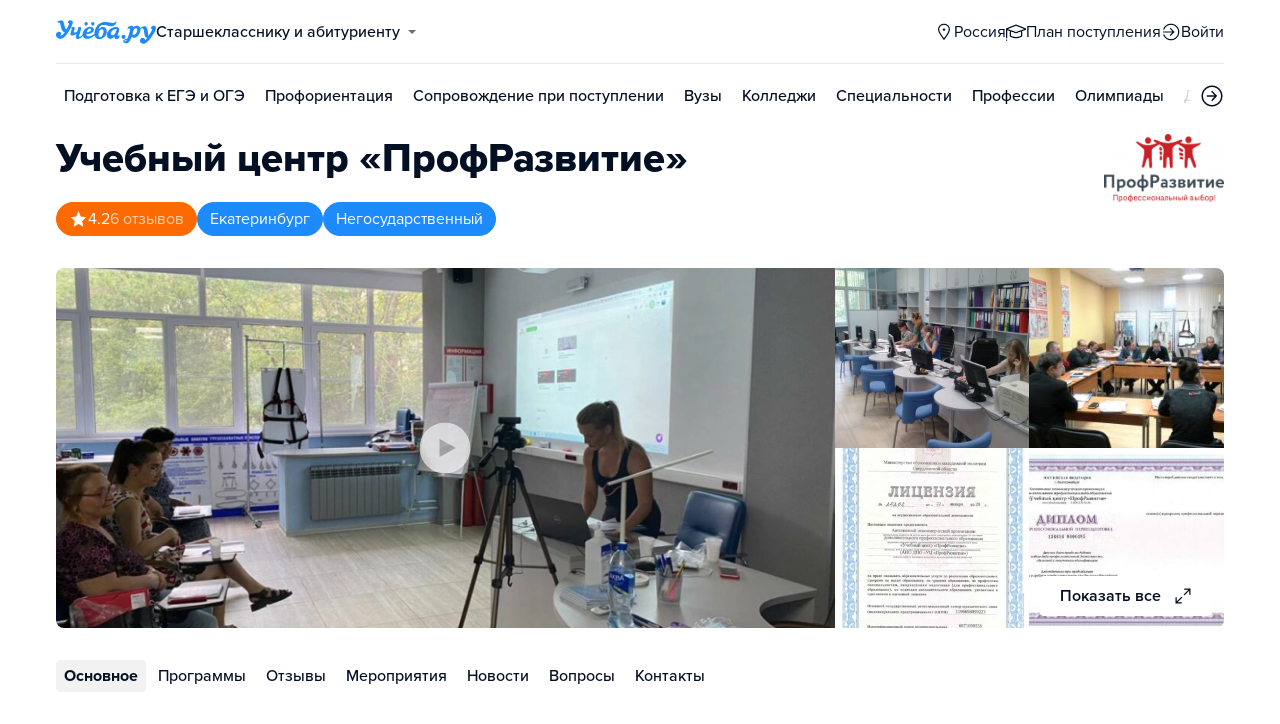

--- FILE ---
content_type: text/html; charset=utf-8
request_url: https://orel.ucheba.ru/uz/106163
body_size: 40519
content:
<!DOCTYPE html><html lang="ru" style="overflow-y:auto;overflow-x:hidden"><head><meta property="og:type" content="website"/><meta property="og:image" content="https://www.ucheba.ru/pix/upload/articles/img__og_ucheba.png"/><meta property="og:image:alt" content="Учёба.ру"/><meta property="og:image:width" content="958"/><meta property="og:image:height" content="503"/><meta property="og:locale" content="ru_RU"/><meta property="og:site_name" content="Учёба.ру"/><meta name="viewport" content="width=device-width, user-scalable=no"/><meta name="theme-color" content="#ffffff"/><meta name="yandex-verification" content="1d57e9083ac15d2a"/><meta name="verify-admitad" content="0858ab3f58"/><meta charSet="utf-8"/><meta http-equiv="x-ua-compatible" content="ie=edge"/><title>ПрофРазвитие, Учебный центр «ПрофРазвитие»</title><meta name="robots" content="index,follow"/><meta name="googlebot" content="index,follow"/><meta name="description" content="Учебный центр «ПрофРазвитие» предлагает учебные программы в дистанционном формате. Здесь представлено большое количество направлений профпереподготовки и повышения квалилификации, профессионального обучения. «ПрофРазвитие» специализируется в области повышения квалификации в сфере педагогики и спорта, повышения квалификации психологов, дизайнеров, персонала для предприятий и организаций. Учебные программы, адаптированные под клиента. Более 700 направлений."/><meta property="og:title" content="ПрофРазвитие, Учебный центр «ПрофРазвитие»"/><meta property="og:description" content="Учебный центр «ПрофРазвитие» предлагает учебные программы в дистанционном формате. Здесь представлено большое количество направлений профпереподготовки и повышения квалилификации, профессионального обучения. «ПрофРазвитие» специализируется в области повышения квалификации в сфере педагогики и спорта, повышения квалификации психологов, дизайнеров, персонала для предприятий и организаций. Учебные программы, адаптированные под клиента. Более 700 направлений."/><link rel="canonical" href="https://eburg.ucheba.ru/uz/106163"/><meta property="keywords" content="Учебный центр «ПрофРазвитие», Учебный центр «ПрофРазвитие» Екатеринбург, ПрофРазвитие, ПрофРазвитие Екатеринбург, Учебный портал  «ПрофРазвитие»"/><meta name="next-head-count" content="21"/><link rel="icon" type="image/png" href="/favicon.png"/><link rel="shortcut icon" href="/favicon.ico"/><link rel="icon" type="image/svg+xml" href="/favicon.svg"/><script type="text/javascript" src="https://api.flocktory.com/v2/loader.js?site_id=5380" async=""></script><link rel="preload" href="/_next/static/css/ff138773ce3b4b17.css" as="style"/><link rel="stylesheet" href="/_next/static/css/ff138773ce3b4b17.css" data-n-g=""/><link rel="preload" href="/_next/static/css/dc73d500b456ffa8.css" as="style"/><link rel="stylesheet" href="/_next/static/css/dc73d500b456ffa8.css" data-n-p=""/><noscript data-n-css=""></noscript><script defer="" nomodule="" src="/_next/static/chunks/polyfills-78c92fac7aa8fdd8.js"></script><script defer="" src="/_next/static/chunks/10157.09e63af3a8c3dbc0.js"></script><script defer="" src="/_next/static/chunks/27145.fccd93841984f761.js"></script><script src="/_next/static/chunks/webpack-19bcb6aa6c97521c.js" defer=""></script><script src="/_next/static/chunks/framework-f81e7ae1133b8bb2.js" defer=""></script><script src="/_next/static/chunks/main-f4ee46ec557b3957.js" defer=""></script><script src="/_next/static/chunks/pages/_app-1e7fe3061abcc107.js" defer=""></script><script src="/_next/static/chunks/2888-487bb131df0c3219.js" defer=""></script><script src="/_next/static/chunks/35096-fca903139a37ede6.js" defer=""></script><script src="/_next/static/chunks/89430-e68c6ca0e84cd259.js" defer=""></script><script src="/_next/static/chunks/15374-03e9f7d20f0add58.js" defer=""></script><script src="/_next/static/chunks/55823-9ba3e59537b5a95a.js" defer=""></script><script src="/_next/static/chunks/83089-3b4bfb537c275f68.js" defer=""></script><script src="/_next/static/chunks/71112-8b84376d1ecb25cf.js" defer=""></script><script src="/_next/static/chunks/5312-04c64c90b33baadd.js" defer=""></script><script src="/_next/static/chunks/6090-5f7a9d0edf9f5173.js" defer=""></script><script src="/_next/static/chunks/55562-1d12bfafbce028c6.js" defer=""></script><script src="/_next/static/chunks/76495-c2db16628b312f37.js" defer=""></script><script src="/_next/static/chunks/37865-1696f3d6f16269e4.js" defer=""></script><script src="/_next/static/chunks/11014-a6edb5833f32e2f0.js" defer=""></script><script src="/_next/static/chunks/38012-5c4a3adf9381885c.js" defer=""></script><script src="/_next/static/chunks/62544-47b3f669e595760d.js" defer=""></script><script src="/_next/static/chunks/55858-50b255a5a39f55bb.js" defer=""></script><script src="/_next/static/chunks/27701-8a4ed4c21df5aba0.js" defer=""></script><script src="/_next/static/chunks/90393-69c345f406569401.js" defer=""></script><script src="/_next/static/chunks/38634-3be61256dfe7fc8a.js" defer=""></script><script src="/_next/static/chunks/91203-34a96b56005a7d6b.js" defer=""></script><script src="/_next/static/chunks/68054-bb73ab4c31e933f8.js" defer=""></script><script src="/_next/static/chunks/75147-1fbbaf52481255dc.js" defer=""></script><script src="/_next/static/chunks/7593-572f116895570cf5.js" defer=""></script><script src="/_next/static/chunks/56736-1d070d414aac8f94.js" defer=""></script><script src="/_next/static/chunks/68933-247df2b0f0faafc8.js" defer=""></script><script src="/_next/static/chunks/pages/uz/desktop/%5Bid%5D-544d402f69dbb00e.js" defer=""></script><script src="/_next/static/gaIApHnypVeH-udkVGpUT/_buildManifest.js" defer=""></script><script src="/_next/static/gaIApHnypVeH-udkVGpUT/_ssgManifest.js" defer=""></script><style data-styled="" data-styled-version="5.3.11">@font-face{font-family:'proxima-nova';src:url('https://use.typekit.net/af/949f99/00000000000000003b9b3068/27/l?primer=3a6076633bc77831ac9fb811601de898b4ca8cd1e0aff02d16b23a013090f4db&fvd=n7&v=3') format('woff2'),url('https://use.typekit.net/af/949f99/00000000000000003b9b3068/27/d?primer=3a6076633bc77831ac9fb811601de898b4ca8cd1e0aff02d16b23a013090f4db&fvd=n7&v=3') format('woff'),url('https://use.typekit.net/af/949f99/00000000000000003b9b3068/27/a?primer=3a6076633bc77831ac9fb811601de898b4ca8cd1e0aff02d16b23a013090f4db&fvd=n7&v=3') format('opentype');font-display:swap;font-style:normal;font-weight:700;}/*!sc*/
@font-face{font-family:'proxima-nova';src:url('https://use.typekit.net/af/d82519/00000000000000003b9b306a/27/l?primer=3a6076633bc77831ac9fb811601de898b4ca8cd1e0aff02d16b23a013090f4db&fvd=n8&v=3') format('woff2'),url('https://use.typekit.net/af/d82519/00000000000000003b9b306a/27/d?primer=3a6076633bc77831ac9fb811601de898b4ca8cd1e0aff02d16b23a013090f4db&fvd=n8&v=3') format('woff'),url('https://use.typekit.net/af/d82519/00000000000000003b9b306a/27/a?primer=3a6076633bc77831ac9fb811601de898b4ca8cd1e0aff02d16b23a013090f4db&fvd=n8&v=3') format('opentype');font-display:swap;font-style:normal;font-weight:800;}/*!sc*/
@font-face{font-family:'proxima-nova';src:url('https://use.typekit.net/af/576d53/00000000000000003b9b3066/27/l?primer=3a6076633bc77831ac9fb811601de898b4ca8cd1e0aff02d16b23a013090f4db&fvd=n6&v=3') format('woff2'),url('https://use.typekit.net/af/576d53/00000000000000003b9b3066/27/d?primer=3a6076633bc77831ac9fb811601de898b4ca8cd1e0aff02d16b23a013090f4db&fvd=n6&v=3') format('woff'),url('https://use.typekit.net/af/576d53/00000000000000003b9b3066/27/a?primer=3a6076633bc77831ac9fb811601de898b4ca8cd1e0aff02d16b23a013090f4db&fvd=n6&v=3') format('opentype');font-display:swap;font-style:normal;font-weight:600;}/*!sc*/
@font-face{font-family:'proxima-nova';src:url('https://use.typekit.net/af/705e94/00000000000000003b9b3062/27/l?primer=3a6076633bc77831ac9fb811601de898b4ca8cd1e0aff02d16b23a013090f4db&fvd=n4&v=3') format('woff2'),url('https://use.typekit.net/af/705e94/00000000000000003b9b3062/27/d?primer=3a6076633bc77831ac9fb811601de898b4ca8cd1e0aff02d16b23a013090f4db&fvd=n4&v=3') format('woff'),url('https://use.typekit.net/af/705e94/00000000000000003b9b3062/27/a?primer=3a6076633bc77831ac9fb811601de898b4ca8cd1e0aff02d16b23a013090f4db&fvd=n4&v=3') format('opentype');font-display:swap;font-style:normal;font-weight:400;}/*!sc*/
@font-face{font-family:'proxima-nova';src:url('https://use.typekit.net/af/6e816b/00000000000000003b9b3064/27/l?primer=3a6076633bc77831ac9fb811601de898b4ca8cd1e0aff02d16b23a013090f4db&fvd=n5&v=3') format('woff2'),url('https://use.typekit.net/af/6e816b/00000000000000003b9b3064/27/d?primer=3a6076633bc77831ac9fb811601de898b4ca8cd1e0aff02d16b23a013090f4db&fvd=n5&v=3') format('woff'),url('https://use.typekit.net/af/6e816b/00000000000000003b9b3064/27/a?primer=3a6076633bc77831ac9fb811601de898b4ca8cd1e0aff02d16b23a013090f4db&fvd=n5&v=3') format('opentype');font-display:swap;font-style:normal;font-weight:500;}/*!sc*/
html{line-height:1.15;-webkit-text-size-adjust:100%;}/*!sc*/
body{margin:0;}/*!sc*/
main{display:block;}/*!sc*/
h1{font-size:2em;margin:0.67em 0;}/*!sc*/
hr{box-sizing:content-box;height:0;overflow:visible;}/*!sc*/
pre{font-family:monospace,monospace;font-size:1em;}/*!sc*/
a{background-color:transparent;}/*!sc*/
abbr[title]{border-bottom:none;-webkit-text-decoration:underline;text-decoration:underline;-webkit-text-decoration:underline dotted;text-decoration:underline dotted;}/*!sc*/
b,strong{font-weight:bolder;}/*!sc*/
code,kbd,samp{font-family:monospace,monospace;font-size:1em;}/*!sc*/
small{font-size:80%;}/*!sc*/
sub,sup{font-size:75%;line-height:0;position:relative;vertical-align:baseline;}/*!sc*/
sub{bottom:-0.25em;}/*!sc*/
sup{top:-0.5em;}/*!sc*/
img{border-style:none;}/*!sc*/
button,input,optgroup,select,textarea{font-family:inherit;font-size:100%;line-height:1.15;margin:0;}/*!sc*/
button,input{overflow:visible;}/*!sc*/
button,select{text-transform:none;}/*!sc*/
button,[type="button"],[type="reset"],[type="submit"]{-webkit-appearance:button;}/*!sc*/
button::-moz-focus-inner,[type="button"]::-moz-focus-inner,[type="reset"]::-moz-focus-inner,[type="submit"]::-moz-focus-inner{border-style:none;padding:0;}/*!sc*/
button:-moz-focusring,[type="button"]:-moz-focusring,[type="reset"]:-moz-focusring,[type="submit"]:-moz-focusring{outline:1px dotted ButtonText;}/*!sc*/
fieldset{padding:0.35em 0.75em 0.625em;}/*!sc*/
legend{box-sizing:border-box;color:inherit;display:table;max-width:100%;padding:0;white-space:normal;}/*!sc*/
progress{vertical-align:baseline;}/*!sc*/
textarea{overflow:auto;}/*!sc*/
[type="checkbox"],[type="radio"]{box-sizing:border-box;padding:0;}/*!sc*/
[type="number"]::-webkit-inner-spin-button,[type="number"]::-webkit-outer-spin-button{height:auto;}/*!sc*/
[type="search"]{-webkit-appearance:textfield;outline-offset:-2px;}/*!sc*/
[type="search"]::-webkit-search-decoration{-webkit-appearance:none;}/*!sc*/
::-webkit-file-upload-button{-webkit-appearance:button;font:inherit;}/*!sc*/
details{display:block;}/*!sc*/
summary{display:list-item;}/*!sc*/
template{display:none;}/*!sc*/
[hidden]{display:none;}/*!sc*/
*,*::before,*::after{box-sizing:border-box;outline:none;}/*!sc*/
html,body{min-height:100vh;}/*!sc*/
body{color:rgba(3,15,35,1);font-family:proxima-nova,Arial,Helvetica,sans-serif;font-feature-settings:'liga','kern';-webkit-font-smoothing:antialiased;-moz-osx-font-smoothing:grayscale;-ms-text-size-adjust:100%;-webkit-text-size-adjust:100%;font-size:16px;font-weight:400;line-height:24px;min-width:1024px;}/*!sc*/
@media (max-width:768px){body{overflow-x:hidden !important;overflow-y:auto !important;}}/*!sc*/
#__next{min-height:100vh;display:-webkit-box;display:-webkit-flex;display:-ms-flexbox;display:flex;-webkit-box-pack:center;-webkit-justify-content:center;-ms-flex-pack:center;justify-content:center;}/*!sc*/
h1,h2,h3,h4,h5,h6{margin:0;}/*!sc*/
h1{font-size:40px;font-weight:800;line-height:48px;}/*!sc*/
h2{font-size:32px;font-weight:800;line-height:40px;}/*!sc*/
h3{font-size:24px;font-weight:800;line-height:32px;}/*!sc*/
h4{font-size:18px;font-weight:700;line-height:24px;}/*!sc*/
h5{font-size:16px;font-weight:700;line-height:24px;}/*!sc*/
h6{font-size:14px;font-weight:700;line-height:22px;}/*!sc*/
a{-webkit-text-decoration:none;text-decoration:none;color:rgba(29,138,254,1);cursor:pointer;}/*!sc*/
a:hover{color:rgba(0,100,206,1);}/*!sc*/
p{margin-top:0;margin-bottom:16px;}/*!sc*/
menu{list-style-type:initial;margin-block-start:0;margin-block-end:0;margin-inline-start:0;margin-inline-end:0;padding-inline-start:0;}/*!sc*/
img{display:block;}/*!sc*/
ul{padding-left:18px;list-style:none;}/*!sc*/
button{border:none;}/*!sc*/
.lg_touch_frame_video .lg-video{padding-bottom:180%!important;}/*!sc*/
.overflow_hidden{overflow-y:hidden!important;overflow-x:hidden!important;}/*!sc*/
data-styled.g2[id="sc-global-kApfXw1"]{content:"sc-global-kApfXw1,"}/*!sc*/
.caWrXG{-webkit-box-flex:1;-webkit-flex-grow:1;-ms-flex-positive:1;flex-grow:1;}/*!sc*/
data-styled.g3[id="Layout__Body-sc-1527ea75-0"]{content:"caWrXG,"}/*!sc*/
.bnWjaY{-webkit-box-flex:1;-webkit-flex-grow:1;-ms-flex-positive:1;flex-grow:1;display:-webkit-box;display:-webkit-flex;display:-ms-flexbox;display:flex;-webkit-flex-direction:column;-ms-flex-direction:column;flex-direction:column;background-color:inherit;}/*!sc*/
data-styled.g4[id="Layout__Content-sc-1527ea75-1"]{content:"bnWjaY,"}/*!sc*/
.cSsnze{display:-webkit-box;display:-webkit-flex;display:-ms-flexbox;display:flex;-webkit-flex-direction:column;-ms-flex-direction:column;flex-direction:column;-webkit-box-pack:justify;-webkit-justify-content:space-between;-ms-flex-pack:justify;justify-content:space-between;min-height:100%;width:100%;}/*!sc*/
data-styled.g5[id="Layout__Main-sc-1527ea75-2"]{content:"cSsnze,"}/*!sc*/
.kCqjdA{padding-left:16px;padding-right:16px;margin-left:auto;margin-right:auto;}/*!sc*/
data-styled.g6[id="Container-styles__Block-sc-781e1a24-0"]{content:"kCqjdA,"}/*!sc*/
@media (min-width:1200px){.cubfDn{width:1200px;}}/*!sc*/
@media (max-width:1199px){.cubfDn{width:1024px;}}/*!sc*/
data-styled.g7[id="Container-styles__Block-sc-30741d72-0"]{content:"cubfDn,"}/*!sc*/
.bOTnsS{color:rgba(29,138,254,1);width:100px;height:undefined;}/*!sc*/
data-styled.g8[id="Logo__Block-sc-b7472283-0"]{content:"bOTnsS,"}/*!sc*/
.frxKIM{color:rgba(29,138,254,1);width:100px;height:24px;opacity:1;}/*!sc*/
.bkSnLz{width:24px;height:24px;opacity:1;}/*!sc*/
.eYeiNa{width:19px;height:18px;opacity:1;}/*!sc*/
.djrMvj{width:20px;height:20px;opacity:1;}/*!sc*/
.ieTwmj{color:rgba(29,138,254,1);width:24px;height:24px;opacity:1;}/*!sc*/
data-styled.g9[id="Icon-styles__Block-sc-4ba289c7-0"]{content:"frxKIM,bkSnLz,eYeiNa,djrMvj,ieTwmj,"}/*!sc*/
.RMHsR{word-break:break-word;text-align:left;color:rgba(3,15,35,1);}/*!sc*/
.RMHsR:first-letter{text-transform:uppercase;}/*!sc*/
.RMHsR li{list-style:initial;}/*!sc*/
.hGCpdV{word-break:break-word;}/*!sc*/
.hGCpdV li{list-style:initial;}/*!sc*/
.jZmJTf{word-break:break-word;font-size:16px;line-height:24px;color:rgba(255,255,255,1);}/*!sc*/
.jZmJTf li{list-style:initial;}/*!sc*/
.gwkYBh{word-break:break-word;}/*!sc*/
.gwkYBh:first-letter{text-transform:uppercase;}/*!sc*/
.gwkYBh li{list-style:initial;}/*!sc*/
.bwbxjV{word-break:break-word;font-weight:700;font-size:24px;line-height:32px;}/*!sc*/
.bwbxjV li{list-style:initial;}/*!sc*/
.fXJHfz{word-break:break-word;font-weight:700;font-size:16px;line-height:24px;}/*!sc*/
.fXJHfz:first-letter{text-transform:uppercase;}/*!sc*/
.fXJHfz li{list-style:initial;}/*!sc*/
.gPZrRZ{word-break:break-word;font-weight:700;font-size:24px;line-height:32px;color:rgba(29,138,254,1);}/*!sc*/
.gPZrRZ:first-letter{text-transform:uppercase;}/*!sc*/
.gPZrRZ li{list-style:initial;}/*!sc*/
.gBgTnr{word-break:break-word;color:rgba(3,15,35,0.6);}/*!sc*/
.gBgTnr li{list-style:initial;}/*!sc*/
.WGZDj{word-break:break-word;font-weight:800;font-size:32px;line-height:40px;color:rgba(255,106,0,1);}/*!sc*/
.WGZDj li{list-style:initial;}/*!sc*/
.gAindB{word-break:break-word;font-weight:700;font-size:24px;}/*!sc*/
.gAindB li{list-style:initial;}/*!sc*/
.howFEC{word-break:break-word;font-weight:700;font-size:24px;color:rgba(255,106,0,1);}/*!sc*/
.howFEC li{list-style:initial;}/*!sc*/
.iWuHYh{word-break:break-word;font-size:16px;line-height:40px;}/*!sc*/
.iWuHYh li{list-style:initial;}/*!sc*/
.cMpgEA{word-break:break-word;font-weight:600;}/*!sc*/
.cMpgEA li{list-style:initial;}/*!sc*/
.fBIXhk{word-break:break-word;color:rgba(3,15,35,0.5);}/*!sc*/
.fBIXhk li{list-style:initial;}/*!sc*/
.dNuTEc{word-break:break-word;font-size:16px;line-height:24px;text-align:center;}/*!sc*/
.dNuTEc li{list-style:initial;}/*!sc*/
.laQaxa{word-break:break-word;font-weight:700;font-size:18px;line-height:24px;text-align:center;}/*!sc*/
.laQaxa li{list-style:initial;}/*!sc*/
.KXBPe{word-break:break-word;font-weight:700;font-size:18px;}/*!sc*/
.KXBPe li{list-style:initial;}/*!sc*/
data-styled.g10[id="Text-styles__Block-sc-f5d4cf80-0"]{content:"RMHsR,hGCpdV,jZmJTf,gwkYBh,bwbxjV,fXJHfz,gPZrRZ,gBgTnr,WGZDj,gAindB,howFEC,iWuHYh,cMpgEA,fBIXhk,dNuTEc,laQaxa,KXBPe,"}/*!sc*/
.JbnpX{display:-webkit-box;display:-webkit-flex;display:-ms-flexbox;display:flex;}/*!sc*/
data-styled.g12[id="Button-styles__Inner-sc-34bf928e-0"]{content:"JbnpX,"}/*!sc*/
.gPkdZm{display:-webkit-inline-box;display:-webkit-inline-flex;display:-ms-inline-flexbox;display:inline-flex;-webkit-box-pack:center;-webkit-justify-content:center;-ms-flex-pack:center;justify-content:center;-webkit-align-items:center;-webkit-box-align:center;-ms-flex-align:center;align-items:center;margin-left:12px;}/*!sc*/
.eMGiKt{display:-webkit-inline-box;display:-webkit-inline-flex;display:-ms-inline-flexbox;display:inline-flex;-webkit-box-pack:center;-webkit-justify-content:center;-ms-flex-pack:center;justify-content:center;-webkit-align-items:center;-webkit-box-align:center;-ms-flex-align:center;align-items:center;margin-right:12px;}/*!sc*/
data-styled.g14[id="Button-styles__Icon-sc-34bf928e-2"]{content:"gPkdZm,eMGiKt,"}/*!sc*/
.jWxLQT{cursor:pointer;border-radius:4px;-webkit-text-decoration:none;text-decoration:none;display:-webkit-inline-box;display:-webkit-inline-flex;display:-ms-inline-flexbox;display:inline-flex;-webkit-box-pack:center;-webkit-justify-content:center;-ms-flex-pack:center;justify-content:center;text-align:center;-webkit-align-items:center;-webkit-box-align:center;-ms-flex-align:center;align-items:center;-webkit-transition:0.15s;transition:0.15s;border:none;touch-action:manipulation;font-weight:600;position:relative;-webkit-tap-highlight-color:transparent;-webkit-touch-callout:none;-webkit-user-select:none;-moz-user-select:none;-ms-user-select:none;user-select:none;background-color:rgba(0,0,0,0);color:rgba(3,15,35,1);background-color:rgba(3,15,35,1);color:rgba(255,255,255,1);padding:8px 16px;font-size:16px;line-height:24px;height:40px;padding-left:0;padding-right:0;color:rgba(29,138,254,1);background-color:transparent;color:rgba(3,15,35,1);-webkit-box-pack:center;-webkit-justify-content:center;-ms-flex-pack:center;justify-content:center;, height:auto;padding:0;}/*!sc*/
@media (hover:hover){.jWxLQT:hover{background-color:rgba(0,0,0,0);color:rgba(3,15,35,1);}}/*!sc*/
@media (hover:none){.jWxLQT:active{background-color:rgba(0,0,0,0);color:rgba(3,15,35,1);}}/*!sc*/
@media (hover:hover){.jWxLQT:hover{background-color:rgba(3,15,35,1);color:rgba(255,255,255,1);}}/*!sc*/
@media (hover:none){.jWxLQT:active{background-color:rgba(3,15,35,1);color:rgba(255,255,255,1);}}/*!sc*/
.jWxLQT:hover{color:rgba(0,100,206,1);}/*!sc*/
@media (hover:hover){.jWxLQT:hover{background-color:transparent;box-shadow:none;}}/*!sc*/
@media (hover:none){.jWxLQT:active{background-color:transparent;box-shadow:none;}}/*!sc*/
.jWxLQT:hover{color:rgba(0,100,206,1);}/*!sc*/
.jWxLQT:disabled,.jWxLQT:hover:disabled{background-color:rgba(3,15,35,.05);}/*!sc*/
.bSUsoD{cursor:pointer;border-radius:4px;-webkit-text-decoration:none;text-decoration:none;display:-webkit-inline-box;display:-webkit-inline-flex;display:-ms-inline-flexbox;display:inline-flex;-webkit-box-pack:center;-webkit-justify-content:center;-ms-flex-pack:center;justify-content:center;text-align:center;-webkit-align-items:center;-webkit-box-align:center;-ms-flex-align:center;align-items:center;-webkit-transition:0.15s;transition:0.15s;border:none;touch-action:manipulation;font-weight:600;position:relative;-webkit-tap-highlight-color:transparent;-webkit-touch-callout:none;-webkit-user-select:none;-moz-user-select:none;-ms-user-select:none;user-select:none;background-color:rgba(0,0,0,0);color:rgba(3,15,35,1);padding:8px;font-size:16px;line-height:24px;height:24px;-webkit-box-pack:center;-webkit-justify-content:center;-ms-flex-pack:center;justify-content:center;}/*!sc*/
@media (hover:hover){.bSUsoD:hover{background-color:rgba(0,0,0,0);color:rgba(3,15,35,1);}}/*!sc*/
@media (hover:none){.bSUsoD:active{background-color:rgba(0,0,0,0);color:rgba(3,15,35,1);}}/*!sc*/
.bSUsoD:disabled,.bSUsoD:hover:disabled{background-color:rgba(3,15,35,.05);}/*!sc*/
.elPTEh{cursor:pointer;border-radius:4px;-webkit-text-decoration:none;text-decoration:none;display:-webkit-inline-box;display:-webkit-inline-flex;display:-ms-inline-flexbox;display:inline-flex;-webkit-box-pack:center;-webkit-justify-content:center;-ms-flex-pack:center;justify-content:center;text-align:center;-webkit-align-items:center;-webkit-box-align:center;-ms-flex-align:center;align-items:center;-webkit-transition:0.15s;transition:0.15s;border:none;touch-action:manipulation;font-weight:600;position:relative;-webkit-tap-highlight-color:transparent;-webkit-touch-callout:none;-webkit-user-select:none;-moz-user-select:none;-ms-user-select:none;user-select:none;background-color:rgba(0,0,0,0);color:rgba(3,15,35,1);background-color:rgba(255,255,255,1);color:rgba(3,15,35,1);padding:8px 16px;font-size:16px;line-height:24px;height:40px;-webkit-box-pack:center;-webkit-justify-content:center;-ms-flex-pack:center;justify-content:center;}/*!sc*/
@media (hover:hover){.elPTEh:hover{background-color:rgba(0,0,0,0);color:rgba(3,15,35,1);}}/*!sc*/
@media (hover:none){.elPTEh:active{background-color:rgba(0,0,0,0);color:rgba(3,15,35,1);}}/*!sc*/
@media (hover:hover){.elPTEh:hover{background-color:rgba(255,255,255,1);color:rgba(3,15,35,1);}}/*!sc*/
@media (hover:none){.elPTEh:active{background-color:rgba(255,255,255,1);color:rgba(3,15,35,1);}}/*!sc*/
@media (hover:hover){.elPTEh:hover{color:rgba(0,100,206,1);}}/*!sc*/
@media (hover:none){.elPTEh:active{color:rgba(0,100,206,1);}}/*!sc*/
.elPTEh:disabled,.elPTEh:hover:disabled{background-color:rgba(3,15,35,.05);}/*!sc*/
.jwNaBh{cursor:pointer;border-radius:4px;-webkit-text-decoration:none;text-decoration:none;display:-webkit-inline-box;display:-webkit-inline-flex;display:-ms-inline-flexbox;display:inline-flex;-webkit-box-pack:center;-webkit-justify-content:center;-ms-flex-pack:center;justify-content:center;text-align:center;-webkit-align-items:center;-webkit-box-align:center;-ms-flex-align:center;align-items:center;-webkit-transition:0.15s;transition:0.15s;border:none;touch-action:manipulation;font-weight:600;position:relative;-webkit-tap-highlight-color:transparent;-webkit-touch-callout:none;-webkit-user-select:none;-moz-user-select:none;-ms-user-select:none;user-select:none;background-color:rgba(0,0,0,0);color:rgba(3,15,35,1);background-color:rgba(29,138,254,1);color:rgba(255,255,255,1);background-color:transparent;box-shadow:inset 0 0 0 1px rgba(29,138,254,1);color:rgba(29,138,254,1);padding:12px 20px;font-size:18px;line-height:24px;height:48px;display:-webkit-box;display:-webkit-flex;display:-ms-flexbox;display:flex;width:100%;padding-left:0;padding-right:0;-webkit-box-pack:center;-webkit-justify-content:center;-ms-flex-pack:center;justify-content:center;}/*!sc*/
@media (hover:hover){.jwNaBh:hover{background-color:rgba(0,0,0,0);color:rgba(3,15,35,1);}}/*!sc*/
@media (hover:none){.jwNaBh:active{background-color:rgba(0,0,0,0);color:rgba(3,15,35,1);}}/*!sc*/
@media (hover:hover){.jwNaBh:hover{background-color:rgba(0,100,206,1);color:rgba(255,255,255,1);}}/*!sc*/
@media (hover:none){.jwNaBh:active{background-color:rgba(0,100,206,1);color:rgba(255,255,255,1);}}/*!sc*/
.jwNaBh svg{fill:rgba(29,138,254,1);}/*!sc*/
@media (hover:hover){.jwNaBh:hover{background-color:transparent;box-shadow:inset 0 0 0 1px rgba(0,100,206,1);color:rgba(0,100,206,1);}.jwNaBh:hover svg{fill:rgba(0,100,206,1);}}/*!sc*/
@media (hover:none){.jwNaBh:active{background-color:transparent;box-shadow:inset 0 0 0 1px rgba(0,100,206,1);color:rgba(0,100,206,1);}.jwNaBh:active svg{fill:rgba(0,100,206,1);}}/*!sc*/
.jwNaBh:disabled,.jwNaBh:hover:disabled{background-color:rgba(3,15,35,.05);}/*!sc*/
.dhEMPL{cursor:pointer;border-radius:4px;-webkit-text-decoration:none;text-decoration:none;display:-webkit-inline-box;display:-webkit-inline-flex;display:-ms-inline-flexbox;display:inline-flex;-webkit-box-pack:center;-webkit-justify-content:center;-ms-flex-pack:center;justify-content:center;text-align:center;-webkit-align-items:center;-webkit-box-align:center;-ms-flex-align:center;align-items:center;-webkit-transition:0.15s;transition:0.15s;border:none;touch-action:manipulation;font-weight:600;position:relative;-webkit-tap-highlight-color:transparent;-webkit-touch-callout:none;-webkit-user-select:none;-moz-user-select:none;-ms-user-select:none;user-select:none;background-color:rgba(0,0,0,0);color:rgba(3,15,35,1);background-color:rgba(29,138,254,1);color:rgba(255,255,255,1);background-color:transparent;box-shadow:inset 0 0 0 1px rgba(29,138,254,1);color:rgba(29,138,254,1);padding:8px 16px;font-size:16px;line-height:24px;height:40px;-webkit-box-pack:center;-webkit-justify-content:center;-ms-flex-pack:center;justify-content:center;}/*!sc*/
@media (hover:hover){.dhEMPL:hover{background-color:rgba(0,0,0,0);color:rgba(3,15,35,1);}}/*!sc*/
@media (hover:none){.dhEMPL:active{background-color:rgba(0,0,0,0);color:rgba(3,15,35,1);}}/*!sc*/
@media (hover:hover){.dhEMPL:hover{background-color:rgba(0,100,206,1);color:rgba(255,255,255,1);}}/*!sc*/
@media (hover:none){.dhEMPL:active{background-color:rgba(0,100,206,1);color:rgba(255,255,255,1);}}/*!sc*/
.dhEMPL svg{fill:rgba(29,138,254,1);}/*!sc*/
@media (hover:hover){.dhEMPL:hover{background-color:transparent;box-shadow:inset 0 0 0 1px rgba(0,100,206,1);color:rgba(0,100,206,1);}.dhEMPL:hover svg{fill:rgba(0,100,206,1);}}/*!sc*/
@media (hover:none){.dhEMPL:active{background-color:transparent;box-shadow:inset 0 0 0 1px rgba(0,100,206,1);color:rgba(0,100,206,1);}.dhEMPL:active svg{fill:rgba(0,100,206,1);}}/*!sc*/
.dhEMPL:disabled,.dhEMPL:hover:disabled{background-color:rgba(3,15,35,.05);}/*!sc*/
.frjErI{cursor:pointer;border-radius:4px;-webkit-text-decoration:none;text-decoration:none;display:-webkit-inline-box;display:-webkit-inline-flex;display:-ms-inline-flexbox;display:inline-flex;-webkit-box-pack:center;-webkit-justify-content:center;-ms-flex-pack:center;justify-content:center;text-align:center;-webkit-align-items:center;-webkit-box-align:center;-ms-flex-align:center;align-items:center;-webkit-transition:0.15s;transition:0.15s;border:none;touch-action:manipulation;font-weight:600;position:relative;-webkit-tap-highlight-color:transparent;-webkit-touch-callout:none;-webkit-user-select:none;-moz-user-select:none;-ms-user-select:none;user-select:none;background-color:rgba(0,0,0,0);color:rgba(3,15,35,1);background-color:rgba(29,138,254,1);color:rgba(255,255,255,1);padding:12px 20px;font-size:18px;line-height:24px;height:48px;padding-left:0;padding-right:0;color:rgba(29,138,254,1);background-color:transparent;display:-webkit-box;display:-webkit-flex;display:-ms-flexbox;display:flex;width:100%;-webkit-box-pack:justify;-webkit-justify-content:space-between;-ms-flex-pack:justify;justify-content:space-between;}/*!sc*/
@media (hover:hover){.frjErI:hover{background-color:rgba(0,0,0,0);color:rgba(3,15,35,1);}}/*!sc*/
@media (hover:none){.frjErI:active{background-color:rgba(0,0,0,0);color:rgba(3,15,35,1);}}/*!sc*/
@media (hover:hover){.frjErI:hover{background-color:rgba(0,100,206,1);color:rgba(255,255,255,1);}}/*!sc*/
@media (hover:none){.frjErI:active{background-color:rgba(0,100,206,1);color:rgba(255,255,255,1);}}/*!sc*/
.frjErI:hover{color:rgba(0,100,206,1);}/*!sc*/
@media (hover:hover){.frjErI:hover{background-color:transparent;box-shadow:none;}}/*!sc*/
@media (hover:none){.frjErI:active{background-color:transparent;box-shadow:none;}}/*!sc*/
.frjErI:disabled,.frjErI:hover:disabled{background-color:rgba(3,15,35,.05);}/*!sc*/
.iaFdZP{cursor:pointer;border-radius:4px;-webkit-text-decoration:none;text-decoration:none;display:-webkit-inline-box;display:-webkit-inline-flex;display:-ms-inline-flexbox;display:inline-flex;-webkit-box-pack:center;-webkit-justify-content:center;-ms-flex-pack:center;justify-content:center;text-align:center;-webkit-align-items:center;-webkit-box-align:center;-ms-flex-align:center;align-items:center;-webkit-transition:0.15s;transition:0.15s;border:none;touch-action:manipulation;font-weight:600;position:relative;-webkit-tap-highlight-color:transparent;-webkit-touch-callout:none;-webkit-user-select:none;-moz-user-select:none;-ms-user-select:none;user-select:none;background-color:rgba(0,0,0,0);color:rgba(3,15,35,1);background-color:rgba(29,138,254,1);color:rgba(255,255,255,1);padding:12px 20px;font-size:18px;line-height:24px;height:48px;-webkit-box-pack:center;-webkit-justify-content:center;-ms-flex-pack:center;justify-content:center;}/*!sc*/
@media (hover:hover){.iaFdZP:hover{background-color:rgba(0,0,0,0);color:rgba(3,15,35,1);}}/*!sc*/
@media (hover:none){.iaFdZP:active{background-color:rgba(0,0,0,0);color:rgba(3,15,35,1);}}/*!sc*/
@media (hover:hover){.iaFdZP:hover{background-color:rgba(0,100,206,1);color:rgba(255,255,255,1);}}/*!sc*/
@media (hover:none){.iaFdZP:active{background-color:rgba(0,100,206,1);color:rgba(255,255,255,1);}}/*!sc*/
.iaFdZP:disabled,.iaFdZP:hover:disabled{background-color:rgba(3,15,35,.05);}/*!sc*/
.daROmW{cursor:pointer;border-radius:4px;-webkit-text-decoration:none;text-decoration:none;display:-webkit-inline-box;display:-webkit-inline-flex;display:-ms-inline-flexbox;display:inline-flex;-webkit-box-pack:center;-webkit-justify-content:center;-ms-flex-pack:center;justify-content:center;text-align:center;-webkit-align-items:center;-webkit-box-align:center;-ms-flex-align:center;align-items:center;-webkit-transition:0.15s;transition:0.15s;border:none;touch-action:manipulation;font-weight:600;position:relative;-webkit-tap-highlight-color:transparent;-webkit-touch-callout:none;-webkit-user-select:none;-moz-user-select:none;-ms-user-select:none;user-select:none;background-color:rgba(0,0,0,0);color:rgba(3,15,35,1);padding:8px 16px;font-size:16px;line-height:24px;height:40px;padding-left:0;padding-right:0;color:rgba(29,138,254,1);background-color:transparent;-webkit-box-pack:center;-webkit-justify-content:center;-ms-flex-pack:center;justify-content:center;}/*!sc*/
@media (hover:hover){.daROmW:hover{background-color:rgba(0,0,0,0);color:rgba(3,15,35,1);}}/*!sc*/
@media (hover:none){.daROmW:active{background-color:rgba(0,0,0,0);color:rgba(3,15,35,1);}}/*!sc*/
.daROmW:hover{color:rgba(0,100,206,1);}/*!sc*/
@media (hover:hover){.daROmW:hover{background-color:transparent;box-shadow:none;}}/*!sc*/
@media (hover:none){.daROmW:active{background-color:transparent;box-shadow:none;}}/*!sc*/
.daROmW:disabled,.daROmW:hover:disabled{background-color:rgba(3,15,35,.05);}/*!sc*/
.bopjwO{cursor:pointer;border-radius:4px;-webkit-text-decoration:none;text-decoration:none;display:-webkit-inline-box;display:-webkit-inline-flex;display:-ms-inline-flexbox;display:inline-flex;-webkit-box-pack:center;-webkit-justify-content:center;-ms-flex-pack:center;justify-content:center;text-align:center;-webkit-align-items:center;-webkit-box-align:center;-ms-flex-align:center;align-items:center;-webkit-transition:0.15s;transition:0.15s;border:none;touch-action:manipulation;font-weight:600;position:relative;-webkit-tap-highlight-color:transparent;-webkit-touch-callout:none;-webkit-user-select:none;-moz-user-select:none;-ms-user-select:none;user-select:none;background-color:rgba(0,0,0,0);color:rgba(3,15,35,1);padding:8px;font-size:16px;line-height:24px;height:24px;padding-left:0;padding-right:0;color:rgba(29,138,254,1);background-color:transparent;-webkit-box-pack:center;-webkit-justify-content:center;-ms-flex-pack:center;justify-content:center;}/*!sc*/
@media (hover:hover){.bopjwO:hover{background-color:rgba(0,0,0,0);color:rgba(3,15,35,1);}}/*!sc*/
@media (hover:none){.bopjwO:active{background-color:rgba(0,0,0,0);color:rgba(3,15,35,1);}}/*!sc*/
.bopjwO:hover{color:rgba(0,100,206,1);}/*!sc*/
@media (hover:hover){.bopjwO:hover{background-color:transparent;box-shadow:none;}}/*!sc*/
@media (hover:none){.bopjwO:active{background-color:transparent;box-shadow:none;}}/*!sc*/
.bopjwO:disabled,.bopjwO:hover:disabled{background-color:rgba(3,15,35,.05);}/*!sc*/
.fhupjM{cursor:pointer;border-radius:4px;-webkit-text-decoration:none;text-decoration:none;display:-webkit-inline-box;display:-webkit-inline-flex;display:-ms-inline-flexbox;display:inline-flex;-webkit-box-pack:center;-webkit-justify-content:center;-ms-flex-pack:center;justify-content:center;text-align:center;-webkit-align-items:center;-webkit-box-align:center;-ms-flex-align:center;align-items:center;-webkit-transition:0.15s;transition:0.15s;border:none;touch-action:manipulation;font-weight:600;position:relative;-webkit-tap-highlight-color:transparent;-webkit-touch-callout:none;-webkit-user-select:none;-moz-user-select:none;-ms-user-select:none;user-select:none;background-color:rgba(0,0,0,0);color:rgba(3,15,35,1);background-color:rgba(29,138,254,1);color:rgba(255,255,255,1);padding:12px 20px;font-size:18px;line-height:24px;height:48px;display:-webkit-box;display:-webkit-flex;display:-ms-flexbox;display:flex;width:100%;padding-left:0;padding-right:0;-webkit-box-pack:center;-webkit-justify-content:center;-ms-flex-pack:center;justify-content:center;}/*!sc*/
@media (hover:hover){.fhupjM:hover{background-color:rgba(0,0,0,0);color:rgba(3,15,35,1);}}/*!sc*/
@media (hover:none){.fhupjM:active{background-color:rgba(0,0,0,0);color:rgba(3,15,35,1);}}/*!sc*/
@media (hover:hover){.fhupjM:hover{background-color:rgba(0,100,206,1);color:rgba(255,255,255,1);}}/*!sc*/
@media (hover:none){.fhupjM:active{background-color:rgba(0,100,206,1);color:rgba(255,255,255,1);}}/*!sc*/
.fhupjM:disabled,.fhupjM:hover:disabled{background-color:rgba(3,15,35,.05);}/*!sc*/
data-styled.g15[id="Button-styles__Block-sc-34bf928e-3"]{content:"jWxLQT,bSUsoD,elPTEh,jwNaBh,dhEMPL,frjErI,iaFdZP,daROmW,bopjwO,fhupjM,"}/*!sc*/
.kgquOZ a{margin-right:12px;}/*!sc*/
.kgquOZ a:last-child{margin-right:0;}/*!sc*/
data-styled.g17[id="Footer__FooterLinks-sc-e3e1f100-1"]{content:"kgquOZ,"}/*!sc*/
.cVvHho{display:-webkit-box;display:-webkit-flex;display:-ms-flexbox;display:flex;-webkit-align-items:center;-webkit-box-align:center;-ms-flex-align:center;align-items:center;}/*!sc*/
.cVvHho a{margin-right:16px;height:24px;}/*!sc*/
.cVvHho a:last-child{margin-right:0;}/*!sc*/
data-styled.g18[id="Footer__SocialLinks-sc-e3e1f100-2"]{content:"cVvHho,"}/*!sc*/
.epxVty{display:-webkit-box;display:-webkit-flex;display:-ms-flexbox;display:flex;-webkit-box-pack:justify;-webkit-justify-content:space-between;-ms-flex-pack:justify;justify-content:space-between;-webkit-align-items:center;-webkit-box-align:center;-ms-flex-align:center;align-items:center;padding-top:24px;padding-bottom:24px;border-top:1px solid rgba(3,15,35,0.15);}/*!sc*/
data-styled.g19[id="Footer__Inner-sc-e3e1f100-3"]{content:"epxVty,"}/*!sc*/
.dkhVvt{background-color:rgba(247,249,252,1);}/*!sc*/
.dkhVvt div,.dkhVvt a,.dkhVvt a:hover{color:rgba(3,15,35,1);}/*!sc*/
.dkhVvt .Footer__SocialLinks-sc-e3e1f100-2 svg{color:rgba(3,15,35,1);opacity:0.7;}/*!sc*/
data-styled.g20[id="Footer__Block-sc-e3e1f100-4"]{content:"dkhVvt,"}/*!sc*/
.XKzwM{width:100%;display:-webkit-box;display:-webkit-flex;display:-ms-flexbox;display:flex;-webkit-column-gap:50px;column-gap:50px;padding:32px 0;}/*!sc*/
data-styled.g21[id="Footer__TopBlock-sc-e3e1f100-5"]{content:"XKzwM,"}/*!sc*/
.hhsCzG{width:33.333%;display:-webkit-box;display:-webkit-flex;display:-ms-flexbox;display:flex;-webkit-flex-direction:column;-ms-flex-direction:column;flex-direction:column;}/*!sc*/
data-styled.g23[id="Footer__Column-sc-e3e1f100-7"]{content:"hhsCzG,"}/*!sc*/
.fNPTji{font-size:24px;font-weight:bold;line-height:32px;}/*!sc*/
data-styled.g24[id="Footer__Title-sc-e3e1f100-8"]{content:"fNPTji,"}/*!sc*/
.jtqIfB{display:-webkit-box;display:-webkit-flex;display:-ms-flexbox;display:flex;-webkit-flex-wrap:wrap;-ms-flex-wrap:wrap;flex-wrap:wrap;gap:8px;margin:8px 0;}/*!sc*/
.jtqIfB a:nth-child(n + 7){display:none;}/*!sc*/
data-styled.g25[id="Footer__Links-sc-e3e1f100-9"]{content:"jtqIfB,"}/*!sc*/
.ffzpDg{width:100%;color:#030f2380 !important;font-size:16px;line-height:1.5;cursor:pointer;text-align:unset;}/*!sc*/
data-styled.g26[id="Footer__ShowAllLinks-sc-e3e1f100-10"]{content:"ffzpDg,"}/*!sc*/
.eoWGAM{padding:32px 0 24px;display:-webkit-box;display:-webkit-flex;display:-ms-flexbox;display:flex;-webkit-box-pack:justify;-webkit-justify-content:space-between;-ms-flex-pack:justify;justify-content:space-between;-webkit-align-items:center;-webkit-box-align:center;-ms-flex-align:center;align-items:center;border-bottom:1px solid rgba(3,15,35,0.15);}/*!sc*/
data-styled.g30[id="Footer__TopWrapper-sc-390e7b7c-2"]{content:"eoWGAM,"}/*!sc*/
.hViVna{display:-webkit-box;display:-webkit-flex;display:-ms-flexbox;display:flex;-webkit-align-items:center;-webkit-box-align:center;-ms-flex-align:center;align-items:center;gap:8px;}/*!sc*/
data-styled.g31[id="Footer__ButtonWrapper-sc-390e7b7c-3"]{content:"hViVna,"}/*!sc*/
.EQRid{font-weight:500;}/*!sc*/
data-styled.g44[id="Dropdown-styles__Title-sc-ad5d58f0-0"]{content:"EQRid,"}/*!sc*/
.hQocTe{margin-left:8px;-webkit-transition:0.15s;transition:0.15s;opacity:0.6;width:0;height:0;border-left:4px solid transparent;border-right:4px solid transparent;border-top:4px solid rgba(3,15,35,1);}/*!sc*/
data-styled.g45[id="Dropdown-styles__Icon-sc-ad5d58f0-1"]{content:"hQocTe,"}/*!sc*/
.bJcoHA{display:-webkit-box;display:-webkit-flex;display:-ms-flexbox;display:flex;-webkit-align-items:center;-webkit-box-align:center;-ms-flex-align:center;align-items:center;-webkit-box-pack:start !important;-webkit-justify-content:flex-start !important;-ms-flex-pack:start !important;justify-content:flex-start !important;color:rgba(3,15,35,1);}/*!sc*/
.bJcoHA:hover{color:rgba(0,100,206,1);}/*!sc*/
.bJcoHA:hover .Dropdown-styles__Icon-sc-ad5d58f0-1{width:0;height:0;border-left:4px solid transparent;border-right:4px solid transparent;border-top:4px solid;}/*!sc*/
data-styled.g46[id="Dropdown-styles__Link-sc-ad5d58f0-2"]{content:"bJcoHA,"}/*!sc*/
.bjCPSR{display:-webkit-box;display:-webkit-flex;display:-ms-flexbox;display:flex;-webkit-align-items:center;-webkit-box-align:center;-ms-flex-align:center;align-items:center;}/*!sc*/
data-styled.g47[id="Dropdown-styles__LinkLeft-sc-ad5d58f0-3"]{content:"bjCPSR,"}/*!sc*/
.qHDll{display:-webkit-box;display:-webkit-flex;display:-ms-flexbox;display:flex;-webkit-align-items:center;-webkit-box-align:center;-ms-flex-align:center;align-items:center;}/*!sc*/
data-styled.g48[id="Dropdown-styles__LinkRight-sc-ad5d58f0-4"]{content:"qHDll,"}/*!sc*/
.dectny{cursor:pointer;display:block;}/*!sc*/
data-styled.g50[id="Dropdown-styles__Activator-sc-ad5d58f0-6"]{content:"dectny,"}/*!sc*/
.blmqUj{position:relative;display:inline-block;font-size:16px;font-weight:400;line-height:24px;}/*!sc*/
data-styled.g51[id="Dropdown-styles__Block-sc-ad5d58f0-7"]{content:"blmqUj,"}/*!sc*/
.eNayZo{margin-top:16px;}/*!sc*/
.klpOuC{margin-top:32px;}/*!sc*/
.bjVCYh{margin-top:20px;}/*!sc*/
.izGbxp{margin-top:24px;}/*!sc*/
.caGUqV{margin-top:64px;}/*!sc*/
.jhqghT{margin-top:4px;}/*!sc*/
.bJMDaf{margin-top:8px;}/*!sc*/
.dTBHbQ{margin-top:12px;}/*!sc*/
data-styled.g53[id="Spacing__Block-sc-b2a28cfe-0"]{content:"eNayZo,klpOuC,bjVCYh,izGbxp,caGUqV,jhqghT,bJMDaf,dTBHbQ,"}/*!sc*/
.hNIYi{margin-right:4px;line-height:1.38;}/*!sc*/
.hNIYi button,.hNIYi a{padding-top:16px;padding-bottom:16px;font-weight:500;-webkit-transition:0.15s;transition:0.15s;color:rgba(3,15,35,1);width:-webkit-max-content;width:-moz-max-content;width:max-content;}/*!sc*/
.hNIYi button:hover,.hNIYi a:hover{color:rgba(0,100,206,1);}/*!sc*/
.hNIYi:last-child{margin-right:0;}/*!sc*/
data-styled.g54[id="Navigation-styles__Item-sc-4215562-0"]{content:"hNIYi,"}/*!sc*/
.cVAArq{display:-webkit-box;display:-webkit-flex;display:-ms-flexbox;display:flex;-webkit-align-items:center;-webkit-box-align:center;-ms-flex-align:center;align-items:center;overflow-y:hidden;list-style:none;margin:0;padding-left:0;}/*!sc*/
.cVAArq::-webkit-scrollbar{display:none;}/*!sc*/
data-styled.g55[id="Navigation-styles__List-sc-4215562-1"]{content:"cVAArq,"}/*!sc*/
.gtxjUq{width:auto;}/*!sc*/
data-styled.g56[id="Navigation-styles__Block-sc-4215562-2"]{content:"gtxjUq,"}/*!sc*/
.hIFFfr button,.hIFFfr a{padding-top:16px;padding-bottom:16px;font-weight:500;-webkit-transition:0.15s;transition:0.15s;color:rgba(3,15,35,1);width:-webkit-max-content;width:-moz-max-content;width:max-content;}/*!sc*/
.hIFFfr button:hover,.hIFFfr a:hover{color:rgba(0,100,206,1);}/*!sc*/
.hIFFfr button,.hIFFfr a{color:rgba(3,15,35,1);}/*!sc*/
.hIFFfr button:hover,.hIFFfr a:hover{color:rgba(3,15,35,1);background-color:rgba(3,15,35,.05);}/*!sc*/
.hdOQJO button,.hdOQJO a{padding-top:16px;padding-bottom:16px;font-weight:500;-webkit-transition:0.15s;transition:0.15s;color:rgba(3,15,35,1);width:-webkit-max-content;width:-moz-max-content;width:max-content;}/*!sc*/
.hdOQJO button:hover,.hdOQJO a:hover{color:rgba(0,100,206,1);}/*!sc*/
.hdOQJO button,.hdOQJO a{color:rgba(3,15,35,1);background-color:rgba(3,15,35,.05);}/*!sc*/
.hdOQJO button:hover,.hdOQJO a:hover{color:rgba(3,15,35,1);background-color:rgba(3,15,35,.05);}/*!sc*/
.hdOQJO button,.hdOQJO a{font-weight:700;}/*!sc*/
data-styled.g57[id="Navigation-styles__A-sc-4215562-3"]{content:"hIFFfr,hdOQJO,"}/*!sc*/
.cWtRZW{display:-webkit-box;display:-webkit-flex;display:-ms-flexbox;display:flex;cursor:pointer;}/*!sc*/
data-styled.g66[id="Header-styles__LogoLink-sc-eb7d1bf2-0"]{content:"cWtRZW,"}/*!sc*/
.hNBBgC{display:-webkit-box;display:-webkit-flex;display:-ms-flexbox;display:flex;-webkit-box-pack:justify;-webkit-justify-content:space-between;-ms-flex-pack:justify;justify-content:space-between;height:64px;-webkit-align-items:center;-webkit-box-align:center;-ms-flex-align:center;align-items:center;padding-left:16px;padding-right:16px;}/*!sc*/
data-styled.g67[id="Header-styles__MainContainer-sc-eb7d1bf2-1"]{content:"hNBBgC,"}/*!sc*/
.fWnRBC{-webkit-backdrop-filter:blur(20px);backdrop-filter:blur(20px);position:relative;z-index:1;background-color:rgba(3,15,35,1);color:rgba(3,15,35,1);background-color:transparent;color:rgba(3,15,35,1);}/*!sc*/
.fWnRBC a,.fWnRBC button,.fWnRBC a:hover,.fWnRBC button:hover{color:inherit;}/*!sc*/
.fWnRBC .Header-styles__MainContainer-sc-eb7d1bf2-1{position:relative;}/*!sc*/
.fWnRBC .Header-styles__MainContainer-sc-eb7d1bf2-1:after{content:'';display:block;position:absolute;bottom:0;left:16px;right:16px;height:1px;background-color:rgba(3,15,35,.09);}/*!sc*/
data-styled.g69[id="Header-styles__Main-sc-eb7d1bf2-3"]{content:"fWnRBC,"}/*!sc*/
.lfVkKk{height:64px;position:relative;display:-webkit-box;display:-webkit-flex;display:-ms-flexbox;display:flex;-webkit-align-items:center;-webkit-box-align:center;-ms-flex-align:center;align-items:center;-webkit-column-gap:8px;column-gap:8px;cursor:pointer;overflow:hidden;color:rgba(3,15,35,1);}/*!sc*/
.lfVkKk svg{width:20px;height:20px;}/*!sc*/
.lfVkKk::after{content:'';position:absolute;bottom:0;width:100%;height:1px;-webkit-transition:all 0.2s;transition:all 0.2s;background:rgba(3,15,35,1);opacity:0;}/*!sc*/
.lfVkKk:hover::after{opacity:1;}/*!sc*/
data-styled.g71[id="Header-styles__HeaderNavItem-sc-eb7d1bf2-5"]{content:"lfVkKk,"}/*!sc*/
.jRzEnD{position:relative;z-index:10;}/*!sc*/
data-styled.g72[id="Header-styles__Block-sc-eb7d1bf2-6"]{content:"jRzEnD,"}/*!sc*/
.fLyWzz{height:100%;display:-webkit-box;display:-webkit-flex;display:-ms-flexbox;display:flex;-webkit-align-items:center;-webkit-box-align:center;-ms-flex-align:center;align-items:center;-webkit-column-gap:12px;column-gap:12px;}/*!sc*/
data-styled.g77[id="Header-styles__MainLineLeft-sc-fe799b60-1"]{content:"fLyWzz,"}/*!sc*/
.cUULUh{-webkit-column-gap:20px;column-gap:20px;}/*!sc*/
data-styled.g78[id="Header-styles__MainLineRight-sc-fe799b60-2"]{content:"cUULUh,"}/*!sc*/
.dPVPQe{padding:20px 16px;}/*!sc*/
data-styled.g79[id="Header-styles__MainContainer-sc-fe799b60-3"]{content:"dPVPQe,"}/*!sc*/
.kkyRSa{height:102px;}/*!sc*/
data-styled.g80[id="Header-styles__Block-sc-fe799b60-4"]{content:"kkyRSa,"}/*!sc*/
.gJqsYE{margin-bottom:12px;font-size:40px;font-weight:800;line-height:48px;}/*!sc*/
data-styled.g82[id="Heading__H1-sc-85f4371a-0"]{content:"gJqsYE,"}/*!sc*/
.eRTTQL{margin-bottom:16px;font-size:32px;font-weight:800;line-height:40px;}/*!sc*/
.Heading__H1-sc-85f4371a-0 + .Heading__H2-sc-85f4371a-1{margin-top:-8px;}/*!sc*/
data-styled.g83[id="Heading__H2-sc-85f4371a-1"]{content:"eRTTQL,"}/*!sc*/
.bbEmLz{margin-bottom:16px;font-size:24px;font-weight:800;line-height:32px;}/*!sc*/
.Heading__H1-sc-85f4371a-0 + .Heading__H3-sc-85f4371a-2{margin-top:-8px;}/*!sc*/
data-styled.g84[id="Heading__H3-sc-85f4371a-2"]{content:"bbEmLz,"}/*!sc*/
.gQDHVv{margin-bottom:8px;font-size:18px;font-weight:700;line-height:24px;}/*!sc*/
data-styled.g85[id="Heading__H4-sc-85f4371a-3"]{content:"gQDHVv,"}/*!sc*/
.fAWmOY > *{display:-webkit-box;display:-webkit-flex;display:-ms-flexbox;display:flex;-webkit-align-items:center;-webkit-box-align:center;-ms-flex-align:center;align-items:center;}/*!sc*/
.fAWmOY.fAWmOY > *{margin-bottom:16px;}/*!sc*/
.fAWmOY a{display:block;-webkit-box-flex:1;-webkit-flex-grow:1;-ms-flex-positive:1;flex-grow:1;color:inherit;}/*!sc*/
.goFHHq > *{display:-webkit-box;display:-webkit-flex;display:-ms-flexbox;display:flex;-webkit-align-items:center;-webkit-box-align:center;-ms-flex-align:center;align-items:center;}/*!sc*/
.goFHHq.goFHHq > *{margin-bottom:32px;}/*!sc*/
.goFHHq a{display:block;-webkit-box-flex:1;-webkit-flex-grow:1;-ms-flex-positive:1;flex-grow:1;color:inherit;}/*!sc*/
.tLCSX > *{display:-webkit-box;display:-webkit-flex;display:-ms-flexbox;display:flex;-webkit-align-items:center;-webkit-box-align:center;-ms-flex-align:center;align-items:center;}/*!sc*/
.tLCSX.tLCSX > *{margin-bottom:4px;}/*!sc*/
.tLCSX a{display:block;-webkit-box-flex:1;-webkit-flex-grow:1;-ms-flex-positive:1;flex-grow:1;color:inherit;}/*!sc*/
.dCJTgR > *{display:-webkit-box;display:-webkit-flex;display:-ms-flexbox;display:flex;-webkit-align-items:center;-webkit-box-align:center;-ms-flex-align:center;align-items:center;}/*!sc*/
.dCJTgR.dCJTgR > *{margin-bottom:24px;}/*!sc*/
.dCJTgR a{display:block;-webkit-box-flex:1;-webkit-flex-grow:1;-ms-flex-positive:1;flex-grow:1;color:inherit;}/*!sc*/
.hAtPWv > *{display:-webkit-box;display:-webkit-flex;display:-ms-flexbox;display:flex;-webkit-align-items:center;-webkit-box-align:center;-ms-flex-align:center;align-items:center;}/*!sc*/
.hAtPWv > *{margin-bottom:0 !important;}/*!sc*/
.hAtPWv a{display:block;-webkit-box-flex:1;-webkit-flex-grow:1;-ms-flex-positive:1;flex-grow:1;color:inherit;}/*!sc*/
.lazhXP > *{display:-webkit-box;display:-webkit-flex;display:-ms-flexbox;display:flex;-webkit-align-items:center;-webkit-box-align:center;-ms-flex-align:center;align-items:center;}/*!sc*/
.lazhXP.lazhXP > *{margin-bottom:8px;}/*!sc*/
.lazhXP a{display:block;-webkit-box-flex:1;-webkit-flex-grow:1;-ms-flex-positive:1;flex-grow:1;color:inherit;}/*!sc*/
data-styled.g89[id="Heading__Block-sc-85f4371a-7"]{content:"fAWmOY,goFHHq,tLCSX,dCJTgR,hAtPWv,lazhXP,"}/*!sc*/
.kesByQ{padding-top:16px;padding-bottom:16px;padding-left:16px;padding-right:16px;background-color:rgba(255,229,84,1);color:rgba(43,8,0,1);border-radius:8px;overflow:inherit;overflow:scroll;overflow:inherit;}/*!sc*/
data-styled.g97[id="Box-styles__Block-sc-bd1085b1-0"]{content:"kesByQ,"}/*!sc*/
.cgDQdW{display:-webkit-box;display:-webkit-flex;display:-ms-flexbox;display:flex;-webkit-flex-wrap:wrap;-ms-flex-wrap:wrap;flex-wrap:wrap;margin-top:-12px;margin-bottom:-12px;margin-left:-12px;margin-right:-12px;-webkit-box-pack:justify;-webkit-justify-content:space-between;-ms-flex-pack:justify;justify-content:space-between;}/*!sc*/
.cgDQdW > *{padding-top:12px;padding-bottom:12px;}/*!sc*/
.cgDQdW > *{padding-left:12px;padding-right:12px;}/*!sc*/
.dbDAVa{display:-webkit-box;display:-webkit-flex;display:-ms-flexbox;display:flex;-webkit-flex-wrap:wrap;-ms-flex-wrap:wrap;flex-wrap:wrap;margin-top:-16px;margin-bottom:-16px;margin-left:-16px;margin-right:-16px;-webkit-box-pack:justify;-webkit-justify-content:space-between;-ms-flex-pack:justify;justify-content:space-between;}/*!sc*/
.dbDAVa > *{padding-top:16px;padding-bottom:16px;}/*!sc*/
.dbDAVa > *{padding-left:16px;padding-right:16px;}/*!sc*/
.cxkSFP{display:-webkit-box;display:-webkit-flex;display:-ms-flexbox;display:flex;-webkit-flex-wrap:wrap;-ms-flex-wrap:wrap;flex-wrap:wrap;margin-top:-4px;margin-bottom:-4px;margin-left:-4px;margin-right:-4px;-webkit-flex-wrap:nowrap;-ms-flex-wrap:nowrap;flex-wrap:nowrap;}/*!sc*/
.cxkSFP > *{padding-top:4px;padding-bottom:4px;}/*!sc*/
.cxkSFP > *{padding-left:4px;padding-right:4px;}/*!sc*/
.gmXqAo{display:-webkit-box;display:-webkit-flex;display:-ms-flexbox;display:flex;-webkit-flex-wrap:wrap;-ms-flex-wrap:wrap;flex-wrap:wrap;margin-top:-16px;margin-bottom:-16px;margin-left:-16px;margin-right:-16px;-webkit-flex-wrap:nowrap;-ms-flex-wrap:nowrap;flex-wrap:nowrap;-webkit-box-pack:justify;-webkit-justify-content:space-between;-ms-flex-pack:justify;justify-content:space-between;}/*!sc*/
.gmXqAo > *{padding-top:16px;padding-bottom:16px;}/*!sc*/
.gmXqAo > *{padding-left:16px;padding-right:16px;}/*!sc*/
.cZVnRJ{display:-webkit-box;display:-webkit-flex;display:-ms-flexbox;display:flex;-webkit-flex-wrap:wrap;-ms-flex-wrap:wrap;flex-wrap:wrap;margin-top:-6px;margin-bottom:-6px;margin-left:-6px;margin-right:-6px;-webkit-flex-wrap:nowrap;-ms-flex-wrap:nowrap;flex-wrap:nowrap;-webkit-box-pack:start;-webkit-justify-content:flex-start;-ms-flex-pack:start;justify-content:flex-start;}/*!sc*/
.cZVnRJ > *{padding-top:6px;padding-bottom:6px;}/*!sc*/
.cZVnRJ > *{padding-left:6px;padding-right:6px;}/*!sc*/
.jLZott{display:-webkit-box;display:-webkit-flex;display:-ms-flexbox;display:flex;-webkit-flex-wrap:wrap;-ms-flex-wrap:wrap;flex-wrap:wrap;margin-top:-4px;margin-bottom:-4px;margin-left:-4px;margin-right:-4px;}/*!sc*/
.jLZott > *{padding-top:4px;padding-bottom:4px;}/*!sc*/
.jLZott > *{padding-left:4px;padding-right:4px;}/*!sc*/
.fiEPHX{display:-webkit-box;display:-webkit-flex;display:-ms-flexbox;display:flex;-webkit-flex-wrap:wrap;-ms-flex-wrap:wrap;flex-wrap:wrap;margin-top:-8px;margin-bottom:-8px;margin-left:-8px;margin-right:-8px;-webkit-flex-wrap:nowrap;-ms-flex-wrap:nowrap;flex-wrap:nowrap;}/*!sc*/
.fiEPHX > *{padding-top:8px;padding-bottom:8px;}/*!sc*/
.fiEPHX > *{padding-left:8px;padding-right:8px;}/*!sc*/
.hFSfxt{display:-webkit-box;display:-webkit-flex;display:-ms-flexbox;display:flex;-webkit-flex-wrap:wrap;-ms-flex-wrap:wrap;flex-wrap:wrap;margin-top:-16px;margin-bottom:-16px;margin-left:-16px;margin-right:-16px;}/*!sc*/
.hFSfxt > *{padding-top:16px;padding-bottom:16px;}/*!sc*/
.hFSfxt > *{padding-left:16px;padding-right:16px;}/*!sc*/
data-styled.g133[id="Grid-styles__Block-sc-a1536a52-0"]{content:"cgDQdW,dbDAVa,cxkSFP,gmXqAo,cZVnRJ,jLZott,fiEPHX,hFSfxt,"}/*!sc*/
.kAMoiH{-webkit-box-flex:0;-webkit-flex-grow:0;-ms-flex-positive:0;flex-grow:0;-webkit-flex-shrink:0;-ms-flex-negative:0;flex-shrink:0;width:100%;}/*!sc*/
@media (min-width:0px){.kAMoiH{width:83.33333333333333%;-webkit-flex-basis:83.33333333333333%;-ms-flex-preferred-size:83.33333333333333%;flex-basis:83.33333333333333%;}}/*!sc*/
.iLROOb{-webkit-box-flex:0;-webkit-flex-grow:0;-ms-flex-positive:0;flex-grow:0;-webkit-flex-shrink:0;-ms-flex-negative:0;flex-shrink:0;width:100%;}/*!sc*/
@media (min-width:0px){.iLROOb{width:16.666666666666668%;-webkit-flex-basis:16.666666666666668%;-ms-flex-preferred-size:16.666666666666668%;flex-basis:16.666666666666668%;}}/*!sc*/
.dHQLtZ{-webkit-box-flex:0;-webkit-flex-grow:0;-ms-flex-positive:0;flex-grow:0;-webkit-flex-shrink:0;-ms-flex-negative:0;flex-shrink:0;width:100%;}/*!sc*/
@media (min-width:0px){.dHQLtZ{width:66.66666666666667%;-webkit-flex-basis:66.66666666666667%;-ms-flex-preferred-size:66.66666666666667%;flex-basis:66.66666666666667%;}}/*!sc*/
@media (min-width:1200px){.dHQLtZ{width:75%;-webkit-flex-basis:75%;-ms-flex-preferred-size:75%;flex-basis:75%;}}/*!sc*/
.ebwa-DO{-webkit-box-flex:0;-webkit-flex-grow:0;-ms-flex-positive:0;flex-grow:0;-webkit-flex-shrink:0;-ms-flex-negative:0;flex-shrink:0;width:100%;}/*!sc*/
.ebwa-DO.ebwa-DO{width:auto;-webkit-flex-basis:auto;-ms-flex-preferred-size:auto;flex-basis:auto;}/*!sc*/
.ipBYTo{-webkit-box-flex:0;-webkit-flex-grow:0;-ms-flex-positive:0;flex-grow:0;-webkit-flex-shrink:0;-ms-flex-negative:0;flex-shrink:0;width:100%;}/*!sc*/
.ipBYTo.ipBYTo{width:auto;-webkit-flex-basis:auto;-ms-flex-preferred-size:auto;flex-basis:auto;-webkit-flex-shrink:initial;-ms-flex-negative:initial;flex-shrink:initial;}/*!sc*/
.ddbOlw{-webkit-box-flex:0;-webkit-flex-grow:0;-ms-flex-positive:0;flex-grow:0;-webkit-flex-shrink:0;-ms-flex-negative:0;flex-shrink:0;width:100%;}/*!sc*/
.ddbOlw.ddbOlw{width:100%;-webkit-flex-basis:100%;-ms-flex-preferred-size:100%;flex-basis:100%;-webkit-flex-shrink:initial;-ms-flex-negative:initial;flex-shrink:initial;}/*!sc*/
.eZzxAj{-webkit-box-flex:0;-webkit-flex-grow:0;-ms-flex-positive:0;flex-grow:0;-webkit-flex-shrink:0;-ms-flex-negative:0;flex-shrink:0;width:100%;}/*!sc*/
@media (min-width:0px){.eZzxAj{width:50%;-webkit-flex-basis:50%;-ms-flex-preferred-size:50%;flex-basis:50%;}}/*!sc*/
.ciKVkh{-webkit-box-flex:0;-webkit-flex-grow:0;-ms-flex-positive:0;flex-grow:0;-webkit-flex-shrink:0;-ms-flex-negative:0;flex-shrink:0;width:100%;}/*!sc*/
@media (min-width:0px){.ciKVkh{width:25%;-webkit-flex-basis:25%;-ms-flex-preferred-size:25%;flex-basis:25%;}}/*!sc*/
@media (min-width:1200px){.ciKVkh{width:20.833333333333332%;-webkit-flex-basis:20.833333333333332%;-ms-flex-preferred-size:20.833333333333332%;flex-basis:20.833333333333332%;}}/*!sc*/
data-styled.g134[id="GridCol-styles__Block-sc-5b24d7b3-0"]{content:"kAMoiH,iLROOb,dHQLtZ,ebwa-DO,ipBYTo,ddbOlw,eZzxAj,ciKVkh,"}/*!sc*/
.klVFvg{-webkit-box-flex:1;-webkit-flex-grow:1;-ms-flex-positive:1;flex-grow:1;}/*!sc*/
data-styled.g212[id="ListItem-styles__Inner-sc-87bf0738-2"]{content:"klVFvg,"}/*!sc*/
.gFMyhf{display:-webkit-box;display:-webkit-flex;display:-ms-flexbox;display:flex;-webkit-align-items:center;-webkit-box-align:center;-ms-flex-align:center;align-items:center;width:100%;-webkit-box-pack:normal;-webkit-justify-content:normal;-ms-flex-pack:normal;justify-content:normal;}/*!sc*/
data-styled.g213[id="ListItem-styles__Block-sc-87bf0738-3"]{content:"gFMyhf,"}/*!sc*/
.bYjhun{border-radius:50px;text-align:center;padding:4px 12px;display:-webkit-inline-box;display:-webkit-inline-flex;display:-ms-inline-flexbox;display:inline-flex;background-color:rgba(255,106,0,1);color:rgba(255,255,255,1);border:1px solid rgba(255,106,0,1);}/*!sc*/
.iMtKyl{border-radius:50px;text-align:center;padding:4px 12px;display:-webkit-inline-box;display:-webkit-inline-flex;display:-ms-inline-flexbox;display:inline-flex;background-color:rgba(29,138,254,1);color:rgba(255,255,255,1);border:1px solid rgba(29,138,254,1);}/*!sc*/
.iMtKyl button{background-color:rgba(0,100,206,1) !important;}/*!sc*/
.iMtKyl svg{color:rgba(255,255,255,1);opacity:0.7;}/*!sc*/
.huWyzJ{border-radius:50px;text-align:center;padding:4px 12px;display:-webkit-inline-box;display:-webkit-inline-flex;display:-ms-inline-flexbox;display:inline-flex;background-color:rgba(3,15,35,.05);border:1px solid rgba(3,15,35,.05);}/*!sc*/
.huWyzJ button{background-color:rgba(255,255,255,1) !important;}/*!sc*/
.huWyzJ svg{color:rgba(3,15,35,1);opacity:0.7;}/*!sc*/
data-styled.g259[id="Chips-styles__Block-sc-613a0d7-0"]{content:"bYjhun,iMtKyl,huWyzJ,"}/*!sc*/
.faXFLf{display:-webkit-box;display:-webkit-flex;display:-ms-flexbox;display:flex;-webkit-align-items:center;-webkit-box-align:center;-ms-flex-align:center;align-items:center;-webkit-box-pack:center;-webkit-justify-content:center;-ms-flex-pack:center;justify-content:center;-webkit-column-gap:4px;column-gap:4px;}/*!sc*/
.faXFLf span{font-size:16px;line-height:24px;color:rgba(255,255,255,0.7);}/*!sc*/
data-styled.g260[id="ChipsInstitution__ChipContent-sc-78cc4fea-0"]{content:"faXFLf,"}/*!sc*/
.gvOEd{display:-webkit-box;display:-webkit-flex;display:-ms-flexbox;display:flex;-webkit-align-items:center;-webkit-box-align:center;-ms-flex-align:center;align-items:center;-webkit-box-pack:start;-webkit-justify-content:flex-start;-ms-flex-pack:start;justify-content:flex-start;-webkit-flex-wrap:wrap;-ms-flex-wrap:wrap;flex-wrap:wrap;gap:8px;}/*!sc*/
data-styled.g261[id="ChipsInstitution__ChipContainer-sc-78cc4fea-1"]{content:"gvOEd,"}/*!sc*/
.gcIvDI{position:absolute;z-index:22;right:12px;bottom:12px;padding:0 12px;}/*!sc*/
@media (min-width:1200px){.gcIvDI{width:172px;}}/*!sc*/
@media (max-width:1199px){.gcIvDI{width:160px;}}/*!sc*/
data-styled.g264[id="styles__ShowAllButton-sc-bfac16bb-0"]{content:"gcIvDI,"}/*!sc*/
.vmCtj{position:relative;width:100%;height:360px;background:rgba(3,15,35,.05);border-radius:8px;}/*!sc*/
data-styled.g265[id="styles__GridContainer-sc-bfac16bb-1"]{content:"vmCtj,"}/*!sc*/
.bCEVyE{width:20px;height:20px;}/*!sc*/
data-styled.g266[id="styles__IconExpandStyled-sc-bfac16bb-2"]{content:"bCEVyE,"}/*!sc*/
.dqEDsz{width:100%;height:360px;display:grid;grid-template-areas:'A1 A1 A1 A1 A2 A3' 'A1 A1 A1 A1 A4 A5';overflow:hidden;position:relative;}/*!sc*/
data-styled.g268[id="styles__PhotosSC-sc-bfac16bb-4"]{content:"dqEDsz,"}/*!sc*/
.lompIi{border-radius:8px;}/*!sc*/
.lompIi a:nth-child(n + 6){display:none;}/*!sc*/
data-styled.g269[id="styles__Photos-sc-bfac16bb-5"]{content:"lompIi,"}/*!sc*/
.blkMMs{max-width:120px;max-height:96px;margin-left:auto;}/*!sc*/
data-styled.g270[id="styled__InstitutionLogo-sc-899c7a06-0"]{content:"blkMMs,"}/*!sc*/
.weNwo{padding-left:0;position:relative;display:-webkit-box;display:-webkit-flex;display:-ms-flexbox;display:flex;-webkit-flex-direction:column;-ms-flex-direction:column;flex-direction:column;-webkit-box-pack:justify;-webkit-justify-content:space-between;-ms-flex-pack:justify;justify-content:space-between;padding-bottom:368px;padding-top:80px;}/*!sc*/
data-styled.g271[id="styled__RightColumn-sc-899c7a06-1"]{content:"weNwo,"}/*!sc*/
.frXczh{z-index:2;position:-webkit-sticky;position:sticky;top:16px;padding-bottom:16px;margin-top:-64px;}/*!sc*/
data-styled.g273[id="styled__StickyContainer-sc-899c7a06-3"]{content:"frXczh,"}/*!sc*/
.kwdoeh{padding-bottom:16px;position:-webkit-sticky;position:sticky;right:0;bottom:0;left:0;margin-bottom:-312px;}/*!sc*/
data-styled.g274[id="styled__OfficialRepresentativeWrapper-sc-899c7a06-4"]{content:"kwdoeh,"}/*!sc*/
.jeaRQp{width:100%;height:100%;object-fit:cover;}/*!sc*/
data-styled.g275[id="styles__Image-sc-d9f9d785-0"]{content:"jeaRQp,"}/*!sc*/
.dpMELm{border-radius:50%;width:100%;height:100%;display:-webkit-box;display:-webkit-flex;display:-ms-flexbox;display:flex;-webkit-align-items:center;-webkit-box-align:center;-ms-flex-align:center;align-items:center;-webkit-box-pack:center;-webkit-justify-content:center;-ms-flex-pack:center;justify-content:center;}/*!sc*/
.dpMELm svg{width:64px;height:64px;}/*!sc*/
data-styled.g276[id="styles__NoPhoto-sc-d9f9d785-1"]{content:"dpMELm,"}/*!sc*/
.fJefWN{position:relative;-webkit-flex-shrink:0;-ms-flex-negative:0;flex-shrink:0;border-radius:50%;overflow:hidden;width:64px;height:64px;}/*!sc*/
.dtNbDJ{position:relative;-webkit-flex-shrink:0;-ms-flex-negative:0;flex-shrink:0;border-radius:50%;overflow:hidden;width:96px;height:96px;}/*!sc*/
data-styled.g277[id="styles__Block-sc-d9f9d785-2"]{content:"fJefWN,dtNbDJ,"}/*!sc*/
.dsHoOr{display:-webkit-box;display:-webkit-flex;display:-ms-flexbox;display:flex;-webkit-flex-direction:column;-ms-flex-direction:column;flex-direction:column;-webkit-align-items:center;-webkit-box-align:center;-ms-flex-align:center;align-items:center;-webkit-box-pack:center;-webkit-justify-content:center;-ms-flex-pack:center;justify-content:center;padding:16px;border-radius:8px;background-color:rgba(247,249,252,1);}/*!sc*/
data-styled.g278[id="styles__Container-sc-43a1b49d-0"]{content:"dsHoOr,"}/*!sc*/
.bYwyjU{position:absolute;top:0;left:0;border-radius:0;}/*!sc*/
data-styled.g279[id="styles__AvatarStyled-sc-43a1b49d-1"]{content:"bYwyjU,"}/*!sc*/
.jlwXkH{width:100%;height:100%;position:absolute;top:0;left:0;z-index:5;}/*!sc*/
data-styled.g280[id="styles__AvatarMaskStyled-sc-43a1b49d-2"]{content:"jlwXkH,"}/*!sc*/
.kEFaAF{position:relative;width:96px;height:96px;overflow:hidden;background:rgba(3,15,35,.05);}/*!sc*/
data-styled.g281[id="styles__AvatarWrapper-sc-43a1b49d-3"]{content:"kEFaAF,"}/*!sc*/
.bSZCGu{height:1px;background:rgba(3,15,35,.09);}/*!sc*/
data-styled.g330[id="styled__Divider-sc-d7450363-0"]{content:"bSZCGu,"}/*!sc*/
.bBNEDw{list-style:none;margin:0;padding:0;}/*!sc*/
.bBNEDw li:not(:first-of-type){margin-top:32px;}/*!sc*/
data-styled.g331[id="styled__List-sc-d7450363-1"]{content:"bBNEDw,"}/*!sc*/
.dCHITE{display:-webkit-box;display:-webkit-flex;display:-ms-flexbox;display:flex;-webkit-flex-wrap:wrap;-ms-flex-wrap:wrap;flex-wrap:wrap;color:rgba(3,15,35,0.5);font-size:16px;}/*!sc*/
.dCHITE > *:not(:first-child):before{content:'•';margin:0 5px;color:rgba(3,15,35,0.25);}/*!sc*/
data-styled.g333[id="styled__Details-sc-d7450363-3"]{content:"dCHITE,"}/*!sc*/
.eMVpZY{display:-webkit-box;display:-webkit-flex;display:-ms-flexbox;display:flex;-webkit-box-pack:justify;-webkit-justify-content:space-between;-ms-flex-pack:justify;justify-content:space-between;-webkit-align-items:center;-webkit-box-align:center;-ms-flex-align:center;align-items:center;margin-top:4px;}/*!sc*/
data-styled.g335[id="styled__UserNameBlock-sc-d7450363-5"]{content:"eMVpZY,"}/*!sc*/
.bSNtso{-webkit-column-gap:8px;column-gap:8px;}/*!sc*/
.bSNtso svg{margin-top:-4px;color:rgba(255,106,0,1);}/*!sc*/
data-styled.g336[id="styled__Rating-sc-d7450363-6"]{content:"bSNtso,"}/*!sc*/
.iwDA-dc{display:-webkit-box;display:-webkit-flex;display:-ms-flexbox;display:flex;-webkit-align-items:center;-webkit-box-align:center;-ms-flex-align:center;align-items:center;-webkit-column-gap:8px;column-gap:8px;}/*!sc*/
data-styled.g345[id="styled__Header-sc-d7450363-15"]{content:"iwDA-dc,"}/*!sc*/
.gGtrug{margin-left:16px;}/*!sc*/
.gGtrug svg{width:30px;height:30px;color:rgba(255,106,0,1);}/*!sc*/
data-styled.g346[id="styled__InstitutionRate-sc-d7450363-16"]{content:"gGtrug,"}/*!sc*/
.jLSBII{cursor:pointer;background-color:transparent;display:-webkit-box;display:-webkit-flex;display:-ms-flexbox;display:flex;-webkit-align-items:center;-webkit-box-align:center;-ms-flex-align:center;align-items:center;-webkit-box-pack:justify;-webkit-justify-content:space-between;-ms-flex-pack:justify;justify-content:space-between;padding-top:24px;padding-bottom:24px;}/*!sc*/
data-styled.g383[id="CollapseItem__Activator-sc-185e246-0"]{content:"jLSBII,"}/*!sc*/
.kjRSMS{width:32px;height:32px;-webkit-flex-shrink:0;-ms-flex-negative:0;flex-shrink:0;}/*!sc*/
data-styled.g384[id="CollapseItem__Icon-sc-185e246-1"]{content:"kjRSMS,"}/*!sc*/
.lesMzw{display:none;margin-top:-12px;padding-bottom:24px;margin-left:48px;}/*!sc*/
.lesMzw > *:last-child{margin-bottom:0;}/*!sc*/
data-styled.g385[id="CollapseItem__Inner-sc-185e246-2"]{content:"lesMzw,"}/*!sc*/
.iKNcOr{border-bottom:1px solid rgba(3,15,35,.09);}/*!sc*/
.iKNcOr:first-child{border-top:1px solid rgba(3,15,35,.09);}/*!sc*/
data-styled.g386[id="CollapseItem__Block-sc-185e246-3"]{content:"iKNcOr,"}/*!sc*/
.fnSlp{display:-webkit-box;display:-webkit-flex;display:-ms-flexbox;display:flex;-webkit-column-gap:16px;column-gap:16px;}/*!sc*/
data-styled.g390[id="Controls__Container-sc-2e839c9f-0"]{content:"fnSlp,"}/*!sc*/
.krIiiX{padding-top:0;padding-bottom:0;}/*!sc*/
data-styled.g391[id="Item__GridColStyled-sc-d2d8d6d9-0"]{content:"krIiiX,"}/*!sc*/
.jyeMOq{margin-top:0;margin-bottom:0;}/*!sc*/
data-styled.g392[id="Item__GridStyled-sc-d2d8d6d9-1"]{content:"jyeMOq,"}/*!sc*/
.jIvdjd{color:#ff6a00;}/*!sc*/
data-styled.g531[id="InstitutionBenefits-styles__HeadingStyled-sc-325a7f82-0"]{content:"jIvdjd,"}/*!sc*/
.eKEoGT{display:grid;grid-flow:column;grid-template-columns:1fr 1fr;gap:24px;}/*!sc*/
data-styled.g533[id="InstitutionBenefits-styles__Block-sc-325a7f82-2"]{content:"eKEoGT,"}/*!sc*/
.ecuSsR{display:-webkit-box;display:-webkit-flex;display:-ms-flexbox;display:flex;-webkit-flex-wrap:wrap;-ms-flex-wrap:wrap;flex-wrap:wrap;gap:8px;}/*!sc*/
data-styled.g544[id="styles__ChipsBlock-sc-dd27c7cb-0"]{content:"ecuSsR,"}/*!sc*/
.kztipV{display:-webkit-box;display:-webkit-flex;display:-ms-flexbox;display:flex;-webkit-flex-wrap:wrap;-ms-flex-wrap:wrap;flex-wrap:wrap;-webkit-column-gap:16px;column-gap:16px;}/*!sc*/
data-styled.g547[id="styles__NotDescription-sc-4624ae6a-1"]{content:"kztipV,"}/*!sc*/
.dayDAx{display:-webkit-box;display:-webkit-flex;display:-ms-flexbox;display:flex;-webkit-align-items:center;-webkit-box-align:center;-ms-flex-align:center;align-items:center;-webkit-column-gap:4px;column-gap:4px;font-size:16px;font-weight:500;}/*!sc*/
data-styled.g550[id="styles__NotDescriptionText-sc-4624ae6a-4"]{content:"dayDAx,"}/*!sc*/
.eYqTtg{width:8px;height:8px;border-radius:50%;background:#1d8afe;}/*!sc*/
data-styled.g551[id="styles__Pin-sc-4624ae6a-5"]{content:"eYqTtg,"}/*!sc*/
.IDZkh{padding-left:0;padding-top:12px;list-style:none;}/*!sc*/
data-styled.g558[id="Programs-styles__Block-sc-e68acdef-0"]{content:"IDZkh,"}/*!sc*/
.cIijex{padding-top:32px;padding-bottom:32px;border-top:1px solid rgba(3,15,35,.09);}/*!sc*/
data-styled.g559[id="ProgramsItem-styles__Block-sc-2631f313-0"]{content:"cIijex,"}/*!sc*/
.dokICq{padding-top:20px;border-top:1px solid rgba(3,15,35,.09);}/*!sc*/
data-styled.g562[id="InstitutionPrograms__ButtonBlock-sc-f439ba15-1"]{content:"dokICq,"}/*!sc*/
</style></head><body><div id="__next"><script>
              window.dataLayer = window.dataLayer || [];
              function gtag(){dataLayer.push(arguments);}
            </script><div></div><style>
    #nprogress {
      pointer-events: none;
    }
    #nprogress .bar {
      background: rgba(29, 138, 254, 1);
      position: fixed;
      z-index: 9999;
      top: 0;
      left: 0;
      width: 100%;
      height: 1px;
    }
    #nprogress .peg {
      display: block;
      position: absolute;
      right: 0px;
      width: 100px;
      height: 100%;
      box-shadow: 0 0 10px rgba(29, 138, 254, 1), 0 0 5px rgba(29, 138, 254, 1);
      opacity: 1;
      -webkit-transform: rotate(3deg) translate(0px, -4px);
      -ms-transform: rotate(3deg) translate(0px, -4px);
      transform: rotate(3deg) translate(0px, -4px);
    }
    #nprogress .spinner {
      display: block;
      position: fixed;
      z-index: 1031;
      top: 15px;
      right: 15px;
    }
    #nprogress .spinner-icon {
      width: 18px;
      height: 18px;
      box-sizing: border-box;
      border: solid 2px transparent;
      border-top-color: rgba(29, 138, 254, 1);
      border-left-color: rgba(29, 138, 254, 1);
      border-radius: 50%;
      -webkit-animation: nprogresss-spinner 400ms linear infinite;
      animation: nprogress-spinner 400ms linear infinite;
    }
    .nprogress-custom-parent {
      overflow: hidden;
      position: relative;
    }
    .nprogress-custom-parent #nprogress .spinner,
    .nprogress-custom-parent #nprogress .bar {
      position: absolute;
    }
    @-webkit-keyframes nprogress-spinner {
      0% {
        -webkit-transform: rotate(0deg);
      }
      100% {
        -webkit-transform: rotate(360deg);
      }
    }
    @keyframes nprogress-spinner {
      0% {
        transform: rotate(0deg);
      }
      100% {
        transform: rotate(360deg);
      }
    }
  </style><div class="Layout__Main-sc-1527ea75-2 cSsnze"><div class="Layout__Content-sc-1527ea75-1 bnWjaY"><header class="Header-styles__Block-sc-eb7d1bf2-6 Header-styles__Block-sc-fe799b60-4 jRzEnD kkyRSa"><div color="black" class="Header-styles__Main-sc-eb7d1bf2-3 fWnRBC"><div class="Container-styles__Block-sc-781e1a24-0 Container-styles__Block-sc-30741d72-0 kCqjdA cubfDn Header-styles__MainContainer-sc-eb7d1bf2-1 Header-styles__MainContainer-sc-fe799b60-3 hNBBgC dPVPQe"><div class="Header-styles__MainLineLeft-sc-fe799b60-1 fLyWzz"><a href="/" aria-label="Главная страница" class="Header-styles__LogoLink-sc-eb7d1bf2-0 cWtRZW"><svg width="100px" height="24px" class="Icon-styles__Block-sc-4ba289c7-0 frxKIM Logo__Block-sc-b7472283-0 bOTnsS" color="blue"><use xlink:href="#icon__uchebaru"></use></svg></a><div class="Dropdown-styles__Block-sc-ad5d58f0-7 blmqUj"><div display="block" class="Dropdown-styles__Activator-sc-ad5d58f0-6 dectny"><button color="black" shape="rectangle" spacing="null" class="Button-styles__Block-sc-34bf928e-3 jWxLQT Dropdown-styles__Link-sc-ad5d58f0-2 bJcoHA" type="button"><span class="Button-styles__Inner-sc-34bf928e-0 JbnpX"><div class="Dropdown-styles__LinkLeft-sc-ad5d58f0-3 bjCPSR"><span font-weight="medium" class="Dropdown-styles__Title-sc-ad5d58f0-0 EQRid"><div color="black" class="Text-styles__Block-sc-f5d4cf80-0 RMHsR">Старшекласснику и&nbsp;абитуриенту</div></span></div><div class="Dropdown-styles__LinkRight-sc-ad5d58f0-4 qHDll"><span color="black" class="Dropdown-styles__Icon-sc-ad5d58f0-1 hQocTe"></span></div></span></button></div></div></div><div class="Header-styles__MainLineLeft-sc-fe799b60-1 Header-styles__MainLineRight-sc-fe799b60-2 fLyWzz cUULUh"><div color="black" class="Header-styles__HeaderNavItem-sc-eb7d1bf2-5 lfVkKk"><svg width="24px" height="24px" class="Icon-styles__Block-sc-4ba289c7-0 bkSnLz"><use xlink:href="#icon__marker"></use></svg><span class="Text-styles__Block-sc-f5d4cf80-0 hGCpdV">Россия</span></div><div color="black" class="Header-styles__HeaderNavItem-sc-eb7d1bf2-5 lfVkKk"><svg width="24px" height="24px" class="Icon-styles__Block-sc-4ba289c7-0 bkSnLz"><use xlink:href="#icon__graduation-cap"></use></svg><span class="Text-styles__Block-sc-f5d4cf80-0 hGCpdV">План поступления</span></div><div color="black" class="Header-styles__HeaderNavItem-sc-eb7d1bf2-5 lfVkKk"><svg width="24px" height="24px" class="Icon-styles__Block-sc-4ba289c7-0 bkSnLz"><use xlink:href="#icon__login"></use></svg><span data-test-id="login-button" class="Text-styles__Block-sc-f5d4cf80-0 hGCpdV">Войти</span></div></div></div></div><div spacing="small" class="Spacing__Block-sc-b2a28cfe-0 eNayZo"></div><div class="Container-styles__Block-sc-781e1a24-0 Container-styles__Block-sc-30741d72-0 kCqjdA cubfDn"><nav width="auto" class="Navigation-styles__Block-sc-4215562-2 gtxjUq"><ul itemType="https://schema.org/SiteNavigationElement" class="Navigation-styles__List-sc-4215562-1 cVAArq"><li color="black" class="Navigation-styles__Item-sc-4215562-0 hNIYi"><a itemProp="url" color="black" class="Navigation-styles__A-sc-4215562-3 hIFFfr" href="/for-abiturients/ege"><button shape="rectangle" type="button" class="Button-styles__Block-sc-34bf928e-3 bSUsoD"><span class="Button-styles__Inner-sc-34bf928e-0 JbnpX">Подготовка к ЕГЭ и ОГЭ</span></button></a></li><li color="black" class="Navigation-styles__Item-sc-4215562-0 hNIYi"><a itemProp="url" color="black" class="Navigation-styles__A-sc-4215562-3 hIFFfr" href="/for-abiturients/prof"><button shape="rectangle" type="button" class="Button-styles__Block-sc-34bf928e-3 bSUsoD"><span class="Button-styles__Inner-sc-34bf928e-0 JbnpX">Профориентация</span></button></a></li><li color="black" class="Navigation-styles__Item-sc-4215562-0 hNIYi"><a itemProp="url" color="black" class="Navigation-styles__A-sc-4215562-3 hIFFfr" href="/for-abiturients/admission-support"><button shape="rectangle" type="button" class="Button-styles__Block-sc-34bf928e-3 bSUsoD"><span class="Button-styles__Inner-sc-34bf928e-0 JbnpX">Сопровождение при поступлении</span></button></a></li><li color="black" class="Navigation-styles__Item-sc-4215562-0 hNIYi"><a itemProp="url" href="/for-abiturients/vuz" color="black" class="Navigation-styles__A-sc-4215562-3 hIFFfr"><button shape="rectangle" type="button" class="Button-styles__Block-sc-34bf928e-3 bSUsoD"><span class="Button-styles__Inner-sc-34bf928e-0 JbnpX">Вузы</span></button></a></li><li color="black" class="Navigation-styles__Item-sc-4215562-0 hNIYi"><a itemProp="url" href="/for-abiturients/college" color="black" class="Navigation-styles__A-sc-4215562-3 hIFFfr"><button shape="rectangle" type="button" class="Button-styles__Block-sc-34bf928e-3 bSUsoD"><span class="Button-styles__Inner-sc-34bf928e-0 JbnpX">Колледжи</span></button></a></li><li color="black" class="Navigation-styles__Item-sc-4215562-0 hNIYi"><a itemProp="url" color="black" class="Navigation-styles__A-sc-4215562-3 hIFFfr" href="/for-abiturients/speciality"><button shape="rectangle" type="button" class="Button-styles__Block-sc-34bf928e-3 bSUsoD"><span class="Button-styles__Inner-sc-34bf928e-0 JbnpX">Специальности</span></button></a></li><li color="black" class="Navigation-styles__Item-sc-4215562-0 hNIYi"><a itemProp="url" color="black" class="Navigation-styles__A-sc-4215562-3 hIFFfr" href="/prof"><button shape="rectangle" type="button" class="Button-styles__Block-sc-34bf928e-3 bSUsoD"><span class="Button-styles__Inner-sc-34bf928e-0 JbnpX">Профессии</span></button></a></li><li color="black" class="Navigation-styles__Item-sc-4215562-0 hNIYi"><a itemProp="url" color="black" class="Navigation-styles__A-sc-4215562-3 hIFFfr" href="/for-abiturients/olympiads"><button shape="rectangle" type="button" class="Button-styles__Block-sc-34bf928e-3 bSUsoD"><span class="Button-styles__Inner-sc-34bf928e-0 JbnpX">Олимпиады</span></button></a></li><li color="black" class="Navigation-styles__Item-sc-4215562-0 hNIYi"><a itemProp="url" color="black" class="Navigation-styles__A-sc-4215562-3 hIFFfr" href="/for-abiturients/events"><button shape="rectangle" type="button" class="Button-styles__Block-sc-34bf928e-3 bSUsoD"><span class="Button-styles__Inner-sc-34bf928e-0 JbnpX">Дни открытых дверей</span></button></a></li><li color="black" class="Navigation-styles__Item-sc-4215562-0 hNIYi"><a itemProp="url" color="black" class="Navigation-styles__A-sc-4215562-3 hIFFfr" href="/for-abiturients/vuz/rankings"><button shape="rectangle" type="button" class="Button-styles__Block-sc-34bf928e-3 bSUsoD"><span class="Button-styles__Inner-sc-34bf928e-0 JbnpX">Рейтинги</span></button></a></li><li color="black" class="Navigation-styles__Item-sc-4215562-0 hNIYi"><a itemProp="url" color="black" class="Navigation-styles__A-sc-4215562-3 hIFFfr" href="/for-abiturients/articles"><button shape="rectangle" type="button" class="Button-styles__Block-sc-34bf928e-3 bSUsoD"><span class="Button-styles__Inner-sc-34bf928e-0 JbnpX">Статьи</span></button></a></li></ul></nav></div></header><div class="Layout__Body-sc-1527ea75-0 caWrXG"><div class="Container-styles__Block-sc-781e1a24-0 Container-styles__Block-sc-30741d72-0 kCqjdA cubfDn"><div spacing="xlarge" class="Spacing__Block-sc-b2a28cfe-0 klpOuC"></div><div class="Grid-styles__Block-sc-a1536a52-0 cgDQdW"><div width="" class="GridCol-styles__Block-sc-5b24d7b3-0 kAMoiH"><div spacing="small" class="Heading__Block-sc-85f4371a-7 fAWmOY"><h1 class="Heading__H1-sc-85f4371a-0 gJqsYE"><span class="Text-styles__Block-sc-f5d4cf80-0 hGCpdV">Учебный центр «ПрофРазвитие»</span></h1></div><div spacing="medium" class="Spacing__Block-sc-b2a28cfe-0 bjVCYh"></div><div class="ChipsInstitution__ChipContainer-sc-78cc4fea-1 gvOEd"><div color="orange" class="Chips-styles__Block-sc-613a0d7-0 bYjhun"><div class="Text-styles__Block-sc-f5d4cf80-0 hGCpdV"><div class="ChipsInstitution__ChipContent-sc-78cc4fea-0 faXFLf"><svg width="19px" height="18px" class="Icon-styles__Block-sc-4ba289c7-0 eYeiNa"><use xlink:href="#icon__star-filled"></use></svg><div font-size="h5" color="white" class="Text-styles__Block-sc-f5d4cf80-0 jZmJTf">4.2</div><span>6<!-- --> <!-- -->отзывов</span></div></div></div><div color="blue" class="Chips-styles__Block-sc-613a0d7-0 iMtKyl"><div class="Text-styles__Block-sc-f5d4cf80-0 hGCpdV">Екатеринбург</div></div><div color="blue" class="Chips-styles__Block-sc-613a0d7-0 iMtKyl"><div class="Text-styles__Block-sc-f5d4cf80-0 hGCpdV">Негосударственный </div></div></div></div><div width="" class="GridCol-styles__Block-sc-5b24d7b3-0 iLROOb"><picture><source type="image/jpeg" srcSet="https://static.ucheba.ru/pix/logo_cache/106163.upto100x100.png"/><source type="image/png" srcSet="https://static.ucheba.ru/pix/logo_cache/106163.upto100x100.png"/><source type="image/webp" srcSet="https://static.ucheba.ru/pix/logo_cache/106163.upto100x100.webp"/><img class="styled__InstitutionLogo-sc-899c7a06-0 blkMMs" alt="ПрофРазвитие, Учебный центр «ПрофРазвитие»" src="https://static.ucheba.ru/pix/logo_cache/106163.upto100x100.png"/></picture></div></div><div spacing="xlarge" class="Spacing__Block-sc-b2a28cfe-0 klpOuC"></div><div class="styles__GridContainer-sc-bfac16bb-1 vmCtj"><button color="white" shape="rectangle" type="button" class="Button-styles__Block-sc-34bf928e-3 elPTEh styles__ShowAllButton-sc-bfac16bb-0 gcIvDI"><span class="Button-styles__Inner-sc-34bf928e-0 JbnpX">Показать все</span><span class="Button-styles__Icon-sc-34bf928e-2 gPkdZm"><svg width="24px" height="24px" class="Icon-styles__Block-sc-4ba289c7-0 bkSnLz styles__IconExpandStyled-sc-bfac16bb-2 bCEVyE"><use xlink:href="#icon__expand"></use></svg></span></button></div><div spacing="xlarge" class="Spacing__Block-sc-b2a28cfe-0 klpOuC"></div><nav width="auto" class="Navigation-styles__Block-sc-4215562-2 gtxjUq"><ul class="Navigation-styles__List-sc-4215562-1 cVAArq"><li color="black" class="Navigation-styles__Item-sc-4215562-0 hNIYi"><a color="black" class="Navigation-styles__A-sc-4215562-3 hdOQJO" href="/uz/106163"><button shape="rectangle" type="button" class="Button-styles__Block-sc-34bf928e-3 bSUsoD"><span class="Button-styles__Inner-sc-34bf928e-0 JbnpX">Основное</span></button></a></li><li color="black" class="Navigation-styles__Item-sc-4215562-0 hNIYi"><a color="black" class="Navigation-styles__A-sc-4215562-3 hIFFfr" href="/uz/106163/programs"><button shape="rectangle" type="button" class="Button-styles__Block-sc-34bf928e-3 bSUsoD"><span class="Button-styles__Inner-sc-34bf928e-0 JbnpX">Программы</span></button></a></li><li color="black" class="Navigation-styles__Item-sc-4215562-0 hNIYi"><a color="black" class="Navigation-styles__A-sc-4215562-3 hIFFfr" href="/uz/106163/opinions"><button shape="rectangle" type="button" class="Button-styles__Block-sc-34bf928e-3 bSUsoD"><span class="Button-styles__Inner-sc-34bf928e-0 JbnpX">Отзывы</span></button></a></li><li color="black" class="Navigation-styles__Item-sc-4215562-0 hNIYi"><a color="black" class="Navigation-styles__A-sc-4215562-3 hIFFfr" href="/uz/106163/events"><button shape="rectangle" type="button" class="Button-styles__Block-sc-34bf928e-3 bSUsoD"><span class="Button-styles__Inner-sc-34bf928e-0 JbnpX">Мероприятия</span></button></a></li><li color="black" class="Navigation-styles__Item-sc-4215562-0 hNIYi"><a color="black" class="Navigation-styles__A-sc-4215562-3 hIFFfr" href="/uz/106163/news"><button shape="rectangle" type="button" class="Button-styles__Block-sc-34bf928e-3 bSUsoD"><span class="Button-styles__Inner-sc-34bf928e-0 JbnpX">Новости</span></button></a></li><li color="black" class="Navigation-styles__Item-sc-4215562-0 hNIYi"><a color="black" class="Navigation-styles__A-sc-4215562-3 hIFFfr" href="/uz/106163/comments"><button shape="rectangle" type="button" class="Button-styles__Block-sc-34bf928e-3 bSUsoD"><span class="Button-styles__Inner-sc-34bf928e-0 JbnpX">Вопросы</span></button></a></li><li color="black" class="Navigation-styles__Item-sc-4215562-0 hNIYi"><a color="black" class="Navigation-styles__A-sc-4215562-3 hIFFfr" href="/uz/106163/contacts"><button shape="rectangle" type="button" class="Button-styles__Block-sc-34bf928e-3 bSUsoD"><span class="Button-styles__Inner-sc-34bf928e-0 JbnpX">Контакты</span></button></a></li></ul></nav><div spacing="xlarge" class="Spacing__Block-sc-b2a28cfe-0 klpOuC"></div><div class="Grid-styles__Block-sc-a1536a52-0 dbDAVa"><div width="" class="GridCol-styles__Block-sc-5b24d7b3-0 dHQLtZ"><div spacing="small" class="Heading__Block-sc-85f4371a-7 fAWmOY"><h2 class="Heading__H2-sc-85f4371a-1 eRTTQL"><span class="Text-styles__Block-sc-f5d4cf80-0 hGCpdV">Об учебном заведении</span></h2></div><div class="styles__ChipsBlock-sc-dd27c7cb-0 ecuSsR"><div color="blue" class="Chips-styles__Block-sc-613a0d7-0 iMtKyl"><div class="Text-styles__Block-sc-f5d4cf80-0 hGCpdV">Учебный центр<!-- --> <!-- -->основан в<!-- --> <!-- -->2019</div></div></div><div spacing="large" class="Spacing__Block-sc-b2a28cfe-0 izGbxp"></div><div class="Text-styles__Block-sc-f5d4cf80-0 hGCpdV">Учебный центр «ПрофРазвитие» предлагает учебные программы в дистанционном формате. Здесь представлено большое количество направлений профпереподготовки и повышения квалилификации, профессионального обучения. «ПрофРазвитие» специализируется в области повышения квалификации в сфере педагогики и спорта, повышения квалификации психологов, дизайнеров, персонала для предприятий и организаций. Учебные программы, адаптированные под клиента. Более 700 направлений.</div><div spacing="uxlarge" class="Spacing__Block-sc-b2a28cfe-0 caGUqV"></div><div spacing="uxlarge" class="Spacing__Block-sc-b2a28cfe-0 caGUqV"></div><div spacing="xlarge" class="Heading__Block-sc-85f4371a-7 goFHHq"><h2 class="Heading__H2-sc-85f4371a-1 eRTTQL"><span class="Text-styles__Block-sc-f5d4cf80-0 hGCpdV">Преимущества</span></h2></div><div id="benefits"><div class="InstitutionBenefits-styles__Block-sc-325a7f82-2 eKEoGT"><div overflow="inherit" color="gold" radius="large" class="Box-styles__Block-sc-bd1085b1-0 kesByQ"><div class="Grid-styles__Block-sc-a1536a52-0 cxkSFP"><div width="auto" class="GridCol-styles__Block-sc-5b24d7b3-0 ebwa-DO"><img alt="Учебный центр" style="color:#2b0800" src="https://www.ucheba.ru/pix/user_icon/icon-university.svg"/></div><div width="auto" class="GridCol-styles__Block-sc-5b24d7b3-0 ebwa-DO">Учебный центр</div></div><div spacing="usmall" class="Heading__Block-sc-85f4371a-7 tLCSX InstitutionBenefits-styles__HeadingStyled-sc-325a7f82-0 jIvdjd"><h3 class="Heading__H3-sc-85f4371a-2 bbEmLz"><span class="Text-styles__Block-sc-f5d4cf80-0 hGCpdV">Программы</span></h3></div><div class="Text-styles__Block-sc-f5d4cf80-0 gwkYBh">Профессиональная переподготовка и&nbsp;повышение квалификации.




</div></div><div overflow="inherit" color="gold" radius="large" class="Box-styles__Block-sc-bd1085b1-0 kesByQ"><div class="Grid-styles__Block-sc-a1536a52-0 cxkSFP"><div width="auto" class="GridCol-styles__Block-sc-5b24d7b3-0 ebwa-DO"><img alt="Учебный центр" style="color:#2b0800" src="https://www.ucheba.ru/pix/user_icon/icon-university.svg"/></div><div width="auto" class="GridCol-styles__Block-sc-5b24d7b3-0 ebwa-DO">Учебный центр</div></div><div spacing="usmall" class="Heading__Block-sc-85f4371a-7 tLCSX InstitutionBenefits-styles__HeadingStyled-sc-325a7f82-0 jIvdjd"><h3 class="Heading__H3-sc-85f4371a-2 bbEmLz"><span class="Text-styles__Block-sc-f5d4cf80-0 hGCpdV">Дистанционный формат</span></h3></div><div class="Text-styles__Block-sc-f5d4cf80-0 gwkYBh">Доступное обучение в&nbsp;любом регионе России по&nbsp;вашему собственному расписанию.
</div></div><div overflow="inherit" color="gold" radius="large" class="Box-styles__Block-sc-bd1085b1-0 kesByQ"><div class="Grid-styles__Block-sc-a1536a52-0 cxkSFP"><div width="auto" class="GridCol-styles__Block-sc-5b24d7b3-0 ebwa-DO"><img alt="Учебный центр" style="color:#2b0800" src="https://www.ucheba.ru/pix/user_icon/icon-university.svg"/></div><div width="auto" class="GridCol-styles__Block-sc-5b24d7b3-0 ebwa-DO">Учебный центр</div></div><div spacing="usmall" class="Heading__Block-sc-85f4371a-7 tLCSX InstitutionBenefits-styles__HeadingStyled-sc-325a7f82-0 jIvdjd"><h3 class="Heading__H3-sc-85f4371a-2 bbEmLz"><span class="Text-styles__Block-sc-f5d4cf80-0 hGCpdV">Документы об&nbsp;окончании</span></h3></div><div class="Text-styles__Block-sc-f5d4cf80-0 gwkYBh">Выпускники курсов получают диплом, свидетельство или удостоверение. Аттестация проходит дистанционно.
</div></div><div overflow="inherit" color="gold" radius="large" class="Box-styles__Block-sc-bd1085b1-0 kesByQ"><div class="Grid-styles__Block-sc-a1536a52-0 cxkSFP"><div width="auto" class="GridCol-styles__Block-sc-5b24d7b3-0 ebwa-DO"><img alt="Учебный центр" style="color:#2b0800" src="https://www.ucheba.ru/pix/user_icon/icon-university.svg"/></div><div width="auto" class="GridCol-styles__Block-sc-5b24d7b3-0 ebwa-DO">Учебный центр</div></div><div spacing="usmall" class="Heading__Block-sc-85f4371a-7 tLCSX InstitutionBenefits-styles__HeadingStyled-sc-325a7f82-0 jIvdjd"><h3 class="Heading__H3-sc-85f4371a-2 bbEmLz"><span class="Text-styles__Block-sc-f5d4cf80-0 hGCpdV">Преподаватели</span></h3></div><div class="Text-styles__Block-sc-f5d4cf80-0 gwkYBh">ежегодно проходят курсы повышения квалификации и&nbsp;участвуют в&nbsp;международных научных конференциях, ездят на&nbsp;тренинги по&nbsp;всему миру и&nbsp;постоянно улучшают программы обучения.
</div></div></div><div spacing="large" class="Spacing__Block-sc-b2a28cfe-0 izGbxp"></div><button color="blue" shape="rectangle" type="button" class="Button-styles__Block-sc-34bf928e-3 jwNaBh"><span class="Button-styles__Icon-sc-34bf928e-2 eMGiKt"><svg width="20px" height="20px" class="Icon-styles__Block-sc-4ba289c7-0 djrMvj"><use xlink:href="#icon__unlock"></use></svg></span><span class="Button-styles__Inner-sc-34bf928e-0 JbnpX">Показать все преимущества</span></button></div><div spacing="uxlarge" class="Spacing__Block-sc-b2a28cfe-0 caGUqV"></div><div class="InstitutionPrograms__Block-sc-f439ba15-0 dhmTel"><div spacing="large" class="Heading__Block-sc-85f4371a-7 dCJTgR"><h2 class="Heading__H2-sc-85f4371a-1 eRTTQL"><span class="Text-styles__Block-sc-f5d4cf80-0 hGCpdV">Программы обучения</span></h2></div><nav width="auto" class="Navigation-styles__Block-sc-4215562-2 gtxjUq"><ul class="Navigation-styles__List-sc-4215562-1 cVAArq"><li color="black" class="Navigation-styles__Item-sc-4215562-0 hNIYi"><div color="black" class="Navigation-styles__A-sc-4215562-3 hdOQJO"><button shape="rectangle" type="button" class="Button-styles__Block-sc-34bf928e-3 bSUsoD"><span class="Button-styles__Inner-sc-34bf928e-0 JbnpX">Курсы</span></button></div></li></ul></nav><div spacing="xlarge" class="Spacing__Block-sc-b2a28cfe-0 klpOuC"></div><section class="Collapse__Block-sc-213e7bd4-0 bUtqCS"><div class="CollapseItem__Block-sc-185e246-3 iKNcOr"><div><div class="CollapseItem__Activator-sc-185e246-0 jLSBII"><div font-size="h3" font-weight="bold" class="Text-styles__Block-sc-f5d4cf80-0 bwbxjV">Искусство и творчество<!-- --> <span style="color:rgba(3,15,35,0.30)">22</span></div><svg width="24px" height="24px" class="Icon-styles__Block-sc-4ba289c7-0 bkSnLz CollapseItem__Icon-sc-185e246-1 kjRSMS"><use xlink:href="#icon__plus"></use></svg></div><div class="CollapseItem__Inner-sc-185e246-2 lesMzw"><ul class="Programs-styles__Block-sc-e68acdef-0 IDZkh"><li class="ProgramsItem-styles__Block-sc-2631f313-0 cIijex"><div class="Grid-styles__Block-sc-a1536a52-0 gmXqAo"><div width="auto" class="GridCol-styles__Block-sc-5b24d7b3-0 ipBYTo"><div font-size="medium" font-weight="bold" class="Text-styles__Block-sc-f5d4cf80-0 fXJHfz">профессиональная переподготовка</div><div spacing="usmall" class="Spacing__Block-sc-b2a28cfe-0 jhqghT"></div><div font-size="h3" font-weight="bold" color="blue" class="Text-styles__Block-sc-f5d4cf80-0 gPZrRZ"><a href="/program/747743" color="inherit" rel="noreferrer">Исполнитель художественно-оформительских работ</a></div><div spacing="xxsmall" class="Spacing__Block-sc-b2a28cfe-0 bJMDaf"></div><div class="Grid-styles__Block-sc-a1536a52-0 cZVnRJ"><div width="auto" class="GridCol-styles__Block-sc-5b24d7b3-0 ebwa-DO"><div color="gray60" class="Text-styles__Block-sc-f5d4cf80-0 gBgTnr"><span style="font-weight:bold;color:black">6 900 р.</span> </div></div><div width="auto" class="GridCol-styles__Block-sc-5b24d7b3-0 ebwa-DO"><div color="gray60" class="Text-styles__Block-sc-f5d4cf80-0 gBgTnr"><span>Начало</span><span style="font-weight:bold;color:black"> В любое время</span> </div></div><div width="auto" class="GridCol-styles__Block-sc-5b24d7b3-0 ebwa-DO"><div color="gray60" class="Text-styles__Block-sc-f5d4cf80-0 gBgTnr"><span>Объем</span><span style="font-weight:bold;color:black"> 264 ак. ч</span> </div></div></div><div spacing="small" class="Spacing__Block-sc-b2a28cfe-0 eNayZo"></div><div style="background-color:white;width:auto;border-radius:4px"><button color="blue" shape="rectangle" type="button" class="Button-styles__Block-sc-34bf928e-3 dhEMPL"><span class="Button-styles__Inner-sc-34bf928e-0 JbnpX">Хочу здесь учиться</span></button></div></div><div width="auto" class="GridCol-styles__Block-sc-5b24d7b3-0 ebwa-DO"><div class="Grid-styles__Block-sc-a1536a52-0 jLZott"><div width="auto" class="GridCol-styles__Block-sc-5b24d7b3-0 ebwa-DO"><div color="gray5" class="Chips-styles__Block-sc-613a0d7-0 huWyzJ"><div class="Text-styles__Block-sc-f5d4cf80-0 gwkYBh">Онлайн</div></div></div></div></div></div></li><li class="ProgramsItem-styles__Block-sc-2631f313-0 cIijex"><div class="Grid-styles__Block-sc-a1536a52-0 gmXqAo"><div width="auto" class="GridCol-styles__Block-sc-5b24d7b3-0 ipBYTo"><div font-size="medium" font-weight="bold" class="Text-styles__Block-sc-f5d4cf80-0 fXJHfz">профессиональная переподготовка</div><div spacing="usmall" class="Spacing__Block-sc-b2a28cfe-0 jhqghT"></div><div font-size="h3" font-weight="bold" color="blue" class="Text-styles__Block-sc-f5d4cf80-0 gPZrRZ"><a href="/program/747751" color="inherit" rel="noreferrer">Руководитель хореографического коллектива. Традиционные и инновационные методики развития творческих способностей детей</a></div><div spacing="xxsmall" class="Spacing__Block-sc-b2a28cfe-0 bJMDaf"></div><div class="Grid-styles__Block-sc-a1536a52-0 cZVnRJ"><div width="auto" class="GridCol-styles__Block-sc-5b24d7b3-0 ebwa-DO"><div color="gray60" class="Text-styles__Block-sc-f5d4cf80-0 gBgTnr"><span style="font-weight:bold;color:black">5 900 р.</span> </div></div><div width="auto" class="GridCol-styles__Block-sc-5b24d7b3-0 ebwa-DO"><div color="gray60" class="Text-styles__Block-sc-f5d4cf80-0 gBgTnr"><span>Начало</span><span style="font-weight:bold;color:black"> В любое время</span> </div></div><div width="auto" class="GridCol-styles__Block-sc-5b24d7b3-0 ebwa-DO"><div color="gray60" class="Text-styles__Block-sc-f5d4cf80-0 gBgTnr"><span>Объем</span><span style="font-weight:bold;color:black"> 264 ак. ч</span> </div></div></div><div spacing="small" class="Spacing__Block-sc-b2a28cfe-0 eNayZo"></div><div style="background-color:white;width:auto;border-radius:4px"><button color="blue" shape="rectangle" type="button" class="Button-styles__Block-sc-34bf928e-3 dhEMPL"><span class="Button-styles__Inner-sc-34bf928e-0 JbnpX">Хочу здесь учиться</span></button></div></div><div width="auto" class="GridCol-styles__Block-sc-5b24d7b3-0 ebwa-DO"><div class="Grid-styles__Block-sc-a1536a52-0 jLZott"><div width="auto" class="GridCol-styles__Block-sc-5b24d7b3-0 ebwa-DO"><div color="gray5" class="Chips-styles__Block-sc-613a0d7-0 huWyzJ"><div class="Text-styles__Block-sc-f5d4cf80-0 gwkYBh">Онлайн</div></div></div></div></div></div></li></ul><div class="InstitutionPrograms__ButtonBlock-sc-f439ba15-1 dokICq"><a color="blue" shape="rectangle" href="/uz/106163/programs?tagIds[]=50" class="Button-styles__Block-sc-34bf928e-3 frjErI"><span class="Button-styles__Inner-sc-34bf928e-0 JbnpX">Все программы сферы</span><span class="Button-styles__Icon-sc-34bf928e-2 gPkdZm"><svg width="24px" height="24px" class="Icon-styles__Block-sc-4ba289c7-0 ieTwmj" color="blue"><use xlink:href="#icon__arrow-right_circle-outline"></use></svg></span></a></div></div></div></div><div class="CollapseItem__Block-sc-185e246-3 iKNcOr"><div><div class="CollapseItem__Activator-sc-185e246-0 jLSBII"><div font-size="h3" font-weight="bold" class="Text-styles__Block-sc-f5d4cf80-0 bwbxjV">Развитие личности<!-- --> <span style="color:rgba(3,15,35,0.30)">5</span></div><svg width="24px" height="24px" class="Icon-styles__Block-sc-4ba289c7-0 bkSnLz CollapseItem__Icon-sc-185e246-1 kjRSMS"><use xlink:href="#icon__plus"></use></svg></div><div class="CollapseItem__Inner-sc-185e246-2 lesMzw"><ul class="Programs-styles__Block-sc-e68acdef-0 IDZkh"><li class="ProgramsItem-styles__Block-sc-2631f313-0 cIijex"><div class="Grid-styles__Block-sc-a1536a52-0 gmXqAo"><div width="auto" class="GridCol-styles__Block-sc-5b24d7b3-0 ipBYTo"><div font-size="medium" font-weight="bold" class="Text-styles__Block-sc-f5d4cf80-0 fXJHfz">повышение квалификации</div><div spacing="usmall" class="Spacing__Block-sc-b2a28cfe-0 jhqghT"></div><div font-size="h3" font-weight="bold" color="blue" class="Text-styles__Block-sc-f5d4cf80-0 gPZrRZ"><a href="/program/768508" color="inherit" rel="noreferrer">Личная эффективность и новейшие способы саморазвития</a></div><div spacing="xxsmall" class="Spacing__Block-sc-b2a28cfe-0 bJMDaf"></div><div class="Grid-styles__Block-sc-a1536a52-0 cZVnRJ"><div width="auto" class="GridCol-styles__Block-sc-5b24d7b3-0 ebwa-DO"><div color="gray60" class="Text-styles__Block-sc-f5d4cf80-0 gBgTnr"><span style="font-weight:bold;color:black">5 900 р.</span> </div></div><div width="auto" class="GridCol-styles__Block-sc-5b24d7b3-0 ebwa-DO"><div color="gray60" class="Text-styles__Block-sc-f5d4cf80-0 gBgTnr"><span>Начало</span><span style="font-weight:bold;color:black"> В любое время</span> </div></div><div width="auto" class="GridCol-styles__Block-sc-5b24d7b3-0 ebwa-DO"><div color="gray60" class="Text-styles__Block-sc-f5d4cf80-0 gBgTnr"><span>Объем</span><span style="font-weight:bold;color:black"> 144 ак. ч</span> </div></div></div><div spacing="small" class="Spacing__Block-sc-b2a28cfe-0 eNayZo"></div><div style="background-color:white;width:auto;border-radius:4px"><button color="blue" shape="rectangle" type="button" class="Button-styles__Block-sc-34bf928e-3 dhEMPL"><span class="Button-styles__Inner-sc-34bf928e-0 JbnpX">Хочу здесь учиться</span></button></div></div><div width="auto" class="GridCol-styles__Block-sc-5b24d7b3-0 ebwa-DO"><div class="Grid-styles__Block-sc-a1536a52-0 jLZott"><div width="auto" class="GridCol-styles__Block-sc-5b24d7b3-0 ebwa-DO"><div color="gray5" class="Chips-styles__Block-sc-613a0d7-0 huWyzJ"><div class="Text-styles__Block-sc-f5d4cf80-0 gwkYBh">Онлайн</div></div></div></div></div></div></li><li class="ProgramsItem-styles__Block-sc-2631f313-0 cIijex"><div class="Grid-styles__Block-sc-a1536a52-0 gmXqAo"><div width="auto" class="GridCol-styles__Block-sc-5b24d7b3-0 ipBYTo"><div font-size="medium" font-weight="bold" class="Text-styles__Block-sc-f5d4cf80-0 fXJHfz">повышение квалификации</div><div spacing="usmall" class="Spacing__Block-sc-b2a28cfe-0 jhqghT"></div><div font-size="h3" font-weight="bold" color="blue" class="Text-styles__Block-sc-f5d4cf80-0 gPZrRZ"><a href="/program/747402" color="inherit" rel="noreferrer">Основные правила русского языка для работников организаций</a></div><div spacing="xxsmall" class="Spacing__Block-sc-b2a28cfe-0 bJMDaf"></div><div class="Grid-styles__Block-sc-a1536a52-0 cZVnRJ"><div width="auto" class="GridCol-styles__Block-sc-5b24d7b3-0 ebwa-DO"><div color="gray60" class="Text-styles__Block-sc-f5d4cf80-0 gBgTnr"><span style="font-weight:bold;color:black">3 000 р.</span> </div></div><div width="auto" class="GridCol-styles__Block-sc-5b24d7b3-0 ebwa-DO"><div color="gray60" class="Text-styles__Block-sc-f5d4cf80-0 gBgTnr"><span>Начало</span><span style="font-weight:bold;color:black"> В любое время</span> </div></div><div width="auto" class="GridCol-styles__Block-sc-5b24d7b3-0 ebwa-DO"><div color="gray60" class="Text-styles__Block-sc-f5d4cf80-0 gBgTnr"><span>Объем</span><span style="font-weight:bold;color:black"> 72 ак. ч</span> </div></div></div><div spacing="small" class="Spacing__Block-sc-b2a28cfe-0 eNayZo"></div><div style="background-color:white;width:auto;border-radius:4px"><button color="blue" shape="rectangle" type="button" class="Button-styles__Block-sc-34bf928e-3 dhEMPL"><span class="Button-styles__Inner-sc-34bf928e-0 JbnpX">Хочу здесь учиться</span></button></div></div><div width="auto" class="GridCol-styles__Block-sc-5b24d7b3-0 ebwa-DO"><div class="Grid-styles__Block-sc-a1536a52-0 jLZott"><div width="auto" class="GridCol-styles__Block-sc-5b24d7b3-0 ebwa-DO"><div color="gray5" class="Chips-styles__Block-sc-613a0d7-0 huWyzJ"><div class="Text-styles__Block-sc-f5d4cf80-0 gwkYBh">Онлайн</div></div></div></div></div></div></li></ul><div class="InstitutionPrograms__ButtonBlock-sc-f439ba15-1 dokICq"><a color="blue" shape="rectangle" href="/uz/106163/programs?tagIds[]=101" class="Button-styles__Block-sc-34bf928e-3 frjErI"><span class="Button-styles__Inner-sc-34bf928e-0 JbnpX">Все программы сферы</span><span class="Button-styles__Icon-sc-34bf928e-2 gPkdZm"><svg width="24px" height="24px" class="Icon-styles__Block-sc-4ba289c7-0 ieTwmj" color="blue"><use xlink:href="#icon__arrow-right_circle-outline"></use></svg></span></a></div></div></div></div><div class="CollapseItem__Block-sc-185e246-3 iKNcOr"><div><div class="CollapseItem__Activator-sc-185e246-0 jLSBII"><div font-size="h3" font-weight="bold" class="Text-styles__Block-sc-f5d4cf80-0 bwbxjV">Сфера услуг<!-- --> <span style="color:rgba(3,15,35,0.30)">23</span></div><svg width="24px" height="24px" class="Icon-styles__Block-sc-4ba289c7-0 bkSnLz CollapseItem__Icon-sc-185e246-1 kjRSMS"><use xlink:href="#icon__plus"></use></svg></div><div class="CollapseItem__Inner-sc-185e246-2 lesMzw"><ul class="Programs-styles__Block-sc-e68acdef-0 IDZkh"><li class="ProgramsItem-styles__Block-sc-2631f313-0 cIijex"><div class="Grid-styles__Block-sc-a1536a52-0 gmXqAo"><div width="auto" class="GridCol-styles__Block-sc-5b24d7b3-0 ipBYTo"><div font-size="medium" font-weight="bold" class="Text-styles__Block-sc-f5d4cf80-0 fXJHfz">профессиональная переподготовка</div><div spacing="usmall" class="Spacing__Block-sc-b2a28cfe-0 jhqghT"></div><div font-size="h3" font-weight="bold" color="blue" class="Text-styles__Block-sc-f5d4cf80-0 gPZrRZ"><a href="/program/746429" color="inherit" rel="noreferrer">Диспетчер автомобильного и городского наземного электрического транспорта</a></div><div spacing="xxsmall" class="Spacing__Block-sc-b2a28cfe-0 bJMDaf"></div><div class="Grid-styles__Block-sc-a1536a52-0 cZVnRJ"><div width="auto" class="GridCol-styles__Block-sc-5b24d7b3-0 ebwa-DO"><div color="gray60" class="Text-styles__Block-sc-f5d4cf80-0 gBgTnr"><span style="font-weight:bold;color:black">9 900 р.</span> </div></div><div width="auto" class="GridCol-styles__Block-sc-5b24d7b3-0 ebwa-DO"><div color="gray60" class="Text-styles__Block-sc-f5d4cf80-0 gBgTnr"><span>Начало</span><span style="font-weight:bold;color:black"> В любое время</span> </div></div><div width="auto" class="GridCol-styles__Block-sc-5b24d7b3-0 ebwa-DO"><div color="gray60" class="Text-styles__Block-sc-f5d4cf80-0 gBgTnr"><span>Объем</span><span style="font-weight:bold;color:black"> 264 ак. ч</span> </div></div></div><div spacing="small" class="Spacing__Block-sc-b2a28cfe-0 eNayZo"></div><div style="background-color:white;width:auto;border-radius:4px"><button color="blue" shape="rectangle" type="button" class="Button-styles__Block-sc-34bf928e-3 dhEMPL"><span class="Button-styles__Inner-sc-34bf928e-0 JbnpX">Хочу здесь учиться</span></button></div></div><div width="auto" class="GridCol-styles__Block-sc-5b24d7b3-0 ebwa-DO"><div class="Grid-styles__Block-sc-a1536a52-0 jLZott"><div width="auto" class="GridCol-styles__Block-sc-5b24d7b3-0 ebwa-DO"><div color="gray5" class="Chips-styles__Block-sc-613a0d7-0 huWyzJ"><div class="Text-styles__Block-sc-f5d4cf80-0 gwkYBh">Онлайн</div></div></div></div></div></div></li><li class="ProgramsItem-styles__Block-sc-2631f313-0 cIijex"><div class="Grid-styles__Block-sc-a1536a52-0 gmXqAo"><div width="auto" class="GridCol-styles__Block-sc-5b24d7b3-0 ipBYTo"><div font-size="medium" font-weight="bold" class="Text-styles__Block-sc-f5d4cf80-0 fXJHfz">повышение квалификации</div><div spacing="usmall" class="Spacing__Block-sc-b2a28cfe-0 jhqghT"></div><div font-size="h3" font-weight="bold" color="blue" class="Text-styles__Block-sc-f5d4cf80-0 gPZrRZ"><a href="/program/747725" color="inherit" rel="noreferrer">Ответственный за эксплуатацию детских и спортивных площадок</a></div><div spacing="xxsmall" class="Spacing__Block-sc-b2a28cfe-0 bJMDaf"></div><div class="Grid-styles__Block-sc-a1536a52-0 cZVnRJ"><div width="auto" class="GridCol-styles__Block-sc-5b24d7b3-0 ebwa-DO"><div color="gray60" class="Text-styles__Block-sc-f5d4cf80-0 gBgTnr"><span style="font-weight:bold;color:black">5 000 р.</span> </div></div><div width="auto" class="GridCol-styles__Block-sc-5b24d7b3-0 ebwa-DO"><div color="gray60" class="Text-styles__Block-sc-f5d4cf80-0 gBgTnr"><span>Начало</span><span style="font-weight:bold;color:black"> В любое время</span> </div></div><div width="auto" class="GridCol-styles__Block-sc-5b24d7b3-0 ebwa-DO"><div color="gray60" class="Text-styles__Block-sc-f5d4cf80-0 gBgTnr"><span>Объем</span><span style="font-weight:bold;color:black"> 72 ак. ч</span> </div></div></div><div spacing="small" class="Spacing__Block-sc-b2a28cfe-0 eNayZo"></div><div style="background-color:white;width:auto;border-radius:4px"><button color="blue" shape="rectangle" type="button" class="Button-styles__Block-sc-34bf928e-3 dhEMPL"><span class="Button-styles__Inner-sc-34bf928e-0 JbnpX">Хочу здесь учиться</span></button></div></div><div width="auto" class="GridCol-styles__Block-sc-5b24d7b3-0 ebwa-DO"><div class="Grid-styles__Block-sc-a1536a52-0 jLZott"><div width="auto" class="GridCol-styles__Block-sc-5b24d7b3-0 ebwa-DO"><div color="gray5" class="Chips-styles__Block-sc-613a0d7-0 huWyzJ"><div class="Text-styles__Block-sc-f5d4cf80-0 gwkYBh">Онлайн</div></div></div></div></div></div></li></ul><div class="InstitutionPrograms__ButtonBlock-sc-f439ba15-1 dokICq"><a color="blue" shape="rectangle" href="/uz/106163/programs?tagIds[]=116" class="Button-styles__Block-sc-34bf928e-3 frjErI"><span class="Button-styles__Inner-sc-34bf928e-0 JbnpX">Все программы сферы</span><span class="Button-styles__Icon-sc-34bf928e-2 gPkdZm"><svg width="24px" height="24px" class="Icon-styles__Block-sc-4ba289c7-0 ieTwmj" color="blue"><use xlink:href="#icon__arrow-right_circle-outline"></use></svg></span></a></div></div></div></div><div class="CollapseItem__Block-sc-185e246-3 iKNcOr"><div><div class="CollapseItem__Activator-sc-185e246-0 jLSBII"><div font-size="h3" font-weight="bold" class="Text-styles__Block-sc-f5d4cf80-0 bwbxjV">Техника и технологии<!-- --> <span style="color:rgba(3,15,35,0.30)">43</span></div><svg width="24px" height="24px" class="Icon-styles__Block-sc-4ba289c7-0 bkSnLz CollapseItem__Icon-sc-185e246-1 kjRSMS"><use xlink:href="#icon__plus"></use></svg></div><div class="CollapseItem__Inner-sc-185e246-2 lesMzw"><ul class="Programs-styles__Block-sc-e68acdef-0 IDZkh"><li class="ProgramsItem-styles__Block-sc-2631f313-0 cIijex"><div class="Grid-styles__Block-sc-a1536a52-0 gmXqAo"><div width="auto" class="GridCol-styles__Block-sc-5b24d7b3-0 ipBYTo"><div font-size="medium" font-weight="bold" class="Text-styles__Block-sc-f5d4cf80-0 fXJHfz">профессиональная переподготовка</div><div spacing="usmall" class="Spacing__Block-sc-b2a28cfe-0 jhqghT"></div><div font-size="h3" font-weight="bold" color="blue" class="Text-styles__Block-sc-f5d4cf80-0 gPZrRZ"><a href="/program/746430" color="inherit" rel="noreferrer">Контролер технического состояния автотранспортных средств</a></div><div spacing="xxsmall" class="Spacing__Block-sc-b2a28cfe-0 bJMDaf"></div><div class="Grid-styles__Block-sc-a1536a52-0 cZVnRJ"><div width="auto" class="GridCol-styles__Block-sc-5b24d7b3-0 ebwa-DO"><div color="gray60" class="Text-styles__Block-sc-f5d4cf80-0 gBgTnr"><span style="font-weight:bold;color:black">9 900 р.</span> </div></div><div width="auto" class="GridCol-styles__Block-sc-5b24d7b3-0 ebwa-DO"><div color="gray60" class="Text-styles__Block-sc-f5d4cf80-0 gBgTnr"><span>Начало</span><span style="font-weight:bold;color:black"> В любое время</span> </div></div><div width="auto" class="GridCol-styles__Block-sc-5b24d7b3-0 ebwa-DO"><div color="gray60" class="Text-styles__Block-sc-f5d4cf80-0 gBgTnr"><span>Объем</span><span style="font-weight:bold;color:black"> 264 ак. ч</span> </div></div></div><div spacing="small" class="Spacing__Block-sc-b2a28cfe-0 eNayZo"></div><div style="background-color:white;width:auto;border-radius:4px"><button color="blue" shape="rectangle" type="button" class="Button-styles__Block-sc-34bf928e-3 dhEMPL"><span class="Button-styles__Inner-sc-34bf928e-0 JbnpX">Хочу здесь учиться</span></button></div></div><div width="auto" class="GridCol-styles__Block-sc-5b24d7b3-0 ebwa-DO"><div class="Grid-styles__Block-sc-a1536a52-0 jLZott"><div width="auto" class="GridCol-styles__Block-sc-5b24d7b3-0 ebwa-DO"><div color="gray5" class="Chips-styles__Block-sc-613a0d7-0 huWyzJ"><div class="Text-styles__Block-sc-f5d4cf80-0 gwkYBh">Онлайн</div></div></div></div></div></div></li><li class="ProgramsItem-styles__Block-sc-2631f313-0 cIijex"><div class="Grid-styles__Block-sc-a1536a52-0 gmXqAo"><div width="auto" class="GridCol-styles__Block-sc-5b24d7b3-0 ipBYTo"><div font-size="medium" font-weight="bold" class="Text-styles__Block-sc-f5d4cf80-0 fXJHfz">профессиональная переподготовка</div><div spacing="usmall" class="Spacing__Block-sc-b2a28cfe-0 jhqghT"></div><div font-size="h3" font-weight="bold" color="blue" class="Text-styles__Block-sc-f5d4cf80-0 gPZrRZ"><a href="/program/746467" color="inherit" rel="noreferrer">Специалист в области производственно-технического и технологического обеспечения строительного производства</a></div><div spacing="xxsmall" class="Spacing__Block-sc-b2a28cfe-0 bJMDaf"></div><div class="Grid-styles__Block-sc-a1536a52-0 cZVnRJ"><div width="auto" class="GridCol-styles__Block-sc-5b24d7b3-0 ebwa-DO"><div color="gray60" class="Text-styles__Block-sc-f5d4cf80-0 gBgTnr"><span style="font-weight:bold;color:black">10 900 р.</span> </div></div><div width="auto" class="GridCol-styles__Block-sc-5b24d7b3-0 ebwa-DO"><div color="gray60" class="Text-styles__Block-sc-f5d4cf80-0 gBgTnr"><span>Начало</span><span style="font-weight:bold;color:black"> В любое время</span> </div></div><div width="auto" class="GridCol-styles__Block-sc-5b24d7b3-0 ebwa-DO"><div color="gray60" class="Text-styles__Block-sc-f5d4cf80-0 gBgTnr"><span>Объем</span><span style="font-weight:bold;color:black"> 264 ак. ч</span> </div></div></div><div spacing="small" class="Spacing__Block-sc-b2a28cfe-0 eNayZo"></div><div style="background-color:white;width:auto;border-radius:4px"><button color="blue" shape="rectangle" type="button" class="Button-styles__Block-sc-34bf928e-3 dhEMPL"><span class="Button-styles__Inner-sc-34bf928e-0 JbnpX">Хочу здесь учиться</span></button></div></div><div width="auto" class="GridCol-styles__Block-sc-5b24d7b3-0 ebwa-DO"><div class="Grid-styles__Block-sc-a1536a52-0 jLZott"><div width="auto" class="GridCol-styles__Block-sc-5b24d7b3-0 ebwa-DO"><div color="gray5" class="Chips-styles__Block-sc-613a0d7-0 huWyzJ"><div class="Text-styles__Block-sc-f5d4cf80-0 gwkYBh">Онлайн</div></div></div></div></div></div></li></ul><div class="InstitutionPrograms__ButtonBlock-sc-f439ba15-1 dokICq"><a color="blue" shape="rectangle" href="/uz/106163/programs?tagIds[]=125" class="Button-styles__Block-sc-34bf928e-3 frjErI"><span class="Button-styles__Inner-sc-34bf928e-0 JbnpX">Все программы сферы</span><span class="Button-styles__Icon-sc-34bf928e-2 gPkdZm"><svg width="24px" height="24px" class="Icon-styles__Block-sc-4ba289c7-0 ieTwmj" color="blue"><use xlink:href="#icon__arrow-right_circle-outline"></use></svg></span></a></div></div></div></div><div class="CollapseItem__Block-sc-185e246-3 iKNcOr"><div><div class="CollapseItem__Activator-sc-185e246-0 jLSBII"><div font-size="h3" font-weight="bold" class="Text-styles__Block-sc-f5d4cf80-0 bwbxjV">Гуманитарные и социальные науки<!-- --> <span style="color:rgba(3,15,35,0.30)">380</span></div><svg width="24px" height="24px" class="Icon-styles__Block-sc-4ba289c7-0 bkSnLz CollapseItem__Icon-sc-185e246-1 kjRSMS"><use xlink:href="#icon__plus"></use></svg></div><div class="CollapseItem__Inner-sc-185e246-2 lesMzw"><ul class="Programs-styles__Block-sc-e68acdef-0 IDZkh"><li class="ProgramsItem-styles__Block-sc-2631f313-0 cIijex"><div class="Grid-styles__Block-sc-a1536a52-0 gmXqAo"><div width="auto" class="GridCol-styles__Block-sc-5b24d7b3-0 ipBYTo"><div font-size="medium" font-weight="bold" class="Text-styles__Block-sc-f5d4cf80-0 fXJHfz">повышение квалификации</div><div spacing="usmall" class="Spacing__Block-sc-b2a28cfe-0 jhqghT"></div><div font-size="h3" font-weight="bold" color="blue" class="Text-styles__Block-sc-f5d4cf80-0 gPZrRZ"><a href="/program/769420" color="inherit" rel="noreferrer">Формирование и оценка функциональной грамотности обучающихся в соответствии с ФГОС (НОО, ООО)</a></div><div spacing="xxsmall" class="Spacing__Block-sc-b2a28cfe-0 bJMDaf"></div><div class="Grid-styles__Block-sc-a1536a52-0 cZVnRJ"><div width="auto" class="GridCol-styles__Block-sc-5b24d7b3-0 ebwa-DO"><div color="gray60" class="Text-styles__Block-sc-f5d4cf80-0 gBgTnr"><span style="font-weight:bold;color:black">5 000 р.</span> </div></div><div width="auto" class="GridCol-styles__Block-sc-5b24d7b3-0 ebwa-DO"><div color="gray60" class="Text-styles__Block-sc-f5d4cf80-0 gBgTnr"><span>Начало</span><span style="font-weight:bold;color:black"> В любое время</span> </div></div><div width="auto" class="GridCol-styles__Block-sc-5b24d7b3-0 ebwa-DO"><div color="gray60" class="Text-styles__Block-sc-f5d4cf80-0 gBgTnr"><span>Объем</span><span style="font-weight:bold;color:black"> 72 ак. ч</span> </div></div></div><div spacing="small" class="Spacing__Block-sc-b2a28cfe-0 eNayZo"></div><div style="background-color:white;width:auto;border-radius:4px"><button color="blue" shape="rectangle" type="button" class="Button-styles__Block-sc-34bf928e-3 dhEMPL"><span class="Button-styles__Inner-sc-34bf928e-0 JbnpX">Хочу здесь учиться</span></button></div></div><div width="auto" class="GridCol-styles__Block-sc-5b24d7b3-0 ebwa-DO"><div class="Grid-styles__Block-sc-a1536a52-0 jLZott"><div width="auto" class="GridCol-styles__Block-sc-5b24d7b3-0 ebwa-DO"><div color="gray5" class="Chips-styles__Block-sc-613a0d7-0 huWyzJ"><div class="Text-styles__Block-sc-f5d4cf80-0 gwkYBh">Онлайн</div></div></div></div></div></div></li><li class="ProgramsItem-styles__Block-sc-2631f313-0 cIijex"><div class="Grid-styles__Block-sc-a1536a52-0 gmXqAo"><div width="auto" class="GridCol-styles__Block-sc-5b24d7b3-0 ipBYTo"><div font-size="medium" font-weight="bold" class="Text-styles__Block-sc-f5d4cf80-0 fXJHfz">повышение квалификации</div><div spacing="usmall" class="Spacing__Block-sc-b2a28cfe-0 jhqghT"></div><div font-size="h3" font-weight="bold" color="blue" class="Text-styles__Block-sc-f5d4cf80-0 gPZrRZ"><a href="/program/769421" color="inherit" rel="noreferrer">Развитие эмоционального интеллекта: развитие и практическое применение в соответствии с ФГОС</a></div><div spacing="xxsmall" class="Spacing__Block-sc-b2a28cfe-0 bJMDaf"></div><div class="Grid-styles__Block-sc-a1536a52-0 cZVnRJ"><div width="auto" class="GridCol-styles__Block-sc-5b24d7b3-0 ebwa-DO"><div color="gray60" class="Text-styles__Block-sc-f5d4cf80-0 gBgTnr"><span style="font-weight:bold;color:black">4 900 р.</span> </div></div><div width="auto" class="GridCol-styles__Block-sc-5b24d7b3-0 ebwa-DO"><div color="gray60" class="Text-styles__Block-sc-f5d4cf80-0 gBgTnr"><span>Начало</span><span style="font-weight:bold;color:black"> В любое время</span> </div></div><div width="auto" class="GridCol-styles__Block-sc-5b24d7b3-0 ebwa-DO"><div color="gray60" class="Text-styles__Block-sc-f5d4cf80-0 gBgTnr"><span>Объем</span><span style="font-weight:bold;color:black"> 74 ак. ч</span> </div></div></div><div spacing="small" class="Spacing__Block-sc-b2a28cfe-0 eNayZo"></div><div style="background-color:white;width:auto;border-radius:4px"><button color="blue" shape="rectangle" type="button" class="Button-styles__Block-sc-34bf928e-3 dhEMPL"><span class="Button-styles__Inner-sc-34bf928e-0 JbnpX">Хочу здесь учиться</span></button></div></div><div width="auto" class="GridCol-styles__Block-sc-5b24d7b3-0 ebwa-DO"><div class="Grid-styles__Block-sc-a1536a52-0 jLZott"><div width="auto" class="GridCol-styles__Block-sc-5b24d7b3-0 ebwa-DO"><div color="gray5" class="Chips-styles__Block-sc-613a0d7-0 huWyzJ"><div class="Text-styles__Block-sc-f5d4cf80-0 gwkYBh">Онлайн</div></div></div></div></div></div></li></ul><div class="InstitutionPrograms__ButtonBlock-sc-f439ba15-1 dokICq"><a color="blue" shape="rectangle" href="/uz/106163/programs?tagIds[]=320" class="Button-styles__Block-sc-34bf928e-3 frjErI"><span class="Button-styles__Inner-sc-34bf928e-0 JbnpX">Все программы сферы</span><span class="Button-styles__Icon-sc-34bf928e-2 gPkdZm"><svg width="24px" height="24px" class="Icon-styles__Block-sc-4ba289c7-0 ieTwmj" color="blue"><use xlink:href="#icon__arrow-right_circle-outline"></use></svg></span></a></div></div></div></div><div class="CollapseItem__Block-sc-185e246-3 iKNcOr"><div><div class="CollapseItem__Activator-sc-185e246-0 jLSBII"><div font-size="h3" font-weight="bold" class="Text-styles__Block-sc-f5d4cf80-0 bwbxjV">Безопасность и военное дело<!-- --> <span style="color:rgba(3,15,35,0.30)">100</span></div><svg width="24px" height="24px" class="Icon-styles__Block-sc-4ba289c7-0 bkSnLz CollapseItem__Icon-sc-185e246-1 kjRSMS"><use xlink:href="#icon__plus"></use></svg></div><div class="CollapseItem__Inner-sc-185e246-2 lesMzw"><ul class="Programs-styles__Block-sc-e68acdef-0 IDZkh"><li class="ProgramsItem-styles__Block-sc-2631f313-0 cIijex"><div class="Grid-styles__Block-sc-a1536a52-0 gmXqAo"><div width="auto" class="GridCol-styles__Block-sc-5b24d7b3-0 ipBYTo"><div font-size="medium" font-weight="bold" class="Text-styles__Block-sc-f5d4cf80-0 fXJHfz">повышение квалификации</div><div spacing="usmall" class="Spacing__Block-sc-b2a28cfe-0 jhqghT"></div><div font-size="h3" font-weight="bold" color="blue" class="Text-styles__Block-sc-f5d4cf80-0 gPZrRZ"><a href="/program/746431" color="inherit" rel="noreferrer">Специалист по безопасности дорожного движения в образовательной организации</a></div><div spacing="xxsmall" class="Spacing__Block-sc-b2a28cfe-0 bJMDaf"></div><div class="Grid-styles__Block-sc-a1536a52-0 cZVnRJ"><div width="auto" class="GridCol-styles__Block-sc-5b24d7b3-0 ebwa-DO"><div color="gray60" class="Text-styles__Block-sc-f5d4cf80-0 gBgTnr"><span style="font-weight:bold;color:black">4 900 р.</span> </div></div><div width="auto" class="GridCol-styles__Block-sc-5b24d7b3-0 ebwa-DO"><div color="gray60" class="Text-styles__Block-sc-f5d4cf80-0 gBgTnr"><span>Начало</span><span style="font-weight:bold;color:black"> В любое время</span> </div></div><div width="auto" class="GridCol-styles__Block-sc-5b24d7b3-0 ebwa-DO"><div color="gray60" class="Text-styles__Block-sc-f5d4cf80-0 gBgTnr"><span>Объем</span><span style="font-weight:bold;color:black"> 144 ак. ч</span> </div></div></div><div spacing="small" class="Spacing__Block-sc-b2a28cfe-0 eNayZo"></div><div style="background-color:white;width:auto;border-radius:4px"><button color="blue" shape="rectangle" type="button" class="Button-styles__Block-sc-34bf928e-3 dhEMPL"><span class="Button-styles__Inner-sc-34bf928e-0 JbnpX">Хочу здесь учиться</span></button></div></div><div width="auto" class="GridCol-styles__Block-sc-5b24d7b3-0 ebwa-DO"><div class="Grid-styles__Block-sc-a1536a52-0 jLZott"><div width="auto" class="GridCol-styles__Block-sc-5b24d7b3-0 ebwa-DO"><div color="gray5" class="Chips-styles__Block-sc-613a0d7-0 huWyzJ"><div class="Text-styles__Block-sc-f5d4cf80-0 gwkYBh">Онлайн</div></div></div></div></div></div></li><li class="ProgramsItem-styles__Block-sc-2631f313-0 cIijex"><div class="Grid-styles__Block-sc-a1536a52-0 gmXqAo"><div width="auto" class="GridCol-styles__Block-sc-5b24d7b3-0 ipBYTo"><div font-size="medium" font-weight="bold" class="Text-styles__Block-sc-f5d4cf80-0 fXJHfz">повышение квалификации</div><div spacing="usmall" class="Spacing__Block-sc-b2a28cfe-0 jhqghT"></div><div font-size="h3" font-weight="bold" color="blue" class="Text-styles__Block-sc-f5d4cf80-0 gPZrRZ"><a href="/program/746434" color="inherit" rel="noreferrer">Обеспечение безопасности при выполнении погрузочно-разгрузочных работ и размещении грузов</a></div><div spacing="xxsmall" class="Spacing__Block-sc-b2a28cfe-0 bJMDaf"></div><div class="Grid-styles__Block-sc-a1536a52-0 cZVnRJ"><div width="auto" class="GridCol-styles__Block-sc-5b24d7b3-0 ebwa-DO"><div color="gray60" class="Text-styles__Block-sc-f5d4cf80-0 gBgTnr"><span style="font-weight:bold;color:black">5 000 р.</span> </div></div><div width="auto" class="GridCol-styles__Block-sc-5b24d7b3-0 ebwa-DO"><div color="gray60" class="Text-styles__Block-sc-f5d4cf80-0 gBgTnr"><span>Начало</span><span style="font-weight:bold;color:black"> В любое время</span> </div></div><div width="auto" class="GridCol-styles__Block-sc-5b24d7b3-0 ebwa-DO"><div color="gray60" class="Text-styles__Block-sc-f5d4cf80-0 gBgTnr"><span>Объем</span><span style="font-weight:bold;color:black"> 72 ак. ч</span> </div></div></div><div spacing="small" class="Spacing__Block-sc-b2a28cfe-0 eNayZo"></div><div style="background-color:white;width:auto;border-radius:4px"><button color="blue" shape="rectangle" type="button" class="Button-styles__Block-sc-34bf928e-3 dhEMPL"><span class="Button-styles__Inner-sc-34bf928e-0 JbnpX">Хочу здесь учиться</span></button></div></div><div width="auto" class="GridCol-styles__Block-sc-5b24d7b3-0 ebwa-DO"><div class="Grid-styles__Block-sc-a1536a52-0 jLZott"><div width="auto" class="GridCol-styles__Block-sc-5b24d7b3-0 ebwa-DO"><div color="gray5" class="Chips-styles__Block-sc-613a0d7-0 huWyzJ"><div class="Text-styles__Block-sc-f5d4cf80-0 gwkYBh">Онлайн</div></div></div></div></div></div></li></ul><div class="InstitutionPrograms__ButtonBlock-sc-f439ba15-1 dokICq"><a color="blue" shape="rectangle" href="/uz/106163/programs?tagIds[]=8" class="Button-styles__Block-sc-34bf928e-3 frjErI"><span class="Button-styles__Inner-sc-34bf928e-0 JbnpX">Все программы сферы</span><span class="Button-styles__Icon-sc-34bf928e-2 gPkdZm"><svg width="24px" height="24px" class="Icon-styles__Block-sc-4ba289c7-0 ieTwmj" color="blue"><use xlink:href="#icon__arrow-right_circle-outline"></use></svg></span></a></div></div></div></div><div class="CollapseItem__Block-sc-185e246-3 iKNcOr"><div><div class="CollapseItem__Activator-sc-185e246-0 jLSBII"><div font-size="h3" font-weight="bold" class="Text-styles__Block-sc-f5d4cf80-0 bwbxjV">Информационные технологии<!-- --> <span style="color:rgba(3,15,35,0.30)">2</span></div><svg width="24px" height="24px" class="Icon-styles__Block-sc-4ba289c7-0 bkSnLz CollapseItem__Icon-sc-185e246-1 kjRSMS"><use xlink:href="#icon__plus"></use></svg></div><div class="CollapseItem__Inner-sc-185e246-2 lesMzw"><ul class="Programs-styles__Block-sc-e68acdef-0 IDZkh"><li class="ProgramsItem-styles__Block-sc-2631f313-0 cIijex"><div class="Grid-styles__Block-sc-a1536a52-0 gmXqAo"><div width="auto" class="GridCol-styles__Block-sc-5b24d7b3-0 ipBYTo"><div font-size="medium" font-weight="bold" class="Text-styles__Block-sc-f5d4cf80-0 fXJHfz">повышение квалификации</div><div spacing="usmall" class="Spacing__Block-sc-b2a28cfe-0 jhqghT"></div><div font-size="h3" font-weight="bold" color="blue" class="Text-styles__Block-sc-f5d4cf80-0 gPZrRZ"><a href="/program/750648" color="inherit" rel="noreferrer">Инновационные технологии преподавания предмета «Основы безопасности жизнедеятельности» в рамках реализации ФГОС</a></div><div spacing="xxsmall" class="Spacing__Block-sc-b2a28cfe-0 bJMDaf"></div><div class="Grid-styles__Block-sc-a1536a52-0 cZVnRJ"><div width="auto" class="GridCol-styles__Block-sc-5b24d7b3-0 ebwa-DO"><div color="gray60" class="Text-styles__Block-sc-f5d4cf80-0 gBgTnr"><span style="font-weight:bold;color:black">5 000 р.</span> </div></div><div width="auto" class="GridCol-styles__Block-sc-5b24d7b3-0 ebwa-DO"><div color="gray60" class="Text-styles__Block-sc-f5d4cf80-0 gBgTnr"><span>Начало</span><span style="font-weight:bold;color:black"> В любое время</span> </div></div><div width="auto" class="GridCol-styles__Block-sc-5b24d7b3-0 ebwa-DO"><div color="gray60" class="Text-styles__Block-sc-f5d4cf80-0 gBgTnr"><span>Объем</span><span style="font-weight:bold;color:black"> 72 ак. ч</span> </div></div></div><div spacing="small" class="Spacing__Block-sc-b2a28cfe-0 eNayZo"></div><div style="background-color:white;width:auto;border-radius:4px"><button color="blue" shape="rectangle" type="button" class="Button-styles__Block-sc-34bf928e-3 dhEMPL"><span class="Button-styles__Inner-sc-34bf928e-0 JbnpX">Хочу здесь учиться</span></button></div></div><div width="auto" class="GridCol-styles__Block-sc-5b24d7b3-0 ebwa-DO"><div class="Grid-styles__Block-sc-a1536a52-0 jLZott"><div width="auto" class="GridCol-styles__Block-sc-5b24d7b3-0 ebwa-DO"><div color="gray5" class="Chips-styles__Block-sc-613a0d7-0 huWyzJ"><div class="Text-styles__Block-sc-f5d4cf80-0 gwkYBh">Онлайн</div></div></div></div></div></div></li><li class="ProgramsItem-styles__Block-sc-2631f313-0 cIijex"><div class="Grid-styles__Block-sc-a1536a52-0 gmXqAo"><div width="auto" class="GridCol-styles__Block-sc-5b24d7b3-0 ipBYTo"><div font-size="medium" font-weight="bold" class="Text-styles__Block-sc-f5d4cf80-0 fXJHfz">повышение квалификации</div><div spacing="usmall" class="Spacing__Block-sc-b2a28cfe-0 jhqghT"></div><div font-size="h3" font-weight="bold" color="blue" class="Text-styles__Block-sc-f5d4cf80-0 gPZrRZ"><a href="/program/750643" color="inherit" rel="noreferrer">Инновационные технологии проектирования урока географии как основа эффективной реализации ФГОС</a></div><div spacing="xxsmall" class="Spacing__Block-sc-b2a28cfe-0 bJMDaf"></div><div class="Grid-styles__Block-sc-a1536a52-0 cZVnRJ"><div width="auto" class="GridCol-styles__Block-sc-5b24d7b3-0 ebwa-DO"><div color="gray60" class="Text-styles__Block-sc-f5d4cf80-0 gBgTnr"><span style="font-weight:bold;color:black">5 000 р.</span> </div></div><div width="auto" class="GridCol-styles__Block-sc-5b24d7b3-0 ebwa-DO"><div color="gray60" class="Text-styles__Block-sc-f5d4cf80-0 gBgTnr"><span>Начало</span><span style="font-weight:bold;color:black"> В любое время</span> </div></div><div width="auto" class="GridCol-styles__Block-sc-5b24d7b3-0 ebwa-DO"><div color="gray60" class="Text-styles__Block-sc-f5d4cf80-0 gBgTnr"><span>Объем</span><span style="font-weight:bold;color:black"> 72 ак. ч</span> </div></div></div><div spacing="small" class="Spacing__Block-sc-b2a28cfe-0 eNayZo"></div><div style="background-color:white;width:auto;border-radius:4px"><button color="blue" shape="rectangle" type="button" class="Button-styles__Block-sc-34bf928e-3 dhEMPL"><span class="Button-styles__Inner-sc-34bf928e-0 JbnpX">Хочу здесь учиться</span></button></div></div><div width="auto" class="GridCol-styles__Block-sc-5b24d7b3-0 ebwa-DO"><div class="Grid-styles__Block-sc-a1536a52-0 jLZott"><div width="auto" class="GridCol-styles__Block-sc-5b24d7b3-0 ebwa-DO"><div color="gray5" class="Chips-styles__Block-sc-613a0d7-0 huWyzJ"><div class="Text-styles__Block-sc-f5d4cf80-0 gwkYBh">Онлайн</div></div></div></div></div></div></li></ul></div></div></div><div class="CollapseItem__Block-sc-185e246-3 iKNcOr"><div><div class="CollapseItem__Activator-sc-185e246-0 jLSBII"><div font-size="h3" font-weight="bold" class="Text-styles__Block-sc-f5d4cf80-0 bwbxjV">Медиа, дизайн и архитектура<!-- --> <span style="color:rgba(3,15,35,0.30)">25</span></div><svg width="24px" height="24px" class="Icon-styles__Block-sc-4ba289c7-0 bkSnLz CollapseItem__Icon-sc-185e246-1 kjRSMS"><use xlink:href="#icon__plus"></use></svg></div><div class="CollapseItem__Inner-sc-185e246-2 lesMzw"><ul class="Programs-styles__Block-sc-e68acdef-0 IDZkh"><li class="ProgramsItem-styles__Block-sc-2631f313-0 cIijex"><div class="Grid-styles__Block-sc-a1536a52-0 gmXqAo"><div width="auto" class="GridCol-styles__Block-sc-5b24d7b3-0 ipBYTo"><div font-size="medium" font-weight="bold" class="Text-styles__Block-sc-f5d4cf80-0 fXJHfz">повышение квалификации</div><div spacing="usmall" class="Spacing__Block-sc-b2a28cfe-0 jhqghT"></div><div font-size="h3" font-weight="bold" color="blue" class="Text-styles__Block-sc-f5d4cf80-0 gPZrRZ"><a href="/program/747088" color="inherit" rel="noreferrer">Основы проектной документации и инженерной графики</a></div><div spacing="xxsmall" class="Spacing__Block-sc-b2a28cfe-0 bJMDaf"></div><div class="Grid-styles__Block-sc-a1536a52-0 cZVnRJ"><div width="auto" class="GridCol-styles__Block-sc-5b24d7b3-0 ebwa-DO"><div color="gray60" class="Text-styles__Block-sc-f5d4cf80-0 gBgTnr"><span style="font-weight:bold;color:black">3 000 р.</span> </div></div><div width="auto" class="GridCol-styles__Block-sc-5b24d7b3-0 ebwa-DO"><div color="gray60" class="Text-styles__Block-sc-f5d4cf80-0 gBgTnr"><span>Начало</span><span style="font-weight:bold;color:black"> В любое время</span> </div></div><div width="auto" class="GridCol-styles__Block-sc-5b24d7b3-0 ebwa-DO"><div color="gray60" class="Text-styles__Block-sc-f5d4cf80-0 gBgTnr"><span>Объем</span><span style="font-weight:bold;color:black"> 72 ак. ч</span> </div></div></div><div spacing="small" class="Spacing__Block-sc-b2a28cfe-0 eNayZo"></div><div style="background-color:white;width:auto;border-radius:4px"><button color="blue" shape="rectangle" type="button" class="Button-styles__Block-sc-34bf928e-3 dhEMPL"><span class="Button-styles__Inner-sc-34bf928e-0 JbnpX">Хочу здесь учиться</span></button></div></div><div width="auto" class="GridCol-styles__Block-sc-5b24d7b3-0 ebwa-DO"><div class="Grid-styles__Block-sc-a1536a52-0 jLZott"><div width="auto" class="GridCol-styles__Block-sc-5b24d7b3-0 ebwa-DO"><div color="gray5" class="Chips-styles__Block-sc-613a0d7-0 huWyzJ"><div class="Text-styles__Block-sc-f5d4cf80-0 gwkYBh">Онлайн</div></div></div></div></div></div></li><li class="ProgramsItem-styles__Block-sc-2631f313-0 cIijex"><div class="Grid-styles__Block-sc-a1536a52-0 gmXqAo"><div width="auto" class="GridCol-styles__Block-sc-5b24d7b3-0 ipBYTo"><div font-size="medium" font-weight="bold" class="Text-styles__Block-sc-f5d4cf80-0 fXJHfz">повышение квалификации</div><div spacing="usmall" class="Spacing__Block-sc-b2a28cfe-0 jhqghT"></div><div font-size="h3" font-weight="bold" color="blue" class="Text-styles__Block-sc-f5d4cf80-0 gPZrRZ"><a href="/program/747089" color="inherit" rel="noreferrer">Сметное дело. Определение сметной стоимости СМР ресурсным методом</a></div><div spacing="xxsmall" class="Spacing__Block-sc-b2a28cfe-0 bJMDaf"></div><div class="Grid-styles__Block-sc-a1536a52-0 cZVnRJ"><div width="auto" class="GridCol-styles__Block-sc-5b24d7b3-0 ebwa-DO"><div color="gray60" class="Text-styles__Block-sc-f5d4cf80-0 gBgTnr"><span style="font-weight:bold;color:black">5 000 р.</span> </div></div><div width="auto" class="GridCol-styles__Block-sc-5b24d7b3-0 ebwa-DO"><div color="gray60" class="Text-styles__Block-sc-f5d4cf80-0 gBgTnr"><span>Начало</span><span style="font-weight:bold;color:black"> В любое время</span> </div></div><div width="auto" class="GridCol-styles__Block-sc-5b24d7b3-0 ebwa-DO"><div color="gray60" class="Text-styles__Block-sc-f5d4cf80-0 gBgTnr"><span>Объем</span><span style="font-weight:bold;color:black"> 108 ак. ч</span> </div></div></div><div spacing="small" class="Spacing__Block-sc-b2a28cfe-0 eNayZo"></div><div style="background-color:white;width:auto;border-radius:4px"><button color="blue" shape="rectangle" type="button" class="Button-styles__Block-sc-34bf928e-3 dhEMPL"><span class="Button-styles__Inner-sc-34bf928e-0 JbnpX">Хочу здесь учиться</span></button></div></div><div width="auto" class="GridCol-styles__Block-sc-5b24d7b3-0 ebwa-DO"><div class="Grid-styles__Block-sc-a1536a52-0 jLZott"><div width="auto" class="GridCol-styles__Block-sc-5b24d7b3-0 ebwa-DO"><div color="gray5" class="Chips-styles__Block-sc-613a0d7-0 huWyzJ"><div class="Text-styles__Block-sc-f5d4cf80-0 gwkYBh">Онлайн</div></div></div></div></div></div></li></ul><div class="InstitutionPrograms__ButtonBlock-sc-f439ba15-1 dokICq"><a color="blue" shape="rectangle" href="/uz/106163/programs?tagIds[]=77" class="Button-styles__Block-sc-34bf928e-3 frjErI"><span class="Button-styles__Inner-sc-34bf928e-0 JbnpX">Все программы сферы</span><span class="Button-styles__Icon-sc-34bf928e-2 gPkdZm"><svg width="24px" height="24px" class="Icon-styles__Block-sc-4ba289c7-0 ieTwmj" color="blue"><use xlink:href="#icon__arrow-right_circle-outline"></use></svg></span></a></div></div></div></div><div class="CollapseItem__Block-sc-185e246-3 iKNcOr"><div><div class="CollapseItem__Activator-sc-185e246-0 jLSBII"><div font-size="h3" font-weight="bold" class="Text-styles__Block-sc-f5d4cf80-0 bwbxjV">Медицина и здравоохранение<!-- --> <span style="color:rgba(3,15,35,0.30)">75</span></div><svg width="24px" height="24px" class="Icon-styles__Block-sc-4ba289c7-0 bkSnLz CollapseItem__Icon-sc-185e246-1 kjRSMS"><use xlink:href="#icon__plus"></use></svg></div><div class="CollapseItem__Inner-sc-185e246-2 lesMzw"><ul class="Programs-styles__Block-sc-e68acdef-0 IDZkh"><li class="ProgramsItem-styles__Block-sc-2631f313-0 cIijex"><div class="Grid-styles__Block-sc-a1536a52-0 gmXqAo"><div width="auto" class="GridCol-styles__Block-sc-5b24d7b3-0 ipBYTo"><div font-size="medium" font-weight="bold" class="Text-styles__Block-sc-f5d4cf80-0 fXJHfz">повышение квалификации</div><div spacing="usmall" class="Spacing__Block-sc-b2a28cfe-0 jhqghT"></div><div font-size="h3" font-weight="bold" color="blue" class="Text-styles__Block-sc-f5d4cf80-0 gPZrRZ"><a href="/program/747052" color="inherit" rel="noreferrer">Оказание первой помощи пострадавшим при несчастных случаях</a></div><div spacing="xxsmall" class="Spacing__Block-sc-b2a28cfe-0 bJMDaf"></div><div class="Grid-styles__Block-sc-a1536a52-0 cZVnRJ"><div width="auto" class="GridCol-styles__Block-sc-5b24d7b3-0 ebwa-DO"><div color="gray60" class="Text-styles__Block-sc-f5d4cf80-0 gBgTnr"><span style="font-weight:bold;color:black">1 000 р.</span> </div></div><div width="auto" class="GridCol-styles__Block-sc-5b24d7b3-0 ebwa-DO"><div color="gray60" class="Text-styles__Block-sc-f5d4cf80-0 gBgTnr"><span>Начало</span><span style="font-weight:bold;color:black"> В любое время</span> </div></div><div width="auto" class="GridCol-styles__Block-sc-5b24d7b3-0 ebwa-DO"><div color="gray60" class="Text-styles__Block-sc-f5d4cf80-0 gBgTnr"><span>Объем</span><span style="font-weight:bold;color:black"> 16 ак. ч</span> </div></div></div><div spacing="small" class="Spacing__Block-sc-b2a28cfe-0 eNayZo"></div><div style="background-color:white;width:auto;border-radius:4px"><button color="blue" shape="rectangle" type="button" class="Button-styles__Block-sc-34bf928e-3 dhEMPL"><span class="Button-styles__Inner-sc-34bf928e-0 JbnpX">Хочу здесь учиться</span></button></div></div><div width="auto" class="GridCol-styles__Block-sc-5b24d7b3-0 ebwa-DO"><div class="Grid-styles__Block-sc-a1536a52-0 jLZott"><div width="auto" class="GridCol-styles__Block-sc-5b24d7b3-0 ebwa-DO"><div color="gray5" class="Chips-styles__Block-sc-613a0d7-0 huWyzJ"><div class="Text-styles__Block-sc-f5d4cf80-0 gwkYBh">Онлайн</div></div></div></div></div></div></li><li class="ProgramsItem-styles__Block-sc-2631f313-0 cIijex"><div class="Grid-styles__Block-sc-a1536a52-0 gmXqAo"><div width="auto" class="GridCol-styles__Block-sc-5b24d7b3-0 ipBYTo"><div font-size="medium" font-weight="bold" class="Text-styles__Block-sc-f5d4cf80-0 fXJHfz">повышение квалификации</div><div spacing="usmall" class="Spacing__Block-sc-b2a28cfe-0 jhqghT"></div><div font-size="h3" font-weight="bold" color="blue" class="Text-styles__Block-sc-f5d4cf80-0 gPZrRZ"><a href="/program/747053" color="inherit" rel="noreferrer">Обучение первой помощи работников сферы физической культуры и спорта</a></div><div spacing="xxsmall" class="Spacing__Block-sc-b2a28cfe-0 bJMDaf"></div><div class="Grid-styles__Block-sc-a1536a52-0 cZVnRJ"><div width="auto" class="GridCol-styles__Block-sc-5b24d7b3-0 ebwa-DO"><div color="gray60" class="Text-styles__Block-sc-f5d4cf80-0 gBgTnr"><span style="font-weight:bold;color:black">3 500 р.</span> </div></div><div width="auto" class="GridCol-styles__Block-sc-5b24d7b3-0 ebwa-DO"><div color="gray60" class="Text-styles__Block-sc-f5d4cf80-0 gBgTnr"><span>Начало</span><span style="font-weight:bold;color:black"> В любое время</span> </div></div><div width="auto" class="GridCol-styles__Block-sc-5b24d7b3-0 ebwa-DO"><div color="gray60" class="Text-styles__Block-sc-f5d4cf80-0 gBgTnr"><span>Объем</span><span style="font-weight:bold;color:black"> 16 ак. ч</span> </div></div></div><div spacing="small" class="Spacing__Block-sc-b2a28cfe-0 eNayZo"></div><div style="background-color:white;width:auto;border-radius:4px"><button color="blue" shape="rectangle" type="button" class="Button-styles__Block-sc-34bf928e-3 dhEMPL"><span class="Button-styles__Inner-sc-34bf928e-0 JbnpX">Хочу здесь учиться</span></button></div></div><div width="auto" class="GridCol-styles__Block-sc-5b24d7b3-0 ebwa-DO"><div class="Grid-styles__Block-sc-a1536a52-0 jLZott"><div width="auto" class="GridCol-styles__Block-sc-5b24d7b3-0 ebwa-DO"><div color="gray5" class="Chips-styles__Block-sc-613a0d7-0 huWyzJ"><div class="Text-styles__Block-sc-f5d4cf80-0 gwkYBh">Онлайн</div></div></div></div></div></div></li></ul><div class="InstitutionPrograms__ButtonBlock-sc-f439ba15-1 dokICq"><a color="blue" shape="rectangle" href="/uz/106163/programs?tagIds[]=82" class="Button-styles__Block-sc-34bf928e-3 frjErI"><span class="Button-styles__Inner-sc-34bf928e-0 JbnpX">Все программы сферы</span><span class="Button-styles__Icon-sc-34bf928e-2 gPkdZm"><svg width="24px" height="24px" class="Icon-styles__Block-sc-4ba289c7-0 ieTwmj" color="blue"><use xlink:href="#icon__arrow-right_circle-outline"></use></svg></span></a></div></div></div></div><div class="CollapseItem__Block-sc-185e246-3 iKNcOr"><div><div class="CollapseItem__Activator-sc-185e246-0 jLSBII"><div font-size="h3" font-weight="bold" class="Text-styles__Block-sc-f5d4cf80-0 bwbxjV">Управление и экономика<!-- --> <span style="color:rgba(3,15,35,0.30)">103</span></div><svg width="24px" height="24px" class="Icon-styles__Block-sc-4ba289c7-0 bkSnLz CollapseItem__Icon-sc-185e246-1 kjRSMS"><use xlink:href="#icon__plus"></use></svg></div><div class="CollapseItem__Inner-sc-185e246-2 lesMzw"><ul class="Programs-styles__Block-sc-e68acdef-0 IDZkh"><li class="ProgramsItem-styles__Block-sc-2631f313-0 cIijex"><div class="Grid-styles__Block-sc-a1536a52-0 gmXqAo"><div width="auto" class="GridCol-styles__Block-sc-5b24d7b3-0 ipBYTo"><div font-size="medium" font-weight="bold" class="Text-styles__Block-sc-f5d4cf80-0 fXJHfz">повышение квалификации</div><div spacing="usmall" class="Spacing__Block-sc-b2a28cfe-0 jhqghT"></div><div font-size="h3" font-weight="bold" color="blue" class="Text-styles__Block-sc-f5d4cf80-0 gPZrRZ"><a href="/program/746436" color="inherit" rel="noreferrer">Организация перевозок автомобильным транспортом в пределах РФ</a></div><div spacing="xxsmall" class="Spacing__Block-sc-b2a28cfe-0 bJMDaf"></div><div class="Grid-styles__Block-sc-a1536a52-0 cZVnRJ"><div width="auto" class="GridCol-styles__Block-sc-5b24d7b3-0 ebwa-DO"><div color="gray60" class="Text-styles__Block-sc-f5d4cf80-0 gBgTnr"><span style="font-weight:bold;color:black">4 500 р.</span> </div></div><div width="auto" class="GridCol-styles__Block-sc-5b24d7b3-0 ebwa-DO"><div color="gray60" class="Text-styles__Block-sc-f5d4cf80-0 gBgTnr"><span>Начало</span><span style="font-weight:bold;color:black"> В любое время</span> </div></div><div width="auto" class="GridCol-styles__Block-sc-5b24d7b3-0 ebwa-DO"><div color="gray60" class="Text-styles__Block-sc-f5d4cf80-0 gBgTnr"><span>Объем</span><span style="font-weight:bold;color:black"> 72 ак. ч</span> </div></div></div><div spacing="small" class="Spacing__Block-sc-b2a28cfe-0 eNayZo"></div><div style="background-color:white;width:auto;border-radius:4px"><button color="blue" shape="rectangle" type="button" class="Button-styles__Block-sc-34bf928e-3 dhEMPL"><span class="Button-styles__Inner-sc-34bf928e-0 JbnpX">Хочу здесь учиться</span></button></div></div><div width="auto" class="GridCol-styles__Block-sc-5b24d7b3-0 ebwa-DO"><div class="Grid-styles__Block-sc-a1536a52-0 jLZott"><div width="auto" class="GridCol-styles__Block-sc-5b24d7b3-0 ebwa-DO"><div color="gray5" class="Chips-styles__Block-sc-613a0d7-0 huWyzJ"><div class="Text-styles__Block-sc-f5d4cf80-0 gwkYBh">Онлайн</div></div></div></div></div></div></li><li class="ProgramsItem-styles__Block-sc-2631f313-0 cIijex"><div class="Grid-styles__Block-sc-a1536a52-0 gmXqAo"><div width="auto" class="GridCol-styles__Block-sc-5b24d7b3-0 ipBYTo"><div font-size="medium" font-weight="bold" class="Text-styles__Block-sc-f5d4cf80-0 fXJHfz">повышение квалификации</div><div spacing="usmall" class="Spacing__Block-sc-b2a28cfe-0 jhqghT"></div><div font-size="h3" font-weight="bold" color="blue" class="Text-styles__Block-sc-f5d4cf80-0 gPZrRZ"><a href="/program/747043" color="inherit" rel="noreferrer">Оценка и управление профессиональными рисками</a></div><div spacing="xxsmall" class="Spacing__Block-sc-b2a28cfe-0 bJMDaf"></div><div class="Grid-styles__Block-sc-a1536a52-0 cZVnRJ"><div width="auto" class="GridCol-styles__Block-sc-5b24d7b3-0 ebwa-DO"><div color="gray60" class="Text-styles__Block-sc-f5d4cf80-0 gBgTnr"><span style="font-weight:bold;color:black">3 500 р.</span> </div></div><div width="auto" class="GridCol-styles__Block-sc-5b24d7b3-0 ebwa-DO"><div color="gray60" class="Text-styles__Block-sc-f5d4cf80-0 gBgTnr"><span>Начало</span><span style="font-weight:bold;color:black"> В любое время</span> </div></div><div width="auto" class="GridCol-styles__Block-sc-5b24d7b3-0 ebwa-DO"><div color="gray60" class="Text-styles__Block-sc-f5d4cf80-0 gBgTnr"><span>Объем</span><span style="font-weight:bold;color:black"> 24 ак. ч</span> </div></div></div><div spacing="small" class="Spacing__Block-sc-b2a28cfe-0 eNayZo"></div><div style="background-color:white;width:auto;border-radius:4px"><button color="blue" shape="rectangle" type="button" class="Button-styles__Block-sc-34bf928e-3 dhEMPL"><span class="Button-styles__Inner-sc-34bf928e-0 JbnpX">Хочу здесь учиться</span></button></div></div><div width="auto" class="GridCol-styles__Block-sc-5b24d7b3-0 ebwa-DO"><div class="Grid-styles__Block-sc-a1536a52-0 jLZott"><div width="auto" class="GridCol-styles__Block-sc-5b24d7b3-0 ebwa-DO"><div color="gray5" class="Chips-styles__Block-sc-613a0d7-0 huWyzJ"><div class="Text-styles__Block-sc-f5d4cf80-0 gwkYBh">Онлайн</div></div></div></div></div></div></li></ul><div class="InstitutionPrograms__ButtonBlock-sc-f439ba15-1 dokICq"><a color="blue" shape="rectangle" href="/uz/106163/programs?tagIds[]=425" class="Button-styles__Block-sc-34bf928e-3 frjErI"><span class="Button-styles__Inner-sc-34bf928e-0 JbnpX">Все программы сферы</span><span class="Button-styles__Icon-sc-34bf928e-2 gPkdZm"><svg width="24px" height="24px" class="Icon-styles__Block-sc-4ba289c7-0 ieTwmj" color="blue"><use xlink:href="#icon__arrow-right_circle-outline"></use></svg></span></a></div></div></div></div><div class="CollapseItem__Block-sc-185e246-3 iKNcOr"><div><div class="CollapseItem__Activator-sc-185e246-0 jLSBII"><div font-size="h3" font-weight="bold" class="Text-styles__Block-sc-f5d4cf80-0 bwbxjV">Точные и естественные науки<!-- --> <span style="color:rgba(3,15,35,0.30)">19</span></div><svg width="24px" height="24px" class="Icon-styles__Block-sc-4ba289c7-0 bkSnLz CollapseItem__Icon-sc-185e246-1 kjRSMS"><use xlink:href="#icon__plus"></use></svg></div><div class="CollapseItem__Inner-sc-185e246-2 lesMzw"><ul class="Programs-styles__Block-sc-e68acdef-0 IDZkh"><li class="ProgramsItem-styles__Block-sc-2631f313-0 cIijex"><div class="Grid-styles__Block-sc-a1536a52-0 gmXqAo"><div width="auto" class="GridCol-styles__Block-sc-5b24d7b3-0 ipBYTo"><div font-size="medium" font-weight="bold" class="Text-styles__Block-sc-f5d4cf80-0 fXJHfz">профессиональная переподготовка</div><div spacing="usmall" class="Spacing__Block-sc-b2a28cfe-0 jhqghT"></div><div font-size="h3" font-weight="bold" color="blue" class="Text-styles__Block-sc-f5d4cf80-0 gPZrRZ"><a href="/program/747780" color="inherit" rel="noreferrer">Агроном по защите растений. Агрохимия и защита растений</a></div><div spacing="xxsmall" class="Spacing__Block-sc-b2a28cfe-0 bJMDaf"></div><div class="Grid-styles__Block-sc-a1536a52-0 cZVnRJ"><div width="auto" class="GridCol-styles__Block-sc-5b24d7b3-0 ebwa-DO"><div color="gray60" class="Text-styles__Block-sc-f5d4cf80-0 gBgTnr"><span style="font-weight:bold;color:black">13 900 р.</span> </div></div><div width="auto" class="GridCol-styles__Block-sc-5b24d7b3-0 ebwa-DO"><div color="gray60" class="Text-styles__Block-sc-f5d4cf80-0 gBgTnr"><span>Начало</span><span style="font-weight:bold;color:black"> В любое время</span> </div></div><div width="auto" class="GridCol-styles__Block-sc-5b24d7b3-0 ebwa-DO"><div color="gray60" class="Text-styles__Block-sc-f5d4cf80-0 gBgTnr"><span>Объем</span><span style="font-weight:bold;color:black"> 264 ак. ч</span> </div></div></div><div spacing="small" class="Spacing__Block-sc-b2a28cfe-0 eNayZo"></div><div style="background-color:white;width:auto;border-radius:4px"><button color="blue" shape="rectangle" type="button" class="Button-styles__Block-sc-34bf928e-3 dhEMPL"><span class="Button-styles__Inner-sc-34bf928e-0 JbnpX">Хочу здесь учиться</span></button></div></div><div width="auto" class="GridCol-styles__Block-sc-5b24d7b3-0 ebwa-DO"><div class="Grid-styles__Block-sc-a1536a52-0 jLZott"><div width="auto" class="GridCol-styles__Block-sc-5b24d7b3-0 ebwa-DO"><div color="gray5" class="Chips-styles__Block-sc-613a0d7-0 huWyzJ"><div class="Text-styles__Block-sc-f5d4cf80-0 gwkYBh">Онлайн</div></div></div></div></div></div></li><li class="ProgramsItem-styles__Block-sc-2631f313-0 cIijex"><div class="Grid-styles__Block-sc-a1536a52-0 gmXqAo"><div width="auto" class="GridCol-styles__Block-sc-5b24d7b3-0 ipBYTo"><div font-size="medium" font-weight="bold" class="Text-styles__Block-sc-f5d4cf80-0 fXJHfz">повышение квалификации</div><div spacing="usmall" class="Spacing__Block-sc-b2a28cfe-0 jhqghT"></div><div font-size="h3" font-weight="bold" color="blue" class="Text-styles__Block-sc-f5d4cf80-0 gPZrRZ"><a href="/program/747859" color="inherit" rel="noreferrer">Техносферная безопасность и охрана труда с присвоением квалификации «Специалист в области охраны труда» с дополнительной квалификацией по ТБ</a></div><div spacing="xxsmall" class="Spacing__Block-sc-b2a28cfe-0 bJMDaf"></div><div class="Grid-styles__Block-sc-a1536a52-0 cZVnRJ"><div width="auto" class="GridCol-styles__Block-sc-5b24d7b3-0 ebwa-DO"><div color="gray60" class="Text-styles__Block-sc-f5d4cf80-0 gBgTnr"><span style="font-weight:bold;color:black">9 900 р.</span> </div></div><div width="auto" class="GridCol-styles__Block-sc-5b24d7b3-0 ebwa-DO"><div color="gray60" class="Text-styles__Block-sc-f5d4cf80-0 gBgTnr"><span>Начало</span><span style="font-weight:bold;color:black"> В любое время</span> </div></div><div width="auto" class="GridCol-styles__Block-sc-5b24d7b3-0 ebwa-DO"><div color="gray60" class="Text-styles__Block-sc-f5d4cf80-0 gBgTnr"><span>Объем</span><span style="font-weight:bold;color:black"> 264 ак. ч</span> </div></div></div><div spacing="small" class="Spacing__Block-sc-b2a28cfe-0 eNayZo"></div><div style="background-color:white;width:auto;border-radius:4px"><button color="blue" shape="rectangle" type="button" class="Button-styles__Block-sc-34bf928e-3 dhEMPL"><span class="Button-styles__Inner-sc-34bf928e-0 JbnpX">Хочу здесь учиться</span></button></div></div><div width="auto" class="GridCol-styles__Block-sc-5b24d7b3-0 ebwa-DO"><div class="Grid-styles__Block-sc-a1536a52-0 jLZott"><div width="auto" class="GridCol-styles__Block-sc-5b24d7b3-0 ebwa-DO"><div color="gray5" class="Chips-styles__Block-sc-613a0d7-0 huWyzJ"><div class="Text-styles__Block-sc-f5d4cf80-0 gwkYBh">Онлайн</div></div></div></div></div></div></li></ul><div class="InstitutionPrograms__ButtonBlock-sc-f439ba15-1 dokICq"><a color="blue" shape="rectangle" href="/uz/106163/programs?tagIds[]=434" class="Button-styles__Block-sc-34bf928e-3 frjErI"><span class="Button-styles__Inner-sc-34bf928e-0 JbnpX">Все программы сферы</span><span class="Button-styles__Icon-sc-34bf928e-2 gPkdZm"><svg width="24px" height="24px" class="Icon-styles__Block-sc-4ba289c7-0 ieTwmj" color="blue"><use xlink:href="#icon__arrow-right_circle-outline"></use></svg></span></a></div></div></div></div></section><div spacing="uxlarge" class="Spacing__Block-sc-b2a28cfe-0 caGUqV"></div></div><div spacing="small" class="Heading__Block-sc-85f4371a-7 fAWmOY"><h2 class="Heading__H2-sc-85f4371a-1 eRTTQL"><span class="Text-styles__Block-sc-f5d4cf80-0 hGCpdV">Кампус и инфраструктура</span></h2></div><div class="styles__NotDescription-sc-4624ae6a-1 kztipV"><div class="styles__NotDescriptionText-sc-4624ae6a-4 dayDAx"><div color="#1d8afe" class="styles__Pin-sc-4624ae6a-5 eYqTtg"></div>Учебный корпус</div></div><div spacing="large" class="Spacing__Block-sc-b2a28cfe-0 izGbxp"></div><div spacing="uxlarge" class="Spacing__Block-sc-b2a28cfe-0 caGUqV"></div><div id="feedbacks"><div class="Grid-styles__Block-sc-a1536a52-0 gmXqAo"><div width="auto" class="GridCol-styles__Block-sc-5b24d7b3-0 ebwa-DO"><div class="styled__Header-sc-d7450363-15 iwDA-dc"><div spacing="null" class="Heading__Block-sc-85f4371a-7 hAtPWv"><h2 class="Heading__H2-sc-85f4371a-1 eRTTQL"><span class="Text-styles__Block-sc-f5d4cf80-0 hGCpdV">6 отзывов</span></h2></div><div class="styled__Header-sc-d7450363-15 styled__InstitutionRate-sc-d7450363-16 iwDA-dc gGtrug"><svg width="24px" height="24px" class="Icon-styles__Block-sc-4ba289c7-0 bkSnLz"><use xlink:href="#icon__star-filled"></use></svg><div font-size="h2" font-weight="extrabold" color="orange" class="Text-styles__Block-sc-f5d4cf80-0 WGZDj">4.2</div></div></div></div><div width="auto" class="GridCol-styles__Block-sc-5b24d7b3-0 ebwa-DO"><button color="blue" shape="rectangle" type="button" class="Button-styles__Block-sc-34bf928e-3 iaFdZP"><span class="Button-styles__Inner-sc-34bf928e-0 JbnpX">Написать отзыв</span></button></div></div><div spacing="medium" class="Spacing__Block-sc-b2a28cfe-0 bjVCYh"></div><ul class="styled__List-sc-d7450363-1 bBNEDw"><li width="100%" id="20550" class="ListItem-styles__Block-sc-87bf0738-3 gFMyhf"><div class="ListItem-styles__Inner-sc-87bf0738-2 klVFvg"><div class="styled__Divider-sc-d7450363-0 bSZCGu"></div><div spacing="xlarge" class="Spacing__Block-sc-b2a28cfe-0 klpOuC"></div><div class="Grid-styles__Block-sc-a1536a52-0 fiEPHX Item__GridStyled-sc-d2d8d6d9-1 jyeMOq"><div width="auto" class="GridCol-styles__Block-sc-5b24d7b3-0 ebwa-DO Item__GridColStyled-sc-d2d8d6d9-0 krIiiX"><div class="styles__Block-sc-d9f9d785-2 fJefWN"><div class="styles__NoPhoto-sc-d9f9d785-1 dpMELm"><svg width="24px" height="24px" class="Icon-styles__Block-sc-4ba289c7-0 bkSnLz"><use xlink:href="#icon__user"></use></svg></div></div></div><div width="100%" class="GridCol-styles__Block-sc-5b24d7b3-0 ddbOlw Item__GridColStyled-sc-d2d8d6d9-0 krIiiX"><div class="styled__UserNameBlock-sc-d7450363-5 eMVpZY"><div font-size="h3" font-weight="bold" class="Text-styles__Block-sc-f5d4cf80-0 gAindB">Габидулина Рафаэльевна Венера</div><div class="styled__UserNameBlock-sc-d7450363-5 styled__Rating-sc-d7450363-6 eMVpZY bSNtso"><svg width="24px" height="24px" class="Icon-styles__Block-sc-4ba289c7-0 bkSnLz"><use xlink:href="#icon__star-filled"></use></svg><div font-size="h3" font-weight="bold" color="orange" class="Text-styles__Block-sc-f5d4cf80-0 howFEC">5</div></div></div><div spacing="usmall" class="Spacing__Block-sc-b2a28cfe-0 jhqghT"></div><div class="styled__Details-sc-d7450363-3 dCHITE"><div>Об учебном заведении</div><div>02 декабря 2024</div></div><div spacing="xsmall" class="Spacing__Block-sc-b2a28cfe-0 dTBHbQ"></div><div class="Text-styles__Block-sc-f5d4cf80-0 hGCpdV">Диплом обещеный так и не высылают говорят что уже отправили а сами не хотят высылать трек номер а сегодня сказали что отправят в пятницу диплом а трек номер вышлем раньше .</div><div spacing="xsmall" class="Spacing__Block-sc-b2a28cfe-0 dTBHbQ"></div><div class="Controls__Container-sc-2e839c9f-0 fnSlp"><button shape="rectangle" type="button" class="Button-styles__Block-sc-34bf928e-3 daROmW"><span class="Button-styles__Icon-sc-34bf928e-2 eMGiKt"><svg width="20px" height="20px" class="Icon-styles__Block-sc-4ba289c7-0 djrMvj" style="margin-right:-5px"><use xlink:href="#icon__like_finger"></use></svg></span><span class="Button-styles__Inner-sc-34bf928e-0 JbnpX"><div font-size="h5" class="Text-styles__Block-sc-f5d4cf80-0 iWuHYh">Полезно • 0</div></span></button><button shape="rectangle" type="button" class="Button-styles__Block-sc-34bf928e-3 daROmW"><span class="Button-styles__Icon-sc-34bf928e-2 eMGiKt"><svg width="20px" height="20px" class="Icon-styles__Block-sc-4ba289c7-0 djrMvj" style="margin-right:-5px"><use xlink:href="#icon__dislike_finger"></use></svg></span><span class="Button-styles__Inner-sc-34bf928e-0 JbnpX"><div font-size="h5" class="Text-styles__Block-sc-f5d4cf80-0 iWuHYh">Бесполезно • 0</div></span></button><button shape="rectangle" type="button" class="Button-styles__Block-sc-34bf928e-3 daROmW"><span class="Button-styles__Icon-sc-34bf928e-2 eMGiKt"><svg width="20px" height="20px" class="Icon-styles__Block-sc-4ba289c7-0 djrMvj" style="margin-right:-5px"><use xlink:href="#icon__chat"></use></svg></span><span class="Button-styles__Inner-sc-34bf928e-0 JbnpX">Ответить</span></button></div></div></div></div></li><li width="100%" id="20105" class="ListItem-styles__Block-sc-87bf0738-3 gFMyhf"><div class="ListItem-styles__Inner-sc-87bf0738-2 klVFvg"><div class="styled__Divider-sc-d7450363-0 bSZCGu"></div><div spacing="xlarge" class="Spacing__Block-sc-b2a28cfe-0 klpOuC"></div><div class="Grid-styles__Block-sc-a1536a52-0 fiEPHX Item__GridStyled-sc-d2d8d6d9-1 jyeMOq"><div width="auto" class="GridCol-styles__Block-sc-5b24d7b3-0 ebwa-DO Item__GridColStyled-sc-d2d8d6d9-0 krIiiX"><div class="styles__Block-sc-d9f9d785-2 fJefWN"><div class="styles__NoPhoto-sc-d9f9d785-1 dpMELm"><svg width="24px" height="24px" class="Icon-styles__Block-sc-4ba289c7-0 bkSnLz"><use xlink:href="#icon__user"></use></svg></div></div></div><div width="100%" class="GridCol-styles__Block-sc-5b24d7b3-0 ddbOlw Item__GridColStyled-sc-d2d8d6d9-0 krIiiX"><div class="styled__UserNameBlock-sc-d7450363-5 eMVpZY"><div font-size="h3" font-weight="bold" class="Text-styles__Block-sc-f5d4cf80-0 gAindB">Нижегородова Николаевна Татьяна</div><div class="styled__UserNameBlock-sc-d7450363-5 styled__Rating-sc-d7450363-6 eMVpZY bSNtso"><svg width="24px" height="24px" class="Icon-styles__Block-sc-4ba289c7-0 bkSnLz"><use xlink:href="#icon__star-filled"></use></svg><div font-size="h3" font-weight="bold" color="orange" class="Text-styles__Block-sc-f5d4cf80-0 howFEC">5</div></div></div><div spacing="usmall" class="Spacing__Block-sc-b2a28cfe-0 jhqghT"></div><div class="styled__Details-sc-d7450363-3 dCHITE"><div>О программе Сестра-хозяйка</div><div>01 октября 2024</div></div><div spacing="xsmall" class="Spacing__Block-sc-b2a28cfe-0 dTBHbQ"></div><div class="Text-styles__Block-sc-f5d4cf80-0 hGCpdV">Здесь не училась
</div><div spacing="xsmall" class="Spacing__Block-sc-b2a28cfe-0 dTBHbQ"></div><div class="Controls__Container-sc-2e839c9f-0 fnSlp"><button shape="rectangle" type="button" class="Button-styles__Block-sc-34bf928e-3 daROmW"><span class="Button-styles__Icon-sc-34bf928e-2 eMGiKt"><svg width="20px" height="20px" class="Icon-styles__Block-sc-4ba289c7-0 djrMvj" style="margin-right:-5px"><use xlink:href="#icon__like_finger"></use></svg></span><span class="Button-styles__Inner-sc-34bf928e-0 JbnpX"><div font-size="h5" class="Text-styles__Block-sc-f5d4cf80-0 iWuHYh">Полезно • 0</div></span></button><button shape="rectangle" type="button" class="Button-styles__Block-sc-34bf928e-3 daROmW"><span class="Button-styles__Icon-sc-34bf928e-2 eMGiKt"><svg width="20px" height="20px" class="Icon-styles__Block-sc-4ba289c7-0 djrMvj" style="margin-right:-5px"><use xlink:href="#icon__dislike_finger"></use></svg></span><span class="Button-styles__Inner-sc-34bf928e-0 JbnpX"><div font-size="h5" class="Text-styles__Block-sc-f5d4cf80-0 iWuHYh">Бесполезно • 0</div></span></button><button shape="rectangle" type="button" class="Button-styles__Block-sc-34bf928e-3 daROmW"><span class="Button-styles__Icon-sc-34bf928e-2 eMGiKt"><svg width="20px" height="20px" class="Icon-styles__Block-sc-4ba289c7-0 djrMvj" style="margin-right:-5px"><use xlink:href="#icon__chat"></use></svg></span><span class="Button-styles__Inner-sc-34bf928e-0 JbnpX">Ответить</span></button></div></div></div></div></li><li width="100%" id="19513" class="ListItem-styles__Block-sc-87bf0738-3 gFMyhf"><div class="ListItem-styles__Inner-sc-87bf0738-2 klVFvg"><div class="styled__Divider-sc-d7450363-0 bSZCGu"></div><div spacing="xlarge" class="Spacing__Block-sc-b2a28cfe-0 klpOuC"></div><div class="Grid-styles__Block-sc-a1536a52-0 fiEPHX Item__GridStyled-sc-d2d8d6d9-1 jyeMOq"><div width="auto" class="GridCol-styles__Block-sc-5b24d7b3-0 ebwa-DO Item__GridColStyled-sc-d2d8d6d9-0 krIiiX"><div class="styles__Block-sc-d9f9d785-2 fJefWN"><div class="styles__NoPhoto-sc-d9f9d785-1 dpMELm"><svg width="24px" height="24px" class="Icon-styles__Block-sc-4ba289c7-0 bkSnLz"><use xlink:href="#icon__user"></use></svg></div></div></div><div width="100%" class="GridCol-styles__Block-sc-5b24d7b3-0 ddbOlw Item__GridColStyled-sc-d2d8d6d9-0 krIiiX"><div class="styled__UserNameBlock-sc-d7450363-5 eMVpZY"><div font-size="h3" font-weight="bold" class="Text-styles__Block-sc-f5d4cf80-0 gAindB">Анна</div><div class="styled__UserNameBlock-sc-d7450363-5 styled__Rating-sc-d7450363-6 eMVpZY bSNtso"><svg width="24px" height="24px" class="Icon-styles__Block-sc-4ba289c7-0 bkSnLz"><use xlink:href="#icon__star-filled"></use></svg><div font-size="h3" font-weight="bold" color="orange" class="Text-styles__Block-sc-f5d4cf80-0 howFEC">5</div></div></div><div spacing="usmall" class="Spacing__Block-sc-b2a28cfe-0 jhqghT"></div><div class="styled__Details-sc-d7450363-3 dCHITE"><div>Об учебном заведении</div><div>24 июня 2024</div></div><div spacing="xsmall" class="Spacing__Block-sc-b2a28cfe-0 dTBHbQ"></div><div class="Text-styles__Block-sc-f5d4cf80-0 hGCpdV">Качественное дистанционное образование. Понравилась платформа, материал структурирован и понятен, стоимость доступная. Операторы отзывчивые все вопросы решаются онлайн. Рекомендую</div><div spacing="xsmall" class="Spacing__Block-sc-b2a28cfe-0 dTBHbQ"></div><div class="Controls__Container-sc-2e839c9f-0 fnSlp"><button shape="rectangle" type="button" class="Button-styles__Block-sc-34bf928e-3 daROmW"><span class="Button-styles__Icon-sc-34bf928e-2 eMGiKt"><svg width="20px" height="20px" class="Icon-styles__Block-sc-4ba289c7-0 djrMvj" style="margin-right:-5px"><use xlink:href="#icon__like_finger"></use></svg></span><span class="Button-styles__Inner-sc-34bf928e-0 JbnpX"><div font-size="h5" class="Text-styles__Block-sc-f5d4cf80-0 iWuHYh">Полезно • 0</div></span></button><button shape="rectangle" type="button" class="Button-styles__Block-sc-34bf928e-3 daROmW"><span class="Button-styles__Icon-sc-34bf928e-2 eMGiKt"><svg width="20px" height="20px" class="Icon-styles__Block-sc-4ba289c7-0 djrMvj" style="margin-right:-5px"><use xlink:href="#icon__dislike_finger"></use></svg></span><span class="Button-styles__Inner-sc-34bf928e-0 JbnpX"><div font-size="h5" class="Text-styles__Block-sc-f5d4cf80-0 iWuHYh">Бесполезно • 0</div></span></button><button shape="rectangle" type="button" class="Button-styles__Block-sc-34bf928e-3 daROmW"><span class="Button-styles__Icon-sc-34bf928e-2 eMGiKt"><svg width="20px" height="20px" class="Icon-styles__Block-sc-4ba289c7-0 djrMvj" style="margin-right:-5px"><use xlink:href="#icon__chat"></use></svg></span><span class="Button-styles__Inner-sc-34bf928e-0 JbnpX">Ответить</span></button></div></div></div></div></li></ul><div spacing="xlarge" class="Spacing__Block-sc-b2a28cfe-0 klpOuC"></div><button color="blue" shape="rectangle" type="button" class="Button-styles__Block-sc-34bf928e-3 jwNaBh"><span class="Button-styles__Icon-sc-34bf928e-2 eMGiKt"><svg width="20px" height="20px" class="Icon-styles__Block-sc-4ba289c7-0 djrMvj"><use xlink:href="#icon__unlock"></use></svg></span><span class="Button-styles__Inner-sc-34bf928e-0 JbnpX">Показать все отзывы</span></button></div><div spacing="uxlarge" class="Spacing__Block-sc-b2a28cfe-0 caGUqV"></div><div spacing="small" class="Heading__Block-sc-85f4371a-7 fAWmOY"><h2 class="Heading__H2-sc-85f4371a-1 eRTTQL"><span class="Text-styles__Block-sc-f5d4cf80-0 hGCpdV">Лицензии и официальные документы</span></h2></div><div class="Grid-styles__Block-sc-a1536a52-0 hFSfxt"><div width="" class="GridCol-styles__Block-sc-5b24d7b3-0 eZzxAj"><div spacing="xxsmall" class="Heading__Block-sc-85f4371a-7 lazhXP"><h4 class="Heading__H4-sc-85f4371a-3 gQDHVv"><span class="Text-styles__Block-sc-f5d4cf80-0 hGCpdV">Лицензия</span></h4></div><span font-weight="semibold" class="Text-styles__Block-sc-f5d4cf80-0 cMpgEA">20208</span><span color="gray50" class="Text-styles__Block-sc-f5d4cf80-0 fBIXhk"> от </span><span font-weight="semibold" class="Text-styles__Block-sc-f5d4cf80-0 cMpgEA">22.01.2020</span></div></div><div spacing="uxlarge" class="Spacing__Block-sc-b2a28cfe-0 caGUqV"></div><div spacing="small" class="Heading__Block-sc-85f4371a-7 fAWmOY"><h2 class="Heading__H2-sc-85f4371a-1 eRTTQL"><span class="Text-styles__Block-sc-f5d4cf80-0 hGCpdV">Смотрите также</span></h2></div><div spacing="small" class="Spacing__Block-sc-b2a28cfe-0 eNayZo"></div><a href="https://eburg.ucheba.ru/for-specialists/courses">Учебные центры Екатеринбурга</a><span>, </span><a href="https://eburg.ucheba.ru/for-specialists/courses/architecture">Архитектурные учебные центры Екатеринбурга</a><span>, </span><a href="https://eburg.ucheba.ru/for-specialists/courses/rubric_design">Учебные центры Екатеринбурга по направлению «дизайн»</a><span>, </span><a href="https://eburg.ucheba.ru/for-specialists/courses/fasion-and-beauty">Учебные центры Екатеринбурга по направлению «мода и красота»</a><span>, </span><a href="https://eburg.ucheba.ru/for-specialists/courses/cultural-science">Учебные центры Екатеринбурга по направлению «культурология»</a><span>, </span><a href="https://eburg.ucheba.ru/for-specialists/courses/education-and-psychology">Учебные центры Екатеринбурга по направлению «образование и психология»</a><span>, </span><a href="https://eburg.ucheba.ru/for-specialists/courses/political-science">Учебные центры Екатеринбурга по направлению «политология»</a><span>, </span><a href="https://eburg.ucheba.ru/for-specialists/courses/media-and-communications">Учебные центры Екатеринбурга по направлению «медиа и коммуникации»</a><span>, </span><a href="https://eburg.ucheba.ru/for-specialists/courses/fizkultura-and-sport">Учебные центры Екатеринбурга по направлению «физическая культура и спорт»</a><span>, </span><a href="https://eburg.ucheba.ru/for-specialists/courses/transport">Учебные центры Екатеринбурга по направлению «управление транспортом»</a><button shape="rectangle" style="font-weight:normal" type="button" class="Button-styles__Block-sc-34bf928e-3 bopjwO"><span class="Button-styles__Inner-sc-34bf928e-0 JbnpX">, <!-- -->еще...</span></button><div spacing="uxlarge" class="Spacing__Block-sc-b2a28cfe-0 caGUqV"></div></div><div width="" class="GridCol-styles__Block-sc-5b24d7b3-0 ciKVkh styled__RightColumn-sc-899c7a06-1 weNwo"><div class="styled__StickyContainer-sc-899c7a06-3 frXczh"><div><div style="background-color:white;width:100%;border-radius:4px"><button color="blue" shape="rectangle" type="button" class="Button-styles__Block-sc-34bf928e-3 fhupjM"><span class="Button-styles__Inner-sc-34bf928e-0 JbnpX">Хочу здесь учиться</span></button></div></div></div><div spacing="small" class="Spacing__Block-sc-b2a28cfe-0 eNayZo"></div><div class="styled__OfficialRepresentativeWrapper-sc-899c7a06-4 kwdoeh"><div class="styles__Container-sc-43a1b49d-0 dsHoOr"><div font-size="h5" class="Text-styles__Block-sc-f5d4cf80-0 dNuTEc">Представитель учебного центра</div><div spacing="small" class="Spacing__Block-sc-b2a28cfe-0 eNayZo"></div><div class="styles__AvatarWrapper-sc-43a1b49d-3 kEFaAF"><svg width="24px" height="24px" class="Icon-styles__Block-sc-4ba289c7-0 bkSnLz styles__AvatarMaskStyled-sc-43a1b49d-2 jlwXkH"><use xlink:href="#icon__avatar-mask"></use></svg><div class="styles__Block-sc-d9f9d785-2 dtNbDJ styles__AvatarStyled-sc-43a1b49d-1 bYwyjU"><img src="https://static.ucheba.ru/thumbs/-/180/pix/avatar/19/874119.big.jpeg" alt="Аватар" class="styles__Image-sc-d9f9d785-0 jeaRQp"/></div></div><div spacing="small" class="Spacing__Block-sc-b2a28cfe-0 eNayZo"></div><div font-size="h4" font-weight="bold" class="Text-styles__Block-sc-f5d4cf80-0 laQaxa">Татьяна Ядрышникова</div><div spacing="small" class="Spacing__Block-sc-b2a28cfe-0 eNayZo"></div><button color="blue" shape="rectangle" type="button" class="Button-styles__Block-sc-34bf928e-3 fhupjM"><span class="Button-styles__Inner-sc-34bf928e-0 JbnpX">Задать вопрос</span></button></div></div></div></div></div></div></div><footer color="silver" class="Footer__Block-sc-e3e1f100-4 dkhVvt"><div class="Container-styles__Block-sc-781e1a24-0 Container-styles__Block-sc-30741d72-0 kCqjdA cubfDn"><div color="silver" class="Footer__TopWrapper-sc-390e7b7c-2 eoWGAM"><div class="Footer__Title-sc-e3e1f100-8 fNPTji">Готовим к поступлению в лучшие вузы России</div><div class="Footer__ButtonWrapper-sc-390e7b7c-3 hViVna"></div></div><div class="Footer__TopBlock-sc-e3e1f100-5 XKzwM"><div class="Footer__Column-sc-e3e1f100-7 hhsCzG"><a href="https://school.ucheba.ru/training/ege"><div font-size="h4" font-weight="bold" class="Text-styles__Block-sc-f5d4cf80-0 KXBPe">Бесплатный тренажер по подготовке к ЕГЭ</div></a><div class="Footer__Links-sc-e3e1f100-9 jtqIfB"><a href="https://school.ucheba.ru/training/ege/russian">Тренажер <!-- -->ЕГЭ  по русскому языку</a><a href="https://school.ucheba.ru/training/ege/mathematics">Тренажер <!-- -->ЕГЭ  по математике </a><a href="https://school.ucheba.ru/training/ege/social">Тренажер <!-- -->ЕГЭ  по обществознанию</a><a href="https://school.ucheba.ru/training/ege/biology">Тренажер <!-- -->ЕГЭ  по биологии</a><a href="https://school.ucheba.ru/training/ege/informatics">Тренажер <!-- -->ЕГЭ  по информатике</a><a href="https://school.ucheba.ru/training/ege/physics">Тренажер <!-- -->ЕГЭ  по физике</a><a href="https://school.ucheba.ru/training/ege/history">Тренажер <!-- -->ЕГЭ  по истории</a><a href="https://school.ucheba.ru/training/ege/literature">Тренажер <!-- -->ЕГЭ  по литературе</a><a href="https://school.ucheba.ru/training/ege/english">Тренажер <!-- -->ЕГЭ  по английскому языку</a><a href="https://school.ucheba.ru/training/ege/chemistry">Тренажер <!-- -->ЕГЭ  по химии</a></div><div color="silver" class="Footer__ShowAllLinks-sc-e3e1f100-10 ffzpDg">Все предметы</div></div><div class="Footer__Column-sc-e3e1f100-7 hhsCzG"><a href="https://school.ucheba.ru/training/oge"><div font-size="h4" font-weight="bold" class="Text-styles__Block-sc-f5d4cf80-0 KXBPe">Бесплатный тренажер по подготовке к ОГЭ</div></a><div class="Footer__Links-sc-e3e1f100-9 jtqIfB"><a href="https://school.ucheba.ru/training/oge/russian">Тренажер <!-- -->ОГЭ  по русскому языку</a><a href="https://school.ucheba.ru/training/oge/mathematics">Тренажер <!-- -->ОГЭ  по математике </a><a href="https://school.ucheba.ru/training/oge/social">Тренажер <!-- -->ОГЭ  по обществознанию</a><a href="https://school.ucheba.ru/training/oge/biology">Тренажер <!-- -->ОГЭ  по биологии</a><a href="https://school.ucheba.ru/training/oge/informatics">Тренажер <!-- -->ОГЭ  по информатике</a><a href="https://school.ucheba.ru/training/oge/physics">Тренажер <!-- -->ОГЭ  по физике</a><a href="https://school.ucheba.ru/training/oge/history">Тренажер <!-- -->ОГЭ  по истории</a><a href="https://school.ucheba.ru/training/oge/literature">Тренажер <!-- -->ОГЭ  по литературе</a><a href="https://school.ucheba.ru/training/oge/english">Тренажер <!-- -->ОГЭ  по английскому языку</a><a href="https://school.ucheba.ru/training/oge/chemistry">Тренажер <!-- -->ОГЭ  по химии</a></div><div color="silver" class="Footer__ShowAllLinks-sc-e3e1f100-10 ffzpDg">Все предметы</div></div><div class="Footer__Column-sc-e3e1f100-7 hhsCzG"><a href="/for-abiturients/ege"><div font-size="h4" font-weight="bold" class="Text-styles__Block-sc-f5d4cf80-0 KXBPe">Подготовка к ЕГЭ</div></a><div class="Footer__Links-sc-e3e1f100-9 jtqIfB"><a href="/for-abiturients/ege/russian">ЕГЭ  по русскому языку</a><a href="/for-abiturients/ege/mathematics">ЕГЭ  по математике </a><a href="/for-abiturients/ege/social">ЕГЭ  по обществознанию</a><a href="/for-abiturients/ege/biology">ЕГЭ  по биологии</a><a href="/for-abiturients/ege/informatics">ЕГЭ  по информатике</a><a href="/for-abiturients/ege/physics">ЕГЭ  по физике</a><a href="/for-abiturients/ege/history">ЕГЭ  по истории</a><a href="/for-abiturients/ege/literature">ЕГЭ  по литературе</a><a href="/for-abiturients/ege/english">ЕГЭ  по английскому языку</a><a href="/for-abiturients/ege/chemistry">ЕГЭ  по химии</a></div><div color="silver" class="Footer__ShowAllLinks-sc-e3e1f100-10 ffzpDg">Все предметы</div></div><div class="Footer__Column-sc-e3e1f100-7 hhsCzG"><a href="/for-abiturients/oge"><div font-size="h4" font-weight="bold" class="Text-styles__Block-sc-f5d4cf80-0 KXBPe">Подготовка к ОГЭ</div></a><div class="Footer__Links-sc-e3e1f100-9 jtqIfB"><a href="/for-abiturients/oge/russian">ОГЭ  по русскому языку</a><a href="/for-abiturients/oge/mathematics">ОГЭ  по математике </a><a href="/for-abiturients/oge/social">ОГЭ  по обществознанию</a><a href="/for-abiturients/oge/biology">ОГЭ  по биологии</a><a href="/for-abiturients/oge/informatics">ОГЭ  по информатике</a><a href="/for-abiturients/oge/physics">ОГЭ  по физике</a><a href="/for-abiturients/oge/history">ОГЭ  по истории</a><a href="/for-abiturients/oge/literature">ОГЭ  по литературе</a><a href="/for-abiturients/oge/english">ОГЭ  по английскому языку</a><a href="/for-abiturients/oge/chemistry">ОГЭ  по химии</a></div><div color="silver" class="Footer__ShowAllLinks-sc-e3e1f100-10 ffzpDg">Все предметы</div></div></div></div><div class="Container-styles__Block-sc-781e1a24-0 Container-styles__Block-sc-30741d72-0 kCqjdA cubfDn"><div color="silver" class="Footer__Inner-sc-e3e1f100-3 epxVty"><a href="/" aria-label="На главную" class="Footer__LogoLink-sc-e3e1f100-0 AeWdz"><svg width="100px" height="24px" class="Icon-styles__Block-sc-4ba289c7-0 frxKIM Logo__Block-sc-b7472283-0 bOTnsS" color="blue"><use xlink:href="#icon__uchebaru"></use></svg></a><div class="Footer__FooterLinks-sc-e3e1f100-1 kgquOZ"><a href="/for-clients">Учебным заведениям</a><a href="https://ucheba.ru/license.pdf" target="_blank" rel="noreferrer">Лицензионное соглашение</a><a href="/agreement">Пользовательское соглашение</a></div><div class="Footer__SocialLinks-sc-e3e1f100-2 cVvHho"><a target="_blank" rel="nofollow noreferrer" href="https://vk.com/ucheba_rus" aria-label="Вконтакте"><svg width="24px" height="24px" class="Icon-styles__Block-sc-4ba289c7-0 bkSnLz"><use xlink:href="#icon__vk_circle"></use></svg></a><a target="_blank" rel="nofollow noreferrer" href="https://t.me/ucheba_bot" aria-label="Telegram"><svg width="24px" height="24px" class="Icon-styles__Block-sc-4ba289c7-0 bkSnLz"><use xlink:href="#icon__telegram-filled"></use></svg></a><a target="_blank" rel="nofollow noreferrer" href="https://www.youtube.com/@UchebaRu" aria-label="Youtube"><svg width="24px" height="24px" class="Icon-styles__Block-sc-4ba289c7-0 bkSnLz"><use xlink:href="#icon__youtube-filled"></use></svg></a></div></div></div></footer></div></div><script id="__NEXT_DATA__" type="application/json">{"props":{"pageProps":{"isTouch":false,"content":{"seo":{"meta":{"title":"ПрофРазвитие, Учебный центр «ПрофРазвитие»","description":"Учебный центр «ПрофРазвитие» предлагает учебные программы в дистанционном формате. Здесь представлено большое количество направлений профпереподготовки и повышения квалилификации, профессионального обучения. «ПрофРазвитие» специализируется в области повышения квалификации в сфере педагогики и спорта, повышения квалификации психологов, дизайнеров, персонала для предприятий и организаций. Учебные программы, адаптированные под клиента. Более 700 направлений.","keywords":"Учебный центр «ПрофРазвитие», Учебный центр «ПрофРазвитие» Екатеринбург, ПрофРазвитие, ПрофРазвитие Екатеринбург, Учебный портал  «ПрофРазвитие»"}}},"initialState":{"core":{"isLayout":true,"isTouch":false,"changedId":0,"layout":null,"programTypes":null},"eventsSearch":{"entity":{"total":0,"items":[],"facets":{"locations":[],"formats":[],"tags":[]}},"loading":"fulfilled","currentRequestId":null,"error":null},"header":{"color":"black","fade":"white","width":"auto","isShowNavigation":true,"isShowHeader":true,"changedId":0,"isShowPhone":true},"footer":{"color":"silver","changedId":0,"isShowFooter":true,"navLinks":null,"isShowMessengers":true},"institutionItem":{"currentInstitution":{"id":106163,"name":"Учебный центр «ПрофРазвитие»","type":{"value":5,"name":"Учебный центр"},"isState":false,"abbreviation":"ПрофРазвитие","description":"Учебный центр «ПрофРазвитие» предлагает учебные программы в дистанционном формате. Здесь представлено большое количество направлений профпереподготовки и повышения квалилификации, профессионального обучения. «ПрофРазвитие» специализируется в области повышения квалификации в сфере педагогики и спорта, повышения квалификации психологов, дизайнеров, персонала для предприятий и организаций. Учебные программы, адаптированные под клиента. Более 700 направлений.","logo":{"fallbackUrl":"https://static.ucheba.ru/pix/logo_cache/106163.upto100x100.png","webp":"https://static.ucheba.ru/pix/logo_cache/106163.upto100x100.webp"},"feedbackStats":{"total":6,"score":4.2},"domain":{"id":3,"name":"Екатеринбург","slug":"eburg"},"parentType":null,"parent":null,"currentAverageSummary":null,"minimumSummary":null,"averageSummary":null,"maximumSummary":null,"rankings":[],"paidPackage":{"id":8,"title":"Курсы: стандарт","packageLevel":{"value":"standard","name":"Стандарт"}},"advantages":[{"id":4094,"title":"Программы","content":"Профессиональная переподготовка и\u0026nbsp;повышение квалификации.\r\n\r\n\r\n\r\n\r\n","factType":{"id":3,"title":"Учебный центр","color":"gold","iconUrl":"/pix/user_icon/icon-university.svg"}},{"id":4095,"title":"Дистанционный формат","content":"Доступное обучение в\u0026nbsp;любом регионе России по\u0026nbsp;вашему собственному расписанию.\r\n","factType":{"id":3,"title":"Учебный центр","color":"gold","iconUrl":"/pix/user_icon/icon-university.svg"}},{"id":4096,"title":"Документы об\u0026nbsp;окончании","content":"Выпускники курсов получают диплом, свидетельство или удостоверение. Аттестация проходит дистанционно.\r\n","factType":{"id":3,"title":"Учебный центр","color":"gold","iconUrl":"/pix/user_icon/icon-university.svg"}},{"id":4097,"title":"Преподаватели","content":"ежегодно проходят курсы повышения квалификации и\u0026nbsp;участвуют в\u0026nbsp;международных научных конференциях, ездят на\u0026nbsp;тренинги по\u0026nbsp;всему миру и\u0026nbsp;постоянно улучшают программы обучения.\r\n","factType":{"id":3,"title":"Учебный центр","color":"gold","iconUrl":"/pix/user_icon/icon-university.svg"}},{"id":4098,"title":"Направления обучения","content":"Здравоохранение, госзакупки, педагогика, физическая культура, спорт, фитнес, экономика и\u0026nbsp;менеджмент, жилищно-коммунальное хозяйство, социальная защита и\u0026nbsp;занятость.\r\n\r\n","factType":{"id":3,"title":"Учебный центр","color":"gold","iconUrl":"/pix/user_icon/icon-university.svg"}},{"id":4099,"title":"ЖКХ","content":"В\u0026nbsp;центре разработаны программы повышения квалификации для специалистов по\u0026nbsp;управлению многоквартирными домами и\u0026nbsp;жилищным фондом. \r\n","factType":{"id":3,"title":"Учебный центр","color":"gold","iconUrl":"/pix/user_icon/icon-university.svg"}},{"id":4100,"title":"Туризм, культура и\u0026nbsp;искусство","content":"Центр предлагает актуальные программы обучения для руководителей библиотек, сотрудников в\u0026nbsp;сфере искусства и\u0026nbsp;культуры, руководителей в\u0026nbsp;сфере санаторно-курортных услуг. ","factType":{"id":3,"title":"Учебный центр","color":"gold","iconUrl":"/pix/user_icon/icon-university.svg"}},{"id":4101,"title":"Клиентоориентированный подход","content":"Адаптация программы повышения квалификации под задачи и\u0026nbsp;специфику клиента.\r\n","factType":{"id":3,"title":"Учебный центр","color":"gold","iconUrl":"/pix/user_icon/icon-university.svg"}},{"id":4102,"title":"Обучение предпенсионеров","content":"Бесплатные программы обучения для работающих и\u0026nbsp;неработающих людей предпенсионного возраста. Курсы проводятся в\u0026nbsp;рамках проекта государственной службы занятости по\u0026nbsp;Свердловской области. На\u0026nbsp;курсах можно освоить новую профессию или пройти профпереподготовку по\u0026nbsp;смежной профессии.\r\n","factType":{"id":3,"title":"Учебный центр","color":"gold","iconUrl":"/pix/user_icon/icon-university.svg"}},{"id":4103,"title":"Бесплатная доставка","content":"документов об\u0026nbsp;окончании обучения почтой России.","factType":{"id":3,"title":"Учебный центр","color":"gold","iconUrl":"/pix/user_icon/icon-university.svg"}}],"campus":[{"id":32411,"type":{"id":1,"color":"#1d8afe","name":"Учебный корпус"},"description":"","objects":[{"id":45087,"address":"ул. Бажова, д. 193","addressPoint":{"longitude":56.8272,"latitude":60.6327},"description":"+7 800 300-56-86, +7 909 004-88-61, офис 214"}]}],"descriptionCampus":null,"campusMediaList":[],"egeForAdmission":[],"members":[{"id":6928,"person":{"id":1256934,"fullName":"Евгения Сергеевна Набойченко","description":null,"avatar":{"avatarFull":{"fallbackUrl":"https://static.ucheba.ru/pix/avatar/34/1256934.big.jpeg","webp":"https://static.ucheba.ru/pix/avatar/34/1256934.big.webp"},"thumb":{"fallbackUrl":"https://static.ucheba.ru/thumbs/-/180/pix/avatar/34/1256934.big.jpeg","webp":"https://static.ucheba.ru/thumbs/-/180/pix/avatar/34/1256934.big.webp"}},"isInstitutionRepresentative":false},"position":"Декан факультета психолого-социальной работы и высшего сестринского образования ФГБОУ ВО «Уральский государственный медицинский  университет» , доктор психологических наук, профессор, главный психолог многопрофильного научно-п","comment":null},{"id":5603,"person":{"id":1073119,"fullName":"Юлия Алексеевна Герасименко","description":null,"avatar":null,"isInstitutionRepresentative":false},"position":"Спикер. Кандидат педагогических наук. Доцент кафедры психологии образования УрГПУ","comment":null},{"id":5605,"person":{"id":1073124,"fullName":"Ольга Юрьевна Кубанина","description":null,"avatar":null,"isInstitutionRepresentative":false},"position":"Преподаватель, консультант по психологии, арт-терапии, песочной терапии","comment":null}],"partnerCompanies":[],"companiesGraduateJobList":[],"mediaList":[{"id":12700,"image":{"fullUrl":{"fallbackUrl":"https://static.ucheba.ru/pix/uz_photo/12700.full.jpeg","webp":"https://static.ucheba.ru/pix/uz_photo/12700.full.webp"},"thumbMin":{"fallbackUrl":"https://static.ucheba.ru/thumbs/180/-/pix/uz_photo/12700.full.jpeg","webp":"https://static.ucheba.ru/thumbs/180/-/pix/uz_photo/12700.full.webp"},"thumbMid":{"fallbackUrl":"https://static.ucheba.ru/thumbs/360/-/pix/uz_photo/12700.full.jpeg","webp":"https://static.ucheba.ru/thumbs/360/-/pix/uz_photo/12700.full.webp"},"thumbBig":{"fallbackUrl":"https://static.ucheba.ru/thumbs/809/-/pix/uz_photo/12700.full.jpeg","webp":"https://static.ucheba.ru/thumbs/809/-/pix/uz_photo/12700.full.webp"}},"fileUrl":null,"mediaType":{"value":1,"name":"Фото"},"isOfficialPromo":false,"description":"Фотографии офиса","thumbnail":null},{"id":12701,"image":{"fullUrl":{"fallbackUrl":"https://static.ucheba.ru/pix/uz_photo/12701.full.jpeg","webp":"https://static.ucheba.ru/pix/uz_photo/12701.full.webp"},"thumbMin":{"fallbackUrl":"https://static.ucheba.ru/thumbs/180/-/pix/uz_photo/12701.full.jpeg","webp":"https://static.ucheba.ru/thumbs/180/-/pix/uz_photo/12701.full.webp"},"thumbMid":{"fallbackUrl":"https://static.ucheba.ru/thumbs/360/-/pix/uz_photo/12701.full.jpeg","webp":"https://static.ucheba.ru/thumbs/360/-/pix/uz_photo/12701.full.webp"},"thumbBig":{"fallbackUrl":"https://static.ucheba.ru/thumbs/809/-/pix/uz_photo/12701.full.jpeg","webp":"https://static.ucheba.ru/thumbs/809/-/pix/uz_photo/12701.full.webp"}},"fileUrl":null,"mediaType":{"value":1,"name":"Фото"},"isOfficialPromo":false,"description":"Фотографии с мероприятий","thumbnail":null},{"id":12702,"image":{"fullUrl":{"fallbackUrl":"https://static.ucheba.ru/pix/uz_photo/12702.full.jpeg","webp":"https://static.ucheba.ru/pix/uz_photo/12702.full.webp"},"thumbMin":{"fallbackUrl":"https://static.ucheba.ru/thumbs/180/-/pix/uz_photo/12702.full.jpeg","webp":"https://static.ucheba.ru/thumbs/180/-/pix/uz_photo/12702.full.webp"},"thumbMid":{"fallbackUrl":"https://static.ucheba.ru/thumbs/360/-/pix/uz_photo/12702.full.jpeg","webp":"https://static.ucheba.ru/thumbs/360/-/pix/uz_photo/12702.full.webp"},"thumbBig":{"fallbackUrl":"https://static.ucheba.ru/thumbs/809/-/pix/uz_photo/12702.full.jpeg","webp":"https://static.ucheba.ru/thumbs/809/-/pix/uz_photo/12702.full.webp"}},"fileUrl":null,"mediaType":{"value":1,"name":"Фото"},"isOfficialPromo":false,"description":"Лицензия образовательного учреждения","thumbnail":null},{"id":12703,"image":{"fullUrl":{"fallbackUrl":"https://static.ucheba.ru/pix/uz_photo/12703.full.jpeg","webp":"https://static.ucheba.ru/pix/uz_photo/12703.full.webp"},"thumbMin":{"fallbackUrl":"https://static.ucheba.ru/thumbs/180/-/pix/uz_photo/12703.full.jpeg","webp":"https://static.ucheba.ru/thumbs/180/-/pix/uz_photo/12703.full.webp"},"thumbMid":{"fallbackUrl":"https://static.ucheba.ru/thumbs/360/-/pix/uz_photo/12703.full.jpeg","webp":"https://static.ucheba.ru/thumbs/360/-/pix/uz_photo/12703.full.webp"},"thumbBig":{"fallbackUrl":"https://static.ucheba.ru/thumbs/809/-/pix/uz_photo/12703.full.jpeg","webp":"https://static.ucheba.ru/thumbs/809/-/pix/uz_photo/12703.full.webp"}},"fileUrl":null,"mediaType":{"value":1,"name":"Фото"},"isOfficialPromo":false,"description":"Образец диплома","thumbnail":null},{"id":12704,"image":{"fullUrl":{"fallbackUrl":"https://static.ucheba.ru/pix/uz_photo/12704.full.jpeg","webp":"https://static.ucheba.ru/pix/uz_photo/12704.full.webp"},"thumbMin":{"fallbackUrl":"https://static.ucheba.ru/thumbs/180/-/pix/uz_photo/12704.full.jpeg","webp":"https://static.ucheba.ru/thumbs/180/-/pix/uz_photo/12704.full.webp"},"thumbMid":{"fallbackUrl":"https://static.ucheba.ru/thumbs/360/-/pix/uz_photo/12704.full.jpeg","webp":"https://static.ucheba.ru/thumbs/360/-/pix/uz_photo/12704.full.webp"},"thumbBig":{"fallbackUrl":"https://static.ucheba.ru/thumbs/809/-/pix/uz_photo/12704.full.jpeg","webp":"https://static.ucheba.ru/thumbs/809/-/pix/uz_photo/12704.full.webp"}},"fileUrl":null,"mediaType":{"value":1,"name":"Фото"},"isOfficialPromo":false,"description":"Образец свидетельства рабочего, служащего","thumbnail":null},{"id":12705,"image":{"fullUrl":{"fallbackUrl":"https://static.ucheba.ru/pix/uz_photo/12705.full.jpeg","webp":"https://static.ucheba.ru/pix/uz_photo/12705.full.webp"},"thumbMin":{"fallbackUrl":"https://static.ucheba.ru/thumbs/180/-/pix/uz_photo/12705.full.jpeg","webp":"https://static.ucheba.ru/thumbs/180/-/pix/uz_photo/12705.full.webp"},"thumbMid":{"fallbackUrl":"https://static.ucheba.ru/thumbs/360/-/pix/uz_photo/12705.full.jpeg","webp":"https://static.ucheba.ru/thumbs/360/-/pix/uz_photo/12705.full.webp"},"thumbBig":{"fallbackUrl":"https://static.ucheba.ru/thumbs/809/-/pix/uz_photo/12705.full.jpeg","webp":"https://static.ucheba.ru/thumbs/809/-/pix/uz_photo/12705.full.webp"}},"fileUrl":null,"mediaType":{"value":1,"name":"Фото"},"isOfficialPromo":false,"description":"Образец удостоверения о повышении квалификации","thumbnail":null},{"id":12706,"image":{"fullUrl":{"fallbackUrl":"https://static.ucheba.ru/pix/uz_photo/12706.full.jpeg","webp":"https://static.ucheba.ru/pix/uz_photo/12706.full.webp"},"thumbMin":{"fallbackUrl":"https://static.ucheba.ru/thumbs/180/-/pix/uz_photo/12706.full.jpeg","webp":"https://static.ucheba.ru/thumbs/180/-/pix/uz_photo/12706.full.webp"},"thumbMid":{"fallbackUrl":"https://static.ucheba.ru/thumbs/360/-/pix/uz_photo/12706.full.jpeg","webp":"https://static.ucheba.ru/thumbs/360/-/pix/uz_photo/12706.full.webp"},"thumbBig":{"fallbackUrl":"https://static.ucheba.ru/thumbs/809/-/pix/uz_photo/12706.full.jpeg","webp":"https://static.ucheba.ru/thumbs/809/-/pix/uz_photo/12706.full.webp"}},"fileUrl":null,"mediaType":{"value":1,"name":"Фото"},"isOfficialPromo":false,"description":"Образец удостоверений","thumbnail":null},{"id":13049,"image":{"fullUrl":{"fallbackUrl":"https://static.ucheba.ru/pix/uz_photo/13049.full.png","webp":"https://static.ucheba.ru/pix/uz_photo/13049.full.webp"},"thumbMin":{"fallbackUrl":"https://static.ucheba.ru/thumbs/180/-/pix/uz_photo/13049.full.png","webp":"https://static.ucheba.ru/thumbs/180/-/pix/uz_photo/13049.full.webp"},"thumbMid":{"fallbackUrl":"https://static.ucheba.ru/thumbs/360/-/pix/uz_photo/13049.full.png","webp":"https://static.ucheba.ru/thumbs/360/-/pix/uz_photo/13049.full.webp"},"thumbBig":{"fallbackUrl":"https://static.ucheba.ru/thumbs/809/-/pix/uz_photo/13049.full.png","webp":"https://static.ucheba.ru/thumbs/809/-/pix/uz_photo/13049.full.webp"}},"fileUrl":null,"mediaType":{"value":1,"name":"Фото"},"isOfficialPromo":false,"description":"Образец диплома инструктора ЛФК","thumbnail":null},{"id":13050,"image":{"fullUrl":{"fallbackUrl":"https://static.ucheba.ru/pix/uz_photo/13050.full.png","webp":"https://static.ucheba.ru/pix/uz_photo/13050.full.webp"},"thumbMin":{"fallbackUrl":"https://static.ucheba.ru/thumbs/180/-/pix/uz_photo/13050.full.png","webp":"https://static.ucheba.ru/thumbs/180/-/pix/uz_photo/13050.full.webp"},"thumbMid":{"fallbackUrl":"https://static.ucheba.ru/thumbs/360/-/pix/uz_photo/13050.full.png","webp":"https://static.ucheba.ru/thumbs/360/-/pix/uz_photo/13050.full.webp"},"thumbBig":{"fallbackUrl":"https://static.ucheba.ru/thumbs/809/-/pix/uz_photo/13050.full.png","webp":"https://static.ucheba.ru/thumbs/809/-/pix/uz_photo/13050.full.webp"}},"fileUrl":null,"mediaType":{"value":1,"name":"Фото"},"isOfficialPromo":false,"description":"Образец диплома инструктора ЛФК (приложение)","thumbnail":null},{"id":13051,"image":{"fullUrl":{"fallbackUrl":"https://static.ucheba.ru/pix/uz_photo/13051.full.png","webp":"https://static.ucheba.ru/pix/uz_photo/13051.full.webp"},"thumbMin":{"fallbackUrl":"https://static.ucheba.ru/thumbs/180/-/pix/uz_photo/13051.full.png","webp":"https://static.ucheba.ru/thumbs/180/-/pix/uz_photo/13051.full.webp"},"thumbMid":{"fallbackUrl":"https://static.ucheba.ru/thumbs/360/-/pix/uz_photo/13051.full.png","webp":"https://static.ucheba.ru/thumbs/360/-/pix/uz_photo/13051.full.webp"},"thumbBig":{"fallbackUrl":"https://static.ucheba.ru/thumbs/809/-/pix/uz_photo/13051.full.png","webp":"https://static.ucheba.ru/thumbs/809/-/pix/uz_photo/13051.full.webp"}},"fileUrl":null,"mediaType":{"value":1,"name":"Фото"},"isOfficialPromo":false,"description":"Образец диплома инструктора ЛФК (приложение) 2 стр.","thumbnail":null},{"id":13052,"image":{"fullUrl":{"fallbackUrl":"https://static.ucheba.ru/pix/uz_photo/13052.full.jpeg","webp":"https://static.ucheba.ru/pix/uz_photo/13052.full.webp"},"thumbMin":{"fallbackUrl":"https://static.ucheba.ru/thumbs/180/-/pix/uz_photo/13052.full.jpeg","webp":"https://static.ucheba.ru/thumbs/180/-/pix/uz_photo/13052.full.webp"},"thumbMid":{"fallbackUrl":"https://static.ucheba.ru/thumbs/360/-/pix/uz_photo/13052.full.jpeg","webp":"https://static.ucheba.ru/thumbs/360/-/pix/uz_photo/13052.full.webp"},"thumbBig":{"fallbackUrl":"https://static.ucheba.ru/thumbs/809/-/pix/uz_photo/13052.full.jpeg","webp":"https://static.ucheba.ru/thumbs/809/-/pix/uz_photo/13052.full.webp"}},"fileUrl":null,"mediaType":{"value":1,"name":"Фото"},"isOfficialPromo":false,"description":"Образец удостоверения о повышении квалификации тренера по стретчингу","thumbnail":null},{"id":14638,"image":{"fullUrl":{"fallbackUrl":"https://static.ucheba.ru/pix/uz_photo/14638.full.jpeg","webp":"https://static.ucheba.ru/pix/uz_photo/14638.full.webp"},"thumbMin":{"fallbackUrl":"https://static.ucheba.ru/thumbs/180/-/pix/uz_photo/14638.full.jpeg","webp":"https://static.ucheba.ru/thumbs/180/-/pix/uz_photo/14638.full.webp"},"thumbMid":{"fallbackUrl":"https://static.ucheba.ru/thumbs/360/-/pix/uz_photo/14638.full.jpeg","webp":"https://static.ucheba.ru/thumbs/360/-/pix/uz_photo/14638.full.webp"},"thumbBig":{"fallbackUrl":"https://static.ucheba.ru/thumbs/809/-/pix/uz_photo/14638.full.jpeg","webp":"https://static.ucheba.ru/thumbs/809/-/pix/uz_photo/14638.full.webp"}},"fileUrl":null,"mediaType":{"value":1,"name":"Фото"},"isOfficialPromo":false,"description":"Фото с выездного семинара, обучение для педагого СОШ Каменска-Уральского","thumbnail":null},{"id":14639,"image":{"fullUrl":{"fallbackUrl":"https://static.ucheba.ru/pix/uz_photo/14639.full.jpeg","webp":"https://static.ucheba.ru/pix/uz_photo/14639.full.webp"},"thumbMin":{"fallbackUrl":"https://static.ucheba.ru/thumbs/180/-/pix/uz_photo/14639.full.jpeg","webp":"https://static.ucheba.ru/thumbs/180/-/pix/uz_photo/14639.full.webp"},"thumbMid":{"fallbackUrl":"https://static.ucheba.ru/thumbs/360/-/pix/uz_photo/14639.full.jpeg","webp":"https://static.ucheba.ru/thumbs/360/-/pix/uz_photo/14639.full.webp"},"thumbBig":{"fallbackUrl":"https://static.ucheba.ru/thumbs/809/-/pix/uz_photo/14639.full.jpeg","webp":"https://static.ucheba.ru/thumbs/809/-/pix/uz_photo/14639.full.webp"}},"fileUrl":null,"mediaType":{"value":1,"name":"Фото"},"isOfficialPromo":false,"description":"Тренинг для \"кадрового резерва\" одного из муниципалитетов Свердловской области","thumbnail":null},{"id":14640,"image":{"fullUrl":{"fallbackUrl":"https://static.ucheba.ru/pix/uz_photo/14640.full.jpeg","webp":"https://static.ucheba.ru/pix/uz_photo/14640.full.webp"},"thumbMin":{"fallbackUrl":"https://static.ucheba.ru/thumbs/180/-/pix/uz_photo/14640.full.jpeg","webp":"https://static.ucheba.ru/thumbs/180/-/pix/uz_photo/14640.full.webp"},"thumbMid":{"fallbackUrl":"https://static.ucheba.ru/thumbs/360/-/pix/uz_photo/14640.full.jpeg","webp":"https://static.ucheba.ru/thumbs/360/-/pix/uz_photo/14640.full.webp"},"thumbBig":{"fallbackUrl":"https://static.ucheba.ru/thumbs/809/-/pix/uz_photo/14640.full.jpeg","webp":"https://static.ucheba.ru/thumbs/809/-/pix/uz_photo/14640.full.webp"}},"fileUrl":null,"mediaType":{"value":1,"name":"Фото"},"isOfficialPromo":false,"description":"Обучение в учебном класс на нашей территории","thumbnail":null},{"id":24171,"image":{"fullUrl":{"fallbackUrl":"https://static.ucheba.ru/pix/uz_photo//thumbnail_69244148a6f04.thumbnail.webp","webp":"https://static.ucheba.ru/pix/uz_photo//thumbnail_69244148a6f04.thumbnail.webp"},"thumbMin":{"fallbackUrl":"https://static.ucheba.ru/thumbs/180/-/pix/uz_photo//thumbnail_69244148a6f04.thumbnail.webp","webp":"https://static.ucheba.ru/thumbs/180/-/pix/uz_photo//thumbnail_69244148a6f04.thumbnail.webp"},"thumbMid":{"fallbackUrl":"https://static.ucheba.ru/thumbs/360/-/pix/uz_photo//thumbnail_69244148a6f04.thumbnail.webp","webp":"https://static.ucheba.ru/thumbs/360/-/pix/uz_photo//thumbnail_69244148a6f04.thumbnail.webp"},"thumbBig":{"fallbackUrl":"https://static.ucheba.ru/thumbs/809/-/pix/uz_photo//thumbnail_69244148a6f04.thumbnail.webp","webp":"https://static.ucheba.ru/thumbs/809/-/pix/uz_photo//thumbnail_69244148a6f04.thumbnail.webp"}},"fileUrl":"https://vkvideo.ru/video_ext.php?oid=-196606060\u0026id=456239022\u0026hash=13b83584656a94fe","mediaType":{"value":13,"name":"Видео VKontakte"},"isOfficialPromo":true,"description":"","thumbnail":null}],"location":{"id":328,"name":"Екатеринбург"},"officialRepresentative":{"id":874119,"fullName":"Татьяна Ядрышникова","description":"","avatar":{"avatarFull":{"fallbackUrl":"https://static.ucheba.ru/pix/avatar/19/874119.big.jpeg","webp":"https://static.ucheba.ru/pix/avatar/19/874119.big.webp"},"thumb":{"fallbackUrl":"https://static.ucheba.ru/thumbs/-/180/pix/avatar/19/874119.big.jpeg","webp":"https://static.ucheba.ru/thumbs/-/180/pix/avatar/19/874119.big.webp"}},"isInstitutionRepresentative":false},"foundYear":2019,"license":"20208","dateLicense":"2020-01-22 00:00:00","accreditation":"","dateAccreditation":null,"schoolInfo":null,"abroadInfo":null,"tags":[{"id":4,"name":"архитектура","slug":"architecture"},{"id":11,"name":"дизайн","slug":"rubric_design"},{"id":28,"name":"мода и красота","slug":"fasion-and-beauty"},{"id":63,"name":"культурология","slug":"cultural-science"},{"id":91,"name":"образование и психология","slug":"education-and-psychology"},{"id":98,"name":"политология","slug":"political-science"},{"id":109,"name":"медиа и коммуникации","slug":"media-and-communications"},{"id":110,"name":"физическая культура и спорт","slug":"fizkultura-and-sport"},{"id":134,"name":"управление транспортом","slug":"transport"},{"id":140,"name":"управление персоналом","slug":"hr-management"},{"id":168,"name":"энергетика","slug":"energetics"},{"id":320,"name":"гуманитарные и социальные науки","slug":"humanities"}],"isMilitaryChair":null,"hasHostel":null,"seoLinks":[{"url":"https://eburg.ucheba.ru/for-specialists/courses","title":"Учебные центры Екатеринбурга"},{"url":"https://eburg.ucheba.ru/for-specialists/courses/architecture","title":"Архитектурные учебные центры Екатеринбурга"},{"url":"https://eburg.ucheba.ru/for-specialists/courses/rubric_design","title":"Учебные центры Екатеринбурга по направлению «дизайн»"},{"url":"https://eburg.ucheba.ru/for-specialists/courses/fasion-and-beauty","title":"Учебные центры Екатеринбурга по направлению «мода и красота»"},{"url":"https://eburg.ucheba.ru/for-specialists/courses/cultural-science","title":"Учебные центры Екатеринбурга по направлению «культурология»"},{"url":"https://eburg.ucheba.ru/for-specialists/courses/education-and-psychology","title":"Учебные центры Екатеринбурга по направлению «образование и психология»"},{"url":"https://eburg.ucheba.ru/for-specialists/courses/political-science","title":"Учебные центры Екатеринбурга по направлению «политология»"},{"url":"https://eburg.ucheba.ru/for-specialists/courses/media-and-communications","title":"Учебные центры Екатеринбурга по направлению «медиа и коммуникации»"},{"url":"https://eburg.ucheba.ru/for-specialists/courses/fizkultura-and-sport","title":"Учебные центры Екатеринбурга по направлению «физическая культура и спорт»"},{"url":"https://eburg.ucheba.ru/for-specialists/courses/transport","title":"Учебные центры Екатеринбурга по направлению «управление транспортом»"},{"url":"https://eburg.ucheba.ru/for-specialists/courses/hr-management","title":"Учебные центры Екатеринбурга по направлению «управление персоналом»"},{"url":"https://eburg.ucheba.ru/for-specialists/courses/energetics","title":"Энергетические учебные центры Екатеринбурга"},{"url":"https://eburg.ucheba.ru/for-specialists/courses/humanities","title":"Гуманитарные и социальные учебные центры Екатеринбурга"}],"webSite":"https://obuchenie.shop","email":"sale@obuchenie.shop","keywords":"Учебный центр «ПрофРазвитие», Учебный центр «ПрофРазвитие» Екатеринбург, ПрофРазвитие, ПрофРазвитие Екатеринбург, Учебный портал  «ПрофРазвитие»","addresses":[{"id":522988,"name":"ул. Бажова, д. 193","point":{"longitude":56.8272,"latitude":60.6327},"location":{"id":328,"name":"Екатеринбург"},"phones":[{"phone":"+7 800 300-56-86","description":"бесплатный звонок по РФ"},{"phone":"+7 909 004-88-61","description":""}]}],"socialAccounts":[{"type":{"value":"vk","name":"VKontakte"},"url":"https://vk.com/ucprofrazvitie"},{"type":{"value":"youtube","name":"YouTube"},"url":"https://www.youtube.com/channel/UCrcqxYMyu_-sGU5vGqabgRA"}],"hasPrograms":true,"hasSubdivisions":false,"hasNews":true,"hasOlympiads":false,"hasArticles":false,"admissionInstruction":null,"additionalBrandingTags":[]},"shortChancesOfAdmission":null,"questionById":null,"loading":"fulfilled","currentRequestId":null,"error":null},"tagsStats":{"parents":{"ids":[],"entities":{},"totalSpecialitiesCount":0,"totalInstitutionsCount":0,"loading":"idle","currentRequestId":null,"error":null},"children":{"ids":[],"entities":{},"totalSpecialitiesCount":0,"totalInstitutionsCount":0,"loading":"idle","currentRequestId":null,"error":null}},"institutionsProgramTypes":{"programTypes":[{"value":1004,"name":"Курсы","slug":"course","genitiveName":"курсов"}],"loading":"fulfilled","currentRequestId":null,"error":null},"institutionsPrograms":{"entity":{"items":[{"tag":{"id":50,"name":"искусство и творчество","color":"blue","iconUrl":"/pix/user_icon/84.svg","nameDative":"искусству и творчеству","nameGenitive":"искусства и творчества","nameAdjective":"творческие","nameProfPlural":"","slug":"art-and-creativity"},"programs":[{"priceFrom":6900,"priceTo":6900,"isFree":null,"description":"Основы дизайна и композиции.\nМатериаловедение.\nТехника подготовительных работ в художественном оформлении.\nТехника работ со шрифтами.\nВыполнение художественно-оформительских работ.\nРазработка и оформление рекламных материалов.\nПрименение информационных технологий в создании макетов.\nВидеолекции по работе в программе Corel Draw.\nОбработка изображений с помощью графических редакторов/\nВидеолекции по работе в программе Adobe Photoshop.\nИтоговая аттестация.","shortDescription":"Что даст обучение по программе «исполнитель художественно-оформительских работ»? Программа обучения позволит получить навыки:\nпо применению различных техник при выполнении художественно-оформительских работ;\nработе с современными графическими редакторами;\nразработке и художественному оформлению различных видов материалов, включая материалы маркетинговой направленности.","institution":{"id":106163,"name":"Учебный центр «ПрофРазвитие»","type":{"value":5,"name":"Учебный центр"},"isState":false,"abbreviation":"ПрофРазвитие","description":"Учебный центр «ПрофРазвитие» предлагает учебные программы в дистанционном формате. Здесь представлено большое количество направлений профпереподготовки и повышения квалилификации, профессионального обучения. «ПрофРазвитие» специализируется в области повышения квалификации в сфере педагогики и спорта, повышения квалификации психологов, дизайнеров, персонала для предприятий и организаций. Учебные программы, адаптированные под клиента. Более 700 направлений.","logo":{"fallbackUrl":"https://static.ucheba.ru/pix/logo_cache/106163.upto100x100.png","webp":"https://static.ucheba.ru/pix/logo_cache/106163.upto100x100.webp"},"feedbackStats":null},"faculty":null,"feedbackStats":{"total":0,"score":null},"id":747743,"name":"Исполнитель художественно-оформительских работ","programType":{"value":43,"name":"профессиональная переподготовка"},"formats":[{"value":"online","name":"Онлайн"}],"trainingForm":{"name":"","price":6900,"academicHours":264,"schedule":"","nearestDate":null,"duration":null,"startType":{"value":"any_time","name":"В любое время"}},"totalTrainingForms":1},{"priceFrom":5900,"priceTo":5900,"isFree":null,"description":"Современная нормативно-правовая база и тенденции изменения осуществления культурно-образовательной и досуговой деятельности.\nХарактеристика действующего законодательства. Законодательное регулирование вопросов защиты авторского права. Охрана труда в учреждениях культуры.\nОсновы истории и теории хореографического искусства в России и за рубежом.\nИстория развития танцевального искусства. Основные танцевальные жанры.\nОрганизация и планирование работы хореографического коллектива.\nВиды хореографических коллективов. Влияние хореографического коллектива на социализацию и профориентацию участников. Управление учебным процессом в области хореографии. Планирование деятельности танцевального коллектива с учетом возрастных особенностей участников. Реализация образовательного процесса. Ведение занятий по хореографии. Методика планирования работы хореографического коллектива.\nРежиссура постановки танцев в детском коллективе.\nПоказатели режиссерского мастерства в искусстве танца. Композиция и драматургия танца. Особенности постановочной работы в детском танцевальном коллективе. Художественное оформление хореографической композиции.\nМетодики развития творческих способностей детей.\nДиагностика творческого потенциала ребенка. Методы развития творческих способностей выразительными средствами танца. Связь хореографии с музыкой и театром. Импровизация в танце.\nФормы активного участия детей в хореографической деятельности.\nВнеурочная деятельность в образовательных организациях. Предпрофессиональная хореографическая подготовка детей. Внешкольные хореографические коллективы. Формы разового участия в хореографических постановках. Детские фестивали, конкурсы, смотры в области хореографии. Критерии оценки результатов хореографической деятельности детей.\nИтоговая аттестация","shortDescription":"Учебный курс профессиональной переподготовки Руководитель хореографического коллектива. Традиционные и инновационные методики развития творческих способностей детей с присвоением квалификации «Руководитель хореографического коллектива» предназначен для освоения навыков обучения детей занятия танцами, умению работать с детьми, приводить своих подопечных к победам на различных конкурсах и фестивалях. Программа поможет освоить теоретические знания и практические методики.","institution":{"id":106163,"name":"Учебный центр «ПрофРазвитие»","type":{"value":5,"name":"Учебный центр"},"isState":false,"abbreviation":"ПрофРазвитие","description":"Учебный центр «ПрофРазвитие» предлагает учебные программы в дистанционном формате. Здесь представлено большое количество направлений профпереподготовки и повышения квалилификации, профессионального обучения. «ПрофРазвитие» специализируется в области повышения квалификации в сфере педагогики и спорта, повышения квалификации психологов, дизайнеров, персонала для предприятий и организаций. Учебные программы, адаптированные под клиента. Более 700 направлений.","logo":{"fallbackUrl":"https://static.ucheba.ru/pix/logo_cache/106163.upto100x100.png","webp":"https://static.ucheba.ru/pix/logo_cache/106163.upto100x100.webp"},"feedbackStats":null},"faculty":null,"feedbackStats":{"total":0,"score":null},"id":747751,"name":"Руководитель хореографического коллектива. Традиционные и инновационные методики развития творческих способностей детей","programType":{"value":43,"name":"профессиональная переподготовка"},"formats":[{"value":"online","name":"Онлайн"}],"trainingForm":{"name":"","price":5900,"academicHours":264,"schedule":"","nearestDate":null,"duration":null,"startType":{"value":"any_time","name":"В любое время"}},"totalTrainingForms":1}],"total":22},{"tag":{"id":101,"name":"развитие личности","color":null,"iconUrl":null,"nameDative":"развитию личности","nameGenitive":"развития личности","nameAdjective":"","nameProfPlural":"","slug":"personal-development"},"programs":[{"priceFrom":5900,"priceTo":5900,"isFree":null,"description":"Программа курса\nЛичная эффективность.\nСекреты самомотивации. Смысл и движение к цели. Приоритеты и цели.\nМагия управления временем.\nТайм менеджмент. Способы оптимизации временных трат. Методики организации и планирования.\nНовейшие способы саморазвития.\nОсновы скорочтения. Методика и базовые уроки. Мнемотехника. Методика и базовые уроки. Язык жестов и все о невербальном общении людей. Эмоциональный интеллект в личном развитии.\nНастоящее лидерство.\nЛидерство в менеджменте. Управление личной карьерой. Борьба с прокрастинацией. Работающие на вас коммуникации. Принципы влияния. Смысл и движение лидера к цели.\nБонусные методические материалы.\nИтоговая аттестация.","shortDescription":"Курсы по саморазвитию и личной эффективности, рассчитаны на 72 часа, проходят с применением дистанционных образовательных технологий, дают возможность получать знания в удобное время, не отрываясь от основного места работы.\n\nВы изучите технику скорочтения для взрослых, методики мнемотехники, а также основы невербального общения и язык жестов. Все методики помогут вам достигать поставленных целей быстрее других, успешно реализовать свои планы в бизнесе, иметь преимущество перед другими кандидатами, быть умнее и успешнее используя внутренний потенциал человека.","institution":{"id":106163,"name":"Учебный центр «ПрофРазвитие»","type":{"value":5,"name":"Учебный центр"},"isState":false,"abbreviation":"ПрофРазвитие","description":"Учебный центр «ПрофРазвитие» предлагает учебные программы в дистанционном формате. Здесь представлено большое количество направлений профпереподготовки и повышения квалилификации, профессионального обучения. «ПрофРазвитие» специализируется в области повышения квалификации в сфере педагогики и спорта, повышения квалификации психологов, дизайнеров, персонала для предприятий и организаций. Учебные программы, адаптированные под клиента. Более 700 направлений.","logo":{"fallbackUrl":"https://static.ucheba.ru/pix/logo_cache/106163.upto100x100.png","webp":"https://static.ucheba.ru/pix/logo_cache/106163.upto100x100.webp"},"feedbackStats":null},"faculty":null,"feedbackStats":{"total":0,"score":null},"id":768508,"name":"Личная эффективность и новейшие способы саморазвития","programType":{"value":42,"name":"повышение квалификации"},"formats":[{"value":"online","name":"Онлайн"}],"trainingForm":{"name":"","price":5900,"academicHours":144,"schedule":"","nearestDate":null,"duration":null,"startType":{"value":"any_time","name":"В любое время"}},"totalTrainingForms":1},{"priceFrom":3000,"priceTo":3000,"isFree":null,"description":"Правописание гласных и согласных в корне слова\nПравописание гласных в корне слова (проверяемые и непроверяемые безударные гласные, чередующиеся гласные). Правописание согласных в корне слова и на стыке частей слова (непроизносимые согласные, двойные согласные).\nПравописание приставок\nПравописание приставок ПРЕ- и ПРИ- и слов с ПРЕ- и ПРИ-, не являющимися приставками, правописание приставок на согласный. Выбор гласной И/Ы после приставок на согласный. Правописание разделительного Ъ после приставок.\nПравописание суффиксов и окончаний в разных частях речи\nПравописание окончаний имён существительных. Правописание Ь на конце слов. Правописание суффиксов существительных. Правописание -Н- и -НН- в суффиксах разных частей речи. Правописание окончаний разных частей речи.\nПравила слитного, дефисного и раздельного написания слов\nПравила написания НЕ и НИ с разными частями речи. Правила слитного, дефисного и раздельного написания слов. Правописание производных предлогов.\nПравописание имён числительных\nПравописание имён числительных. Правописание сложных слов с первым компонентом-числительным. Особенности склонения имён числительных.\nПравила употребления прописных и строчных букв, склонение имён собственных (фамилии, имена, отчества)\nПравописание сложных имен. Правописание русских и иноязычных фамилий. Нормы склонения русских и иноязычных фамилий. Правописание отчеств. Нормы склонения отчеств.\nЗнаки препинания при однородных и обособленных членах предложения\nПравила постановки знаков препинания в предложениях с однородными членами. Правила постановки знаков препинания в предложениях с обособленными определениями, обстоятельствами, приложениями.\nЗнаки препинания в сложном предложении\nЗнаки препинания в сложносочиненном, сложноподчиненном, бессоюзном сложном предложениях. Правила постановки тире и двоеточия.\nЗнаки препинания при обращениях, вводных словах и конструкциях, цитатах и прямой речи\nПравила постановки знаков препинания в предложениях с обращениями. Правила постановки знаков препинания в предложениях с вводными словами и вводными конструкциями. Правила постановки знаков препинания в предложениях с прямой речью и при цитировании.\nУпотребление паронимов. Сокращения\nНормы употребления паронимов в предложении. Лексическое значение паронимов. Основные общепринятые графические сокращения. Полные названия и аббревиатуры министерств и органов управления.","shortDescription":"Электронный учебный курс \"Основные правила русского языка для работников организаций\" предназначен для подготовки и проверки знаний руководителей и специалистов в области знаний русского языка.\n\nУчебный курс разбит на 3 темы, по которым содержит контрольные вопросы.","institution":{"id":106163,"name":"Учебный центр «ПрофРазвитие»","type":{"value":5,"name":"Учебный центр"},"isState":false,"abbreviation":"ПрофРазвитие","description":"Учебный центр «ПрофРазвитие» предлагает учебные программы в дистанционном формате. Здесь представлено большое количество направлений профпереподготовки и повышения квалилификации, профессионального обучения. «ПрофРазвитие» специализируется в области повышения квалификации в сфере педагогики и спорта, повышения квалификации психологов, дизайнеров, персонала для предприятий и организаций. Учебные программы, адаптированные под клиента. Более 700 направлений.","logo":{"fallbackUrl":"https://static.ucheba.ru/pix/logo_cache/106163.upto100x100.png","webp":"https://static.ucheba.ru/pix/logo_cache/106163.upto100x100.webp"},"feedbackStats":null},"faculty":null,"feedbackStats":{"total":0,"score":null},"id":747402,"name":"Основные правила русского языка для работников организаций","programType":{"value":42,"name":"повышение квалификации"},"formats":[{"value":"online","name":"Онлайн"}],"trainingForm":{"name":"","price":3000,"academicHours":72,"schedule":"","nearestDate":null,"duration":null,"startType":{"value":"any_time","name":"В любое время"}},"totalTrainingForms":1}],"total":5},{"tag":{"id":116,"name":"сфера услуг","color":"plum","iconUrl":"/pix/user_icon/88.svg","nameDative":"услуг","nameGenitive":"услуг","nameAdjective":"","nameProfPlural":"специалистов сферы услуг","slug":"services"},"programs":[{"priceFrom":9900,"priceTo":9900,"isFree":null,"description":"12 часов\nПравовая подготовка\n10 часов\nПодвижной состав и требования к нему\n24 часа\nТехнология транспортных процессов. Финансы и управление.\n21 час\nБезопасность дорожного движения. Обеспечение транспортной безопасности\n17 часов\nУправление транспортной деятельностью\n168 часов\nСамостоятельная подготовка\n2 часа\nИтоговая аттестация","shortDescription":"Курс обучения и программа профессиональной переподготовки «Диспетчер автомобильного и городского наземного электрического транспорта» предназначена для дополнительного профессионального образования специалистов, осуществляющих организацию перевозок автомобильным транспортом, имеющих диплом не ниже среднего профессионального по профессии или специальности, не входящей в укрупненную группу 23.00.00 «Техника и технологии наземного транспорта».","institution":{"id":106163,"name":"Учебный центр «ПрофРазвитие»","type":{"value":5,"name":"Учебный центр"},"isState":false,"abbreviation":"ПрофРазвитие","description":"Учебный центр «ПрофРазвитие» предлагает учебные программы в дистанционном формате. Здесь представлено большое количество направлений профпереподготовки и повышения квалилификации, профессионального обучения. «ПрофРазвитие» специализируется в области повышения квалификации в сфере педагогики и спорта, повышения квалификации психологов, дизайнеров, персонала для предприятий и организаций. Учебные программы, адаптированные под клиента. Более 700 направлений.","logo":{"fallbackUrl":"https://static.ucheba.ru/pix/logo_cache/106163.upto100x100.png","webp":"https://static.ucheba.ru/pix/logo_cache/106163.upto100x100.webp"},"feedbackStats":null},"faculty":null,"feedbackStats":{"total":0,"score":null},"id":746429,"name":"Диспетчер автомобильного и городского наземного электрического транспорта","programType":{"value":43,"name":"профессиональная переподготовка"},"formats":[{"value":"online","name":"Онлайн"}],"trainingForm":{"name":"","price":9900,"academicHours":264,"schedule":"","nearestDate":null,"duration":null,"startType":{"value":"any_time","name":"В любое время"}},"totalTrainingForms":1},{"priceFrom":5000,"priceTo":5000,"isFree":null,"description":"4 часа\nОрганизация государственного регулирования в области использования атомной энергии\n8 часов\nДозиметрия ионизирующего излучения\n8 часов\nЗащита от ионизирующего излучения\n8 часов\nРадиационная безопасность\n12 часов\nОрганизация радиационной безопасности\n6 часов\nРадиационные аварии\n6 часов\nОценка условий труда при работе с источниками ионизирующего излучения\n8 часов\nОрганизация радиационного контроля\n4 часа\nВзаимозаменяемые дисциплины\n8 часов\nИтоговая аттестация","shortDescription":"Курс обучения предусматривает повышение квалификации сотрудников управляющих компаний ТСЖ, детских садов и развлекательных центров под открытым небом. Предусматривает обучение сотрудника в соответствии с требованиями Правил содержания общего имущества, согласно требований ст. 161 ЖК РФ эксплуатирующая УК должна содержать детские площадки в надлежащем качестве и состоянии согласно требованиям ГОСТ Р 52301-2013","institution":{"id":106163,"name":"Учебный центр «ПрофРазвитие»","type":{"value":5,"name":"Учебный центр"},"isState":false,"abbreviation":"ПрофРазвитие","description":"Учебный центр «ПрофРазвитие» предлагает учебные программы в дистанционном формате. Здесь представлено большое количество направлений профпереподготовки и повышения квалилификации, профессионального обучения. «ПрофРазвитие» специализируется в области повышения квалификации в сфере педагогики и спорта, повышения квалификации психологов, дизайнеров, персонала для предприятий и организаций. Учебные программы, адаптированные под клиента. Более 700 направлений.","logo":{"fallbackUrl":"https://static.ucheba.ru/pix/logo_cache/106163.upto100x100.png","webp":"https://static.ucheba.ru/pix/logo_cache/106163.upto100x100.webp"},"feedbackStats":null},"faculty":null,"feedbackStats":{"total":0,"score":null},"id":747725,"name":"Ответственный за эксплуатацию детских и спортивных площадок","programType":{"value":42,"name":"повышение квалификации"},"formats":[{"value":"online","name":"Онлайн"}],"trainingForm":{"name":"","price":5000,"academicHours":72,"schedule":"","nearestDate":null,"duration":null,"startType":{"value":"any_time","name":"В любое время"}},"totalTrainingForms":1}],"total":23},{"tag":{"id":125,"name":"техника и технологии","color":"gold","iconUrl":"/pix/user_icon/79.svg","nameDative":"технике и технологиям","nameGenitive":"техники и технологий","nameAdjective":"технические и технологические","nameProfPlural":"","slug":"engineering-and-technology"},"programs":[{"priceFrom":9900,"priceTo":9900,"isFree":null,"description":"16 часов\nОсновы правовых норм\n24 часа\nПодвижной состав и требования к нему\n24 часа\nМатериально–техническое обеспечение эксплуатации автотранспортных средств\n32 часа\nЭксплуатация транспортных средств\n30 часов\nПравила перевозки грузов и пассажиров автомобильным транспортом в пределах РФ\n16 часов\nФинансы и управление\n28 часов\nБезопасность дорожного движения и жизнедеятельности\n16 часов\nТип подвижного состава, используемого для перевозки грузов и пассажиров и деление его на техно-логические группы\n10 часов\nОборудование рабочего места контролёра\n20 часов\nНормативные требования к состоянию автотранспортных средств, методы и технология проверки\n20 часов\nКонтроль технического состояния автомобилей при возвращении на предприятие\n12 часов\nОтветственность должностных лиц за правонарушения на авто-транспорте\n4 часа\nАттестация","shortDescription":"Курс обучения «Контролёр технического состояния автотранспортных средств» предназначен для дополнительного профессионального образования специалистов, осуществляющих организацию перевозок автомобильным транспортом, имеющих диплом об образовании не ниже среднего профессионального по профессии или специальности, не входящей в укрупненную группу 23.00.00 «Техника и технологии наземного транспорта».","institution":{"id":106163,"name":"Учебный центр «ПрофРазвитие»","type":{"value":5,"name":"Учебный центр"},"isState":false,"abbreviation":"ПрофРазвитие","description":"Учебный центр «ПрофРазвитие» предлагает учебные программы в дистанционном формате. Здесь представлено большое количество направлений профпереподготовки и повышения квалилификации, профессионального обучения. «ПрофРазвитие» специализируется в области повышения квалификации в сфере педагогики и спорта, повышения квалификации психологов, дизайнеров, персонала для предприятий и организаций. Учебные программы, адаптированные под клиента. Более 700 направлений.","logo":{"fallbackUrl":"https://static.ucheba.ru/pix/logo_cache/106163.upto100x100.png","webp":"https://static.ucheba.ru/pix/logo_cache/106163.upto100x100.webp"},"feedbackStats":null},"faculty":null,"feedbackStats":{"total":0,"score":null},"id":746430,"name":"Контролер технического состояния автотранспортных средств","programType":{"value":43,"name":"профессиональная переподготовка"},"formats":[{"value":"online","name":"Онлайн"}],"trainingForm":{"name":"","price":9900,"academicHours":264,"schedule":"","nearestDate":null,"duration":null,"startType":{"value":"any_time","name":"В любое время"}},"totalTrainingForms":1},{"priceFrom":10900,"priceTo":10900,"isFree":null,"description":"Правовые основы профессиональной деятельности\nПрофессиональные стандарты, должностные инструкции и компетенции\nТеоретические основы и практические аспекты профессиональной деятельности\nИнженерная геология и механика грунтов\nТехнология строительных процессов, технология возведения зданий и сооружений и инженерная геодезия и т.д","shortDescription":"Учебный курс Специалист в области производственно-технического и технологического обеспечения строительного производства предназначен для формирования знаний и навыков в области технологического проектирования строительных процессов, организации транспортировки строительных грузов, организации выполнения всех процессов и работ, необходимых для получения строительной продукции в виде готовых зданий и сооружений.","institution":{"id":106163,"name":"Учебный центр «ПрофРазвитие»","type":{"value":5,"name":"Учебный центр"},"isState":false,"abbreviation":"ПрофРазвитие","description":"Учебный центр «ПрофРазвитие» предлагает учебные программы в дистанционном формате. Здесь представлено большое количество направлений профпереподготовки и повышения квалилификации, профессионального обучения. «ПрофРазвитие» специализируется в области повышения квалификации в сфере педагогики и спорта, повышения квалификации психологов, дизайнеров, персонала для предприятий и организаций. Учебные программы, адаптированные под клиента. Более 700 направлений.","logo":{"fallbackUrl":"https://static.ucheba.ru/pix/logo_cache/106163.upto100x100.png","webp":"https://static.ucheba.ru/pix/logo_cache/106163.upto100x100.webp"},"feedbackStats":null},"faculty":null,"feedbackStats":{"total":0,"score":null},"id":746467,"name":"Специалист в области производственно-технического и технологического обеспечения строительного производства","programType":{"value":43,"name":"профессиональная переподготовка"},"formats":[{"value":"online","name":"Онлайн"}],"trainingForm":{"name":"","price":10900,"academicHours":264,"schedule":"","nearestDate":null,"duration":null,"startType":{"value":"any_time","name":"В любое время"}},"totalTrainingForms":1}],"total":43},{"tag":{"id":320,"name":"гуманитарные и социальные науки","color":"blue","iconUrl":"/pix/user_icon/82.svg","nameDative":"гуманитарным и социальным наукам","nameGenitive":"гуманитарных и социальных наук","nameAdjective":"гуманитарные и социальные","nameProfPlural":"","slug":"humanities"},"programs":[{"priceFrom":5000,"priceTo":5000,"isFree":null,"description":"Формирование функциональной грамотности обучающихся как одна из приоритетных задач школы.\nТема 1. Функциональная грамотность школьника как совокупность предметных и интегративных компонентов.\nТема 2. Читательская компетентность как фактор эмоционального и духовно-нравственного развития личности.\nФинансовая грамотность как составляющая функциональной грамотности.\nТема 1. Содержание преподавания основ финансовой грамотности в общеобразовательной школе.\nТема 2. Современные практики преподавания основ финансовой грамотности в образовательной организации (ФГОС).\nФормирование метапредметных УУД в начальной школе: смысловое чтение и работа с текстом.\nТема 1. Формирование метапредметных УУД в начальной школе: смысловое чтение и работа с текстом.\nТема 2. Формирование и проверка читательской компетентности у младших школьников.\nОценка функциональной грамотности школьников.\nТема 1. Оценка и формирование функциональной грамотности школьников.\nТема 2. Конструктор проектирования уроков, помогающий обучающимся осваивать знания, развивать критическое мышление, коммуникативные навыки и грамотность.\nИтоговая аттестация.","shortDescription":"Дистанционный курс повышения квалификации по формированию функциональной грамотности школьников в соответствии с новым ФГОС.","institution":{"id":106163,"name":"Учебный центр «ПрофРазвитие»","type":{"value":5,"name":"Учебный центр"},"isState":false,"abbreviation":"ПрофРазвитие","description":"Учебный центр «ПрофРазвитие» предлагает учебные программы в дистанционном формате. Здесь представлено большое количество направлений профпереподготовки и повышения квалилификации, профессионального обучения. «ПрофРазвитие» специализируется в области повышения квалификации в сфере педагогики и спорта, повышения квалификации психологов, дизайнеров, персонала для предприятий и организаций. Учебные программы, адаптированные под клиента. Более 700 направлений.","logo":{"fallbackUrl":"https://static.ucheba.ru/pix/logo_cache/106163.upto100x100.png","webp":"https://static.ucheba.ru/pix/logo_cache/106163.upto100x100.webp"},"feedbackStats":null},"faculty":null,"feedbackStats":{"total":0,"score":null},"id":769420,"name":"Формирование и оценка функциональной грамотности обучающихся в соответствии с ФГОС (НОО, ООО)","programType":{"value":42,"name":"повышение квалификации"},"formats":[{"value":"online","name":"Онлайн"}],"trainingForm":{"name":"","price":5000,"academicHours":72,"schedule":"","nearestDate":null,"duration":null,"startType":{"value":"any_time","name":"В любое время"}},"totalTrainingForms":1},{"priceFrom":4900,"priceTo":4900,"isFree":null,"description":"Модуль 1. Основы эмоционального интеллекта.\nОпределение эмоционального интеллекта.\nТехники самоконтроля и саморегуляции.\nАлгоритм развития эмоционально интеллекта.\nИспользование техник арт-терапии: изотерапия, игротерапия, камнетерапия, лепка, песочная терапия\nМодуль 2. Эмоции окружающих: как распознавать и взаимодействовать.\nЭмпатия: техники проявления и развития.\nКонфликты и эффективные коммуникации.\nВиды мышлений.\nИтоговая аттестация.","shortDescription":"Целью освоения программы «Эмоциональный интеллект: развитие и практическое применение в соответствии с ФГОС» является формирование у слушателей новых профессиональных компетенций,  теоретических и практических знаний, навыков и умений в области применения технологий развития эмоционального интеллекта у обучающихся разных возрастных групп, а также формирование новой компетенции (эмоциональный интеллект), необходимой для профессиональной деятельности управления детским коллективом.","institution":{"id":106163,"name":"Учебный центр «ПрофРазвитие»","type":{"value":5,"name":"Учебный центр"},"isState":false,"abbreviation":"ПрофРазвитие","description":"Учебный центр «ПрофРазвитие» предлагает учебные программы в дистанционном формате. Здесь представлено большое количество направлений профпереподготовки и повышения квалилификации, профессионального обучения. «ПрофРазвитие» специализируется в области повышения квалификации в сфере педагогики и спорта, повышения квалификации психологов, дизайнеров, персонала для предприятий и организаций. Учебные программы, адаптированные под клиента. Более 700 направлений.","logo":{"fallbackUrl":"https://static.ucheba.ru/pix/logo_cache/106163.upto100x100.png","webp":"https://static.ucheba.ru/pix/logo_cache/106163.upto100x100.webp"},"feedbackStats":null},"faculty":null,"feedbackStats":{"total":0,"score":null},"id":769421,"name":"Развитие эмоционального интеллекта: развитие и практическое применение в соответствии с ФГОС","programType":{"value":42,"name":"повышение квалификации"},"formats":[{"value":"online","name":"Онлайн"}],"trainingForm":{"name":"","price":4900,"academicHours":74,"schedule":"","nearestDate":null,"duration":null,"startType":{"value":"any_time","name":"В любое время"}},"totalTrainingForms":1}],"total":380},{"tag":{"id":8,"name":"безопасность и военное дело","color":"plum","iconUrl":"/pix/user_icon/89.svg","nameDative":"безопасности и военному делу","nameGenitive":"безопасности и военного дела","nameAdjective":"","nameProfPlural":"","slug":"army-and-security"},"programs":[{"priceFrom":4900,"priceTo":4900,"isFree":null,"description":"-правовая подготовка\n-устройство, технические характеристики, конструктивные -особенности и назначение автотранспортных средств\n-технология транспортных процессов. охрана труда и техника безопасности\n-требования к обеспечению безопасности перевозок пассажиров и грузов\n-промежуточная аттестация\n-итоговая аттестация","shortDescription":"Цель обучения: освоение новых компетенций, необходимых для ведения профессиональной деятельности специалиста, ответственного за обеспечение безопасности дорожного движения в образовательной организации (школа, университет, колледж, институт, детский сад) .","institution":{"id":106163,"name":"Учебный центр «ПрофРазвитие»","type":{"value":5,"name":"Учебный центр"},"isState":false,"abbreviation":"ПрофРазвитие","description":"Учебный центр «ПрофРазвитие» предлагает учебные программы в дистанционном формате. Здесь представлено большое количество направлений профпереподготовки и повышения квалилификации, профессионального обучения. «ПрофРазвитие» специализируется в области повышения квалификации в сфере педагогики и спорта, повышения квалификации психологов, дизайнеров, персонала для предприятий и организаций. Учебные программы, адаптированные под клиента. Более 700 направлений.","logo":{"fallbackUrl":"https://static.ucheba.ru/pix/logo_cache/106163.upto100x100.png","webp":"https://static.ucheba.ru/pix/logo_cache/106163.upto100x100.webp"},"feedbackStats":null},"faculty":null,"feedbackStats":{"total":0,"score":null},"id":746431,"name":"Специалист по безопасности дорожного движения в образовательной организации","programType":{"value":42,"name":"повышение квалификации"},"formats":[{"value":"online","name":"Онлайн"}],"trainingForm":{"name":"","price":4900,"academicHours":144,"schedule":"","nearestDate":null,"duration":null,"startType":{"value":"any_time","name":"В любое время"}},"totalTrainingForms":1},{"priceFrom":5000,"priceTo":5000,"isFree":null,"description":"","shortDescription":"Обучение по курсу «Обеспечение безопасности при выполнении погрузочно-разгрузочных работ и размещении грузов» проводится в соответствии с \"Правилами по охране труда при погрузочно-разгрузочных работах и размещении грузов\", утвержденными приказом Министерства труда и социальной защиты Российской Федерации от 17 сентября 2014 года № 642н., и \"Порядком обучения по охране труда и проверки знаний требований охраны труда работников организации\", утвержденным Постановлением № 1/29 Министерства труда и социального развития Российской Федерации, Министерства образования Российской Федерации от 13 января 2003 г.","institution":{"id":106163,"name":"Учебный центр «ПрофРазвитие»","type":{"value":5,"name":"Учебный центр"},"isState":false,"abbreviation":"ПрофРазвитие","description":"Учебный центр «ПрофРазвитие» предлагает учебные программы в дистанционном формате. Здесь представлено большое количество направлений профпереподготовки и повышения квалилификации, профессионального обучения. «ПрофРазвитие» специализируется в области повышения квалификации в сфере педагогики и спорта, повышения квалификации психологов, дизайнеров, персонала для предприятий и организаций. Учебные программы, адаптированные под клиента. Более 700 направлений.","logo":{"fallbackUrl":"https://static.ucheba.ru/pix/logo_cache/106163.upto100x100.png","webp":"https://static.ucheba.ru/pix/logo_cache/106163.upto100x100.webp"},"feedbackStats":null},"faculty":null,"feedbackStats":{"total":0,"score":null},"id":746434,"name":"Обеспечение безопасности при выполнении погрузочно-разгрузочных работ и размещении грузов","programType":{"value":42,"name":"повышение квалификации"},"formats":[{"value":"online","name":"Онлайн"}],"trainingForm":{"name":"","price":5000,"academicHours":72,"schedule":"","nearestDate":null,"duration":null,"startType":{"value":"any_time","name":"В любое время"}},"totalTrainingForms":1}],"total":100},{"tag":{"id":37,"name":"информационные технологии","color":"gold","iconUrl":"/pix/user_icon/80.svg","nameDative":"информационным технологиям","nameGenitive":"информационных технологий","nameAdjective":"","nameProfPlural":"IT-специалистов","slug":"it"},"programs":[{"priceFrom":5000,"priceTo":5000,"isFree":null,"description":"Условия выполнения ФГОС в организациях общего образования;\nИстория становления понятия \"педагогическая технология\";\nПедагогические технологии в преподавании основ безопасности жизнедеятельности;\nСовременные информационно-коммуникационные и игровые технологии в обучении ОБЖ;\nИнновационные методы обучения ОБЖ;\nИнновационные формы обучения ОБЖ;\nПонятие фонда оценочных средств и его состав;\nПортфолио и балльно-рейтинговая система оценки;\nСоздание и использование оригинальных учебных заданий;\nИтоговая аттестация.","shortDescription":"Учебный курс повышения квалификации Инновационные технологии преподавания предмета «Основы безопасности жизнедеятельности» в рамках реализации ФГОС предназначен для освоения модернизированных стандартов ФГОС, которые ориентируют на поиск новых методик обучения, воспитания и развития у детей сознательного отношения к обеспечению безопасности.","institution":{"id":106163,"name":"Учебный центр «ПрофРазвитие»","type":{"value":5,"name":"Учебный центр"},"isState":false,"abbreviation":"ПрофРазвитие","description":"Учебный центр «ПрофРазвитие» предлагает учебные программы в дистанционном формате. Здесь представлено большое количество направлений профпереподготовки и повышения квалилификации, профессионального обучения. «ПрофРазвитие» специализируется в области повышения квалификации в сфере педагогики и спорта, повышения квалификации психологов, дизайнеров, персонала для предприятий и организаций. Учебные программы, адаптированные под клиента. Более 700 направлений.","logo":{"fallbackUrl":"https://static.ucheba.ru/pix/logo_cache/106163.upto100x100.png","webp":"https://static.ucheba.ru/pix/logo_cache/106163.upto100x100.webp"},"feedbackStats":null},"faculty":null,"feedbackStats":{"total":0,"score":null},"id":750648,"name":"Инновационные технологии преподавания предмета «Основы безопасности жизнедеятельности» в рамках реализации ФГОС","programType":{"value":42,"name":"повышение квалификации"},"formats":[{"value":"online","name":"Онлайн"}],"trainingForm":{"name":"","price":5000,"academicHours":72,"schedule":"","nearestDate":null,"duration":null,"startType":{"value":"any_time","name":"В любое время"}},"totalTrainingForms":1},{"priceFrom":5000,"priceTo":5000,"isFree":null,"description":"Общая характеристика инновационных педагогических технологий в обучении географии;\nТехнологии проблемного обучения географии. Технологии учебно-игровой деятельности в процессе обучения географии;\nМодульная технология обучения географии. Технология применения логических опорных конспектов (ЛОК) или сигналов (ЛОС). Технология проектной деятельности;\nПонятие об интерактивных средствах обучения. Использование интерактивных средств обучения при реализации инновационных педагогических технологий в процессе обучения географии;\nМультимедийные электронные учебные издания по школьным курсам географии (электронные учебники);\nПсихолого-педагогические особенности использования интерактивных средств в процессе обучения географии;\nПроектирование современного урока географии в условиях реализации ФГОС (на примере начального курса географии);\nРазвитие опыта творческой деятельности и эмоционально-ценностного отношения к миру как условие достижения предметных и личностных результатов обучения географии;\nШкольная геоинформационная система (ГИС) как средство формирования информационной компетентности учащихся;\nИтоговая аттестация.","shortDescription":"Учебный курс повышения квалификации Инновационные технологии проектирования урока географии как основа эффективной реализации ФГОС предназначен для обучения применять инновации в своей деятельности, гармонично вписывая их в учебный процесс. Программа поможет соответствовать условиям Федерального государственного образовательного стандарта.","institution":{"id":106163,"name":"Учебный центр «ПрофРазвитие»","type":{"value":5,"name":"Учебный центр"},"isState":false,"abbreviation":"ПрофРазвитие","description":"Учебный центр «ПрофРазвитие» предлагает учебные программы в дистанционном формате. Здесь представлено большое количество направлений профпереподготовки и повышения квалилификации, профессионального обучения. «ПрофРазвитие» специализируется в области повышения квалификации в сфере педагогики и спорта, повышения квалификации психологов, дизайнеров, персонала для предприятий и организаций. Учебные программы, адаптированные под клиента. Более 700 направлений.","logo":{"fallbackUrl":"https://static.ucheba.ru/pix/logo_cache/106163.upto100x100.png","webp":"https://static.ucheba.ru/pix/logo_cache/106163.upto100x100.webp"},"feedbackStats":null},"faculty":null,"feedbackStats":{"total":0,"score":null},"id":750643,"name":"Инновационные технологии проектирования урока географии как основа эффективной реализации ФГОС","programType":{"value":42,"name":"повышение квалификации"},"formats":[{"value":"online","name":"Онлайн"}],"trainingForm":{"name":"","price":5000,"academicHours":72,"schedule":"","nearestDate":null,"duration":null,"startType":{"value":"any_time","name":"В любое время"}},"totalTrainingForms":1}],"total":2},{"tag":{"id":77,"name":"медиа, дизайн и архитектура","color":"blue","iconUrl":"/pix/user_icon/83.svg","nameDative":"медиа, дизайну и архитектуре","nameGenitive":"медиа, дизайна и архитектуры","nameAdjective":"","nameProfPlural":"","slug":"media-and-design"},"programs":[{"priceFrom":3000,"priceTo":3000,"isFree":null,"description":"Программа соответствует ПрофСтандартам, проходит в дистанционном формате на учебном портале. Вы можете пройти обучение по собственному ускоренному графику обучения, получить удостоверение в короткие сроки.","shortDescription":"Учебный курс Основы проектной документации и инженерной графики предназначен для повышения квалификации специалистов, занимающихся строительными работами.\n\nЭта программа для вас, если вам нужно:\nРассмотреть практические вопросы подготовки проектной документации, законодательного и нормативного регулирования проектирования.\nВыяснить особенности оформления документов на предпроектной и проектной стадии.\nОзнакомиться с возможными методами представления графических изображений.","institution":{"id":106163,"name":"Учебный центр «ПрофРазвитие»","type":{"value":5,"name":"Учебный центр"},"isState":false,"abbreviation":"ПрофРазвитие","description":"Учебный центр «ПрофРазвитие» предлагает учебные программы в дистанционном формате. Здесь представлено большое количество направлений профпереподготовки и повышения квалилификации, профессионального обучения. «ПрофРазвитие» специализируется в области повышения квалификации в сфере педагогики и спорта, повышения квалификации психологов, дизайнеров, персонала для предприятий и организаций. Учебные программы, адаптированные под клиента. Более 700 направлений.","logo":{"fallbackUrl":"https://static.ucheba.ru/pix/logo_cache/106163.upto100x100.png","webp":"https://static.ucheba.ru/pix/logo_cache/106163.upto100x100.webp"},"feedbackStats":null},"faculty":null,"feedbackStats":{"total":0,"score":null},"id":747088,"name":"Основы проектной документации и инженерной графики","programType":{"value":42,"name":"повышение квалификации"},"formats":[{"value":"online","name":"Онлайн"}],"trainingForm":{"name":"","price":3000,"academicHours":72,"schedule":"","nearestDate":null,"duration":null,"startType":{"value":"any_time","name":"В любое время"}},"totalTrainingForms":1},{"priceFrom":5000,"priceTo":5000,"isFree":null,"description":"На курсе рассматривается внедрение ресурсного метода при определении сметной стоимости, данный курс актуален для инженера сметчика.\n\nПрограмма соответствует ПрофСтандартам, проходит в дистанционном формате на учебном портале. Вы можете пройти обучение по собственному ускоренному графику обучения, получить удостоверение в короткие сроки.","shortDescription":"Учебный курс повышения квалификации Определение сметной стоимости строительно-монтажных и ремонтно-строительных работ ресурсным методом предназначен для подготовки специалистов к переходу на ресурсный метод и ознакомление с перечнем правил и требований. Темы заинтересуют инженеров-сметчиков, руководителей среднего звена строительных организаций.\n\nЭта программа для вас, если вам нужно:\nСравнить действующие и новые сметные методики и нормы.\nИзучить этапы разработки проектно-сметной документации с учётом новых требований.\nПолучить практические навыки проведения сметного нормирования.","institution":{"id":106163,"name":"Учебный центр «ПрофРазвитие»","type":{"value":5,"name":"Учебный центр"},"isState":false,"abbreviation":"ПрофРазвитие","description":"Учебный центр «ПрофРазвитие» предлагает учебные программы в дистанционном формате. Здесь представлено большое количество направлений профпереподготовки и повышения квалилификации, профессионального обучения. «ПрофРазвитие» специализируется в области повышения квалификации в сфере педагогики и спорта, повышения квалификации психологов, дизайнеров, персонала для предприятий и организаций. Учебные программы, адаптированные под клиента. Более 700 направлений.","logo":{"fallbackUrl":"https://static.ucheba.ru/pix/logo_cache/106163.upto100x100.png","webp":"https://static.ucheba.ru/pix/logo_cache/106163.upto100x100.webp"},"feedbackStats":null},"faculty":null,"feedbackStats":{"total":0,"score":null},"id":747089,"name":"Сметное дело. Определение сметной стоимости СМР ресурсным методом","programType":{"value":42,"name":"повышение квалификации"},"formats":[{"value":"online","name":"Онлайн"}],"trainingForm":{"name":"","price":5000,"academicHours":108,"schedule":"","nearestDate":null,"duration":null,"startType":{"value":"any_time","name":"В любое время"}},"totalTrainingForms":1}],"total":25},{"tag":{"id":82,"name":"медицина и здравоохранение","color":"acid","iconUrl":"/pix/user_icon/86.svg","nameDative":"медицине и здравоохранению","nameGenitive":"медицины и здравоохранения","nameAdjective":"медицинские","nameProfPlural":"врачей","slug":"rubric_medicine"},"programs":[{"priceFrom":1000,"priceTo":1000,"isFree":null,"description":"Общие положения. Первая доврачебная помощь.\nПоследовательность оказания доврачебной помощи на месте происшествия\nВнезапная смерть\nСостояние комы\nОпасные кровотечения\nРанение конечностей\nПроникающие ранения груди\nПроникающие ранения живота\nТермические ожоги\nТравмы глаз\nПереломы костей конечностей\nПоражение электрическим током\nПадение с высоты\nАвтодорожные происшествия\nУтопление\nПереохлаждение и обморожение\nОбморок\nСдавление конечностей\nУкусы диких и домашних животных, змей и насекомых\nХимические ожоги и отравления газами\nПоказания к проведению основных манипуляций\nПризнаки опасных повреждений и состояний\nАптечка для оказания первой помощи","shortDescription":"Учебные курс повышения квалификации по курсу Оказание первой помощи пострадавшим при несчастных случаях разработана в целях реализации требований Трудового кодекса Российской Федерации; порядка обучения по охране труда и проверки знаний требований охраны труда работников организация, утвержденного постановлением Министерства труда и социального развития Российской Федерации и Министерства образования Российской Федерации от 13 января 2003 года № 1/29; приказа Минздравсоцразвития России от 04.05.2012 № 477н «Об утверждении перечня состояний, при которых оказывается первая помощь и перечня мероприятий по оказанию первой помощи».\n\nЦелью обучения является приобретения работниками университета необходимых знаний по оказанию первой помощи пострадавшим на производстве.","institution":{"id":106163,"name":"Учебный центр «ПрофРазвитие»","type":{"value":5,"name":"Учебный центр"},"isState":false,"abbreviation":"ПрофРазвитие","description":"Учебный центр «ПрофРазвитие» предлагает учебные программы в дистанционном формате. Здесь представлено большое количество направлений профпереподготовки и повышения квалилификации, профессионального обучения. «ПрофРазвитие» специализируется в области повышения квалификации в сфере педагогики и спорта, повышения квалификации психологов, дизайнеров, персонала для предприятий и организаций. Учебные программы, адаптированные под клиента. Более 700 направлений.","logo":{"fallbackUrl":"https://static.ucheba.ru/pix/logo_cache/106163.upto100x100.png","webp":"https://static.ucheba.ru/pix/logo_cache/106163.upto100x100.webp"},"feedbackStats":null},"faculty":null,"feedbackStats":{"total":0,"score":null},"id":747052,"name":"Оказание первой помощи пострадавшим при несчастных случаях","programType":{"value":42,"name":"повышение квалификации"},"formats":[{"value":"online","name":"Онлайн"}],"trainingForm":{"name":"","price":1000,"academicHours":16,"schedule":"","nearestDate":null,"duration":null,"startType":{"value":"any_time","name":"В любое время"}},"totalTrainingForms":1},{"priceFrom":3500,"priceTo":3500,"isFree":null,"description":"Правовые основы оказания первой помощи пострадавшим.\nОрганизационно-правовые аспекты оказания первой помощи работниками физической культуры и спорта.\nОценка обстановки, обеспечение безопасных условий для оказания первой помощи, определение признаков жизни у пострадавшего и временная остановка наружного кровотечения.\nМероприятия по проведению сердечно-легочной реанимации до появления признаков жизни и поддержанию проходимости дыхательных путей.\nМероприятия по подробному осмотру пострадавшего в целях выявления состояний, угрожающих его жизни и здоровью.\nМероприятия по оказанию первой помощи в случае выявления признаков травм.\nОказание первой помощи при прочих состояниях, транспортировка пострадавших\nИтоговая аттестация","shortDescription":"Целью обучения является приобретение слушателями необходимых знаний по оказанию первой помощи пострадавшим при несчастных случаях во время тренировок и спортивных мероприятий; отработка самостоятельных действий и поведения слушателей, направленных на сохранение жизни пострадавшего до прибытия спасательных служб.","institution":{"id":106163,"name":"Учебный центр «ПрофРазвитие»","type":{"value":5,"name":"Учебный центр"},"isState":false,"abbreviation":"ПрофРазвитие","description":"Учебный центр «ПрофРазвитие» предлагает учебные программы в дистанционном формате. Здесь представлено большое количество направлений профпереподготовки и повышения квалилификации, профессионального обучения. «ПрофРазвитие» специализируется в области повышения квалификации в сфере педагогики и спорта, повышения квалификации психологов, дизайнеров, персонала для предприятий и организаций. Учебные программы, адаптированные под клиента. Более 700 направлений.","logo":{"fallbackUrl":"https://static.ucheba.ru/pix/logo_cache/106163.upto100x100.png","webp":"https://static.ucheba.ru/pix/logo_cache/106163.upto100x100.webp"},"feedbackStats":null},"faculty":null,"feedbackStats":{"total":0,"score":null},"id":747053,"name":"Обучение первой помощи работников сферы физической культуры и спорта","programType":{"value":42,"name":"повышение квалификации"},"formats":[{"value":"online","name":"Онлайн"}],"trainingForm":{"name":"","price":3500,"academicHours":16,"schedule":"","nearestDate":null,"duration":null,"startType":{"value":"any_time","name":"В любое время"}},"totalTrainingForms":1}],"total":75},{"tag":{"id":425,"name":"управление и экономика","color":"flamingo","iconUrl":"/pix/user_icon/81.svg","nameDative":"управлению и экономике","nameGenitive":"управления и экономики","nameAdjective":"","nameProfPlural":"","slug":"management-economics"},"programs":[{"priceFrom":4500,"priceTo":4500,"isFree":null,"description":"14 часов\nПРАВОВАЯ ПОДГОТОВКА\n28 часов\nПОДВИЖНОЙ СОСТАВ, ТРЕБОВАНИЯ К НЕМУ, ПОДДЕРЖАНИЕ ЕГО ТЕХНИЧЕСКОГО СОСТОЯНИЯ\n8 часов\nОРГАНИЗАЦИЯ БЕЗОПАСНОСТИ ДОРОЖНОГО ДВИЖЕНИЯ\n14 часов\nКОММЕРЧЕСКАЯ ЭКСПЛУАТАЦИЯ АВТОТРАНСПОРТНЫХ СРЕДСТВ\n12 часов\nФИНАНСЫ И УПРАВЛЕНИЕ\n4 часа\nОХРАНА ТРУДА, ТЕХНИКА БЕЗОПАСНОСТИ, ЭКОЛОГИЯ, ПРОТИВОПОЖАРНЫЕ МЕРОПРИЯТИЯ НА АВТОМОБИЛЬНОМ ТРАНСПОРТЕ","shortDescription":"Учебный курс повышения квалификации Организация перевозок автомобильным транспортом в пределах РФ соответствует всем нормативным требованиям законопроектов с изменениями и дополнениями.","institution":{"id":106163,"name":"Учебный центр «ПрофРазвитие»","type":{"value":5,"name":"Учебный центр"},"isState":false,"abbreviation":"ПрофРазвитие","description":"Учебный центр «ПрофРазвитие» предлагает учебные программы в дистанционном формате. Здесь представлено большое количество направлений профпереподготовки и повышения квалилификации, профессионального обучения. «ПрофРазвитие» специализируется в области повышения квалификации в сфере педагогики и спорта, повышения квалификации психологов, дизайнеров, персонала для предприятий и организаций. Учебные программы, адаптированные под клиента. Более 700 направлений.","logo":{"fallbackUrl":"https://static.ucheba.ru/pix/logo_cache/106163.upto100x100.png","webp":"https://static.ucheba.ru/pix/logo_cache/106163.upto100x100.webp"},"feedbackStats":null},"faculty":null,"feedbackStats":{"total":0,"score":null},"id":746436,"name":"Организация перевозок автомобильным транспортом в пределах РФ","programType":{"value":42,"name":"повышение квалификации"},"formats":[{"value":"online","name":"Онлайн"}],"trainingForm":{"name":"","price":4500,"academicHours":72,"schedule":"","nearestDate":null,"duration":null,"startType":{"value":"any_time","name":"В любое время"}},"totalTrainingForms":1},{"priceFrom":3500,"priceTo":3500,"isFree":null,"description":"Законодательные и нормативно-правовые акты в области управления профессиональными рисками.\nОбщие сведения о факторах профессионального риска.\nПроцесс оценки профессиональных рисков.\nВыбор методов оценки профессиональных рисков.\nУправление профессиональными рисками.\nОтветственность руководства по управлению профессиональными рисками.","shortDescription":"Программа разработана на основе международных и национальных методик и стандартов в области оценки профессиональных рисков. Занятия проходят в лекционной форме, а также в форме круглых столов. Большая часть курса посвящена отработке различных методик оценки профессиональных рисков на реальных примерах.","institution":{"id":106163,"name":"Учебный центр «ПрофРазвитие»","type":{"value":5,"name":"Учебный центр"},"isState":false,"abbreviation":"ПрофРазвитие","description":"Учебный центр «ПрофРазвитие» предлагает учебные программы в дистанционном формате. Здесь представлено большое количество направлений профпереподготовки и повышения квалилификации, профессионального обучения. «ПрофРазвитие» специализируется в области повышения квалификации в сфере педагогики и спорта, повышения квалификации психологов, дизайнеров, персонала для предприятий и организаций. Учебные программы, адаптированные под клиента. Более 700 направлений.","logo":{"fallbackUrl":"https://static.ucheba.ru/pix/logo_cache/106163.upto100x100.png","webp":"https://static.ucheba.ru/pix/logo_cache/106163.upto100x100.webp"},"feedbackStats":null},"faculty":null,"feedbackStats":{"total":0,"score":null},"id":747043,"name":"Оценка и управление профессиональными рисками","programType":{"value":42,"name":"повышение квалификации"},"formats":[{"value":"online","name":"Онлайн"}],"trainingForm":{"name":"","price":3500,"academicHours":24,"schedule":"","nearestDate":null,"duration":null,"startType":{"value":"any_time","name":"В любое время"}},"totalTrainingForms":1}],"total":103},{"tag":{"id":434,"name":"точные и естественные науки","color":"acid","iconUrl":"/pix/user_icon/85.svg","nameDative":"точным и естественным наукам","nameGenitive":"точных и естественных наук","nameAdjective":"","nameProfPlural":"","slug":"exact-and-natural-sciences"},"programs":[{"priceFrom":13900,"priceTo":13900,"isFree":null,"description":"Вы изучите агрохимию растений, оптимальные схемы питания, узнаете способы повышения урожайности в хозяйстве.\n\nКурсы растениеводства  необходимы для агрохимиков и агрономов, специалистов по растениеводству сельских хозяйств.","shortDescription":"Дистанционный курс профессиональной переподготовки \"Агрохимия и защита растений\" с присвоением квалификации «Агроном по защите растений» необходим будущим и действующим агрономам для освоения навыков применения техник и технологий по питанию растений. Повышению эффективности работы хозяйства, повышения урожайности за счета активного роста и развития растений.","institution":{"id":106163,"name":"Учебный центр «ПрофРазвитие»","type":{"value":5,"name":"Учебный центр"},"isState":false,"abbreviation":"ПрофРазвитие","description":"Учебный центр «ПрофРазвитие» предлагает учебные программы в дистанционном формате. Здесь представлено большое количество направлений профпереподготовки и повышения квалилификации, профессионального обучения. «ПрофРазвитие» специализируется в области повышения квалификации в сфере педагогики и спорта, повышения квалификации психологов, дизайнеров, персонала для предприятий и организаций. Учебные программы, адаптированные под клиента. Более 700 направлений.","logo":{"fallbackUrl":"https://static.ucheba.ru/pix/logo_cache/106163.upto100x100.png","webp":"https://static.ucheba.ru/pix/logo_cache/106163.upto100x100.webp"},"feedbackStats":null},"faculty":null,"feedbackStats":{"total":0,"score":null},"id":747780,"name":"Агроном по защите растений. Агрохимия и защита растений","programType":{"value":43,"name":"профессиональная переподготовка"},"formats":[{"value":"online","name":"Онлайн"}],"trainingForm":{"name":"","price":13900,"academicHours":264,"schedule":"","nearestDate":null,"duration":null,"startType":{"value":"any_time","name":"В любое время"}},"totalTrainingForms":1},{"priceFrom":9900,"priceTo":9900,"isFree":null,"description":"","shortDescription":"Техносферная безопасность и охрана труда с присвоением квалификации «Специалист в области охраны труда» с дополнительной квалификацией «Специалист по безопасности жизнедеятельности в техносфере».\nВ настоящее время ни один производственный процесс не может быть организован без участия специалистов по безопасности жизнедеятельности в техносфере. Эти профессионалы оценивают вредные и опасные факторы на производстве, просчитывают риски возникновения критических ситуаций. Специалисты предлагают конкретные меры по минимизации негативного воздействия на людей и окружающую среду, проектируют и следят за внедрением индивидуальных и коллективных средств защиты, контролируют промышленные выбросы в гидросферу и атмосферу.","institution":{"id":106163,"name":"Учебный центр «ПрофРазвитие»","type":{"value":5,"name":"Учебный центр"},"isState":false,"abbreviation":"ПрофРазвитие","description":"Учебный центр «ПрофРазвитие» предлагает учебные программы в дистанционном формате. Здесь представлено большое количество направлений профпереподготовки и повышения квалилификации, профессионального обучения. «ПрофРазвитие» специализируется в области повышения квалификации в сфере педагогики и спорта, повышения квалификации психологов, дизайнеров, персонала для предприятий и организаций. Учебные программы, адаптированные под клиента. Более 700 направлений.","logo":{"fallbackUrl":"https://static.ucheba.ru/pix/logo_cache/106163.upto100x100.png","webp":"https://static.ucheba.ru/pix/logo_cache/106163.upto100x100.webp"},"feedbackStats":null},"faculty":null,"feedbackStats":{"total":0,"score":null},"id":747859,"name":"Техносферная безопасность и охрана труда с присвоением квалификации «Специалист в области охраны труда» с дополнительной квалификацией по ТБ","programType":{"value":42,"name":"повышение квалификации"},"formats":[{"value":"online","name":"Онлайн"}],"trainingForm":{"name":"","price":9900,"academicHours":264,"schedule":"","nearestDate":null,"duration":null,"startType":{"value":"any_time","name":"В любое время"}},"totalTrainingForms":1}],"total":19}]},"programsHigher":null,"programsVocational":null,"programsMaster":null,"programsPostgraduate":null,"programsCourse":null,"programsMBA":null,"programsSchool":null,"preparatory":null,"queryString":"","priceFrom":null,"priceTo":null,"loading":"fulfilled","currentRequestId":null,"error":null},"feedbacks":{"entity":{"items":[{"rate":5,"program":null,"faculty":null,"responses":[],"voteStats":{"usefulCount":0,"notUsefulCount":0},"id":20550,"text":"Диплом обещеный так и не высылают говорят что уже отправили а сами не хотят высылать трек номер а сегодня сказали что отправят в пятницу диплом а трек номер вышлем раньше .","dateCreated":"2024-12-02 12:25:32","owner":{"id":1778180,"fullName":"Габидулина Рафаэльевна Венера","description":"","avatar":null,"isInstitutionRepresentative":false}},{"rate":5,"program":{"id":753731,"name":"Сестра-хозяйка"},"faculty":null,"responses":[],"voteStats":{"usefulCount":0,"notUsefulCount":0},"id":20105,"text":"Здесь не училась\n","dateCreated":"2024-10-01 11:07:10","owner":{"id":1802940,"fullName":"Нижегородова Николаевна Татьяна","description":null,"avatar":null,"isInstitutionRepresentative":false}},{"rate":5,"program":null,"faculty":null,"responses":[],"voteStats":{"usefulCount":0,"notUsefulCount":0},"id":19513,"text":"Качественное дистанционное образование. Понравилась платформа, материал структурирован и понятен, стоимость доступная. Операторы отзывчивые все вопросы решаются онлайн. Рекомендую","dateCreated":"2024-06-24 12:53:00","owner":{"id":1724680,"fullName":"Анна","description":null,"avatar":null,"isInstitutionRepresentative":false}}],"total":6},"order":null,"loading":"fulfilled","currentRequestId":null,"error":null},"questions":{"entity":{"items":[{"faculty":null,"program":{"id":747723,"name":"Графический дизайнер. Графический дизайн и реклама"},"responses":[{"voteStats":{"usefulCount":0,"notUsefulCount":0},"id":142298,"text":"Добрый день. Да, выдается диплом установленного образца с внесением в реестр ФИС ФРДО ","dateCreated":"2026-01-14 15:41:05","owner":{"id":874119,"fullName":"Татьяна Ядрышникова","description":"","avatar":{"avatarFull":{"fallbackUrl":"https://static.ucheba.ru/pix/avatar/19/874119.big.jpeg","webp":"https://static.ucheba.ru/pix/avatar/19/874119.big.webp"},"thumb":{"fallbackUrl":"https://static.ucheba.ru/thumbs/-/180/pix/avatar/19/874119.big.jpeg","webp":"https://static.ucheba.ru/thumbs/-/180/pix/avatar/19/874119.big.webp"}},"isInstitutionRepresentative":true},"responseFor":{"id":2464548,"fullName":"Антон Лиц","description":null,"avatar":null,"isInstitutionRepresentative":false}}],"voteStats":{"usefulCount":0,"notUsefulCount":0},"id":142297,"text":"Здравствуйте Оплата курса Графический дизайн указана за всё время обучения?И хотелось бы уточнить какой диплом после окончания выдаётся?","dateCreated":"2026-01-14 15:25:56","owner":{"id":2464548,"fullName":"Антон Лиц","description":null,"avatar":null,"isInstitutionRepresentative":false}},{"faculty":null,"program":{"id":830473,"name":"Сестринское дело в хирургии"},"responses":[{"voteStats":{"usefulCount":0,"notUsefulCount":0},"id":142272,"text":"Здравствуйте! Позвонили Вам","dateCreated":"2026-01-13 11:57:19","owner":{"id":874119,"fullName":"Татьяна Ядрышникова","description":"","avatar":{"avatarFull":{"fallbackUrl":"https://static.ucheba.ru/pix/avatar/19/874119.big.jpeg","webp":"https://static.ucheba.ru/pix/avatar/19/874119.big.webp"},"thumb":{"fallbackUrl":"https://static.ucheba.ru/thumbs/-/180/pix/avatar/19/874119.big.jpeg","webp":"https://static.ucheba.ru/thumbs/-/180/pix/avatar/19/874119.big.webp"}},"isInstitutionRepresentative":true},"responseFor":{"id":2459737,"fullName":"Комаровская Ольга","description":null,"avatar":null,"isInstitutionRepresentative":false}}],"voteStats":{"usefulCount":0,"notUsefulCount":0},"id":142261,"text":"Здравствуйте, подскажите, после курсов на младшую медсестру, могу ли я приехать на СВО?","dateCreated":"2026-01-12 22:00:57","owner":{"id":2459737,"fullName":"Комаровская Ольга","description":null,"avatar":null,"isInstitutionRepresentative":false}},{"faculty":null,"program":{"id":747743,"name":"Исполнитель художественно-оформительских работ"},"responses":[{"voteStats":{"usefulCount":0,"notUsefulCount":0},"id":142271,"text":"Добрый день. К сожалению до Вас не дозвонились. Для зачисления нужно будет отправить на почту (sale@obuchenie.shop) : Паспорт 1 , 2 стр., снилс","dateCreated":"2026-01-13 11:52:52","owner":{"id":874119,"fullName":"Татьяна Ядрышникова","description":"","avatar":{"avatarFull":{"fallbackUrl":"https://static.ucheba.ru/pix/avatar/19/874119.big.jpeg","webp":"https://static.ucheba.ru/pix/avatar/19/874119.big.webp"},"thumb":{"fallbackUrl":"https://static.ucheba.ru/thumbs/-/180/pix/avatar/19/874119.big.jpeg","webp":"https://static.ucheba.ru/thumbs/-/180/pix/avatar/19/874119.big.webp"}},"isInstitutionRepresentative":true},"responseFor":{"id":2458760,"fullName":"Дандаев Магомед-Эмин","description":null,"avatar":null,"isInstitutionRepresentative":false}}],"voteStats":{"usefulCount":0,"notUsefulCount":0},"id":142253,"text":"Мне нужна переподготовка. Свяжитесь со мной,  пожалуйста!","dateCreated":"2026-01-12 14:51:43","owner":{"id":2458760,"fullName":"Дандаев Магомед-Эмин","description":null,"avatar":null,"isInstitutionRepresentative":false}}],"total":1106},"order":null,"loading":"fulfilled","currentRequestId":null,"error":null},"institutionNews":{"entity":{"items":[{"id":36885,"institutionId":106163,"title":"Акция «#мой май минус 10%» на все программы обучения в мае","content":"Весь май для вас действует особенное предложение от учебного центра ПрофРазвитие - скидка 10% на все программы обучения. Не упустите возможность повысить свою квалификацию и получить новые знания по выгодной цене!\n\nКурсы повышения квалификации со скидкой - это отличный шанс для всех, кто стремится к профессиональному росту и развитию. В учебном центре ПрофРазвитие вы найдете программы обучения на любой вкус и для любой специальности. Независимо от того, в какой области вы работаете, у нас есть курсы, которые помогут вам стать лучше в своей работе.\n\nСкидка 10% на все программы обучения в учебном центре ПрофРазвитие - это отличный повод для тех, кто давно хотел пройти курсы повышения квалификации, но не мог найти подходящее предложение. Теперь вы можете выбрать любую программу и получить скидку на нее.\n\nМай - это месяц, когда многие люди задумываются о своем профессиональном развитии. Если вы хотите стать лучше в своей работе и получить новые знания, то курсы повышения квалификации со скидкой в учебном центре ПрофРазвитие - это именно то, что вам нужно.\n\nНе упустите возможность получить новые знания и стать лучше в своей работе. Приходите в учебный центр ПрофРазвитие и выбирайте курсы повышения квалификации со скидкой. Мы гарантируем вам качественное обучение и полезные знания, которые помогут вам достичь новых высот в своей карьере.\n\nСообщите менеджеру код #моймай.\nУсловия акции:\nТолько в мае мы дарим скидку 10% всем на все курсы профессиональной переподготовки и повышения квалификации. Успевайте пройти повышение квалификации по акции!","dateCreated":"2023-05-23 06:55:53","author":{"phone":"+7 967 908-79-37","email":"sale@obuchenie.shop","fullName":"Татьяна Ядрышникова","avatarUrl":"/pix/avatar/19/874119.big.jpeg","avatarThumbnailUrl":"/pix/avatar/19/874119.jpeg","id":874119}},{"id":34141,"institutionId":106163,"title":"Приглашаем пройти обучение на новом курсе профессиональной переподготовки «Кинология»","content":"Программа включает в себя модули по биологии и физиологии собак, методах содержания собак и уходе, основы ветеринарии и методах разведения собак, теоретические основы дрессировки собак. \nДистанционный формат, набор открыт.\n\nПо окончании курса выдается диплом профессиональной переподготовки с внесением в реестр ФИС ФРДО.","dateCreated":"2022-10-07 13:20:12","author":{"phone":"+7 967 908-79-37","email":"sale@obuchenie.shop","fullName":"Татьяна Ядрышникова","avatarUrl":"/pix/avatar/19/874119.big.jpeg","avatarThumbnailUrl":"/pix/avatar/19/874119.jpeg","id":874119}},{"id":34063,"institutionId":106163,"title":"Открыт набор на курс профессиональной подготовки тренеров по различным видам спорта","content":"Диплом тренера можно получить в рамках 1 месяца или быстрее, зачисление и отправка дистанционно. Без доплат за экстерн и пересдачу. Уже сейчас вы можете поступить на курс  профепереподготовки и получить диплом:\nтренера по плаванию\nтренера по аквафитнесу\nтренера по футболу\nтренера по лыжным гонках\nтренера по легкой атлетике\nтренера по единоборствам\nтренера по игровым видам спорта\nтренера по теннису.\n\nДля зачисления необходимо: копия паспорта 1-2 стр, снилс, копия диплом о профессиональном или высшем образовании, свидетельство о смене фамилии, если разные фамилии в документах.","dateCreated":"2022-10-04 06:56:29","author":{"phone":"+7 967 908-79-37","email":"sale@obuchenie.shop","fullName":"Татьяна Ядрышникова","avatarUrl":"/pix/avatar/19/874119.big.jpeg","avatarThumbnailUrl":"/pix/avatar/19/874119.jpeg","id":874119}}],"total":51},"loading":"fulfilled","currentRequestId":null,"error":null},"defineLocationNoticeSlice":{"isShowLocationNotice":true}}},"initialState":{"core":{"isLayout":true,"isTouch":false,"changedId":1769518963832,"layout":null,"programTypes":null},"header":{"color":"black","fade":"white","width":"auto","isShowNavigation":true,"isShowHeader":true,"changedId":1769518963832,"isShowPhone":true},"footer":{"color":"silver","changedId":1769518963832,"isShowFooter":true,"navLinks":null,"isShowMessengers":true},"notifications":{"notificationsQueue":[{"id":"defineLocationNoticeId","priority":1}],"activeNotifications":[]},"tagsStats":{"parents":{"ids":[],"entities":{},"totalSpecialitiesCount":0,"totalInstitutionsCount":0,"loading":"idle","currentRequestId":null,"error":null},"children":{"ids":[],"entities":{},"totalSpecialitiesCount":0,"totalInstitutionsCount":0,"loading":"idle","currentRequestId":null,"error":null}},"defineLocationNoticeSlice":{"isShowLocationNotice":true}},"__N_SSG":true},"page":"/uz/desktop/[id]","query":{"id":"106163"},"buildId":"gaIApHnypVeH-udkVGpUT","isFallback":false,"isExperimentalCompile":false,"dynamicIds":[27145],"gsp":true,"appGip":true,"scriptLoader":[]}</script></body></html>

--- FILE ---
content_type: application/javascript; charset=UTF-8
request_url: https://orel.ucheba.ru/_next/static/chunks/98974.7ac9c933112fc1b8.js
body_size: 629
content:
try{let e="undefined"!=typeof window?window:"undefined"!=typeof global?global:"undefined"!=typeof globalThis?globalThis:"undefined"!=typeof self?self:{},n=(new e.Error).stack;n&&(e._sentryDebugIds=e._sentryDebugIds||{},e._sentryDebugIds[n]="c38b3c48-9cb9-425f-ac22-1f584918207e",e._sentryDebugIdIdentifier="sentry-dbid-c38b3c48-9cb9-425f-ac22-1f584918207e")}catch(e){}(self.webpackChunk_N_E=self.webpackChunk_N_E||[]).push([[98974],{98974:function(e,n,t){"use strict";t.r(n),t.d(n,{LightGallery:function(){return f},default:function(){return d}});var l=t(52322),i=t(2784);t(26707);var c=t(99673),o=t(66631);let r=c.default.div.withConfig({displayName:"LightGallery.styles__Block",componentId:"sc-4493910d-0"})(["img{transition:",";&:hover{filter:contrast(130%);}}"],o.sv.duration.medium);t(37185);let{Block:u}={Block:r},f=e=>{let{children:n,settings:c,...o}=e,r=(0,i.useRef)(null);return(0,i.useEffect)(()=>{t.e(27221).then(function(){(()=>{t.e(93332).then(function(){(()=>{window.lightGallery(r.current,{thumbnail:!0,download:!1,...c})}).apply(null,[t(25012),t(81996),t(31862)])}).catch(t.oe)}).apply(null,[t(27221)])}).catch(t.oe)},[c]),(0,l.jsx)(u,{ref:r,...o,children:n})};var d=(0,i.memo)(f)},26707:function(){},37185:function(){}}]);
//# sourceMappingURL=98974.7ac9c933112fc1b8.js.map

--- FILE ---
content_type: application/javascript; charset=UTF-8
request_url: https://orel.ucheba.ru/_next/static/chunks/pages/for-abiturients/ege-1d7396c9c1a41fc9.js
body_size: 2946
content:
try{let e="undefined"!=typeof window?window:"undefined"!=typeof global?global:"undefined"!=typeof globalThis?globalThis:"undefined"!=typeof self?self:{},t=(new e.Error).stack;t&&(e._sentryDebugIds=e._sentryDebugIds||{},e._sentryDebugIds[t]="eefb3134-7bf1-4227-85ed-97e3b4c12e89",e._sentryDebugIdIdentifier="sentry-dbid-eefb3134-7bf1-4227-85ed-97e3b4c12e89")}catch(e){}(self.webpackChunk_N_E=self.webpackChunk_N_E||[]).push([[68137],{24395:function(e,t,n){(window.__NEXT_P=window.__NEXT_P||[]).push(["/for-abiturients/ege",function(){return n(30459)}])},32206:function(e,t,n){"use strict";n.d(t,{Z:function(){return o}});var s=n(52322),a=n(2784),r=n(97729),l=n.n(r),i=n(66997),o=e=>{let{hostname:t}=e,n=(0,a.useMemo)(()=>t?t.includes("school"):!i.jU||window.location.hostname.includes("school"),[t]);return i.BB?(0,s.jsxs)(l(),{children:[n&&(0,s.jsx)("script",{type:"text/javascript",children:"var _mtm = window._mtm = window._mtm || [];\n              _mtm.push({ 'mtm.startTime': (new Date().getTime()), 'event': 'mtm.Start' });\n              (function () {\n              var d = document, g = d.createElement('script'), s = d.getElementsByTagName('script')[0];\n              g.src = 'https://stat1.clickfraud.dev/js/container_31gSDZam.js'; s.parentNode.insertBefore(g, s);\n            })();"}),(0,s.jsx)("script",{async:!0,src:"https://8ctch.com/analytics.js"}),(0,s.jsx)("script",{type:"text/javascript",children:"\n          (function (w, d) {\n            try {\n            var el = 'getElementsByTagName', rs = 'readyState';\n            if (d[rs] !== 'interactive' && d[rs] !== 'complete') {\n            var c = arguments.callee;\n            return setTimeout(function () { c(w, d) }, 100);\n          }\n            var s = d.createElement('script');\n            s.type = 'text/javascript';\n            s.async = s.defer = true;\n            s.src = '//aprtx.com/code/ucheba/';\n            var p = d[el]('body')[0] || d[el]('head')[0];\n            if (p) p.appendChild(s);\n          } catch (x) { if (w.console) w.console.log(x); }\n          })(window, document);\n        "})]}):null}},30459:function(e,t,n){"use strict";n.r(t),n.d(t,{default:function(){return P}});var s=n(8509),a=n(44723),r=n(37721),l=n(14387),i=n(57041),o=n(40747),u=n(22393),c=n(88623),d=n(52322),f=n(25237),p=n.n(f),h=n(77153);n(2784);var m=n(55351),g=n(43672),w=n(91937),v=n(76490),b=n(3055),y=n(20126),_=n(93288),j=n(75847),x=n(93938),k=n(32206);let N={desktop:p()(()=>Promise.all([n.e(72499),n.e(81663),n.e(57780),n.e(56655),n.e(90994),n.e(12530),n.e(33846),n.e(95672),n.e(17119),n.e(32285),n.e(21437),n.e(14199),n.e(86319),n.e(14971),n.e(43765)]).then(n.bind(n,43765)),{loadableGenerated:{webpack:()=>[43765]}}),touch:p()(()=>Promise.all([n.e(72499),n.e(81663),n.e(57780),n.e(36661),n.e(56655),n.e(12530),n.e(47947),n.e(95672),n.e(86622),n.e(14556),n.e(67589),n.e(97807),n.e(95650),n.e(47832)]).then(n.bind(n,47832)),{loadableGenerated:{webpack:()=>[47832]}})};var E=e=>{var t,n,s,a;let{canonical:r,data:l,hostname:i}=e,{content:o}=(0,x.R)(l,{type:w.U3.ege}),u=(0,v.x)((null==o?void 0:null===(t=o.seo)||void 0===t?void 0:t.jsonLd)||""),c=(0,g.I0)();if((0,b.r)())c(_.CP.showPhone(!0)),c(j.x_.setShowMessengers(!0)),c(j.x_.setNavLinks(y.$t));else{let e=y.$t[0];c(_.CP.showPhone(!1)),c(j.x_.setShowMessengers(!1)),c(j.x_.setNavLinks([e]))}return(0,d.jsxs)(d.Fragment,{children:[(0,d.jsx)(k.Z,{hostname:i}),(0,d.jsx)(m.PB,{title:null==o?void 0:null===(n=o.seo)||void 0===n?void 0:n.title,description:null==o?void 0:null===(s=o.seo)||void 0===s?void 0:s.description,canonical:r,openGraph:{images:[{url:(null==o?void 0:null===(a=o.seo)||void 0===a?void 0:a.image)||"",width:1200,height:630}]}}),u,(0,h.Gu)({...e,content:o},N)]})};E.getInitialProps=async e=>{var t;let{store:n,query:d}=e,{dispatch:f,getState:p}=n,h=(0,s.oN)(e.req,n,"www");f(j.x_.setColor("black")),f(_.CP.toggleHeader(!1)),f(j.x_.setNavLinks(y.$t)),u.hg.entity(p())||await f(u.YA.get({ctx:e})),d.offer&&await f(o.Aj.fetch({ctx:e})),await f(a.f6.fetch({ctx:e})),await f(r.US.fetch({ctx:e})),await f(l.Vo.fetch({ctx:e})),await f(c.Al.fetch({ctx:e}));let m=await (0,i.wG)({url:"/page_data/school_page",ctx:e}),g=null==m?void 0:m.data;return g?{canonical:h?void 0:"https://www.ucheba.ru/for-abiturients/ege",data:g,hostname:(null===(t=e.req)||void 0===t?void 0:t.headers.host)||""}:{notFound:!0}};var P=E},93938:function(e,t,n){"use strict";n.d(t,{R:function(){return r}});var s=n(2784);let a=(e,t)=>{let{type:n,subject:s,classValue:a}=t||{};if(!e)return null;let r=e.find(e=>"default"===e.type);if(n){let t=e.find(e=>e.type===n);t&&(r={...r,...t})}if(a){let t=e.find(e=>n?e.classValue===a&&e.type===n:e.classValue===a);t&&(r={...r,...t})}if(s){let t=e.find(e=>n&&a?e.subject===s&&n===e.type&&e.classValue===a:n?e.subject===s&&n===e.type:a?e.subject===s&&e.classValue===a:e.subject===s);t&&(r={...r,...t})}return r||null},r=(e,t)=>{let{seo:n,hero:r,aboutPlatform:l,about:i,indicators:o,offer:u,personalDate:c,questions:d,tariffs:f,teachers:p,feedbacks:h}=e||{};return{content:(0,s.useMemo)(()=>e?{seo:a(n,t),hero:a(r,t),about:a(i,t),offer:a(u,t),questions:a(d,t),tariffs:a(f,t),teachers:p||null,feedbacks:h||null,personalDate:c||null,indicators:o||null,aboutPlatform:l||null}:null,[e,t,a])}}},20126:function(e,t,n){"use strict";n.d(t,{$t:function(){return s},w_:function(){return a}});let s=[{name:"Публичная оферта",href:"https://ucheba.ru/pix/static/dogovor-offeri-11.02.2025.pdf"},{name:'<a href="tel:+74994505799" style="display: inline-block">+7 499 450-57-99</a>'}],a=10067},91937:function(e,t,n){"use strict";var s,a,r,l,i,o;n.d(t,{NR:function(){return r},U3:function(){return a}}),(l=s||(s={})).formal="formal",l.humonistic="humonistic",l.natural="natural",l.languages="languages",(i=a||(a={})).default="default",i.ege="ege",i.oge="oge",(o=r||(r={})).class_9="9",o.class_10="10",o.class_11="11",o.default="default"},76490:function(e,t,n){"use strict";n.d(t,{x:function(){return l}});var s=n(2784),a=n(97729),r=n.n(a);let l=e=>{if(!e)return null;let t=JSON.stringify(JSON.parse(e)),n=e=>e&&"object"==typeof e&&"default"in e?e:{default:e},a=n(r()),l=n(s);return s.createElement(a.default,null,l.default.createElement("script",{type:"application/ld+json",dangerouslySetInnerHTML:{__html:t},key:"jsonld-dataset"}))}},3055:function(e,t,n){"use strict";n.d(t,{r:function(){return i}});var s=n(46219),a=n(60686),r=n(2784),l=n(35096);let i=()=>{let[e,t]=(0,r.useState)(),n=(0,l.Nc)();return(0,r.useEffect)(()=>{let{lastImportantSource:e}=(0,s.sk)(a.A9);t(null==e?void 0:e.utmSource)},[]),!n||e&&"edpartners"!==e}}},function(e){e.O(0,[35096,92888,49774,40179],function(){return e(e.s=24395)}),_N_E=e.O()}]);
//# sourceMappingURL=ege-1d7396c9c1a41fc9.js.map

--- FILE ---
content_type: application/javascript; charset=UTF-8
request_url: https://orel.ucheba.ru/_next/static/chunks/37865-1696f3d6f16269e4.js
body_size: 3572
content:
try{let e="undefined"!=typeof window?window:"undefined"!=typeof global?global:"undefined"!=typeof globalThis?globalThis:"undefined"!=typeof self?self:{},t=(new e.Error).stack;t&&(e._sentryDebugIds=e._sentryDebugIds||{},e._sentryDebugIds[t]="5099d599-301c-43f7-87cd-836a9463a531",e._sentryDebugIdIdentifier="sentry-dbid-5099d599-301c-43f7-87cd-836a9463a531")}catch(e){}"use strict";(self.webpackChunk_N_E=self.webpackChunk_N_E||[]).push([[37865],{49134:function(e,t,n){n.d(t,{r:function(){return u},_:function(){return s}});var i=n(25237),l=n.n(i),a=n(52322),r=n(2784);let o=n(99673).default.img.withConfig({displayName:"LightGalleryItem__Image",componentId:"sc-f9b76e3-0"})(["object-fit:cover;"]);var s=(0,r.memo)(e=>{let{src:t,thumb:n,subHtml:i,alt:l,width:r,height:s,children:u,...c}=e;return(0,a.jsx)(a.Fragment,{children:(0,a.jsxs)("a",{href:t,"data-sub-html":i,...c,rel:"nofollow",children:[u,(0,a.jsx)(o,{src:n||t,alt:l||"Изображение",width:r,height:s,loading:"lazy"})]})})});let u=l()(()=>Promise.all([n.e(42922),n.e(98974)]).then(n.bind(n,98974)),{loadableGenerated:{webpack:()=>[98974]},ssr:!1})},79816:function(e,t,n){n.d(t,{K:function(){return u}});var i=n(2784),l=n(23989),a=n(43730),r=n(43672),o=n(83061),s=n(5632);let u=()=>{(0,r.v9)(l.aM.selectAll);let e=(0,r.v9)(a.go.selectAll),t=(0,r.I0)(),{query:n,replace:u,asPath:c}=(0,s.useRouter)(),[d,f]=(0,i.useState)(!1),[h,p]=(0,i.useState)(!1),g=(0,i.useCallback)(()=>{f(!1),p(!0),e.length||t(a.bi.fetch({}))},[e.length]),m=(0,i.useCallback)(()=>{n.showOddsStep1&&u((0,o.Nv)(c,{exclude:["showOddsStep1"]}),void 0,{shallow:!0}),p(e=>!e),e.length||t(a.bi.fetch({}))},[c,t,e.length,n.showOddsStep1,u]);return{restartAssessmentOfChances:g,setOpenSelectEge:p,setOpenResultsAssessmentOfChances:f,openResultsAssessmentOfChances:d,openSelectEge:h,handleToggleSelectEge:m}}},56024:function(e,t,n){n.d(t,{m:function(){return a}});var i=n(2784);let l=(0,n(41163).OP)()?"webp":"fallbackUrl",a=function(e){let t=arguments.length>1&&void 0!==arguments[1]?arguments[1]:"thumbMid",n=[...e].sort((e,t)=>Number(t.isOfficialPromo)-Number(!!e.isOfficialPromo)),a=e.length,r=n.map((e,n)=>{let{image:i,description:a,mediaType:r,fileUrl:o}=e;return{src:1===r.value?null==i?void 0:i.thumbBig[l]:o,thumb:i?0===n?i.fullUrl:i[t]:"/static/img/video-covers/default__cover.png",subHtml:a,mediaType:null==r?void 0:r.value}}),o="",s=!1;return 2===a?o="'A1 A1 A2'":3===a?o="'A1 A2 A3'":4===a?o="'A1 A1 A1 A2 A2 A3' 'A1 A1 A1 A2 A2 A4'":5===a?o="'A1 A1 A1 A1 A2 A3' 'A1 A1 A1 A1 A4 A5'":a>5&&(o="'A1 A1 A1 A1 A2 A3' 'A1 A1 A1 A1 A4 A5'",s=!0),(0,i.useMemo)(()=>({list:r,gridTemplateAreas:o,isShowMore:s}),[o,s,r])}},54751:function(e,t,n){n.d(t,{H:function(){return d}});var i=n(2784),l=n(5632),a=n(43672),r=n(81312),o=n(83061),s=n(54669),u=n(32559),c=n(12261);let d=()=>{let e=(0,l.useRouter)(),{asPath:t}=e,{id:n,partnerCompanies:d,hasNews:f,hasOlympiads:h,hasPrograms:p,hasSubdivisions:g,members:m,hasArticles:y,paidPackage:A,companiesGraduateJobList:b}=(0,a.v9)(r.wu.currentInstitution),w=(0,i.useCallback)(()=>{let e=u.Es;return h||(e=e.filter(e=>{let{key:t}=e;return t!==s.D.olympiads})),p||(e=e.filter(e=>{let{key:t}=e;return t!==s.D.programs})),g||(e=e.filter(e=>{let{key:t}=e;return t!==s.D.units})),m.length||(e=e.filter(e=>{let{key:t}=e;return t!==s.D.teachers})),d.length||b.length||(e=e.filter(e=>{let{key:t}=e;return t!==s.D.career})),y||(e=e.filter(e=>{let{key:t}=e;return t!==s.D.articles})),(0,c.y)(A)?f||(e=e.filter(e=>{let{key:t}=e;return t!==s.D.news})):e=(e=e.filter(e=>{let{key:t}=e;return t!==s.D.comments})).filter(e=>{let{key:t}=e;return t!==s.D.news}),e},[y,f,h,p,g,m.length,A,d.length,b]),v=(0,i.useMemo)(()=>w(),[w]),I=(0,i.useMemo)(()=>e.query.id?e.query.id:n||t.split("/")[2],[t,n,e.query.id]);return(0,i.useMemo)(()=>{let e=/\/desktop|\/mobile|\/ssr/,n=v.findIndex(n=>{let i=(0,o.Hu)(t).replace(e,"");return n.key===i.split("/")[3]});return -1===n&&(n=0),{activeIndex:n,sections:v.map(e=>({key:e.key,name:e.name,href:"/uz/".concat(I,"/").concat(e.key)}))}},[v,t,I])}},62400:function(e,t,n){n.d(t,{EC:function(){return f},N8:function(){return g},TY:function(){return p},bp:function(){return d},op:function(){return h}});var i=n(52322),l=n(2784),a=n(99673),r=n(87414),o=n(19280),s=n(53398),u=n(50223);let c=a.default.div.withConfig({displayName:"ChipsInstitution__ChipContent",componentId:"sc-78cc4fea-0"})(["display:flex;align-items:center;justify-content:center;column-gap:4px;span{font-size:16px;line-height:24px;color:rgba(255,255,255,0.7);}"]),d=a.default.div.withConfig({displayName:"ChipsInstitution__ChipContainer",componentId:"sc-78cc4fea-1"})(["display:flex;align-items:center;justify-content:flex-start;flex-wrap:wrap;gap:8px;"]),f=e=>{let{feedbackStats:t}=e,{score:n,total:l}=t||{};return n&&l?(0,i.jsx)(o.c,{color:"orange",children:(0,i.jsxs)(c,{children:[(0,i.jsx)(r.Z,{width:"19px",height:"18px"}),(0,i.jsx)(u.x,{fontSize:"h5",lineHeight:"h4",color:"white",children:n||"—"}),(0,i.jsxs)("span",{children:[l," ",(0,s.MU)(l,"отзыв","отзыва","отзывов")]})]})}):null},h=e=>{let{locationName:t}=e;return t?(0,i.jsx)(o.c,{color:"blue",children:t}):null},p=e=>{let{isState:t,typeInstitution:n}=e,a=(0,l.useMemo)(()=>t?"Государственный ".concat(n):"Негосударственный ".concat(n),[t,n]);return(0,i.jsx)(o.c,{color:"blue",children:a})},g=e=>{let{tags:t}=e;return t.map((e,t)=>(0,i.jsx)(o.c,{color:"blue",children:e},t))}},60609:function(e,t,n){var i=n(52322),l=n(2784),a=n(99673),r=n(95045);let o=(0,a.default)(r.t).withConfig({displayName:"GalleryItem__Image",componentId:"sc-1158e33c-0"})(["object-fit:cover;"]);t.Z=(0,l.memo)(e=>{let{src:t,thumb:n,subHtml:l,alt:a,width:r,height:s,children:u,...c}=e,d=t.includes("rutube")||t.includes("vkvideo");return(0,i.jsxs)("a",{...d?{"data-src":t,"data-iframe":"true"}:{href:t},"data-sub-html":l,...c,rel:"nofollow",children:[u,(0,i.jsx)(o,{webpUrl:null==n?void 0:n.webp,fallbackUrl:null==n?void 0:n.fallbackUrl,alt:a||"Изображение",width:r,height:s,loading:"lazy"})]})})},79953:function(e,t,n){n.d(t,{b:function(){return m}});var i=n(71476),l=n(43672),a=n(34240),r=n(5632),o=n(2784),s=n(62776),u=n(47588),c=n(72524),d=n(83061),f=n(36958),h=n(66997),p=n(60686);let g=async(e,t)=>e().then(e=>{var n;return(null==e?void 0:null===(n=e.payload)||void 0===n?void 0:n.code)===401&&t&&t(),e}),m=e=>{let{id:t,ids:n,type:m="institution",onSelect:y,offSelect:A}=e,b=(0,l.v9)(a.um.isValidToken),{push:w,query:v,replace:I,asPath:x}=(0,r.useRouter)(),k=(0,s.R)("educationalInstitutionAddedNotificationId"),C=(0,l.I0)(),S=(0,o.useMemo)(()=>!!b&&!!n&&!!t&&n.includes(t),[b,n,t]),[j,_]=(0,o.useState)(!1),[N,D]=(0,o.useState)(!1),[T,E]=(0,o.useState)(!1),M=(0,o.useCallback)(()=>_(e=>!e),[]),U=(0,o.useCallback)(()=>D(e=>!e),[]),z=(0,o.useCallback)(()=>E(e=>!e),[]),O=(0,o.useMemo)(()=>{let e={};return Object.keys(v).forEach(t=>{let n=t.replace("[]","");t.includes("[]")&&!Array.isArray(v[t])?e[n]=[v[t]]:e[n]=v[t]}),e},[v]),P=(0,o.useCallback)(()=>{let e=(0,d.Hu)(x);w((0,d.Nv)("/auth",{set:{[f.X.redirect]:(0,d.Nv)(e,{set:{...O,wantToStudy:t}})}}))},[x,t,O,w]),H=(0,o.useCallback)(async()=>{if(!(0,h.Bj)()[p.K4]||!b){P();return}S?("program"===m&&await g(async()=>C(u.VE.deletePrograms({data:{entityIds:[t]}})),P),"institution"===m&&await g(async()=>C(i.oZ.deleteUz({data:{entityIds:[t]}})),P),"specialities"===m&&await g(async()=>C(c.$W.deleteSpecialities({data:{entityIds:[t]}})),P),A&&A(t)):("program"!==m||(await g(async()=>C(u.VE.postPrograms({data:{entityIds:[t]}})),P),localStorage.getItem("programInstitutionAddedNotification")||z()),"institution"!==m||(await g(async()=>C(i.oZ.postUz({data:{entityIds:[t],institutionId:t}})),P),localStorage.getItem("educationalInstitutionAddedNotification")||U()),"specialities"!==m||(await g(async()=>C(c.$W.postSpecialities({data:{entityIds:[t]}})),P),localStorage.getItem("specialityInstitutionAddedNotification")||M()),localStorage.getItem("specialityInstitutionAddedNotification")||k.openDialog(),y&&y(t)),"program"===m&&await C(u.VE.getProgramIds({})),"institution"===m&&await C(i.oZ.getUzIds({})),"specialities"===m&&await C(c.$W.getSpecialitiesIds({}))},[x,O,b,S,m,w,A,C,t,y,z,U,M,k]);return(0,o.useEffect)(()=>{v.wantToStudy&&b&&String(t)===v.wantToStudy&&(delete v.wantToStudy,I((0,d.Nv)((0,d.Hu)(x),{set:{...O,wantToStudyDone:1},exclude:["wantToStudy"]}),void 0,{shallow:!0}),H())},[]),{handleWantToStudy:H,isActive:k.isActive,onClose:k.closeDialog,isInPlanOfAdmission:S,openSpecialityAdded:j,openCardAdded:N,openProgramAdded:T,handleToggleCardAdded:U,handleToggleProgramAdded:z,handleToggleSpecialityAdded:M}}},86137:function(e,t,n){n.d(t,{y:function(){return l}});var i=n(47889);let l=e=>{switch(e){case i.n2.University:return"вуз";case i.n2.College:return"колледж";default:return""}}}}]);
//# sourceMappingURL=37865-1696f3d6f16269e4.js.map

--- FILE ---
content_type: image/svg+xml
request_url: https://orel.ucheba.ru/static/img/video-covers/icon__circled-play.svg
body_size: 349
content:
<svg xmlns="http://www.w3.org/2000/svg" width="64" height="64" viewBox="0 0 64 64">
    <g fill="none" fill-rule="evenodd">
        <path fill="#fff" d="M32 4c15.43 0 28 12.57 28 28S47.43 60 32 60 4 47.43 4 32 16.57 4 32 4zm-6 18v20l18-10-18-10z" transform="translate(-597.000000, -625.000000) translate(597.000000, 625.000000)"/>
        <path d="M0 0H64V64H0z" transform="translate(-597.000000, -625.000000) translate(597.000000, 625.000000)"/>
    </g>
</svg>


--- FILE ---
content_type: application/javascript; charset=UTF-8
request_url: https://orel.ucheba.ru/_next/static/chunks/pages/_app-1e7fe3061abcc107.js
body_size: 215647
content:
try{let e="undefined"!=typeof window?window:"undefined"!=typeof global?global:"undefined"!=typeof globalThis?globalThis:"undefined"!=typeof self?self:{},t=(new e.Error).stack;t&&(e._sentryDebugIds=e._sentryDebugIds||{},e._sentryDebugIds[t]="4efc9690-2fcf-4e88-ada6-78342a030c63",e._sentryDebugIdIdentifier="sentry-dbid-4efc9690-2fcf-4e88-ada6-78342a030c63")}catch(e){}(self.webpackChunk_N_E=self.webpackChunk_N_E||[]).push([[92888],{15099:function(e,t,n){"use strict";function r(e){for(var t=arguments.length,n=Array(t>1?t-1:0),r=1;r<t;r++)n[r-1]=arguments[r];throw Error("[Immer] minified error nr: "+e+(n.length?" "+n.map(function(e){return"'"+e+"'"}).join(","):"")+". Find the full error at: https://bit.ly/3cXEKWf")}function o(e){return!!e&&!!e[q]}function i(e){var t;return!!e&&(function(e){if(!e||"object"!=typeof e)return!1;var t=Object.getPrototypeOf(e);if(null===t)return!0;var n=Object.hasOwnProperty.call(t,"constructor")&&t.constructor;return n===Object||"function"==typeof n&&Function.toString.call(n)===Z}(e)||Array.isArray(e)||!!e[z]||!!(null===(t=e.constructor)||void 0===t?void 0:t[z])||d(e)||f(e))}function a(e,t,n){void 0===n&&(n=!1),0===s(e)?(n?Object.keys:G)(e).forEach(function(r){n&&"symbol"==typeof r||t(r,e[r],e)}):e.forEach(function(n,r){return t(r,n,e)})}function s(e){var t=e[q];return t?t.i>3?t.i-4:t.i:Array.isArray(e)?1:d(e)?2:f(e)?3:0}function l(e,t){return 2===s(e)?e.has(t):Object.prototype.hasOwnProperty.call(e,t)}function u(e,t,n){var r=s(e);2===r?e.set(t,n):3===r?e.add(n):e[t]=n}function c(e,t){return e===t?0!==e||1/e==1/t:e!=e&&t!=t}function d(e){return F&&e instanceof Map}function f(e){return B&&e instanceof Set}function p(e){return e.o||e.t}function h(e){if(Array.isArray(e))return Array.prototype.slice.call(e);var t=W(e);delete t[q];for(var n=G(t),r=0;r<n.length;r++){var o=n[r],i=t[o];!1===i.writable&&(i.writable=!0,i.configurable=!0),(i.get||i.set)&&(t[o]={configurable:!0,writable:!0,enumerable:i.enumerable,value:e[o]})}return Object.create(Object.getPrototypeOf(e),t)}function m(e,t){return void 0===t&&(t=!1),y(e)||o(e)||!i(e)||(s(e)>1&&(e.set=e.add=e.clear=e.delete=g),Object.freeze(e),t&&a(e,function(e,t){return m(t,!0)},!0)),e}function g(){r(2)}function y(e){return null==e||"object"!=typeof e||Object.isFrozen(e)}function v(e){var t=V[e];return t||r(18,e),t}function b(e,t){t&&(v("Patches"),e.u=[],e.s=[],e.v=t)}function _(e){x(e),e.p.forEach(S),e.p=null}function x(e){e===D&&(D=e.l)}function w(e){return D={p:[],l:D,h:e,m:!0,_:0}}function S(e){var t=e[q];0===t.i||1===t.i?t.j():t.g=!0}function k(e,t){t._=t.p.length;var n=t.p[0],o=void 0!==e&&e!==n;return t.h.O||v("ES5").S(t,e,o),o?(n[q].P&&(_(t),r(4)),i(e)&&(e=O(t,e),t.l||E(t,e)),t.u&&v("Patches").M(n[q].t,e,t.u,t.s)):e=O(t,n,[]),_(t),t.u&&t.v(t.u,t.s),e!==H?e:void 0}function O(e,t,n){if(y(t))return t;var r=t[q];if(!r)return a(t,function(o,i){return j(e,r,t,o,i,n)},!0),t;if(r.A!==e)return t;if(!r.P)return E(e,r.t,!0),r.t;if(!r.I){r.I=!0,r.A._--;var o=4===r.i||5===r.i?r.o=h(r.k):r.o,i=o,s=!1;3===r.i&&(i=new Set(o),o.clear(),s=!0),a(i,function(t,i){return j(e,r,o,t,i,n,s)}),E(e,o,!1),n&&e.u&&v("Patches").N(r,n,e.u,e.s)}return r.o}function j(e,t,n,r,a,s,c){if(o(a)){var d=O(e,a,s&&t&&3!==t.i&&!l(t.R,r)?s.concat(r):void 0);if(u(n,r,d),!o(d))return;e.m=!1}else c&&n.add(a);if(i(a)&&!y(a)){if(!e.h.D&&e._<1)return;O(e,a),t&&t.A.l||E(e,a)}}function E(e,t,n){void 0===n&&(n=!1),!e.l&&e.h.D&&e.m&&m(t,n)}function C(e,t){var n=e[q];return(n?p(n):e)[t]}function I(e,t){if(t in e)for(var n=Object.getPrototypeOf(e);n;){var r=Object.getOwnPropertyDescriptor(n,t);if(r)return r;n=Object.getPrototypeOf(n)}}function P(e){e.P||(e.P=!0,e.l&&P(e.l))}function T(e){e.o||(e.o=h(e.t))}function A(e,t,n){var r,o,i,a,s,l,u,c=d(t)?v("MapSet").F(t,n):f(t)?v("MapSet").T(t,n):e.O?(i=o={i:(r=Array.isArray(t))?1:0,A:n?n.A:D,P:!1,I:!1,R:{},l:n,t:t,k:null,o:null,j:null,C:!1},a=X,r&&(i=[o],a=Y),l=(s=Proxy.revocable(i,a)).revoke,u=s.proxy,o.k=u,o.j=l,u):v("ES5").J(t,n);return(n?n.A:D).p.push(c),c}function M(e){return o(e)||r(22,e),function e(t){if(!i(t))return t;var n,r=t[q],o=s(t);if(r){if(!r.P&&(r.i<4||!v("ES5").K(r)))return r.t;r.I=!0,n=N(t,o),r.I=!1}else n=N(t,o);return a(n,function(t,o){var i;r&&(2===s(i=r.t)?i.get(t):i[t])===o||u(n,t,e(o))}),3===o?new Set(n):n}(e)}function N(e,t){switch(t){case 2:return new Map(e);case 3:return Array.from(e)}return h(e)}n.d(t,{xC:function(){return eO},hg:function(){return e$},HF:function(){return eA},oM:function(){return eE}});var R,L,D,$="undefined"!=typeof Symbol&&"symbol"==typeof Symbol("x"),F="undefined"!=typeof Map,B="undefined"!=typeof Set,U="undefined"!=typeof Proxy&&void 0!==Proxy.revocable&&"undefined"!=typeof Reflect,H=$?Symbol.for("immer-nothing"):((L={})["immer-nothing"]=!0,L),z=$?Symbol.for("immer-draftable"):"__$immer_draftable",q=$?Symbol.for("immer-state"):"__$immer_state",Z=""+Object.prototype.constructor,G="undefined"!=typeof Reflect&&Reflect.ownKeys?Reflect.ownKeys:void 0!==Object.getOwnPropertySymbols?function(e){return Object.getOwnPropertyNames(e).concat(Object.getOwnPropertySymbols(e))}:Object.getOwnPropertyNames,W=Object.getOwnPropertyDescriptors||function(e){var t={};return G(e).forEach(function(n){t[n]=Object.getOwnPropertyDescriptor(e,n)}),t},V={},X={get:function(e,t){if(t===q)return e;var n,r,o=p(e);if(!l(o,t))return(r=I(o,t))?"value"in r?r.value:null===(n=r.get)||void 0===n?void 0:n.call(e.k):void 0;var a=o[t];return e.I||!i(a)?a:a===C(e.t,t)?(T(e),e.o[t]=A(e.A.h,a,e)):a},has:function(e,t){return t in p(e)},ownKeys:function(e){return Reflect.ownKeys(p(e))},set:function(e,t,n){var r=I(p(e),t);if(null==r?void 0:r.set)return r.set.call(e.k,n),!0;if(!e.P){var o=C(p(e),t),i=null==o?void 0:o[q];if(i&&i.t===n)return e.o[t]=n,e.R[t]=!1,!0;if(c(n,o)&&(void 0!==n||l(e.t,t)))return!0;T(e),P(e)}return e.o[t]===n&&(void 0!==n||t in e.o)||Number.isNaN(n)&&Number.isNaN(e.o[t])||(e.o[t]=n,e.R[t]=!0),!0},deleteProperty:function(e,t){return void 0!==C(e.t,t)||t in e.t?(e.R[t]=!1,T(e),P(e)):delete e.R[t],e.o&&delete e.o[t],!0},getOwnPropertyDescriptor:function(e,t){var n=p(e),r=Reflect.getOwnPropertyDescriptor(n,t);return r?{writable:!0,configurable:1!==e.i||"length"!==t,enumerable:r.enumerable,value:n[t]}:r},defineProperty:function(){r(11)},getPrototypeOf:function(e){return Object.getPrototypeOf(e.t)},setPrototypeOf:function(){r(12)}},Y={};a(X,function(e,t){Y[e]=function(){return arguments[0]=arguments[0][0],t.apply(this,arguments)}}),Y.deleteProperty=function(e,t){return Y.set.call(this,e,t,void 0)},Y.set=function(e,t,n){return X.set.call(this,e[0],t,n,e[0])};var J=new(function(){function e(e){var t=this;this.O=U,this.D=!0,this.produce=function(e,n,o){if("function"==typeof e&&"function"!=typeof n){var a,s=n;return n=e,function(e){var r=this;void 0===e&&(e=s);for(var o=arguments.length,i=Array(o>1?o-1:0),a=1;a<o;a++)i[a-1]=arguments[a];return t.produce(e,function(e){var t;return(t=n).call.apply(t,[r,e].concat(i))})}}if("function"!=typeof n&&r(6),void 0!==o&&"function"!=typeof o&&r(7),i(e)){var l=w(t),u=A(t,e,void 0),c=!0;try{a=n(u),c=!1}finally{c?_(l):x(l)}return"undefined"!=typeof Promise&&a instanceof Promise?a.then(function(e){return b(l,o),k(e,l)},function(e){throw _(l),e}):(b(l,o),k(a,l))}if(!e||"object"!=typeof e){if(void 0===(a=n(e))&&(a=e),a===H&&(a=void 0),t.D&&m(a,!0),o){var d=[],f=[];v("Patches").M(e,a,d,f),o(d,f)}return a}r(21,e)},this.produceWithPatches=function(e,n){if("function"==typeof e)return function(n){for(var r=arguments.length,o=Array(r>1?r-1:0),i=1;i<r;i++)o[i-1]=arguments[i];return t.produceWithPatches(n,function(t){return e.apply(void 0,[t].concat(o))})};var r,o,i=t.produce(e,n,function(e,t){r=e,o=t});return"undefined"!=typeof Promise&&i instanceof Promise?i.then(function(e){return[e,r,o]}):[i,r,o]},"boolean"==typeof(null==e?void 0:e.useProxies)&&this.setUseProxies(e.useProxies),"boolean"==typeof(null==e?void 0:e.autoFreeze)&&this.setAutoFreeze(e.autoFreeze)}var t=e.prototype;return t.createDraft=function(e){i(e)||r(8),o(e)&&(e=M(e));var t=w(this),n=A(this,e,void 0);return n[q].C=!0,x(t),n},t.finishDraft=function(e,t){var n=(e&&e[q]).A;return b(n,t),k(void 0,n)},t.setAutoFreeze=function(e){this.D=e},t.setUseProxies=function(e){e&&!U&&r(20),this.O=e},t.applyPatches=function(e,t){for(n=t.length-1;n>=0;n--){var n,r=t[n];if(0===r.path.length&&"replace"===r.op){e=r.value;break}}n>-1&&(t=t.slice(n+1));var i=v("Patches").$;return o(e)?i(e,t):this.produce(e,function(e){return i(e,t)})},e}()),K=J.produce;J.produceWithPatches.bind(J),J.setAutoFreeze.bind(J),J.setUseProxies.bind(J),J.applyPatches.bind(J),J.createDraft.bind(J),J.finishDraft.bind(J);var Q="NOT_FOUND",ee=function(e,t){return e===t},et=function(e){for(var t=arguments.length,n=Array(t>1?t-1:0),r=1;r<t;r++)n[r-1]=arguments[r];return function(){for(var t,r=arguments.length,o=Array(r),i=0;i<r;i++)o[i]=arguments[i];var a=0,s={memoizeOptions:void 0},l=o.pop();if("object"==typeof l&&(s=l,l=o.pop()),"function"!=typeof l)throw Error("createSelector expects an output function after the inputs, but received: ["+typeof l+"]");var u=s.memoizeOptions,c=void 0===u?n:u,d=Array.isArray(c)?c:[c],f=function(e){var t=Array.isArray(e[0])?e[0]:e;if(!t.every(function(e){return"function"==typeof e}))throw Error("createSelector expects all input-selectors to be functions, but received the following types: ["+t.map(function(e){return"function"==typeof e?"function "+(e.name||"unnamed")+"()":typeof e}).join(", ")+"]");return t}(o),p=e.apply(void 0,[function(){return a++,l.apply(null,arguments)}].concat(d)),h=e(function(){for(var e=[],n=f.length,r=0;r<n;r++)e.push(f[r].apply(null,arguments));return t=p.apply(null,e)});return Object.assign(h,{resultFunc:l,memoizedResultFunc:p,dependencies:f,lastResult:function(){return t},recomputations:function(){return a},resetRecomputations:function(){return a=0}}),h}}(function(e,t){var n,r,o="object"==typeof t?t:{equalityCheck:t},i=o.equalityCheck,a=o.maxSize,s=void 0===a?1:a,l=o.resultEqualityCheck,u=(n=void 0===i?ee:i,function(e,t){if(null===e||null===t||e.length!==t.length)return!1;for(var r=e.length,o=0;o<r;o++)if(!n(e[o],t[o]))return!1;return!0}),c=1===s?{get:function(e){return r&&u(r.key,e)?r.value:Q},put:function(e,t){r={key:e,value:t}},getEntries:function(){return r?[r]:[]},clear:function(){r=void 0}}:function(e,t){var n=[];function r(e){var r=n.findIndex(function(n){return t(e,n.key)});if(r>-1){var o=n[r];return r>0&&(n.splice(r,1),n.unshift(o)),o.value}return Q}return{get:r,put:function(t,o){r(t)===Q&&(n.unshift({key:t,value:o}),n.length>e&&n.pop())},getEntries:function(){return n},clear:function(){n=[]}}}(s,u);function d(){var t=c.get(arguments);if(t===Q){if(t=e.apply(null,arguments),l){var n=c.getEntries().find(function(e){return l(e.value,t)});n&&(t=n.value)}c.put(arguments,t)}return t}return d.clearCache=function(){return c.clear()},d}),en=n(50333);function er(e){return function(t){var n=t.dispatch,r=t.getState;return function(t){return function(o){return"function"==typeof o?o(n,r,e):t(o)}}}}var eo=er();eo.withExtraArgument=er,n(34406);var ei=(R=function(e,t){return(R=Object.setPrototypeOf||({__proto__:[]})instanceof Array&&function(e,t){e.__proto__=t}||function(e,t){for(var n in t)Object.prototype.hasOwnProperty.call(t,n)&&(e[n]=t[n])})(e,t)},function(e,t){if("function"!=typeof t&&null!==t)throw TypeError("Class extends value "+String(t)+" is not a constructor or null");function n(){this.constructor=e}R(e,t),e.prototype=null===t?Object.create(t):(n.prototype=t.prototype,new n)}),ea=function(e,t){var n,r,o,i,a={label:0,sent:function(){if(1&o[0])throw o[1];return o[1]},trys:[],ops:[]};return i={next:s(0),throw:s(1),return:s(2)},"function"==typeof Symbol&&(i[Symbol.iterator]=function(){return this}),i;function s(i){return function(s){return function(i){if(n)throw TypeError("Generator is already executing.");for(;a;)try{if(n=1,r&&(o=2&i[0]?r.return:i[0]?r.throw||((o=r.return)&&o.call(r),0):r.next)&&!(o=o.call(r,i[1])).done)return o;switch(r=0,o&&(i=[2&i[0],o.value]),i[0]){case 0:case 1:o=i;break;case 4:return a.label++,{value:i[1],done:!1};case 5:a.label++,r=i[1],i=[0];continue;case 7:i=a.ops.pop(),a.trys.pop();continue;default:if(!(o=(o=a.trys).length>0&&o[o.length-1])&&(6===i[0]||2===i[0])){a=0;continue}if(3===i[0]&&(!o||i[1]>o[0]&&i[1]<o[3])){a.label=i[1];break}if(6===i[0]&&a.label<o[1]){a.label=o[1],o=i;break}if(o&&a.label<o[2]){a.label=o[2],a.ops.push(i);break}o[2]&&a.ops.pop(),a.trys.pop();continue}i=t.call(e,a)}catch(e){i=[6,e],r=0}finally{n=o=0}if(5&i[0])throw i[1];return{value:i[0]?i[1]:void 0,done:!0}}([i,s])}}},es=function(e,t){for(var n=0,r=t.length,o=e.length;n<r;n++,o++)e[o]=t[n];return e},el=Object.defineProperty,eu=Object.defineProperties,ec=Object.getOwnPropertyDescriptors,ed=Object.getOwnPropertySymbols,ef=Object.prototype.hasOwnProperty,ep=Object.prototype.propertyIsEnumerable,eh=function(e,t,n){return t in e?el(e,t,{enumerable:!0,configurable:!0,writable:!0,value:n}):e[t]=n},em=function(e,t){for(var n in t||(t={}))ef.call(t,n)&&eh(e,n,t[n]);if(ed)for(var r=0,o=ed(t);r<o.length;r++){var n=o[r];ep.call(t,n)&&eh(e,n,t[n])}return e},eg=function(e,t){return eu(e,ec(t))},ey=function(){for(var e=[],t=0;t<arguments.length;t++)e[t]=arguments[t];var n=et.apply(void 0,e);return function(e){for(var t=[],r=1;r<arguments.length;r++)t[r-1]=arguments[r];return n.apply(void 0,es([o(e)?M(e):e],t))}},ev="undefined"!=typeof window&&window.__REDUX_DEVTOOLS_EXTENSION_COMPOSE__?window.__REDUX_DEVTOOLS_EXTENSION_COMPOSE__:function(){if(0!=arguments.length)return"object"==typeof arguments[0]?en.qC:en.qC.apply(null,arguments)};function eb(e){if("object"!=typeof e||null===e)return!1;var t=Object.getPrototypeOf(e);if(null===t)return!0;for(var n=t;null!==Object.getPrototypeOf(n);)n=Object.getPrototypeOf(n);return t===n}function e_(e,t){function n(){for(var n=[],r=0;r<arguments.length;r++)n[r]=arguments[r];if(t){var o=t.apply(void 0,n);if(!o)throw Error("prepareAction did not return an object");return em(em({type:e,payload:o.payload},"meta"in o&&{meta:o.meta}),"error"in o&&{error:o.error})}return{type:e,payload:n[0]}}return n.toString=function(){return""+e},n.type=e,n.match=function(t){return t.type===e},n}function ex(e){return["type","payload","error","meta"].indexOf(e)>-1}"undefined"!=typeof window&&window.__REDUX_DEVTOOLS_EXTENSION__&&window.__REDUX_DEVTOOLS_EXTENSION__;var ew=function(e){function t(){for(var n=[],r=0;r<arguments.length;r++)n[r]=arguments[r];var o=e.apply(this,n)||this;return Object.setPrototypeOf(o,t.prototype),o}return ei(t,e),Object.defineProperty(t,Symbol.species,{get:function(){return t},enumerable:!1,configurable:!0}),t.prototype.concat=function(){for(var t=[],n=0;n<arguments.length;n++)t[n]=arguments[n];return e.prototype.concat.apply(this,t)},t.prototype.prepend=function(){for(var e=[],n=0;n<arguments.length;n++)e[n]=arguments[n];return 1===e.length&&Array.isArray(e[0])?new(t.bind.apply(t,es([void 0],e[0].concat(this)))):new(t.bind.apply(t,es([void 0],e.concat(this))))},t}(Array),eS=function(e){function t(){for(var n=[],r=0;r<arguments.length;r++)n[r]=arguments[r];var o=e.apply(this,n)||this;return Object.setPrototypeOf(o,t.prototype),o}return ei(t,e),Object.defineProperty(t,Symbol.species,{get:function(){return t},enumerable:!1,configurable:!0}),t.prototype.concat=function(){for(var t=[],n=0;n<arguments.length;n++)t[n]=arguments[n];return e.prototype.concat.apply(this,t)},t.prototype.prepend=function(){for(var e=[],n=0;n<arguments.length;n++)e[n]=arguments[n];return 1===e.length&&Array.isArray(e[0])?new(t.bind.apply(t,es([void 0],e[0].concat(this)))):new(t.bind.apply(t,es([void 0],e.concat(this))))},t}(Array);function ek(e){return i(e)?K(e,function(){}):e}function eO(e){var t,n=function(e){var t,n,r,o;return void 0===(t=e)&&(t={}),r=void 0===(n=t.thunk)||n,t.immutableCheck,t.serializableCheck,t.actionCreatorCheck,o=new ew,r&&("boolean"==typeof r?o.push(eo):o.push(eo.withExtraArgument(r.extraArgument))),o},r=e||{},o=r.reducer,i=void 0===o?void 0:o,a=r.middleware,s=void 0===a?n():a,l=r.devTools,u=void 0===l||l,c=r.preloadedState,d=r.enhancers,f=void 0===d?void 0:d;if("function"==typeof i)t=i;else if(eb(i))t=(0,en.UY)(i);else throw Error('"reducer" is a required argument, and must be a function or an object of functions that can be passed to combineReducers');var p=s;"function"==typeof p&&(p=p(n));var h=en.md.apply(void 0,p),m=en.qC;u&&(m=ev(em({trace:!1},"object"==typeof u&&u)));var g=new eS(h),y=g;Array.isArray(f)?y=es([h],f):"function"==typeof f&&(y=f(g));var v=m.apply(void 0,y);return(0,en.MT)(t,void 0===c?void 0:c,v)}function ej(e){var t,n={},r=[],o={addCase:function(e,t){var r="string"==typeof e?e:e.type;if(!r)throw Error("`builder.addCase` cannot be called with an empty action type");if(r in n)throw Error("`builder.addCase` cannot be called with two reducers for the same action type");return n[r]=t,o},addMatcher:function(e,t){return r.push({matcher:e,reducer:t}),o},addDefaultCase:function(e){return t=e,o}};return e(o),[n,r,t]}function eE(e){var t,n=e.name;if(!n)throw Error("`name` is a required option for createSlice");var r="function"==typeof e.initialState?e.initialState:ek(e.initialState),a=e.reducers||{},s=Object.keys(a),l={},u={},c={};function d(){var t="function"==typeof e.extraReducers?ej(e.extraReducers):[e.extraReducers],n=t[0],a=t[1],s=void 0===a?[]:a,l=t[2],c=void 0===l?void 0:l,d=em(em({},void 0===n?{}:n),u);return function(e,t,n,r){void 0===n&&(n=[]);var a,s="function"==typeof t?ej(t):[t,n,void 0],l=s[0],u=s[1],c=s[2];if("function"==typeof e)a=function(){return ek(e())};else{var d=ek(e);a=function(){return d}}function f(e,t){void 0===e&&(e=a());var n=es([l[t.type]],u.filter(function(e){return(0,e.matcher)(t)}).map(function(e){return e.reducer}));return 0===n.filter(function(e){return!!e}).length&&(n=[c]),n.reduce(function(e,n){if(n){if(o(e)){var r=n(e,t);return void 0===r?e:r}if(i(e))return K(e,function(e){return n(e,t)});var r=n(e,t);if(void 0===r){if(null===e)return e;throw Error("A case reducer on a non-draftable value must not return undefined")}return r}return e},e)}return f.getInitialState=a,f}(r,function(e){for(var t in d)e.addCase(t,d[t]);for(var n=0;n<s.length;n++){var r=s[n];e.addMatcher(r.matcher,r.reducer)}c&&e.addDefaultCase(c)})}return s.forEach(function(e){var t,r,o=a[e],i=n+"/"+e;"reducer"in o?(t=o.reducer,r=o.prepare):t=o,l[e]=t,u[i]=t,c[e]=r?e_(i,r):e_(i)}),{name:n,reducer:function(e,n){return t||(t=d()),t(e,n)},actions:c,caseReducers:l,getInitialState:function(){return t||(t=d()),t.getInitialState()}}}function eC(e){return function(t,n){var r=function(t){eb(n)&&"type"in n&&"string"==typeof n.type&&Object.keys(n).every(ex)?e(n.payload,t):e(n,t)};return o(t)?(r(t),t):K(t,r)}}function eI(e){return Array.isArray(e)||(e=Object.values(e)),e}function eP(e,t,n){e=eI(e);for(var r=[],o=[],i=0,a=e;i<a.length;i++){var s=a[i],l=t(s);l in n.entities?o.push({id:l,changes:s}):r.push(s)}return[r,o]}function eT(e){var t,n;function r(t,n){var r=e(t);r in n.entities||(n.ids.push(r),n.entities[r]=t)}function o(e,t){e=eI(e);for(var n=0,o=e;n<o.length;n++)r(o[n],t)}function i(t,n){var r=e(t);r in n.entities||n.ids.push(r),n.entities[r]=t}function a(e,t){var n=!1;e.forEach(function(e){e in t.entities&&(delete t.entities[e],n=!0)}),n&&(t.ids=t.ids.filter(function(e){return e in t.entities}))}function s(t,n){var r={},o={};t.forEach(function(e){e.id in n.entities&&(o[e.id]={id:e.id,changes:em(em({},o[e.id]?o[e.id].changes:null),e.changes)})}),(t=Object.values(o)).length>0&&t.filter(function(t){var o,i,a;return(a=(i=e(o=Object.assign({},n.entities[t.id],t.changes)))!==t.id)&&(r[t.id]=i,delete n.entities[t.id]),n.entities[i]=o,a}).length>0&&(n.ids=Object.keys(n.entities))}function l(t,n){var r=eP(t,e,n),i=r[0];s(r[1],n),o(i,n)}return{removeAll:(t=function(e){Object.assign(e,{ids:[],entities:{}})},n=eC(function(e,n){return t(n)}),function(e){return n(e,void 0)}),addOne:eC(r),addMany:eC(o),setOne:eC(i),setMany:eC(function(e,t){e=eI(e);for(var n=0,r=e;n<r.length;n++)i(r[n],t)}),setAll:eC(function(e,t){e=eI(e),t.ids=[],t.entities={},o(e,t)}),updateOne:eC(function(e,t){return s([e],t)}),updateMany:eC(s),upsertOne:eC(function(e,t){return l([e],t)}),upsertMany:eC(l),removeOne:eC(function(e,t){return a([e],t)}),removeMany:eC(a)}}function eA(e){void 0===e&&(e={});var t=em({sortComparer:!1,selectId:function(e){return e.id}},e),n=t.selectId,r=t.sortComparer,o=r?function(e,t){var n=eT(e);function r(t,n){var r=(t=eI(t)).filter(function(t){return!(e(t) in n.entities)});0!==r.length&&s(r,n)}function o(e,t){0!==(e=eI(e)).length&&s(e,t)}function i(t,n){for(var r=!1,o=0;o<t.length;o++){var i=t[o],a=n.entities[i.id];if(a){r=!0,Object.assign(a,i.changes);var s=e(a);i.id!==s&&(delete n.entities[i.id],n.entities[s]=a)}}r&&l(n)}function a(t,n){var o=eP(t,e,n),a=o[0];i(o[1],n),r(a,n)}function s(t,n){t.forEach(function(t){n.entities[e(t)]=t}),l(n)}function l(n){var r=Object.values(n.entities);r.sort(t);var o=r.map(e);!function(e,t){if(e.length!==t.length)return!1;for(var n=0;n<e.length&&n<t.length;n++)if(e[n]!==t[n])return!1;return!0}(n.ids,o)&&(n.ids=o)}return{removeOne:n.removeOne,removeMany:n.removeMany,removeAll:n.removeAll,addOne:eC(function(e,t){return r([e],t)}),updateOne:eC(function(e,t){return i([e],t)}),upsertOne:eC(function(e,t){return a([e],t)}),setOne:eC(function(e,t){return o([e],t)}),setMany:eC(o),setAll:eC(function(e,t){e=eI(e),t.entities={},t.ids=[],r(e,t)}),addMany:eC(r),updateMany:eC(i),upsertMany:eC(a)}}(n,r):eT(n);return em(em(em({selectId:n,sortComparer:r},{getInitialState:function(e){return void 0===e&&(e={}),Object.assign({ids:[],entities:{}},e)}}),{getSelectors:function(e){var t=function(e){return e.ids},n=function(e){return e.entities},r=ey(t,n,function(e,t){return e.map(function(e){return t[e]})}),o=function(e,t){return t},i=function(e,t){return e[t]},a=ey(t,function(e){return e.length});if(!e)return{selectIds:t,selectEntities:n,selectAll:r,selectTotal:a,selectById:ey(n,o,i)};var s=ey(e,n);return{selectIds:ey(e,t),selectEntities:s,selectAll:ey(e,r),selectTotal:ey(e,a),selectById:ey(s,o,i)}}}),o)}var eM=function(e){void 0===e&&(e=21);for(var t="",n=e;n--;)t+="ModuleSymbhasOwnPr-0123456789ABCDEFGHNRVfgctiUvz_KqYTJkLxpZXIjQW"[64*Math.random()|0];return t},eN=["name","message","stack","code"],eR=function(e,t){this.payload=e,this.meta=t},eL=function(e,t){this.payload=e,this.meta=t},eD=function(e){if("object"==typeof e&&null!==e){for(var t={},n=0;n<eN.length;n++){var r=eN[n];"string"==typeof e[r]&&(t[r]=e[r])}return t}return{message:String(e)}},e$=function(){function e(e,t,n){var r=e_(e+"/fulfilled",function(e,t,n,r){return{payload:e,meta:eg(em({},r||{}),{arg:n,requestId:t,requestStatus:"fulfilled"})}}),o=e_(e+"/pending",function(e,t,n){return{payload:void 0,meta:eg(em({},n||{}),{arg:t,requestId:e,requestStatus:"pending"})}}),i=e_(e+"/rejected",function(e,t,r,o,i){return{payload:o,error:(n&&n.serializeError||eD)(e||"Rejected"),meta:eg(em({},i||{}),{arg:r,requestId:t,rejectedWithValue:!!o,requestStatus:"rejected",aborted:(null==e?void 0:e.name)==="AbortError",condition:(null==e?void 0:e.name)==="ConditionError"})}}),a="undefined"!=typeof AbortController?AbortController:function(){function e(){this.signal={aborted:!1,addEventListener:function(){},dispatchEvent:function(){return!1},onabort:function(){},removeEventListener:function(){},reason:void 0,throwIfAborted:function(){}}}return e.prototype.abort=function(){},e}();return Object.assign(function(e){return function(s,l,u){var c,d=(null==n?void 0:n.idGenerator)?n.idGenerator(e):eM(),f=new a;function p(e){c=e,f.abort()}var h=function(){var a,h;return a=this,h=function(){var a,h,m,g,y,v;return ea(this,function(b){switch(b.label){case 0:var _;if(b.trys.push([0,4,,5]),!(null!==(_=g=null==(a=null==n?void 0:n.condition)?void 0:a.call(n,e,{getState:l,extra:u}))&&"object"==typeof _&&"function"==typeof _.then))return[3,2];return[4,g];case 1:g=b.sent(),b.label=2;case 2:if(!1===g||f.signal.aborted)throw{name:"ConditionError",message:"Aborted due to condition callback returning false."};return y=new Promise(function(e,t){return f.signal.addEventListener("abort",function(){return t({name:"AbortError",message:c||"Aborted"})})}),s(o(d,e,null==(h=null==n?void 0:n.getPendingMeta)?void 0:h.call(n,{requestId:d,arg:e},{getState:l,extra:u}))),[4,Promise.race([y,Promise.resolve(t(e,{dispatch:s,getState:l,extra:u,requestId:d,signal:f.signal,abort:p,rejectWithValue:function(e,t){return new eR(e,t)},fulfillWithValue:function(e,t){return new eL(e,t)}})).then(function(t){if(t instanceof eR)throw t;return t instanceof eL?r(t.payload,d,e,t.meta):r(t,d,e)})])];case 3:return m=b.sent(),[3,5];case 4:return m=(v=b.sent())instanceof eR?i(null,d,e,v.payload,v.meta):i(v,d,e),[3,5];case 5:return n&&!n.dispatchConditionRejection&&i.match(m)&&m.meta.condition||s(m),[2,m]}})},new Promise(function(e,t){var n=function(e){try{o(h.next(e))}catch(e){t(e)}},r=function(e){try{o(h.throw(e))}catch(e){t(e)}},o=function(t){return t.done?e(t.value):Promise.resolve(t.value).then(n,r)};o((h=h.apply(a,null)).next())})}();return Object.assign(h,{abort:p,requestId:d,arg:e,unwrap:function(){return h.then(eF)}})}},{pending:o,rejected:i,fulfilled:r,typePrefix:e})}return e.withTypes=function(){return e},e}();function eF(e){if(e.meta&&e.meta.rejectedWithValue)throw e.payload;if(e.error)throw e.error;return e.payload}var eB="listenerMiddleware";e_(eB+"/add"),e_(eB+"/removeAll"),e_(eB+"/remove"),"function"==typeof queueMicrotask&&queueMicrotask.bind("undefined"!=typeof window?window:void 0!==n.g?n.g:globalThis),"undefined"!=typeof window&&window.requestAnimationFrame&&window.requestAnimationFrame,function(){function e(e,t){var n=s[e];return n?n.enumerable=t:s[e]=n={configurable:!0,enumerable:t,get:function(){var t=this[q];return X.get(t,e)},set:function(t){var n=this[q];X.set(n,e,t)}},n}function t(e){for(var t=e.length-1;t>=0;t--){var o=e[t][q];if(!o.P)switch(o.i){case 5:r(o)&&P(o);break;case 4:n(o)&&P(o)}}}function n(e){for(var t=e.t,n=e.k,r=G(n),o=r.length-1;o>=0;o--){var i=r[o];if(i!==q){var a=t[i];if(void 0===a&&!l(t,i))return!0;var s=n[i],u=s&&s[q];if(u?u.t!==a:!c(s,a))return!0}}var d=!!t[q];return r.length!==G(t).length+(d?0:1)}function r(e){var t=e.k;if(t.length!==e.t.length)return!0;var n=Object.getOwnPropertyDescriptor(t,t.length-1);if(n&&!n.get)return!0;for(var r=0;r<t.length;r++)if(!t.hasOwnProperty(r))return!0;return!1}var i,s={};i={J:function(t,n){var r=Array.isArray(t),o=function(t,n){if(t){for(var r=Array(n.length),o=0;o<n.length;o++)Object.defineProperty(r,""+o,e(o,!0));return r}var i=W(n);delete i[q];for(var a=G(i),s=0;s<a.length;s++){var l=a[s];i[l]=e(l,t||!!i[l].enumerable)}return Object.create(Object.getPrototypeOf(n),i)}(r,t),i={i:r?5:4,A:n?n.A:D,P:!1,I:!1,R:{},l:n,t:t,k:o,o:null,g:!1,C:!1};return Object.defineProperty(o,q,{value:i,writable:!0}),o},S:function(e,n,i){i?o(n)&&n[q].A===e&&t(e.p):(e.u&&function e(t){if(t&&"object"==typeof t){var n=t[q];if(n){var o=n.t,i=n.k,s=n.R,u=n.i;if(4===u)a(i,function(t){t!==q&&(void 0!==o[t]||l(o,t)?s[t]||e(i[t]):(s[t]=!0,P(n)))}),a(o,function(e){void 0!==i[e]||l(i,e)||(s[e]=!1,P(n))});else if(5===u){if(r(n)&&(P(n),s.length=!0),i.length<o.length)for(var c=i.length;c<o.length;c++)s[c]=!1;else for(var d=o.length;d<i.length;d++)s[d]=!0;for(var f=Math.min(i.length,o.length),p=0;p<f;p++)i.hasOwnProperty(p)||(s[p]=!0),void 0===s[p]&&e(i[p])}}}}(e.p[0]),t(e.p))},K:function(e){return 4===e.i?n(e):r(e)}},V.ES5||(V.ES5=i)}()},89644:function(e,t,n){e.exports=n(25644)},70353:function(e,t,n){"use strict";var r=n(93044),o=n(86955),i=n(92233),a=n(68030),s=n(97948),l=n(51875),u=n(60842),c=n(88618);e.exports=function(e){return new Promise(function(t,n){var d=e.data,f=e.headers,p=e.responseType;r.isFormData(d)&&delete f["Content-Type"];var h=new XMLHttpRequest;if(e.auth){var m=e.auth.username||"",g=e.auth.password?unescape(encodeURIComponent(e.auth.password)):"";f.Authorization="Basic "+btoa(m+":"+g)}var y=s(e.baseURL,e.url);function v(){if(h){var r="getAllResponseHeaders"in h?l(h.getAllResponseHeaders()):null;o(t,n,{data:p&&"text"!==p&&"json"!==p?h.response:h.responseText,status:h.status,statusText:h.statusText,headers:r,config:e,request:h}),h=null}}if(h.open(e.method.toUpperCase(),a(y,e.params,e.paramsSerializer),!0),h.timeout=e.timeout,"onloadend"in h?h.onloadend=v:h.onreadystatechange=function(){h&&4===h.readyState&&(0!==h.status||h.responseURL&&0===h.responseURL.indexOf("file:"))&&setTimeout(v)},h.onabort=function(){h&&(n(c("Request aborted",e,"ECONNABORTED",h)),h=null)},h.onerror=function(){n(c("Network Error",e,null,h)),h=null},h.ontimeout=function(){var t="timeout of "+e.timeout+"ms exceeded";e.timeoutErrorMessage&&(t=e.timeoutErrorMessage),n(c(t,e,e.transitional&&e.transitional.clarifyTimeoutError?"ETIMEDOUT":"ECONNABORTED",h)),h=null},r.isStandardBrowserEnv()){var b=(e.withCredentials||u(y))&&e.xsrfCookieName?i.read(e.xsrfCookieName):void 0;b&&(f[e.xsrfHeaderName]=b)}"setRequestHeader"in h&&r.forEach(f,function(e,t){void 0===d&&"content-type"===t.toLowerCase()?delete f[t]:h.setRequestHeader(t,e)}),r.isUndefined(e.withCredentials)||(h.withCredentials=!!e.withCredentials),p&&"json"!==p&&(h.responseType=e.responseType),"function"==typeof e.onDownloadProgress&&h.addEventListener("progress",e.onDownloadProgress),"function"==typeof e.onUploadProgress&&h.upload&&h.upload.addEventListener("progress",e.onUploadProgress),e.cancelToken&&e.cancelToken.promise.then(function(e){h&&(h.abort(),n(e),h=null)}),d||(d=null),h.send(d)})}},25644:function(e,t,n){"use strict";var r=n(93044),o=n(73644),i=n(62215),a=n(92937);function s(e){var t=new i(e),n=o(i.prototype.request,t);return r.extend(n,i.prototype,t),r.extend(n,t),n}var l=s(n(1439));l.Axios=i,l.create=function(e){return s(a(l.defaults,e))},l.Cancel=n(26714),l.CancelToken=n(34089),l.isCancel=n(98041),l.all=function(e){return Promise.all(e)},l.spread=n(70783),l.isAxiosError=n(65587),e.exports=l,e.exports.default=l},26714:function(e){"use strict";function t(e){this.message=e}t.prototype.toString=function(){return"Cancel"+(this.message?": "+this.message:"")},t.prototype.__CANCEL__=!0,e.exports=t},34089:function(e,t,n){"use strict";var r=n(26714);function o(e){if("function"!=typeof e)throw TypeError("executor must be a function.");this.promise=new Promise(function(e){t=e});var t,n=this;e(function(e){n.reason||(n.reason=new r(e),t(n.reason))})}o.prototype.throwIfRequested=function(){if(this.reason)throw this.reason},o.source=function(){var e;return{token:new o(function(t){e=t}),cancel:e}},e.exports=o},98041:function(e){"use strict";e.exports=function(e){return!!(e&&e.__CANCEL__)}},62215:function(e,t,n){"use strict";var r=n(93044),o=n(68030),i=n(946),a=n(6895),s=n(92937),l=n(17525),u=l.validators;function c(e){this.defaults=e,this.interceptors={request:new i,response:new i}}c.prototype.request=function(e){"string"==typeof e?(e=arguments[1]||{},e.url=arguments[0]):e=e||{},(e=s(this.defaults,e)).method?e.method=e.method.toLowerCase():this.defaults.method?e.method=this.defaults.method.toLowerCase():e.method="get";var t,n=e.transitional;void 0!==n&&l.assertOptions(n,{silentJSONParsing:u.transitional(u.boolean,"1.0.0"),forcedJSONParsing:u.transitional(u.boolean,"1.0.0"),clarifyTimeoutError:u.transitional(u.boolean,"1.0.0")},!1);var r=[],o=!0;this.interceptors.request.forEach(function(t){("function"!=typeof t.runWhen||!1!==t.runWhen(e))&&(o=o&&t.synchronous,r.unshift(t.fulfilled,t.rejected))});var i=[];if(this.interceptors.response.forEach(function(e){i.push(e.fulfilled,e.rejected)}),!o){var c=[a,void 0];for(Array.prototype.unshift.apply(c,r),c=c.concat(i),t=Promise.resolve(e);c.length;)t=t.then(c.shift(),c.shift());return t}for(var d=e;r.length;){var f=r.shift(),p=r.shift();try{d=f(d)}catch(e){p(e);break}}try{t=a(d)}catch(e){return Promise.reject(e)}for(;i.length;)t=t.then(i.shift(),i.shift());return t},c.prototype.getUri=function(e){return o((e=s(this.defaults,e)).url,e.params,e.paramsSerializer).replace(/^\?/,"")},r.forEach(["delete","get","head","options"],function(e){c.prototype[e]=function(t,n){return this.request(s(n||{},{method:e,url:t,data:(n||{}).data}))}}),r.forEach(["post","put","patch"],function(e){c.prototype[e]=function(t,n,r){return this.request(s(r||{},{method:e,url:t,data:n}))}}),e.exports=c},946:function(e,t,n){"use strict";var r=n(93044);function o(){this.handlers=[]}o.prototype.use=function(e,t,n){return this.handlers.push({fulfilled:e,rejected:t,synchronous:!!n&&n.synchronous,runWhen:n?n.runWhen:null}),this.handlers.length-1},o.prototype.eject=function(e){this.handlers[e]&&(this.handlers[e]=null)},o.prototype.forEach=function(e){r.forEach(this.handlers,function(t){null!==t&&e(t)})},e.exports=o},97948:function(e,t,n){"use strict";var r=n(99192),o=n(48762);e.exports=function(e,t){return e&&!r(t)?o(e,t):t}},88618:function(e,t,n){"use strict";var r=n(11935);e.exports=function(e,t,n,o,i){return r(Error(e),t,n,o,i)}},6895:function(e,t,n){"use strict";var r=n(93044),o=n(38556),i=n(98041),a=n(1439);function s(e){e.cancelToken&&e.cancelToken.throwIfRequested()}e.exports=function(e){return s(e),e.headers=e.headers||{},e.data=o.call(e,e.data,e.headers,e.transformRequest),e.headers=r.merge(e.headers.common||{},e.headers[e.method]||{},e.headers),r.forEach(["delete","get","head","post","put","patch","common"],function(t){delete e.headers[t]}),(e.adapter||a.adapter)(e).then(function(t){return s(e),t.data=o.call(e,t.data,t.headers,e.transformResponse),t},function(t){return!i(t)&&(s(e),t&&t.response&&(t.response.data=o.call(e,t.response.data,t.response.headers,e.transformResponse))),Promise.reject(t)})}},11935:function(e){"use strict";e.exports=function(e,t,n,r,o){return e.config=t,n&&(e.code=n),e.request=r,e.response=o,e.isAxiosError=!0,e.toJSON=function(){return{message:this.message,name:this.name,description:this.description,number:this.number,fileName:this.fileName,lineNumber:this.lineNumber,columnNumber:this.columnNumber,stack:this.stack,config:this.config,code:this.code}},e}},92937:function(e,t,n){"use strict";var r=n(93044);e.exports=function(e,t){t=t||{};var n={},o=["url","method","data"],i=["headers","auth","proxy","params"],a=["baseURL","transformRequest","transformResponse","paramsSerializer","timeout","timeoutMessage","withCredentials","adapter","responseType","xsrfCookieName","xsrfHeaderName","onUploadProgress","onDownloadProgress","decompress","maxContentLength","maxBodyLength","maxRedirects","transport","httpAgent","httpsAgent","cancelToken","socketPath","responseEncoding"],s=["validateStatus"];function l(e,t){return r.isPlainObject(e)&&r.isPlainObject(t)?r.merge(e,t):r.isPlainObject(t)?r.merge({},t):r.isArray(t)?t.slice():t}function u(o){r.isUndefined(t[o])?r.isUndefined(e[o])||(n[o]=l(void 0,e[o])):n[o]=l(e[o],t[o])}r.forEach(o,function(e){r.isUndefined(t[e])||(n[e]=l(void 0,t[e]))}),r.forEach(i,u),r.forEach(a,function(o){r.isUndefined(t[o])?r.isUndefined(e[o])||(n[o]=l(void 0,e[o])):n[o]=l(void 0,t[o])}),r.forEach(s,function(r){r in t?n[r]=l(e[r],t[r]):r in e&&(n[r]=l(void 0,e[r]))});var c=o.concat(i).concat(a).concat(s),d=Object.keys(e).concat(Object.keys(t)).filter(function(e){return -1===c.indexOf(e)});return r.forEach(d,u),n}},86955:function(e,t,n){"use strict";var r=n(88618);e.exports=function(e,t,n){var o=n.config.validateStatus;!n.status||!o||o(n.status)?e(n):t(r("Request failed with status code "+n.status,n.config,null,n.request,n))}},38556:function(e,t,n){"use strict";var r=n(93044),o=n(1439);e.exports=function(e,t,n){var i=this||o;return r.forEach(n,function(n){e=n.call(i,e,t)}),e}},1439:function(e,t,n){"use strict";var r,o=n(34406),i=n(93044),a=n(98868),s=n(11935),l={"Content-Type":"application/x-www-form-urlencoded"};function u(e,t){!i.isUndefined(e)&&i.isUndefined(e["Content-Type"])&&(e["Content-Type"]=t)}var c={transitional:{silentJSONParsing:!0,forcedJSONParsing:!0,clarifyTimeoutError:!1},adapter:("undefined"!=typeof XMLHttpRequest?r=n(70353):void 0!==o&&"[object process]"===Object.prototype.toString.call(o)&&(r=n(70353)),r),transformRequest:[function(e,t){return(a(t,"Accept"),a(t,"Content-Type"),i.isFormData(e)||i.isArrayBuffer(e)||i.isBuffer(e)||i.isStream(e)||i.isFile(e)||i.isBlob(e))?e:i.isArrayBufferView(e)?e.buffer:i.isURLSearchParams(e)?(u(t,"application/x-www-form-urlencoded;charset=utf-8"),e.toString()):i.isObject(e)||t&&"application/json"===t["Content-Type"]?(u(t,"application/json"),function(e,t,n){if(i.isString(e))try{return(0,JSON.parse)(e),i.trim(e)}catch(e){if("SyntaxError"!==e.name)throw e}return(0,JSON.stringify)(e)}(e)):e}],transformResponse:[function(e){var t=this.transitional,n=t&&t.silentJSONParsing,r=t&&t.forcedJSONParsing,o=!n&&"json"===this.responseType;if(o||r&&i.isString(e)&&e.length)try{return JSON.parse(e)}catch(e){if(o){if("SyntaxError"===e.name)throw s(e,this,"E_JSON_PARSE");throw e}}return e}],timeout:0,xsrfCookieName:"XSRF-TOKEN",xsrfHeaderName:"X-XSRF-TOKEN",maxContentLength:-1,maxBodyLength:-1,validateStatus:function(e){return e>=200&&e<300}};c.headers={common:{Accept:"application/json, text/plain, */*"}},i.forEach(["delete","get","head"],function(e){c.headers[e]={}}),i.forEach(["post","put","patch"],function(e){c.headers[e]=i.merge(l)}),e.exports=c},73644:function(e){"use strict";e.exports=function(e,t){return function(){for(var n=Array(arguments.length),r=0;r<n.length;r++)n[r]=arguments[r];return e.apply(t,n)}}},68030:function(e,t,n){"use strict";var r=n(93044);function o(e){return encodeURIComponent(e).replace(/%3A/gi,":").replace(/%24/g,"$").replace(/%2C/gi,",").replace(/%20/g,"+").replace(/%5B/gi,"[").replace(/%5D/gi,"]")}e.exports=function(e,t,n){if(!t)return e;if(n)i=n(t);else if(r.isURLSearchParams(t))i=t.toString();else{var i,a=[];r.forEach(t,function(e,t){null!=e&&(r.isArray(e)?t+="[]":e=[e],r.forEach(e,function(e){r.isDate(e)?e=e.toISOString():r.isObject(e)&&(e=JSON.stringify(e)),a.push(o(t)+"="+o(e))}))}),i=a.join("&")}if(i){var s=e.indexOf("#");-1!==s&&(e=e.slice(0,s)),e+=(-1===e.indexOf("?")?"?":"&")+i}return e}},48762:function(e){"use strict";e.exports=function(e,t){return t?e.replace(/\/+$/,"")+"/"+t.replace(/^\/+/,""):e}},92233:function(e,t,n){"use strict";var r=n(93044);e.exports=r.isStandardBrowserEnv()?{write:function(e,t,n,o,i,a){var s=[];s.push(e+"="+encodeURIComponent(t)),r.isNumber(n)&&s.push("expires="+new Date(n).toGMTString()),r.isString(o)&&s.push("path="+o),r.isString(i)&&s.push("domain="+i),!0===a&&s.push("secure"),document.cookie=s.join("; ")},read:function(e){var t=document.cookie.match(RegExp("(^|;\\s*)("+e+")=([^;]*)"));return t?decodeURIComponent(t[3]):null},remove:function(e){this.write(e,"",Date.now()-864e5)}}:{write:function(){},read:function(){return null},remove:function(){}}},99192:function(e){"use strict";e.exports=function(e){return/^([a-z][a-z\d\+\-\.]*:)?\/\//i.test(e)}},65587:function(e){"use strict";e.exports=function(e){return"object"==typeof e&&!0===e.isAxiosError}},60842:function(e,t,n){"use strict";var r=n(93044);e.exports=r.isStandardBrowserEnv()?function(){var e,t=/(msie|trident)/i.test(navigator.userAgent),n=document.createElement("a");function o(e){var r=e;return t&&(n.setAttribute("href",r),r=n.href),n.setAttribute("href",r),{href:n.href,protocol:n.protocol?n.protocol.replace(/:$/,""):"",host:n.host,search:n.search?n.search.replace(/^\?/,""):"",hash:n.hash?n.hash.replace(/^#/,""):"",hostname:n.hostname,port:n.port,pathname:"/"===n.pathname.charAt(0)?n.pathname:"/"+n.pathname}}return e=o(window.location.href),function(t){var n=r.isString(t)?o(t):t;return n.protocol===e.protocol&&n.host===e.host}}():function(){return!0}},98868:function(e,t,n){"use strict";var r=n(93044);e.exports=function(e,t){r.forEach(e,function(n,r){r!==t&&r.toUpperCase()===t.toUpperCase()&&(e[t]=n,delete e[r])})}},51875:function(e,t,n){"use strict";var r=n(93044),o=["age","authorization","content-length","content-type","etag","expires","from","host","if-modified-since","if-unmodified-since","last-modified","location","max-forwards","proxy-authorization","referer","retry-after","user-agent"];e.exports=function(e){var t,n,i,a={};return e&&r.forEach(e.split("\n"),function(e){i=e.indexOf(":"),t=r.trim(e.substr(0,i)).toLowerCase(),n=r.trim(e.substr(i+1)),t&&!(a[t]&&o.indexOf(t)>=0)&&("set-cookie"===t?a[t]=(a[t]?a[t]:[]).concat([n]):a[t]=a[t]?a[t]+", "+n:n)}),a}},70783:function(e){"use strict";e.exports=function(e){return function(t){return e.apply(null,t)}}},17525:function(e,t,n){"use strict";var r=n(19521),o={};["object","boolean","number","function","string","symbol"].forEach(function(e,t){o[e]=function(n){return typeof n===e||"a"+(t<1?"n ":" ")+e}});var i={},a=r.version.split(".");function s(e,t){for(var n=t?t.split("."):a,r=e.split("."),o=0;o<3;o++){if(n[o]>r[o])return!0;if(n[o]<r[o])break}return!1}o.transitional=function(e,t,n){var o=t&&s(t);function a(e,t){return"[Axios v"+r.version+"] Transitional option '"+e+"'"+t+(n?". "+n:"")}return function(n,r,s){if(!1===e)throw Error(a(r," has been removed in "+t));return o&&!i[r]&&(i[r]=!0,console.warn(a(r," has been deprecated since v"+t+" and will be removed in the near future"))),!e||e(n,r,s)}},e.exports={isOlderVersion:s,assertOptions:function(e,t,n){if("object"!=typeof e)throw TypeError("options must be an object");for(var r=Object.keys(e),o=r.length;o-- >0;){var i=r[o],a=t[i];if(a){var s=e[i],l=void 0===s||a(s,i,e);if(!0!==l)throw TypeError("option "+i+" must be "+l);continue}if(!0!==n)throw Error("Unknown option "+i)}},validators:o}},93044:function(e,t,n){"use strict";var r=n(73644),o=Object.prototype.toString;function i(e){return"[object Array]"===o.call(e)}function a(e){return void 0===e}function s(e){return null!==e&&"object"==typeof e}function l(e){if("[object Object]"!==o.call(e))return!1;var t=Object.getPrototypeOf(e);return null===t||t===Object.prototype}function u(e){return"[object Function]"===o.call(e)}function c(e,t){if(null!=e){if("object"!=typeof e&&(e=[e]),i(e))for(var n=0,r=e.length;n<r;n++)t.call(null,e[n],n,e);else for(var o in e)Object.prototype.hasOwnProperty.call(e,o)&&t.call(null,e[o],o,e)}}e.exports={isArray:i,isArrayBuffer:function(e){return"[object ArrayBuffer]"===o.call(e)},isBuffer:function(e){return null!==e&&!a(e)&&null!==e.constructor&&!a(e.constructor)&&"function"==typeof e.constructor.isBuffer&&e.constructor.isBuffer(e)},isFormData:function(e){return"undefined"!=typeof FormData&&e instanceof FormData},isArrayBufferView:function(e){return"undefined"!=typeof ArrayBuffer&&ArrayBuffer.isView?ArrayBuffer.isView(e):e&&e.buffer&&e.buffer instanceof ArrayBuffer},isString:function(e){return"string"==typeof e},isNumber:function(e){return"number"==typeof e},isObject:s,isPlainObject:l,isUndefined:a,isDate:function(e){return"[object Date]"===o.call(e)},isFile:function(e){return"[object File]"===o.call(e)},isBlob:function(e){return"[object Blob]"===o.call(e)},isFunction:u,isStream:function(e){return s(e)&&u(e.pipe)},isURLSearchParams:function(e){return"undefined"!=typeof URLSearchParams&&e instanceof URLSearchParams},isStandardBrowserEnv:function(){return("undefined"==typeof navigator||"ReactNative"!==navigator.product&&"NativeScript"!==navigator.product&&"NS"!==navigator.product)&&"undefined"!=typeof window&&"undefined"!=typeof document},forEach:c,merge:function e(){var t={};function n(n,r){l(t[r])&&l(n)?t[r]=e(t[r],n):l(n)?t[r]=e({},n):i(n)?t[r]=n.slice():t[r]=n}for(var r=0,o=arguments.length;r<o;r++)c(arguments[r],n);return t},extend:function(e,t,n){return c(t,function(t,o){n&&"function"==typeof t?e[o]=r(t,n):e[o]=t}),e},trim:function(e){return e.trim?e.trim():e.replace(/^\s+|\s+$/g,"")},stripBOM:function(e){return 65279===e.charCodeAt(0)&&(e=e.slice(1)),e}}},24401:function(e,t,n){"use strict";var r=n(2784),o=n(66489),i=n(45966),a=n.n(i),s=n(10045),l=n.n(s);let u=["className"];function c(){return(c=Object.assign?Object.assign.bind():function(e){for(var t=1;t<arguments.length;t++){var n=arguments[t];for(var r in n)({}).hasOwnProperty.call(n,r)&&(e[r]=n[r])}return e}).apply(null,arguments)}let d=new(a())({id:"icon__arrow-left_circle-outline",use:"icon__arrow-left_circle-outline-usage",viewBox:"0 0 24 24",content:'<symbol xmlns="http://www.w3.org/2000/svg" viewBox="0 0 24 24" id="icon__arrow-left_circle-outline"><g fill="none" fill-rule="evenodd"><path d="M0 0h24v24H0z" /><path fill="currentColor" d="M12 1.5c5.786 0 10.5 4.714 10.5 10.5S17.786 22.5 12 22.5 1.5 17.786 1.5 12 6.214 1.5 12 1.5zM12 3c-4.98 0-9 4.02-9 9s4.02 9 9 9 9-4.02 9-9-4.02-9-9-9zm-.252 3.75 1.077 1.032-3.292 3.434h7.721v1.5H9.562l3.263 3.409-1.077 1.032-4.998-5.204 4.998-5.203z" /></g></symbol>'});l().add(d),t.Z=r.memo(function(e){let{className:t}=e,n=function(e,t){if(null==e)return{};var n,r,o=function(e,t){if(null==e)return{};var n={};for(var r in e)if(({}).hasOwnProperty.call(e,r)){if(t.indexOf(r)>=0)continue;n[r]=e[r]}return n}(e,t);if(Object.getOwnPropertySymbols){var i=Object.getOwnPropertySymbols(e);for(r=0;r<i.length;r++)n=i[r],t.indexOf(n)>=0||({}).propertyIsEnumerable.call(e,n)&&(o[n]=e[n])}return o}(e,u);return r.createElement(o.Z.Icon,c({className:t,id:"icon__arrow-left_circle-outline"},n))})},2970:function(e,t,n){"use strict";var r=n(2784),o=n(66489),i=n(45966),a=n.n(i),s=n(10045),l=n.n(s);let u=["className"];function c(){return(c=Object.assign?Object.assign.bind():function(e){for(var t=1;t<arguments.length;t++){var n=arguments[t];for(var r in n)({}).hasOwnProperty.call(n,r)&&(e[r]=n[r])}return e}).apply(null,arguments)}let d=new(a())({id:"icon__arrow-right_circle-outline",use:"icon__arrow-right_circle-outline-usage",viewBox:"0 0 20 20",content:'<symbol xmlns="http://www.w3.org/2000/svg" viewBox="0 0 20 20" id="icon__arrow-right_circle-outline"><g fill="none" fill-rule="evenodd"><path d="M0 0h20v20H0z" /><path fill="currentColor" d="M10 1.25c4.822 0 8.75 3.928 8.75 8.75s-3.928 8.75-8.75 8.75S1.25 14.822 1.25 10 5.178 1.25 10 1.25zm0 1.25c-4.15 0-7.5 3.35-7.5 7.5s3.35 7.5 7.5 7.5 7.5-3.35 7.5-7.5-3.35-7.5-7.5-7.5zm.213 3.125 4.165 4.336-4.165 4.336-.897-.86 2.719-2.84h-6.41v-1.25h6.435L9.316 6.484l.897-.86z" /></g></symbol>'});l().add(d),t.Z=r.memo(function(e){let{className:t}=e,n=function(e,t){if(null==e)return{};var n,r,o=function(e,t){if(null==e)return{};var n={};for(var r in e)if(({}).hasOwnProperty.call(e,r)){if(t.indexOf(r)>=0)continue;n[r]=e[r]}return n}(e,t);if(Object.getOwnPropertySymbols){var i=Object.getOwnPropertySymbols(e);for(r=0;r<i.length;r++)n=i[r],t.indexOf(n)>=0||({}).propertyIsEnumerable.call(e,n)&&(o[n]=e[n])}return o}(e,u);return r.createElement(o.Z.Icon,c({className:t,id:"icon__arrow-right_circle-outline"},n))})},26773:function(e,t,n){"use strict";var r=n(2784),o=n(66489),i=n(45966),a=n.n(i),s=n(10045),l=n.n(s);let u=["className"];function c(){return(c=Object.assign?Object.assign.bind():function(e){for(var t=1;t<arguments.length;t++){var n=arguments[t];for(var r in n)({}).hasOwnProperty.call(n,r)&&(e[r]=n[r])}return e}).apply(null,arguments)}let d=new(a())({id:"icon__check",use:"icon__check-usage",viewBox:"0 0 16 16",content:'<symbol xmlns="http://www.w3.org/2000/svg" viewBox="0 0 16 16" id="icon__check"><g fill="none" fill-rule="evenodd"><path d="M0 0h16v16H0z" /><path fill="currentColor" d="M6 10.78 3.22 8l-.947.94L6 12.667l8-8-.94-.94z" /></g></symbol>'});l().add(d),t.Z=r.memo(function(e){let{className:t}=e,n=function(e,t){if(null==e)return{};var n,r,o=function(e,t){if(null==e)return{};var n={};for(var r in e)if(({}).hasOwnProperty.call(e,r)){if(t.indexOf(r)>=0)continue;n[r]=e[r]}return n}(e,t);if(Object.getOwnPropertySymbols){var i=Object.getOwnPropertySymbols(e);for(r=0;r<i.length;r++)n=i[r],t.indexOf(n)>=0||({}).propertyIsEnumerable.call(e,n)&&(o[n]=e[n])}return o}(e,u);return r.createElement(o.Z.Icon,c({className:t,id:"icon__check"},n))})},81642:function(e,t,n){"use strict";var r=n(2784),o=n(66489),i=n(45966),a=n.n(i),s=n(10045),l=n.n(s);let u=["className"];function c(){return(c=Object.assign?Object.assign.bind():function(e){for(var t=1;t<arguments.length;t++){var n=arguments[t];for(var r in n)({}).hasOwnProperty.call(n,r)&&(e[r]=n[r])}return e}).apply(null,arguments)}let d=new(a())({id:"icon__close",use:"icon__close-usage",viewBox:"0 0 16 16",content:'<symbol xmlns="http://www.w3.org/2000/svg" viewBox="0 0 16 16" id="icon__close"><g fill="none" fill-rule="evenodd"><path d="M0 0h16v16H0z" /><path fill="currentColor" d="m11.485 3 .884.884-3.801 3.8 3.801 3.801-.884.884-3.801-3.801-3.8 3.801L3 11.485l3.801-3.801L3 3.884 3.884 3l3.8 3.801L11.485 3z" /></g></symbol>'});l().add(d),t.Z=r.memo(function(e){let{className:t}=e,n=function(e,t){if(null==e)return{};var n,r,o=function(e,t){if(null==e)return{};var n={};for(var r in e)if(({}).hasOwnProperty.call(e,r)){if(t.indexOf(r)>=0)continue;n[r]=e[r]}return n}(e,t);if(Object.getOwnPropertySymbols){var i=Object.getOwnPropertySymbols(e);for(r=0;r<i.length;r++)n=i[r],t.indexOf(n)>=0||({}).propertyIsEnumerable.call(e,n)&&(o[n]=e[n])}return o}(e,u);return r.createElement(o.Z.Icon,c({className:t,id:"icon__close"},n))})},95556:function(e,t,n){"use strict";var r=n(2784),o=n(66489),i=n(45966),a=n.n(i),s=n(10045),l=n.n(s);let u=["className"];function c(){return(c=Object.assign?Object.assign.bind():function(e){for(var t=1;t<arguments.length;t++){var n=arguments[t];for(var r in n)({}).hasOwnProperty.call(n,r)&&(e[r]=n[r])}return e}).apply(null,arguments)}let d=new(a())({id:"icon__female-profile",use:"icon__female-profile-usage",viewBox:"0 0 20 20",content:'<symbol xmlns="http://www.w3.org/2000/svg" viewBox="0 0 20 20" id="icon__female-profile"><path d="M10 1.25c-4.822 0-8.75 3.928-8.75 8.75s3.928 8.75 8.75 8.75 8.75-3.928 8.75-8.75S14.822 1.25 10 1.25zm0 1.346A7.395 7.395 0 0 1 17.404 10c0 1.804-.642 3.45-1.704 4.733a6.09 6.09 0 0 0-3.428-3.613 3.354 3.354 0 0 0 1.093-2.466A3.375 3.375 0 0 0 10 5.288a3.375 3.375 0 0 0-3.365 3.366c0 .973.426 1.85 1.093 2.466a6.081 6.081 0 0 0-3.423 3.613A7.37 7.37 0 0 1 2.596 10 7.395 7.395 0 0 1 10 2.596zm0 4.039c1.125 0 2.02.894 2.02 2.019s-.895 2.02-2.02 2.02-2.02-.895-2.02-2.02.895-2.02 2.02-2.02zm0 5.384c2.287 0 4.165 1.625 4.601 3.781A7.373 7.373 0 0 1 10 17.404 7.35 7.35 0 0 1 5.404 15.8 4.683 4.683 0 0 1 10 12.02z" fill="currentColor" fill-rule="nonzero" /></symbol>'});l().add(d),t.Z=r.memo(function(e){let{className:t}=e,n=function(e,t){if(null==e)return{};var n,r,o=function(e,t){if(null==e)return{};var n={};for(var r in e)if(({}).hasOwnProperty.call(e,r)){if(t.indexOf(r)>=0)continue;n[r]=e[r]}return n}(e,t);if(Object.getOwnPropertySymbols){var i=Object.getOwnPropertySymbols(e);for(r=0;r<i.length;r++)n=i[r],t.indexOf(n)>=0||({}).propertyIsEnumerable.call(e,n)&&(o[n]=e[n])}return o}(e,u);return r.createElement(o.Z.Icon,c({className:t,id:"icon__female-profile"},n))})},485:function(e,t,n){"use strict";var r=n(2784),o=n(66489),i=n(45966),a=n.n(i),s=n(10045),l=n.n(s);let u=["className"];function c(){return(c=Object.assign?Object.assign.bind():function(e){for(var t=1;t<arguments.length;t++){var n=arguments[t];for(var r in n)({}).hasOwnProperty.call(n,r)&&(e[r]=n[r])}return e}).apply(null,arguments)}let d=new(a())({id:"icon__graduation-cap",use:"icon__graduation-cap-usage",viewBox:"0 0 16 16",content:'<symbol xmlns="http://www.w3.org/2000/svg" viewBox="0 0 16 16" id="icon__graduation-cap"><path d="M8 1.96 0 5.165V13h1V6.578l2 .703v4.25l.242.149S5.41 13 8 13s4.758-1.32 4.758-1.32L13 11.53v-4.25l3-1.05V5.163L8 1.961Zm0 1.08 6.578 2.628L8 7.968l-6.578-2.3L8 3.039ZM4 7.628 8 9.03l.164-.058L12 7.633v3.297c-.328.183-1.969 1.07-4 1.07-2.031 0-3.672-.887-4-1.07V7.629ZM.5 14c-.277 0-.5.223-.5.5s.223.5.5.5.5-.223.5-.5-.223-.5-.5-.5Z" fill="currentColor" fill-rule="evenodd" /></symbol>'});l().add(d),t.Z=r.memo(function(e){let{className:t}=e,n=function(e,t){if(null==e)return{};var n,r,o=function(e,t){if(null==e)return{};var n={};for(var r in e)if(({}).hasOwnProperty.call(e,r)){if(t.indexOf(r)>=0)continue;n[r]=e[r]}return n}(e,t);if(Object.getOwnPropertySymbols){var i=Object.getOwnPropertySymbols(e);for(r=0;r<i.length;r++)n=i[r],t.indexOf(n)>=0||({}).propertyIsEnumerable.call(e,n)&&(o[n]=e[n])}return o}(e,u);return r.createElement(o.Z.Icon,c({className:t,id:"icon__graduation-cap"},n))})},97415:function(e,t,n){"use strict";var r=n(2784),o=n(66489),i=n(45966),a=n.n(i),s=n(10045),l=n.n(s);let u=["className"];function c(){return(c=Object.assign?Object.assign.bind():function(e){for(var t=1;t<arguments.length;t++){var n=arguments[t];for(var r in n)({}).hasOwnProperty.call(n,r)&&(e[r]=n[r])}return e}).apply(null,arguments)}let d=new(a())({id:"icon__menu",use:"icon__menu-usage",viewBox:"0 0 28 16",content:'<symbol xmlns="http://www.w3.org/2000/svg" viewBox="0 0 28 16" id="icon__menu"><path fill="currentColor" d="M2 0a1 1 0 1 0 0 2h24a1 1 0 1 0 0-2H2zm0 7a1 1 0 1 0 0 2h24a1 1 0 1 0 0-2H2zm0 7a1 1 0 1 0 0 2h24a1 1 0 1 0 0-2H2z" /></symbol>'});l().add(d),t.Z=r.memo(function(e){let{className:t}=e,n=function(e,t){if(null==e)return{};var n,r,o=function(e,t){if(null==e)return{};var n={};for(var r in e)if(({}).hasOwnProperty.call(e,r)){if(t.indexOf(r)>=0)continue;n[r]=e[r]}return n}(e,t);if(Object.getOwnPropertySymbols){var i=Object.getOwnPropertySymbols(e);for(r=0;r<i.length;r++)n=i[r],t.indexOf(n)>=0||({}).propertyIsEnumerable.call(e,n)&&(o[n]=e[n])}return o}(e,u);return r.createElement(o.Z.Icon,c({className:t,id:"icon__menu"},n))})},91552:function(e,t,n){"use strict";var r=n(2784),o=n(66489),i=n(45966),a=n.n(i),s=n(10045),l=n.n(s);let u=["className"];function c(){return(c=Object.assign?Object.assign.bind():function(e){for(var t=1;t<arguments.length;t++){var n=arguments[t];for(var r in n)({}).hasOwnProperty.call(n,r)&&(e[r]=n[r])}return e}).apply(null,arguments)}let d=new(a())({id:"icon__telegram-filled",use:"icon__telegram-filled-usage",viewBox:"0 0 24 24",content:'<symbol xmlns="http://www.w3.org/2000/svg" viewBox="0 0 24 24" id="icon__telegram-filled"><path d="M12 1.5c5.799 0 10.5 4.701 10.5 10.5S17.799 22.5 12 22.5 1.5 17.799 1.5 12 6.201 1.5 12 1.5zm4.436 7.424c.264-1.589-.267-1.726-1.997-1.009-.547.227-3.926 1.628-7.17 3.026l-.57.247c-.474.205-.94.408-1.39.606-.921.405-1.146.827-.198 1.152.246.085.879.307 1.526.493.857.246 1.335.091 1.832-.246a823.21 823.21 0 0 1 3.134-2.085l.421-.28 1.224-.812c.21-.139.437.146.256.32a866.62 866.62 0 0 0-3.43 3.28c-.762.745-.155 1.123.285 1.437.483.345 2.704 1.814 3.144 2.105.915.604 1.497.438 1.757-.957.13-.698.269-1.52.406-2.363l.102-.633c.286-1.797.548-3.562.668-4.28z" fill="currentColor" fill-rule="evenodd" /></symbol>'});l().add(d),t.Z=r.memo(function(e){let{className:t}=e,n=function(e,t){if(null==e)return{};var n,r,o=function(e,t){if(null==e)return{};var n={};for(var r in e)if(({}).hasOwnProperty.call(e,r)){if(t.indexOf(r)>=0)continue;n[r]=e[r]}return n}(e,t);if(Object.getOwnPropertySymbols){var i=Object.getOwnPropertySymbols(e);for(r=0;r<i.length;r++)n=i[r],t.indexOf(n)>=0||({}).propertyIsEnumerable.call(e,n)&&(o[n]=e[n])}return o}(e,u);return r.createElement(o.Z.Icon,c({className:t,id:"icon__telegram-filled"},n))})},29166:function(e,t,n){"use strict";var r=n(2784),o=n(66489),i=n(45966),a=n.n(i),s=n(10045),l=n.n(s);let u=["className"];function c(){return(c=Object.assign?Object.assign.bind():function(e){for(var t=1;t<arguments.length;t++){var n=arguments[t];for(var r in n)({}).hasOwnProperty.call(n,r)&&(e[r]=n[r])}return e}).apply(null,arguments)}let d=new(a())({id:"icon__vk_square",use:"icon__vk_square-usage",viewBox:"0 0 101 100",content:'<symbol fill="currentColor" xmlns="http://www.w3.org/2000/svg" viewBox="0 0 101 100" id="icon__vk_square"><g clip-path="url(#icon__vk_square_a)"><path fill-rule="evenodd" clip-rule="evenodd" d="M7.53 7.03C.5 14.058.5 25.372.5 48v4c0 22.627 0 33.941 7.03 40.97C14.558 100 25.872 100 48.5 100h4c22.627 0 33.941 0 40.97-7.03 7.03-7.029 7.03-18.343 7.03-40.97v-4c0-22.627 0-33.941-7.03-40.97C86.442 0 75.128 0 52.5 0h-4C25.873 0 14.559 0 7.53 7.03Zm9.845 23.387c.542 26 13.542 41.625 36.333 41.625H55V57.167c8.375.833 14.708 6.958 17.25 14.875h11.834c-3.25-11.834-11.793-18.375-17.126-20.875 5.333-3.084 12.834-10.584 14.625-20.75h-10.75c-2.334 8.25-9.25 15.75-15.833 16.458V30.417H44.25V59.25c-6.667-1.666-15.083-9.75-15.458-28.833H17.375Z" /></g><defs><clipPath id="icon__vk_square_a"><path fill="#fff" transform="translate(.5)" d="M0 0h100v100H0z" /></clipPath></defs></symbol>'});l().add(d),t.Z=r.memo(function(e){let{className:t}=e,n=function(e,t){if(null==e)return{};var n,r,o=function(e,t){if(null==e)return{};var n={};for(var r in e)if(({}).hasOwnProperty.call(e,r)){if(t.indexOf(r)>=0)continue;n[r]=e[r]}return n}(e,t);if(Object.getOwnPropertySymbols){var i=Object.getOwnPropertySymbols(e);for(r=0;r<i.length;r++)n=i[r],t.indexOf(n)>=0||({}).propertyIsEnumerable.call(e,n)&&(o[n]=e[n])}return o}(e,u);return r.createElement(o.Z.Icon,c({className:t,id:"icon__vk_square"},n))})},37908:function(e,t,n){"use strict";var r=n(2784),o=n(66489),i=n(45966),a=n.n(i),s=n(10045),l=n.n(s);let u=["className"];function c(){return(c=Object.assign?Object.assign.bind():function(e){for(var t=1;t<arguments.length;t++){var n=arguments[t];for(var r in n)({}).hasOwnProperty.call(n,r)&&(e[r]=n[r])}return e}).apply(null,arguments)}let d=new(a())({id:"icon__youtube-filled",use:"icon__youtube-filled-usage",viewBox:"0 0 16 16",content:'<symbol xmlns="http://www.w3.org/2000/svg" viewBox="0 0 16 16" id="icon__youtube-filled"><g fill="none" fill-rule="evenodd"><path d="M0 0h16v16H0z" /><path fill="currentColor" d="M8 2c-2.04 0-3.844.23-4.941.41-.899.144-1.614.911-1.778 1.895C1.141 5.166 1 6.423 1 8s.14 2.834.281 3.695c.164.984.88 1.747 1.778 1.896C4.16 13.77 5.973 14 8 14c2.027 0 3.836-.23 4.938-.41.902-.144 1.617-.911 1.78-1.895C14.86 10.83 15 9.572 15 8c0-1.577-.14-2.834-.285-3.695-.16-.984-.875-1.751-1.774-1.896A31.407 31.407 0 0 0 8 2zM6 5.273v5.454L11 8 6 5.273z" /></g></symbol>'});l().add(d),t.Z=r.memo(function(e){let{className:t}=e,n=function(e,t){if(null==e)return{};var n,r,o=function(e,t){if(null==e)return{};var n={};for(var r in e)if(({}).hasOwnProperty.call(e,r)){if(t.indexOf(r)>=0)continue;n[r]=e[r]}return n}(e,t);if(Object.getOwnPropertySymbols){var i=Object.getOwnPropertySymbols(e);for(r=0;r<i.length;r++)n=i[r],t.indexOf(n)>=0||({}).propertyIsEnumerable.call(e,n)&&(o[n]=e[n])}return o}(e,u);return r.createElement(o.Z.Icon,c({className:t,id:"icon__youtube-filled"},n))})},6277:function(e,t,n){"use strict";function r(){for(var e,t,n=0,r="";n<arguments.length;)(e=arguments[n++])&&(t=function e(t){var n,r,o="";if("string"==typeof t||"number"==typeof t)o+=t;else if("object"==typeof t){if(Array.isArray(t))for(n=0;n<t.length;n++)t[n]&&(r=e(t[n]))&&(o&&(o+=" "),o+=r);else for(n in t)t[n]&&(o&&(o+=" "),o+=n)}return o}(e))&&(r&&(r+=" "),r+=t);return r}n.r(t),n.d(t,{clsx:function(){return r}}),t.default=r},13421:function(e,t){"use strict";/*!
 * cookie
 * Copyright(c) 2012-2014 Roman Shtylman
 * Copyright(c) 2015 Douglas Christopher Wilson
 * MIT Licensed
 */t.parse=function(e,t){if("string"!=typeof e)throw TypeError("argument str must be a string");for(var r={},o=e.split(";"),i=(t||{}).decode||n,a=0;a<o.length;a++){var s=o[a],l=s.indexOf("=");if(!(l<0)){var u=s.substring(0,l).trim();if(void 0==r[u]){var c=s.substring(l+1,s.length).trim();'"'===c[0]&&(c=c.slice(1,-1)),r[u]=function(e,t){try{return t(e)}catch(t){return e}}(c,i)}}}return r},t.serialize=function(e,t,n){var i=n||{},a=i.encode||r;if("function"!=typeof a)throw TypeError("option encode is invalid");if(!o.test(e))throw TypeError("argument name is invalid");var s=a(t);if(s&&!o.test(s))throw TypeError("argument val is invalid");var l=e+"="+s;if(null!=i.maxAge){var u=i.maxAge-0;if(isNaN(u)||!isFinite(u))throw TypeError("option maxAge is invalid");l+="; Max-Age="+Math.floor(u)}if(i.domain){if(!o.test(i.domain))throw TypeError("option domain is invalid");l+="; Domain="+i.domain}if(i.path){if(!o.test(i.path))throw TypeError("option path is invalid");l+="; Path="+i.path}if(i.expires){if("function"!=typeof i.expires.toUTCString)throw TypeError("option expires is invalid");l+="; Expires="+i.expires.toUTCString()}if(i.httpOnly&&(l+="; HttpOnly"),i.secure&&(l+="; Secure"),i.sameSite)switch("string"==typeof i.sameSite?i.sameSite.toLowerCase():i.sameSite){case!0:case"strict":l+="; SameSite=Strict";break;case"lax":l+="; SameSite=Lax";break;case"none":l+="; SameSite=None";break;default:throw TypeError("option sameSite is invalid")}return l};var n=decodeURIComponent,r=encodeURIComponent,o=/^[\u0009\u0020-\u007e\u0080-\u00ff]+$/},28879:function(e){var t;t=function(){"use strict";var e="millisecond",t="second",n="minute",r="hour",o="week",i="month",a="quarter",s="year",l="date",u="Invalid Date",c=/^(\d{4})[-/]?(\d{1,2})?[-/]?(\d{0,2})[Tt\s]*(\d{1,2})?:?(\d{1,2})?:?(\d{1,2})?[.:]?(\d+)?$/,d=/\[([^\]]+)]|Y{1,4}|M{1,4}|D{1,2}|d{1,4}|H{1,2}|h{1,2}|a|A|m{1,2}|s{1,2}|Z{1,2}|SSS/g,f=function(e,t,n){var r=String(e);return!r||r.length>=t?e:""+Array(t+1-r.length).join(n)+e},p="en",h={};h[p]={name:"en",weekdays:"Sunday_Monday_Tuesday_Wednesday_Thursday_Friday_Saturday".split("_"),months:"January_February_March_April_May_June_July_August_September_October_November_December".split("_"),ordinal:function(e){var t=["th","st","nd","rd"],n=e%100;return"["+e+(t[(n-20)%10]||t[n]||"th")+"]"}};var m="$isDayjsObject",g=function(e){return e instanceof _||!(!e||!e[m])},y=function e(t,n,r){var o;if(!t)return p;if("string"==typeof t){var i=t.toLowerCase();h[i]&&(o=i),n&&(h[i]=n,o=i);var a=t.split("-");if(!o&&a.length>1)return e(a[0])}else{var s=t.name;h[s]=t,o=s}return!r&&o&&(p=o),o||!r&&p},v=function(e,t){if(g(e))return e.clone();var n="object"==typeof t?t:{};return n.date=e,n.args=arguments,new _(n)},b={s:f,z:function(e){var t=-e.utcOffset(),n=Math.abs(t);return(t<=0?"+":"-")+f(Math.floor(n/60),2,"0")+":"+f(n%60,2,"0")},m:function e(t,n){if(t.date()<n.date())return-e(n,t);var r=12*(n.year()-t.year())+(n.month()-t.month()),o=t.clone().add(r,i),a=n-o<0,s=t.clone().add(r+(a?-1:1),i);return+(-(r+(n-o)/(a?o-s:s-o))||0)},a:function(e){return e<0?Math.ceil(e)||0:Math.floor(e)},p:function(u){return({M:i,y:s,w:o,d:"day",D:l,h:r,m:n,s:t,ms:e,Q:a})[u]||String(u||"").toLowerCase().replace(/s$/,"")},u:function(e){return void 0===e}};b.l=y,b.i=g,b.w=function(e,t){return v(e,{locale:t.$L,utc:t.$u,x:t.$x,$offset:t.$offset})};var _=function(){function f(e){this.$L=y(e.locale,null,!0),this.parse(e),this.$x=this.$x||e.x||{},this[m]=!0}var p=f.prototype;return p.parse=function(e){this.$d=function(e){var t=e.date,n=e.utc;if(null===t)return new Date(NaN);if(b.u(t))return new Date;if(t instanceof Date)return new Date(t);if("string"==typeof t&&!/Z$/i.test(t)){var r=t.match(c);if(r){var o=r[2]-1||0,i=(r[7]||"0").substring(0,3);return n?new Date(Date.UTC(r[1],o,r[3]||1,r[4]||0,r[5]||0,r[6]||0,i)):new Date(r[1],o,r[3]||1,r[4]||0,r[5]||0,r[6]||0,i)}}return new Date(t)}(e),this.init()},p.init=function(){var e=this.$d;this.$y=e.getFullYear(),this.$M=e.getMonth(),this.$D=e.getDate(),this.$W=e.getDay(),this.$H=e.getHours(),this.$m=e.getMinutes(),this.$s=e.getSeconds(),this.$ms=e.getMilliseconds()},p.$utils=function(){return b},p.isValid=function(){return this.$d.toString()!==u},p.isSame=function(e,t){var n=v(e);return this.startOf(t)<=n&&n<=this.endOf(t)},p.isAfter=function(e,t){return v(e)<this.startOf(t)},p.isBefore=function(e,t){return this.endOf(t)<v(e)},p.$g=function(e,t,n){return b.u(e)?this[t]:this.set(n,e)},p.unix=function(){return Math.floor(this.valueOf()/1e3)},p.valueOf=function(){return this.$d.getTime()},p.startOf=function(e,a){var u=this,c=!!b.u(a)||a,d=b.p(e),f=function(e,t){var n=b.w(u.$u?Date.UTC(u.$y,t,e):new Date(u.$y,t,e),u);return c?n:n.endOf("day")},p=function(e,t){return b.w(u.toDate()[e].apply(u.toDate("s"),(c?[0,0,0,0]:[23,59,59,999]).slice(t)),u)},h=this.$W,m=this.$M,g=this.$D,y="set"+(this.$u?"UTC":"");switch(d){case s:return c?f(1,0):f(31,11);case i:return c?f(1,m):f(0,m+1);case o:var v=this.$locale().weekStart||0,_=(h<v?h+7:h)-v;return f(c?g-_:g+(6-_),m);case"day":case l:return p(y+"Hours",0);case r:return p(y+"Minutes",1);case n:return p(y+"Seconds",2);case t:return p(y+"Milliseconds",3);default:return this.clone()}},p.endOf=function(e){return this.startOf(e,!1)},p.$set=function(o,a){var u,c=b.p(o),d="set"+(this.$u?"UTC":""),f=((u={}).day=d+"Date",u[l]=d+"Date",u[i]=d+"Month",u[s]=d+"FullYear",u[r]=d+"Hours",u[n]=d+"Minutes",u[t]=d+"Seconds",u[e]=d+"Milliseconds",u)[c],p="day"===c?this.$D+(a-this.$W):a;if(c===i||c===s){var h=this.clone().set(l,1);h.$d[f](p),h.init(),this.$d=h.set(l,Math.min(this.$D,h.daysInMonth())).$d}else f&&this.$d[f](p);return this.init(),this},p.set=function(e,t){return this.clone().$set(e,t)},p.get=function(e){return this[b.p(e)]()},p.add=function(e,a){var l,u=this;e=Number(e);var c=b.p(a),d=function(t){var n=v(u);return b.w(n.date(n.date()+Math.round(t*e)),u)};if(c===i)return this.set(i,this.$M+e);if(c===s)return this.set(s,this.$y+e);if("day"===c)return d(1);if(c===o)return d(7);var f=((l={})[n]=6e4,l[r]=36e5,l[t]=1e3,l)[c]||1,p=this.$d.getTime()+e*f;return b.w(p,this)},p.subtract=function(e,t){return this.add(-1*e,t)},p.format=function(e){var t=this,n=this.$locale();if(!this.isValid())return n.invalidDate||u;var r=e||"YYYY-MM-DDTHH:mm:ssZ",o=b.z(this),i=this.$H,a=this.$m,s=this.$M,l=n.weekdays,c=n.months,f=n.meridiem,p=function(e,n,o,i){return e&&(e[n]||e(t,r))||o[n].slice(0,i)},h=function(e){return b.s(i%12||12,e,"0")},m=f||function(e,t,n){var r=e<12?"AM":"PM";return n?r.toLowerCase():r};return r.replace(d,function(e,r){return r||function(e){switch(e){case"YY":return String(t.$y).slice(-2);case"YYYY":return b.s(t.$y,4,"0");case"M":return s+1;case"MM":return b.s(s+1,2,"0");case"MMM":return p(n.monthsShort,s,c,3);case"MMMM":return p(c,s);case"D":return t.$D;case"DD":return b.s(t.$D,2,"0");case"d":return String(t.$W);case"dd":return p(n.weekdaysMin,t.$W,l,2);case"ddd":return p(n.weekdaysShort,t.$W,l,3);case"dddd":return l[t.$W];case"H":return String(i);case"HH":return b.s(i,2,"0");case"h":return h(1);case"hh":return h(2);case"a":return m(i,a,!0);case"A":return m(i,a,!1);case"m":return String(a);case"mm":return b.s(a,2,"0");case"s":return String(t.$s);case"ss":return b.s(t.$s,2,"0");case"SSS":return b.s(t.$ms,3,"0");case"Z":return o}return null}(e)||o.replace(":","")})},p.utcOffset=function(){return-(15*Math.round(this.$d.getTimezoneOffset()/15))},p.diff=function(e,l,u){var c,d=this,f=b.p(l),p=v(e),h=(p.utcOffset()-this.utcOffset())*6e4,m=this-p,g=function(){return b.m(d,p)};switch(f){case s:c=g()/12;break;case i:c=g();break;case a:c=g()/3;break;case o:c=(m-h)/6048e5;break;case"day":c=(m-h)/864e5;break;case r:c=m/36e5;break;case n:c=m/6e4;break;case t:c=m/1e3;break;default:c=m}return u?c:b.a(c)},p.daysInMonth=function(){return this.endOf(i).$D},p.$locale=function(){return h[this.$L]},p.locale=function(e,t){if(!e)return this.$L;var n=this.clone(),r=y(e,t,!0);return r&&(n.$L=r),n},p.clone=function(){return b.w(this.$d,this)},p.toDate=function(){return new Date(this.valueOf())},p.toJSON=function(){return this.isValid()?this.toISOString():null},p.toISOString=function(){return this.$d.toISOString()},p.toString=function(){return this.$d.toUTCString()},f}(),x=_.prototype;return v.prototype=x,[["$ms",e],["$s",t],["$m",n],["$H",r],["$W","day"],["$M",i],["$y",s],["$D",l]].forEach(function(e){x[e[1]]=function(t){return this.$g(t,e[0],e[1])}}),v.extend=function(e,t){return e.$i||(e(t,_,v),e.$i=!0),v},v.locale=y,v.isDayjs=g,v.unix=function(e){return v(1e3*e)},v.en=h[p],v.Ls=h,v.p={},v},e.exports=t()},61389:function(e,t,n){var r;r=function(e){"use strict";var t="января_февраля_марта_апреля_мая_июня_июля_августа_сентября_октября_ноября_декабря".split("_"),n="январь_февраль_март_апрель_май_июнь_июль_август_сентябрь_октябрь_ноябрь_декабрь".split("_"),r="янв._февр._мар._апр._мая_июня_июля_авг._сент._окт._нояб._дек.".split("_"),o="янв._февр._март_апр._май_июнь_июль_авг._сент._окт._нояб._дек.".split("_"),i=/D[oD]?(\[[^[\]]*\]|\s)+MMMM?/;function a(e,t,n){var r,o;return"m"===n?t?"минута":"минуту":e+" "+(r=+e,o=({mm:t?"минута_минуты_минут":"минуту_минуты_минут",hh:"час_часа_часов",dd:"день_дня_дней",MM:"месяц_месяца_месяцев",yy:"год_года_лет"})[n].split("_"),r%10==1&&r%100!=11?o[0]:r%10>=2&&r%10<=4&&(r%100<10||r%100>=20)?o[1]:o[2])}var s=function(e,r){return i.test(r)?t[e.month()]:n[e.month()]};s.s=n,s.f=t;var l=function(e,t){return i.test(t)?r[e.month()]:o[e.month()]};l.s=o,l.f=r;var u={name:"ru",weekdays:"воскресенье_понедельник_вторник_среда_четверг_пятница_суббота".split("_"),weekdaysShort:"вск_пнд_втр_срд_чтв_птн_сбт".split("_"),weekdaysMin:"вс_пн_вт_ср_чт_пт_сб".split("_"),months:s,monthsShort:l,weekStart:1,yearStart:4,formats:{LT:"H:mm",LTS:"H:mm:ss",L:"DD.MM.YYYY",LL:"D MMMM YYYY г.",LLL:"D MMMM YYYY г., H:mm",LLLL:"dddd, D MMMM YYYY г., H:mm"},relativeTime:{future:"через %s",past:"%s назад",s:"несколько секунд",m:a,mm:a,h:"час",hh:a,d:"день",dd:a,M:"месяц",MM:a,y:"год",yy:a},ordinal:function(e){return e},meridiem:function(e){return e<4?"ночи":e<12?"утра":e<17?"дня":"вечера"}};return(e&&"object"==typeof e&&"default"in e?e:{default:e}).default.locale(u,null,!0),u},e.exports=r(n(28879))},63575:function(e){var t;t=function(){return function(e,t){t.prototype.isSameOrAfter=function(e,t){return this.isSame(e,t)||this.isAfter(e,t)}}},e.exports=t()},49388:function(e){var t;t=function(){return function(e,t){t.prototype.isSameOrBefore=function(e,t){return this.isSame(e,t)||this.isBefore(e,t)}}},e.exports=t()},66653:function(e){var t;t=function(){return function(e,t,n){var r=function(e){return e.add(4-e.isoWeekday(),"day")},o=t.prototype;o.isoWeekYear=function(){return r(this).year()},o.isoWeek=function(e){if(!this.$utils().u(e))return this.add(7*(e-this.isoWeek()),"day");var t,o,i,a=r(this),s=(t=this.isoWeekYear(),i=4-(o=(this.$u?n.utc:n)().year(t).startOf("year")).isoWeekday(),o.isoWeekday()>4&&(i+=7),o.add(i,"day"));return a.diff(s,"week")+1},o.isoWeekday=function(e){return this.$utils().u(e)?this.day()||7:this.day(this.day()%7?e:e-7)};var i=o.startOf;o.startOf=function(e,t){var n=this.$utils(),r=!!n.u(t)||t;return"isoweek"===n.p(e)?r?this.date(this.date()-(this.isoWeekday()-1)).startOf("day"):this.date(this.date()-1-(this.isoWeekday()-1)+7).endOf("day"):i.bind(this)(e,t)}}},e.exports=t()},77491:function(e){var t;t=function(){return function(e,t,n){e=e||{};var r=t.prototype,o={future:"in %s",past:"%s ago",s:"a few seconds",m:"a minute",mm:"%d minutes",h:"an hour",hh:"%d hours",d:"a day",dd:"%d days",M:"a month",MM:"%d months",y:"a year",yy:"%d years"};function i(e,t,n,o){return r.fromToBase(e,t,n,o)}n.en.relativeTime=o,r.fromToBase=function(t,r,i,a,s){for(var l,u,c,d=i.$locale().relativeTime||o,f=e.thresholds||[{l:"s",r:44,d:"second"},{l:"m",r:89},{l:"mm",r:44,d:"minute"},{l:"h",r:89},{l:"hh",r:21,d:"hour"},{l:"d",r:35},{l:"dd",r:25,d:"day"},{l:"M",r:45},{l:"MM",r:10,d:"month"},{l:"y",r:17},{l:"yy",d:"year"}],p=f.length,h=0;h<p;h+=1){var m=f[h];m.d&&(l=a?n(t).diff(i,m.d,!0):i.diff(t,m.d,!0));var g=(e.rounding||Math.round)(Math.abs(l));if(c=l>0,g<=m.r||!m.r){g<=1&&h>0&&(m=f[h-1]);var y=d[m.l];s&&(g=s(""+g)),u="string"==typeof y?y.replace("%d",g):y(g,r,m.l,c);break}}if(r)return u;var v=c?d.future:d.past;return"function"==typeof v?v(u):v.replace("%s",u)},r.to=function(e,t){return i(e,t,this,!0)},r.from=function(e,t){return i(e,t,this)};var a=function(e){return e.$u?n.utc():n()};r.toNow=function(e){return this.to(a(this),e)},r.fromNow=function(e){return this.from(a(this),e)}}},e.exports=t()},53193:function(e){var t;t=function(){return function(e,t,n){n.updateLocale=function(e,t){var r=n.Ls[e];if(r)return(t?Object.keys(t):[]).forEach(function(e){r[e]=t[e]}),r}}},e.exports=t()},90742:function(e){var t;t=function(){"use strict";var e="week",t="year";return function(n,r,o){var i=r.prototype;i.week=function(n){if(void 0===n&&(n=null),null!==n)return this.add(7*(n-this.week()),"day");var r=this.$locale().yearStart||1;if(11===this.month()&&this.date()>25){var i=o(this).startOf(t).add(1,t).date(r),a=o(this).endOf(e);if(i.isBefore(a))return 1}var s=o(this).startOf(t).date(r).startOf(e).subtract(1,"millisecond"),l=this.diff(s,e,!0);return l<0?o(this).startOf("week").week():Math.ceil(l)},i.weeks=function(e){return void 0===e&&(e=null),this.week(e)}}},e.exports=t()},15554:function(e){"use strict";var t="%[a-f0-9]{2}",n=RegExp("("+t+")|([^%]+?)","gi"),r=RegExp("("+t+")+","gi");e.exports=function(e){if("string"!=typeof e)throw TypeError("Expected `encodedURI` to be of type `string`, got `"+typeof e+"`");try{return e=e.replace(/\+/g," "),decodeURIComponent(e)}catch(t){return function(e){for(var t={"%FE%FF":"��","%FF%FE":"��"},o=r.exec(e);o;){try{t[o[0]]=decodeURIComponent(o[0])}catch(e){var i=function(e){try{return decodeURIComponent(e)}catch(o){for(var t=e.match(n)||[],r=1;r<t.length;r++)t=(e=(function e(t,n){try{return[decodeURIComponent(t.join(""))]}catch(e){}if(1===t.length)return t;n=n||1;var r=t.slice(0,n),o=t.slice(n);return Array.prototype.concat.call([],e(r),e(o))})(t,r).join("")).match(n)||[];return e}}(o[0]);i!==o[0]&&(t[o[0]]=i)}o=r.exec(e)}t["%C2"]="�";for(var a=Object.keys(t),s=0;s<a.length;s++){var l=a[s];e=e.replace(RegExp(l,"g"),t[l])}return e}(e)}}},40063:function(e){"use strict";e.exports=function(e,t){for(var n={},r=Object.keys(e),o=Array.isArray(t),i=0;i<r.length;i++){var a=r[i],s=e[a];(o?-1!==t.indexOf(a):t(a,s,e))&&(n[a]=s)}return n}},5373:function(e,t,n){"use strict";n.d(t,{Bc:function(){return nO},gN:function(){return nh},F2:function(){return nk},l0:function(){return nm},J9:function(){return nc},Hy:function(){return t6},u9:function(){return ni},TA:function(){return nu},u6:function(){return t7}});var r,o,i,a=function(e){var t;return!!e&&"object"==typeof e&&"[object RegExp]"!==(t=Object.prototype.toString.call(e))&&"[object Date]"!==t&&e.$$typeof!==s},s="function"==typeof Symbol&&Symbol.for?Symbol.for("react.element"):60103;function l(e,t){return!1!==t.clone&&t.isMergeableObject(e)?c(Array.isArray(e)?[]:{},e,t):e}function u(e,t,n){return e.concat(t).map(function(e){return l(e,n)})}function c(e,t,n){(n=n||{}).arrayMerge=n.arrayMerge||u,n.isMergeableObject=n.isMergeableObject||a;var r,o,i=Array.isArray(t);return i!==Array.isArray(e)?l(t,n):i?n.arrayMerge(e,t,n):(o={},(r=n).isMergeableObject(e)&&Object.keys(e).forEach(function(t){o[t]=l(e[t],r)}),Object.keys(t).forEach(function(n){r.isMergeableObject(t[n])&&e[n]?o[n]=c(e[n],t[n],r):o[n]=l(t[n],r)}),o)}c.all=function(e,t){if(!Array.isArray(e))throw Error("first argument should be an array");return e.reduce(function(e,n){return c(e,n,t)},{})};var d=c,f="object"==typeof global&&global&&global.Object===Object&&global,p="object"==typeof self&&self&&self.Object===Object&&self,h=f||p||Function("return this")(),m=h.Symbol,g=Object.prototype,y=g.hasOwnProperty,v=g.toString,b=m?m.toStringTag:void 0,_=function(e){var t=y.call(e,b),n=e[b];try{e[b]=void 0;var r=!0}catch(e){}var o=v.call(e);return r&&(t?e[b]=n:delete e[b]),o},x=Object.prototype.toString,w=m?m.toStringTag:void 0,S=function(e){return null==e?void 0===e?"[object Undefined]":"[object Null]":w&&w in Object(e)?_(e):x.call(e)},k=function(e,t){return function(n){return e(t(n))}},O=k(Object.getPrototypeOf,Object),j=function(e){return null!=e&&"object"==typeof e},E=Object.prototype,C=Function.prototype.toString,I=E.hasOwnProperty,P=C.call(Object),T=function(e){if(!j(e)||"[object Object]"!=S(e))return!1;var t=O(e);if(null===t)return!0;var n=I.call(t,"constructor")&&t.constructor;return"function"==typeof n&&n instanceof n&&C.call(n)==P},A=function(e,t){return e===t||e!=e&&t!=t},M=function(e,t){for(var n=e.length;n--;)if(A(e[n][0],t))return n;return -1},N=Array.prototype.splice;function R(e){var t=-1,n=null==e?0:e.length;for(this.clear();++t<n;){var r=e[t];this.set(r[0],r[1])}}R.prototype.clear=function(){this.__data__=[],this.size=0},R.prototype.delete=function(e){var t=this.__data__,n=M(t,e);return!(n<0)&&(n==t.length-1?t.pop():N.call(t,n,1),--this.size,!0)},R.prototype.get=function(e){var t=this.__data__,n=M(t,e);return n<0?void 0:t[n][1]},R.prototype.has=function(e){return M(this.__data__,e)>-1},R.prototype.set=function(e,t){var n=this.__data__,r=M(n,e);return r<0?(++this.size,n.push([e,t])):n[r][1]=t,this};var L=function(e){var t=typeof e;return null!=e&&("object"==t||"function"==t)},D=function(e){if(!L(e))return!1;var t=S(e);return"[object Function]"==t||"[object GeneratorFunction]"==t||"[object AsyncFunction]"==t||"[object Proxy]"==t},$=h["__core-js_shared__"],F=(r=/[^.]+$/.exec($&&$.keys&&$.keys.IE_PROTO||""))?"Symbol(src)_1."+r:"",B=Function.prototype.toString,U=function(e){if(null!=e){try{return B.call(e)}catch(e){}try{return e+""}catch(e){}}return""},H=/^\[object .+?Constructor\]$/,z=Object.prototype,q=Function.prototype.toString,Z=z.hasOwnProperty,G=RegExp("^"+q.call(Z).replace(/[\\^$.*+?()[\]{}|]/g,"\\$&").replace(/hasOwnProperty|(function).*?(?=\\\()| for .+?(?=\\\])/g,"$1.*?")+"$"),W=function(e,t){var n,r=null==e?void 0:e[t];return L(n=r)&&(!F||!(F in n))&&(D(n)?G:H).test(U(n))?r:void 0},V=W(h,"Map"),X=W(Object,"create"),Y=Object.prototype.hasOwnProperty,J=Object.prototype.hasOwnProperty;function K(e){var t=-1,n=null==e?0:e.length;for(this.clear();++t<n;){var r=e[t];this.set(r[0],r[1])}}K.prototype.clear=function(){this.__data__=X?X(null):{},this.size=0},K.prototype.delete=function(e){var t=this.has(e)&&delete this.__data__[e];return this.size-=t?1:0,t},K.prototype.get=function(e){var t=this.__data__;if(X){var n=t[e];return"__lodash_hash_undefined__"===n?void 0:n}return Y.call(t,e)?t[e]:void 0},K.prototype.has=function(e){var t=this.__data__;return X?void 0!==t[e]:J.call(t,e)},K.prototype.set=function(e,t){var n=this.__data__;return this.size+=this.has(e)?0:1,n[e]=X&&void 0===t?"__lodash_hash_undefined__":t,this};var Q=function(e){var t=typeof e;return"string"==t||"number"==t||"symbol"==t||"boolean"==t?"__proto__"!==e:null===e},ee=function(e,t){var n=e.__data__;return Q(t)?n["string"==typeof t?"string":"hash"]:n.map};function et(e){var t=-1,n=null==e?0:e.length;for(this.clear();++t<n;){var r=e[t];this.set(r[0],r[1])}}function en(e){var t=this.__data__=new R(e);this.size=t.size}et.prototype.clear=function(){this.size=0,this.__data__={hash:new K,map:new(V||R),string:new K}},et.prototype.delete=function(e){var t=ee(this,e).delete(e);return this.size-=t?1:0,t},et.prototype.get=function(e){return ee(this,e).get(e)},et.prototype.has=function(e){return ee(this,e).has(e)},et.prototype.set=function(e,t){var n=ee(this,e),r=n.size;return n.set(e,t),this.size+=n.size==r?0:1,this},en.prototype.clear=function(){this.__data__=new R,this.size=0},en.prototype.delete=function(e){var t=this.__data__,n=t.delete(e);return this.size=t.size,n},en.prototype.get=function(e){return this.__data__.get(e)},en.prototype.has=function(e){return this.__data__.has(e)},en.prototype.set=function(e,t){var n=this.__data__;if(n instanceof R){var r=n.__data__;if(!V||r.length<199)return r.push([e,t]),this.size=++n.size,this;n=this.__data__=new et(r)}return n.set(e,t),this.size=n.size,this};var er=function(e,t){for(var n=-1,r=null==e?0:e.length;++n<r&&!1!==t(e[n],n,e););return e},eo=function(){try{var e=W(Object,"defineProperty");return e({},"",{}),e}catch(e){}}(),ei=function(e,t,n){"__proto__"==t&&eo?eo(e,t,{configurable:!0,enumerable:!0,value:n,writable:!0}):e[t]=n},ea=Object.prototype.hasOwnProperty,es=function(e,t,n){var r=e[t];ea.call(e,t)&&A(r,n)&&(void 0!==n||t in e)||ei(e,t,n)},el=function(e,t,n,r){var o=!n;n||(n={});for(var i=-1,a=t.length;++i<a;){var s=t[i],l=r?r(n[s],e[s],s,n,e):void 0;void 0===l&&(l=e[s]),o?ei(n,s,l):es(n,s,l)}return n},eu=function(e,t){for(var n=-1,r=Array(e);++n<e;)r[n]=t(n);return r},ec=function(e){return j(e)&&"[object Arguments]"==S(e)},ed=Object.prototype,ef=ed.hasOwnProperty,ep=ed.propertyIsEnumerable,eh=ec(function(){return arguments}())?ec:function(e){return j(e)&&ef.call(e,"callee")&&!ep.call(e,"callee")},em=Array.isArray,eg="object"==typeof exports&&exports&&!exports.nodeType&&exports,ey=eg&&"object"==typeof module&&module&&!module.nodeType&&module,ev=ey&&ey.exports===eg?h.Buffer:void 0,eb=(ev?ev.isBuffer:void 0)||function(){return!1},e_=/^(?:0|[1-9]\d*)$/,ex=function(e,t){var n=typeof e;return!!(t=null==t?9007199254740991:t)&&("number"==n||"symbol"!=n&&e_.test(e))&&e>-1&&e%1==0&&e<t},ew=function(e){return"number"==typeof e&&e>-1&&e%1==0&&e<=9007199254740991},eS={};eS["[object Float32Array]"]=eS["[object Float64Array]"]=eS["[object Int8Array]"]=eS["[object Int16Array]"]=eS["[object Int32Array]"]=eS["[object Uint8Array]"]=eS["[object Uint8ClampedArray]"]=eS["[object Uint16Array]"]=eS["[object Uint32Array]"]=!0,eS["[object Arguments]"]=eS["[object Array]"]=eS["[object ArrayBuffer]"]=eS["[object Boolean]"]=eS["[object DataView]"]=eS["[object Date]"]=eS["[object Error]"]=eS["[object Function]"]=eS["[object Map]"]=eS["[object Number]"]=eS["[object Object]"]=eS["[object RegExp]"]=eS["[object Set]"]=eS["[object String]"]=eS["[object WeakMap]"]=!1;var ek=function(e){return function(t){return e(t)}},eO="object"==typeof exports&&exports&&!exports.nodeType&&exports,ej=eO&&"object"==typeof module&&module&&!module.nodeType&&module,eE=ej&&ej.exports===eO&&f.process,eC=function(){try{var e=ej&&ej.require&&ej.require("util").types;if(e)return e;return eE&&eE.binding&&eE.binding("util")}catch(e){}}(),eI=eC&&eC.isTypedArray,eP=eI?ek(eI):function(e){return j(e)&&ew(e.length)&&!!eS[S(e)]},eT=Object.prototype.hasOwnProperty,eA=function(e,t){var n=em(e),r=!n&&eh(e),o=!n&&!r&&eb(e),i=!n&&!r&&!o&&eP(e),a=n||r||o||i,s=a?eu(e.length,String):[],l=s.length;for(var u in e)(t||eT.call(e,u))&&!(a&&("length"==u||o&&("offset"==u||"parent"==u)||i&&("buffer"==u||"byteLength"==u||"byteOffset"==u)||ex(u,l)))&&s.push(u);return s},eM=Object.prototype,eN=function(e){var t=e&&e.constructor;return e===("function"==typeof t&&t.prototype||eM)},eR=k(Object.keys,Object),eL=Object.prototype.hasOwnProperty,eD=function(e){if(!eN(e))return eR(e);var t=[];for(var n in Object(e))eL.call(e,n)&&"constructor"!=n&&t.push(n);return t},e$=function(e){return null!=e&&ew(e.length)&&!D(e)},eF=function(e){return e$(e)?eA(e):eD(e)},eB=function(e){var t=[];if(null!=e)for(var n in Object(e))t.push(n);return t},eU=Object.prototype.hasOwnProperty,eH=function(e){if(!L(e))return eB(e);var t=eN(e),n=[];for(var r in e)"constructor"==r&&(t||!eU.call(e,r))||n.push(r);return n},ez=function(e){return e$(e)?eA(e,!0):eH(e)},eq="object"==typeof exports&&exports&&!exports.nodeType&&exports,eZ=eq&&"object"==typeof module&&module&&!module.nodeType&&module,eG=eZ&&eZ.exports===eq?h.Buffer:void 0,eW=eG?eG.allocUnsafe:void 0,eV=function(e,t){if(t)return e.slice();var n=e.length,r=eW?eW(n):new e.constructor(n);return e.copy(r),r},eX=function(e,t){var n=-1,r=e.length;for(t||(t=Array(r));++n<r;)t[n]=e[n];return t},eY=function(e,t){for(var n=-1,r=null==e?0:e.length,o=0,i=[];++n<r;){var a=e[n];t(a,n,e)&&(i[o++]=a)}return i},eJ=function(){return[]},eK=Object.prototype.propertyIsEnumerable,eQ=Object.getOwnPropertySymbols,e0=eQ?function(e){return null==e?[]:eY(eQ(e=Object(e)),function(t){return eK.call(e,t)})}:eJ,e1=function(e,t){for(var n=-1,r=t.length,o=e.length;++n<r;)e[o+n]=t[n];return e},e2=Object.getOwnPropertySymbols?function(e){for(var t=[];e;)e1(t,e0(e)),e=O(e);return t}:eJ,e5=function(e,t,n){var r=t(e);return em(e)?r:e1(r,n(e))},e3=function(e){return e5(e,eF,e0)},e4=function(e){return e5(e,ez,e2)},e6=W(h,"DataView"),e9=W(h,"Promise"),e7=W(h,"Set"),e8=W(h,"WeakMap"),te="[object Map]",tt="[object Promise]",tn="[object Set]",tr="[object WeakMap]",to="[object DataView]",ti=U(e6),ta=U(V),ts=U(e9),tl=U(e7),tu=U(e8),tc=S;(e6&&tc(new e6(new ArrayBuffer(1)))!=to||V&&tc(new V)!=te||e9&&tc(e9.resolve())!=tt||e7&&tc(new e7)!=tn||e8&&tc(new e8)!=tr)&&(tc=function(e){var t=S(e),n="[object Object]"==t?e.constructor:void 0,r=n?U(n):"";if(r)switch(r){case ti:return to;case ta:return te;case ts:return tt;case tl:return tn;case tu:return tr}return t});var td=tc,tf=Object.prototype.hasOwnProperty,tp=function(e){var t=e.length,n=new e.constructor(t);return t&&"string"==typeof e[0]&&tf.call(e,"index")&&(n.index=e.index,n.input=e.input),n},th=h.Uint8Array,tm=function(e){var t=new e.constructor(e.byteLength);return new th(t).set(new th(e)),t},tg=function(e,t){var n=t?tm(e.buffer):e.buffer;return new e.constructor(n,e.byteOffset,e.byteLength)},ty=/\w*$/,tv=function(e){var t=new e.constructor(e.source,ty.exec(e));return t.lastIndex=e.lastIndex,t},tb=m?m.prototype:void 0,t_=tb?tb.valueOf:void 0,tx=function(e,t){var n=t?tm(e.buffer):e.buffer;return new e.constructor(n,e.byteOffset,e.length)},tw=function(e,t,n){var r=e.constructor;switch(t){case"[object ArrayBuffer]":return tm(e);case"[object Boolean]":case"[object Date]":return new r(+e);case"[object DataView]":return tg(e,n);case"[object Float32Array]":case"[object Float64Array]":case"[object Int8Array]":case"[object Int16Array]":case"[object Int32Array]":case"[object Uint8Array]":case"[object Uint8ClampedArray]":case"[object Uint16Array]":case"[object Uint32Array]":return tx(e,n);case"[object Map]":case"[object Set]":return new r;case"[object Number]":case"[object String]":return new r(e);case"[object RegExp]":return tv(e);case"[object Symbol]":return t_?Object(t_.call(e)):{}}},tS=Object.create,tk=function(){function e(){}return function(t){if(!L(t))return{};if(tS)return tS(t);e.prototype=t;var n=new e;return e.prototype=void 0,n}}(),tO=eC&&eC.isMap,tj=tO?ek(tO):function(e){return j(e)&&"[object Map]"==td(e)},tE=eC&&eC.isSet,tC=tE?ek(tE):function(e){return j(e)&&"[object Set]"==td(e)},tI="[object Arguments]",tP="[object Function]",tT="[object Object]",tA={};tA[tI]=tA["[object Array]"]=tA["[object ArrayBuffer]"]=tA["[object DataView]"]=tA["[object Boolean]"]=tA["[object Date]"]=tA["[object Float32Array]"]=tA["[object Float64Array]"]=tA["[object Int8Array]"]=tA["[object Int16Array]"]=tA["[object Int32Array]"]=tA["[object Map]"]=tA["[object Number]"]=tA[tT]=tA["[object RegExp]"]=tA["[object Set]"]=tA["[object String]"]=tA["[object Symbol]"]=tA["[object Uint8Array]"]=tA["[object Uint8ClampedArray]"]=tA["[object Uint16Array]"]=tA["[object Uint32Array]"]=!0,tA["[object Error]"]=tA[tP]=tA["[object WeakMap]"]=!1;var tM=function e(t,n,r,o,i,a){var s,l=1&n,u=2&n,c=4&n;if(r&&(s=i?r(t,o,i,a):r(t)),void 0!==s)return s;if(!L(t))return t;var d=em(t);if(d){if(s=tp(t),!l)return eX(t,s)}else{var f,p,h,m,g=td(t),y=g==tP||"[object GeneratorFunction]"==g;if(eb(t))return eV(t,l);if(g==tT||g==tI||y&&!i){if(s=u||y?{}:"function"!=typeof t.constructor||eN(t)?{}:tk(O(t)),!l)return u?(p=(f=s)&&el(t,ez(t),f),el(t,e2(t),p)):(m=(h=s)&&el(t,eF(t),h),el(t,e0(t),m))}else{if(!tA[g])return i?t:{};s=tw(t,g,l)}}a||(a=new en);var v=a.get(t);if(v)return v;a.set(t,s),tC(t)?t.forEach(function(o){s.add(e(o,n,r,o,t,a))}):tj(t)&&t.forEach(function(o,i){s.set(i,e(o,n,r,i,t,a))});var b=c?u?e4:e3:u?ez:eF,_=d?void 0:b(t);return er(_||t,function(o,i){_&&(o=t[i=o]),es(s,i,e(o,n,r,i,t,a))}),s},tN=function(e){return tM(e,5)},tR=n(2784),tL=n(78435),tD=n.n(tL),t$=function(e,t){},tF=function(e){return tM(e,4)},tB=function(e,t){for(var n=-1,r=null==e?0:e.length,o=Array(r);++n<r;)o[n]=t(e[n],n,e);return o},tU=function(e){return"symbol"==typeof e||j(e)&&"[object Symbol]"==S(e)};function tH(e,t){if("function"!=typeof e||null!=t&&"function"!=typeof t)throw TypeError("Expected a function");var n=function(){var r=arguments,o=t?t.apply(this,r):r[0],i=n.cache;if(i.has(o))return i.get(o);var a=e.apply(this,r);return n.cache=i.set(o,a)||i,a};return n.cache=new(tH.Cache||et),n}tH.Cache=et;var tz=/[^.[\]]+|\[(?:(-?\d+(?:\.\d+)?)|(["'])((?:(?!\2)[^\\]|\\.)*?)\2)\]|(?=(?:\.|\[\])(?:\.|\[\]|$))/g,tq=/\\(\\)?/g,tZ=(i=(o=tH(function(e){var t=[];return 46===e.charCodeAt(0)&&t.push(""),e.replace(tz,function(e,n,r,o){t.push(r?o.replace(tq,"$1"):n||e)}),t},function(e){return 500===i.size&&i.clear(),e})).cache,o),tG=1/0,tW=function(e){if("string"==typeof e||tU(e))return e;var t=e+"";return"0"==t&&1/e==-tG?"-0":t},tV=1/0,tX=m?m.prototype:void 0,tY=tX?tX.toString:void 0,tJ=function e(t){if("string"==typeof t)return t;if(em(t))return tB(t,e)+"";if(tU(t))return tY?tY.call(t):"";var n=t+"";return"0"==n&&1/t==-tV?"-0":n},tK=function(e){return em(e)?tB(e,tW):tU(e)?[e]:eX(tZ(null==e?"":tJ(e)))},tQ=n(73463),t0=n.n(tQ);function t1(){return(t1=Object.assign||function(e){for(var t=1;t<arguments.length;t++){var n=arguments[t];for(var r in n)Object.prototype.hasOwnProperty.call(n,r)&&(e[r]=n[r])}return e}).apply(this,arguments)}function t2(e,t){e.prototype=Object.create(t.prototype),e.prototype.constructor=e,e.__proto__=t}function t5(e,t){if(null==e)return{};var n,r,o={},i=Object.keys(e);for(r=0;r<i.length;r++)n=i[r],t.indexOf(n)>=0||(o[n]=e[n]);return o}function t3(e){if(void 0===e)throw ReferenceError("this hasn't been initialised - super() hasn't been called");return e}var t4=(0,tR.createContext)(void 0);t4.displayName="FormikContext";var t6=t4.Provider,t9=t4.Consumer;function t7(){var e=(0,tR.useContext)(t4);return e||t$(!1),e}var t8=function(e){return Array.isArray(e)&&0===e.length},ne=function(e){return"function"==typeof e},nt=function(e){return null!==e&&"object"==typeof e},nn=function(e){return"[object String]"===Object.prototype.toString.call(e)},nr=function(e){return 0===tR.Children.count(e)},no=function(e){return nt(e)&&ne(e.then)};function ni(e,t,n,r){void 0===r&&(r=0);for(var o=tK(t);e&&r<o.length;)e=e[o[r++]];return r===o.length||e?void 0===e?n:e:n}function na(e,t,n){for(var r=tF(e),o=r,i=0,a=tK(t);i<a.length-1;i++){var s=a[i],l=ni(e,a.slice(0,i+1));if(l&&(nt(l)||Array.isArray(l)))o=o[s]=tF(l);else{var u=a[i+1];o=o[s]=String(Math.floor(Number(u)))===u&&Number(u)>=0?[]:{}}}return(0===i?e:o)[a[i]]===n?e:(void 0===n?delete o[a[i]]:o[a[i]]=n,0===i&&void 0===n&&delete r[a[i]],r)}var ns={},nl={};function nu(e){var t=e.validateOnChange,n=void 0===t||t,r=e.validateOnBlur,o=void 0===r||r,i=e.validateOnMount,a=void 0!==i&&i,s=e.isInitialValid,l=e.enableReinitialize,u=void 0!==l&&l,c=e.onSubmit,f=t5(e,["validateOnChange","validateOnBlur","validateOnMount","isInitialValid","enableReinitialize","onSubmit"]),p=t1({validateOnChange:n,validateOnBlur:o,validateOnMount:a,onSubmit:c},f),h=(0,tR.useRef)(p.initialValues),m=(0,tR.useRef)(p.initialErrors||ns),g=(0,tR.useRef)(p.initialTouched||nl),y=(0,tR.useRef)(p.initialStatus),v=(0,tR.useRef)(!1),b=(0,tR.useRef)({});(0,tR.useEffect)(function(){return v.current=!0,function(){v.current=!1}},[]);var _=(0,tR.useState)(0)[1],x=(0,tR.useRef)({values:tN(p.initialValues),errors:tN(p.initialErrors)||ns,touched:tN(p.initialTouched)||nl,status:tN(p.initialStatus),isSubmitting:!1,isValidating:!1,submitCount:0}),w=x.current,S=(0,tR.useCallback)(function(e){var t=x.current;x.current=function(e,t){switch(t.type){case"SET_VALUES":return t1({},e,{values:t.payload});case"SET_TOUCHED":return t1({},e,{touched:t.payload});case"SET_ERRORS":if(tD()(e.errors,t.payload))return e;return t1({},e,{errors:t.payload});case"SET_STATUS":return t1({},e,{status:t.payload});case"SET_ISSUBMITTING":return t1({},e,{isSubmitting:t.payload});case"SET_ISVALIDATING":return t1({},e,{isValidating:t.payload});case"SET_FIELD_VALUE":return t1({},e,{values:na(e.values,t.payload.field,t.payload.value)});case"SET_FIELD_TOUCHED":return t1({},e,{touched:na(e.touched,t.payload.field,t.payload.value)});case"SET_FIELD_ERROR":return t1({},e,{errors:na(e.errors,t.payload.field,t.payload.value)});case"RESET_FORM":return t1({},e,t.payload);case"SET_FORMIK_STATE":return t.payload(e);case"SUBMIT_ATTEMPT":return t1({},e,{touched:function e(t,n,r,o){void 0===r&&(r=new WeakMap),void 0===o&&(o={});for(var i=0,a=Object.keys(t);i<a.length;i++){var s=a[i],l=t[s];nt(l)?r.get(l)||(r.set(l,!0),o[s]=Array.isArray(l)?[]:{},e(l,n,r,o[s])):o[s]=n}return o}(e.values,!0),isSubmitting:!0,submitCount:e.submitCount+1});case"SUBMIT_FAILURE":case"SUBMIT_SUCCESS":return t1({},e,{isSubmitting:!1});default:return e}}(t,e),t!==x.current&&_(function(e){return e+1})},[]),k=(0,tR.useCallback)(function(e,t){return new Promise(function(n,r){var o=p.validate(e,t);null==o?n(ns):no(o)?o.then(function(e){n(e||ns)},function(e){r(e)}):n(o)})},[p.validate]),O=(0,tR.useCallback)(function(e,t){var n,r,o=p.validationSchema,i=ne(o)?o(t):o,a=t&&i.validateAt?i.validateAt(t,e):(void 0===n&&(n=!1),r=function e(t){var n=Array.isArray(t)?[]:{};for(var r in t)if(Object.prototype.hasOwnProperty.call(t,r)){var o=String(r);!0===Array.isArray(t[o])?n[o]=t[o].map(function(t){return!0===Array.isArray(t)||T(t)?e(t):""!==t?t:void 0}):T(t[o])?n[o]=e(t[o]):n[o]=""!==t[o]?t[o]:void 0}return n}(e),i[n?"validateSync":"validate"](r,{abortEarly:!1,context:r}));return new Promise(function(e,t){a.then(function(){e(ns)},function(n){"ValidationError"===n.name?e(function(e){var t={};if(e.inner){if(0===e.inner.length)return na(t,e.path,e.message);for(var n=e.inner,r=Array.isArray(n),o=0,n=r?n:n[Symbol.iterator]();;){if(r){if(o>=n.length)break;i=n[o++]}else{if((o=n.next()).done)break;i=o.value}var i,a=i;ni(t,a.path)||(t=na(t,a.path,a.message))}}return t}(n)):t(n)})})},[p.validationSchema]),j=(0,tR.useCallback)(function(e,t){return new Promise(function(n){return n(b.current[e].validate(t))})},[]),E=(0,tR.useCallback)(function(e){var t=Object.keys(b.current).filter(function(e){return ne(b.current[e].validate)});return Promise.all(t.length>0?t.map(function(t){return j(t,ni(e,t))}):[Promise.resolve("DO_NOT_DELETE_YOU_WILL_BE_FIRED")]).then(function(e){return e.reduce(function(e,n,r){return"DO_NOT_DELETE_YOU_WILL_BE_FIRED"===n||n&&(e=na(e,t[r],n)),e},{})})},[j]),C=(0,tR.useCallback)(function(e){return Promise.all([E(e),p.validationSchema?O(e):{},p.validate?k(e):{}]).then(function(e){var t=e[0],n=e[1],r=e[2];return d.all([t,n,r],{arrayMerge:nd})})},[p.validate,p.validationSchema,E,k,O]),I=np(function(e){return void 0===e&&(e=w.values),S({type:"SET_ISVALIDATING",payload:!0}),C(e).then(function(e){return v.current&&(S({type:"SET_ISVALIDATING",payload:!1}),S({type:"SET_ERRORS",payload:e})),e})});(0,tR.useEffect)(function(){a&&!0===v.current&&tD()(h.current,p.initialValues)&&I(h.current)},[a,I]);var P=(0,tR.useCallback)(function(e){var t=e&&e.values?e.values:h.current,n=e&&e.errors?e.errors:m.current?m.current:p.initialErrors||{},r=e&&e.touched?e.touched:g.current?g.current:p.initialTouched||{},o=e&&e.status?e.status:y.current?y.current:p.initialStatus;h.current=t,m.current=n,g.current=r,y.current=o;var i=function(){S({type:"RESET_FORM",payload:{isSubmitting:!!e&&!!e.isSubmitting,errors:n,touched:r,status:o,values:t,isValidating:!!e&&!!e.isValidating,submitCount:e&&e.submitCount&&"number"==typeof e.submitCount?e.submitCount:0}})};if(p.onReset){var a=p.onReset(w.values,Y);no(a)?a.then(i):i()}else i()},[p.initialErrors,p.initialStatus,p.initialTouched,p.onReset]);(0,tR.useEffect)(function(){!0===v.current&&!tD()(h.current,p.initialValues)&&u&&(h.current=p.initialValues,P(),a&&I(h.current))},[u,p.initialValues,P,a,I]),(0,tR.useEffect)(function(){u&&!0===v.current&&!tD()(m.current,p.initialErrors)&&(m.current=p.initialErrors||ns,S({type:"SET_ERRORS",payload:p.initialErrors||ns}))},[u,p.initialErrors]),(0,tR.useEffect)(function(){u&&!0===v.current&&!tD()(g.current,p.initialTouched)&&(g.current=p.initialTouched||nl,S({type:"SET_TOUCHED",payload:p.initialTouched||nl}))},[u,p.initialTouched]),(0,tR.useEffect)(function(){u&&!0===v.current&&!tD()(y.current,p.initialStatus)&&(y.current=p.initialStatus,S({type:"SET_STATUS",payload:p.initialStatus}))},[u,p.initialStatus,p.initialTouched]);var A=np(function(e){if(b.current[e]&&ne(b.current[e].validate)){var t=ni(w.values,e),n=b.current[e].validate(t);return no(n)?(S({type:"SET_ISVALIDATING",payload:!0}),n.then(function(e){return e}).then(function(t){S({type:"SET_FIELD_ERROR",payload:{field:e,value:t}}),S({type:"SET_ISVALIDATING",payload:!1})})):(S({type:"SET_FIELD_ERROR",payload:{field:e,value:n}}),Promise.resolve(n))}return p.validationSchema?(S({type:"SET_ISVALIDATING",payload:!0}),O(w.values,e).then(function(e){return e}).then(function(t){S({type:"SET_FIELD_ERROR",payload:{field:e,value:ni(t,e)}}),S({type:"SET_ISVALIDATING",payload:!1})})):Promise.resolve()}),M=(0,tR.useCallback)(function(e,t){var n=t.validate;b.current[e]={validate:n}},[]),N=(0,tR.useCallback)(function(e){delete b.current[e]},[]),R=np(function(e,t){return S({type:"SET_TOUCHED",payload:e}),(void 0===t?o:t)?I(w.values):Promise.resolve()}),L=(0,tR.useCallback)(function(e){S({type:"SET_ERRORS",payload:e})},[]),D=np(function(e,t){var r=ne(e)?e(w.values):e;return S({type:"SET_VALUES",payload:r}),(void 0===t?n:t)?I(r):Promise.resolve()}),$=(0,tR.useCallback)(function(e,t){S({type:"SET_FIELD_ERROR",payload:{field:e,value:t}})},[]),F=np(function(e,t,r){return S({type:"SET_FIELD_VALUE",payload:{field:e,value:t}}),(void 0===r?n:r)?I(na(w.values,e,t)):Promise.resolve()}),B=(0,tR.useCallback)(function(e,t){var n,r=t,o=e;if(!nn(e)){e.persist&&e.persist();var i=e.target?e.target:e.currentTarget,a=i.type,s=i.name,l=i.id,u=i.value,c=i.checked,d=(i.outerHTML,i.options),f=i.multiple;r=t||s||l,o=/number|range/.test(a)?isNaN(n=parseFloat(u))?"":n:/checkbox/.test(a)?function(e,t,n){if("boolean"==typeof e)return!!t;var r=[],o=!1,i=-1;if(Array.isArray(e))r=e,o=(i=e.indexOf(n))>=0;else if(!n||"true"==n||"false"==n)return!!t;return t&&n&&!o?r.concat(n):o?r.slice(0,i).concat(r.slice(i+1)):r}(ni(w.values,r),c,u):d&&f?Array.from(d).filter(function(e){return e.selected}).map(function(e){return e.value}):u}r&&F(r,o)},[F,w.values]),U=np(function(e){if(nn(e))return function(t){return B(t,e)};B(e)}),H=np(function(e,t,n){return void 0===t&&(t=!0),S({type:"SET_FIELD_TOUCHED",payload:{field:e,value:t}}),(void 0===n?o:n)?I(w.values):Promise.resolve()}),z=(0,tR.useCallback)(function(e,t){e.persist&&e.persist();var n=e.target,r=n.name,o=n.id;n.outerHTML,H(t||r||o,!0)},[H]),q=np(function(e){if(nn(e))return function(t){return z(t,e)};z(e)}),Z=(0,tR.useCallback)(function(e){ne(e)?S({type:"SET_FORMIK_STATE",payload:e}):S({type:"SET_FORMIK_STATE",payload:function(){return e}})},[]),G=(0,tR.useCallback)(function(e){S({type:"SET_STATUS",payload:e})},[]),W=(0,tR.useCallback)(function(e){S({type:"SET_ISSUBMITTING",payload:e})},[]),V=np(function(){return S({type:"SUBMIT_ATTEMPT"}),I().then(function(e){var t,n=e instanceof Error;if(!n&&0===Object.keys(e).length){try{if(t=J(),void 0===t)return}catch(e){throw e}return Promise.resolve(t).then(function(e){return v.current&&S({type:"SUBMIT_SUCCESS"}),e}).catch(function(e){if(v.current)throw S({type:"SUBMIT_FAILURE"}),e})}if(v.current&&(S({type:"SUBMIT_FAILURE"}),n))throw e})}),X=np(function(e){e&&e.preventDefault&&ne(e.preventDefault)&&e.preventDefault(),e&&e.stopPropagation&&ne(e.stopPropagation)&&e.stopPropagation(),V().catch(function(e){console.warn("Warning: An unhandled error was caught from submitForm()",e)})}),Y={resetForm:P,validateForm:I,validateField:A,setErrors:L,setFieldError:$,setFieldTouched:H,setFieldValue:F,setStatus:G,setSubmitting:W,setTouched:R,setValues:D,setFormikState:Z,submitForm:V},J=np(function(){return c(w.values,Y)}),K=np(function(e){e&&e.preventDefault&&ne(e.preventDefault)&&e.preventDefault(),e&&e.stopPropagation&&ne(e.stopPropagation)&&e.stopPropagation(),P()}),Q=(0,tR.useCallback)(function(e){return{value:ni(w.values,e),error:ni(w.errors,e),touched:!!ni(w.touched,e),initialValue:ni(h.current,e),initialTouched:!!ni(g.current,e),initialError:ni(m.current,e)}},[w.errors,w.touched,w.values]),ee=(0,tR.useCallback)(function(e){return{setValue:function(t,n){return F(e,t,n)},setTouched:function(t,n){return H(e,t,n)},setError:function(t){return $(e,t)}}},[F,H,$]),et=(0,tR.useCallback)(function(e){var t=nt(e),n=t?e.name:e,r=ni(w.values,n),o={name:n,value:r,onChange:U,onBlur:q};if(t){var i=e.type,a=e.value,s=e.as,l=e.multiple;"checkbox"===i?void 0===a?o.checked=!!r:(o.checked=!!(Array.isArray(r)&&~r.indexOf(a)),o.value=a):"radio"===i?(o.checked=r===a,o.value=a):"select"===s&&l&&(o.value=o.value||[],o.multiple=!0)}return o},[q,U,w.values]),en=(0,tR.useMemo)(function(){return!tD()(h.current,w.values)},[h.current,w.values]),er=(0,tR.useMemo)(function(){return void 0!==s?en?w.errors&&0===Object.keys(w.errors).length:!1!==s&&ne(s)?s(p):s:w.errors&&0===Object.keys(w.errors).length},[s,en,w.errors,p]);return t1({},w,{initialValues:h.current,initialErrors:m.current,initialTouched:g.current,initialStatus:y.current,handleBlur:q,handleChange:U,handleReset:K,handleSubmit:X,resetForm:P,setErrors:L,setFormikState:Z,setFieldTouched:H,setFieldValue:F,setFieldError:$,setStatus:G,setSubmitting:W,setTouched:R,setValues:D,submitForm:V,validateForm:I,validateField:A,isValid:er,dirty:en,unregisterField:N,registerField:M,getFieldProps:et,getFieldMeta:Q,getFieldHelpers:ee,validateOnBlur:o,validateOnChange:n,validateOnMount:a})}function nc(e){var t=nu(e),n=e.component,r=e.children,o=e.render,i=e.innerRef;return(0,tR.useImperativeHandle)(i,function(){return t}),(0,tR.createElement)(t6,{value:t},n?(0,tR.createElement)(n,t):o?o(t):r?ne(r)?r(t):nr(r)?null:tR.Children.only(r):null)}function nd(e,t,n){var r=e.slice();return t.forEach(function(t,o){if(void 0===r[o]){var i=!1!==n.clone&&n.isMergeableObject(t);r[o]=i?d(Array.isArray(t)?[]:{},t,n):t}else n.isMergeableObject(t)?r[o]=d(e[o],t,n):-1===e.indexOf(t)&&r.push(t)}),r}var nf="undefined"!=typeof window&&void 0!==window.document&&void 0!==window.document.createElement?tR.useLayoutEffect:tR.useEffect;function np(e){var t=(0,tR.useRef)(e);return nf(function(){t.current=e}),(0,tR.useCallback)(function(){for(var e=arguments.length,n=Array(e),r=0;r<e;r++)n[r]=arguments[r];return t.current.apply(void 0,n)},[])}function nh(e){var t=e.validate,n=e.name,r=e.render,o=e.children,i=e.as,a=e.component,s=e.className,l=t5(e,["validate","name","render","children","as","component","className"]),u=t5(t7(),["validate","validationSchema"]),c=u.registerField,d=u.unregisterField;(0,tR.useEffect)(function(){return c(n,{validate:t}),function(){d(n)}},[c,d,n,t]);var f=u.getFieldProps(t1({name:n},l)),p=u.getFieldMeta(n),h={field:f,form:u};if(r)return r(t1({},h,{meta:p}));if(ne(o))return o(t1({},h,{meta:p}));if(a){if("string"==typeof a){var m=l.innerRef,g=t5(l,["innerRef"]);return(0,tR.createElement)(a,t1({ref:m},f,g,{className:s}),o)}return(0,tR.createElement)(a,t1({field:f,form:u},l,{className:s}),o)}var y=i||"input";if("string"==typeof y){var v=l.innerRef,b=t5(l,["innerRef"]);return(0,tR.createElement)(y,t1({ref:v},f,b,{className:s}),o)}return(0,tR.createElement)(y,t1({},f,l,{className:s}),o)}var nm=(0,tR.forwardRef)(function(e,t){var n=e.action,r=t5(e,["action"]),o=t7(),i=o.handleReset,a=o.handleSubmit;return(0,tR.createElement)("form",t1({onSubmit:a,ref:t,onReset:i,action:null!=n?n:"#"},r))});function ng(e){var t=function(t){return(0,tR.createElement)(t9,null,function(n){return n||t$(!1),(0,tR.createElement)(e,t1({},t,{formik:n}))})},n=e.displayName||e.name||e.constructor&&e.constructor.name||"Component";return t.WrappedComponent=e,t.displayName="FormikConnect("+n+")",t0()(t,e)}nm.displayName="Form";var ny=function(e,t,n){var r=nx(e),o=r[t];return r.splice(t,1),r.splice(n,0,o),r},nv=function(e,t,n){var r=nx(e),o=r[t];return r[t]=r[n],r[n]=o,r},nb=function(e,t,n){var r=nx(e);return r.splice(t,0,n),r},n_=function(e,t,n){var r=nx(e);return r[t]=n,r},nx=function(e){if(!e)return[];if(Array.isArray(e))return[].concat(e);var t=Object.keys(e).map(function(e){return parseInt(e)}).reduce(function(e,t){return t>e?t:e},0);return Array.from(t1({},e,{length:t+1}))},nw=function(e,t){var n="function"==typeof e?e:t;return function(e){return Array.isArray(e)||nt(e)?n(nx(e)):e}},nS=function(e){function t(t){var n;return(n=e.call(this,t)||this).updateArrayField=function(e,t,r){var o=n.props,i=o.name;(0,o.formik.setFormikState)(function(n){var o=nw(r,e),a=nw(t,e),s=na(n.values,i,e(ni(n.values,i))),l=r?o(ni(n.errors,i)):void 0,u=t?a(ni(n.touched,i)):void 0;return t8(l)&&(l=void 0),t8(u)&&(u=void 0),t1({},n,{values:s,errors:r?na(n.errors,i,l):n.errors,touched:t?na(n.touched,i,u):n.touched})})},n.push=function(e){return n.updateArrayField(function(t){return[].concat(nx(t),[tN(e)])},!1,!1)},n.handlePush=function(e){return function(){return n.push(e)}},n.swap=function(e,t){return n.updateArrayField(function(n){return nv(n,e,t)},!0,!0)},n.handleSwap=function(e,t){return function(){return n.swap(e,t)}},n.move=function(e,t){return n.updateArrayField(function(n){return ny(n,e,t)},!0,!0)},n.handleMove=function(e,t){return function(){return n.move(e,t)}},n.insert=function(e,t){return n.updateArrayField(function(n){return nb(n,e,t)},function(t){return nb(t,e,null)},function(t){return nb(t,e,null)})},n.handleInsert=function(e,t){return function(){return n.insert(e,t)}},n.replace=function(e,t){return n.updateArrayField(function(n){return n_(n,e,t)},!1,!1)},n.handleReplace=function(e,t){return function(){return n.replace(e,t)}},n.unshift=function(e){var t=-1;return n.updateArrayField(function(n){var r=n?[e].concat(n):[e];return t=r.length,r},function(e){return e?[null].concat(e):[null]},function(e){return e?[null].concat(e):[null]}),t},n.handleUnshift=function(e){return function(){return n.unshift(e)}},n.handleRemove=function(e){return function(){return n.remove(e)}},n.handlePop=function(){return function(){return n.pop()}},n.remove=n.remove.bind(t3(n)),n.pop=n.pop.bind(t3(n)),n}t2(t,e);var n=t.prototype;return n.componentDidUpdate=function(e){this.props.validateOnChange&&this.props.formik.validateOnChange&&!tD()(ni(e.formik.values,e.name),ni(this.props.formik.values,this.props.name))&&this.props.formik.validateForm(this.props.formik.values)},n.remove=function(e){var t;return this.updateArrayField(function(n){var r=n?nx(n):[];return t||(t=r[e]),ne(r.splice)&&r.splice(e,1),ne(r.every)&&r.every(function(e){return void 0===e})?[]:r},!0,!0),t},n.pop=function(){var e;return this.updateArrayField(function(t){var n=t.slice();return e||(e=n&&n.pop&&n.pop()),n},!0,!0),e},n.render=function(){var e={push:this.push,pop:this.pop,swap:this.swap,move:this.move,insert:this.insert,replace:this.replace,unshift:this.unshift,remove:this.remove,handlePush:this.handlePush,handlePop:this.handlePop,handleSwap:this.handleSwap,handleMove:this.handleMove,handleInsert:this.handleInsert,handleReplace:this.handleReplace,handleUnshift:this.handleUnshift,handleRemove:this.handleRemove},t=this.props,n=t.component,r=t.render,o=t.children,i=t.name,a=t5(t.formik,["validate","validationSchema"]),s=t1({},e,{form:a,name:i});return n?(0,tR.createElement)(n,s):r?r(s):o?"function"==typeof o?o(s):nr(o)?null:tR.Children.only(o):null},t}(tR.Component);nS.defaultProps={validateOnChange:!0};var nk=ng(nS),nO=ng(function(e){function t(){return e.apply(this,arguments)||this}t2(t,e);var n=t.prototype;return n.shouldComponentUpdate=function(e){return ni(this.props.formik.errors,this.props.name)!==ni(e.formik.errors,this.props.name)||ni(this.props.formik.touched,this.props.name)!==ni(e.formik.touched,this.props.name)||Object.keys(this.props).length!==Object.keys(e).length},n.render=function(){var e=this.props,t=e.component,n=e.formik,r=e.render,o=e.children,i=e.name,a=t5(e,["component","formik","render","children","name"]),s=ni(n.touched,i),l=ni(n.errors,i);return s&&l?r?ne(r)?r(l):null:o?ne(o)?o(l):null:t?(0,tR.createElement)(t,a,l):l:null},t}(tR.Component))},73463:function(e,t,n){"use strict";var r=n(48570),o={childContextTypes:!0,contextType:!0,contextTypes:!0,defaultProps:!0,displayName:!0,getDefaultProps:!0,getDerivedStateFromError:!0,getDerivedStateFromProps:!0,mixins:!0,propTypes:!0,type:!0},i={name:!0,length:!0,prototype:!0,caller:!0,callee:!0,arguments:!0,arity:!0},a={$$typeof:!0,compare:!0,defaultProps:!0,displayName:!0,propTypes:!0,type:!0},s={};function l(e){return r.isMemo(e)?a:s[e.$$typeof]||o}s[r.ForwardRef]={$$typeof:!0,render:!0,defaultProps:!0,displayName:!0,propTypes:!0},s[r.Memo]=a;var u=Object.defineProperty,c=Object.getOwnPropertyNames,d=Object.getOwnPropertySymbols,f=Object.getOwnPropertyDescriptor,p=Object.getPrototypeOf,h=Object.prototype;e.exports=function e(t,n,r){if("string"!=typeof n){if(h){var o=p(n);o&&o!==h&&e(t,o,r)}var a=c(n);d&&(a=a.concat(d(n)));for(var s=l(t),m=l(n),g=0;g<a.length;++g){var y=a[g];if(!i[y]&&!(r&&r[y])&&!(m&&m[y])&&!(s&&s[y])){var v=f(n,y);try{u(t,y,v)}catch(e){}}}}return t}},32806:function(e,t,n){var r,o,i,a="__lodash_hash_undefined__",s=/^\[object .+?Constructor\]$/,l="object"==typeof n.g&&n.g&&n.g.Object===Object&&n.g,u="object"==typeof self&&self&&self.Object===Object&&self,c=l||u||Function("return this")();function d(e,t){return!!(e?e.length:0)&&function(e,t,n){if(t!=t)return function(e,t,n,r){for(var o=e.length,i=-1;++i<o;)if(t(e[i],i,e))return i;return -1}(e,f,0);for(var r=-1,o=e.length;++r<o;)if(e[r]===t)return r;return -1}(e,t,0)>-1}function f(e){return e!=e}function p(e,t){return e.has(t)}var h=Array.prototype,m=Function.prototype,g=Object.prototype,y=c["__core-js_shared__"],v=(r=/[^.]+$/.exec(y&&y.keys&&y.keys.IE_PROTO||""))?"Symbol(src)_1."+r:"",b=m.toString,_=g.hasOwnProperty,x=g.toString,w=RegExp("^"+b.call(_).replace(/[\\^$.*+?()[\]{}|]/g,"\\$&").replace(/hasOwnProperty|(function).*?(?=\\\()| for .+?(?=\\\])/g,"$1.*?")+"$"),S=c.Symbol,k=g.propertyIsEnumerable,O=h.splice,j=S?S.isConcatSpreadable:void 0,E=Math.max,C=L(c,"Map"),I=L(Object,"create");function P(e){var t=-1,n=e?e.length:0;for(this.clear();++t<n;){var r=e[t];this.set(r[0],r[1])}}function T(e){var t=-1,n=e?e.length:0;for(this.clear();++t<n;){var r=e[t];this.set(r[0],r[1])}}function A(e){var t=-1,n=e?e.length:0;for(this.clear();++t<n;){var r=e[t];this.set(r[0],r[1])}}function M(e){var t=-1,n=e?e.length:0;for(this.__data__=new A;++t<n;)this.add(e[t])}function N(e,t){for(var n,r=e.length;r--;)if((n=e[r][0])===t||n!=n&&t!=t)return r;return -1}function R(e,t){var n,r=e.__data__;return("string"==(n=typeof t)||"number"==n||"symbol"==n||"boolean"==n?"__proto__"!==t:null===t)?r["string"==typeof t?"string":"hash"]:r.map}function L(e,t){var n=null==e?void 0:e[t];return!(!H(n)||v&&v in n)&&(U(n)||function(e){var t=!1;if(null!=e&&"function"!=typeof e.toString)try{t=!!(e+"")}catch(e){}return t}(n)?w:s).test(function(e){if(null!=e){try{return b.call(e)}catch(e){}try{return e+""}catch(e){}}return""}(n))?n:void 0}function D(e){return F(e)||B(e)&&_.call(e,"callee")&&(!k.call(e,"callee")||"[object Arguments]"==x.call(e))||!!(j&&e&&e[j])}P.prototype.clear=function(){this.__data__=I?I(null):{}},P.prototype.delete=function(e){return this.has(e)&&delete this.__data__[e]},P.prototype.get=function(e){var t=this.__data__;if(I){var n=t[e];return n===a?void 0:n}return _.call(t,e)?t[e]:void 0},P.prototype.has=function(e){var t=this.__data__;return I?void 0!==t[e]:_.call(t,e)},P.prototype.set=function(e,t){return this.__data__[e]=I&&void 0===t?a:t,this},T.prototype.clear=function(){this.__data__=[]},T.prototype.delete=function(e){var t=this.__data__,n=N(t,e);return!(n<0)&&(n==t.length-1?t.pop():O.call(t,n,1),!0)},T.prototype.get=function(e){var t=this.__data__,n=N(t,e);return n<0?void 0:t[n][1]},T.prototype.has=function(e){return N(this.__data__,e)>-1},T.prototype.set=function(e,t){var n=this.__data__,r=N(n,e);return r<0?n.push([e,t]):n[r][1]=t,this},A.prototype.clear=function(){this.__data__={hash:new P,map:new(C||T),string:new P}},A.prototype.delete=function(e){return R(this,e).delete(e)},A.prototype.get=function(e){return R(this,e).get(e)},A.prototype.has=function(e){return R(this,e).has(e)},A.prototype.set=function(e,t){return R(this,e).set(e,t),this},M.prototype.add=M.prototype.push=function(e){return this.__data__.set(e,a),this},M.prototype.has=function(e){return this.__data__.has(e)};var $=(o=function(e,t){return B(e)?function(e,t,n,r){var o=-1,i=d,a=!0,s=e.length,l=[],u=t.length;if(!s)return l;t.length>=200&&(i=p,a=!1,t=new M(t));e:for(;++o<s;){var c=e[o],f=c;if(c=0!==c?c:0,a&&f==f){for(var h=u;h--;)if(t[h]===f)continue e;l.push(c)}else i(t,f,void 0)||l.push(c)}return l}(e,function e(t,n,r,o,i){var a=-1,s=t.length;for(r||(r=D),i||(i=[]);++a<s;){var l=t[a];n>0&&r(l)?n>1?e(l,n-1,r,o,i):function(e,t){for(var n=-1,r=t.length,o=e.length;++n<r;)e[o+n]=t[n];return e}(i,l):o||(i[i.length]=l)}return i}(t,1,B,!0)):[]},i=E(void 0===i?o.length-1:i,0),function(){for(var e=arguments,t=-1,n=E(e.length-i,0),r=Array(n);++t<n;)r[t]=e[i+t];t=-1;for(var a=Array(i+1);++t<i;)a[t]=e[t];return a[i]=r,function(e,t,n){switch(n.length){case 0:return e.call(t);case 1:return e.call(t,n[0]);case 2:return e.call(t,n[0],n[1]);case 3:return e.call(t,n[0],n[1],n[2])}return e.apply(t,n)}(o,this,a)}),F=Array.isArray;function B(e){var t,n;return!!e&&"object"==typeof e&&null!=(t=e)&&"number"==typeof(n=t.length)&&n>-1&&n%1==0&&n<=9007199254740991&&!U(t)}function U(e){var t=H(e)?x.call(e):"";return"[object Function]"==t||"[object GeneratorFunction]"==t}function H(e){var t=typeof e;return!!e&&("object"==t||"function"==t)}e.exports=$},92792:function(e,t,n){var r=1/0,o=/[\\^$.*+?()[\]{}|]/g,i=RegExp(o.source),a="object"==typeof n.g&&n.g&&n.g.Object===Object&&n.g,s="object"==typeof self&&self&&self.Object===Object&&self,l=a||s||Function("return this")(),u=Object.prototype.toString,c=l.Symbol,d=c?c.prototype:void 0,f=d?d.toString:void 0;e.exports=function(e){var t;return(e=null==(t=e)?"":function(e){if("string"==typeof e)return e;if("symbol"==typeof(t=e)||t&&"object"==typeof t&&"[object Symbol]"==u.call(t))return f?f.call(e):"";var t,n=e+"";return"0"==n&&1/e==-r?"-0":n}(t))&&i.test(e)?e.replace(o,"\\$&"):e}},55351:function(e,t,n){"use strict";n.d(t,{PB:function(){return f},lX:function(){return d}});var r=n(97729),o=n.n(r),i=n(2784);function a(){return(a=Object.assign||function(e){for(var t=1;t<arguments.length;t++){var n=arguments[t];for(var r in n)Object.prototype.hasOwnProperty.call(n,r)&&(e[r]=n[r])}return e}).apply(this,arguments)}function s(e,t){e.prototype=Object.create(t.prototype),e.prototype.constructor=e,e.__proto__=t}var l={templateTitle:"",noindex:!1,nofollow:!1,defaultOpenGraphImageWidth:0,defaultOpenGraphImageHeight:0,defaultOpenGraphVideoWidth:0,defaultOpenGraphVideoHeight:0,disableGooglebot:!1},u=function(e,t,n){void 0===t&&(t=[]);var r=void 0===n?{}:n,o=r.defaultWidth,a=r.defaultHeight;return t.reduce(function(t,n,r){return t.push(i.createElement("meta",{key:"og:"+e+":0"+r,property:"og:"+e,content:n.url})),n.alt&&t.push(i.createElement("meta",{key:"og:"+e+":alt0"+r,property:"og:"+e+":alt",content:n.alt})),n.secureUrl&&t.push(i.createElement("meta",{key:"og:"+e+":secure_url0"+r,property:"og:"+e+":secure_url",content:n.secureUrl.toString()})),n.type&&t.push(i.createElement("meta",{key:"og:"+e+":type0"+r,property:"og:"+e+":type",content:n.type.toString()})),n.width?t.push(i.createElement("meta",{key:"og:"+e+":width0"+r,property:"og:"+e+":width",content:n.width.toString()})):o&&t.push(i.createElement("meta",{key:"og:"+e+":width0"+r,property:"og:"+e+":width",content:o.toString()})),n.height?t.push(i.createElement("meta",{key:"og:"+e+":height"+r,property:"og:"+e+":height",content:n.height.toString()})):a&&t.push(i.createElement("meta",{key:"og:"+e+":height"+r,property:"og:"+e+":height",content:a.toString()})),t},[])},c=function(e){var t,n,r,o,s,c=[];e.titleTemplate&&(l.templateTitle=e.titleTemplate);var d="";e.title?(d=e.title,l.templateTitle&&(d=l.templateTitle.replace(/%s/g,function(){return d}))):e.defaultTitle&&(d=e.defaultTitle),d&&c.push(i.createElement("title",{key:"title"},d));var f=e.noindex||l.noindex||e.dangerouslySetAllPagesToNoIndex,p=e.nofollow||l.nofollow||e.dangerouslySetAllPagesToNoFollow,h=e.disableGooglebot||l.disableGooglebot||e.dangerouslyDisableGooglebot,m="";if(e.robotsProps){var g=e.robotsProps,y=g.nosnippet,v=g.maxSnippet,b=g.maxImagePreview,_=g.maxVideoPreview,x=g.noarchive,w=g.noimageindex,S=g.notranslate,k=g.unavailableAfter;m=(y?",nosnippet":"")+(v?",max-snippet:"+v:"")+(b?",max-image-preview:"+b:"")+(x?",noarchive":"")+(k?",unavailable_after:"+k:"")+(w?",noimageindex":"")+(_?",max-video-preview:"+_:"")+(S?",notranslate":"")}if(e.dangerouslyDisableGooglebot&&(l.disableGooglebot=!0),f||p?(e.dangerouslySetAllPagesToNoIndex&&(l.noindex=!0),e.dangerouslySetAllPagesToNoFollow&&(l.nofollow=!0),c.push(i.createElement("meta",{key:"robots",name:"robots",content:(f?"noindex":"index")+","+(p?"nofollow":"follow")+m})),h||c.push(i.createElement("meta",{key:"googlebot",name:"googlebot",content:(f?"noindex":"index")+","+(p?"nofollow":"follow")+m}))):(c.push(i.createElement("meta",{key:"robots",name:"robots",content:"index,follow"+m})),h||c.push(i.createElement("meta",{key:"googlebot",name:"googlebot",content:"index,follow"+m}))),e.description&&c.push(i.createElement("meta",{key:"description",name:"description",content:e.description})),e.mobileAlternate&&c.push(i.createElement("link",{rel:"alternate",key:"mobileAlternate",media:e.mobileAlternate.media,href:e.mobileAlternate.href})),e.languageAlternates&&e.languageAlternates.length>0&&e.languageAlternates.forEach(function(e){c.push(i.createElement("link",{rel:"alternate",key:"languageAlternate-"+e.hrefLang,hrefLang:e.hrefLang,href:e.href}))}),e.twitter&&(e.twitter.cardType&&c.push(i.createElement("meta",{key:"twitter:card",name:"twitter:card",content:e.twitter.cardType})),e.twitter.site&&c.push(i.createElement("meta",{key:"twitter:site",name:"twitter:site",content:e.twitter.site})),e.twitter.handle&&c.push(i.createElement("meta",{key:"twitter:creator",name:"twitter:creator",content:e.twitter.handle}))),e.facebook&&e.facebook.appId&&c.push(i.createElement("meta",{key:"fb:app_id",property:"fb:app_id",content:e.facebook.appId})),(null!=(t=e.openGraph)&&t.title||e.title)&&c.push(i.createElement("meta",{key:"og:title",property:"og:title",content:(null==(o=e.openGraph)?void 0:o.title)||d})),(null!=(n=e.openGraph)&&n.description||e.description)&&c.push(i.createElement("meta",{key:"og:description",property:"og:description",content:(null==(s=e.openGraph)?void 0:s.description)||e.description})),e.openGraph){if((e.openGraph.url||e.canonical)&&c.push(i.createElement("meta",{key:"og:url",property:"og:url",content:e.openGraph.url||e.canonical})),e.openGraph.type){var O=e.openGraph.type.toLowerCase();c.push(i.createElement("meta",{key:"og:type",property:"og:type",content:O})),"profile"===O&&e.openGraph.profile?(e.openGraph.profile.firstName&&c.push(i.createElement("meta",{key:"profile:first_name",property:"profile:first_name",content:e.openGraph.profile.firstName})),e.openGraph.profile.lastName&&c.push(i.createElement("meta",{key:"profile:last_name",property:"profile:last_name",content:e.openGraph.profile.lastName})),e.openGraph.profile.username&&c.push(i.createElement("meta",{key:"profile:username",property:"profile:username",content:e.openGraph.profile.username})),e.openGraph.profile.gender&&c.push(i.createElement("meta",{key:"profile:gender",property:"profile:gender",content:e.openGraph.profile.gender}))):"book"===O&&e.openGraph.book?(e.openGraph.book.authors&&e.openGraph.book.authors.length&&e.openGraph.book.authors.forEach(function(e,t){c.push(i.createElement("meta",{key:"book:author:0"+t,property:"book:author",content:e}))}),e.openGraph.book.isbn&&c.push(i.createElement("meta",{key:"book:isbn",property:"book:isbn",content:e.openGraph.book.isbn})),e.openGraph.book.releaseDate&&c.push(i.createElement("meta",{key:"book:release_date",property:"book:release_date",content:e.openGraph.book.releaseDate})),e.openGraph.book.tags&&e.openGraph.book.tags.length&&e.openGraph.book.tags.forEach(function(e,t){c.push(i.createElement("meta",{key:"book:tag:0"+t,property:"book:tag",content:e}))})):"article"===O&&e.openGraph.article?(e.openGraph.article.publishedTime&&c.push(i.createElement("meta",{key:"article:published_time",property:"article:published_time",content:e.openGraph.article.publishedTime})),e.openGraph.article.modifiedTime&&c.push(i.createElement("meta",{key:"article:modified_time",property:"article:modified_time",content:e.openGraph.article.modifiedTime})),e.openGraph.article.expirationTime&&c.push(i.createElement("meta",{key:"article:expiration_time",property:"article:expiration_time",content:e.openGraph.article.expirationTime})),e.openGraph.article.authors&&e.openGraph.article.authors.length&&e.openGraph.article.authors.forEach(function(e,t){c.push(i.createElement("meta",{key:"article:author:0"+t,property:"article:author",content:e}))}),e.openGraph.article.section&&c.push(i.createElement("meta",{key:"article:section",property:"article:section",content:e.openGraph.article.section})),e.openGraph.article.tags&&e.openGraph.article.tags.length&&e.openGraph.article.tags.forEach(function(e,t){c.push(i.createElement("meta",{key:"article:tag:0"+t,property:"article:tag",content:e}))})):("video.movie"===O||"video.episode"===O||"video.tv_show"===O||"video.other"===O)&&e.openGraph.video&&(e.openGraph.video.actors&&e.openGraph.video.actors.length&&e.openGraph.video.actors.forEach(function(e,t){e.profile&&c.push(i.createElement("meta",{key:"video:actor:0"+t,property:"video:actor",content:e.profile})),e.role&&c.push(i.createElement("meta",{key:"video:actor:role:0"+t,property:"video:actor:role",content:e.role}))}),e.openGraph.video.directors&&e.openGraph.video.directors.length&&e.openGraph.video.directors.forEach(function(e,t){c.push(i.createElement("meta",{key:"video:director:0"+t,property:"video:director",content:e}))}),e.openGraph.video.writers&&e.openGraph.video.writers.length&&e.openGraph.video.writers.forEach(function(e,t){c.push(i.createElement("meta",{key:"video:writer:0"+t,property:"video:writer",content:e}))}),e.openGraph.video.duration&&c.push(i.createElement("meta",{key:"video:duration",property:"video:duration",content:e.openGraph.video.duration.toString()})),e.openGraph.video.releaseDate&&c.push(i.createElement("meta",{key:"video:release_date",property:"video:release_date",content:e.openGraph.video.releaseDate})),e.openGraph.video.tags&&e.openGraph.video.tags.length&&e.openGraph.video.tags.forEach(function(e,t){c.push(i.createElement("meta",{key:"video:tag:0"+t,property:"video:tag",content:e}))}),e.openGraph.video.series&&c.push(i.createElement("meta",{key:"video:series",property:"video:series",content:e.openGraph.video.series})))}e.defaultOpenGraphImageWidth&&(l.defaultOpenGraphImageWidth=e.defaultOpenGraphImageWidth),e.defaultOpenGraphImageHeight&&(l.defaultOpenGraphImageHeight=e.defaultOpenGraphImageHeight),e.openGraph.images&&e.openGraph.images.length&&c.push.apply(c,u("image",e.openGraph.images,{defaultWidth:l.defaultOpenGraphImageWidth,defaultHeight:l.defaultOpenGraphImageHeight})),e.defaultOpenGraphVideoWidth&&(l.defaultOpenGraphVideoWidth=e.defaultOpenGraphVideoWidth),e.defaultOpenGraphVideoHeight&&(l.defaultOpenGraphVideoHeight=e.defaultOpenGraphVideoHeight),e.openGraph.videos&&e.openGraph.videos.length&&c.push.apply(c,u("video",e.openGraph.videos,{defaultWidth:l.defaultOpenGraphVideoWidth,defaultHeight:l.defaultOpenGraphVideoHeight})),e.openGraph.locale&&c.push(i.createElement("meta",{key:"og:locale",property:"og:locale",content:e.openGraph.locale})),e.openGraph.site_name&&c.push(i.createElement("meta",{key:"og:site_name",property:"og:site_name",content:e.openGraph.site_name}))}return e.canonical&&c.push(i.createElement("link",{rel:"canonical",href:e.canonical,key:"canonical"})),e.additionalMetaTags&&e.additionalMetaTags.length>0&&e.additionalMetaTags.forEach(function(e){var t,n,r;c.push(i.createElement("meta",a({key:"meta:"+(null!=(t=null!=(n=null!=(r=e.keyOverride)?r:e.name)?n:e.property)?t:e.httpEquiv)},e)))}),null!=(r=e.additionalLinkTags)&&r.length&&e.additionalLinkTags.forEach(function(e){var t;c.push(i.createElement("link",a({key:"link"+(null!=(t=e.keyOverride)?t:e.href)+e.rel},e)))}),c},d=function(e){function t(){return e.apply(this,arguments)||this}return s(t,e),t.prototype.render=function(){var e=this.props,t=e.title,n=e.titleTemplate,r=e.defaultTitle,a=e.dangerouslyDisableGooglebot,s=e.dangerouslySetAllPagesToNoIndex,l=e.dangerouslySetAllPagesToNoFollow,u=e.description,d=e.canonical,f=e.facebook,p=e.openGraph,h=e.additionalMetaTags,m=e.twitter,g=e.defaultOpenGraphImageWidth,y=e.defaultOpenGraphImageHeight,v=e.defaultOpenGraphVideoWidth,b=e.defaultOpenGraphVideoHeight,_=e.mobileAlternate,x=e.languageAlternates,w=e.additionalLinkTags;return i.createElement(o(),null,c({title:t,titleTemplate:n,defaultTitle:r,dangerouslySetAllPagesToNoIndex:void 0!==s&&s,dangerouslySetAllPagesToNoFollow:void 0!==l&&l,description:u,canonical:d,facebook:f,openGraph:p,additionalMetaTags:h,twitter:m,defaultOpenGraphImageWidth:g,defaultOpenGraphImageHeight:y,defaultOpenGraphVideoWidth:v,defaultOpenGraphVideoHeight:b,mobileAlternate:_,languageAlternates:x,additionalLinkTags:w,dangerouslyDisableGooglebot:void 0!==a&&a}))},t}(i.Component),f=function(e){function t(){return e.apply(this,arguments)||this}return s(t,e),t.prototype.render=function(){var e=this.props,t=e.title,n=e.noindex,r=e.nofollow,a=e.robotsProps,s=e.description,l=e.canonical,u=e.openGraph,d=e.facebook,f=e.twitter,p=e.additionalMetaTags,h=e.titleTemplate,m=e.mobileAlternate,g=e.languageAlternates,y=e.additionalLinkTags,v=e.disableGooglebot;return i.createElement(o(),null,c({title:t,noindex:void 0!==n&&n,nofollow:r,robotsProps:a,description:s,canonical:l,facebook:d,openGraph:u,additionalMetaTags:p,twitter:f,titleTemplate:h,mobileAlternate:m,languageAlternates:g,additionalLinkTags:y,disableGooglebot:v}))},t}(i.Component)},12041:function(e,t,n){e.exports=n(38990)},40582:function(e,t,n){(window.__NEXT_P=window.__NEXT_P||[]).push(["/_app",function(){return n(70899)}])},94684:function(e,t){"use strict";var n,r,o,i;Object.defineProperty(t,"__esModule",{value:!0}),function(e,t){for(var n in t)Object.defineProperty(e,n,{enumerable:!0,get:t[n]})}(t,{ACTION_FAST_REFRESH:function(){return d},ACTION_NAVIGATE:function(){return s},ACTION_PREFETCH:function(){return c},ACTION_REFRESH:function(){return a},ACTION_RESTORE:function(){return l},ACTION_SERVER_ACTION:function(){return f},ACTION_SERVER_PATCH:function(){return u},PrefetchCacheEntryStatus:function(){return r},PrefetchKind:function(){return n},isThenable:function(){return p}});let a="refresh",s="navigate",l="restore",u="server-patch",c="prefetch",d="fast-refresh",f="server-action";function p(e){return e&&("object"==typeof e||"function"==typeof e)&&"function"==typeof e.then}(o=n||(n={})).AUTO="auto",o.FULL="full",o.TEMPORARY="temporary",(i=r||(r={})).fresh="fresh",i.reusable="reusable",i.expired="expired",i.stale="stale",("function"==typeof t.default||"object"==typeof t.default&&null!==t.default)&&void 0===t.default.__esModule&&(Object.defineProperty(t.default,"__esModule",{value:!0}),Object.assign(t.default,t),e.exports=t.default)},8250:function(e,t,n){"use strict";function r(e,t,n,r){return!1}Object.defineProperty(t,"__esModule",{value:!0}),Object.defineProperty(t,"getDomainLocale",{enumerable:!0,get:function(){return r}}),n(62476),("function"==typeof t.default||"object"==typeof t.default&&null!==t.default)&&void 0===t.default.__esModule&&(Object.defineProperty(t.default,"__esModule",{value:!0}),Object.assign(t.default,t),e.exports=t.default)},66792:function(e,t,n){"use strict";Object.defineProperty(t,"__esModule",{value:!0}),Object.defineProperty(t,"Image",{enumerable:!0,get:function(){return b}});let r=n(43219),o=n(16794),i=n(52322),a=o._(n(2784)),s=r._(n(28316)),l=r._(n(50044)),u=n(69694),c=n(44671),d=n(95411);n(78485);let f=n(17942),p=r._(n(42889)),h={deviceSizes:[640,750,828,1080,1200,1920,2048,3840],imageSizes:[16,32,48,64,96,128,256,384],path:"/_next/image",loader:"default",dangerouslyAllowSVG:!1,unoptimized:!1};function m(e,t,n,r,o,i,a){let s=null==e?void 0:e.src;e&&e["data-loaded-src"]!==s&&(e["data-loaded-src"]=s,("decode"in e?e.decode():Promise.resolve()).catch(()=>{}).then(()=>{if(e.parentElement&&e.isConnected){if("empty"!==t&&o(!0),null==n?void 0:n.current){let t=new Event("load");Object.defineProperty(t,"target",{writable:!1,value:e});let r=!1,o=!1;n.current({...t,nativeEvent:t,currentTarget:e,target:e,isDefaultPrevented:()=>r,isPropagationStopped:()=>o,persist:()=>{},preventDefault:()=>{r=!0,t.preventDefault()},stopPropagation:()=>{o=!0,t.stopPropagation()}})}(null==r?void 0:r.current)&&r.current(e)}}))}function g(e){let[t,n]=a.version.split(".",2),r=parseInt(t,10),o=parseInt(n,10);return r>18||18===r&&o>=3?{fetchPriority:e}:{fetchpriority:e}}let y=(0,a.forwardRef)((e,t)=>{let{src:n,srcSet:r,sizes:o,height:s,width:l,decoding:u,className:c,style:d,fetchPriority:f,placeholder:p,loading:h,unoptimized:y,fill:v,onLoadRef:b,onLoadingCompleteRef:_,setBlurComplete:x,setShowAltText:w,sizesInput:S,onLoad:k,onError:O,...j}=e;return(0,i.jsx)("img",{...j,...g(f),loading:h,width:l,height:s,decoding:u,"data-nimg":v?"fill":"1",className:c,style:d,sizes:o,srcSet:r,src:n,ref:(0,a.useCallback)(e=>{t&&("function"==typeof t?t(e):"object"==typeof t&&(t.current=e)),e&&(O&&(e.src=e.src),e.complete&&m(e,p,b,_,x,y,S))},[n,p,b,_,x,O,y,S,t]),onLoad:e=>{m(e.currentTarget,p,b,_,x,y,S)},onError:e=>{w(!0),"empty"!==p&&x(!0),O&&O(e)}})});function v(e){let{isAppRouter:t,imgAttributes:n}=e,r={as:"image",imageSrcSet:n.srcSet,imageSizes:n.sizes,crossOrigin:n.crossOrigin,referrerPolicy:n.referrerPolicy,...g(n.fetchPriority)};return t&&s.default.preload?(s.default.preload(n.src,r),null):(0,i.jsx)(l.default,{children:(0,i.jsx)("link",{rel:"preload",href:n.srcSet?void 0:n.src,...r},"__nimg-"+n.src+n.srcSet+n.sizes)})}let b=(0,a.forwardRef)((e,t)=>{let n=(0,a.useContext)(f.RouterContext),r=(0,a.useContext)(d.ImageConfigContext),o=(0,a.useMemo)(()=>{let e=h||r||c.imageConfigDefault,t=[...e.deviceSizes,...e.imageSizes].sort((e,t)=>e-t),n=e.deviceSizes.sort((e,t)=>e-t);return{...e,allSizes:t,deviceSizes:n}},[r]),{onLoad:s,onLoadingComplete:l}=e,m=(0,a.useRef)(s);(0,a.useEffect)(()=>{m.current=s},[s]);let g=(0,a.useRef)(l);(0,a.useEffect)(()=>{g.current=l},[l]);let[b,_]=(0,a.useState)(!1),[x,w]=(0,a.useState)(!1),{props:S,meta:k}=(0,u.getImgProps)(e,{defaultLoader:p.default,imgConf:o,blurComplete:b,showAltText:x});return(0,i.jsxs)(i.Fragment,{children:[(0,i.jsx)(y,{...S,unoptimized:k.unoptimized,placeholder:k.placeholder,fill:k.fill,onLoadRef:m,onLoadingCompleteRef:g,setBlurComplete:_,setShowAltText:w,sizesInput:e.sizes,ref:t}),k.priority?(0,i.jsx)(v,{isAppRouter:!n,imgAttributes:S}):null]})});("function"==typeof t.default||"object"==typeof t.default&&null!==t.default)&&void 0===t.default.__esModule&&(Object.defineProperty(t.default,"__esModule",{value:!0}),Object.assign(t.default,t),e.exports=t.default)},26713:function(e,t,n){"use strict";Object.defineProperty(t,"__esModule",{value:!0}),Object.defineProperty(t,"default",{enumerable:!0,get:function(){return _}});let r=n(43219),o=n(52322),i=r._(n(2784)),a=n(98047),s=n(26790),l=n(47973),u=n(49274),c=n(78074),d=n(17942),f=n(1586),p=n(70514),h=n(8250),m=n(87891),g=n(94684),y=new Set;function v(e,t,n,r,o,i){if(i||(0,s.isLocalURL)(t)){if(!r.bypassPrefetchedCheck){let o=t+"%"+n+"%"+(void 0!==r.locale?r.locale:"locale"in e?e.locale:void 0);if(y.has(o))return;y.add(o)}Promise.resolve(i?e.prefetch(t,o):e.prefetch(t,n,r)).catch(e=>{})}}function b(e){return"string"==typeof e?e:(0,l.formatUrl)(e)}let _=i.default.forwardRef(function(e,t){let n,r;let{href:l,as:y,children:_,prefetch:x=null,passHref:w,replace:S,shallow:k,scroll:O,locale:j,onClick:E,onMouseEnter:C,onTouchStart:I,legacyBehavior:P=!1,...T}=e;n=_,P&&("string"==typeof n||"number"==typeof n)&&(n=(0,o.jsx)("a",{children:n}));let A=i.default.useContext(d.RouterContext),M=i.default.useContext(f.AppRouterContext),N=null!=A?A:M,R=!A,L=!1!==x,D=null===x?g.PrefetchKind.AUTO:g.PrefetchKind.FULL,{href:$,as:F}=i.default.useMemo(()=>{if(!A){let e=b(l);return{href:e,as:y?b(y):e}}let[e,t]=(0,a.resolveHref)(A,l,!0);return{href:e,as:y?(0,a.resolveHref)(A,y):t||e}},[A,l,y]),B=i.default.useRef($),U=i.default.useRef(F);P&&(r=i.default.Children.only(n));let H=P?r&&"object"==typeof r&&r.ref:t,[z,q,Z]=(0,p.useIntersection)({rootMargin:"200px"}),G=i.default.useCallback(e=>{(U.current!==F||B.current!==$)&&(Z(),U.current=F,B.current=$),z(e),H&&("function"==typeof H?H(e):"object"==typeof H&&(H.current=e))},[F,H,$,Z,z]);i.default.useEffect(()=>{N&&q&&L&&v(N,$,F,{locale:j},{kind:D},R)},[F,$,q,j,L,null==A?void 0:A.locale,N,R,D]);let W={ref:G,onClick(e){P||"function"!=typeof E||E(e),P&&r.props&&"function"==typeof r.props.onClick&&r.props.onClick(e),N&&!e.defaultPrevented&&function(e,t,n,r,o,a,l,u,c){let{nodeName:d}=e.currentTarget;if("A"===d.toUpperCase()&&(function(e){let t=e.currentTarget.getAttribute("target");return t&&"_self"!==t||e.metaKey||e.ctrlKey||e.shiftKey||e.altKey||e.nativeEvent&&2===e.nativeEvent.which}(e)||!c&&!(0,s.isLocalURL)(n)))return;e.preventDefault();let f=()=>{let e=null==l||l;"beforePopState"in t?t[o?"replace":"push"](n,r,{shallow:a,locale:u,scroll:e}):t[o?"replace":"push"](r||n,{scroll:e})};c?i.default.startTransition(f):f()}(e,N,$,F,S,k,O,j,R)},onMouseEnter(e){P||"function"!=typeof C||C(e),P&&r.props&&"function"==typeof r.props.onMouseEnter&&r.props.onMouseEnter(e),N&&(L||!R)&&v(N,$,F,{locale:j,priority:!0,bypassPrefetchedCheck:!0},{kind:D},R)},onTouchStart:function(e){P||"function"!=typeof I||I(e),P&&r.props&&"function"==typeof r.props.onTouchStart&&r.props.onTouchStart(e),N&&(L||!R)&&v(N,$,F,{locale:j,priority:!0,bypassPrefetchedCheck:!0},{kind:D},R)}};if((0,u.isAbsoluteUrl)(F))W.href=F;else if(!P||w||"a"===r.type&&!("href"in r.props)){let e=void 0!==j?j:null==A?void 0:A.locale,t=(null==A?void 0:A.isLocaleDomain)&&(0,h.getDomainLocale)(F,e,null==A?void 0:A.locales,null==A?void 0:A.domainLocales);W.href=t||(0,m.addBasePath)((0,c.addLocale)(F,e,null==A?void 0:A.defaultLocale))}return P?i.default.cloneElement(r,W):(0,o.jsx)("a",{...T,...W,children:n})});("function"==typeof t.default||"object"==typeof t.default&&null!==t.default)&&void 0===t.default.__esModule&&(Object.defineProperty(t.default,"__esModule",{value:!0}),Object.assign(t.default,t),e.exports=t.default)},70514:function(e,t,n){"use strict";Object.defineProperty(t,"__esModule",{value:!0}),Object.defineProperty(t,"useIntersection",{enumerable:!0,get:function(){return l}});let r=n(2784),o=n(25132),i="function"==typeof IntersectionObserver,a=new Map,s=[];function l(e){let{rootRef:t,rootMargin:n,disabled:l}=e,u=l||!i,[c,d]=(0,r.useState)(!1),f=(0,r.useRef)(null),p=(0,r.useCallback)(e=>{f.current=e},[]);return(0,r.useEffect)(()=>{if(i){if(u||c)return;let e=f.current;if(e&&e.tagName)return function(e,t,n){let{id:r,observer:o,elements:i}=function(e){let t;let n={root:e.root||null,margin:e.rootMargin||""},r=s.find(e=>e.root===n.root&&e.margin===n.margin);if(r&&(t=a.get(r)))return t;let o=new Map;return t={id:n,observer:new IntersectionObserver(e=>{e.forEach(e=>{let t=o.get(e.target),n=e.isIntersecting||e.intersectionRatio>0;t&&n&&t(n)})},e),elements:o},s.push(n),a.set(n,t),t}(n);return i.set(e,t),o.observe(e),function(){if(i.delete(e),o.unobserve(e),0===i.size){o.disconnect(),a.delete(r);let e=s.findIndex(e=>e.root===r.root&&e.margin===r.margin);e>-1&&s.splice(e,1)}}}(e,e=>e&&d(e),{root:null==t?void 0:t.current,rootMargin:n})}else if(!c){let e=(0,o.requestIdleCallback)(()=>d(!0));return()=>(0,o.cancelIdleCallback)(e)}},[u,n,t,c,f.current]),[p,c,(0,r.useCallback)(()=>{d(!1)},[])]}("function"==typeof t.default||"object"==typeof t.default&&null!==t.default)&&void 0===t.default.__esModule&&(Object.defineProperty(t.default,"__esModule",{value:!0}),Object.assign(t.default,t),e.exports=t.default)},67328:function(e,t,n){"use strict";Object.defineProperty(t,"__esModule",{value:!0}),function(e,t){for(var n in t)Object.defineProperty(e,n,{enumerable:!0,get:t[n]})}(t,{default:function(){return s},noSSR:function(){return a}});let r=n(43219);n(52322),n(2784);let o=r._(n(56800));function i(e){return{default:(null==e?void 0:e.default)||e}}function a(e,t){return delete t.webpack,delete t.modules,e(t)}function s(e,t){let n=o.default,r={loading:e=>{let{error:t,isLoading:n,pastDelay:r}=e;return null}};e instanceof Promise?r.loader=()=>e:"function"==typeof e?r.loader=e:"object"==typeof e&&(r={...r,...e});let s=(r={...r,...t}).loader;return(r.loadableGenerated&&(r={...r,...r.loadableGenerated},delete r.loadableGenerated),"boolean"!=typeof r.ssr||r.ssr)?n({...r,loader:()=>null!=s?s().then(i):Promise.resolve(i(()=>null))}):(delete r.webpack,delete r.modules,a(n,r))}("function"==typeof t.default||"object"==typeof t.default&&null!==t.default)&&void 0===t.default.__esModule&&(Object.defineProperty(t.default,"__esModule",{value:!0}),Object.assign(t.default,t),e.exports=t.default)},69694:function(e,t,n){"use strict";Object.defineProperty(t,"__esModule",{value:!0}),Object.defineProperty(t,"getImgProps",{enumerable:!0,get:function(){return s}}),n(78485);let r=n(92552),o=n(44671);function i(e){return void 0!==e.default}function a(e){return void 0===e?e:"number"==typeof e?Number.isFinite(e)?e:NaN:"string"==typeof e&&/^[0-9]+$/.test(e)?parseInt(e,10):NaN}function s(e,t){var n;let s,l,u,{src:c,sizes:d,unoptimized:f=!1,priority:p=!1,loading:h,className:m,quality:g,width:y,height:v,fill:b=!1,style:_,overrideSrc:x,onLoad:w,onLoadingComplete:S,placeholder:k="empty",blurDataURL:O,fetchPriority:j,layout:E,objectFit:C,objectPosition:I,lazyBoundary:P,lazyRoot:T,...A}=e,{imgConf:M,showAltText:N,blurComplete:R,defaultLoader:L}=t,D=M||o.imageConfigDefault;if("allSizes"in D)s=D;else{let e=[...D.deviceSizes,...D.imageSizes].sort((e,t)=>e-t),t=D.deviceSizes.sort((e,t)=>e-t);s={...D,allSizes:e,deviceSizes:t}}if(void 0===L)throw Error("images.loaderFile detected but the file is missing default export.\nRead more: https://nextjs.org/docs/messages/invalid-images-config");let $=A.loader||L;delete A.loader,delete A.srcSet;let F="__next_img_default"in $;if(F){if("custom"===s.loader)throw Error('Image with src "'+c+'" is missing "loader" prop.\nRead more: https://nextjs.org/docs/messages/next-image-missing-loader')}else{let e=$;$=t=>{let{config:n,...r}=t;return e(r)}}if(E){"fill"===E&&(b=!0);let e={intrinsic:{maxWidth:"100%",height:"auto"},responsive:{width:"100%",height:"auto"}}[E];e&&(_={..._,...e});let t={responsive:"100vw",fill:"100vw"}[E];t&&!d&&(d=t)}let B="",U=a(y),H=a(v);if("object"==typeof(n=c)&&(i(n)||void 0!==n.src)){let e=i(c)?c.default:c;if(!e.src)throw Error("An object should only be passed to the image component src parameter if it comes from a static image import. It must include src. Received "+JSON.stringify(e));if(!e.height||!e.width)throw Error("An object should only be passed to the image component src parameter if it comes from a static image import. It must include height and width. Received "+JSON.stringify(e));if(l=e.blurWidth,u=e.blurHeight,O=O||e.blurDataURL,B=e.src,!b){if(U||H){if(U&&!H){let t=U/e.width;H=Math.round(e.height*t)}else if(!U&&H){let t=H/e.height;U=Math.round(e.width*t)}}else U=e.width,H=e.height}}let z=!p&&("lazy"===h||void 0===h);(!(c="string"==typeof c?c:B)||c.startsWith("data:")||c.startsWith("blob:"))&&(f=!0,z=!1),s.unoptimized&&(f=!0),F&&c.endsWith(".svg")&&!s.dangerouslyAllowSVG&&(f=!0),p&&(j="high");let q=a(g),Z=Object.assign(b?{position:"absolute",height:"100%",width:"100%",left:0,top:0,right:0,bottom:0,objectFit:C,objectPosition:I}:{},N?{}:{color:"transparent"},_),G=R||"empty"===k?null:"blur"===k?'url("data:image/svg+xml;charset=utf-8,'+(0,r.getImageBlurSvg)({widthInt:U,heightInt:H,blurWidth:l,blurHeight:u,blurDataURL:O||"",objectFit:Z.objectFit})+'")':'url("'+k+'")',W=G?{backgroundSize:Z.objectFit||"cover",backgroundPosition:Z.objectPosition||"50% 50%",backgroundRepeat:"no-repeat",backgroundImage:G}:{},V=function(e){let{config:t,src:n,unoptimized:r,width:o,quality:i,sizes:a,loader:s}=e;if(r)return{src:n,srcSet:void 0,sizes:void 0};let{widths:l,kind:u}=function(e,t,n){let{deviceSizes:r,allSizes:o}=e;if(n){let e=/(^|\s)(1?\d?\d)vw/g,t=[];for(let r;r=e.exec(n);r)t.push(parseInt(r[2]));if(t.length){let e=.01*Math.min(...t);return{widths:o.filter(t=>t>=r[0]*e),kind:"w"}}return{widths:o,kind:"w"}}return"number"!=typeof t?{widths:r,kind:"w"}:{widths:[...new Set([t,2*t].map(e=>o.find(t=>t>=e)||o[o.length-1]))],kind:"x"}}(t,o,a),c=l.length-1;return{sizes:a||"w"!==u?a:"100vw",srcSet:l.map((e,r)=>s({config:t,src:n,quality:i,width:e})+" "+("w"===u?e:r+1)+u).join(", "),src:s({config:t,src:n,quality:i,width:l[c]})}}({config:s,src:c,unoptimized:f,width:U,quality:q,sizes:d,loader:$});return{props:{...A,loading:z?"lazy":h,fetchPriority:j,width:U,height:H,decoding:"async",className:m,style:{...Z,...W},sizes:V.sizes,srcSet:V.srcSet,src:x||V.src},meta:{unoptimized:f,priority:p,placeholder:k,fill:b}}}},92552:function(e,t){"use strict";function n(e){let{widthInt:t,heightInt:n,blurWidth:r,blurHeight:o,blurDataURL:i,objectFit:a}=e,s=r?40*r:t,l=o?40*o:n,u=s&&l?"viewBox='0 0 "+s+" "+l+"'":"";return"%3Csvg xmlns='http://www.w3.org/2000/svg' "+u+"%3E%3Cfilter id='b' color-interpolation-filters='sRGB'%3E%3CfeGaussianBlur stdDeviation='20'/%3E%3CfeColorMatrix values='1 0 0 0 0 0 1 0 0 0 0 0 1 0 0 0 0 0 100 -1' result='s'/%3E%3CfeFlood x='0' y='0' width='100%25' height='100%25'/%3E%3CfeComposite operator='out' in='s'/%3E%3CfeComposite in2='SourceGraphic'/%3E%3CfeGaussianBlur stdDeviation='20'/%3E%3C/filter%3E%3Cimage width='100%25' height='100%25' x='0' y='0' preserveAspectRatio='"+(u?"none":"contain"===a?"xMidYMid":"cover"===a?"xMidYMid slice":"none")+"' style='filter: url(%23b);' href='"+i+"'/%3E%3C/svg%3E"}Object.defineProperty(t,"__esModule",{value:!0}),Object.defineProperty(t,"getImageBlurSvg",{enumerable:!0,get:function(){return n}})},17794:function(e,t,n){"use strict";Object.defineProperty(t,"__esModule",{value:!0}),function(e,t){for(var n in t)Object.defineProperty(e,n,{enumerable:!0,get:t[n]})}(t,{default:function(){return l},getImageProps:function(){return s}});let r=n(43219),o=n(69694),i=n(66792),a=r._(n(42889));function s(e){let{props:t}=(0,o.getImgProps)(e,{defaultLoader:a.default,imgConf:{deviceSizes:[640,750,828,1080,1200,1920,2048,3840],imageSizes:[16,32,48,64,96,128,256,384],path:"/_next/image",loader:"default",dangerouslyAllowSVG:!1,unoptimized:!1}});for(let[e,n]of Object.entries(t))void 0===n&&delete t[e];return{props:t}}let l=i.Image},42889:function(e,t){"use strict";function n(e){let{config:t,src:n,width:r,quality:o}=e;return t.path+"?url="+encodeURIComponent(n)+"&w="+r+"&q="+(o||75)}Object.defineProperty(t,"__esModule",{value:!0}),Object.defineProperty(t,"default",{enumerable:!0,get:function(){return r}}),n.__next_img_default=!0;let r=n},46085:function(e,t,n){"use strict";Object.defineProperty(t,"__esModule",{value:!0}),Object.defineProperty(t,"LoadableContext",{enumerable:!0,get:function(){return r}});let r=n(43219)._(n(2784)).default.createContext(null)},56800:function(e,t,n){"use strict";/**
@copyright (c) 2017-present James Kyle <me@thejameskyle.com>
 MIT License
 Permission is hereby granted, free of charge, to any person obtaining
a copy of this software and associated documentation files (the
"Software"), to deal in the Software without restriction, including
without limitation the rights to use, copy, modify, merge, publish,
distribute, sublicense, and/or sell copies of the Software, and to
permit persons to whom the Software is furnished to do so, subject to
the following conditions:
 The above copyright notice and this permission notice shall be
included in all copies or substantial portions of the Software.
 THE SOFTWARE IS PROVIDED "AS IS", WITHOUT WARRANTY OF ANY KIND,
EXPRESS OR IMPLIED, INCLUDING BUT NOT LIMITED TO THE WARRANTIES OF
MERCHANTABILITY, FITNESS FOR A PARTICULAR PURPOSE AND
NONINFRINGEMENT. IN NO EVENT SHALL THE AUTHORS OR COPYRIGHT HOLDERS BE
LIABLE FOR ANY CLAIM, DAMAGES OR OTHER LIABILITY, WHETHER IN AN ACTION
OF CONTRACT, TORT OR OTHERWISE, ARISING FROM, OUT OF OR IN CONNECTION
WITH THE SOFTWARE OR THE USE OR OTHER DEALINGS IN THE SOFTWARE
*/Object.defineProperty(t,"__esModule",{value:!0}),Object.defineProperty(t,"default",{enumerable:!0,get:function(){return f}});let r=n(43219)._(n(2784)),o=n(46085),i=[],a=[],s=!1;function l(e){let t=e(),n={loading:!0,loaded:null,error:null};return n.promise=t.then(e=>(n.loading=!1,n.loaded=e,e)).catch(e=>{throw n.loading=!1,n.error=e,e}),n}class u{promise(){return this._res.promise}retry(){this._clearTimeouts(),this._res=this._loadFn(this._opts.loader),this._state={pastDelay:!1,timedOut:!1};let{_res:e,_opts:t}=this;e.loading&&("number"==typeof t.delay&&(0===t.delay?this._state.pastDelay=!0:this._delay=setTimeout(()=>{this._update({pastDelay:!0})},t.delay)),"number"==typeof t.timeout&&(this._timeout=setTimeout(()=>{this._update({timedOut:!0})},t.timeout))),this._res.promise.then(()=>{this._update({}),this._clearTimeouts()}).catch(e=>{this._update({}),this._clearTimeouts()}),this._update({})}_update(e){this._state={...this._state,error:this._res.error,loaded:this._res.loaded,loading:this._res.loading,...e},this._callbacks.forEach(e=>e())}_clearTimeouts(){clearTimeout(this._delay),clearTimeout(this._timeout)}getCurrentValue(){return this._state}subscribe(e){return this._callbacks.add(e),()=>{this._callbacks.delete(e)}}constructor(e,t){this._loadFn=e,this._opts=t,this._callbacks=new Set,this._delay=null,this._timeout=null,this.retry()}}function c(e){return function(e,t){let n=Object.assign({loader:null,loading:null,delay:200,timeout:null,webpack:null,modules:null},t),i=null;function l(){if(!i){let t=new u(e,n);i={getCurrentValue:t.getCurrentValue.bind(t),subscribe:t.subscribe.bind(t),retry:t.retry.bind(t),promise:t.promise.bind(t)}}return i.promise()}if(!s){let e=n.webpack?n.webpack():n.modules;e&&a.push(t=>{for(let n of e)if(t.includes(n))return l()})}function c(e,t){!function(){l();let e=r.default.useContext(o.LoadableContext);e&&Array.isArray(n.modules)&&n.modules.forEach(t=>{e(t)})}();let a=r.default.useSyncExternalStore(i.subscribe,i.getCurrentValue,i.getCurrentValue);return r.default.useImperativeHandle(t,()=>({retry:i.retry}),[]),r.default.useMemo(()=>{var t;return a.loading||a.error?r.default.createElement(n.loading,{isLoading:a.loading,pastDelay:a.pastDelay,timedOut:a.timedOut,error:a.error,retry:i.retry}):a.loaded?r.default.createElement((t=a.loaded)&&t.default?t.default:t,e):null},[e,a])}return c.preload=()=>l(),c.displayName="LoadableComponent",r.default.forwardRef(c)}(l,e)}function d(e,t){let n=[];for(;e.length;){let r=e.pop();n.push(r(t))}return Promise.all(n).then(()=>{if(e.length)return d(e,t)})}c.preloadAll=()=>new Promise((e,t)=>{d(i).then(e,t)}),c.preloadReady=e=>(void 0===e&&(e=[]),new Promise(t=>{let n=()=>(s=!0,t());d(a,e).then(n,n)})),window.__NEXT_PRELOADREADY=c.preloadReady;let f=c},19126:function(e,t,n){"use strict";n.d(t,{w7:function(){return d},uA:function(){return c},i0:function(){return u}});var r=n(24405),o=n(15099),i=n(70981),a=n(57041),s=(0,a.ZP)("".concat("adv","/fetch"),async e=>({data:(await a.hi.get("adv/".concat(e.data.id),e)).data||null,id:e.data.id}));let l=(0,o.HF)();var u=(0,o.oM)({name:"adv",initialState:{advUserId:null,...l.getInitialState({...i.M})},reducers:{setAdvUserId:(e,t)=>{let{payload:n}=t;e.advUserId=n}},extraReducers:e=>{(0,i.s)({builder:e,thunk:s,fulfilled:(e,t)=>{l.addOne(e,t.payload)}})}}),c={...l.getSelectors(e=>e.adv),advUserId:(0,r.u$)("adv","advUserId"),loading:(0,r.u$)("adv","loading"),error:(0,r.HL)("adv")},d=u.actions},51683:function(e,t,n){"use strict";n.d(t,{Sk:function(){return i},Zk:function(){return c},PW:function(){return u}});var r=n(24405);let o="articleId";var i={entity:(0,r.u$)(o,"entity"),loading:(0,r.u$)(o,"loading"),error:(0,r.HL)(o)},a=n(15099),s=n(70981),l=n(57041),u={fetch:(0,l.ZP)("".concat(o,"/fetch"),async e=>{let{id:t}=e.data;return(await l.hi.get("/articles/".concat(t),e)).data})},c=(0,a.oM)({name:o,initialState:{entity:null,...s.M},reducers:{},extraReducers:e=>{(0,s.s)({builder:e,thunk:u.fetch,fulfilled:(e,t)=>{let{payload:n}=t;e.entity=n}})}})},59106:function(e,t,n){"use strict";n.d(t,{XN:function(){return i},o6:function(){return c},$K:function(){return u}});var r=n(24405);let o="articlesSlice";var i={entity:(0,r.u$)(o,"entity"),loading:(0,r.u$)(o,"loading"),error:(0,r.HL)(o)},a=n(15099),s=n(70981),l=n(57041),u={fetch:(0,l.ZP)("".concat(o,"/fetch"),async e=>(await l.hi.get("/articles",e)).data)},c=(0,a.oM)({name:o,initialState:{entity:{},...s.M},reducers:{},extraReducers:e=>{(0,s.s)({builder:e,thunk:u.fetch,fulfilled:(e,t)=>{e.entity=t.payload}})}})},63992:function(e,t,n){"use strict";n.d(t,{MY:function(){return d},i:function(){return f},x4:function(){return u},xe:function(){return p},yE:function(){return c}});var r=n(60686),o=n(66997),i=n(54148),a=n(93755),s=n(75458),l=n(26983);let u=(e,t)=>{let{payload:n}=t;(null==n?void 0:n.token)&&(e.token=n.token,e.expiresAt=n.expiresAt||"")},c=e=>{o.sk||e===(0,o.Bj)()[r.K4]||(0,i.K)({eventName:a.Eg.userAuthSuccess,section:a.BX.authForm})},d=e=>{let{ctx:t,token:n}=e,i=(0,s.Z)().add(1,"months").toDate();console.log("setAuthCookie",{token:n,expiresCalc:i,domain:(0,o.yT)({ctx:t})}),(0,o.d8)(r.K4,n.token,{expires:i,domain:(0,o.yT)({ctx:t}),httpOnly:!1},t)},f=e=>{let{ctx:t}=e||{};(0,o.d8)(r.K4,"",{expires:-1,domain:(0,o.yT)({ctx:t}),httpOnly:!1},t)},p=e=>({type:"".concat(l.f,"/login"),payload:e})},26983:function(e,t,n){"use strict";n.d(t,{A:function(){return i},f:function(){return o}});var r=n(36958);let o="auth",i={confirmationKey:"confirmationKey",userId:"userId",short:"short",institution:"institution",scenario:"scenario",[r.X.redirect]:r.X.redirect}},34240:function(e,t,n){"use strict";n.d(t,{YV:function(){return b},um:function(){return i},Gb:function(){return v},w1:function(){return f}});var r=n(26983),o=n(24405),i={loading:(0,o.u$)(r.f,"loading"),token:(0,o.u$)(r.f,"token"),isValidToken:(0,o.u$)(r.f,"isValidToken"),isAuth:e=>!!e[r.f].token,error:(0,o.HL)(r.f)},a=n(15099),s=n(70981),l=n(57041),u=n(63992);let c=(0,l.ZP)("".concat(r.f,"/fetch"),async e=>{let t={...null==e?void 0:e.data,rememberMe:!0},n=await l.hi.post("/auth",t,e);return n.data.token&&(0,u.yE)(n.data.token.token),(0,u.MY)({ctx:null==e?void 0:e.ctx,token:n.data}),n.data}),d=(0,l.ZP)("".concat(r.f,"/authByKey"),async e=>{let t=await l.hi.post("/auth/confirmationKey",null==e?void 0:e.data,e);return(0,u.MY)({ctx:null==e?void 0:e.ctx,token:t.data.token}),t.data});var f={fetch:c,isValidToken:(0,l.ZP)("".concat(r.f,"/isValidToken"),async e=>(await l.hi.get("/profile/short",e)).data),authByKey:d},p=n(17411),h=n(87249);let m="authEmail";(0,o.u$)(m,"timeout"),(0,o.u$)(m,"loading"),(0,o.u$)(m,"email"),(0,o.HL)(m);var g=(0,l.ZP)("".concat(m,"/code"),async e=>{let t=await l.hi.post("/auth/email",null==e?void 0:e.data,e);return t.data&&(t.data.token&&(0,u.yE)(t.data.token.token),(0,u.MY)({ctx:null==e?void 0:e.ctx,token:t.data.token})),t.data});(0,a.oM)({name:m,initialState:{entity:null,...s.M},reducers:{},extraReducers:e=>{(0,s.s)({builder:e,thunk:g,fulfilled:(e,t)=>{e.entity=t.payload}})}}).actions;var y=n(22002),v=(0,a.oM)({name:r.f,initialState:{token:"",expiresAt:"",isValidToken:!1,...s.M},reducers:{login:u.x4,logout:e=>{e.token="",e.expiresAt="",e.isValidToken=!1,(0,u.i)()}},extraReducers:e=>{(0,s.s)({builder:e,thunk:f.fetch,fulfilled:u.x4}),(0,s.s)({builder:e,thunk:f.authByKey,fulfilled:(e,t)=>{let{payload:n}=t;(0,u.x4)(e,(0,u.xe)(n.token))}}),(0,s.s)({builder:e,thunk:f.isValidToken,fulfilled:e=>{e.isValidToken=!0},rejected:e=>{e.isValidToken=!1}}),(0,s.s)({builder:e,thunk:p.N1.fetch,fulfilled:(e,t)=>{let{payload:n}=t;(0,u.x4)(e,(0,u.xe)(n.token))}}),(0,s.s)({builder:e,thunk:h.yJ.phone,fulfilled:(e,t)=>{let{payload:n}=t;(0,u.x4)(e,(0,u.xe)(n.token))}}),(0,s.s)({builder:e,thunk:g,fulfilled:(e,t)=>{let{payload:n}=t;(0,u.x4)(e,(0,u.xe)(n.token))}}),(0,s.s)({builder:e,thunk:y.aS.send,fulfilled:(e,t)=>{let{payload:n}=t;(null==n?void 0:n.token)&&(0,u.x4)(e,(0,u.xe)(n.token))}})}}),b=v.actions},55209:function(e,t,n){"use strict";n.d(t,{aR:function(){return m},Iq:function(){return i},nm:function(){return h},Ft:function(){return f}});let r="authPhoneCode";var o=n(24405),i={timeout:(0,o.u$)(r,"timeout"),loading:(0,o.u$)(r,"loading"),phone:(0,o.u$)(r,"phone"),sendCodeType:(0,o.u$)(r,"sendCodeType"),error:(0,o.HL)(r)},a=n(15099),s=n(70981),l=n(57041);function u(){let e=["578900ZAjLow","112erHiqF","225155efiIlJ","638566kjAGJw","2247UdpVPb","11DCOFyF","156pfDWbN","70psAgWi","1tdBBwX","9sgCzws","charCodeAt","length","1364nMqTPv","984292629","1939308kReZhK","3009610VUTEdE","80628rRuoMm"];return(u=function(){return e})()}function c(e,t){let n=u();return(c=function(e,t){return n[e-=124]})(e,t)}!function(e,t){let n=c,r=e();for(;;)try{if(-parseInt(n(140))/1*(parseInt(n(135))/2)+-parseInt(n(136))/3*(-parseInt(n(127))/4)+-parseInt(n(139))/5*(parseInt(n(131))/6)+parseInt(n(134))/7*(-parseInt(n(133))/8)+parseInt(n(124))/9*(parseInt(n(130))/10)+-parseInt(n(137))/11*(-parseInt(n(129))/12)+-parseInt(n(138))/13*(-parseInt(n(132))/14)==256454)break;r.push(r.shift())}catch(e){r.push(r.shift())}}(u,0);var d=function(e){let t=c,n=t(128),r="";for(;n.length<e.length;)n+=n;for(let o=0;o<e[t(126)];o++){let i=(e[o][t(125)](0)^n[o][t(125)](0)).toString("16");r+=i=i.padStart(2,"0")}return r},f={sendCode:(0,l.ZP)("".concat(r,"/code"),async e=>{let{phone:t,isForceSms:n}=e.data,r={phone:t,isForceSms:n||!1,key:d(t)};return(await l.hi.post("/auth/sendcode",r,e)).data}),sendCodeCall:(0,l.ZP)("".concat(r,"/codeCall"),async e=>{let t=null==e?void 0:e.data.phone,n={phone:t,key:d(t)};return(await l.hi.post("/auth/sendcode/phone/flashcall",n,e)).data.timeout})},p=n(62169),h=(0,a.oM)({name:r,initialState:{timeout:60,phone:null,test:0,sendCodeType:null,...s.M},reducers:{setTest:(e,t)=>{let{payload:n}=t;e.test=n},setPhone:(e,t)=>{let{payload:n}=t;e.phone=n},resetLoading:e=>{e.loading=p.s.idle},setTimeoutValue:(e,t)=>{let{payload:n}=t;e.timeout=n}},extraReducers:e=>{(0,s.s)({builder:e,thunk:f.sendCodeCall,fulfilled:(e,t)=>{e.timeout=Number(t.payload)}}),(0,s.s)({builder:e,thunk:f.sendCode,fulfilled:(e,t)=>{e.sendCodeType=t.payload,e.timeout=Number(t.payload.timeout)}})}}),m=h.actions},87249:function(e,t,n){"use strict";n.d(t,{eb:function(){return i},Oe:function(){return f},yJ:function(){return c}});let r="authPhone";var o=n(24405),i={loading:(0,o.u$)(r,"loading"),code:(0,o.u$)(r,"code"),user:(0,o.u$)(r,"user"),userName:(0,o.u$)(r,"userName"),error:(0,o.HL)(r)},a=n(15099),s=n(70981),l=n(57041),u=n(63992),c={phone:(0,l.ZP)("".concat(r,"/phone"),async e=>{let{sendEvent:t=!0}=e.data,n={...null==e?void 0:e.data,rememberMe:!0};delete n.sendEvent;let r=await l.hi.post("/auth/phone",n,e);return r.data&&(r.data.token.token&&t&&(0,u.yE)(r.data.token.token),(0,u.MY)({ctx:null==e?void 0:e.ctx,token:r.data.token})),r.data})},d=n(62169),f=(0,a.oM)({name:r,initialState:{user:null,userName:null,code:null,...s.M},reducers:{resetLoading:e=>{e.loading=d.s.idle},setCode:(e,t)=>{let{payload:n}=t;e.code=n},setUserName:(e,t)=>{let{payload:n}=t;e.userName=n}},extraReducers:e=>{(0,s.s)({builder:e,thunk:c.phone,fulfilled:(e,t)=>{e.user=t.payload}})}});f.actions},43574:function(e,t,n){"use strict";n.d(t,{LD:function(){return i},Dn:function(){return c},O$:function(){return u}});let r="chatBot";var o=n(24405),i={redirectUrl:(0,o.u$)(r,"redirectUrl"),loading:(0,o.u$)(r,"loading"),isAllowed:(0,o.u$)(r,"isAllowed"),error:(0,o.HL)(r)},a=n(15099),s=n(70981),l=n(57041),u={start:(0,l.ZP)("".concat(r,"/start"),async e=>(await l.hi.post("/chat-bot/start",e.data,e)).data),messageAllow:(0,l.ZP)("".concat(r,"/message/allow"),async e=>(await l.hi.post("".concat(null==e?void 0:e.data.slug,"/message/allow"),null==e?void 0:e.data,e)).data),isAllowed:(0,l.ZP)("".concat(r,"/message/messages/users/is-allowed"),async e=>(await l.hi.get("".concat(null==e?void 0:e.data.slug,"/messages/users/").concat(null==e?void 0:e.data.vkId,"/is-allowed"),e)).data)},c=(0,a.oM)({name:r,initialState:{redirectUrl:null,isAllowed:null,...s.M},reducers:{},extraReducers:e=>{(0,s.s)({builder:e,thunk:u.start,fulfilled:(e,t)=>{e.redirectUrl=t.payload.redirectUrl}}),(0,s.s)({builder:e,thunk:u.messageAllow,fulfilled:()=>null}),(0,s.s)({builder:e,thunk:u.isAllowed,fulfilled:(e,t)=>{e.isAllowed=t.payload.isAllowed}})}})},22002:function(e,t,n){"use strict";n.d(t,{Nh:function(){return p},ww:function(){return i},Qz:function(){return f},aS:function(){return c}});let r="clientProductsRequests";var o=n(24405),i={entity:(0,o.u$)(r,"entity"),loading:(0,o.u$)(r,"loading"),error:(0,o.HL)(r)},a=n(15099),s=n(70981),l=n(57041),u=n(63992),c={send:(0,l.ZP)("".concat(r,"/send"),async e=>{var t;let{sendEvent:n=!1}=e.data,r={...e.data};void 0!==n&&delete r.sendEvent;let o=await l.hi.post("client-products/requests",r,{...e,data:r});return(null===(t=o.data)||void 0===t?void 0:t.token)&&(0,u.MY)({ctx:null==e?void 0:e.ctx,token:o.data.token,sendEvent:n}),o.data}),patch:(0,l.ZP)("".concat(r,"/patch"),async e=>(await l.hi.patch("client-products/requests/".concat(null==e?void 0:e.data.requestId),null==e?void 0:e.data,e)).data)},d=n(62169),f=(0,a.oM)({name:r,initialState:{entity:null,...s.M},reducers:{resetLoading:e=>{e.loading=d.s.idle},resetError:e=>{e.error=null}},extraReducers:e=>{(0,s.s)({builder:e,thunk:c.send,fulfilled:(e,t)=>{let{payload:n}=t;e.entity=n}}),(0,s.s)({builder:e,thunk:c.patch,fulfilled:()=>null})}}),p=f.actions},77288:function(e,t,n){"use strict";n.d(t,{BS:function(){return i},r5:function(){return d},rS:function(){return u}});let r="clientProductsRequestsPayment";var o=n(24405),i={confirmationUrl:(0,o.u$)(r,"confirmationUrl"),hasPhone:(0,o.u$)(r,"hasPhone"),loading:(0,o.u$)(r,"loading"),error:(0,o.HL)(r)},a=n(15099),s=n(70981),l=n(57041),u={pay:(0,l.ZP)("".concat(r,"/pay"),async e=>(await l.hi.post("client-products/requests/".concat(null==e?void 0:e.data.requestId,"/payment"),null==e?void 0:e.data,e)).data)},c=n(62169),d=(0,a.oM)({name:r,initialState:{confirmationUrl:"",hasPhone:null,...s.M},reducers:{resetLoading:e=>{e.loading=c.s.idle}},extraReducers:e=>{(0,s.s)({builder:e,thunk:u.pay,fulfilled:(e,t)=>{let{payload:n}=t;e.confirmationUrl=n.confirmationUrl,e.hasPhone=n.hasPhone}})}})},11062:function(e,t,n){"use strict";n.d(t,{FO:function(){return i},sE:function(){return d},Ef:function(){return u}});let r="clientProductsRequestsPaymentManual";var o=n(24405),i={confirmationUrl:(0,o.u$)(r,"confirmationUrl"),loading:(0,o.u$)(r,"loading"),error:(0,o.HL)(r)},a=n(15099),s=n(70981),l=n(57041),u={pay:(0,l.ZP)("".concat(r,"/pay"),async e=>(await l.hi.post("client-products/requests/payment/manual",null==e?void 0:e.data,e)).data)},c=n(62169),d=(0,a.oM)({name:r,initialState:{confirmationUrl:"",...s.M},reducers:{resetLoading:e=>{e.loading=c.s.idle}},extraReducers:e=>{(0,s.s)({builder:e,thunk:u.pay,fulfilled:(e,t)=>{let{payload:n}=t;e.confirmationUrl=n.confirmationUrl}})}})},37721:function(e,t,n){"use strict";n.d(t,{jX:function(){return i},Rp:function(){return c},US:function(){return u}});let r="clientProductsTariffs";var o=n(24405),i={entity:(0,o.u$)(r,"entity"),loading:(0,o.u$)(r,"loading"),error:(0,o.HL)(r)},a=n(15099),s=n(70981),l=n(57041),u={fetch:(0,l.ZP)("".concat(r,"/fetch"),async e=>(await l.hi.get("client-products/ege/actual",e)).data)},c=(0,a.oM)({name:r,initialState:{entity:null,...s.M},reducers:{},extraReducers:e=>{(0,s.s)({builder:e,thunk:u.fetch,fulfilled:(e,t)=>{let{payload:n}=t;e.entity=n}})}})},92847:function(e,t,n){"use strict";n.d(t,{qy:function(){return f},Cm:function(){return i},hP:function(){return d},Zb:function(){return u}});let r="clientRequest";var o=n(24405),i={loading:(0,o.u$)(r,"loading"),error:(0,o.HL)(r)},a=n(15099),s=n(70981),l=n(57041),u={fetch:(0,l.ZP)("".concat(r,"/fetch"),async e=>(await l.hi.post("/client-request",null==e?void 0:e.data,e)).data)},c=n(62169),d=(0,a.oM)({name:r,initialState:{...s.M},reducers:{resetLoading:e=>{e.loading=c.s.idle}},extraReducers:e=>{(0,s.s)({builder:e,thunk:u.fetch,fulfilled:()=>null})}}),f=d.actions},84396:function(e,t,n){"use strict";n.d(t,{ky:function(){return s},Ny:function(){return i},fr:function(){return a}});let r="core";var o=n(24405),i={isLayout:(0,o.u$)(r,"isLayout"),isTouch:(0,o.u$)(r,"isTouch"),changedId:(0,o.u$)(r,"changedId"),layout:(0,o.u$)(r,"layout"),programTypes:(0,o.u$)(r,"programTypes")},a=(0,n(15099).oM)({name:r,initialState:{isLayout:!0,isTouch:!1,changedId:0,layout:null,programTypes:null},reducers:{toggleLayout:(e,t)=>{let{payload:n}=t;e.isLayout=n,a.caseReducers.changeId(e)},toggleTouch:(e,t)=>{let{payload:n}=t;e.isTouch=n},changeId:e=>{e.changedId=Date.now()},setLayout:(e,t)=>{let{payload:n}=t;e.layout=n},setProgramTypes:(e,t)=>{let{payload:n}=t;e.programTypes=n}}}),s=a.actions},54375:function(e,t,n){"use strict";n.d(t,{UD:function(){return i},mK:function(){return d},Sx:function(){return u}});let r="egeSchool";var o=n(24405),i={redirectTo:e=>{let{externalData:t}=e[r];return t?t.redirectTo:""},loading:(0,o.u$)(r,"loading"),error:(0,o.HL)(r)},a=n(15099),s=n(70981),l=n(57041),u={sendLead:(0,l.ZP)("".concat(r,"/sendLead"),async e=>{let t=await l.hi.post("/lead/tetrika",e.data,{retryTimes:0}),{externalData:n}=t.data;return delete t.data.externalData,{externalData:n,person:t.data}})};let c={person:null,externalData:null,...s.M};var d=(0,a.oM)({name:r,initialState:c,reducers:{},extraReducers:e=>{(0,s.s)({builder:e,thunk:u.sendLead,fulfilled:(e,t)=>{let{payload:n}=t;e.person=n.person,e.externalData=n.externalData},rejected:()=>{alert("Ошибка! Проверьте правильность заполнения данных.")}})}})},32860:function(e,t,n){"use strict";n.d(t,{qE:function(){return f},ZU:function(){return d},O7:function(){return u}});let r="egeStats";var o=n(24405),i=n(15099),a=n(70981),s=n(57041),l=n(83061),u={fetch:(0,s.ZP)("".concat(r,"/fetch"),async e=>(await s.hi.get((0,l.Us)("exams/ege/stats"),e)).data)};let c=(0,i.HF)({selectId:e=>e.subjects.reduce((e,t)=>e+=t.id,"")});var d=(0,i.oM)({name:r,initialState:c.getInitialState(a.M),reducers:{},extraReducers:e=>{(0,a.s)({builder:e,thunk:u.fetch,fulfilled:(e,t)=>{c.setAll(e,t.payload)}})}}),f={...c.getSelectors(e=>e[r]),loading:(0,o.u$)(r,"loading"),error:(0,o.HL)(r)}},62946:function(e,t,n){"use strict";n.d(t,{fu:function(){return r},jn:function(){return i},kL:function(){return o}});let r="egeSubjects",o=421,i=148},95012:function(e,t,n){"use strict";n.d(t,{QQ:function(){return f},FW:function(){return u},d1:function(){return s}});var r=n(15099),o=n(70981);let i="egeSubjectsDetail";var a=n(57041),s={fetch:(0,a.ZP)("".concat(i,"/fetch"),async e=>(await a.hi.get("subject/ege/".concat(e.data.slug),e)).data)};let l=(0,r.HF)();var u=(0,r.oM)({name:i,initialState:l.getInitialState(o.M),reducers:{},extraReducers:e=>{(0,o.s)({builder:e,thunk:s.fetch,fulfilled:(e,t)=>{l.addOne(e,t.payload)}})}}),c=n(24405);let d=l.getSelectors(e=>e[i]);var f={...d,byId:(0,c.sb)(d),bySlug:e=>t=>d.selectAll(t).find(t=>t.slug===e),error:(0,c.HL)(i)}},66720:function(e,t,n){"use strict";n.d(t,{dc:function(){return d},zS:function(){return u},QD:function(){return s}});var r=n(15099),o=n(70981),i=n(57041),a=n(62946),s={fetch:(0,i.ZP)("".concat(a.fu,"/fetch"),async e=>(await i.hi.get("subject/ege",e)).data)};let l=(0,r.HF)();var u=(0,r.oM)({name:a.fu,initialState:l.getInitialState(o.M),reducers:{},extraReducers:e=>{(0,o.s)({builder:e,thunk:s.fetch,fulfilled:(e,t)=>{l.setAll(e,t.payload)}})}}),c=n(24405),d={...l.getSelectors(e=>e[a.fu]),error:(0,c.HL)(a.fu)}},95315:function(e,t,n){"use strict";n.d(t,{Qm:function(){return d},xK:function(){return u},ux:function(){return s}});var r=n(15099),o=n(70981);let i="egeSubjectsSchedule";var a=n(57041),s={fetch:(0,a.ZP)("".concat(i,"/fetch"),async e=>(await a.hi.get("subject/ege/schedule",e)).data.map(e=>({...e,id:e.date})))};let l=(0,r.HF)();var u=(0,r.oM)({name:i,initialState:l.getInitialState(o.M),reducers:{},extraReducers:e=>{(0,o.s)({builder:e,thunk:s.fetch,fulfilled:(e,t)=>{l.setAll(e,t.payload)}})}}),c=n(24405),d={...l.getSelectors(e=>e[i]),error:(0,c.HL)(i)}},72853:function(e,t,n){"use strict";n.d(t,{yU:function(){return u},VP:function(){return l}});let r="event";var o=n(24405);(0,o.u$)(r,"loading"),(0,o.HL)(r);var i=n(15099),a=n(70981),s=n(57041),l={send:(0,s.ZP)("".concat(r,"/send"),async e=>(await s.hi.post("/event",null==e?void 0:e.data,e)).data)},u=(0,i.oM)({name:r,initialState:{...a.M},reducers:{},extraReducers:e=>{(0,a.s)({builder:e,thunk:l.send,fulfilled:()=>null})}})},10593:function(e,t,n){"use strict";n.d(t,{f:function(){return r},q:function(){return o}});let r="events",o=15},88969:function(e,t,n){"use strict";n.d(t,{Qt:function(){return i},Df:function(){return p},fn:function(){return f}});let r="eventsId";var o=n(24405),i={entity:(0,o.u$)(r,"entity"),loading:(0,o.u$)(r,"loading"),registered:(0,o.u$)(r,"registered"),error:(0,o.HL)(r)},a=n(15099),s=n(70981),l=n(57041),u=n(54148),c=n(93755);let d=(0,l.ZP)("".concat(r,"/fetch"),async e=>(await l.hi.get("/events/".concat(null==e?void 0:e.data.id),e)).data);var f={register:(0,l.ZP)("".concat(r,"/register"),async e=>{let t=await l.hi.post("/events/".concat(null==e?void 0:e.data.id,"/register"),e.data,e);return(0,u.K)({targets:[c.v7.ym,c.v7.vk,c.v7.ga,c.v7.ur],eventName:c.Eg.eventRegistrationSuccess,value:{eventID:null==e?void 0:e.data.id},section:c.BX.eventRegistration}),t.data}),fetch:d},p=(0,a.oM)({name:r,initialState:{entity:null,registered:!1,testValue:null,param:null,...s.M},reducers:{},extraReducers:e=>{(0,s.s)({builder:e,thunk:f.fetch,fulfilled:(e,t)=>{e.entity=t.payload}}),(0,s.s)({builder:e,thunk:f.register,fulfilled:(e,t)=>{e.testValue=t.payload,e.registered=!0}})}})},13496:function(e,t,n){"use strict";n.d(t,{vg:function(){return c},nz:function(){return l}});var r=n(15099),o=n(70981),i=n(57041),a=n(83061),s=n(10593),l={fetch:(0,i.ZP)("".concat(s.f,"/fetch"),async e=>(await i.hi.get("/events",(0,a._V)(e,s.q))).data)};let u=(0,r.HF)();var c=(0,r.oM)({name:s.f,initialState:u.getInitialState({total:0,...o.M}),reducers:{},extraReducers:e=>{(0,o.s)({builder:e,thunk:l.fetch,fulfilled:(e,t)=>{e.total=t.payload.total,u.setAll(e,t.payload.items)}})}}),d=n(24405);({...u.getSelectors(e=>e[s.f]),total:(0,d.u$)(s.f,"total"),error:(0,d.HL)(s.f)})},82981:function(e,t,n){"use strict";n.d(t,{Tk:function(){return i},GX:function(){return c},J8:function(){return u}});let r="eventsMy";var o=n(24405),i={entity:(0,o.u$)(r,"entity"),loading:(0,o.u$)(r,"loading"),error:(0,o.HL)(r)},a=n(15099),s=n(70981),l=n(57041),u={fetch:(0,l.ZP)("".concat(r,"/fetch"),async e=>(await l.hi.get("/events/my",e)).data)},c=(0,a.oM)({name:r,initialState:{entity:null,...s.M},reducers:{},extraReducers:e=>{(0,s.s)({builder:e,thunk:u.fetch,fulfilled:(e,t)=>{e.entity=t.payload}})}})},30775:function(e,t,n){"use strict";n.d(t,{R8:function(){return u},w5:function(){return s}});let r="eventsOpenLessons";var o=n(24405);(0,o.u$)(r,"entities"),(0,o.u$)(r,"ogeEntities"),(0,o.u$)(r,"loading"),(0,o.HL)(r);var i=n(15099),a=n(57041),s={fetch:(0,a.ZP)("".concat(r,"/fetch"),async e=>(await a.hi.get("/events/open-lessons/1",e)).data),fetchOge:(0,a.ZP)("".concat(r,"/fetch"),async e=>(await a.hi.get("/events/open-lessons/2",e)).data)},l=n(70981),u=(0,i.oM)({name:r,initialState:{entities:[],ogeEntities:[],...l.M},reducers:{},extraReducers:e=>{(0,l.s)({builder:e,thunk:s.fetch,fulfilled:(e,t)=>{e.entities=t.payload}})}})},99242:function(e,t,n){"use strict";n.d(t,{U:function(){return o},f:function(){return r}});let r="participantsOfEvent",o=15},51360:function(e,t,n){"use strict";n.d(t,{RJ:function(){return i},Yt:function(){return d},Vu:function(){return l}});var r=n(24405),o=n(99242),i={entity:(0,r.u$)(o.f,"entity"),loading:(0,r.u$)(o.f,"loading"),error:(0,r.HL)(o.f)},a=n(57041),s=n(83061),l={fetch:(0,a.ZP)("".concat(o.f,"/fetch"),async e=>(await a.hi.get("/events/".concat(null==e?void 0:e.data.id,"/participants"),e.data.limit?e:(0,s._V)(e,o.U))).data)},u=n(15099),c=n(70981),d=(0,u.oM)({name:o.f,initialState:{entity:null,...c.M},reducers:{},extraReducers:e=>{(0,c.s)({builder:e,thunk:l.fetch,fulfilled:(e,t)=>{e.entity=t.payload}})}})},13356:function(e,t,n){"use strict";n.d(t,{U:function(){return i},Vp:function(){return f},Qv:function(){return d}});let r="eventsSearch";var o=n(24405),i={entity:(0,o.u$)(r,"entity"),loading:(0,o.u$)(r,"loading"),error:(0,o.HL)(r)},a=n(15099),s=n(70981),l=n(57041),u=n(83061),c=n(10593),d={fetch:(0,l.ZP)("".concat(r,"/fetch"),async e=>(await l.hi.get("/events/search",e.data.limit?e:(0,u._V)(e,c.q))).data)},f=(0,a.oM)({name:r,initialState:{entity:null,...s.M},reducers:{},extraReducers:e=>{(0,s.s)({builder:e,thunk:d.fetch,fulfilled:(e,t)=>{e.entity=t.payload}})}})},99426:function(e,t,n){"use strict";n.d(t,{C5:function(){return c},Uh:function(){return l},Ds:function(){return s}});var r=n(15099);let o="eventsSimilar";var i=n(70981),a=n(57041),s={fetch:(0,a.ZP)("".concat(o,"/fetch"),async e=>{var t;return(await a.hi.get("events/".concat(null===(t=e.data)||void 0===t?void 0:t.id,"/similar"),e)).data})},l=(0,r.oM)({name:o,initialState:{entity:null,...i.M},reducers:{},extraReducers:e=>{(0,i.s)({builder:e,thunk:s.fetch,fulfilled:(e,t)=>{e.entity=t.payload}})}}),u=n(24405),c={entity:(0,u.u$)(o,"entity"),loading:(0,u.u$)(o,"loading"),error:(0,u.HL)(o)}},43730:function(e,t,n){"use strict";n.d(t,{go:function(){return d},mJ:function(){return c},bi:function(){return l}});let r="exams";var o=n(24405),i=n(15099),a=n(70981),s=n(57041),l={fetch:(0,s.ZP)("".concat(r,"/fetch"),async e=>(await s.hi.get("exams?examTypeId=".concat((null==e?void 0:e.data.examTypeId)||1),e)).data)};let u=(0,i.HF)();var c=(0,i.oM)({name:r,initialState:u.getInitialState(a.M),reducers:{},extraReducers:e=>{(0,a.s)({builder:e,thunk:l.fetch,fulfilled:(e,t)=>{u.setAll(e,t.payload)}})}}),d={...u.getSelectors(e=>e[r]),error:(0,o.HL)(r)}},48384:function(e,t,n){"use strict";n.d(t,{Fo:function(){return f},Fm:function(){return c},Fz:function(){return u}});var r=n(15099),o=n(70981);let i="feedbacks";var a=n(57041),s=n(83061);let l=(0,a.ZP)("".concat(i,"/fetch"),async e=>{let{data:t={}}=e,{type:n,id:r}=t;return delete t.type,delete t.id,(await a.hi.get((0,s.Us)("/feedbacks/".concat(n,"/").concat(r),(0,s.nZ)(t)),{...e,data:t})).data});var u={fetch:l,fetchOrder:(0,a.ZP)("".concat(i,"/fetchOrder"),async e=>{let{data:t={}}=e,{feedbackId:n,type:r,id:o}=t;return delete t.type,delete t.feedbackId,delete t.id,(await a.hi.get((0,s.Us)("/feedbacks/".concat(n,"/order/").concat(r,"/").concat(o),(0,s.nZ)(t)),{...e,data:t})).data}),send:(0,a.ZP)("".concat(i,"/sendFeedback"),async e=>{let{data:t={}}=e,{text:n,id:r,rate:o,parentId:i,type:s}=t;delete t.type,delete t.text,delete t.id,delete t.rate,delete t.parentId;try{return await a.hi.post("/feedbacks/".concat(s,"/").concat(r),{text:n,rate:o,parentId:i},e),{status:200}}catch(t){let{status:e}=t.response;return{error:(0,a.XO)(e)}}}),rate:(0,a.ZP)("".concat(i,"/rateFeedback"),async e=>{let{isUseful:t,id:n}=e.data;try{return await a.hi.post("/feedbacks/".concat(n,"/vote"),{isUseful:t},e),{status:200}}catch(t){let{status:e}=t.response;return{error:(0,a.XO)(e)}}})},c=(0,r.oM)({name:i,initialState:{entity:null,order:null,...o.M},reducers:{},extraReducers:e=>{(0,o.s)({builder:e,thunk:u.fetch,fulfilled:(e,t)=>{e.entity=t.payload}}),(0,o.s)({builder:e,thunk:u.fetchOrder,fulfilled:(e,t)=>{e.order=t.payload}})}}),d=n(24405),f={entity:(0,d.u$)(i,"entity"),loading:(0,d.u$)(i,"loading")}},39869:function(e,t,n){"use strict";n.d(t,{Oi:function(){return u}});let r="geoip";var o=n(24405);(0,o.u$)(r,"entity"),(0,o.u$)(r,"loading"),(0,o.HL)(r);var i=n(15099),a=n(70981),s=n(57041),l=(0,s.ZP)("".concat(r,"/fetch"),async e=>(await s.hi.get("geoip",e)).data),u=(0,i.oM)({name:r,initialState:{entity:null,...a.M},reducers:{},extraReducers:e=>{(0,a.s)({builder:e,thunk:l,fulfilled:(e,t)=>{e.entity=t.payload}})}})},8838:function(e,t,n){"use strict";n.d(t,{XU:function(){return i},vK:function(){return c},BF:function(){return u}});let r="institutionChancesOfAdmission";var o=n(24405),i={loading:(0,o.u$)(r,"loading"),chancesOfAdmission:(0,o.u$)(r,"chancesOfAdmission")},a=n(15099),s=n(70981),l=n(57041),u={fetchChancesAdmission:(0,l.ZP)("".concat(r,"/chancesOfAdmission"),async e=>{let{readyToExam:t,scores:n,achievementIds:r}=e.data;return(await l.hi.post("/probabilities/".concat(e.data.type,"/").concat(e.data.referId),{readyToExam:t,scores:n,achievementIds:r},e)).data})},c=(0,a.oM)({name:r,initialState:{chancesOfAdmission:{},...s.M},reducers:{},extraReducers:e=>{(0,s.s)({builder:e,thunk:u.fetchChancesAdmission,fulfilled:(e,t)=>{let{payload:n}=t;e.chancesOfAdmission=n}})}})},97447:function(e,t,n){"use strict";n.d(t,{Q:function(){return o},f:function(){return r}});let r="institutionDivisions",o={1:"faculty",2:"branch",3:"otherAffiliatedStructures"}},62752:function(e,t,n){"use strict";n.d(t,{jf:function(){return i},Be:function(){return c},dg:function(){return u}});var r=n(97447),o=n(24405),i={loading:(0,o.u$)(r.f,"loading"),divisions:(0,o.u$)(r.f,"divisions"),facets:(0,o.u$)(r.f,"facets")},a=n(15099),s=n(70981),l=n(57041),u={fetchDivisions:(0,l.ZP)("".concat(r.f,"/divisions"),async e=>({data:(await l.hi.get("/institutions/".concat(e.data.institutionId,"/childrens"),e)).data,facetName:e.data.facetName})),fetchDivisionsFacest:(0,l.ZP)("".concat(r.f,"/facest"),async e=>(e.data.limit=0,(await l.hi.get("/institutions/".concat(e.data.institutionId,"/childrens"),e)).data))},c=(0,a.oM)({name:r.f,initialState:{divisions:{},facets:{},...s.M},reducers:{},extraReducers:e=>{(0,s.s)({builder:e,thunk:u.fetchDivisions,fulfilled:(e,t)=>{let{payload:n}=t;e.divisions={items:n.data.items,total:n.data.total}}}),(0,s.s)({builder:e,thunk:u.fetchDivisionsFacest,fulfilled:(e,t)=>{let{payload:n}=t;e.facets=n.facets.parentTypes}})}})},10701:function(e,t,n){"use strict";n.d(t,{Ny:function(){return u}});var r=n(15099),o=n(70981);let i="institutionsEvents";var a=n(57041),s=(0,a.ZP)("".concat(i,"/fetch"),async e=>(await a.hi.get("/institutions/events",e)).data.items);let l=(0,r.HF)();var u=(0,r.oM)({name:i,initialState:l.getInitialState(o.M),reducers:{},extraReducers:e=>{(0,o.s)({builder:e,thunk:s,fulfilled:(e,t)=>{l.setAll(e,t.payload)}})}}),c=n(24405);({...l.getSelectors(e=>e[i]),error:(0,c.HL)(i)})},93877:function(e,t,n){"use strict";n.d(t,{Tu:function(){return d},Pi:function(){return u},KC:function(){return s}});var r=n(15099),o=n(70981);let i="institutions";var a=n(57041),s={fetch:(0,a.ZP)("".concat(i,"/fetch"),async e=>(await a.hi.get("/institutions",e)).data)};let l=(0,r.HF)();var u=(0,r.oM)({name:i,initialState:l.getInitialState({total:0,...o.M}),reducers:{},extraReducers:e=>{(0,o.s)({builder:e,thunk:s.fetch,fulfilled:(e,t)=>{e.total=t.payload.total,l.setAll(e,t.payload.items)}})}}),c=n(24405),d={...l.getSelectors(e=>e[i]),loading:(0,c.u$)(i,"loading"),total:(0,c.u$)(i,"total"),error:(0,c.HL)(i)}},99281:function(e,t,n){"use strict";n.d(t,{f:function(){return r}});let r="institutionItem"},81312:function(e,t,n){"use strict";n.d(t,{wu:function(){return i},Co:function(){return u},AS:function(){return l.Z}});var r=n(99281),o=n(24405),i={currentInstitution:(0,o.u$)(r.f,"currentInstitution"),questionById:(0,o.u$)(r.f,"questionById"),shortChancesOfAdmission:(0,o.u$)(r.f,"shortChancesOfAdmission"),loading:(0,o.u$)(r.f,"loading")},a=n(15099),s=n(70981),l=n(40660),u=(0,a.oM)({name:r.f,initialState:{currentInstitution:null,shortChancesOfAdmission:null,questionById:null,...s.M},reducers:{},extraReducers:e=>{(0,s.s)({builder:e,thunk:l.Z.fetchShortChancesOfAdmission,fulfilled:(e,t)=>{let{payload:n}=t;e.shortChancesOfAdmission=n}}),(0,s.s)({builder:e,thunk:l.Z.fetchInstitution,fulfilled:(e,t)=>{let{payload:n}=t;e.currentInstitution=n}}),(0,s.s)({builder:e,thunk:l.Z.fetchQuestionById,fulfilled:(e,t)=>{let{payload:n}=t;e.questionById=n}})}})},40660:function(e,t,n){"use strict";var r=n(57041),o=n(83061),i=n(99281);let a=(0,r.ZP)("".concat(i.f,"/fetch"),async e=>{var t;return(await r.hi.get("/institutions/".concat(null==e?void 0:null===(t=e.data)||void 0===t?void 0:t.id),e)).data}),s=(0,r.ZP)("".concat(i.f,"/fetchQuestionById"),async e=>{let{data:t={}}=e,{questionId:n,type:i,id:a}=t;return delete t.type,delete t.feedbackId,delete t.id,(await r.hi.get((0,o.Us)("/questions/".concat(n,"/order/").concat(i,"/").concat(a),(0,o.nZ)(t)),{...e,data:t})).data}),l=(0,r.ZP)("".concat(i.f,"/getAllInstitutions"),async e=>(await r.hi.get("/institutions",e)).data),u=(0,r.ZP)("".concat(i.f,"/shortChancesOfAdmission"),async e=>(await r.hi.get("/probabilities/".concat(e.data.type,"/").concat(e.data.referId,"/check"),e)).data);t.Z={fetchInstitution:a,getAllInstitutions:l,fetchShortChancesOfAdmission:u,fetchQuestionById:s}},47889:function(e,t,n){"use strict";var r,o,i,a,s,l,u,c,d,f;n.d(t,{Bb:function(){return i},n2:function(){return r}}),(l=r||(r={}))[l.University=1]="University",l[l.College=2]="College",l[l.School=3]="School",l[l.MBA=4]="MBA",l[l.TrainingCenter=5]="TrainingCenter",l[l.Kindergarten=6]="Kindergarten",l[l.ForeignUniversity=7]="ForeignUniversity",l[l.Agency=8]="Agency",l[l.ChildrenCourses=9]="ChildrenCourses",l[l.TrainingCourses=10]="TrainingCourses",(u=o||(o={}))[u.Faculty=1]="Faculty",u[u.Branch=2]="Branch",u[u.Other=3]="Other",(c=i||(i={}))[c.photo=1]="photo",c[c.youtubeVideo=10]="youtubeVideo",c[c.rutubeVideo=11]="rutubeVideo",c[c.vimeoVideo=12]="vimeoVideo",c[c.vkVideo=13]="vkVideo",(d=a||(a={}))[d.SecondarySchool=1]="SecondarySchool",d[d.SpecialSchool=2]="SpecialSchool",d[d.Gymnasium=3]="Gymnasium",d[d.Lyceum=4]="Lyceum",d[d.EducationCentre=5]="EducationCentre",d[d.Progymnasium=6]="Progymnasium",d[d.CadetSchool=7]="CadetSchool",d[d.DisabledChildrenSchool=8]="DisabledChildrenSchool",d[d.ArtSchool=9]="ArtSchool",d[d.MusicSchool=10]="MusicSchool",d[d.DrawingSchool=11]="DrawingSchool",d[d.ChoreographicSchool=12]="ChoreographicSchool",d[d.SportsSchool=13]="SportsSchool",d[d.EthnicSchool=14]="EthnicSchool",(f=s||(s={}))[f.StateInstitution=1]="StateInstitution",f[f.StateFreeInstitution=2]="StateFreeInstitution",f[f.NonStateInstitution=3]="NonStateInstitution",f[f.NonStateFreeInstitution=4]="NonStateFreeInstitution",f[f.NonStateFreeAutonomousInstitution=5]="NonStateFreeAutonomousInstitution",f[f.EducationCentre=6]="EducationCentre",f[f.Lyceum=7]="Lyceum",f[f.AutonomousFreeInstitution=8]="AutonomousFreeInstitution",f[f.PrivateInstitution=9]="PrivateInstitution",f[f.NonProfitPartnership=10]="NonProfitPartnership"},68621:function(e,t,n){"use strict";n.d(t,{rV:function(){return i},Rq:function(){return c},KQ:function(){return u}});let r="institutionLearningRequest";var o=n(24405),i={loading:(0,o.u$)(r,"loading"),entity:(0,o.u$)(r,"entity")},a=n(15099),s=n(70981),l=n(57041),u={fetchLearningRequestsIds:(0,l.ZP)("".concat(r,"/fetchLearningRequests"),async e=>(await l.hi.get("/learning-requests/ids",e)).data),postLearningRequest:(0,l.ZP)("".concat(r,"/postLearningRequest"),async e=>{let{referId:t,type:n}=e.data;return(await l.hi.post("/learning-request/".concat(n,"/").concat(t),{referId:t,type:n},e)).data})},c=(0,a.oM)({name:r,initialState:{entity:null,...s.M},reducers:{},extraReducers:e=>{(0,s.s)({builder:e,thunk:u.fetchLearningRequestsIds,fulfilled:(e,t)=>{let{payload:n}=t;e.entity=n}})}})},13420:function(e,t,n){"use strict";n.d(t,{HN:function(){return i},Xr:function(){return c},Ww:function(){return u}});let r="institutionNews";var o=n(24405),i={loading:(0,o.u$)(r,"loading"),entity:(0,o.u$)(r,"entity")},a=n(15099),s=n(70981),l=n(57041),u={fetchNews:(0,l.ZP)("".concat(r,"/news"),async e=>(await l.hi.get("/institutions/".concat(e.data.id,"/news"),e)).data)},c=(0,a.oM)({name:r,initialState:{entity:{},...s.M},reducers:{},extraReducers:e=>{(0,s.s)({builder:e,thunk:u.fetchNews,fulfilled:(e,t)=>{let{payload:n}=t;e.entity=n}})}})},85353:function(e,t,n){"use strict";n.d(t,{pr:function(){return i},eo:function(){return c},jO:function(){return u}});let r="institutionNewsById";var o=n(24405),i={entity:(0,o.u$)(r,"entity"),loading:(0,o.u$)(r,"loading")},a=n(15099),s=n(70981),l=n(57041),u={fetchNewsById:(0,l.ZP)("".concat(r,"/newsById"),async e=>(await l.hi.get("/institutions/".concat(e.data.id,"/news/").concat(e.data.newsId),e)).data)},c=(0,a.oM)({name:r,initialState:{entity:{},...s.M},reducers:{},extraReducers:e=>{(0,s.s)({builder:e,thunk:u.fetchNewsById,fulfilled:(e,t)=>{let{payload:n}=t;e.entity=n}})}})},10272:function(e,t,n){"use strict";n.d(t,{ci:function(){return i},En:function(){return c},oC:function(){return u}});let r="institutionOlympiads";var o=n(24405),i={loading:(0,o.u$)(r,"loading"),entity:(0,o.u$)(r,"entity")},a=n(15099),s=n(70981),l=n(57041),u={fetchOlympiads:(0,l.ZP)("".concat(r,"/olympiads"),async e=>(await l.hi.get("/olympiads",e)).data)},c=(0,a.oM)({name:r,initialState:{entity:{},...s.M},reducers:{},extraReducers:e=>{(0,s.s)({builder:e,thunk:u.fetchOlympiads,fulfilled:(e,t)=>{let{payload:n}=t;e.entity=n}})}})},2686:function(e,t,n){"use strict";n.d(t,{Qr:function(){return i},jA:function(){return c},wO:function(){return u}});let r="institutionPartnerEmployers";var o=n(24405),i={entity:(0,o.u$)(r,"entity"),loading:(0,o.u$)(r,"loading")},a=n(15099),s=n(70981),l=n(57041),u={fetchPartnerEmployers:(0,l.ZP)("".concat(r,"/partners"),async e=>(await l.hi.get("/institutions/".concat(e.data.id,"/partners"),e)).data)},c=(0,a.oM)({name:r,initialState:{entity:null,...s.M},reducers:{},extraReducers:e=>{(0,s.s)({builder:e,thunk:u.fetchPartnerEmployers,fulfilled:(e,t)=>{let{payload:n}=t;e.entity=n}})}})},67763:function(e,t,n){"use strict";n.d(t,{ED:function(){return o},rV:function(){return u},zR:function(){return l}});let r="institutionsProgramTypes";var o={programTypes:(0,n(24405).u$)(r,"programTypes")},i=n(15099),a=n(70981),s=n(57041),l={fetch:(0,s.ZP)("".concat(r,"/fetch"),async e=>{var t;return(await s.hi.get("/institutions/".concat(null==e?void 0:null===(t=e.data)||void 0===t?void 0:t.id,"/program_types"),e)).data})},u=(0,i.oM)({name:r,initialState:{programTypes:[],...a.M},reducers:{},extraReducers:e=>{(0,a.s)({builder:e,thunk:l.fetch,fulfilled:(e,t)=>{let{payload:n}=t;e.programTypes=n}})}})},78597:function(e,t,n){"use strict";n.d(t,{R5:function(){return i},SN:function(){return o},fu:function(){return r}});let r="institutionsPrograms",o="Все разделы рубрики",i=20},15721:function(e,t,n){"use strict";n.d(t,{EY:function(){return i},j4:function(){return v},Ou:function(){return y}});var r=n(78597),o=n(24405),i={entity:(0,o.u$)(r.fu,"entity"),preparatory:(0,o.u$)(r.fu,"preparatory"),programsHigher:(0,o.u$)(r.fu,"programsHigher"),programsVocational:(0,o.u$)(r.fu,"programsVocational"),programsMaster:(0,o.u$)(r.fu,"programsMaster"),programsPostgraduate:(0,o.u$)(r.fu,"programsPostgraduate"),programsCourse:(0,o.u$)(r.fu,"programsCourse"),programsMBA:(0,o.u$)(r.fu,"programsMBA"),programsSchool:(0,o.u$)(r.fu,"programsSchool"),queryString:(0,o.u$)(r.fu,"queryString"),priceFrom:(0,o.u$)(r.fu,"priceFrom"),priceTo:(0,o.u$)(r.fu,"priceTo"),loading:(0,o.u$)(r.fu,"loading")},a=n(15099),s=n(70981),l=n(57041),u=n(83061);let c=e=>Object.keys(e).reduce((t,n)=>("tags"===n?t[n]=e[n].map(e=>{let t=[];e.items&&(t=[...e.items,{count:e.count,name:r.SN,value:e.value}]);let n={...e};return n.items=t,n}):t[n]=e[n],t),{}),d=(0,l.ZP)("".concat(r.fu,"/fetch"),async e=>{var t;return(await l.hi.get("/institutions/".concat(null==e?void 0:null===(t=e.data)||void 0===t?void 0:t.id,"/tags/programs"),e)).data}),f=(0,l.ZP)("".concat(r.fu,"/fetchProgramsHigher"),async e=>{let{data:t}=await l.hi.get("/programs/higher/search",(0,u._V)(e,r.R5));return{...t,facets:c(t.facets)}}),p=(0,l.ZP)("".concat(r.fu,"/fetchProgramsVocational"),async e=>{let{data:t}=await l.hi.get("/programs/vocational/search",(0,u._V)(e,r.R5));return{...t,facets:c(t.facets)}}),h=(0,l.ZP)("".concat(r.fu,"/fetchProgramsMaster"),async e=>{let{data:t}=await l.hi.get("/programs/master/search",(0,u._V)(e,r.R5));return{...t,facets:c(t.facets)}}),m=(0,l.ZP)("".concat(r.fu,"/fetchProgramsPostgraduate"),async e=>{let{data:t}=await l.hi.get("/programs/postgraduate/search",(0,u._V)(e,r.R5));return{...t,facets:c(t.facets)}}),g=(0,l.ZP)("".concat(r.fu,"/fetchProgramsCourse"),async e=>{let{data:t}=await l.hi.get("/programs/course/search",(0,u._V)(e,r.R5));return{...t,facets:c(t.facets)}});var y={fetch:d,fetchProgramsHigher:f,fetchProgramsVocational:p,fetchProgramsMaster:h,fetchProgramsPostgraduate:m,fetchProgramsCourse:g,fetchProgramsMBA:(0,l.ZP)("".concat(r.fu,"/fetchProgramsMBA"),async e=>{let{data:t}=await l.hi.get("/programs/mba/search",(0,u._V)(e,r.R5));return{...t,facets:c(t.facets)}}),fetchProgramsSchool:(0,l.ZP)("".concat(r.fu,"/fetchProgramsSchool"),async e=>{let{data:t}=await l.hi.get("/programs/school/search",(0,u._V)(e,r.R5));return{...t,facets:c(t.facets)}}),fetchPreparatory:(0,l.ZP)("".concat(r.fu,"/fetchPreparatory"),async e=>{let{data:t}=await l.hi.get("/programs/preparatory/search",(0,u._V)(e,r.R5));return{...t,facets:c(t.facets)}})},v=(0,a.oM)({name:r.fu,initialState:{entity:null,programsHigher:null,programsVocational:null,programsMaster:null,programsPostgraduate:null,programsCourse:null,programsMBA:null,programsSchool:null,preparatory:null,queryString:"",priceFrom:null,priceTo:null,...s.M},reducers:{setQueryString:(e,t)=>{e.queryString=t.payload},setPrice:(e,t)=>{e.priceTo=t.payload.priceTo,e.priceFrom=t.payload.priceFrom}},extraReducers:e=>{(0,s.s)({builder:e,thunk:y.fetch,fulfilled:(e,t)=>{let{payload:n}=t;e.entity=n}}),(0,s.s)({builder:e,thunk:y.fetchProgramsHigher,fulfilled:(e,t)=>{let{payload:n}=t;e.programsHigher=n}}),(0,s.s)({builder:e,thunk:y.fetchProgramsVocational,fulfilled:(e,t)=>{let{payload:n}=t;e.programsVocational=n}}),(0,s.s)({builder:e,thunk:y.fetchProgramsMaster,fulfilled:(e,t)=>{let{payload:n}=t;e.programsMaster=n}}),(0,s.s)({builder:e,thunk:y.fetchProgramsPostgraduate,fulfilled:(e,t)=>{let{payload:n}=t;e.programsPostgraduate=n}}),(0,s.s)({builder:e,thunk:y.fetchProgramsCourse,fulfilled:(e,t)=>{let{payload:n}=t;e.programsCourse=n}}),(0,s.s)({builder:e,thunk:y.fetchProgramsMBA,fulfilled:(e,t)=>{let{payload:n}=t;e.programsMBA=n}}),(0,s.s)({builder:e,thunk:y.fetchProgramsSchool,fulfilled:(e,t)=>{let{payload:n}=t;e.programsSchool=n}}),(0,s.s)({builder:e,thunk:y.fetchPreparatory,fulfilled:(e,t)=>{let{payload:n}=t;e.preparatory=n}})}});v.actions},14757:function(e,t,n){"use strict";n.d(t,{uC:function(){return i},C7:function(){return c},NJ:function(){return u}});let r="institutionsProgramId";var o=n(24405),i={entity:(0,o.u$)(r,"entity"),similar:(0,o.u$)(r,"similar"),loading:(0,o.u$)(r,"loading")},a=n(15099),s=n(70981),l=n(57041),u={fetch:(0,l.ZP)("".concat(r,"/fetch"),async e=>{var t;return(await l.hi.get("/programs/".concat(null==e?void 0:null===(t=e.data)||void 0===t?void 0:t.id),e)).data}),fetchSimilar:(0,l.ZP)("".concat(r,"/fetchSimilar"),async e=>{let{data:t}=e,{programId:n}=t;return(await l.hi.get("/programs/".concat(n,"/similar"),e)).data})},c=(0,a.oM)({name:r,initialState:{entity:null,similar:null,...s.M},reducers:{},extraReducers:e=>{(0,s.s)({builder:e,thunk:u.fetch,fulfilled:(e,t)=>{let{payload:n}=t;e.entity=n}}),(0,s.s)({builder:e,thunk:u.fetchSimilar,fulfilled:(e,t)=>{let{payload:n}=t;e.similar=n}})}})},87848:function(e,t,n){"use strict";n.d(t,{gd:function(){return f},fd:function(){return u},IT:function(){return s}});var r=n(15099),o=n(70981);let i="institutionsRankingsParticipants";var a=n(57041),s={fetch:(0,a.ZP)("".concat(i,"/fetch"),async e=>{let{subId:t}=e.data,n=await a.hi.get("/institutions/rankings/".concat(e.data.id,"/participants").concat(t?"?subId=".concat(t):""),e);return{id:t||e.data.id,participants:n.data}})};let l=(0,r.HF)();var u=(0,r.oM)({name:i,initialState:l.getInitialState(o.M),reducers:{},extraReducers:e=>{(0,o.s)({builder:e,thunk:s.fetch,options:{withoutCondition:!0},fulfilled:(e,t)=>{l.upsertOne(e,t.payload)}})}}),c=n(24405);let d=l.getSelectors(e=>e[i]);var f={...d,byId:(0,c.sb)(d),error:(0,c.HL)(i)}},45440:function(e,t,n){"use strict";n.d(t,{b0:function(){return f},nH:function(){return u},Ke:function(){return s}});var r=n(15099),o=n(70981);let i="institutionsRankings";var a=n(57041),s={fetch:(0,a.ZP)("".concat(i,"/fetch"),async e=>(await a.hi.get("/institutions/rankings",e)).data)};let l=(0,r.HF)();var u=(0,r.oM)({name:i,initialState:l.getInitialState(o.M),reducers:{},extraReducers:e=>{(0,o.s)({builder:e,thunk:s.fetch,fulfilled:(e,t)=>{l.setAll(e,t.payload)}})}}),c=n(24405);let d=l.getSelectors(e=>e[i]);var f={...d,byId:(0,c.sb)(d),error:(0,c.HL)(i)}},78716:function(e,t,n){"use strict";n.d(t,{aA:function(){return d},h2:function(){return u},k9:function(){return s}});var r=n(15099),o=n(70981);let i="institutionsRankingsStats";var a=n(57041),s={fetch:(0,a.ZP)("".concat(i,"/fetch"),async e=>(await a.hi.get("/institutions/rankings/stats",e)).data)};let l=(0,r.HF)();var u=(0,r.oM)({name:i,initialState:l.getInitialState(o.M),reducers:{},extraReducers:e=>{(0,o.s)({builder:e,thunk:s.fetch,fulfilled:(e,t)=>{l.setAll(e,t.payload)}})}}),c=n(24405),d={...l.getSelectors(e=>e[i]),error:(0,c.HL)(i)}},17627:function(e,t,n){"use strict";n.d(t,{Kl:function(){return i},P5:function(){return c},Cc:function(){return u}});let r="institutionTeachers";var o=n(24405),i={entity:(0,o.u$)(r,"entity"),loading:(0,o.u$)(r,"loading")},a=n(15099),s=n(70981),l=n(57041),u={fetchTeachers:(0,l.ZP)("".concat(r,"/teachers"),async e=>(await l.hi.get("/institutions/".concat(e.data.id,"/members"),e)).data)},c=(0,a.oM)({name:r,initialState:{entity:{},...s.M},reducers:{},extraReducers:e=>{(0,s.s)({builder:e,thunk:u.fetchTeachers,fulfilled:(e,t)=>{let{payload:n}=t;e.entity=n}})}})},37400:function(e,t,n){"use strict";n.d(t,{fu:function(){return r},pp:function(){return i},uy:function(){return o}});let r="location",o={name:"Вся Россия",namePrepositional:"Всей России",nameGenitive:"Всей России"},i=4},10002:function(e,t,n){"use strict";n.d(t,{wB:function(){return m},Ek:function(){return i},vM:function(){return h},Wv:function(){return p}});var r=n(37400),o=n(24405),i={location:(0,o.u$)(r.fu,"location"),locationByLocationIds:(0,o.u$)(r.fu,"locationByLocationIds"),allRussiaLocation:(0,o.u$)(r.fu,"allRussiaLocation"),locations:(0,o.u$)(r.fu,"locations"),selectedLocations:(0,o.u$)(r.fu,"selectedLocations"),popularLocations:(0,o.u$)(r.fu,"popularLocations"),loading:(0,o.u$)(r.fu,"loading"),error:(0,o.HL)(r.fu)},a=n(15099),s=n(70981),l=n(57041),u=n(83061),c=n(8509);let d=e=>({...e,name:r.uy.name,nameGenitive:r.uy.nameGenitive,namePrepositional:r.uy.namePrepositional}),f=(e,t)=>Array.isArray(e)?e.map(e=>e.id===c.om?d(e):e):t===c.om?d(e):e;var p={fetch:(0,l.ZP)("".concat(r.fu,"/fetch"),async e=>{var t,n;return f((await l.hi.get("location",(0,u._V)(e,(null===(t=e.params)||void 0===t?void 0:t.limit)||20,(null===(n=e.params)||void 0===n?void 0:n.isMain)||0))).data)}),getById:(0,l.ZP)("".concat(r.fu,"/getById"),async e=>{var t,n;return f((await l.hi.get("/location/".concat(null===(t=e.params)||void 0===t?void 0:t.id),e)).data,null===(n=e.params)||void 0===n?void 0:n.id)}),getByLocationIds:(0,l.ZP)("".concat(r.fu,"/getByLocationIds"),async e=>{var t;return(await l.hi.get("/location/".concat(null===(t=e.params)||void 0===t?void 0:t.id),e)).data})},h=(0,a.oM)({name:r.fu,initialState:{location:null,locationByLocationIds:null,allRussiaLocation:null,locations:[],selectedLocations:[],popularLocations:[],...s.M},reducers:{setLocations:(e,t)=>{let{payload:n}=t;e.locations=n},setSelectedLocations:(e,t)=>{let{payload:n}=t;e.selectedLocations=n},setPopularLocations:(e,t)=>{let{payload:n}=t;e.popularLocations=n},setAllRussiaLocation:(e,t)=>{let{payload:n}=t;e.allRussiaLocation=n}},extraReducers:e=>{(0,s.s)({builder:e,thunk:p.fetch,fulfilled:(e,t)=>{let{payload:n}=t;e.locations=n}}),(0,s.s)({builder:e,thunk:p.getById,fulfilled:(e,t)=>{let{payload:n}=t;e.location=n}}),(0,s.s)({builder:e,thunk:p.getByLocationIds,fulfilled:(e,t)=>{let{payload:n}=t;e.locationByLocationIds=n}})}}),m=h.actions},57925:function(e,t,n){"use strict";n.d(t,{HL:function(){return i},Op:function(){return c},Ms:function(){return u}});var r=n(24405);let o="olympiadsNew";var i={entity:(0,r.u$)(o,"entity"),loading:(0,r.u$)(o,"loading"),error:(0,r.HL)(o)},a=n(15099),s=n(70981),l=n(57041),u={fetch:(0,l.ZP)("".concat(o,"/fetch"),async e=>{let{id:t,subjectId:n}=e.data;return(await l.hi.get("/olympiads/".concat(t),{params:{subjectId:n}})).data})},c=(0,a.oM)({name:o,initialState:{entity:null,...s.M},reducers:{},extraReducers:e=>{(0,s.s)({builder:e,thunk:u.fetch,fulfilled:(e,t)=>{let{payload:n}=t;e.entity=n}})}})},34679:function(e,t,n){"use strict";n.d(t,{uf:function(){return i},rl:function(){return d},w:function(){return c}});var r=n(24405);let o="newOlympSearch";var i={entity:(0,r.u$)(o,"entity"),entityByFriendlyUrl:(0,r.u$)(o,"entityByFriendlyUrl"),loading:(0,r.u$)(o,"loading"),error:(0,r.HL)(o)},a=n(15099),s=n(70981),l=n(57041),u=n(83061),c={fetch:(0,l.ZP)("".concat(o,"/fetch"),async e=>{let{limit:t}=e.data;return(await l.hi.get("/olympiads/search",(0,u._V)(e,t||15))).data}),fetchByFriendlyURL:(0,l.ZP)("".concat(o,"/fetchByFriendlyURL"),async e=>{let{limit:t}=e.data;return(await l.hi.get("olympiads/search-by-friendly-url",(0,u._V)(e,t||15))).data})},d=(0,a.oM)({name:o,initialState:{entity:null,entityByFriendlyUrl:null,...s.M},reducers:{},extraReducers:e=>{(0,s.s)({builder:e,thunk:c.fetch,fulfilled:(e,t)=>{e.entity=t.payload}}),(0,s.s)({builder:e,thunk:c.fetchByFriendlyURL,fulfilled:(e,t)=>{e.entityByFriendlyUrl=t.payload}})}})},76448:function(e,t,n){"use strict";n.d(t,{ci:function(){return d},En:function(){return c},oC:function(){return l}});let r="olympiads";var o=n(24405),i=n(15099),a=n(70981),s=n(57041),l={fetch:(0,s.ZP)("".concat(r,"/fetch"),async e=>{var t,n;let r=[];return(null==e?void 0:null===(t=e.data)||void 0===t?void 0:t.specialityId)&&r.push("specialityId=".concat(null==e?void 0:null===(n=e.data)||void 0===n?void 0:n.specialityId)),(await s.hi.get("/olympiads?".concat(r.join("&")),e)).data.items})};let u=(0,i.HF)();var c=(0,i.oM)({name:r,initialState:u.getInitialState(a.M),reducers:{},extraReducers:e=>{(0,a.s)({builder:e,thunk:l.fetch,fulfilled:(e,t)=>{u.setAll(e,t.payload)}})}}),d={...u.getSelectors(e=>e[r]),loading:(0,o.u$)(r,"loading"),error:(0,o.HL)(r)}},14387:function(e,t,n){"use strict";n.d(t,{Lx:function(){return i},o8:function(){return c},Vo:function(){return u}});let r="pageDataAboutPlatform";var o=n(24405),i={entity:(0,o.u$)(r,"entity"),error:(0,o.HL)(r)},a=n(15099),s=n(70981),l=n(57041),u={fetch:(0,l.ZP)("".concat(r,"/fetch"),async e=>(await l.hi.get("/page_data/about_platform",e)).data)},c=(0,a.oM)({name:r,initialState:{entity:null,...s.M},reducers:{},extraReducers:e=>{(0,s.s)({builder:e,thunk:u.fetch,fulfilled:(e,t)=>{e.entity=t.payload}})}})},86816:function(e,t,n){"use strict";n.d(t,{f:function(){return r},requestConfig:function(){return o}});let r="pageDataConsult",o={prod:{fetch:{url:{request:{send:"/proforientation/request/send",addParent:"/proforientation/request/add_parent"}},config:{headers:{"Content-Type":"application/json; charset=utf-8",accept:"application/json, text/javascript, */*; q=0.01","accept-language":"ru-RU,ru;q=0.9,en-US;q=0.8,en;q=0.7","cache-control":"no-cache","sec-fetch-dest":"empty","sec-fetch-mode":"cors","sec-fetch-site":"same-origin","x-requested-with":"XMLHttpRequest"},referrer:"http://www.next.ucheba.ru/for-abiturients/consult",referrerPolicy:"strict-origin-when-cross-origin",method:"POST"}},paymentBaseLink:"https://www.ucheba.ru/project/prof/main/payment/"},next:{fetch:{url:{request:{send:"/proforientation/request/send",addParent:"/proforientation/request/add_parent"}},config:{credentials:"include",headers:{"Content-Type":"application/json; charset=utf-8",accept:"application/json, text/javascript, */*; q=0.01","accept-language":"ru-RU,ru;q=0.9,en-US;q=0.8,en;q=0.7","cache-control":"no-cache","sec-fetch-dest":"empty","sec-fetch-mode":"cors","sec-fetch-site":"same-origin","x-requested-with":"XMLHttpRequest"},referrer:"http://www.next.ucheba.ru/for-abiturients/consult",referrerPolicy:"strict-origin-when-cross-origin",method:"POST"}},paymentBaseLink:"http://www.next.ucheba.ru/project/prof/main/payment/"}}},73766:function(e,t,n){"use strict";n.d(t,{sS:function(){return i},jI:function(){return h}});var r=n(86816),o=n(24405),i={requestId:(0,o.u$)(r.f,"requestId"),isParent:(0,o.u$)(r.f,"isParent"),packageId:(0,o.u$)(r.f,"packageId"),successAddParent:(0,o.u$)(r.f,"successAddParent")},a=n(15099),s=n(54148),l=n(93755),u=n(70981);let{url:c,config:d}=r.requestConfig.prod.fetch,f=(0,a.hg)("".concat(r.f,"/request"),async e=>{let t={...e,source:"consultation",package:6};return fetch(c.request.send,{body:JSON.stringify(t),...d}).then(e=>e.json())}),p=(0,a.hg)("".concat(r.f,"/addParent"),async e=>fetch(c.request.addParent,{body:JSON.stringify(e),...d}).then(e=>e.json()));var h=(0,a.oM)({name:r.f,initialState:{requestId:null,isParent:null,packageId:6,successAddParent:null,...u.M},reducers:{setPackage:(e,t)=>{let{payload:n}=t;e.packageId=n},setIsParent:(e,t)=>{let{payload:n}=t;e.isParent=n}},extraReducers:e=>{(0,u.s)({builder:e,thunk:f,fulfilled:(e,t)=>{(0,s.K)({targets:[l.v7.fb,l.v7.ur],eventName:l.Eg.consultSubmitLead,section:l.BX.consultLendingForm}),e.requestId=t.payload},rejected:(e,t)=>{e.requestId=t.payload}}),(0,u.s)({builder:e,thunk:p,fulfilled:(e,t)=>{e.successAddParent=t.payload}})}});h.actions},40747:function(e,t,n){"use strict";n.d(t,{qM:function(){return o},Aj:function(){return l},G4:function(){return u}});let r="pageDataHeaderOffers";var o={entity:(0,n(24405).u$)(r,"entity")},i=n(15099),a=n(70981),s=n(57041),l={fetch:(0,s.ZP)("".concat(r,"/fetch"),async e=>(await s.hi.get("/page_data/header_offers",e)).data)},u=(0,i.oM)({name:r,initialState:{entity:null,...a.M},reducers:{},extraReducers:e=>{(0,a.s)({builder:e,thunk:l.fetch,fulfilled:(e,t)=>{e.entity=t.payload}})}})},87607:function(e,t,n){"use strict";n.d(t,{yS:function(){return f},NB:function(){return i},hi:function(){return d}});let r="pageDataProf";var o=n(24405),i={requestId:(0,o.u$)(r,"requestId"),isParent:(0,o.u$)(r,"isParent"),packageId:(0,o.u$)(r,"packageId"),isFormVisible:(0,o.u$)(r,"isFormVisible"),successAddParent:(0,o.u$)(r,"successAddParent"),error:(0,o.HL)(r)},a=n(15099),s=n(70981),l=n(57041);(0,l.ZP)("".concat(r,"/fetch"),async e=>(await l.hi.get("/page_data/prof",e)).data);let u=(0,a.hg)("".concat(r,"/request"),async e=>fetch("/proforientation/request/send",{headers:{"Content-Type":"application/json; charset=utf-8",accept:"application/json, text/javascript, */*; q=0.01","accept-language":"ru-RU,ru;q=0.9,en-US;q=0.8,en;q=0.7","cache-control":"no-cache","sec-fetch-dest":"empty","sec-fetch-mode":"cors","sec-fetch-site":"same-origin","x-requested-with":"XMLHttpRequest"},referrer:"https://www.ucheba.ru/project/prof",referrerPolicy:"strict-origin-when-cross-origin",body:JSON.stringify({...e,source:"landing",package:e.package||void 0}),method:"POST",mode:"cors"}).then(e=>e.json())),c=(0,a.hg)("".concat(r,"/addParent"),async e=>fetch("/proforientation/request/add_parent",{headers:{"Content-Type":"application/json; charset=utf-8",accept:"application/json, text/javascript, */*; q=0.01","accept-language":"ru-RU,ru;q=0.9,en-US;q=0.8,en;q=0.7","cache-control":"no-cache","sec-fetch-dest":"empty","sec-fetch-mode":"cors","sec-fetch-site":"same-origin","x-requested-with":"XMLHttpRequest"},referrer:"https://www.ucheba.ru/project/prof",referrerPolicy:"strict-origin-when-cross-origin",body:JSON.stringify(e),method:"POST",mode:"cors"}).then(e=>e.json()));var d=(0,a.oM)({name:r,initialState:{requestId:null,isParent:null,packageId:null,isFormVisible:!1,successAddParent:null,...s.M},reducers:{setPackage:(e,t)=>{let{payload:n}=t;e.packageId=n},setIsFormVisible:e=>{e.isFormVisible=!0},setIsParent:(e,t)=>{let{payload:n}=t;e.isParent=n}},extraReducers:e=>{(0,s.s)({builder:e,thunk:u,fulfilled:(e,t)=>{e.requestId=t.payload},rejected:(e,t)=>{e.requestId=t.payload}}),(0,s.s)({builder:e,thunk:c,fulfilled:(e,t)=>{e.successAddParent=t.payload}})}}),f=d.actions},44723:function(e,t,n){"use strict";n.d(t,{dG:function(){return o},B2:function(){return u},f6:function(){return l}});let r="pageDataOffer";var o={entity:(0,n(24405).u$)(r,"entity")},i=n(15099),a=n(70981),s=n(57041),l={fetch:(0,s.ZP)("".concat(r,"/fetch"),async e=>(await s.hi.get("/page_data/offers",e)).data)},u=(0,i.oM)({name:r,initialState:{entity:null,...a.M},reducers:{},extraReducers:e=>{(0,a.s)({builder:e,thunk:l.fetch,fulfilled:(e,t)=>{e.entity=t.payload}})}})},88623:function(e,t,n){"use strict";n.d(t,{Dj:function(){return o},qi:function(){return u},Al:function(){return l}});let r="pageDataSchoolPageBanners";var o={entity:(0,n(24405).u$)(r,"entity")},i=n(15099),a=n(70981),s=n(57041),l={fetch:(0,s.ZP)("".concat(r,"/fetch"),async e=>(await s.hi.get("/page_data/school_page_banners",e)).data)},u=(0,i.oM)({name:r,initialState:{entity:null,...a.M},reducers:{},extraReducers:e=>{(0,a.s)({builder:e,thunk:l.fetch,fulfilled:(e,t)=>{e.entity=t.payload}})}})},23989:function(e,t,n){"use strict";n.d(t,{aM:function(){return d},qv:function(){return c},wA:function(){return l}});let r="personalAchievements";var o=n(24405),i=n(15099),a=n(70981),s=n(57041),l={fetch:(0,s.ZP)("".concat(r,"/fetch"),async e=>(await s.hi.get("/personalAchievements",e)).data)};let u=(0,i.HF)();var c=(0,i.oM)({name:r,initialState:u.getInitialState({...a.M}),reducers:{},extraReducers:e=>{(0,a.s)({builder:e,thunk:l.fetch,fulfilled:(e,t)=>{let{payload:n}=t;u.setAll(e,n)}})}}),d={...u.getSelectors(e=>e[r]),loading:(0,o.u$)(r,"loading"),error:(0,o.HL)(r)}},71476:function(e,t,n){"use strict";n.d(t,{Wm:function(){return p},$z:function(){return f},C9:function(){return c},oZ:function(){return u}});var r=n(15099);let o="plannerPlan";var i=n(70981),a=n(57041);let s=(0,a.ZP)("".concat(o,"/getPlan"),async e=>{let{programTypeValue:t}=e.data;return(await a.hi.get("/entrance-planners/".concat(t),e)).data}),l=(0,a.ZP)("".concat(o,"/deleteUz"),async e=>(await a.hi.delete("/entrance-planners/institutions",e)).data);var u={getPlan:s,deleteUz:l,getProgramIds:(0,a.ZP)("".concat(o,"/getProgramIds"),async e=>(await a.hi.get("/entrance-planners/programs",e)).data),getUzIds:(0,a.ZP)("".concat(o,"/getUzIds"),async e=>(await a.hi.get("/entrance-planners/institutions",e)).data),postUz:(0,a.ZP)("".concat(o,"/postUz"),async e=>({...(await a.hi.post("/entrance-planners/institutions",null==e?void 0:e.data,e)).data,entityIds:e.data.entityIds}))},c=(0,r.oM)({name:o,initialState:{entity:null,entityProgramIds:[],entityUzIds:null,...i.M},reducers:{incrementProgramTotal:(e,t)=>{var n;(null===(n=e.entity)||void 0===n?void 0:n.institutions)&&(e.entity.institutions=e.entity.institutions.map(e=>e.id===t.payload.id?{...e,programsTotal:e.programsTotal+1}:e))},decrementProgramTotal:(e,t)=>{var n;(null===(n=e.entity)||void 0===n?void 0:n.institutions)&&(e.entity.institutions=e.entity.institutions.map(e=>e.id===t.payload.id?{...e,programsTotal:e.programsTotal-1}:e))},reset:e=>{e.entityProgramIds=[]}},extraReducers:e=>{(0,i.s)({builder:e,thunk:u.getPlan,fulfilled:(e,t)=>{let{payload:n}=t;e.entity=n}}),(0,i.s)({builder:e,thunk:u.getProgramIds,fulfilled:(e,t)=>{let{payload:n}=t;e.entityProgramIds=n}}),(0,i.s)({builder:e,thunk:u.getUzIds,fulfilled:(e,t)=>{let{payload:n}=t;e.entityUzIds=n}})}}),d=n(24405),f={entity:(0,d.u$)(o,"entity"),entityUzIds:(0,d.u$)(o,"entityUzIds"),entityProgramIds:(0,d.u$)(o,"entityProgramIds"),loading:(0,d.u$)(o,"loading"),error:(0,d.HL)(o)},p=c.actions},47588:function(e,t,n){"use strict";n.d(t,{kZ:function(){return m},_Z:function(){return i},vj:function(){return h},VE:function(){return p}});var r=n(24405);let o="plannerPrograms";var i={loading:(0,r.u$)(o,"loading"),entitySuitablePrograms:(0,r.u$)(o,"entitySuitablePrograms"),entitySuitableInstitutionsPrograms:(0,r.u$)(o,"entitySuitableInstitutionsPrograms"),entityPrograms:(0,r.u$)(o,"entityPrograms"),entityInstitutionsPrograms:(0,r.u$)(o,"entityInstitutionsPrograms"),entityProgramsIds:(0,r.u$)(o,"entityProgramsIds"),offset:(0,r.u$)(o,"offset"),excludeIds:(0,r.u$)(o,"excludeIds"),excludeInstitutionsIds:(0,r.u$)(o,"excludeInstitutionsIds"),entityInstitutionsIds:(0,r.u$)(o,"entityInstitutionsIds"),error:(0,r.HL)(o)},a=n(15099),s=n(70981),l=n(57041);let u=(0,l.ZP)("".concat(o,"/getSuitablePrograms"),async e=>{let{programTypeValue:t,institutionIds:n}=e.data,r=await l.hi.get("/entrance-planners/".concat(t,"/suitable-programs"),e);return n?{...r.data,institutionIds:n}:r.data}),c=(0,l.ZP)("".concat(o,"/getPrograms"),async e=>{let{programTypeValue:t}=e.data;return(await l.hi.get("/entrance-planners/".concat(t,"/programs"),e)).data}),d=(0,l.ZP)("".concat(o,"/getSuitableInstitutionsPrograms"),async e=>{let{programTypeValue:t}=e.data;return(await l.hi.get("/entrance-planners/".concat(t,"/suitable-institutions"),e)).data}),f=(0,l.ZP)("".concat(o,"/getInstitutionsPrograms"),async e=>{let{programTypeValue:t}=e.data;return(await l.hi.get("/entrance-planners/".concat(t,"/institutions"),e)).data});var p={getSuitablePrograms:u,getPrograms:c,getSuitableInstitutionsPrograms:d,getInstitutionsPrograms:f,postPrograms:(0,l.ZP)("".concat(o,"/postPrograms"),async e=>({...(await l.hi.post("/entrance-planners/programs",null==e?void 0:e.data,e)).data,...e.data})),deletePrograms:(0,l.ZP)("".concat(o,"/deletePrograms"),async e=>({...(await l.hi.delete("/entrance-planners/programs",e)).data,...e.data})),getProgramIds:(0,l.ZP)("".concat(o,"/getProgramIds"),async e=>(await l.hi.get("/entrance-planners/programs",e)).data)},h=(0,a.oM)({name:o,initialState:{entitySuitablePrograms:null,entitySuitableInstitutionsPrograms:null,entityPrograms:null,entityInstitutionsPrograms:null,entityProgramsIds:{entityIds:[]},entityInstitutionsIds:{entityIds:[]},offset:0,excludeIds:[],excludeInstitutionsIds:[],...s.M},reducers:{setOffset:(e,t)=>{e.offset=t.payload},setExcludeIds:(e,t)=>{e.excludeIds=t.payload},setProgramsIds:(e,t)=>{e.entityProgramsIds.entityIds=t.payload},reset:e=>{e.offset=0,e.entitySuitablePrograms=null,e.entitySuitableInstitutionsPrograms=null,e.entityInstitutionsPrograms=null,e.entityPrograms=null,e.entityProgramsIds={entityIds:[]},e.entityInstitutionsIds={entityIds:[]},e.excludeInstitutionsIds=[],e.excludeIds=[]}},extraReducers:e=>{(0,s.s)({builder:e,thunk:p.getSuitablePrograms,fulfilled:(e,t)=>{var n,r;let o=null===(n=t.payload)||void 0===n?void 0:n.institutionIds;o&&e.entityInstitutionsPrograms&&(e.entityInstitutionsPrograms.items=e.entityInstitutionsPrograms.items.map(e=>o.includes(e.id)?{...e,programs:[...e.programs,...t.payload.items]}:e)),o&&e.entitySuitableInstitutionsPrograms&&(e.entitySuitableInstitutionsPrograms.items=e.entitySuitableInstitutionsPrograms.items.map(e=>o.includes(e.id)?{...e,programs:[...e.programs,...t.payload.items]}:e));let i=(null===(r=e.entitySuitablePrograms)||void 0===r?void 0:r.items)?[...e.entitySuitablePrograms.items,...t.payload.items]:t.payload.items;e.offset+=t.payload.items.length,e.entitySuitablePrograms={...t.payload,items:i}}}),(0,s.s)({builder:e,thunk:p.getSuitableInstitutionsPrograms,fulfilled:(e,t)=>{var n;let r=(null===(n=e.entitySuitableInstitutionsPrograms)||void 0===n?void 0:n.items)?[...e.entitySuitableInstitutionsPrograms.items,...t.payload.items]:t.payload.items;e.offset+=t.payload.items.length,e.entitySuitableInstitutionsPrograms={...t.payload,items:r}}}),(0,s.s)({builder:e,thunk:p.getPrograms,fulfilled:(e,t)=>{e.entityPrograms=t.payload,e.entityProgramsIds.entityIds=t.payload.items.map(e=>e.id)}}),(0,s.s)({builder:e,thunk:p.getInstitutionsPrograms,fulfilled:(e,t)=>{e.entityInstitutionsPrograms=t.payload,e.entityInstitutionsIds.entityIds=t.payload.items.map(e=>e.id)}}),(0,s.s)({builder:e,thunk:p.postPrograms,fulfilled:(e,t)=>{var n,r;e.entityProgramsIds.entityIds=[...t.payload.entityIds,...e.entityProgramsIds.entityIds],t.payload.institutionId?(e.entityInstitutionsIds.entityIds.includes(t.payload.institutionId)||(e.entityInstitutionsIds.entityIds=[t.payload.institutionId,...e.entityInstitutionsIds.entityIds]),e.excludeInstitutionsIds=e.excludeInstitutionsIds.filter(e=>e!==t.payload.institutionId),t.payload.excludeIds&&t.payload.excludeIds.length>0&&(e.excludeInstitutionsIds=e.excludeInstitutionsIds.filter(e=>{var n;return null===(n=t.payload.excludeIds)||void 0===n?void 0:n.includes(e)}))):(null===(r=e.entityPrograms)||void 0===r?void 0:null===(n=r.items)||void 0===n?void 0:n.some(e=>e.id===t.payload.entityIds[0]))?e.excludeIds=e.excludeIds.filter(e=>e!==t.payload.entityIds[0]):e.offset-=1}}),(0,s.s)({builder:e,thunk:p.deletePrograms,fulfilled:(e,t)=>{var n,r;e.entityProgramsIds.entityIds=e.entityProgramsIds.entityIds.filter(e=>Number(e)!==Number(t.payload.entityIds[0])),t.payload.institutionId?t.payload.excludeIds&&t.payload.excludeIds.length>0&&(e.excludeInstitutionsIds=[...e.excludeInstitutionsIds,...t.payload.excludeIds],e.entityInstitutionsIds.entityIds=e.entityInstitutionsIds.entityIds.filter(e=>Number(e)!==Number(t.payload.institutionId))):(null===(r=e.entityPrograms)||void 0===r?void 0:null===(n=r.items)||void 0===n?void 0:n.some(e=>e.id===t.payload.entityIds[0]))?e.excludeIds=[...e.excludeIds,...t.payload.entityIds]:e.offset+=1}}),(0,s.s)({builder:e,thunk:p.getProgramIds,fulfilled:(e,t)=>{e.entityProgramsIds.entityIds=t.payload}})}}),m=h.actions},72524:function(e,t,n){"use strict";n.d(t,{pW:function(){return m},RD:function(){return i},r2:function(){return h},$W:function(){return p}});var r=n(24405);let o="plannerSpecialties";var i={loading:(0,r.u$)(o,"loading"),entitySpecialities:(0,r.u$)(o,"entitySpecialities"),entitySuitableSpecialities:(0,r.u$)(o,"entitySuitableSpecialities"),entitySpecialitiesIds:(0,r.u$)(o,"entitySpecialitiesIds"),offset:(0,r.u$)(o,"offset"),excludeIds:(0,r.u$)(o,"excludeIds"),error:(0,r.HL)(o)},a=n(15099),s=n(70981),l=n(57041);let u=(0,l.ZP)("".concat(o,"/getSpecialities"),async e=>{let{programTypeValue:t}=e.data;return(await l.hi.get("/entrance-planners/".concat(t,"/specialities"),e)).data}),c=(0,l.ZP)("".concat(o,"/getSpecialitiesSuitable"),async e=>{let{programTypeValue:t}=e.data;return(await l.hi.get("/entrance-planners/".concat(t,"/suitable-specialities"),e)).data}),d=(0,l.ZP)("".concat(o,"/postSpecialities"),async e=>({...(await l.hi.post("/entrance-planners/specialities",null==e?void 0:e.data,e)).data,entityIds:e.data.entityIds})),f=(0,l.ZP)("".concat(o,"/getSpecialtiesIds"),async e=>(await l.hi.get("/entrance-planners/specialities",e)).data);var p={getSpecialities:u,getSpecialitiesSuitable:c,postSpecialities:d,deleteSpecialities:(0,l.ZP)("".concat(o,"/deleteSpecialities"),async e=>({...(await l.hi.delete("/entrance-planners/specialities",e)).data,entityIds:e.data.entityIds})),getSpecialitiesIds:f},h=(0,a.oM)({name:o,initialState:{entitySuitableSpecialities:null,entitySpecialities:null,entitySpecialitiesIds:{entityIds:[]},offset:0,excludeIds:[],...s.M},reducers:{reset:e=>{e.entitySpecialities=[],e.entitySuitableSpecialities=null,e.entitySpecialitiesIds={entityIds:[]},e.offset=0,e.excludeIds=[]}},extraReducers:e=>{(0,s.s)({builder:e,thunk:p.getSpecialitiesSuitable,fulfilled:(e,t)=>{var n;let r=(null==e?void 0:null===(n=e.entitySuitableSpecialities)||void 0===n?void 0:n.items)?[...e.entitySuitableSpecialities.items,...t.payload.items]:t.payload.items;e.offset+=t.payload.items.length,e.entitySuitableSpecialities={...t.payload,items:r}}}),(0,s.s)({builder:e,thunk:p.getSpecialities,fulfilled:(e,t)=>{e.entitySpecialities=t.payload,e.entitySpecialitiesIds.entityIds=t.payload.map(e=>Number(e.id))}}),(0,s.s)({builder:e,thunk:p.postSpecialities,fulfilled:(e,t)=>{var n;e.entitySpecialitiesIds={entityIds:[...e.entitySpecialitiesIds.entityIds,...t.payload.entityIds]},(null===(n=e.entitySpecialities)||void 0===n?void 0:n.some(e=>e.id===t.payload.entityIds[0]))?e.excludeIds=e.excludeIds.filter(e=>e!==t.payload.entityIds[0]):e.offset-=1}}),(0,s.s)({builder:e,thunk:p.deleteSpecialities,fulfilled:(e,t)=>{var n;e.entitySpecialitiesIds.entityIds=e.entitySpecialitiesIds.entityIds.filter(e=>Number(e)!==Number(t.payload.entityIds[0])),(null==e?void 0:null===(n=e.entitySpecialities)||void 0===n?void 0:n.some(e=>{var n;return(null==e?void 0:e.id)===(null==t?void 0:null===(n=t.payload)||void 0===n?void 0:n.entityIds[0])}))?e.excludeIds=[...e.excludeIds,...t.payload.entityIds]:e.offset+=1}}),(0,s.s)({builder:e,thunk:p.getSpecialitiesIds,fulfilled:(e,t)=>{e.entitySpecialitiesIds.entityIds=t.payload}})}}),m=h.actions},63657:function(e,t,n){"use strict";n.d(t,{p:function(){return c},sv:function(){return l},U4:function(){return s}});var r=n(15099);let o="plannerStatistics";var i=n(70981),a=n(57041),s={getProgramsStatistics:(0,a.ZP)("".concat(o,"/getProgramsStatistics"),async e=>{let{programTypeValue:t}=e.data;return(await a.hi.get("/entrance-planners/".concat(t,"/programs/count"),e)).data}),getSpecialtiesStatistics:(0,a.ZP)("".concat(o,"/getSpecialtiesStatistics"),async e=>{let{programTypeValue:t}=e.data;return(await a.hi.get("/entrance-planners/".concat(t,"/specialities/count"),e)).data})},l=(0,r.oM)({name:o,initialState:{entityProgramsStatistics:null,entitySpecialtiesStatistics:null,...i.M},reducers:{},extraReducers:e=>{(0,i.s)({builder:e,thunk:s.getProgramsStatistics,fulfilled:(e,t)=>{e.entityProgramsStatistics=t.payload}}),(0,i.s)({builder:e,thunk:s.getSpecialtiesStatistics,fulfilled:(e,t)=>{e.entitySpecialtiesStatistics=t.payload}})}}),u=n(24405),c={loading:(0,u.u$)(o,"loading"),entityProgramsStatistics:(0,u.u$)(o,"entityProgramsStatistics"),entitySpecialtiesStatistics:(0,u.u$)(o,"entitySpecialtiesStatistics"),error:(0,u.HL)(o)}},89880:function(e,t,n){"use strict";n.d(t,{UR:function(){return c},H_:function(){return l},TH:function(){return s}});var r=n(15099);let o="probabilities";var i=n(70981),a=n(57041),s={post:(0,a.ZP)("".concat(o,"/post"),async e=>{let{type:t,referId:n}=e.data;return(await a.hi.post("/probabilities/".concat(t,"/").concat(n),e.data,e)).data}),check:(0,a.ZP)("".concat(o,"/check"),async e=>{let{type:t,referId:n}=e.data;return(await a.hi.get("/probabilities/".concat(t,"/").concat(n,"/check"),{...e,params:{}})).data})},l=(0,r.oM)({name:o,initialState:{currentProbability:null,institution:null,programs:null,anotherPrograms:null,countPrograms:null,...i.M},reducers:{},extraReducers:e=>{(0,i.s)({builder:e,thunk:s.post,fulfilled:(e,t)=>{var n,r,o,i;e.currentProbability=null===(n=t.payload)||void 0===n?void 0:n.currentProbability,e.institution=null===(r=t.payload)||void 0===r?void 0:r.institution,e.programs=(null===(o=t.payload)||void 0===o?void 0:o.programs)||null,e.anotherPrograms=(null===(i=t.payload)||void 0===i?void 0:i.anotherPrograms)||null}}),(0,i.s)({builder:e,thunk:s.check,fulfilled:(e,t)=>{var n,r;e.currentProbability=null===(n=t.payload)||void 0===n?void 0:n.currentProbability,e.countPrograms=null===(r=t.payload)||void 0===r?void 0:r.countPrograms}})}}),u=n(24405),c={loading:(0,u.u$)(o,"loading"),currentProbability:(0,u.u$)(o,"currentProbability"),countPrograms:(0,u.u$)(o,"countPrograms"),institution:(0,u.u$)(o,"institution"),programs:(0,u.u$)(o,"programs"),anotherPrograms:(0,u.u$)(o,"anotherPrograms"),error:(0,u.HL)(o)}},98684:function(e,t,n){"use strict";n.d(t,{QC:function(){return c},w4:function(){return l},xK:function(){return s}});var r=n(15099);let o="profMotivationTestPayment";var i=n(70981),a=n(57041),s={pay:(0,a.ZP)("".concat(o,"/fetch"),async e=>{let{testId:t}=e.data;return(await a.hi.post("/client-products/prof-tests/".concat(t,"/payment"),e.data,e)).data})},l=(0,r.oM)({name:o,initialState:{confirmationUrl:null,hasPhone:null,...i.M},reducers:{},extraReducers:e=>{(0,i.s)({builder:e,thunk:s.pay,fulfilled:(e,t)=>{e.confirmationUrl=t.payload.confirmationUrl,e.hasPhone=t.payload.hasPhone}})}}),u=n(24405),c={loading:(0,u.u$)(o,"loading"),confirmationUrl:(0,u.u$)(o,"confirmationUrl"),hasPhone:(0,u.u$)(o,"hasPhone"),error:(0,u.HL)(o)}},3829:function(e,t,n){"use strict";n.d(t,{d_:function(){return c},CU:function(){return l},hZ:function(){return s}});var r=n(15099);let o="profMotivationTestResults";var i=n(70981),a=n(57041),s={fetch:(0,a.ZP)("".concat(o,"/fetch"),async e=>{let{id:t}=e.data;return(await a.hi.get("/motivation-test/results/".concat(t),e)).data}),getResponses:(0,a.ZP)("".concat(o,"/getResponses"),async e=>{let{id:t}=e.data;return(await a.hi.get("/motivation-test/results/".concat(t,"/responses"),e)).data})},l=(0,r.oM)({name:o,initialState:{entity:null,responses:null,...i.M},reducers:{},extraReducers:e=>{(0,i.s)({builder:e,thunk:s.fetch,fulfilled:(e,t)=>{e.entity=t.payload}}),(0,i.s)({builder:e,thunk:s.getResponses,fulfilled:(e,t)=>{e.responses=t.payload}})}}),u=n(24405),c={loading:(0,u.u$)(o,"loading"),entity:(0,u.u$)(o,"entity"),responses:(0,u.u$)(o,"responses"),error:(0,u.HL)(o)}},88971:function(e,t,n){"use strict";n.d(t,{o1:function(){return i},BS:function(){return c},xo:function(){return u}});var r=n(24405);let o="professionsId";var i={entity:(0,r.u$)(o,"entity"),similar:(0,r.u$)(o,"similar"),loading:(0,r.u$)(o,"loading"),error:(0,r.HL)(o)},a=n(15099),s=n(70981),l=n(57041),u={fetch:(0,l.ZP)("".concat(o,"/fetch"),async e=>{let{id:t}=e.data;return(await l.hi.get("/professions/".concat(t),e)).data}),fetchSimilar:(0,l.ZP)("".concat(o,"/fetchSimilar"),async e=>{let{id:t}=e.data;return(await l.hi.get("/professions/".concat(t,"/similar"),e)).data})},c=(0,a.oM)({name:o,initialState:{entity:null,similar:null,...s.M},reducers:{},extraReducers:e=>{(0,s.s)({builder:e,thunk:u.fetch,fulfilled:(e,t)=>{e.entity=t.payload}}),(0,s.s)({builder:e,thunk:u.fetchSimilar,fulfilled:(e,t)=>{e.similar=t.payload}})}})},83478:function(e,t,n){"use strict";n.d(t,{Sp:function(){return f},Jm:function(){return d},rN:function(){return u}});let r="professions";var o=n(24405),i=n(15099),a=n(70981),s=n(57041),l=n(83061),u={fetch:(0,s.ZP)("".concat(r,"/fetch"),async e=>(await s.hi.get((0,l.Us)("professions",(0,l.nZ)(null==e?void 0:e.data)),e)).data)};let c=(0,i.HF)();var d=(0,i.oM)({name:r,initialState:c.getInitialState(a.M),reducers:{},extraReducers:e=>{(0,a.s)({builder:e,thunk:u.fetch,fulfilled:(e,t)=>{c.setAll(e,t.payload)}})}}),f={...c.getSelectors(e=>e[r]),loading:(0,o.u$)(r,"loading"),error:(0,o.HL)(r)}},73756:function(e,t,n){"use strict";n.d(t,{hY:function(){return i},BN:function(){return d},TG:function(){return c}});var r=n(24405);let o="professionsSearch";var i={entity:(0,r.u$)(o,"entity"),entityByFriendlyUrl:(0,r.u$)(o,"entityByFriendlyUrl"),loading:(0,r.u$)(o,"loading"),error:(0,r.HL)(o)},a=n(15099),s=n(70981),l=n(57041),u=n(83061),c={fetch:(0,l.ZP)("".concat(o,"/fetch"),async e=>{let{limit:t}=e.data;return(await l.hi.get("/professions/search",(0,u._V)(e,t||15))).data}),fetchByFriendlyURL:(0,l.ZP)("".concat(o,"/fetchByFriendlyURL"),async e=>{let{limit:t}=e.data;return(await l.hi.get("/professions/search-by-friendly-url",(0,u._V)(e,t||15))).data})},d=(0,a.oM)({name:o,initialState:{entity:null,entityByFriendlyUrl:null,...s.M},reducers:{},extraReducers:e=>{(0,s.s)({builder:e,thunk:c.fetch,fulfilled:(e,t)=>{e.entity=t.payload}}),(0,s.s)({builder:e,thunk:c.fetchByFriendlyURL,fulfilled:(e,t)=>{e.entityByFriendlyUrl=t.payload}})}})},22393:function(e,t,n){"use strict";n.d(t,{ef:function(){return f},hg:function(){return i},J_:function(){return d},YA:function(){return u}});let r="profile";var o=n(24405),i={loading:(0,o.u$)(r,"loading"),entity:(0,o.u$)(r,"entity"),error:(0,o.HL)(r)},a=n(15099),s=n(70981),l=n(57041),u={patch:(0,l.ZP)("".concat(r,"/patch"),async e=>{let t=(null==e?void 0:e.data)?{...e.data}:{};return t.phone&&delete t.phone,(await l.hi.patch("/profile",t,e)).data}),get:(0,l.ZP)("".concat(r,"/get"),async e=>(await l.hi.get("/profile",e)).data)},c=n(62169),d=(0,a.oM)({name:r,initialState:{entity:null,...s.M},reducers:{resetEntity:e=>{e.entity=null},resetLoading:e=>{e.loading=c.s.idle},setLoadingFulfilled:e=>{e.loading=c.s.fulfilled},setIsParent:(e,t)=>{let{payload:n}=t;e.entity&&(e.entity.isParent=n)}},extraReducers:e=>{(0,s.s)({builder:e,thunk:u.patch,fulfilled:()=>null}),(0,s.s)({builder:e,thunk:u.get,fulfilled:(e,t)=>{let{payload:n}=t;e.entity=n}})}}),f=d.actions},17411:function(e,t,n){"use strict";n.d(t,{Gi:function(){return i},pf:function(){return f},N1:function(){return c}});let r="profileRegistration";var o=n(24405),i={loading:(0,o.u$)(r,"loading"),userData:(0,o.u$)(r,"userData"),user:(0,o.u$)(r,"user"),error:(0,o.HL)(r)},a=n(15099),s=n(70981),l=n(57041),u=n(63992),c={fetch:(0,l.ZP)("".concat(r,"/registration"),async e=>{let t=await l.hi.post("/profile/registration",null==e?void 0:e.data,e);return(0,u.MY)({ctx:null==e?void 0:e.ctx,token:t.data.token}),t.data})},d=n(62169),f=(0,a.oM)({name:r,initialState:{userData:null,user:null,...s.M},reducers:{setUserData:(e,t)=>{let{payload:n}=t;e.userData=n},resetLoading:e=>{e.loading=d.s.idle}},extraReducers:e=>{(0,s.s)({builder:e,thunk:c.fetch,fulfilled:(e,t)=>{let{payload:n}=t;e.user=n}})}});f.actions},38891:function(e,t,n){"use strict";n.d(t,{_v:function(){return i},Mp:function(){return d},D2:function(){return u}});let r="profileShort";var o=n(24405),i={entity:(0,o.u$)(r,"entity"),loading:(0,o.u$)(r,"loading"),error:(0,o.HL)(r)},a=n(15099),s=n(70981),l=n(57041),u={fetch:(0,l.ZP)("".concat(r,"/fetch"),async e=>(await l.hi.get("/profile/short",e)).data)},c=n(62169),d=(0,a.oM)({name:r,initialState:{entity:null,...s.M},reducers:{resetLoading:e=>{e.loading=c.s.idle}},extraReducers:e=>{(0,s.s)({builder:e,thunk:u.fetch,fulfilled:(e,t)=>{e.entity=t.payload}})}});d.actions},91283:function(e,t,n){"use strict";var r,o,i,a;n.d(t,{X:function(){return o},o:function(){return r}}),(i=r||(r={})).vk="vk",i.telegram="telegram",i.whatsapp="whatsapp",(a=o||(o={}))[a.vk_ucheba=1]="vk_ucheba",a[a.telegram_ucheba=2]="telegram_ucheba",a[a.whatsapp_ucheba=3]="whatsapp_ucheba",a[a.telegram_platform=4]="telegram_platform"},95543:function(e,t,n){"use strict";n.d(t,{qk:function(){return f},r$:function(){return c},uW:function(){return u}});var r=n(15099),o=n(70981);let i="questions";var a=n(57041),s=n(83061);let l=(0,a.ZP)("".concat(i,"/fetch"),async e=>{let{data:t={}}=e,{type:n,id:r}=t;return delete t.type,delete t.id,(await a.hi.get((0,s.Us)("/questions/".concat(n,"/").concat(r),(0,s.nZ)(t)),e)).data});var u={fetch:l,fetchOrder:(0,a.ZP)("".concat(i,"/fetchOrder"),async e=>{let{data:t={}}=e,{questionId:n,type:r,id:o}=t;return delete t.type,delete t.feedbackId,delete t.id,(await a.hi.get((0,s.Us)("/questions/".concat(n,"/order/").concat(r,"/").concat(o),(0,s.nZ)(t)),{...e,data:t})).data}),send:(0,a.ZP)("".concat(i,"/sendQuestions"),async e=>{let{data:t={}}=e,{isPublished:n,text:r,id:o,parentId:i,type:s}=t;delete t.type,delete t.text,delete t.id,delete t.rate,delete t.parentId;try{return await a.hi.post("/questions/".concat(s,"/").concat(o),{text:r,parentId:i,isPublished:n},e),{status:200}}catch(t){let{status:e}=t.response;return{error:(0,a.XO)(e)}}}),rate:(0,a.ZP)("".concat(i,"/rateQuestions"),async e=>{let{isUseful:t,id:n}=e.data;try{return await a.hi.post("/questions/".concat(n,"/vote"),{isUseful:t},e),{status:200}}catch(t){let{status:e}=t.response;return{error:(0,a.XO)(e)}}})},c=(0,r.oM)({name:i,initialState:{entity:null,order:null,...o.M},reducers:{},extraReducers:e=>{(0,o.s)({builder:e,thunk:u.fetch,fulfilled:(e,t)=>{e.entity=t.payload}}),(0,o.s)({builder:e,thunk:u.fetchOrder,fulfilled:(e,t)=>{e.order=t.payload}})}}),d=n(24405),f={entity:(0,d.u$)(i,"entity"),order:(0,d.u$)(i,"order"),loading:(0,d.u$)(i,"loading")}},72429:function(e,t,n){"use strict";n.d(t,{lf:function(){return s},FF:function(){return a},Zi:function(){return i}});var r=n(15099);let o="siteName";var i=(0,r.oM)({name:o,initialState:{siteName:null},reducers:{setSiteName:(e,t)=>{let{payload:n}=t;e.siteName=n}}}),a={siteName:(0,n(24405).u$)(o,"siteName")},s=i.actions},81052:function(e,t,n){"use strict";n.d(t,{N9:function(){return i},AX:function(){return c},wR:function(){return u}});let r="specialitiesId";var o=n(24405),i={entity:(0,o.u$)(r,"entity"),min:(0,o.u$)(r,"min"),minItems:(0,o.u$)(r,"minItems"),loading:(0,o.u$)(r,"loading"),error:(0,o.HL)(r)},a=n(15099),s=n(70981),l=n(57041),u={fetch:(0,l.ZP)("".concat(r,"/fetch"),async e=>(await l.hi.get("/specialities/".concat(null==e?void 0:e.data.id),e)).data),fetchMin:(0,l.ZP)("".concat(r,"/fetchMin"),async e=>(await l.hi.get("/specialities/".concat(null==e?void 0:e.data.id,"/min"),e)).data),fetchMinItems:(0,l.ZP)("".concat(r,"/fetchMinItems"),async e=>(await l.hi.get("/specialities/min",e)).data)},c=(0,a.oM)({name:r,initialState:{entity:null,min:null,minItems:null,...s.M},reducers:{},extraReducers:e=>{(0,s.s)({builder:e,thunk:u.fetch,fulfilled:(e,t)=>{e.entity=t.payload}}),(0,s.s)({builder:e,thunk:u.fetchMin,fulfilled:(e,t)=>{e.min=t.payload}}),(0,s.s)({builder:e,thunk:u.fetchMinItems,fulfilled:(e,t)=>{e.minItems=t.payload}})}})},96458:function(e,t,n){"use strict";n.d(t,{E:function(){return f},jG:function(){return d},Q7:function(){return u}});let r="specialitiesIdSimilar";var o=n(24405),i=n(15099),a=n(70981),s=n(57041),l=n(83061),u={fetch:(0,s.ZP)("".concat(r,"/fetch"),async e=>{let{id:t,...n}=(null==e?void 0:e.data)||{};return(await s.hi.get((0,l.Us)("specialities/".concat(t,"/similar"),(0,l.nZ)(n||{})),e)).data})};let c=(0,i.HF)();var d=(0,i.oM)({name:r,initialState:c.getInitialState({total:0,...a.M}),reducers:{},extraReducers:e=>{(0,a.s)({builder:e,thunk:u.fetch,fulfilled:(e,t)=>{e.total=t.payload.total,c.setAll(e,t.payload.items)}})}}),f={...c.getSelectors(e=>e[r]),loading:(0,o.u$)(r,"loading"),total:(0,o.u$)(r,"total"),error:(0,o.HL)(r)}},37281:function(e,t,n){"use strict";n.d(t,{SN:function(){return o},fu:function(){return r},yp:function(){return i}});let r="specialitiesSearch",o="Все разделы рубрики",i=15},52905:function(e,t,n){"use strict";n.d(t,{aB:function(){return p},$P:function(){return f},O9:function(){return c}});var r=n(37281),o=n(24405),i=n(15099),a=n(70981),s=n(57041),l=n(83061),u=n(21421),c={fetch:(0,s.ZP)("".concat(r.fu,"/fetch"),async e=>{let{limit:t}=e.data,n=await s.hi.get("specialities/search",(0,l._V)(e,t||r.yp)),o=n.data.facets;return n.data.facets=Object.keys(o).reduce((e,t)=>(t===u.L.tags?e[t]=o[t].map(e=>{let t=[];e.items&&(t=[...e.items,{count:e.count,name:r.SN,value:e.value}]);let n={...e};return n.items=t,n}):e[t]=o[t],e),{}),n.data}),fetchByFriendlyURL:(0,s.ZP)("".concat(r.fu,"/fetchByFriendlyURL"),async e=>{let{limit:t}=(null==e?void 0:e.data)||{},n=await s.hi.get("/specialities/search-by-friendly-url",(0,l._V)(e,t||r.yp)),o=n.data.result.facets;return n.data.result.facets=Object.keys(o).reduce((e,t)=>(t===u.L.tags?e[t]=o[t].map(e=>{let t=[];e.items&&(t=[...e.items,{count:e.count,name:r.SN,value:e.value}]);let n={...e};return n.items=t,n}):e[t]=o[t],e),{}),n.data})};let d=(0,i.HF)();var f=(0,i.oM)({name:r.fu,initialState:d.getInitialState({total:0,facets:null,canIndex:null,criteria:null,seo:null,...a.M}),reducers:{},extraReducers:e=>{(0,a.s)({builder:e,thunk:c.fetch,fulfilled:(e,t)=>{e.total=t.payload.total,e.facets=t.payload.facets,e.seo=t.payload.seo,d.setAll(e,t.payload.items)}}),(0,a.s)({builder:e,thunk:c.fetchByFriendlyURL,fulfilled:(e,t)=>{var n,r,o,i,a,s,l,u,c,f;e.total=null===(r=t.payload)||void 0===r?void 0:null===(n=r.result)||void 0===n?void 0:n.total,e.seo=null===(i=t.payload)||void 0===i?void 0:null===(o=i.result)||void 0===o?void 0:o.seo,e.facets=null===(s=t.payload)||void 0===s?void 0:null===(a=s.result)||void 0===a?void 0:a.facets,e.canIndex=null===(l=t.payload)||void 0===l?void 0:l.canIndex,e.criteria=null===(u=t.payload)||void 0===u?void 0:u.criteria,d.setAll(e,null===(f=t.payload)||void 0===f?void 0:null===(c=f.result)||void 0===c?void 0:c.items)}})}}),p={...d.getSelectors(e=>e[r.fu]),total:(0,o.u$)(r.fu,"total"),seo:(0,o.u$)(r.fu,"seo"),facets:(0,o.u$)(r.fu,"facets"),canIndex:(0,o.u$)(r.fu,"canIndex"),criteria:(0,o.u$)(r.fu,"criteria"),loading:(0,o.u$)(r.fu,"loading"),error:(0,o.HL)(r.fu)}},21421:function(e,t,n){"use strict";var r,o,i,a;n.d(t,{L:function(){return r},p:function(){return o}}),(i=r||(r={})).programTypes="programTypes",i.examSubjects="examSubjects",i.trainingFormTypes="trainingFormTypes",i.locations="locations",i.tags="tags",(a=o||(o={})).query="query",a.programTypes="programTypes",a.locationIds="locationIds",a.trainingFormTypes="trainingFormTypes",a.topProgramTypes="topProgramTypes",a.tagIds="tagIds",a.examSubjectIds="examSubjectIds"},62942:function(e,t,n){"use strict";n.d(t,{ix:function(){return i},z8:function(){return m},zj:function(){return u}});let r="stepForms";var o=n(24405),i={loading:(0,o.u$)(r,"loading"),entity:(0,o.u$)(r,"entity"),error:(0,o.HL)(r)},a=n(15099),s=n(70981),l=n(57041),u={fetch:(0,l.ZP)("".concat(r,"/getStep"),async e=>(await l.hi.get("/forms/".concat(e.data.type||"profile","/").concat(null==e?void 0:e.data.userId),e)).data)},c=n(62169);let d=(e,t)=>{let{payload:n}=t;e.entity=n};var f=n(43786),p=n(53879),h=n(99257),m=(0,a.oM)({name:r,initialState:{entity:null,...s.M},reducers:{resetLoading:e=>{e.loading=c.s.idle}},extraReducers:e=>{(0,s.s)({builder:e,thunk:u.fetch,fulfilled:d}),(0,s.s)({builder:e,thunk:f.ry.fetch,fulfilled:d}),(0,s.s)({builder:e,thunk:p.vd.start,fulfilled:d}),(0,s.s)({builder:e,thunk:h.tA.fetch,fulfilled:d})}});m.actions},53879:function(e,t,n){"use strict";n.d(t,{Xt:function(){return c},vd:function(){return l}});let r="stepFormsStart";var o=n(24405);(0,o.u$)(r,"started"),(0,o.u$)(r,"loading"),(0,o.HL)(r);var i=n(15099),a=n(70981),s=n(57041),l={start:(0,s.ZP)("".concat(r,"/start"),async e=>{let{userId:t,...n}=(null==e?void 0:e.data)||{};return(await s.hi.post("/forms/".concat(e.data.type||"profile","/").concat(t,"/start"),n,e)).data})},u=n(62169),c=(0,i.oM)({name:r,initialState:{started:!1,...a.M},reducers:{resetLoading:e=>{e.loading=u.s.idle}},extraReducers:e=>{(0,a.s)({builder:e,thunk:l.start,fulfilled:e=>{e.started=!0},rejected:e=>{e.started=!0}})}});c.actions},99257:function(e,t,n){"use strict";n.d(t,{rE:function(){return c},tA:function(){return l}});let r="stepFormsStepComplete";var o=n(24405);(0,o.u$)(r,"loading"),(0,o.HL)(r);var i=n(15099),a=n(70981),s=n(57041),l={fetch:(0,s.ZP)("".concat(r,"/setStepComplete"),async e=>{let{userId:t,...n}=(null==e?void 0:e.data)||{};return(await s.hi.post("/forms/".concat(e.data.type||"profile","/").concat(t,"/step/complete"),n,e)).data})},u=n(62169),c=(0,i.oM)({name:r,initialState:{...a.M},reducers:{resetLoading:e=>{e.loading=u.s.idle}},extraReducers:e=>{(0,a.s)({builder:e,thunk:l.fetch,fulfilled:()=>null})}});c.actions},43786:function(e,t,n){"use strict";n.d(t,{ZB:function(){return c},ry:function(){return l}});let r="stepFormsStep";var o=n(24405);(0,o.u$)(r,"loading"),(0,o.HL)(r);var i=n(15099),a=n(70981),s=n(57041),l={fetch:(0,s.ZP)("".concat(r,"/setStep"),async e=>{let{userId:t,...n}=(null==e?void 0:e.data)||{};return(await s.hi.post("/forms/".concat(e.data.type||"profile","/").concat(t,"/step"),n,e)).data})},u=n(62169),c=(0,i.oM)({name:r,initialState:{...a.M},reducers:{resetLoading:e=>{e.loading=u.s.idle}},extraReducers:e=>{(0,a.s)({builder:e,thunk:l.fetch,fulfilled:()=>null})}});c.actions},95604:function(e,t,n){"use strict";n.d(t,{xX:function(){return h},Lb:function(){return d},UU:function(){return u}});let r="tagsStats";var o=n(24405),i=n(15099),a=n(70981),s=n(57041);let l=async e=>(await s.hi.get("tags/stats",e)).data;var u={fetchParents:(0,s.ZP)("".concat(r,"/fetchParents"),async e=>l(e)),fetchChildren:(0,s.ZP)("".concat(r,"/fetchChildren"),async e=>l(e))};let c=(0,i.HF)();var d=(0,i.oM)({name:r,initialState:{parents:c.getInitialState({totalSpecialitiesCount:0,totalInstitutionsCount:0,...a.M}),children:c.getInitialState({totalSpecialitiesCount:0,totalInstitutionsCount:0,...a.M})},reducers:{},extraReducers:e=>{(0,a.s)({builder:e,thunk:u.fetchParents,fulfilled:(e,t)=>{let{payload:n}=t;e.totalSpecialitiesCount=n.totalSpecialitiesCount,e.totalInstitutionsCount=n.totalInstitutionsCount,c.setAll(e,n.tags)},options:{statePath:"parents"}}),(0,a.s)({builder:e,thunk:u.fetchChildren,fulfilled:(e,t)=>{let{payload:n}=t;e.totalSpecialitiesCount=n.totalSpecialitiesCount,e.totalInstitutionsCount=n.totalInstitutionsCount,c.setAll(e,n.tags)},options:{statePath:"children"}})}});let f=c.getSelectors(e=>e[r].parents),p=c.getSelectors(e=>e[r].children);var h={parents:{...f,totalInstitutionsCount:(0,o.u$)(r,"totalInstitutionsCount","parents"),totalSpecialitiesCount:(0,o.u$)(r,"totalSpecialitiesCount","parents")},children:{...p,totalInstitutionsCount:(0,o.u$)(r,"totalInstitutionsCount","children"),totalSpecialitiesCount:(0,o.u$)(r,"totalSpecialitiesCount","children")},loading:{parents:(0,o.u$)(r,"loading","parents"),children:(0,o.u$)(r,"loading","children")},error:(0,o.HL)(r)}},96844:function(e,t,n){"use strict";n.d(t,{g9:function(){return f},Oc:function(){return d},FR:function(){return u}});let r="tagsTree";var o=n(24405),i=n(15099),a=n(70981),s=n(57041),l=n(83061),u={fetch:(0,s.ZP)("".concat(r,"/fetch"),async e=>(await s.hi.get("/tags/tree?".concat((0,l.nZ)(null==e?void 0:e.data)),e)).data)};let c=(0,i.HF)();var d=(0,i.oM)({name:r,initialState:c.getInitialState(a.M),reducers:{},extraReducers:e=>{(0,a.s)({builder:e,thunk:u.fetch,fulfilled:(e,t)=>{let{payload:n}=t;c.setAll(e,n)}})}}),f={...c.getSelectors(e=>e[r]),loading:(0,o.u$)(r,"loading"),error:(0,o.HL)(r)}},65196:function(e,t,n){"use strict";n.d(t,{v1:function(){return l},p3:function(){return o},D7:function(){return s}});let r="userData";var o={entity:(0,n(24405).u$)(r,"entity")},i=n(15099),a=n(70981),s=(0,i.oM)({name:r,initialState:{entity:{selectedLocations:[],isShowSelectLocation:!1,isCanSetSelectLocationByIP:!1,isRedirectOnSelectLocation:!0},...a.M},reducers:{setSelectedLocation:(e,t)=>{let{payload:n}=t;e.entity.selectedLocations=n},setIsShowSelectLocation:(e,t)=>{let{payload:n}=t;e.entity.isShowSelectLocation=n},setIsCanSetSelectLocationByIP:(e,t)=>{let{payload:n}=t;e.entity.isCanSetSelectLocationByIP=n},toggleIsRedirectOnSelectLocation:(e,t)=>{let{payload:n}=t;e.entity.isRedirectOnSelectLocation=n}}}),l=s.actions},22584:function(e,t,n){"use strict";n.d(t,{s0:function(){return i},fM:function(){return c},zh:function(){return u}});let r="userTags";var o=n(24405),i={entity:(0,o.u$)(r,"entity"),loading:(0,o.u$)(r,"loading"),error:(0,o.HL)(r)},a=n(15099),s=n(70981),l=n(57041),u={sync:(0,l.ZP)("".concat(r,"/sync"),async e=>(await l.hi.post("user-tags/sync",null==e?void 0:e.data,e)).data)},c=(0,a.oM)({name:r,initialState:{entity:null,...s.M},reducers:{},extraReducers:e=>{(0,s.s)({builder:e,thunk:u.sync,fulfilled:(e,t)=>{e.entity=t.payload}})}})},24405:function(e,t,n){"use strict";n.d(t,{HL:function(){return i},sb:function(){return r},u$:function(){return o}});let r=e=>t=>n=>e.selectById(n,t),o=(e,t,n)=>r=>n?r[e][n][t]:r[e][t],i=e=>t=>t[e].error},70981:function(e,t,n){"use strict";n.d(t,{M:function(){return o},s:function(){return i}});var r=n(62169);let o={loading:r.s.idle,currentRequestId:null,error:null},i=e=>{let{builder:t,thunk:n,pending:o,rejected:i,fulfilled:a,options:s={withoutCondition:!1,statePath:""}}=e,l=e=>s.statePath?e[s.statePath]:e;t.addCase(n[r.s.pending],(e,t)=>{let n=l(e);n.loading=r.s.pending,n.currentRequestId=t.meta.requestId,n.error=null,o&&o(n,t)}),t.addCase(n[r.s.rejected],(e,t)=>{let n=l(e);n.loading=r.s.rejected,n.error=t.payload,i&&i(n,t)}),t.addCase(n[r.s.fulfilled],(e,t)=>{let n=l(e);n.loading=r.s.fulfilled,n.error=null,n.currentRequestId=null,a&&a(n,t)})}},62169:function(e,t,n){"use strict";var r,o;n.d(t,{s:function(){return r}}),(o=r||(r={})).idle="idle",o.pending="pending",o.fulfilled="fulfilled",o.rejected="rejected"},41693:function(e,t,n){"use strict";n.d(t,{R:function(){return z}});var r=n(52322),o=n(2784),i=n(40638),a=n(55096),s=n(41327),l=n.n(s),u=n(73235),c=n(99673),d=n(41163),f=n(66631),p=n(18709);function h(){let e=(0,u._)(["\n    animation: "," "," forwards;\n  "]);return h=function(){return e},e}function m(){let e=(0,u._)(["\n    animation: "," "," forwards;\n  "]);return m=function(){return e},e}function g(){let e=(0,u._)(["\n    transition: "," ease-out;\n  "]);return g=function(){return e},e}function y(){let e=(0,u._)(["\n    transform: translate(0px, 100%) !important;\n    transition: "," ease-in;\n  "]);return y=function(){return e},e}let v=(0,c.keyframes)(["0%{opacity:0;}100%{opacity:1;}"]),b=(0,c.keyframes)(["0%{opacity:1;}100%{opacity:0;}"]),_=(0,c.keyframes)(["0%{transform:translateY(100%);}100%{transform:translateY(0);}"]),x=c.default.div.withConfig({displayName:"BottomSheet.styles__Backdrop",componentId:"sc-27d64f1f-0"})(["cursor:pointer;",";background-color:",";"," ",";",";@-moz-document url-prefix(){background-color:",";}"],d.sm.position.fixedFill,f.sv.color.gray60,e=>e.blur?"\n        -webkit-backdrop-filter: blur(32px);\n        backdrop-filter: blur(32px);\n         background-color: rgba(0, 0, 0, 0);\n        ":"",d.sm.mod(p.W3.true)(h(),b,f.sv.duration.fast),d.sm.mod(p.W3.false)(m(),v,f.sv.duration.fast),f.sv.color.gray60),w=c.default.div.withConfig({displayName:"BottomSheet.styles__Header",componentId:"sc-27d64f1f-1"})([""]),S=c.default.div.withConfig({displayName:"BottomSheet.styles__Footer",componentId:"sc-27d64f1f-2"})([""]),k=c.default.div.withConfig({displayName:"BottomSheet.styles__Body",componentId:"sc-27d64f1f-3"})(["overflow-y:",";-webkit-overflow-scrolling:auto;max-height:100%;flex-grow:1;"],e=>e.overflow),O=c.default.div.withConfig({displayName:"BottomSheet.styles__Content",componentId:"sc-27d64f1f-4"})(["background-color:",";border-top-left-radius:",";border-top-right-radius:",";max-height:100%;width:100%;display:flex;flex-direction:column;height:",";&:before{content:'';margin-bottom:",";",";bottom:100%;opacity:",";transition:",";background-color:",";width:80px;height:4px;border-top:2px solid ",";border-radius:",";box-shadow:",";cursor:grab;}"],f.sv.color.white,f.sv.radius.large,f.sv.radius.large,e=>e.height,f.sv.spacing.xxsmall,d.sm.position.horizontalCenter,e=>{let{isScrollable:t}=e;return t?0:1},f.sv.duration.medium,f.sv.color.white,f.sv.color.white,f.sv.radius.medium,f.sv.shadow.medium),j=c.default.div.withConfig({displayName:"BottomSheet.styles__Inner",componentId:"sc-27d64f1f-5"})(["position:",";max-height:calc(100% - ",");width:100%;max-width:",";margin-left:auto;margin-right:auto;display:flex;animation:"," "," forwards;transition:",";&:before{content:",";margin-bottom:",";",";bottom:100%;opacity:0;transition:",";background-color:",";width:80px;height:4px;border-top:2px solid ",";border-radius:",";box-shadow:",";cursor:grab;}&:after{content:'';display:none;bottom:100%;background-color:",";width:calc(100% - ",");",";height:8px;border-top-left-radius:",";border-top-right-radius:",";}"],e=>{let{isScrollable:t}=e;return t?"relative":"unset"},f.sv.spacing.xlarge,f.sv.container.sm,_,f.sv.duration.medium,f.sv.duration.medium,e=>{let{isScrollable:t}=e;return t?"''":"unset"},f.sv.spacing.xxsmall,d.sm.position.horizontalCenter,f.sv.duration.medium,f.sv.color.white,f.sv.color.white,f.sv.radius.medium,f.sv.shadow.medium,f.sv.color.steel,f.sv.spacing.small,d.sm.position.horizontalCenter,f.sv.radius.large,f.sv.radius.large),E=c.default.div.withConfig({displayName:"BottomSheet.styles__DraggableContainer",componentId:"sc-27d64f1f-6"})(["height:100%;display:flex;align-items:flex-end;",";",";"],d.sm.mod(p.wz.false)(g(),f.sv.duration.medium),d.sm.mod(p.W3.true)(y(),f.sv.duration.fast)),C=c.default.div.withConfig({displayName:"BottomSheet.styles__DraggableArea",componentId:"sc-27d64f1f-7"})(["",";cursor:grab;"],d.sm.position.absoluteFill),I=c.default.div.withConfig({displayName:"BottomSheet.styles__Block",componentId:"sc-27d64f1f-8"})(["",";z-index:101;&:last-child{","{max-height:calc(100% - ",");&:before{opacity:1;}}","{}}&:only-child{","{&:after{display:none;}}}"],d.sm.position.fixedFill,j,f.sv.spacing.xxlarge,O,j);var P=n(67127),T=n(18025);let A=e=>{let{open:t,toggleOpen:n,isScrollable:r}=e,i=(0,o.useRef)(null),a=(0,o.useRef)(null),s=(0,P.N)("bottom-sheets"),{current:l}=(0,o.useRef)((0,T.xT)(1e3)),[u,c]=(0,o.useState)(!1),[d,f]=(0,o.useState)(!1),[p,h]=(0,o.useState)(!1),m=(0,o.useCallback)(()=>{n&&n(!1)},[n]),g=(0,o.useCallback)(()=>c(!0),[]),y=(0,o.useCallback)((e,t)=>{var n;let{lastY:o}=t,a=o>((null===(n=i.current)||void 0===n?void 0:n.offsetHeight)||0)/3;c(!1),f(r?a||0===o:a)},[r]);return(0,o.useEffect)(()=>{let{body:e}=document;return p&&e.classList.add("overflow_hidden"),p||t||e.classList.remove("overflow_hidden"),()=>{t||e.classList.remove("overflow_hidden")}},[null==s?void 0:s.childNodes,p]),(0,o.useEffect)(()=>{d&&!t&&(document.body.style.overflow="auto",document.body.classList.remove("overflow_hidden"))},[d]),(0,o.useEffect)(()=>{if(t)f(!1),h(!0);else if(p){f(!0);let e=setTimeout(()=>{h(!1),f(!1)},200);return()=>{clearTimeout(e)}}},[t,p]),(0,o.useEffect)(()=>{if(d){let e=setTimeout(()=>m(),200);return()=>{clearTimeout(e)}}},[m,d]),{innerBoxRef:i,innerContentRef:a,bottomSheetsElement:s,randomNumber:l,handleDrag:g,handleStop:y,dragging:u,closing:d,rendering:p}},{Block:M,Backdrop:N,Inner:R,DraggableContainer:L,DraggableArea:D,Content:$,Body:F,Header:B,Footer:U}={Block:I,Backdrop:x,Inner:j,DraggableContainer:E,DraggableArea:C,Content:O,Body:k,Header:w,Footer:S},H=(0,o.forwardRef)(function(e,t){let{open:n=!1,toggleOpen:o,height:s,Header:u,Footer:c,children:d,blur:f=!1,overflowForBody:p="auto",isScrollable:h=!0}=e,m=(0,i.s)(),{innerBoxRef:g,innerContentRef:y,bottomSheetsElement:v,randomNumber:b,handleDrag:_,handleStop:x,dragging:w,closing:S,rendering:k}=A({open:n,toggleOpen:o,isScrollable:h});if(!k||!m||S)return null;let O=(0,r.jsxs)($,{height:s,ref:t,className:h?"":"handle-bottom-sheet-content".concat(b),isScrollable:h,children:[u&&(0,r.jsx)(B,{children:u}),(0,r.jsx)(F,{ref:y,overflow:p,children:d}),c&&(0,r.jsx)(U,{children:c})]});return(0,r.jsx)(a.Z,{node:v,children:(0,r.jsxs)(M,{children:[(0,r.jsx)(N,{close:S,blur:f}),(0,r.jsx)(l(),{axis:"y",handle:".handle-bottom-sheet".concat(b),position:{x:0,y:0},bounds:{top:0},onDrag:_,onStop:x,children:(0,r.jsxs)(L,{active:w,close:S,children:[(0,r.jsx)(D,{className:"handle-bottom-sheet".concat(b)}),(0,r.jsx)(R,{ref:g,isScrollable:h,children:h?(0,r.jsx)(r.Fragment,{children:O}):(0,r.jsx)(l(),{axis:"y",handle:".handle-bottom-sheet-content".concat(b),cancel:"button, a, input",position:{x:0,y:0},bounds:{top:0},onDrag:_,onStop:x,children:O})})]})})]})})});var z=(0,o.memo)(H)},42906:function(e,t,n){"use strict";n.d(t,{R:function(){return r.R}});var r=n(41693)},95163:function(e,t,n){"use strict";var r=n(73235),o=n(99673),i=n(66631),a=n(41163),s=n(18709);function l(){let e=(0,r._)(["\n      padding-top: ",";\n      padding-bottom: ",";\n    "]);return l=function(){return e},e}function u(){let e=(0,r._)(["\n      padding-left: ",";\n      padding-right: ",";\n    "]);return u=function(){return e},e}function c(){let e=(0,r._)(["\n      background-color: ",";\n      color: ",";\n    "]);return c=function(){return e},e}function d(){let e=(0,r._)(["\n      box-shadow: ",";\n    "]);return d=function(){return e},e}function f(){let e=(0,r._)(["\n      border-radius: ",";\n    "]);return f=function(){return e},e}function p(){let e=(0,r._)(["\n      overflow: ",";\n    "]);return p=function(){return e},e}let h=o.default.div.withConfig({displayName:"Box.styles__Block",componentId:"sc-bd1085b1-0"})(["",";",";",";",";",";",";overflow:",";"," "," "," ",""],Object.keys(s.X3).map(e=>a.sm.mod(s.X3[e])(l(),i.sv.spacing[e],i.sv.spacing[e])),Object.keys(s.PA).map(e=>a.sm.mod(s.PA[e])(u(),i.sv.spacing[e],i.sv.spacing[e])),Object.keys(s.BB).map(e=>a.sm.mod(s.BB[e])(c(),i.sv.color[e],i.sv.color[i.jO[e]])),Object.keys(s.x7).map(e=>a.sm.mod(s.x7[e])(d(),i.sv.shadow[e])),Object.keys(s.JO).map(e=>a.sm.mod(s.JO[e])(f(),i.sv.radius[e])),Object.keys(s.Pc).map(e=>a.sm.mod(s.Pc[e])(p(),e)),e=>"".concat(e.overflow),e=>e.width?"width: ".concat(e.width,";"):"",e=>e.height?"height: ".concat(e.height,";"):"",e=>e.position?"position: ".concat(e.position,";"):"",e=>e.textAlign?"text-align: ".concat(e.textAlign,";"):"");t.default={Block:h}},65936:function(e,t,n){"use strict";n.d(t,{x:function(){return s}});var r=n(52322),o=n(2784),i=n(74923);let{Block:a}=n(95163).default;var s=(0,o.memo)(e=>{let{children:t,color:n,spacing:o="large",resetLastSpacing:s=!0,shadowSize:l,radius:u="large",overflow:c="inherit",width:d,height:f,position:p,textAlign:h,...m}=e,g=(0,i.k)(o);return(0,r.jsx)(a,{overflow:c,textAlign:h,color:n,spacingV:g.vertical,spacingH:g.horizontal,resetLastSpacing:s,shadowSize:l,radius:u,width:d,height:f,position:p,...m,children:t})})},80727:function(e,t,n){"use strict";n.d(t,{x:function(){return s}});var r=n(52322),o=n(2784),i=n(74923);let{Block:a}=n(95163).default;var s=(0,o.memo)(e=>{let{children:t,color:n,spacing:o="large",resetLastSpacing:s=!0,radius:l="large",overflow:u,...c}=e,d=(0,i.k)(o);return(0,r.jsx)(a,{color:n,spacingV:d.vertical,spacingH:d.horizontal,resetLastSpacing:s,radius:l,overflow:u,...c,children:t})})},49763:function(e,t,n){"use strict";n.d(t,{z:function(){return e4}});var r,o,i,a,s,l,u,c,d,f,p,h,m=n(52322),g=n(2784),y=n(77153),v=n(59434),b=n(73235),_=n(99673),x=n(66631),w=n(41163),S=n(18709);(r=u||(u={})).blue="color=blue",r.gold="color=gold",r.black="color=black",r.coffee="color=coffee",r.green="color=green",r.gray25="color=gray25",r.gray5="color=gray5",r.orange="color=orange",r.emerald="color=emerald",r.white="color=white",r.maroon="color=maroon",r.pine="color=pine",r.pink="color=pink",r.red="color=red",r.lime="color=lime",r.navy="color=navy",r.plum="color=plum",r.rose="color=rose",r.steel="color=steel",r.iris="color=iris",(o=c||(c={})).xxsmall="size=xxsmall",o.xsmall="size=xsmall",o.small="size=small",o.medium="size=medium",(i=d||(d={})).default="view=default",i.link="view=link",i.outline="view=outline",(a=f||(f={})).true="icon=true",a.false="icon=false",(s=p||(p={})).circle="shape=circle",s.rectangle="shape=rectangle";let k=(e,t,n)=>(0,_.css)(["background-color:",";color:",";@media (hover:hover){&:hover{background-color:",";color:",";}}@media (hover:none){&:active{background-color:",";color:",";}}"],x.sv.color[e],x.sv.color[n],x.sv.color[t],x.sv.color[n],x.sv.color[t],x.sv.color[n]),O=(e,t,n)=>(0,_.css)(["background-color:transparent;box-shadow:inset 0 0 0 1px ",";color:",";svg{fill:",";}@media (hover:hover){&:hover{background-color:transparent;box-shadow:inset 0 0 0 1px ",";color:",";svg{fill:",";}}}@media (hover:none){&:active{background-color:transparent;box-shadow:inset 0 0 0 1px ",";color:",";svg{fill:",";}}}"],x.sv.color[e],n||x.sv.color[e],n||x.sv.color[e],x.sv.color[t],n||x.sv.color[t],n||x.sv.color[t],x.sv.color[t],n||x.sv.color[t],n||x.sv.color[t]);function j(){let e=(0,b._)(["\n    visibility: hidden;\n  "]);return j=function(){return e},e}function E(){let e=(0,b._)(["\n    ",";\n  "]);return E=function(){return e},e}function C(){let e=(0,b._)(["\n    margin-right: ",";\n  "]);return C=function(){return e},e}function I(){let e=(0,b._)(["\n    margin-left: ",";\n  "]);return I=function(){return e},e}function P(){let e=(0,b._)(["\n    visibility: hidden;\n  "]);return P=function(){return e},e}function T(){let e=(0,b._)(["\n      ",";\n    "]);return T=function(){return e},e}function A(){let e=(0,b._)(["\n    ",";\n\n    ",";\n  "]);return A=function(){return e},e}function M(){let e=(0,b._)(["\n      ",";\n    "]);return M=function(){return e},e}function N(){let e=(0,b._)(["\n    ",";\n\n    ",";\n\n\n    @media (hover: hover) {\n      &:hover {\n        color: ",";\n      }\n    }\n\n    @media (hover: none) {\n      &:active {\n        color: ",";\n      }\n    }\n  "]);return N=function(){return e},e}function R(){let e=(0,b._)(["\n      ",";\n    "]);return R=function(){return e},e}function L(){let e=(0,b._)(["\n    ",";\n\n    ",";\n  "]);return L=function(){return e},e}function D(){let e=(0,b._)(["\n      ",";\n    "]);return D=function(){return e},e}function $(){let e=(0,b._)(["\n    ",";\n\n    ",";\n  "]);return $=function(){return e},e}function F(){let e=(0,b._)(["\n      ",";\n    "]);return F=function(){return e},e}function B(){let e=(0,b._)(["\n    ",";\n\n    ",";\n  "]);return B=function(){return e},e}function U(){let e=(0,b._)(["\n      ",";\n    "]);return U=function(){return e},e}function H(){let e=(0,b._)(["\n    ",";\n\n    ",";\n  "]);return H=function(){return e},e}function z(){let e=(0,b._)(["\n      ",";\n    "]);return z=function(){return e},e}function q(){let e=(0,b._)(["\n    ",";\n\n    ",";\n  "]);return q=function(){return e},e}function Z(){let e=(0,b._)(["\n      ",";\n    "]);return Z=function(){return e},e}function G(){let e=(0,b._)(["\n    ",";\n\n    ",";\n  "]);return G=function(){return e},e}function W(){let e=(0,b._)(["\n      ",";\n    "]);return W=function(){return e},e}function V(){let e=(0,b._)(["\n    ",";\n\n    ",";\n  "]);return V=function(){return e},e}function X(){let e=(0,b._)(["\n      ",";\n    "]);return X=function(){return e},e}function Y(){let e=(0,b._)(["\n    ",";\n\n    ",";\n  "]);return Y=function(){return e},e}function J(){let e=(0,b._)(["\n      ",";\n    "]);return J=function(){return e},e}function K(){let e=(0,b._)(["\n    ",";\n\n    ",";\n  "]);return K=function(){return e},e}function Q(){let e=(0,b._)(["\n      ",";\n    "]);return Q=function(){return e},e}function ee(){let e=(0,b._)(["\n    ",";\n\n    ",";\n  "]);return ee=function(){return e},e}function et(){let e=(0,b._)(["\n      ",";\n    "]);return et=function(){return e},e}function en(){let e=(0,b._)(["\n    ",";\n\n    ",";\n  "]);return en=function(){return e},e}function er(){let e=(0,b._)(["\n      ",";\n    "]);return er=function(){return e},e}function eo(){let e=(0,b._)(["\n    ",";\n\n    ",";\n  "]);return eo=function(){return e},e}function ei(){let e=(0,b._)(["\n      ",";\n    "]);return ei=function(){return e},e}function ea(){let e=(0,b._)(["\n    ",";\n\n    ",";\n  "]);return ea=function(){return e},e}function es(){let e=(0,b._)(["\n      ",";\n    "]);return es=function(){return e},e}function el(){let e=(0,b._)(["\n    ",";\n\n    ",";\n  "]);return el=function(){return e},e}function eu(){let e=(0,b._)(["\n      ",";\n    "]);return eu=function(){return e},e}function ec(){let e=(0,b._)(["\n    ",";\n\n    ",";\n  "]);return ec=function(){return e},e}function ed(){let e=(0,b._)(["\n      ",";\n    "]);return ed=function(){return e},e}function ef(){let e=(0,b._)(["\n    ",";\n\n    ",";\n  "]);return ef=function(){return e},e}function ep(){let e=(0,b._)(["\n      ",";\n    "]);return ep=function(){return e},e}function eh(){let e=(0,b._)(["\n    ",";\n\n    ",";\n  "]);return eh=function(){return e},e}function em(){let e=(0,b._)(["\n      ",";\n    "]);return em=function(){return e},e}function eg(){let e=(0,b._)(["\n    ",";\n\n    ",";\n  "]);return eg=function(){return e},e}function ey(){let e=(0,b._)(["\n        ",";\n    "]);return ey=function(){return e},e}function ev(){let e=(0,b._)(["\n    cursor: default;\n\n    ",";\n\n     ",";\n\n  "]);return ev=function(){return e},e}function eb(){let e=(0,b._)(["\n    padding: ",";\n    font-size: ",";\n    line-height: ",";\n    height: 18px;\n  "]);return eb=function(){return e},e}function e_(){let e=(0,b._)(["\n    padding: ",";\n    font-size: ",";\n    line-height: ",";\n    height: 24px;\n  "]);return e_=function(){return e},e}function ex(){let e=(0,b._)(["\n        margin-right: ",";\n      "]);return ex=function(){return e},e}function ew(){let e=(0,b._)(["\n    padding: "," ",";\n    font-size: ",";\n    line-height: ",";\n    height: 40px;\n\n    "," {\n      ",";\n    }\n  "]);return ew=function(){return e},e}function eS(){let e=(0,b._)(["\n    padding: "," ",";\n    font-size: ",";\n    line-height: ",";\n    height: 48px;\n  "]);return eS=function(){return e},e}function ek(){let e=(0,b._)(["\n      cursor: default;\n\n      ",";\n    "]);return ek=function(){return e},e}function eO(){let e=(0,b._)(["\n      ",";\n    "]);return eO=function(){return e},e}function ej(){let e=(0,b._)(["\n      ",";\n    "]);return ej=function(){return e},e}function eE(){let e=(0,b._)(["\n      ",";\n    "]);return eE=function(){return e},e}function eC(){let e=(0,b._)(["\n      ",";\n    "]);return eC=function(){return e},e}function eI(){let e=(0,b._)(["\n      ",";\n    "]);return eI=function(){return e},e}function eP(){let e=(0,b._)(["\n      ",";\n\n       @media (hover: hover) {\n        &:hover {\n           color: ","\n        }\n      }\n\n      @media (hover: none) {\n        &:active {\n          color: ","\n        }\n      }\n    "]);return eP=function(){return e},e}function eT(){let e=(0,b._)(["\n      ",";\n    "]);return eT=function(){return e},e}function eA(){let e=(0,b._)(["\n      ",";\n    "]);return eA=function(){return e},e}function eM(){let e=(0,b._)(["\n      ",";\n    "]);return eM=function(){return e},e}function eN(){let e=(0,b._)(["\n      background-color: transparent;\n\n      @media (hover: hover) {\n        &:hover {\n          background-color: transparent;\n        }\n      }\n\n      @media (hover: none) {\n        &:active {\n          background-color: transparent;\n        }\n      }\n    "]);return eN=function(){return e},e}function eR(){let e=(0,b._)(["\n    padding-left: 0;\n    padding-right: 0;\n    ",";\n    background-color: transparent;\n\n      @media (hover: hover) {\n        &:hover {\n            background-color: transparent;\n            box-shadow: none;\n        }\n      }\n\n      @media (hover: none) {\n        &:active {\n            background-color: transparent;\n            box-shadow: none;\n        }\n      }\n\n    ",";\n\n    ",";\n\n    ",";\n\n    ",";\n\n    ",";\n\n    ",";\n\n    ",";\n\n    ",";\n\n    ",";\n\n\n    ",";\n\n\n    ",";\n  "]);return eR=function(){return e},e}function eL(){let e=(0,b._)(["\n      padding-top: 10px;\n      padding-bottom: 10px;\n      width: ",";\n    "]);return eL=function(){return e},e}function eD(){let e=(0,b._)(["\n      padding-top: 10px;\n      padding-bottom: 10px;\n      width: ",";\n    "]);return eD=function(){return e},e}function e$(){let e=(0,b._)(["\n      width: ",";\n    "]);return e$=function(){return e},e}function eF(){let e=(0,b._)(["\n        ",";\n    "]);return eF=function(){return e},e}function eB(){let e=(0,b._)(["\n        ",";\n    "]);return eB=function(){return e},e}function eU(){let e=(0,b._)(["\n        ",";\n    "]);return eU=function(){return e},e}function eH(){let e=(0,b._)(["\n        ",";\n    "]);return eH=function(){return e},e}function ez(){let e=(0,b._)(["\n    padding-left: 0;\n    padding-right: 0;\n\n    ",";\n\n    ",";\n\n    ",";\n\n     ",";\n\n    ",";\n\n    ",";\n\n    ",";\n  "]);return ez=function(){return e},e}function eq(){let e=(0,b._)(["\n      padding-left: 0;\n      padding-right: 0;\n    "]);return eq=function(){return e},e}function eZ(){let e=(0,b._)(["\n    display: flex;\n    width: 100%;\n\n    ",";\n  "]);return eZ=function(){return e},e}function eG(){let e=(0,b._)(["\n    border-radius: 50%;\n  "]);return eG=function(){return e},e}function eW(){let e=(0,b._)(["\n      justify-content: ",";\n    "]);return eW=function(){return e},e}(l=h||(h={})).left="flex-start",l.center="center",l.right="flex-end";let eV=_.default.span.withConfig({displayName:"Button.styles__Inner",componentId:"sc-34bf928e-0"})(["display:flex;text-align:",";justify-content:",";",";"],e=>e.textAlign,e=>h[e.textAlign],w.sm.mod(S.U8.true)(j())),eX=_.default.div.withConfig({displayName:"Button.styles__ProgressWrapper",componentId:"sc-34bf928e-1"})(["width:32px;height:32px;",";"],w.sm.mod(S.U8.true)(E(),w.sm.position.absoluteCenter)),eY=_.default.span.withConfig({displayName:"Button.styles__Icon",componentId:"sc-34bf928e-2"})(["display:inline-flex;justify-content:center;align-items:center;",";",";",";"],w.sm.mod(S.h9.true)(C(),x.sv.spacing.xsmall),w.sm.mod(S.Tq.true)(I(),x.sv.spacing.xsmall),w.sm.mod(S.U8.true)(P())),eJ=_.default.div.withConfig({displayName:"Button.styles__Block",componentId:"sc-34bf928e-3"})(["cursor:pointer;border-radius:",";text-decoration:none;display:inline-flex;justify-content:center;text-align:center;align-items:center;transition:",";border:none;touch-action:manipulation;font-weight:",";position:relative;-webkit-tap-highlight-color:transparent;-webkit-touch-callout:none;user-select:none;",";",";",";",";",";",";",";",";",";",";",";",";",";",";",";",";",";",";",";",";",";",";",";",";",";",";",";",";",";",";",";&:disabled,&:hover:disabled{background-color:",";},",""],x.sv.radius.medium,x.sv.duration.fast,x.sv.fontWeight.semibold,k("transparent","transparent","black"),w.sm.mod(u.red)(A(),k("red","pink","white"),w.sm.mod(d.outline)(T(),O("red","pink"))),w.sm.mod(u.white)(N(),k("white","white","black"),w.sm.mod(d.outline)(M(),O("blue","cobalt")),x.sv.color.cobalt,x.sv.color.cobalt),w.sm.mod(u.blue)(L(),k("blue","cobalt","white"),w.sm.mod(d.outline)(R(),O("blue","cobalt"))),w.sm.mod(u.iris)($(),k("iris","iris","white"),w.sm.mod(d.outline)(D(),O("iris","iris"))),w.sm.mod(u.orange)(B(),k("orange","mandarin","white"),w.sm.mod(d.outline)(F(),O("orange","mandarin"))),w.sm.mod(u.gold)(H(),k("gold","tangerine","black"),w.sm.mod(d.outline)(U(),O("gold","tangerine"))),w.sm.mod(u.coffee)(q(),k("coffee","coffee","white"),w.sm.mod(d.outline)(z(),O("coffee","coffee"))),w.sm.mod(u.green)(G(),k("green","green","white"),w.sm.mod(d.outline)(Z(),O("green","green"))),w.sm.mod(u.gray25)(V(),k("gray25","gray25","white"),w.sm.mod(d.outline)(W(),O("gray25","gray25","black"))),w.sm.mod(u.steel)(Y(),k("steel","steel","white"),w.sm.mod(d.outline)(X(),O("steel","steel","black"))),w.sm.mod(u.gray5)(K(),k("gray5","gray25","white"),w.sm.mod(d.outline)(J(),O("gray5","gray25","black"))),w.sm.mod(u.emerald)(ee(),k("emerald","green","white"),w.sm.mod(d.outline)(Q(),O("emerald","green"))),w.sm.mod(u.lime)(en(),k("lime","acid","emerald"),w.sm.mod(d.outline)(et(),O("lime","acid"))),w.sm.mod(u.maroon)(eo(),k("maroon","maroon","white"),w.sm.mod(d.outline)(er(),O("maroon","gray25","black"))),w.sm.mod(u.pine)(ea(),k("pine","pine","white"),w.sm.mod(d.outline)(ei(),O("pine","gray25","black"))),w.sm.mod(u.pink)(el(),k("pink","raspberry","white"),w.sm.mod(d.outline)(es(),O("pink","raspberry"))),w.sm.mod(u.navy)(ec(),k("navy","navy","white"),w.sm.mod(d.outline)(eu(),O("navy","navy","navy"))),w.sm.mod(u.plum)(ef(),k("plum","plum","white"),w.sm.mod(d.outline)(ed(),O("plum","plum"))),w.sm.mod(u.black)(eh(),k("black","black","white"),w.sm.mod(d.outline)(ep(),O("black","black","black"))),w.sm.mod(u.rose)(eg(),k("rose","flamingo","maroon"),w.sm.mod(d.outline)(em(),O("rose","flamingo","rose"))),w.sm.mod(S.J0.true)(ev(),k("gray5","gray5","gray60"),w.sm.mod(d.outline)(ey(),O("gray5","gray5","gray60"))),w.sm.mod(c.xxsmall)(eb(),x.sv.spacing.usmall,x.sv.fontSize.small1,x.sv.lineHeight.small1),w.sm.mod(c.xsmall)(e_(),x.sv.spacing.xxsmall,x.sv.fontSize.medium,x.sv.lineHeight.medium),w.sm.mod(c.small)(ew(),x.sv.spacing.xxsmall,x.sv.spacing.small,x.sv.fontSize.medium,x.sv.lineHeight.medium,eY,w.sm.mod(S.h9.true)(ex(),x.sv.spacing.xxsmall)),w.sm.mod(c.medium)(eS(),x.sv.spacing.xsmall,x.sv.spacing.medium,x.sv.fontSize.large,x.sv.lineHeight.large),w.sm.mod(d.link)(eR(),w.sm.linkColor.blue,w.sm.mod(S.J0.true)(ek(),k("gray5","gray5","gray60")),w.sm.mod(u.black)(eO(),w.sm.linkColor.black),w.sm.mod(u.iris)(ej(),w.sm.linkColor.iris),w.sm.mod(u.plum)(eE(),w.sm.linkColor.plum),w.sm.mod(u.green)(eC(),w.sm.linkColor.green),w.sm.mod(u.white)(eI(),w.sm.linkColor.white),w.sm.mod(u.orange)(eP(),w.sm.linkColor.orange,x.sv.color.mandarin,x.sv.color.mandarin),w.sm.mod(u.red)(eT(),w.sm.linkColor.red),w.sm.mod(u.pink)(eA(),w.sm.linkColor.pink),w.sm.mod(u.emerald)(eM(),w.sm.linkColor.emerald),w.sm.mod(S.J0.true)(eN())),w.sm.mod(f.true)(ez(),w.sm.mod(c.xsmall)(eL(),x.sv.spacing.large),w.sm.mod(c.small)(eD(),(0,w.C4)(x.sv.lineHeight.medium,"+",(0,w.C4)(x.sv.spacing.xxsmall,"*",2))),w.sm.mod(c.medium)(e$(),(0,w.C4)(x.sv.lineHeight.medium,"+",(0,w.C4)(x.sv.spacing.xsmall,"*",2))),w.sm.mod(u.coffee)(eF(),k("transparent","gray25","coffee")),w.sm.mod(u.white)(eB(),k("transparent","gray25","white")),w.sm.mod(u.pine)(eU(),k("transparent","gray25","pine")),w.sm.mod(u.maroon)(eH(),k("transparent","gray25","maroon"))),w.sm.mod(S.rb.true)(eZ(),w.sm.mod(S.fl.center)(eq())),w.sm.mod(p.circle)(eG()),Object.keys(S.fl).map(e=>w.sm.mod(S.fl[e])(eW(),e)),e=>e.disabled&&e.progress?x.LV[e.color]:x.sv.color.gray5,e=>e.resetHeight?"\n    height: auto;\n    padding: 0\n  ":""),eK=e=>{let t={...e};return t.href?delete t.type:t.type||(t.type="button"),t.as||(t.as=t.href?"a":"button"),t.href=t.disabled?null:t.href,t},eQ=(e,t)=>"black"===e&&"outline"!==t||"plum"===e||"navy"===e?"white":"blue"===e&&"outline"!==t?"white":"black",{Block:e0,Icon:e1,ProgressWrapper:e2,Inner:e5}={Block:eJ,Icon:eY,ProgressWrapper:eX,Inner:eV},e3=(0,g.forwardRef)(function(e,t){let{children:n,StartIcon:r,EndIcon:o,color:i,view:a="",icon:s,progress:l,size:u="medium",shape:c="rectangle",rel:d,target:f,href:p,justifyContent:h="center",resetHeight:g,disabled:b,width:_,conditionalWrapper:x,...w}=e,S=!!b||!!l;return(0,m.jsx)(y.M2,{condition:x,wrapper:x,children:(0,m.jsxs)(e0,{color:i,view:a,icon:s,size:u,shape:c,ref:t,rel:d,target:f,justifyContent:h,resetHeight:g,disabled:S,progress:l,width:_,...eK({href:p,disabled:b,...w}),children:[r&&(0,m.jsx)(e1,{StartIcon:!!r,progress:l,children:r}),!l&&(0,m.jsx)(e5,{children:n}),l&&(0,m.jsx)(e2,{as:v.E,color:eQ(i,a),progress:l}),o&&(0,m.jsx)(e1,{StartIcon:!1,EndIcon:!!o,progress:l,children:o})]})})});var e4=(0,g.memo)(e3)},15795:function(e,t,n){"use strict";n.d(t,{z:function(){return r.z}});var r=n(49763)},30789:function(e,t,n){"use strict";var r=n(99673),o=n(66631);let i=r.default.div.withConfig({displayName:"Container.styles__Block",componentId:"sc-781e1a24-0"})(["padding-left:",";padding-right:",";margin-left:auto;margin-right:auto;"],o.sv.spacing.container,o.sv.spacing.container);t.default={Block:i}},33017:function(e,t,n){"use strict";n.d(t,{W:function(){return m}});var r=n(52322),o=n(2784),i=n(73235),a=n(99673),s=n(66631),l=n(41163),u=n(30789);function c(){let e=(0,i._)(["\n    width: ",";\n  "]);return c=function(){return e},e}function d(){let e=(0,i._)(["\n    width: ",";\n  "]);return d=function(){return e},e}let{Block:f}=u.default,p=(0,a.default)(f).withConfig({displayName:"Container.styles__Block",componentId:"sc-30741d72-0"})(["",";",";"],l.sm.breakpoint.lgAndUp(c(),s.sv.container.lg),l.sm.breakpoint.lgAndDown(d(),s.sv.container.md)),{Block:h}={...u.default,Block:p};var m=(0,o.memo)(e=>{let{children:t,...n}=e;return(0,r.jsx)(h,{...n,children:t})})},84165:function(e,t,n){"use strict";n.d(t,{W:function(){return m}});var r=n(52322),o=n(2784),i=n(73235),a=n(99673),s=n(66631),l=n(41163),u=n(30789);function c(){let e=(0,i._)(["\n    width: ",";\n  "]);return c=function(){return e},e}function d(){let e=(0,i._)(["\n    width: 100%;\n  "]);return d=function(){return e},e}let{Block:f}=u.default,p=(0,a.default)(f).withConfig({displayName:"Container.styles__Block",componentId:"sc-e2481d6a-0"})(["",";",";"],l.sm.breakpoint.smAndUp(c(),s.sv.container.sm),l.sm.breakpoint.smAndDown(d())),{Block:h}={...u.default,Block:p};var m=(0,o.memo)(e=>{let{as:t,children:n,...o}=e;return(0,r.jsx)(h,{as:t,...o,children:n})})},44876:function(e,t,n){"use strict";n.d(t,{d:function(){return p},Z:function(){return h}});var r=n(52322),o=n(2784),i=n(50223),a=n(73235),s=n(99673),l=n(41163),u=n(18709),c=n(66631);function d(){let e=(0,a._)(["\n        & p:not(:last-child) {\n          margin-bottom: ","\n        }\n      "]);return d=function(){return e},e}let{Block:f}={Block:s.default.div.withConfig({displayName:"Description__Block",componentId:"sc-27609ed1-0"})(["",";",";"],l.sm.resetLastMb,Object.keys(u.Rq).map(e=>l.sm.mod(u.Rq[e])(d(),c.sv.spacing[e])))},p=e=>{let{description:t=[],fontSize:n,lineHeight:o,textAlign:a,color:s,fontWeight:l,spacing:u,uppercase:c,as:d,...p}=e;return(0,r.jsx)(f,{spacing:u,...p,children:t.map((e,t)=>(0,r.jsx)(i.x,{color:s,as:d||"p",fontSize:n,lineHeight:o,textAlign:a,fontWeight:l,uppercase:c,children:e},t))})};var h=(0,o.memo)(p)},24961:function(e,t,n){"use strict";n.d(t,{d:function(){return r.Z}});var r=n(44876)},70275:function(e,t,n){"use strict";n.d(t,{d:function(){return r.d}});var r=n(24961)},62776:function(e,t,n){"use strict";n.d(t,{R:function(){return S},c:function(){return k}});var r=n(2784),o=n(43672),i=!1;if("undefined"!=typeof window){var a={get passive(){i=!0;return}};window.addEventListener("testPassive",null,a),window.removeEventListener("testPassive",null,a)}var s="undefined"!=typeof window&&window.navigator&&window.navigator.platform&&(/iP(ad|hone|od)/.test(window.navigator.platform)||"MacIntel"===window.navigator.platform&&window.navigator.maxTouchPoints>1),l=[],u=!1,c=-1,d=void 0,f=void 0,p=function(e){return l.some(function(t){return!!(t.options.allowTouchMove&&t.options.allowTouchMove(e))})},h=function(e){var t=e||window.event;return!!p(t.target)||t.touches.length>1||(t.preventDefault&&t.preventDefault(),!1)},m=function(e){if(void 0===f){var t=!!e&&!0===e.reserveScrollBarGap,n=window.innerWidth-document.documentElement.clientWidth;t&&n>0&&(f=document.body.style.paddingRight,document.body.style.paddingRight=n+"px")}void 0===d&&(d=document.body.style.overflow,document.body.style.overflow="hidden")},g=function(){void 0!==f&&(document.body.style.paddingRight=f,f=void 0),void 0!==d&&(document.body.style.overflow=d,d=void 0)},y=function(e,t){var n=e.targetTouches[0].clientY-c;return!p(e.target)&&(t&&0===t.scrollTop&&n>0?h(e):t&&t.scrollHeight-t.scrollTop<=t.clientHeight&&n<0?h(e):(e.stopPropagation(),!0))},v=function(e,t){if(!e){console.error("disableBodyScroll unsuccessful - targetElement must be provided when calling disableBodyScroll on IOS devices.");return}!l.some(function(t){return t.targetElement===e})&&(l=[].concat(function(e){if(!Array.isArray(e))return Array.from(e);for(var t=0,n=Array(e.length);t<e.length;t++)n[t]=e[t];return n}(l),[{targetElement:e,options:t||{}}]),s?(e.ontouchstart=function(e){1===e.targetTouches.length&&(c=e.targetTouches[0].clientY)},e.ontouchmove=function(t){1===t.targetTouches.length&&y(t,e)},u||(document.addEventListener("touchmove",h,i?{passive:!1}:void 0),u=!0)):m(t))},b=function(){s?(l.forEach(function(e){e.targetElement.ontouchstart=null,e.targetElement.ontouchmove=null}),u&&(document.removeEventListener("touchmove",h,i?{passive:!1}:void 0),u=!1),c=-1):g(),l=[]},_=n(56069),x=n(67127),w=n(20708);let S=e=>{let t=(0,o.I0)(),n=(0,o.v9)(w.kc.activeDialogs);return{openDialog:(0,r.useCallback)(()=>{t(w.E4.addDialogById(e))},[t,e]),isActive:(0,r.useMemo)(()=>n.includes(e),[n,e]),closeDialog:(0,r.useCallback)(()=>{t(w.E4.removeDialogById(e))},[t,e])}},k=e=>{let{onOpen:t,onClose:n,open:o}=e,i=(0,_.K)("Escape"),a=(0,x.N)("dialog-element"),s=(0,r.useRef)(null),[l,u]=(0,r.useState)(o||!1),[c,d]=(0,r.useState)(!1);(0,r.useEffect)(()=>{l?t&&t():n&&n()},[l]),(0,r.useEffect)(()=>{u(o||!1)},[u,o]),(0,r.useEffect)(()=>{i&&u(!1)},[u,i]),(0,r.useEffect)(()=>(o&&setTimeout(()=>v(s.current),0),()=>{(null==a?void 0:a.childNodes)&&(null==a?void 0:a.childNodes.length)||b()}),[o,a,c]),(0,r.useEffect)(()=>{o?(u(!0),d(!0)):(u(!1),setTimeout(()=>{u(!0),d(!1)},150))},[o,u]);let f=(0,r.useCallback)(()=>{u&&u(!1)},[u]);return(0,r.useEffect)(()=>{l||setTimeout(()=>f(),150)},[f,l]),{rendering:c,close:f,isOpen:l,ref:s,dialogElement:a}}},34544:function(e,t,n){"use strict";n.d(t,{Z:function(){return R}});var r=n(52322),o=n(2784),i=n(55096),a=n(73235),s=n(99673),l=n(18709),u=n(66631),c=n(41163);function d(){let e=(0,a._)(["\n    animation: "," "," forwards;\n  "]);return d=function(){return e},e}function f(){let e=(0,a._)(["\n    animation: "," "," forwards;\n  "]);return f=function(){return e},e}function p(){let e=(0,a._)(["\n    max-width: 768px;\n  "]);return p=function(){return e},e}function h(){let e=(0,a._)(["\n    max-width: 688px;\n  "]);return h=function(){return e},e}function m(){let e=(0,a._)(["\n    max-width: 568px;\n  "]);return m=function(){return e},e}function g(){let e=(0,a._)(["\n    max-width: 360px;\n  "]);return g=function(){return e},e}let y=s.default.div.withConfig({displayName:"Dialog.styles__Wrapper",componentId:"sc-a1559d47-0"})(["display:flex;flex-shrink:0;width:100%;height:100%;position:fixed;overflow:auto;top:0;z-index:99999;cursor:pointer;"]),v=(0,s.keyframes)(["0%{opacity:1;}100%{opacity:0;}"]),b=(0,s.keyframes)(["0%{opacity:0;}100%{opacity:1;}"]),_=s.default.div.withConfig({displayName:"Dialog.styles__Backdrop",componentId:"sc-a1559d47-1"})(["cursor:pointer;",";background-color:",";height:100%;overflow:auto;z-index:99999;"," ",";",";@-moz-document url-prefix(){background-color:",";}"],c.sm.position.fixedFill,u.sv.color.gray60,e=>e.blur?"\n        -webkit-backdrop-filter: blur(32px);\n        backdrop-filter: blur(32px);\n         background-color: rgba(0, 0, 0, 0);\n        ":"",c.sm.mod(l.W3.true)(d(),v,u.sv.duration.fast),c.sm.mod(l.W3.false)(f(),b,u.sv.duration.fast),u.sv.color.gray60),x=s.default.div.withConfig({displayName:"Dialog.styles__Content",componentId:"sc-a1559d47-2"})(["width:100%;display:flex;margin:auto;align-items:center;justify-content:center;padding:",";cursor:default;box-sizing:border-box;"," "," "," ",""],e=>e.scrollY?"64px 0":"0",c.sm.mod(l.bA.large)(p()),c.sm.mod(l.bA.medium)(h()),c.sm.mod(l.bA.small)(m()),c.sm.mod(l.bA.xsmall)(g())),w=s.default.div.withConfig({displayName:"Dialog.styles__ButtonClose",componentId:"sc-a1559d47-3"})(["position:absolute !important;top:",";right:",";"],u.sv.spacing.small,u.sv.spacing.small),S=s.default.div.withConfig({displayName:"Dialog.styles__Box",componentId:"sc-a1559d47-4"})(["position:relative;width:100%;max-height:calc(100vh - ",");height:100%;&::-webkit-scrollbar{display:none;}scrollbar-width:none;"],c.sm.mathVars(u.sv.spacing.xlarge,"*",2)),k=s.default.div.withConfig({displayName:"Dialog.styles__BoxScroll",componentId:"sc-a1559d47-5"})(["position:relative;width:100%;"]);var O=n(65936),j=n(81642),E=n(49763),C=n(62776);let{Content:I,Wrapper:P,Backdrop:T,ButtonClose:A,Box:M,BoxScroll:N}={Wrapper:y,Content:x,Backdrop:_,ButtonClose:w,Box:S,BoxScroll:k};var R=(0,o.memo)(e=>{let{children:t,open:n,onOpen:o,onClose:a,size:s="medium",overflow:l,spacing:u="medium",radius:c="large",blur:d=!1,scrollY:f}=e,{close:p,rendering:h,isOpen:m,ref:g,dialogElement:y}=(0,C.c)({onOpen:o,onClose:a,open:n});return h?(0,r.jsxs)(i.Z,{node:y,children:[(0,r.jsx)(T,{close:!m,blur:d}),(0,r.jsx)(P,{onClick:p,children:(0,r.jsx)(I,{scrollY:f,size:s,ref:g,onClick:e=>{e.stopPropagation()},children:(0,r.jsxs)(O.x,{overflow:l,as:f?N:M,color:"white",shadowSize:"medium",spacing:u,radius:c,children:[t,(0,r.jsx)(A,{shape:"circle",icon:!0,size:"xsmall",color:"gray5",as:E.z,onClick:p,children:(0,r.jsx)(j.Z,{color:"gray60",width:"16px",height:"16px"})})]})})})]}):null})},11508:function(e,t,n){"use strict";n.d(t,{V:function(){return r.Z}});var r=n(34544)},20708:function(e,t,n){"use strict";n.d(t,{E4:function(){return s},kc:function(){return i},KQ:function(){return a}});var r=n(24405);let o="dialog";var i={activeDialogs:(0,r.u$)(o,"activeDialogs")},a=(0,n(15099).oM)({name:o,initialState:{activeDialogs:[]},reducers:{addDialogById:(e,t)=>{let{payload:n}=t;e.activeDialogs.some(e=>e===n)||e.activeDialogs.push(n)},removeDialogById:(e,t)=>{let{payload:n}=t;e.activeDialogs=e.activeDialogs.filter(e=>e!==n)}}}),s=a.actions},35796:function(e,t,n){"use strict";n.d(t,{i:function(){return h}});var r,o=n(52322),i=n(2784),a=n(73235),s=n(99673),l=n(66631),u=n(18709),c=n(41163);function d(){let e=(0,a._)(["\n      margin-top: ",";\n      margin-bottom: ",";\n    "]);return d=function(){return e},e}function f(){let e=(0,a._)(["\n      margin-right: -",";\n    "]);return f=function(){return e},e}(r||(r={})).small="shiftRight=small";let{Block:p}={Block:s.default.div.withConfig({displayName:"Divider__Block",componentId:"sc-4d8199aa-0"})(["background-color:",";height:1px;",";",";"],l.sv.color.gray9,Object.keys(u.Rq).map(e=>c.sm.mod(u.Rq[e])(d(),l.sv.spacing[e],l.sv.spacing[e])),Object.keys(r).map(e=>c.sm.mod(r[e])(f(),l.sv.spacing[e])))};var h=(0,i.memo)(e=>{let{spacing:t="xlarge",shiftRight:n,children:r,...i}=e;return(0,o.jsx)(p,{spacing:t,shiftRight:n,...i,children:r})})},37320:function(e,t,n){"use strict";n.d(t,{i:function(){return r.i}});var r=n(35796)},53256:function(e,t,n){"use strict";n.d(t,{_:function(){return i}});var r=n(2784);let o=(e,t)=>{(0,r.useEffect)(()=>{let n=n=>{!e.current||e.current.contains(n.target)||t(n)};return document.addEventListener("mousedown",n),document.addEventListener("touchstart",n),()=>{document.removeEventListener("mousedown",n),document.removeEventListener("touchstart",n)}},[e,t])},i=(e,t,n,i)=>{o(e,(0,r.useCallback)(()=>!i&&t&&n(),[t,i,n]))}},15381:function(e,t,n){"use strict";n.d(t,{L:function(){return H}});var r=n(52322),o=n(2784),i=n(95855),a=n(73235),s=n(99673),l=n(66631),u=n(41163),c=n(18709),d=n(25320);function f(){let e=(0,a._)(["\n      font-size: ",";\n    "]);return f=function(){return e},e}function p(){let e=(0,a._)(["\n      font-weight: ",";\n    "]);return p=function(){return e},e}function h(){let e=(0,a._)(["\n    transform: rotate(180deg);\n  "]);return h=function(){return e},e}function m(){let e=(0,a._)(["\n      ",";\n    "]);return m=function(){return e},e}function g(){let e=(0,a._)(["\n    > * {\n      width: 100%;\n      justify-content: space-between !important;\n    }\n  "]);return g=function(){return e},e}function y(){let e=(0,a._)(["\n      padding-top: ",";\n      padding-bottom: ",";\n    "]);return y=function(){return e},e}function v(){let e=(0,a._)(["\n      color: ",";\n    "]);return v=function(){return e},e}function b(){let e=(0,a._)(["\n    &:hover {\n      color: ",";\n\n      "," {\n        ",";\n      }\n    }\n  "]);return b=function(){return e},e}function _(){let e=(0,a._)(["\n    &:hover {\n      color: ",";\n\n      "," {\n        ",";\n      }\n    }\n  "]);return _=function(){return e},e}function x(){let e=(0,a._)(["\n    width: 100%;\n    display: block;\n  "]);return x=function(){return e},e}let w=s.default.span.withConfig({displayName:"Dropdown.styles__Title",componentId:"sc-ad5d58f0-0"})(["",";",";"],Object.keys(c.Fz).map(e=>u.sm.mod(c.Fz[e])(f(),l.sv.fontSize[e])),Object.keys(c.qM).map(e=>u.sm.mod(c.qM[e])(p(),l.sv.fontWeight[e]))),S=s.default.span.withConfig({displayName:"Dropdown.styles__Icon",componentId:"sc-ad5d58f0-1"})(["margin-left:",";transition:",";opacity:0.6;",";",";"],l.sv.spacing.xxsmall,l.sv.duration.fast,u.sm.mod(c._U.true)(h()),Object.keys(d.N).map(e=>u.sm.mod(d.N[e])(m(),u.sm.arrow.down(4,e)))),k=s.default.button.withConfig({displayName:"Dropdown.styles__Link",componentId:"sc-ad5d58f0-2"})(["display:flex;align-items:center;justify-content:flex-start !important;",";",";",";",";",";"],u.sm.mod(c.rb.true)(g()),Object.keys(c.Rq).map(e=>u.sm.mod(c.Rq[e])(y(),l.sv.spacing[e],l.sv.spacing[e])),Object.keys(d.N).map(e=>u.sm.mod(d.N[e])(v(),l.sv.color[e])),u.sm.mod(d.N.black)(b(),l.sv.color.cobalt,S,u.sm.arrow.down(4,l.sv.color.cobalt)),u.sm.mod(d.N.orange)(_(),l.sv.color.orange,S,u.sm.arrow.down(4,l.sv.color.orange))),O=s.default.div.withConfig({displayName:"Dropdown.styles__LinkLeft",componentId:"sc-ad5d58f0-3"})(["display:flex;align-items:center;"]),j=s.default.div.withConfig({displayName:"Dropdown.styles__LinkRight",componentId:"sc-ad5d58f0-4"})(["display:flex;align-items:center;"]),E=s.default.div.withConfig({displayName:"Dropdown.styles__LinkStartIcon",componentId:"sc-ad5d58f0-5"})(["margin-right:",";display:flex;"],l.sv.spacing.xsmall),C=s.default.div.withConfig({displayName:"Dropdown.styles__Activator",componentId:"sc-ad5d58f0-6"})(["cursor:pointer;display:",";"],e=>e.display),I=s.default.div.withConfig({displayName:"Dropdown.styles__Block",componentId:"sc-ad5d58f0-7"})(["position:relative;display:inline-block;",";",";"],u.sm.font.medium,u.sm.mod(c.rb.true)(x()));var P=n(53256),T=n(29656),A=n(50223),M=n(49763);let{Block:N,Activator:R,Link:L,LinkLeft:D,LinkRight:$,LinkStartIcon:F,Icon:B,Title:U}={Block:I,Activator:C,Link:k,LinkLeft:O,LinkRight:j,LinkStartIcon:E,Icon:S,Title:w};var H=(0,o.memo)(e=>{let{menu:t,width:n="",title:a,open:s=!1,color:l="black",onOpen:u,fontSize:c,fontWeight:d="medium",position:f="absolute",block:p,spacing:h="null",StartIcon:m,preventOutsideClose:g,children:y,arrowMenu:v=!0,EndIcon:b,firstLetterUppercase:_=!0,onClose:x,hidden:w,...S}=e,k=(0,o.useRef)(null),[O,j]=(0,i.O)(s,u,x);return(0,P._)(k,O,j,!!g),(0,r.jsxs)(N,{block:p,ref:k,...S,children:[(0,r.jsxs)(R,{onClick:j,display:w?"none":"block",children:[a&&(0,r.jsxs)(L,{as:M.z,view:"link",resetHeight:!0,block:p,spacing:h,color:l,size:"small",children:[(0,r.jsxs)(D,{children:[m&&(0,r.jsx)(F,{children:m}),(0,r.jsx)(U,{fontSize:c,fontWeight:d,children:(0,r.jsx)(A.x,{color:l,firstLetterUppercase:_,textAlign:"left",children:a})})]}),v&&(0,r.jsx)($,{children:b||(0,r.jsx)(B,{color:l,open:O})})]}),y]}),O&&(0,r.jsx)(T.h,{position:f,StartIcon:!!m,width:n,children:t})]})})},25320:function(e,t,n){"use strict";var r,o;n.d(t,{N:function(){return r}}),(o=r||(r={})).black="color=black",o.maroon="color=maroon",o.pine="color=pine",o.coffee="color=coffee",o.white="color=white",o.gold="color=gold",o.flamingo="color=flamingo",o.blue="color=blue",o.orange="color=orange"},29656:function(e,t,n){"use strict";n.d(t,{h:function(){return g}});var r=n(52322),o=n(2784),i=n(73235),a=n(99673),s=n(18709),l=n(41163),u=n(66631);function c(){let e=(0,i._)(["\n    position: absolute;\n    top: -",";\n    left: -",";\n    z-index: 98;\n    animation: "," "," forwards;\n  "]);return c=function(){return e},e}function d(){let e=(0,i._)(["\n      padding-left: ",";\n    "]);return d=function(){return e},e}function f(){let e=(0,i._)(["\n    ",";\n  "]);return f=function(){return e},e}function p(){let e=(0,i._)(["\n    li {\n      white-space: nowrap;\n    }\n  "]);return p=function(){return e},e}let h=(0,a.keyframes)(["0%{transform:translateY(-8px);}100%{transform:translateY(0);}"]),{Block:m}={Block:a.default.div.withConfig({displayName:"DropdownMenu.styles__Block",componentId:"sc-8c2ca48e-0"})(["",";",";",";width:",";min-width:",";"],l.sm.mod(s.q_.absolute)(c(),u.sv.spacing.small,u.sv.spacing.xsmall,h,u.sv.duration.fast),l.sm.mod(s.q_.static)(f(),l.sm.mod(s.h9.true)(d(),(0,l.C4)(u.sv.spacing.large,"+",u.sv.spacing.xsmall))),l.sm.mod(s.m7.true)(p()),e=>e.width,e=>e.minWidth)};var g=(0,o.memo)(e=>{let{width:t,minWidth:n,StartIcon:o,position:i="absolute",children:a,...s}=e;return(0,r.jsx)(m,{position:i,nowrap:!t&&!n,StartIcon:!!o,width:t,minWidth:n,...s,children:a})})},96101:function(e,t,n){"use strict";n.d(t,{l:function(){return f}});var r=n(52322),o=n(2784),i=n(5373),a=n(43586),s=n(43672),l=n(34240),u=n(22393),c=n(83061);let d=e=>{let{fill:t,fillSrc:n,fillByProfile:r,fillByQuery:a}=e,{setFieldValue:d,dirty:f,values:p,touched:h,setFieldTouched:m}=(0,i.u6)(),g=(0,s.v9)(l.um.isAuth),y=(0,s.v9)(u.hg.entity),v=(0,s.I0)(),[b,_]=(0,o.useState)({});(0,o.useEffect)(()=>{window&&JSON.stringify(b)!==JSON.stringify((0,c.jH)(window.location.search))&&_((0,c.jH)(window.location.search)||{})}),(0,o.useEffect)(()=>{g&&r&&!y&&setTimeout(()=>{v(u.YA.get({}))},0)},[v,r,g,y]);let x=(0,o.useMemo)(()=>n||(r?y:a?b:{}),[r,a,n,y,b]),w=(0,o.useMemo)(()=>p||{},[p]);(0,o.useEffect)(()=>{if(a)return;let e=Array.isArray(t)?t:Object.keys(w).map(e=>e);e&&x&&!f&&e.forEach(e=>{if(h[e])return;let t=x[e],n="boolean"==typeof t?String(t):t;n&&(m(e),d(e,String(n)))})},[f,t,a,m,d,x,h]),(0,o.useEffect)(()=>{if(!a)return;let e=Array.isArray(t)?t:Object.keys(w).map(e=>e);e&&x&&e.forEach(e=>{let t=x[e],n="boolean"==typeof t?String(t):t,r=Array.isArray(n)?n.map(e=>String(e)):n;m(e),d(e,r||"")})},[t,a,m,d,x])};var f=(0,o.memo)(e=>{let{apiErrors:t,fill:n,fillSrc:o,fillByQuery:s,fillByProfile:l,children:u}=e;return(0,a.V)(t),d({fill:n,fillSrc:o,fillByQuery:s,fillByProfile:l}),(0,r.jsx)(i.l0,{children:u})})},4522:function(e,t,n){"use strict";n.d(t,{l:function(){return r.l}});var r=n(96101)},81131:function(e,t,n){"use strict";n.d(t,{r:function(){return y},Z:function(){return v}});var r=n(52322),o=n(2784),i=n(74923),a=n(73235),s=n(99673),l=n(66631),u=n(41163),c=n(18709);function d(){let e=(0,a._)(["\n      margin-top: -",";\n      margin-bottom: -",";\n\n      > * {\n        padding-top: ",";\n        padding-bottom: ",";\n      }\n    "]);return d=function(){return e},e}function f(){let e=(0,a._)(["\n      margin-left: -",";\n      margin-right: -",";\n\n      > * {\n        padding-left: ",";\n        padding-right: ",";\n      }\n    "]);return f=function(){return e},e}function p(){let e=(0,a._)(["\n    flex-wrap: nowrap;\n    overflow-y: auto;\n    -webkit-overflow-scrolling: auto;\n    margin-left: 0;\n    margin-right: 0;\n\n    > * {\n      &:first-child {\n        padding-left: 0;\n      }\n\n      &:last-child {\n        padding-right: 0;\n      }\n    }\n  "]);return p=function(){return e},e}function h(){let e=(0,a._)(["\n    ",";\n  "]);return h=function(){return e},e}function m(){let e=(0,a._)(["\n    flex-wrap: nowrap;\n  "]);return m=function(){return e},e}let{Block:g}={Block:s.default.div.withConfig({displayName:"Grid.styles__Block",componentId:"sc-a1536a52-0"})(["display:flex;flex-wrap:wrap;",";",";",";",";",";justify-content:",";align-items:",";"],Object.keys(c.X3).map(e=>u.sm.mod(c.X3[e])(d(),(0,u.C4)(l.sv.spacing[e],"/","2"),(0,u.C4)(l.sv.spacing[e],"/","2"),(0,u.C4)(l.sv.spacing[e],"/","2"),(0,u.C4)(l.sv.spacing[e],"/","2"))),Object.keys(c.PA).map(e=>u.sm.mod(c.PA[e])(f(),(0,u.C4)(l.sv.spacing[e],"/","2"),(0,u.C4)(l.sv.spacing[e],"/","2"),(0,u.C4)(l.sv.spacing[e],"/","2"),(0,u.C4)(l.sv.spacing[e],"/","2"))),u.sm.mod(c.h3.true)(p()),u.sm.mod(c.JF.true)(h(),u.sm.withoutSpacingContainer),u.sm.mod(c.m7.true)(m()),e=>e.justifyContent,e=>e.alignItems)},y=e=>{let{spacing:t="xlarge",as:n,alignItems:o,justifyContent:a,inlineScrolling:s,withoutSpacingContainer:l,nowrap:u,children:c,...d}=e,f=(0,i.k)(t);return(0,r.jsx)(g,{spacingV:f.vertical,spacingH:f.horizontal,inlineScrolling:s,withoutSpacingContainer:l,nowrap:u,alignItems:o,justifyContent:a,...n?{as:n}:{},...d,children:c})};var v=(0,o.memo)(y)},93563:function(e,t,n){"use strict";n.d(t,{$:function(){return m},Z:function(){return g}});var r=n(52322),o=n(2784),i=n(99673),a=n(41163),s=n(73235),l=n(66631);let u=[1,2,3,4,5,6,7,8,9,10,11,12,13,14,15,16,17,18,19,20,21,22,23,24];function c(){let e=(0,s._)(["\n        ",";\n      "]);return c=function(){return e},e}function d(){let e=(0,s._)(["\n      ",";\n    "]);return d=function(){return e},e}let f=e=>[...u,"auto"].map(t=>{let n=u[u.length-1];return a.sm.mod("".concat(e,"=").concat(t))(d(),a.sm.breakpoint["".concat(e,"AndUp")](c(),a.sm.width("auto"===t?"auto":"".concat(100*t/n,"%"))))}),p=Object.keys(l.Ix).map(e=>f(e)),{Block:h}={Block:i.default.div.withConfig({displayName:"GridCol.styles__Block",componentId:"sc-5b24d7b3-0"})(["flex-grow:0;flex-shrink:0;width:100%;",";&&{",";flex-shrink:",";}"],p,e=>a.sm.width(e.width||""),e=>e.shrink)},m=(0,o.forwardRef)((e,t)=>{let{as:n="div",sm:o,md:i,lg:a,uxs:s,xs:l,width:u="",shrink:c,children:d,...f}=e;return(0,r.jsx)(h,{ref:t,sm:o,md:i,lg:a,uxs:s,xs:l,as:n,width:u,shrink:c,...f,children:d})});var g=(0,o.memo)(m)},75321:function(e,t,n){"use strict";n.d(t,{$:function(){return o.Z},r:function(){return r.Z}});var r=n(81131),o=n(93563)},12550:function(e,t,n){"use strict";n.d(t,{X:function(){return Z},Z:function(){return G}});var r,o,i,a,s=n(52322),l=n(2784),u=n(39097),c=n.n(u),d=n(77153),f=n(73235),p=n(99673),h=n(66631),m=n(41163);(r=i||(i={})).lgAndUp="lgAndUp",r.mdAndUp="mdAndUp",r.smAndUp="smAndUp",r.xsAndUp="xsAndUp",r.uxsAndUp="uxsAndUp",r.lgAndDown="lgAndDown",r.mdAndDown="mdAndDown",r.smAndDown="smAndDown",r.xsAndDown="xsAndDown",r.uxsAndDown="uxsAndDown",r.mdOnly="mdOnly",r.smOnly="smOnly",r.xsOnly="xsOnly",r.uxsOnly="uxsOnly";var g=n(18709);function y(){let e=(0,f._)(["\n    // если это проект школы, то h1 имеет другой размер\n    font-size: 36px;\n    line-height: 1.22;\n  "]);return y=function(){return e},e}function v(){let e=(0,f._)(["\n    // TODO: это костыль, нужно придумать нормально решение\n    font-size: 36px;\n    line-height: 1.22;\n  "]);return v=function(){return e},e}function b(){let e=(0,f._)(["\n      margin-right: ",";\n    "]);return b=function(){return e},e}function _(){let e=(0,f._)(["\n      > * {\n        width: ",";\n        height: ",";\n      }\n    "]);return _=function(){return e},e}function x(){let e=(0,f._)(["\n    > * {\n      margin-bottom: 0 !important;\n    }\n  "]);return x=function(){return e},e}function w(){let e=(0,f._)(["\n      && > * {\n        margin-bottom: ",";\n      }\n    "]);return w=function(){return e},e}function S(){let e=(0,f._)(["\n      &,\n      "," {\n        color: ",";\n      }\n    "]);return S=function(){return e},e}function k(){let e=(0,f._)(["\n      > * {\n        justify-content: ",";\n        text-align: ",";\n      }\n    "]);return k=function(){return e},e}function O(){let e=(0,f._)(["\n          display: block;\n\n          svg {\n            margin-bottom: ",";\n          }\n        "]);return O=function(){return e},e}function j(){let e=(0,f._)(["\n      > * {\n        ",";\n      }\n    "]);return j=function(){return e},e}function E(){let e=(0,f._)(["\n        ",";\n      "]);return E=function(){return e},e}(o=a||(a={})).h1="h1",o.h2="h2",o.h3="h3",o.h4="h4",o.h5="h5",o.h6="h6";let C=p.default.h1.withConfig({displayName:"Heading__H1",componentId:"sc-85f4371a-0"})(["margin-bottom:",";",";",";",";"],h.sv.spacing.xsmall,m.sm.font.h1,m.sm.project.school(y()),m.sm.device.touch(v())),I=p.default.h2.withConfig({displayName:"Heading__H2",componentId:"sc-85f4371a-1"})(["margin-bottom:",";",";"," + &{margin-top:-",";}"],h.sv.spacing.small,m.sm.font.h2,C,h.sv.spacing.xxsmall),P=p.default.h3.withConfig({displayName:"Heading__H3",componentId:"sc-85f4371a-2"})(["margin-bottom:",";",";"," + &{margin-top:-",";}"],h.sv.spacing.small,m.sm.font.h3,C,h.sv.spacing.xxsmall),T=p.default.h4.withConfig({displayName:"Heading__H4",componentId:"sc-85f4371a-3"})(["margin-bottom:",";",";"],h.sv.spacing.xxsmall,m.sm.font.h4),A=p.default.h5.withConfig({displayName:"Heading__H5",componentId:"sc-85f4371a-4"})(["margin-bottom:",";",";"],h.sv.spacing.xxsmall,m.sm.font.h5),M=p.default.h6.withConfig({displayName:"Heading__H6",componentId:"sc-85f4371a-5"})(["margin-bottom:",";",";"],h.sv.spacing.xxsmall,m.sm.font.h6),N=p.default.div.withConfig({displayName:"Heading__Icon",componentId:"sc-85f4371a-6"})(["flex-shrink:0;display:flex;align-items:center;",";",";"],Object.keys(h.At).map(e=>m.sm.mod("iconSpacing=".concat(e))(b(),h.sv.spacing[e])),Object.keys(a).map(e=>m.sm.mod("size=".concat(e))(_(),h.sv.fontSize[e],h.sv.fontSize[e]))),R=p.default.div.withConfig({displayName:"Heading__Block",componentId:"sc-85f4371a-7"})(["> *{display:flex;align-items:center;}",";",";",";",";",";a{display:block;flex-grow:1;color:inherit;",";}"],m.sm.mod("spacing=null")(x()),Object.keys(g.Rq).map(e=>m.sm.mod(g.Rq[e])(w(),h.sv.spacing[e])),Object.keys(g.oF).map(e=>m.sm.mod(g.oF[e])(S(),N,h.sv.color[e])),Object.keys(g.Kk).map(e=>m.sm.mod(g.Kk[e])(k(),"left"===e?"flex-start":"right"===e?"flex-end":e,e)),Object.keys(i).map(e=>m.sm.mod("iconBreak=".concat(e))(j(),m.sm.breakpoint[e](O(),h.sv.spacing.xsmall))),Object.keys(g.oF).map(e=>m.sm.mod(g.oF[e])(E(),m.sm.linkColor[e])));var L=n(50223);let{Block:D,Icon:$,H1:F,H2:B,H3:U,H4:H,H5:z,H6:q}={Block:R,Icon:N,H1:C,H2:I,H3:P,H4:T,H5:A,H6:M},Z=e=>{let{h1:t,h2:n,h3:r,h4:o,h5:i,h6:a,as:u,html:f=!0,StartIcon:p,href:h="",hrefAs:m,spa:g=!1,spacing:y,color:v,textAlign:b,iconSpacing:_="xxsmall",iconBreak:x,wordBreak:w="break-word",id:S,firstLetterUppercase:k,...O}=e,j=[F,B,U,H,z,q],E=(e,t)=>(0,s.jsxs)(s.Fragment,{children:[p&&(0,s.jsx)($,{size:"h".concat(t+1),iconSpacing:_,children:p}),(0,s.jsx)(L.x,{wordBreak:w,as:"span",html:f,firstLetterUppercase:k,children:e})]});return(0,s.jsx)(D,{id:S,spacing:y,color:v,textAlign:b,iconBreak:x,...O,children:[t,n,r,o,i,a].map((e,t)=>{let n=j[t];return(0,s.jsx)(l.Fragment,{children:e&&(0,s.jsx)(n,{as:u,children:(0,s.jsx)(d.M2,{condition:g,wrapper:e=>(0,s.jsx)(c(),{as:m,href:h,children:e}),children:h?(0,s.jsx)("a",{href:h,children:E(e,t)}):E(e,t)})})},t)})})};var G=(0,l.memo)(Z)},20574:function(e,t,n){"use strict";n.d(t,{X:function(){return r.Z}});var r=n(12550)},5282:function(e,t,n){"use strict";n.d(t,{X:function(){return r.X}});var r=n(20574)},66489:function(e,t,n){"use strict";n.d(t,{Z:function(){return f}});var r=n(52322),o=n(2784),i=n(73235),a=n(99673),s=n(18709),l=n(41163),u=n(66631);function c(){let e=(0,i._)(["\n      color: ",";\n    "]);return c=function(){return e},e}let{Block:d}={Block:a.default.svg.withConfig({displayName:"Icon.styles__Block",componentId:"sc-4ba289c7-0"})(["",";width:",";height:",";opacity:",";"],Object.keys(s.oF).map(e=>l.sm.mod(s.oF[e])(c(),u.sv.color[e])),e=>e.width,e=>e.height,e=>e.opacity||"1")};var f={Icon:(0,o.memo)(e=>{let{id:t,width:n="24px",height:o="24px",opacity:i,...a}=e;return(0,r.jsx)(d,{width:n,height:o,opacity:i,...a,children:(0,r.jsx)("use",{xlinkHref:"#".concat(t)})})})}},47843:function(e,t,n){"use strict";n.d(t,{Z:function(){return u}});var r=n(52322),o=n(2784),i=n(99673),a=n(66631);let{Loader:s,LoaderCircle:l}={Loader:i.default.div.withConfig({displayName:"styles__Loader",componentId:"sc-f436338e-0"})(["display:block;position:relative;margin:8px auto;width:80px;height:8px;div:nth-child(1){left:8px;animation:lds-ellipsis1 0.6s infinite;background:",";}div:nth-child(2){left:8px;animation:lds-ellipsis2 0.6s infinite;background:",";}div:nth-child(3){left:32px;animation:lds-ellipsis2 0.6s infinite;background:",";}div:nth-child(4){left:56px;animation:lds-ellipsis3 0.6s infinite;background:",";}@keyframes lds-ellipsis1{0%{transform:scale(0);}100%{transform:scale(1);}}@keyframes lds-ellipsis3{0%{transform:scale(1);}100%{transform:scale(0);}}@keyframes lds-ellipsis2{0%{transform:translate(0,0);}100%{transform:translate(24px,0);}}"],a.sv.color.gray25,e=>{let{color:t}=e;return a.sv.color[t||"gray25"]},e=>{let{color:t}=e;return a.sv.color[t||"gray25"]},e=>{let{color:t}=e;return a.sv.color[t||"gray25"]}),LoaderCircle:i.default.div.withConfig({displayName:"styles__LoaderCircle",componentId:"sc-f436338e-1"})(["position:absolute;top:0;width:8px;height:8px;border-radius:50%;background:#fff;animation-timing-function:cubic-bezier(0,1,1,0);"])};var u=(0,o.memo)(e=>{let{color:t="gray25"}=e;return(0,r.jsxs)(s,{color:t,children:[(0,r.jsx)(l,{}),(0,r.jsx)(l,{}),(0,r.jsx)(l,{}),(0,r.jsx)(l,{})]})})},52194:function(e,t,n){"use strict";n.d(t,{T:function(){return P}});var r=n(52322),o=n(2784),i=n(73235),a=n(99673),s=n(18709),l=n(41163),u=n(66631);function c(){let e=(0,i._)(["\n      color: ",";\n    "]);return c=function(){return e},e}let d=a.default.svg.withConfig({displayName:"Logo__Block",componentId:"sc-b7472283-0"})(["",";width:",";",";"],Object.keys(s.oF).map(e=>l.sm.mod(s.oF[e])(c(),u.sv.color[e])),e=>e.width,e=>"height: ".concat(e.height));var f=n(66489),p=n(45966),h=n.n(p),m=n(10045),g=n.n(m);let y=["className"];function v(){return(v=Object.assign?Object.assign.bind():function(e){for(var t=1;t<arguments.length;t++){var n=arguments[t];for(var r in n)({}).hasOwnProperty.call(n,r)&&(e[r]=n[r])}return e}).apply(null,arguments)}let b=new(h())({id:"icon__uchebaru",use:"icon__uchebaru-usage",viewBox:"0 0 102 24",content:'<symbol xmlns="http://www.w3.org/2000/svg" viewBox="0 0 102 24" id="icon__uchebaru"><path fill="currentColor" fill-rule="evenodd" d="M73.467 7.088c.7-1.072 6.442-2.937 5.122.23 2.162-2.017 5.213-2.383 6.614-.563.265.342.466.712.612 1.106l.554-.313c3.33-1.832 5.105-1.8 6.116-.133 1.378 2.28 1.31 5.954 1.659 8.54l.019-.013c.375-.383 6.045-7.879 2.731-7.325-.133-1.117.288-1.959.923-2.45.898-.692 2.507-.68 3.406-.011 1.362 1.012.694 3.402-.18 5.013-2.422 4.454-6.16 9.805-9.278 11.982-3.592 2.331-6.863-.63-6.106-2.99 1.069-3.357 5.251-2.56 5.341.327l.132-.146c.42-.485 1.452-1.783 1.923-2.254l-.092-.018c-.338-.078-1.527-.45-2.181-1.885-1.522-3.322-.267-10.225-4.715-7.343.734 4.904-5.262 11.862-8.892 8.011l-.09.299c-.496 1.558-2.363 6.352-5.448 6.467-1.312.047-3.707-1.158-2.958-2.893.315-.728 1.34-1.48 3.971-1.862 1.557-3.048 2.735-7.69 2.72-8.52l.065-.28c.244-1.117.313-2.466-1.501-1.393l-1.228.779.761-2.362zM72.334 19.91c-.9.179-1.486.403-1.86.637-1.195.752-.285 1.361.64.741.415-.277.825-.763 1.22-1.378zM61.381 1.235l.637.22C59.83 7.438 55.8 6.437 52.102 5.361l-.368-.108c-4.086-1.194-7.817-.32-8.385 4.094l.076-.115c.266-.384 1.224-1.619 2.79-2.085 6.206-1.846 7.091 6.323 3.366 9.786-3.948 3.675-9.411 2.992-10.245-1.583-3.263 3.596-9.976 5.654-11.89.81l-.257.249c-2.197 2.077-5.79 4.177-6.845 1.365-.517-1.376.822-4.357.822-4.357-1.223 1.318-2.629 1.92-3.785 2.152-3.585.714-2.6-3.033-1.82-4.863.236-.551.448-1.102.517-1.664.078-.633-.365-.672-1.117-.33l.606-1.136c.349-.15.723-.288 1.108-.39 2.846-.752 2.734.594 2.124 2.286l-.186.49c-1.048 2.674-.455 3.524 2.959 1.62l.116-.263c.45-1.059 1.318-3.443.835-4.228l.153-.029c.63-.11 2.993-.435 2.993.907 0 1.5-1.734 6.508-2.079 7.61l-.029.094c-.675 2.253 2.257 1.066 3.577-.824-.161-2.046.689-3.947 1.938-5.374 1.11-1.267 2.955-2.402 4.783-2.717 3.8-.65 5.798 2.475 4.076 4.846-1.51 2.084-4.693 2.437-7.044 2.578.148 4.088 6.065 1.746 8.303-.245.158-6.266 3.554-10.54 8.06-11.816 2.329-.658 4.645-.332 6.957.106l1.304.252c2.181.407 4.155.58 5.697-1.056l.17-.189zm-2.315 5.89.332-.085c2.12-.505 4.588-.441 5.002 2.222.2 1.278-.246 2.528-.758 3.679l-.358.78c-.843 1.82-.798 2.716 1.626 1.674.504 4.455-5.941 5.272-5.272 1.147-4.024 4.651-8.67 1.903-7.622-2.856.766-3.482 4.116-5.772 7.05-6.562zm9.758 7.698a2.141 2.141 0 0 1 0 4.281 2.141 2.141 0 0 1 0-4.281zM12.195 2.973c-.827-2.824 3.508-4.11 4.67-1.723.603 1.24-.007 2.688-.569 3.88l-.808 1.686c-1.932 3.972-5.007 9.713-8.656 11.527-2.244 1.116-5.291.568-6.452-1.844-.461-.956-.544-2.082-.016-3.115.823-1.613 2.945-2.359 4.364-.902.681.698.671 2.315-.5 2.99 2.172.769 4.32-2.58 4.693-3.353-3.295.018-3.987-5.815-4.769-8.854C3.83 2.011 2.98 1.993 1.873 2.59l-.14.077-.257-1.279.333-.177c1.158-.589 4.981-2.297 5.756.37l.193.75c.812 3.08 2.104 6.971 2.58 7.236 1.033-1.426 2.72-5.027 3.004-5.849.057-1.145-1.147-.745-1.147-.745zm31.922 14.103c4.027 2.2 6.9-11.044.79-7.231-1.39 1.457-2.278 6.418-.79 7.231zm17.926-8.344c-6.777.613-7.207 6.835-4.28 6.677 1.28-.069 2.074-.887 2.577-1.99l.189-.427c.866-2.014 1.514-4.26 1.514-4.26zm19.948 4.22c2.192-3.7-.082-6.769-2.705-3.403-.274.655-.694 2.981-1.313 4.987 1.505 1.328 3.398-.537 4.018-1.585zm-46.756-2.154c.933-1.031.4-3.053-1.365-2.227-1.307.61-2.331 2.452-2.466 3.823 1.914-.207 3.218-.92 3.83-1.596zm2.259-8.945c1.733 0 2.163 2.109 1.096 3.126-.554.53-1.41.729-2.163.395.18-.074.345-.174.493-.295a1.668 1.668 0 0 1-1.108-1.565c0-.916.753-1.661 1.682-1.661zm-6.792 0c1.733 0 2.164 2.109 1.096 3.126-.554.53-1.41.729-2.164.395a1.92 1.92 0 0 0 .494-.295 1.664 1.664 0 0 1-1.108-1.565c0-.916.753-1.661 1.682-1.661z" /></symbol>'});g().add(b);var _=o.memo(function(e){let{className:t}=e,n=function(e,t){if(null==e)return{};var n,r,o=function(e,t){if(null==e)return{};var n={};for(var r in e)if(({}).hasOwnProperty.call(e,r)){if(t.indexOf(r)>=0)continue;n[r]=e[r]}return n}(e,t);if(Object.getOwnPropertySymbols){var i=Object.getOwnPropertySymbols(e);for(r=0;r<i.length;r++)n=i[r],t.indexOf(n)>=0||({}).propertyIsEnumerable.call(e,n)&&(o[n]=e[n])}return o}(e,y);return o.createElement(f.Z.Icon,v({className:t,id:"icon__uchebaru"},n))});let x=["className"];function w(){return(w=Object.assign?Object.assign.bind():function(e){for(var t=1;t<arguments.length;t++){var n=arguments[t];for(var r in n)({}).hasOwnProperty.call(n,r)&&(e[r]=n[r])}return e}).apply(null,arguments)}let S=new(h())({id:"icon__uchebaru_minimized",use:"icon__uchebaru_minimized-usage",viewBox:"0 0 24 24",content:'<symbol xmlns="http://www.w3.org/2000/svg" viewBox="0 0 24 24" id="icon__uchebaru_minimized"><path d="M12 0c6.627 0 12 5.373 12 12s-5.373 12-12 12S0 18.627 0 12 5.373 0 12 0Zm2.38 7.723s.789-.264.752.493c-.187.542-1.29 2.92-1.966 3.862-.338-.19-1.302-3.19-1.815-5.273-.6-2.082-3.985-.128-3.985-.128l.169.845c.768-.445 1.362-.468 1.582.394.512 2.007.965 5.86 3.121 5.848-.244.51-1.65 2.722-3.071 2.215.767-.447.773-1.514.327-1.975-.929-.963-2.317-.47-2.856.595-.346.683-.291 1.426.01 2.057.76 1.593 2.754 1.955 4.223 1.218 2.71-1.36 4.937-6.061 6.136-8.603.381-.81.845-1.824.43-2.686-.76-1.576-3.598-.727-3.056 1.138Z" fill="currentColor" fill-rule="evenodd" /></symbol>'});g().add(S);var k=o.memo(function(e){let{className:t}=e,n=function(e,t){if(null==e)return{};var n,r,o=function(e,t){if(null==e)return{};var n={};for(var r in e)if(({}).hasOwnProperty.call(e,r)){if(t.indexOf(r)>=0)continue;n[r]=e[r]}return n}(e,t);if(Object.getOwnPropertySymbols){var i=Object.getOwnPropertySymbols(e);for(r=0;r<i.length;r++)n=i[r],t.indexOf(n)>=0||({}).propertyIsEnumerable.call(e,n)&&(o[n]=e[n])}return o}(e,x);return o.createElement(f.Z.Icon,w({className:t,id:"icon__uchebaru_minimized"},n))});let O=["className"];function j(){return(j=Object.assign?Object.assign.bind():function(e){for(var t=1;t<arguments.length;t++){var n=arguments[t];for(var r in n)({}).hasOwnProperty.call(n,r)&&(e[r]=n[r])}return e}).apply(null,arguments)}let E=new(h())({id:"icon__uchebaru_square",use:"icon__uchebaru_square-usage",viewBox:"0 0 64 64",content:'<symbol xmlns="http://www.w3.org/2000/svg" viewBox="0 0 64 64" id="icon__uchebaru_square"><g fill="none" fill-rule="evenodd"><path fill="#FFE554" d="M0 0h32v32H0z" /><path fill="#FFC9F1" d="M32 32h32v32H32z" /><path fill="#1D8AFE" d="M8 8h48v48H8z" /><path d="M35.826 25.147c-.87-2.99 3.69-4.351 4.912-1.824.634 1.311-.007 2.845-.599 4.107l-.849 1.784c-2.033 4.204-5.267 10.28-9.104 12.2-2.361 1.18-5.565.6-6.786-1.952-.485-1.012-.573-2.203-.018-3.297.867-1.706 3.098-2.496 4.591-.954.716.739.706 2.45-.526 3.165 2.285.813 4.543-2.732 4.935-3.55-3.465.02-4.193-6.154-5.015-9.37-.34-1.327-1.232-1.347-2.397-.715l-.147.082-.27-1.354.35-.187c1.218-.623 5.239-2.431 6.054.392l.202.794c.855 3.259 2.213 7.377 2.714 7.658 1.087-1.51 2.86-5.321 3.16-6.19.06-1.213-1.207-.79-1.207-.79Z" fill="#FFF" /></g></symbol>'});g().add(E);var C=o.memo(function(e){let{className:t}=e,n=function(e,t){if(null==e)return{};var n,r,o=function(e,t){if(null==e)return{};var n={};for(var r in e)if(({}).hasOwnProperty.call(e,r)){if(t.indexOf(r)>=0)continue;n[r]=e[r]}return n}(e,t);if(Object.getOwnPropertySymbols){var i=Object.getOwnPropertySymbols(e);for(r=0;r<i.length;r++)n=i[r],t.indexOf(n)>=0||({}).propertyIsEnumerable.call(e,n)&&(o[n]=e[n])}return o}(e,O);return o.createElement(f.Z.Icon,j({className:t,id:"icon__uchebaru_square"},n))});let{Block:I}={Block:d};var P=(0,o.memo)(e=>{let{width:t="100px",color:n="blue",height:o="80px",minimized:i,isSquare:a,...s}=e;return(0,r.jsx)(I,{color:n,width:i?"24px":t,height:a&&o,as:i?k:a?C:_,...s})})},24324:function(e,t,n){"use strict";n.d(t,{T:function(){return r.T}});var r=n(52194)},92780:function(e,t,n){"use strict";n.d(t,{v:function(){return E},s:function(){return T}});var r=n(52322),o=n(2784),i=n(74923),a=n(73235),s=n(99673),l=n(66631),u=n(41163),c=n(18709),d=n(26773);function f(){let e=(0,a._)(["\n    right: 0;\n  "]);return f=function(){return e},e}function p(){let e=(0,a._)(["\n    ",",\n    a,\n    button {\n      ",";\n    }\n\n    > a,\n    > button {\n      padding-right: ",";\n    }\n\n    &:after {\n      content: '';\n      display: block;\n      position: absolute;\n      pointer-events: none;\n      top: 50%;\n      transform: translateY(-50%);\n      right: 5px;\n      margin-left: ",";\n      border-radius: 50%;\n      background-color: ",";\n      width: 4px;\n      height: 4px;\n    }\n  "]);return p=function(){return e},e}function h(){let e=(0,a._)(["\n    ",",\n    a,\n    button {\n      ",";\n    }\n\n    > a,\n    > button {\n      padding-right: ",";\n    }\n  "]);return h=function(){return e},e}function m(){let e=(0,a._)(["\n      a,\n      button {\n        padding-top: ",";\n        padding-bottom: ",";\n      }\n    "]);return m=function(){return e},e}let g=s.default.div.withConfig({displayName:"MenuItem.styles__Icon",componentId:"sc-e4ee9d94-0"})(["display:flex;pointer-events:none;position:absolute;top:",";",";"],l.sv.spacing.xsmall,u.sm.mod(c.Tq.true)(f())),y=(0,s.default)(d.Z).withConfig({displayName:"MenuItem.styles__Checked",componentId:"sc-e4ee9d94-1"})(["width:16px;height:16px;pointer-events:none;color:",";position:absolute;top:",";right:0;"],l.sv.color.blue,l.sv.spacing.xsmall);var v={Block:s.default.li.withConfig({displayName:"MenuItem.styles__Block",componentId:"sc-e4ee9d94-2"})(["cursor:pointer;position:relative;display:flex;align-items:baseline;",";",",a,button{color:",";}&:hover{",",a,button{color:",";}}a,button{text-decoration:none;transition:",";display:flex;font-weight:",";padding:0;font-size:",";width:100%;&,*{text-align:left;justify-content:left;}}&:last-child a,&:last-child button{margin-bottom:0;}",";",";",";"],u.sm.resetList,g,l.sv.color.black,g,l.sv.color.cobalt,l.sv.duration.fast,l.sv.fontWeight.regular,l.sv.fontSize.medium,u.sm.mod(c.wz.true)(p(),g,u.sm.linkColor.blue,l.sv.spacing.medium,l.sv.spacing.small,e=>l.sv.color[e.activeColor]),u.sm.mod(c.cI.true)(h(),g,u.sm.linkColor.blue,l.sv.spacing.medium),Object.keys(c.Rq).map(e=>u.sm.mod(c.Rq[e])(m(),l.sv.spacing[e],l.sv.spacing[e]))),Checked:y,Icon:g};function b(){let e=(0,a._)(["\n    box-shadow: ",";\n  "]);return b=function(){return e},e}function _(){let e=(0,a._)(["\n      padding-top: ",";\n      padding-bottom: ",";\n    "]);return _=function(){return e},e}function x(){let e=(0,a._)(["\n      padding-left: ",";\n      padding-right: ",";\n    "]);return x=function(){return e},e}function w(){let e=(0,a._)(["\n      "," {\n        font-weight: ",";\n      }\n    "]);return w=function(){return e},e}let{Block:S}=v,k=s.default.ul.withConfig({displayName:"Menu.styles__List",componentId:"sc-edf8b085-0"})(["",";border-radius:",";background-color:",";overflow:auto;-webkit-overflow-scrolling:auto;",";",";",";",";",";max-height:",";"],u.sm.resetList,l.sv.radius.medium,l.sv.color.white,u.sm.font.medium,u.sm.resetLastMb,u.sm.mod(c.Jr.true)(b(),l.sv.shadow.medium),Object.keys(c.X3).map(e=>u.sm.mod(c.X3[e])(_(),l.sv.spacing[e],l.sv.spacing[e])),Object.keys(c.PA).map(e=>u.sm.mod(c.PA[e])(x(),l.sv.spacing[e],l.sv.spacing[e])),e=>e.maxHeight),{Block:O,List:j}={Block:s.default.menu.withConfig({displayName:"Menu.styles__Block",componentId:"sc-edf8b085-1"})(["color:",";font-weight:",";",";"],l.sv.color.black,l.sv.fontWeight.regular,Object.keys(c.qM).map(e=>u.sm.mod(c.qM[e])(w(),S,l.sv.fontWeight[e]))),List:k};var E=(0,o.memo)(e=>{let{shadow:t=!0,spacing:n=["xxsmall","xsmall"],maxHeight:o="233px",children:a,itemType:s,...l}=e,u=(0,i.k)(n);return(0,r.jsx)(O,{...l,children:(0,r.jsx)(j,{maxHeight:o,spacingV:u.vertical,spacingH:u.horizontal,shadow:t,itemType:s,children:a})})});let{Block:C,Checked:I,Icon:P}=v;var T=(0,o.memo)(e=>{let{active:t,checked:n,spacing:o="xxsmall",EndIcon:i,children:a,activeColor:s="blue",...l}=e;return(0,r.jsxs)(C,{active:t,checked:n,spacing:o,activeColor:s,...l,children:[a,n&&(0,r.jsx)(I,{}),i&&(0,r.jsx)(P,{EndIcon:!!i,children:i})]})})},86795:function(e,t,n){"use strict";n.d(t,{s:function(){return r.s},v:function(){return r.v}});var r=n(92780)},83676:function(e,t,n){"use strict";n.d(t,{W:function(){return W}});var r,o,i,a,s,l,u,c,d=n(73235),f=n(52322),p=n(2784),h=n(99673),m=n(18709),g=n(41163),y=n(66631),v=n(39097),b=n.n(v),_=n(2970),x=n(24401);function w(){let e=(0,d._)(["\n    display: flex;\n    position: relative;\n    align-items: center;\n  "]);return w=function(){return e},e}function S(){let e=(0,d._)(["\n          background-color: ",";\n        "]);return S=function(){return e},e}function k(){let e=(0,d._)(["\n      button,\n      a {\n        color: ",";\n\n        ",";\n\n        &:hover {\n          color: ",";\n          background-color: ",";\n        }\n      }\n    "]);return k=function(){return e},e}function O(){let e=(0,d._)(["\n    button,\n    a {\n      font-weight: ",";\n    }\n  "]);return O=function(){return e},e}(r=s||(s={})).black="gray5",r.white="white15",r.pine="green5",r.maroon="pink5",r.coffee="orange5",(o=l||(l={})).black="color=black",o.white="color=white",o.pine="color=pine",o.maroon="color=maroon",o.coffee="color=coffee",(i=u||(u={})).right="right",i.left="left",i.both="both",i.null="null",(a=c||(c={})).true="isFadeExist=true",a.false="isFadeExist=false";let j=h.default.li.withConfig({displayName:"Navigation.styles__Item",componentId:"sc-4215562-0"})(["margin-right:",";line-height:1.38;button,a{padding-top:",";padding-bottom:",";font-weight:",";transition:",";",";width:max-content;}&:last-child{margin-right:0;}"],y.sv.spacing.usmall,y.sv.spacing.small,y.sv.spacing.small,y.sv.fontWeight.medium,y.sv.duration.fast,g.sm.linkColor.black),E=h.default.ul.withConfig({displayName:"Navigation.styles__List",componentId:"sc-4215562-1"})(["display:flex;align-items:center;overflow-y:hidden;",";&::-webkit-scrollbar{display:none;}"],g.sm.resetList),C=h.default.nav.withConfig({displayName:"Navigation.styles__Block",componentId:"sc-4215562-2"})([""," width:",";"],g.sm.mod(c.true)(w()),e=>e.width),I=h.default.a.withConfig({displayName:"Navigation.styles__A",componentId:"sc-4215562-3"})(["button,a{padding-top:",";padding-bottom:",";font-weight:",";transition:",";",";width:max-content;}",";",";"],y.sv.spacing.small,y.sv.spacing.small,y.sv.fontWeight.medium,y.sv.duration.fast,g.sm.linkColor.black,Object.keys(l).map(e=>g.sm.mod(l[e])(k(),y.sv.color[e],g.sm.mod(m.wz.true)(S(),y.sv.color[s[e]]),y.sv.color[e],y.sv.color[s[e]])),g.sm.mod(m.wz.true)(O(),y.sv.fontWeight.bold));var P=n(5632),T=n(92454),A=n.n(T);let M=e=>(0,p.useCallback)((t,n)=>{e&&e(t,n)},[e]),N=e=>{let{activeIndex:t}=e,n=(0,p.useRef)(null),r=(0,p.useRef)(null),[o,i]=(0,p.useState)(0),[a,s]=(0,p.useState)(0),[l,c]=(0,p.useState)(u.null),{asPath:d}=(0,P.useRouter)();(0,p.useEffect)(()=>{A().polyfill()},[]);let f=(0,p.useMemo)(()=>o-a,[o,a]),h=(0,p.useCallback)(e=>{let t=e.target;0===t.scrollLeft&&c(u.right),Math.ceil(t.scrollLeft)>=t.scrollWidth-a&&c(u.left),t.scrollLeft>0&&Math.ceil(t.scrollLeft)<t.scrollWidth-a&&c(u.both)},[a]),m=(0,p.useCallback)(()=>{var e,t;r&&(null==r?void 0:r.current)&&i(null==r?void 0:null===(e=r.current)||void 0===e?void 0:e.scrollWidth),n&&(null==n?void 0:n.current)&&s(null==n?void 0:null===(t=n.current)||void 0===t?void 0:t.offsetWidth)},[r,n]);(0,p.useEffect)(()=>(window.addEventListener("resize",m),()=>{window.removeEventListener("resize",m)}),[m]),(0,p.useEffect)(()=>{if(r&&(null==r?void 0:r.current)){var e;i(null==r?void 0:null===(e=r.current)||void 0===e?void 0:e.scrollWidth)}},[d,r]),(0,p.useEffect)(()=>{if(n&&(null==n?void 0:n.current)){var e;s(null==n?void 0:null===(e=n.current)||void 0===e?void 0:e.offsetWidth)}},[n,d]),(0,p.useEffect)(()=>{var e;let t=null==r?void 0:null===(e=r.current)||void 0===e?void 0:e.scrollLeft;a<o&&0===t&&c(u.right),a<o&&t===f&&c(u.left),a<o&&t&&t>0&&t<f&&c(u.both),a>=o&&c(u.null)},[o,a,d,f]),(0,p.useEffect)(()=>{var e;return null==r||null===(e=r.current)||void 0===e||e.addEventListener("scroll",h),()=>{var e;null==r||null===(e=r.current)||void 0===e||e.removeEventListener("scroll",h)}},[o,r,h,f,a]);let g=(0,p.useMemo)(()=>l===u.left,[l]),y=(0,p.useMemo)(()=>l===u.right,[l]),v=(0,p.useMemo)(()=>l===u.both,[l]),b=(0,p.useMemo)(()=>g||y||v,[l]),_=(0,p.useCallback)(()=>{if(r&&r.current){var e;let t=null==r?void 0:null===(e=r.current)||void 0===e?void 0:e.scrollLeft;r.current.scrollTo({behavior:"smooth",left:t-Math.round(a/100*80)})}},[a]),x=(0,p.useCallback)(()=>{if(r&&r.current){var e;let t=null==r?void 0:null===(e=r.current)||void 0===e?void 0:e.scrollLeft;r.current.scrollTo({behavior:"smooth",left:t+Math.round(a/100*80)})}},[a]);return(0,p.useEffect)(()=>{if(t>0&&r.current){let e=r.current.children,n=0;for(let r=0;r<t;r++)n+=e[r].clientWidth;r.current.scrollTo({left:n-24})}},[]),{wrapperRef:n,menuRef:r,isFadeLeft:g,isFadeRight:y,isFadeBoth:v,isFadeExist:b,leftButtonHandler:_,rightButtonHandler:x}};var R=n(49763);function L(){let e=(0,d._)(["\n      background: linear-gradient(90deg,\n      "," 0%,\n      "," 50%,\n      "," 100%);\n    "]);return L=function(){return e},e}function D(){let e=(0,d._)(["\n      &:hover {\n        background: linear-gradient(90deg,\n        "," 0%,\n        "," 50%,\n        "," 100%);\n      }\n    "]);return D=function(){return e},e}function $(){let e=(0,d._)(["\n      background: linear-gradient(270deg,\n      "," 0%,\n      "," 50%,\n      "," 100%);\n    "]);return $=function(){return e},e}function F(){let e=(0,d._)(["\n      &:hover {\n        background: linear-gradient(270deg,\n        "," 0%,\n        "," 50%,\n        "," 100%);\n      }\n    "]);return F=function(){return e},e}let{Block:B,List:U,Item:H,A:z}={Block:C,List:E,Item:j,A:I},q=h.default.div.withConfig({displayName:"Navigation__NavigationButton",componentId:"sc-81488f07-0"})(["position:absolute;z-index:1;width:64px;height:100%;display:flex;"]),Z=(0,h.default)(q).withConfig({displayName:"Navigation__LeftButton",componentId:"sc-81488f07-1"})(["left:0;justify-content:flex-start;",";",";}"],Object.keys(m.oF).map(e=>g.sm.mod(m.oF[e])(L(),y.sv.color[e],y.sv.color[e],y.tZ[e])),Object.keys(m.oF).map(e=>g.sm.mod(m.oF[e])(D(),y.sv.color[e],y.sv.color[e],y.tZ[e]))),G=(0,h.default)(q).withConfig({displayName:"Navigation__RightButton",componentId:"sc-81488f07-2"})(["right:0;justify-content:flex-end;",";",";"],Object.keys(m.oF).map(e=>g.sm.mod(m.oF[e])($(),y.sv.color[e],y.sv.color[e],y.tZ[e])),Object.keys(m.oF).map(e=>g.sm.mod(m.oF[e])(F(),y.sv.color[e],y.sv.color[e],y.tZ[e])));var W=(0,p.memo)(e=>{let{reload:t=!1,activeIndex:n,fade:r="white",width:o="auto",color:i="black",items:a,onClick:s,scroll:l,withRichSnippet:u=!1,...c}=e,d=M(s),p=e=>t=>d(t,e),{wrapperRef:h,menuRef:m,isFadeLeft:g,isFadeRight:y,isFadeBoth:v,isFadeExist:w,leftButtonHandler:S,rightButtonHandler:k}=N(e);return(0,f.jsxs)(B,{width:o,isFadeExist:w,ref:h,...c,children:[(g||v)&&(0,f.jsx)(Z,{onClick:S,color:r,as:R.z,icon:!0,size:"xxsmall",children:(0,f.jsx)(x.Z,{width:"24px",height:"24px",color:i})}),(0,f.jsx)(U,{ref:m,itemType:u?"https://schema.org/SiteNavigationElement":void 0,children:a.map((e,r)=>{let{name:o,href:a,slug:c,prefetch:d=!0}=e;return(0,f.jsxs)(H,{active:n===r,color:i,children:[a&&(t||!d?(0,f.jsx)(z,{itemProp:u?"url":void 0,href:a,active:n===r,color:i,children:(0,f.jsx)(R.z,{size:"xsmall",children:o})}):(0,f.jsx)(R.z,{size:"xsmall",conditionalWrapper:e=>(0,f.jsx)(z,{as:b(),href:a,scroll:l,itemProp:u?"url":void 0,active:n===r,color:i,prefetch:d,children:e}),children:o})),s&&c&&(0,f.jsx)(z,{as:"div",itemProp:u?"url":void 0,active:n===r,color:i,children:(0,f.jsx)(R.z,{size:"xsmall",onClick:p(c),children:o})})]},r)})}),(y||v)&&(0,f.jsx)(G,{onClick:k,color:r,as:R.z,icon:!0,size:"xxsmall",children:(0,f.jsx)(_.Z,{width:"24px",height:"24px",color:i})})]})})},16239:function(e,t,n){"use strict";n.d(t,{In:function(){return d},Wj:function(){return h},ZZ:function(){return c},dz:function(){return p}});var r=n(2784),o=n(43672),i=n(66997),a=n(60686),s=n(84396),l=n(49875),u=n(97991);let c=e=>{let{ctx:t,id:n}=e,r=(0,i.Bj)(t),o=r[a.lh]&&JSON.parse(r[a.lh]),s=[];(null==o?void 0:o.length)&&!o.includes(n)?s=[...o,n]:s.push(n),(0,i.d8)(a.lh,JSON.stringify(s),{domain:(0,i.yT)({ctx:t}),httpOnly:!1},t)},d=e=>{let{ctx:t,id:n}=e||{},r=(0,i.Bj)(t),o=r[a.lh]&&JSON.parse(r[a.lh]),s=[];(null==o?void 0:o.length)&&(null==o?void 0:o.includes(n))&&(s=o.filter(e=>e!==n)),(0,i.d8)(a.lh,JSON.stringify(s),{domain:(0,i.yT)({ctx:t}),httpOnly:!1},t)},f=e=>{let{id:t}=e,n=(0,o.v9)(u.ho.activeNotifications),i=(0,o.v9)(u.ho.notificationsQueue),a=(0,o.v9)(s.Ny.isTouch),c=(0,o.I0)(),d=(0,r.useMemo)(()=>i.slice(0,a?l.Pn:l.S4),[i,a]),f=(0,r.useMemo)(()=>n.length<(a?l.Pn:l.S4),[n.length,a]);return(0,r.useEffect)(()=>{f&&d.forEach(e=>{c(u.db.addNotificationToActiveById({id:e.id}))})},[c,d,f]),{open:(0,r.useMemo)(()=>n.some(e=>e.id===t),[n,t])}},p=(e,t)=>{let n=(0,o.I0)(),i=(0,r.useCallback)(()=>{n(u.db.addNotificationToQueueById({id:e,priority:t})),c({id:e})},[n,e,t]),a=(0,r.useCallback)(()=>{n(u.db.removeNotificationFromQueueById(e)),n(u.db.removeNotificationFromActiveById(e)),d({id:e})},[n,e]),{open:s}=f({id:e});return{addNotice:i,removeNotice:a,open:s}},h=e=>{let{preventAutoClose:t,duration:n,onOpen:i,onClose:a,open:s,id:c}=e,[d,f]=(0,r.useState)(!1),[p,h]=(0,r.useState)(s||!1),m=(0,o.I0)();(0,r.useEffect)(()=>{p&&i&&i()},[p,i]),(0,r.useEffect)(()=>{p?f(!0):d&&setTimeout(()=>{f(!1),m(u.db.removeNotificationFromQueueById(c)),m(u.db.removeNotificationFromActiveById(c))},l.wy.js)},[m,c,p,d]),(0,r.useEffect)(()=>{h(s||!1)},[h,s]);let g=(0,r.useCallback)(()=>{h&&(a&&a(),h(!1))},[a]);return(0,r.useEffect)(()=>{!t&&d&&setTimeout(()=>{g()},n)},[d,g,n,t]),{isOpen:p,rendering:d,close:g}}},49875:function(e,t,n){"use strict";n.d(t,{Pn:function(){return s},S4:function(){return a},fQ:function(){return o},wy:function(){return i}});var r=n(66631);let o="notifications",i={css:r.$5.slow,js:400},a=2,s=1},90814:function(e,t,n){"use strict";n.d(t,{q:function(){return $}});var r,o,i=n(52322),a=n(2784),s=n(55096),l=n(67127),u=n(81642),c=n(66631),d=n(99673),f=n(65936),p=n(49875),h=n(73235),m=n(18709),g=n(41163);function y(){let e=(0,h._)(["\n    &&& {\n      border-bottom-left-radius: 0;\n      border-bottom-right-radius: 0;\n    }\n  "]);return y=function(){return e},e}function v(){let e=(0,h._)(["\n    animation "," "," forwards;\n  "]);return v=function(){return e},e}function b(){let e=(0,h._)(["\n    animation "," "," forwards;\n  "]);return b=function(){return e},e}(r=o||(o={})).true="resetBorderRadius=true",r.false="resetBorderRadius=false";let _=(0,d.keyframes)(["0%{opacity:0;transform:translateY(100%);}100%{opacity:1;transform:translateY(0);}"]),x=(0,d.keyframes)(["0%{opacity:1;transform:translateY(0);}100%{opacity:0;transform:translateY(100%);}"]),w=d.default.div.withConfig({displayName:"Notice.styles__Block",componentId:"sc-33b08f91-0"})(["position:relative;overflow:",";",""],e=>e.overflow,g.sm.mod(o.true)(y())),S=(0,d.default)(w).withConfig({displayName:"Notice.styles__BlockAnimated",componentId:"sc-33b08f91-1"})(["margin-top:",";max-width:518px;box-shadow:0 25px 30px 0 rgba(3,15,35,0.1),0 0 20px 0 rgba(3,15,35,0.15),0 0 1px 0 rgba(3,15,35,0.15);"," ",""],c.sv.spacing.xsmall,g.sm.mod(m.W3.true)(v(),x,p.wy.css),g.sm.mod(m.W3.false)(b(),_,p.wy.css)),k=d.default.div.withConfig({displayName:"Notice.styles__ButtonClose",componentId:"sc-33b08f91-2"})(["position:absolute;right:",";top:",";"],c.sv.spacing.medium,c.sv.spacing.medium);var O=n(16239),j=n(49763),E=n(2203),C=n(41693);function I(){let e=(0,h._)(["\n    height: 2px;\n  "]);return I=function(){return e},e}function P(){let e=(0,h._)(["\n        background-color: ",";\n      "]);return P=function(){return e},e}let T=(0,d.keyframes)(["0%{width:100%;}100%{width:0%;}"]),{Block:A}={Block:d.default.div.withConfig({displayName:"ProgressBar.styles__Block",componentId:"sc-46ef40cf-0"})(["display:flex;position:absolute;bottom:0;left:0;",";",";animation "," "," linear;"],g.sm.mod(m.bA.medium)(I()),Object.keys(m.oF).map(e=>g.sm.mod(m.oF[e])(P(),c.sv.color[e])),T,e=>{let{duration:t}=e;return"".concat(t,"ms")})};var M=e=>{let{color:t="orange",duration:n=5e3,size:r="medium"}=e;return(0,i.jsx)(A,{color:t,duration:n,size:r})};n(13560);let{Block:N,ButtonClose:R,BlockAnimated:L}={Block:w,ButtonClose:k,BlockAnimated:S},D=d.default.div.withConfig({displayName:"Notice__GrayBtn",componentId:"sc-92f2d124-0"})(["position:absolute;top:20px;right:20px;background-color:",";width:24px;height:24px;color:white;border-radius:50%;"],c.sv.color.gray60);var $=(0,a.memo)(e=>{let{id:t,preventAutoClose:n=!0,showClose:r=!0,bottomSheet:o,color:a="white",hideProgress:d,width:h="100%",size:m,children:g,onClose:y,onOpen:v,overflow:b="hidden",open:_,duration:x=5e3,spacing:w}=e,{isOpen:S,rendering:k,close:I}=(0,O.Wj)({preventAutoClose:n,duration:x,onOpen:v,onClose:y,open:_,id:t}),P=(0,E.x)({isOpen:S}),T=(0,l.N)(p.fQ);return(T&&(T.style.left="0",T.style.right="auto"),k)?(0,i.jsx)(s.Z,{node:T,children:o?(0,i.jsx)(C.R,{open:S,toggleOpen:I,ref:P.bottomSheetRef,height:P.bottomSheetHeight,children:(0,i.jsxs)(N,{width:h,size:m,resetBorderRadius:!0,as:f.x,color:a,shadowSize:"medium",spacing:w,overflow:b,children:[!d&&(0,i.jsx)(M,{duration:x}),g]})}):(0,i.jsxs)(L,{width:h,size:m,close:!S,as:f.x,color:a,shadowSize:"medium",spacing:w,overflow:b,children:[g,!d&&(0,i.jsx)(M,{duration:x}),r&&(0,i.jsx)(i.Fragment,{children:"gray60"===a?(0,i.jsx)(D,{children:(0,i.jsx)(j.z,{onClick:I,shape:"circle",color:c.jO[a],icon:!0,size:"xsmall",children:(0,i.jsx)(u.Z,{width:"16px",height:"16px"})})}):(0,i.jsx)(R,{as:j.z,onClick:I,shape:"circle",color:c.jO[a],icon:!0,size:"xsmall",children:(0,i.jsx)(u.Z,{width:"16px",height:"16px"})})})]})}):null})},97991:function(e,t,n){"use strict";n.d(t,{db:function(){return s},ho:function(){return i},mL:function(){return a}});var r=n(24405);let o="notifications";var i={notificationsQueue:(0,r.u$)(o,"notificationsQueue"),activeNotifications:(0,r.u$)(o,"activeNotifications")},a=(0,n(15099).oM)({name:o,initialState:{notificationsQueue:[],activeNotifications:[]},reducers:{addNotificationToQueueById:(e,t)=>{let{payload:n}=t;e.notificationsQueue.some(e=>e.id===n.id)||(e.notificationsQueue=[...e.notificationsQueue,{id:n.id,priority:n.priority||1}])},removeNotificationFromQueueById:(e,t)=>{let{payload:n}=t;e.notificationsQueue=e.notificationsQueue.filter(e=>e.id!==n)},addNotificationToActiveById:(e,t)=>{let{payload:n}=t;e.activeNotifications.some(e=>e.id===n.id)||(e.activeNotifications=[...e.activeNotifications,{id:n.id,priority:n.priority||1}])},removeNotificationFromActiveById:(e,t)=>{let{payload:n}=t;e.activeNotifications=e.activeNotifications.filter(e=>e.id!==n)}}}),s=a.actions},59434:function(e,t,n){"use strict";n.d(t,{E:function(){return _}});var r=n(52322),o=n(2784);let i=n(99673).default.svg.withConfig({displayName:"Progress__Block",componentId:"sc-453cf975-0"})([""]);var a=n(66489),s=n(45966),l=n.n(s),u=n(10045),c=n.n(u);let d=["className"];function f(){return(f=Object.assign?Object.assign.bind():function(e){for(var t=1;t<arguments.length;t++){var n=arguments[t];for(var r in n)({}).hasOwnProperty.call(n,r)&&(e[r]=n[r])}return e}).apply(null,arguments)}let p=new(l())({id:"icon__progress_white",use:"icon__progress_white-usage",viewBox:"0 0 100 100",content:'<symbol xmlns="http://www.w3.org/2000/svg" viewBox="0 0 100 100" preserveAspectRatio="xMidYMid" id="icon__progress_white"><rect fill-opacity=".15" fill="#FFF" x="15" y="15" width="30" height="30" rx="0" ry="0"><animate attributeName="x" dur="2s" repeatCount="indefinite" keyTimes="0;0.083;0.25;0.333;0.5;0.583;0.75;0.833;1" values="15;55;55;55;55;15;15;15;15" begin="-1.8333333333333333s"></animate><animate attributeName="y" dur="2s" repeatCount="indefinite" keyTimes="0;0.083;0.25;0.333;0.5;0.583;0.75;0.833;1" values="15;55;55;55;55;15;15;15;15" begin="-1.3333333333333333s"></animate></rect><rect fill-opacity=".35" fill="#FFF" x="15" y="15" width="30" height="30" rx="0" ry="0"><animate attributeName="x" dur="2s" repeatCount="indefinite" keyTimes="0;0.083;0.25;0.333;0.5;0.583;0.75;0.833;1" values="15;55;55;55;55;15;15;15;15" begin="-1.1666666666666667s"></animate><animate attributeName="y" dur="2s" repeatCount="indefinite" keyTimes="0;0.083;0.25;0.333;0.5;0.583;0.75;0.833;1" values="15;55;55;55;55;15;15;15;15" begin="-0.6666666666666666s"></animate></rect><rect fill-opacity=".65" fill="#FFF" x="15" y="15" width="30" height="30" rx="0" ry="0"><animate attributeName="x" dur="2s" repeatCount="indefinite" keyTimes="0;0.083;0.25;0.333;0.5;0.583;0.75;0.833;1" values="15;55;55;55;55;15;15;15;15" begin="-0.5s"></animate><animate attributeName="y" dur="2s" repeatCount="indefinite" keyTimes="0;0.083;0.25;0.333;0.5;0.583;0.75;0.833;1" values="15;55;55;55;55;15;15;15;15" begin="0s"></animate></rect></symbol>'});c().add(p);var h=o.memo(function(e){let{className:t}=e,n=function(e,t){if(null==e)return{};var n,r,o=function(e,t){if(null==e)return{};var n={};for(var r in e)if(({}).hasOwnProperty.call(e,r)){if(t.indexOf(r)>=0)continue;n[r]=e[r]}return n}(e,t);if(Object.getOwnPropertySymbols){var i=Object.getOwnPropertySymbols(e);for(r=0;r<i.length;r++)n=i[r],t.indexOf(n)>=0||({}).propertyIsEnumerable.call(e,n)&&(o[n]=e[n])}return o}(e,d);return o.createElement(a.Z.Icon,f({className:t,id:"icon__progress_white"},n))});let m=["className"];function g(){return(g=Object.assign?Object.assign.bind():function(e){for(var t=1;t<arguments.length;t++){var n=arguments[t];for(var r in n)({}).hasOwnProperty.call(n,r)&&(e[r]=n[r])}return e}).apply(null,arguments)}let y=new(l())({id:"icon__progress_black",use:"icon__progress_black-usage",viewBox:"0 0 100 100",content:'<symbol xmlns="http://www.w3.org/2000/svg" viewBox="0 0 100 100" preserveAspectRatio="xMidYMid" id="icon__progress_black"><rect fill-opacity=".1" fill="#030F23" x="15" y="15" width="30" height="30" rx="0" ry="0"><animate attributeName="x" dur="2s" repeatCount="indefinite" keyTimes="0;0.083;0.25;0.333;0.5;0.583;0.75;0.833;1" values="15;55;55;55;55;15;15;15;15" begin="-1.8333333333333333s"></animate><animate attributeName="y" dur="2s" repeatCount="indefinite" keyTimes="0;0.083;0.25;0.333;0.5;0.583;0.75;0.833;1" values="15;55;55;55;55;15;15;15;15" begin="-1.3333333333333333s"></animate></rect><rect fill-opacity=".25" fill="#030F23" x="15" y="15" width="30" height="30" rx="0" ry="0"><animate attributeName="x" dur="2s" repeatCount="indefinite" keyTimes="0;0.083;0.25;0.333;0.5;0.583;0.75;0.833;1" values="15;55;55;55;55;15;15;15;15" begin="-1.1666666666666667s"></animate><animate attributeName="y" dur="2s" repeatCount="indefinite" keyTimes="0;0.083;0.25;0.333;0.5;0.583;0.75;0.833;1" values="15;55;55;55;55;15;15;15;15" begin="-0.6666666666666666s"></animate></rect><rect fill-opacity=".55" fill="#030F23" x="15" y="15" width="30" height="30" rx="0" ry="0"><animate attributeName="x" dur="2s" repeatCount="indefinite" keyTimes="0;0.083;0.25;0.333;0.5;0.583;0.75;0.833;1" values="15;55;55;55;55;15;15;15;15" begin="-0.5s"></animate><animate attributeName="y" dur="2s" repeatCount="indefinite" keyTimes="0;0.083;0.25;0.333;0.5;0.583;0.75;0.833;1" values="15;55;55;55;55;15;15;15;15" begin="0s"></animate></rect></symbol>'});c().add(y);var v=o.memo(function(e){let{className:t}=e,n=function(e,t){if(null==e)return{};var n,r,o=function(e,t){if(null==e)return{};var n={};for(var r in e)if(({}).hasOwnProperty.call(e,r)){if(t.indexOf(r)>=0)continue;n[r]=e[r]}return n}(e,t);if(Object.getOwnPropertySymbols){var i=Object.getOwnPropertySymbols(e);for(r=0;r<i.length;r++)n=i[r],t.indexOf(n)>=0||({}).propertyIsEnumerable.call(e,n)&&(o[n]=e[n])}return o}(e,m);return o.createElement(a.Z.Icon,g({className:t,id:"icon__progress_black"},n))});let{Block:b}={Block:i};var _=(0,o.memo)(e=>{let{color:t,...n}=e;return(0,r.jsx)(b,{as:"white"===t?h:v,...n})})},3409:function(e,t,n){"use strict";var r=n(73235),o=n(99673),i=n(18709),a=n(41163),s=n(66631);function l(){let e=(0,r._)(["\n    cursor: pointer;\n\n    input {\n      cursor: pointer;\n    }\n  "]);return l=function(){return e},e}function u(){let e=(0,r._)(["\n    transform: rotate(180deg);\n    margin-top: -2px;\n  "]);return u=function(){return e},e}function c(){let e=(0,r._)(["\n    color: ",";\n  "]);return c=function(){return e},e}let d=o.default.input.withConfig({displayName:"Select.styles__HiddenTextField",componentId:"sc-574a228e-0"})([""]),f=o.default.div.withConfig({displayName:"Select.styles__HiddenTextFieldActivator",componentId:"sc-574a228e-1"})(["height:0;width:0;border:0;overflow:hidden;opacity:0;"]),p=o.default.button.withConfig({displayName:"Select.styles__SelectMenuItem",componentId:"sc-574a228e-2"})(["&&{height:auto;padding-right:",";}"],s.sv.spacing.medium),h=o.default.select.withConfig({displayName:"Select.styles__NativeSelect",componentId:"sc-574a228e-3"})(["display:none;"]),m=o.default.div.withConfig({displayName:"Select.styles__Activator",componentId:"sc-574a228e-4"})(["position:relative;input{padding-right:",";}",";"],s.sv.spacing.large,a.sm.mod(i.T3.false)(l())),g=o.default.svg.withConfig({displayName:"Select.styles__Icon",componentId:"sc-574a228e-5"})(["transition:",";",";right:",";",";",";"],s.sv.duration.fast,a.sm.position.verticalCenter,s.sv.spacing.xsmall,a.sm.arrow.down(4,"gray60"),a.sm.mod(i._U.true)(u())),y=o.default.div.withConfig({displayName:"Select.styles__SelectedText",componentId:"sc-574a228e-6"})(["pointer-events:none;",";padding:",";white-space:nowrap;text-overflow:ellipsis;overflow:hidden;padding-right:",";",";> *{display:inline-block;overflow:hidden;width:100%;text-overflow:ellipsis;}"],a.sm.position.absoluteFill,s.sv.spacing.xsmall,s.sv.spacing.large,a.sm.mod(i.wz.false)(c(),s.sv.color.gray60)),v=o.default.div.withConfig({displayName:"Select.styles__SelectMenu",componentId:"sc-574a228e-7"})(["&&{top:100%;left:0;margin-top:",";}"],s.sv.spacing.xxsmall),b=o.default.div.withConfig({displayName:"Select.styles__Block",componentId:"sc-574a228e-8"})(["position:relative;"]);t.default={Block:b,Activator:m,NativeSelect:h,SelectMenu:v,SelectedText:y,Icon:g,SelectMenuItem:p,HiddenTextFieldActivator:f,HiddenTextField:d}},2203:function(e,t,n){"use strict";n.d(t,{P:function(){return d},x:function(){return f}});var r=n(95855),o=n(2784),i=n(35828),a=n(53398),s=n(82829),l=n(5373),u=n(43672),c=n(84396);let d=e=>{let{selectRef:t,items:n,keyValue:d,keyText:f,value:p,suggested:h,multiple:m,autocomplete:g,open:y,onOpen:v,onClose:b,onChange:_,onInput:x,name:w,submitOnClose:S}=e,{setFieldValue:k,submitForm:O,values:j}=(0,l.u6)(),E=(0,u.v9)(c.Ny.isTouch),[C,I]=(0,r.O)(!!y,v),[P,T]=(0,o.useState)(!1),[A,M]=(0,r.O)(!1),[N,R]=(0,o.useState)(""),[L,D]=(0,o.useState)(n||[]),[$,F]=(0,o.useState)(!1),[B,U]=(0,o.useState)([]),[H,z]=(0,o.useState)([]),q=(0,o.useCallback)(()=>{U(B.filter(e=>!H.includes(e[d])))},[d,H,B]),Z=(0,o.useCallback)((e,t)=>{!e&&"boolean"==typeof e&&(!t&&H.length&&q(),z([]),b&&b()),T(!e),I(e)},[q,b,H,I]);(0,o.useEffect)(()=>{C||!P||E&&m&&!$||(S&&O(),F(!1))},[P,C,O,S,j,E,m,$]);let G=(0,o.useCallback)((e,t)=>{let n={};if(t.forEach(t=>{(null==t?void 0:t.items)&&t.items.forEach(t=>{String(e)===String(t[d])&&(n=t)}),String(e)===String(t[d])&&(n=t)}),!Object.keys(n).length)return null;let r={...n};return r[d]=String(r[d]),r},[d]),W=(0,o.useMemo)(()=>p&&""!==p[0]?(Array.isArray(p)?p:[p]).map(e=>String(e)):[],[p]),V=(0,o.useMemo)(()=>B.map(e=>e[d]),[d,B]);(0,o.useMemo)(()=>{(0,s.j)(V,W)||U(W.map(e=>G(e,n)).filter(e=>e))},[W,n]);let X=(0,o.useMemo)(()=>B.map(e=>e[f]).join(", "),[f,B]),Y=(0,o.useMemo)(()=>!!(X||g&&A),[g,A,X]),J=(0,o.useCallback)(e=>B.some(t=>String(e)===t[d]),[d,B]),K=(0,o.useMemo)(()=>{let e=n.filter(e=>!B.some(t=>String(e[d])===t[d]));return[...B,...e]},[n,d,B]);(0,o.useMemo)(()=>{C||D(B.length?K:n)},[C,n,B.length,K]),(0,o.useMemo)(()=>{C&&h&&D(B.length&&!N?K:n)},[C,h,B.length,N,K,n]),(0,o.useMemo)(()=>{if(h||!C)return;let e=(0,i.G)(n,N,f,1);e.length||(e=(0,i.G)(n,(0,a.nr)(N),f,1)),D(e)},[n,f,h,N]);let Q=(0,o.useCallback)(e=>{setTimeout(()=>{var n;if("undefined"==typeof Event)return;let r=new Event(e,{bubbles:!0});null==t||null===(n=t.current)||void 0===n||n.dispatchEvent(r)},0)},[t]);(0,o.useMemo)(()=>{(0,s.j)(V,W)||Q("change")},[Q,V,W]),(0,o.useMemo)(()=>{C||Q("blur")},[Q,C]);let ee=(0,o.useCallback)(e=>{let t=J(e),r=t?B.filter(t=>t[d]!==String(e)):[...B,G(e,n)||[]];!t&&E&&z([...H,String(e)]),U(r)},[G,J,E,n,d,H,B]),et=(0,o.useCallback)(e=>{if(J(e))return;let t=G(e,n);t&&U([t]),Z(!1)},[G,J,n,Z]),en=(0,o.useCallback)(e=>{m?ee(e):et(e)},[m,ee,et]),er=(0,o.useCallback)(()=>{F(!0),Z(!1,!0)},[Z]),eo=(0,o.useCallback)(e=>{let t=m?V:B[0]&&B[0][d]||[];w&&k(w,t),_&&_(e,t)},[d,m,w,_,B,V,k]),ei=(0,o.useCallback)((e,t)=>{R(t),x&&x(e,t)},[x]);(0,o.useMemo)(()=>{h&&A&&!N&&ei(null,"")},[A,ei,h,N]);let ea=(0,o.useCallback)(()=>M(!0),[M]),es=(0,o.useCallback)(()=>M(!1),[M]);(0,o.useMemo)(()=>{C||M(!1)},[C]);let el=(0,o.useCallback)(()=>{B.length&&(U([]),setTimeout(()=>{S&&O()},10),Z(!1))},[B.length,O,S,Z]),eu=(0,o.useCallback)(()=>{g&&C||g&&C||Z()},[g,C,Z]),ec=(0,o.useCallback)(e=>!!(!m&&J(e)),[J,m]),ed=(0,o.useCallback)(e=>!!(m&&J(e)),[J,m]);return(0,o.useMemo)(()=>{A&&eu()},[A]),(0,o.useMemo)(()=>{C||R("")},[C]),{selectItems:L,selectedValuesIds:V,selectedText:X,textFieldValue:N,isTextFieldActive:Y,isTextFieldFocused:A,isOpen:C,toggleOpen:Z,resetSelected:el,toggleMenu:eu,getMenuItemActiveStatus:ec,getMenuItemCheckedStatus:ed,onChangeNativeSelect:eo,onChangeTextField:ei,onFocusTextField:ea,onBlurTextField:es,toggleItem:en,onClickReady:er}},f=e=>{let{autocomplete:t,isOpen:n}=e,r=(0,o.useRef)(null),[i,a]=(0,o.useState)("auto");return(0,o.useEffect)(()=>{t&&n&&setTimeout(()=>{let e=window.innerHeight-80;e&&a("".concat(e,"px"))},0)},[t,n]),{bottomSheetRef:r,bottomSheetHeight:i}}},24494:function(e,t,n){"use strict";n.d(t,{P:function(){return O}});var r=n(52322),o=n(2784),i=n(81642),a=n(3409),s=n(51342),l=n(29656),u=n(92780),c=n(49763),d=n(53256),f=n(50223),p=n(79712),h=n(2203),m=n(35796);let{Block:g,Activator:y,NativeSelect:v,SelectMenu:b,SelectedText:_,Icon:x,SelectMenuItem:w,HiddenTextFieldActivator:S,HiddenTextField:k}=a.default,O=e=>{let{label:t,multiple:n,value:a,keyValue:S="id",keyText:k="name",name:O,items:j,onChange:E,onBlur:C,onOpen:I,onClose:P,onInput:T,open:A,preventOutsideClose:M,resetItem:N,noItems:R="Ничего не найдено",suggested:L,hideMenu:D,tabIndex:$,submitOnClose:F,isNotShowSelected:B,onIdNotFounded:U,hiddenItems:H,errorColor:z,...q}=e,Z=(0,o.useRef)(null),{selectItems:G,selectedValuesIds:W,selectedText:V,textFieldValue:X,isTextFieldActive:Y,isTextFieldFocused:J,isOpen:K,toggleOpen:Q,resetSelected:ee,toggleMenu:et,getMenuItemActiveStatus:en,getMenuItemCheckedStatus:er,onChangeNativeSelect:eo,onChangeTextField:ei,onFocusTextField:ea,onBlurTextField:es,toggleItem:el}=(0,h.P)({selectRef:Z,items:j,keyValue:S,keyText:k,value:a,suggested:L,multiple:n,autocomplete:!0,open:A,onOpen:I,onClose:P,onChange:E,onInput:T,name:O,submitOnClose:F,onIdNotFounded:U,hiddenItems:H}),eu=(0,o.useRef)(null);return(0,d._)(eu,K,Q,!!M),(0,r.jsxs)(g,{ref:eu,...q,children:[(0,r.jsx)(v,{ref:Z,tabIndex:-1,name:O,multiple:!0,value:W,onChange:eo,onBlur:C,"aria-hidden":"true",children:G.map(e=>(0,r.jsx)("option",{value:e[S],children:e[k]},e[S]))}),(0,r.jsxs)(y,{autocomplete:!0,onClick:et,children:[!1,(0,r.jsx)(s.n,{label:t,disabledWithStyles:!1,active:Y&&!B,onFocus:ea,onBlur:es,tabIndex:$,onChange:ei,value:X,autocomplete:"nope",name:O,errorColor:z}),(0,r.jsx)(x,{open:K}),!X&&!B&&(0,r.jsx)(_,{active:!J,children:(0,r.jsx)(f.x,{firstLetterUppercase:!0,as:"span",children:V})})]}),K&&!D&&(0,r.jsx)(b,{as:l.h,minWidth:"100%",children:(0,r.jsxs)(u.v,{children:[G.length>0?(0,r.jsx)(r.Fragment,{children:N&&!X&&(0,r.jsx)(u.s,{EndIcon:(0,r.jsx)(i.Z,{width:"16px",height:"16px"}),children:(0,r.jsx)(c.z,{size:"small",onClick:ee,children:N})})}):(0,r.jsx)(u.s,{children:(0,r.jsxs)("div",{children:[(0,r.jsx)(p.K,{spacing:"xxsmall"}),(0,r.jsx)(f.x,{color:"gray60",children:R}),(0,r.jsx)(p.K,{spacing:"xxsmall"})]})}),G.map(e=>H&&(null==H?void 0:H.some(t=>String(t)===e.id))?null:(0,r.jsx)(o.Fragment,{children:(null==e?void 0:e.items)?(0,r.jsx)(r.Fragment,{children:e.items.length>0&&(0,r.jsxs)(r.Fragment,{children:[N?(0,r.jsxs)(r.Fragment,{children:[(0,r.jsx)(m.i,{spacing:"xsmall",shiftRight:"small"}),(0,r.jsx)(p.K,{spacing:"medium"})]}):(0,r.jsx)(p.K,{spacing:"xsmall"}),(0,r.jsx)(f.x,{fontWeight:"semibold",firstLetterUppercase:!0,children:e[k]}),(0,r.jsx)(p.K,{spacing:"xsmall"}),e.items.map(e=>(0,r.jsx)(u.s,{active:en(e[S]),checked:er(e[S]),children:(0,r.jsx)(w,{as:c.z,size:"small",onClick:()=>el(e[S]),children:(0,r.jsx)(f.x,{firstLetterUppercase:!0,children:e[k]})})},e[S]))]})}):(0,r.jsx)(u.s,{active:en(e[S]),checked:er(e[S]),children:(0,r.jsx)(w,{as:c.z,size:"small",onClick:()=>el(e[S]),children:(0,r.jsx)(f.x,{firstLetterUppercase:!0,children:e[k]})})})},e[S]))]})})]})};t.Z=(0,o.memo)(O)},90412:function(e,t,n){"use strict";n.d(t,{P:function(){return r.Z}});var r=n(24494)},53703:function(e,t,n){"use strict";n.d(t,{P:function(){return w}});var r=n(52322),o=n(2784),i=n(81642),a=n(3409),s=n(94982),l=n(86795),u=n(15795),c=n(71621),d=n(56779),f=n(2203),p=n(42906),h=n(80727),m=n(37320);let{Block:g,Activator:y,NativeSelect:v,SelectedText:b,Icon:_,SelectMenuItem:x}=a.default;var w=(0,o.memo)(e=>{let{label:t,multiple:n,value:a,keyValue:w="id",keyText:S="name",name:k,items:O,onChange:j,onBlur:E,onOpen:C,onClose:I,onInput:P,open:T,resetItem:A,noItems:M="Ничего не найдено",suggested:N,hideMenu:R,submitOnClose:L,hiddenItems:D,autocomplete:$=!0,...F}=e,B=(0,o.useRef)(null),{selectItems:U,selectedValuesIds:H,selectedText:z,textFieldValue:q,isOpen:Z,toggleOpen:G,resetSelected:W,toggleMenu:V,getMenuItemActiveStatus:X,getMenuItemCheckedStatus:Y,onChangeNativeSelect:J,onChangeTextField:K,onFocusTextField:Q,onBlurTextField:ee,toggleItem:et,onClickReady:en}=(0,f.P)({selectRef:B,items:O,keyValue:w,keyText:S,value:a,suggested:N,multiple:n,autocomplete:$,open:T,onOpen:C,onClose:I,onChange:j,onInput:P,name:k,submitOnClose:L}),{bottomSheetHeight:er,bottomSheetRef:eo}=(0,f.x)({autocomplete:$,isOpen:Z}),ei=t||$?(0,r.jsxs)(r.Fragment,{children:[(0,r.jsx)(h.x,{spacing:"small",children:$?(0,r.jsx)(s.n,{type:"text",label:t,autofocus:!1,onFocus:Q,onBlur:ee,onChange:K,value:q,autocomplete:"off"}):(0,r.jsx)(c.x,{fontWeight:"semibold",children:t})}),(0,r.jsx)(m.i,{spacing:"null"})]}):void 0,ea=n?(0,r.jsx)(h.x,{spacing:"small",children:(0,r.jsx)(u.z,{color:"blue",block:!0,onClick:en,children:"Готово"})}):void 0;return(0,r.jsxs)(g,{...F,children:[(0,r.jsx)(v,{ref:B,name:k,multiple:!0,value:H,onChange:J,onBlur:E,"aria-hidden":"true",children:U.map(e=>(0,r.jsx)("option",{value:e[w],children:e[S]},e[w]))}),(0,r.jsxs)(y,{autocomplete:$,onClick:V,children:[(0,r.jsx)(s.n,{label:t,active:!!H.length,autocomplete:"off",autofocus:!1,onFocus:e=>{e.currentTarget.blur()}}),(0,r.jsx)(_,{open:Z}),(0,r.jsx)(b,{active:!0,children:(0,r.jsx)(c.x,{firstLetterUppercase:!0,as:"span",children:z})})]}),!R&&(0,r.jsx)(p.R,{open:Z,toggleOpen:G,Header:ei,Footer:ea,ref:eo,height:er,children:(0,r.jsxs)(l.v,{shadow:!1,spacing:["xsmall","small"],maxHeight:"100%",children:[U.length>0?(0,r.jsx)(r.Fragment,{children:A&&!q&&(0,r.jsx)(l.s,{EndIcon:(0,r.jsx)(i.Z,{width:"16px",height:"16px"}),children:(0,r.jsx)(u.z,{size:"small",onClick:W,children:A})})}):(0,r.jsx)(l.s,{children:(0,r.jsxs)("div",{children:[(0,r.jsx)(d.K,{spacing:"xxsmall"}),(0,r.jsx)(c.x,{color:"gray60",children:M}),(0,r.jsx)(d.K,{spacing:"xxsmall"})]})}),U.map(e=>D&&(null==D?void 0:D.some(t=>String(t)===e.id))?null:(0,r.jsx)(o.Fragment,{children:(null==e?void 0:e.items)?(0,r.jsx)(r.Fragment,{children:e.items.length>0&&(0,r.jsxs)(r.Fragment,{children:[A?(0,r.jsxs)(r.Fragment,{children:[(0,r.jsx)(m.i,{spacing:"xsmall",shiftRight:"small"}),(0,r.jsx)(d.K,{spacing:"medium"})]}):(0,r.jsx)(d.K,{spacing:"xsmall"}),(0,r.jsx)(c.x,{fontWeight:"semibold",firstLetterUppercase:!0,children:e[S]}),(0,r.jsx)(d.K,{spacing:"xsmall"}),e.items.map(e=>(0,r.jsx)(l.s,{active:X(e[w]),checked:Y(e[w]),children:(0,r.jsx)(x,{as:u.z,size:"small",onClick:()=>et(e[w]),children:(0,r.jsx)(c.x,{firstLetterUppercase:!0,children:e[S]})})},e[w]))]})}):(0,r.jsx)(l.s,{active:X(e[w]),checked:Y(e[w]),children:(0,r.jsx)(x,{as:u.z,size:"small",onClick:()=>et(e[w]),children:(0,r.jsx)(c.x,{firstLetterUppercase:!0,children:e[S]})})})},e[w]))]})})]})})},78805:function(e,t,n){"use strict";n.d(t,{K:function(){return f},Z:function(){return p}});var r=n(52322),o=n(2784),i=n(73235),a=n(99673),s=n(66631),l=n(18709),u=n(41163);function c(){let e=(0,i._)(["\n      margin-top: ",";\n    "]);return c=function(){return e},e}let{Block:d}={Block:a.default.div.withConfig({displayName:"Spacing__Block",componentId:"sc-b2a28cfe-0"})(["",";"],Object.keys(l.Rq).map(e=>u.sm.mod(l.Rq[e])(c(),s.sv.spacing[e])))},f=e=>{let{spacing:t="xlarge",...n}=e;return(0,r.jsx)(d,{spacing:t,...n})};var p=(0,o.memo)(f)},79712:function(e,t,n){"use strict";n.d(t,{K:function(){return r.Z}});var r=n(78805)},56779:function(e,t,n){"use strict";n.d(t,{K:function(){return r.K}});var r=n(79712)},39746:function(e,t,n){"use strict";n.d(t,{x:function(){return w},Z:function(){return S}});var r=n(52322),o=n(2784),i=n(73235),a=n(99673),s=n(66631),l=n(41163),u=n(18709);function c(){let e=(0,i._)(["\n        word-break: ",";\n      "]);return c=function(){return e},e}function d(){let e=(0,i._)(["\n      font-weight: ",";\n    "]);return d=function(){return e},e}function f(){let e=(0,i._)(["\n      font-size: ",";\n    "]);return f=function(){return e},e}function p(){let e=(0,i._)(["\n      line-height: ",";\n    "]);return p=function(){return e},e}function h(){let e=(0,i._)(["\n      text-align: ",";\n    "]);return h=function(){return e},e}function m(){let e=(0,i._)(["\n      color: ",";\n    "]);return m=function(){return e},e}function g(){let e=(0,i._)(["\n    text-decoration: line-through;\n  "]);return g=function(){return e},e}function y(){let e=(0,i._)(["\n    text-decoration: underline;\n  "]);return y=function(){return e},e}function v(){let e=(0,i._)(["\n    ",";\n  "]);return v=function(){return e},e}function b(){let e=(0,i._)(["\n    white-space: nowrap;\n    overflow: hidden;\n    text-overflow: ellipsis;\n  "]);return b=function(){return e},e}function _(){let e=(0,i._)(["\n    &:first-letter {\n      text-transform: uppercase;\n    }\n  "]);return _=function(){return e},e}let{Block:x}={Block:a.default.div.withConfig({displayName:"Text.styles__Block",componentId:"sc-f5d4cf80-0"})(["",";",";",";",";",";",";",";",";",";",";",";"," li{list-style:initial;}"],Object.keys(u.TB).map(e=>l.sm.mod(u.TB[e])(c(),e)),Object.keys(u.qM).map(e=>l.sm.mod(u.qM[e])(d(),s.sv.fontWeight[e])),Object.keys(u.Fz).map(e=>l.sm.mod(u.Fz[e])(f(),s.sv.fontSize[e])),Object.keys(u.FP).map(e=>l.sm.mod(u.FP[e])(p(),s.sv.lineHeight[e])),Object.keys(u.Kk).map(e=>l.sm.mod(u.Kk[e])(h(),e)),Object.keys(u.oF).map(e=>l.sm.mod(u.oF[e])(m(),s.sv.color[e])),l.sm.mod(u.lJ.lineThrough)(g()),l.sm.mod(u.lJ.underline)(y()),l.sm.mod(u.qE.true)(v(),l.sm.font.uppercase),l.sm.mod(u.m7.true)(b()),l.sm.mod(u.fe.true)(_()),e=>e.opacity?"opacity: ".concat(e.opacity,";"):"")},w=e=>{let{html:t=!0,wordBreak:n="break-word",as:o="div",textDecoration:i,children:a,textAlign:s,opacity:l,firstLetterUppercase:u,fontSize:c,fontWeight:d,lineHeight:f,textShadow:p,...h}=e;return(0,r.jsx)(r.Fragment,{children:t?(0,r.jsx)(x,{wordBreak:n,textAlign:s,textDecoration:i,firstLetterUppercase:u,fontSize:c,fontWeight:d,lineHeight:f,textShadow:p,as:o,dangerouslySetInnerHTML:{__html:"".concat(a)},opacity:l,...h}):(0,r.jsx)(x,{wordBreak:n,textAlign:s,textDecoration:i,firstLetterUppercase:u,fontSize:c,fontWeight:d,lineHeight:f,textShadow:p,as:o,opacity:l,...h,children:a})})};var S=(0,o.memo)(w)},50223:function(e,t,n){"use strict";n.d(t,{x:function(){return r.Z}});var r=n(39746)},71621:function(e,t,n){"use strict";n.d(t,{x:function(){return r.x}});var r=n(50223)},40215:function(e,t,n){"use strict";n.d(t,{n:function(){return eI},Z:function(){return eP}});var r=n(52322),o=n(2784),i=n(77153),a=n(2915),s=n(50223),l=n(73235),u=n(99673),c=n(66631),d=n(41163),f=n(18709);function p(){let e=(0,l._)(["\n      -webkit-text-fill-color: ",";\n      -webkit-box-shadow: 0 0 0px 1000px "," inset;\n      border-radius: 4px;\n      background-color: transparent !important;\n    "]);return p=function(){return e},e}function h(){let e=(0,l._)(["\n    opacity: 0.5;\n  "]);return h=function(){return e},e}function m(){let e=(0,l._)(["\n    color: ",";\n  "]);return m=function(){return e},e}function g(){let e=(0,l._)(["\n    color: ",";\n  "]);return g=function(){return e},e}function y(){let e=(0,l._)(["\n    color: ",";\n  "]);return y=function(){return e},e}function v(){let e=(0,l._)(["\n    color: ",";\n  "]);return v=function(){return e},e}function b(){let e=(0,l._)(["\n    color: ",";\n  "]);return b=function(){return e},e}function _(){let e=(0,l._)(["\n    color: ",";\n  "]);return _=function(){return e},e}function x(){let e=(0,l._)(["\n    color: ",";\n  "]);return x=function(){return e},e}function w(){let e=(0,l._)(["\n    transform: translate(12px, -6px) scale(0.75);\n  "]);return w=function(){return e},e}function S(){let e=(0,l._)(["\n    border-color: ",";\n  "]);return S=function(){return e},e}function k(){let e=(0,l._)(["\n    max-width: 1000px;\n    transition: max-width 100ms cubic-bezier(0, 0, 0.2, 1) 50ms;\n    padding-left: ",";\n    padding-right: ",";\n  "]);return k=function(){return e},e}function O(){let e=(0,l._)(["\n          color: ",";\n      "]);return O=function(){return e},e}function j(){let e=(0,l._)(["\n          color: ",";\n      "]);return j=function(){return e},e}function E(){let e=(0,l._)(["\n          color: ",";\n      "]);return E=function(){return e},e}function C(){let e=(0,l._)(["\n          color: ",";\n      "]);return C=function(){return e},e}function I(){let e=(0,l._)(["\n          color: ",";\n      "]);return I=function(){return e},e}function P(){let e=(0,l._)(["\n          color: ",";\n      "]);return P=function(){return e},e}function T(){let e=(0,l._)(["\n          color: ",";\n      "]);return T=function(){return e},e}function A(){let e=(0,l._)(["\n          color: ",";\n      "]);return A=function(){return e},e}function M(){let e=(0,l._)(["\n          color: ",";\n      "]);return M=function(){return e},e}function N(){let e=(0,l._)(["\n          color: ",";\n      "]);return N=function(){return e},e}function R(){let e=(0,l._)(["\n          color: ",";\n      "]);return R=function(){return e},e}function L(){let e=(0,l._)(["\n          color: ",";\n      "]);return L=function(){return e},e}function D(){let e=(0,l._)(["\n              color: ",";\n          "]);return D=function(){return e},e}function $(){let e=(0,l._)(["\n              color: ",";\n          "]);return $=function(){return e},e}function F(){let e=(0,l._)(["\n              color: ",";\n          "]);return F=function(){return e},e}function B(){let e=(0,l._)(["\n              color: ",";\n          "]);return B=function(){return e},e}function U(){let e=(0,l._)(["\n              color: ",";\n          "]);return U=function(){return e},e}function H(){let e=(0,l._)(["\n          ","\n\n          ","\n\n          ","\n\n          ","\n\n          ","\n      "]);return H=function(){return e},e}function z(){let e=(0,l._)(["\n          border-color: ",";\n      "]);return z=function(){return e},e}function q(){let e=(0,l._)(["\n          border-color: ",";\n      "]);return q=function(){return e},e}function Z(){let e=(0,l._)(["\n          border-color: ",";\n      "]);return Z=function(){return e},e}function G(){let e=(0,l._)(["\n          border-color: ",";\n      "]);return G=function(){return e},e}function W(){let e=(0,l._)(["\n          border-color: ",";\n      "]);return W=function(){return e},e}function V(){let e=(0,l._)(["\n          border-color: ",";\n      "]);return V=function(){return e},e}function X(){let e=(0,l._)(["\n          color: ",";\n        "]);return X=function(){return e},e}function Y(){let e=(0,l._)(["\n          color: ",";\n        "]);return Y=function(){return e},e}function J(){let e=(0,l._)(["\n            color: ",";\n        "]);return J=function(){return e},e}function K(){let e=(0,l._)(["\n            color: ",";\n        "]);return K=function(){return e},e}function Q(){let e=(0,l._)(["\n            color: ",";\n        "]);return Q=function(){return e},e}function ee(){let e=(0,l._)(["\n            color: ",";\n        "]);return ee=function(){return e},e}function et(){let e=(0,l._)(["\n          color: ",";\n        "]);return et=function(){return e},e}function en(){let e=(0,l._)(["\n          color: ",";\n        "]);return en=function(){return e},e}function er(){let e=(0,l._)(["\n          color: ",";\n        "]);return er=function(){return e},e}function eo(){let e=(0,l._)(["\n            color: ",";\n        "]);return eo=function(){return e},e}function ei(){let e=(0,l._)(["\n            color: ",";\n        "]);return ei=function(){return e},e}function ea(){let e=(0,l._)(["\n            color: ",";\n        "]);return ea=function(){return e},e}function es(){let e=(0,l._)(["\n          border-color: ",";\n        "]);return es=function(){return e},e}function el(){let e=(0,l._)(["\n          border-color: ",";\n        "]);return el=function(){return e},e}function eu(){let e=(0,l._)(["\n          border-color: ",";\n        "]);return eu=function(){return e},e}function ec(){let e=(0,l._)(["\n          border-color: ",";\n        "]);return ec=function(){return e},e}function ed(){let e=(0,l._)(["\n          border-color: ",";\n        "]);return ed=function(){return e},e}function ef(){let e=(0,l._)(["\n          border-color: ",";\n        "]);return ef=function(){return e},e}function ep(){let e=(0,l._)(["\n    &,\n    &:hover {\n      ",", "," {\n        color: ",";\n\n        ","\n\n        ","\n\n        ","\n\n        ","\n\n        ","\n\n        ","\n      }\n\n      "," {\n        color: ",";\n\n        ","\n\n        ","\n\n        ","\n\n        ","\n\n        ","\n\n        ","\n      }\n\n      "," {\n        border-color: ",";\n\n        ","\n\n        ","\n\n        ","\n\n        ","\n\n        ","\n\n        ","\n      }\n    }\n  "]);return ep=function(){return e},e}let eh=u.default.textarea.withConfig({displayName:"TextField.styles__TextArea",componentId:"sc-6461482a-0"})(["padding:",";resize:none;color:currentColor;width:100%;border:0;margin:0;display:block;min-width:0;background:none;box-sizing:border-box;animation-name:mui-auto-fill-cancel;animation-duration:10ms;-webkit-tap-highlight-color:transparent;transition:",";",";&::-webkit-outer-spin-button,&::-webkit-inner-spin-button{-webkit-appearance:none;margin:0;}&[type='number']{-moz-appearance:textfield;}",""],c.sv.spacing.xsmall,c.sv.duration.fast,d.sm.font.medium,e=>e.height?"height: ".concat(e.height,";"):""),em=u.default.input.withConfig({displayName:"TextField.styles__Input",componentId:"sc-6461482a-1"})(["padding:",";color:currentColor;width:100%;border:0;height:1.5em;margin:0;display:block;min-width:0;background:none;box-sizing:content-box;animation-name:mui-auto-fill-cancel;animation-duration:10ms;-webkit-tap-highlight-color:transparent;transition:",";",";&::-webkit-outer-spin-button,&::-webkit-inner-spin-button{-webkit-appearance:none;margin:0;}&:-webkit-autofill,&:-webkit-autofill:hover,&:-webkit-autofill:focus{","}&[type='number']{-moz-appearance:textfield;}",";",""],c.sv.spacing.xsmall,c.sv.duration.fast,d.sm.font.medium,d.sm.mod(f.oF.white50)(p(),c.sv.color.black,c.sv.color.white15),d.sm.mod(f.J0.true)(h()),d.sm.mod(f.oF.white50)(m(),c.sv.color.white)),eg=u.default.label.withConfig({displayName:"TextField.styles__Label",componentId:"sc-6461482a-2"})(["color:",";display:block;transform-origin:top left;top:0;left:0;position:absolute;transition:transform 200ms cubic-bezier(0,0,0.2,1) 0ms;z-index:0;transform:translate(12px,",") scale(1);pointer-events:none;",";line-height:1;"," "," "," "," "," "," ",";"],e=>e.error?c.sv.color.red:c.sv.color.gray60,c.sv.spacing.small,d.sm.font.medium,d.sm.mod(f.oF.orange)(g(),c.sv.color.gray60),d.sm.mod(f.oF.blue)(y(),c.sv.color.gray60),d.sm.mod(f.oF.plum)(v(),c.sv.color.gray60),d.sm.mod(f.oF.pink)(b(),c.sv.color.gray60),d.sm.mod(f.oF.iris)(_(),c.sv.color.iris),d.sm.mod(f.oF.white50)(x(),c.sv.color.white50),d.sm.mod(f.wz.true)(w())),ey=u.default.fieldset.attrs(()=>({"aria-hidden":!0})).withConfig({displayName:"TextField.styles__Fieldset",componentId:"sc-6461482a-3"})(["top:-5px;left:0;right:0;bottom:0;margin:0;padding:0 7px;overflow:hidden;position:absolute;border-style:solid;border-width:1px;border-radius:inherit;pointer-events:none;border-color:",";transition:",";",""],e=>e.error?c.sv.color.red:c.sv.color.gray15,c.sv.duration.fast,d.sm.mod(f.oF.white50)(S(),c.sv.color.white50)),ev=u.default.legend.withConfig({displayName:"TextField.styles__Legend",componentId:"sc-6461482a-4"})(["width:auto;height:11px;display:block;padding:0;margin:0;font-size:0.78em;max-width:0.01px;text-align:left;transition:max-width 50ms cubic-bezier(0,0,0.2,1) 0ms;visibility:hidden;",";"],d.sm.mod(f.wz.true)(k(),c.sv.spacing.usmall,c.sv.spacing.usmall)),eb=u.default.div.withConfig({displayName:"TextField.styles__Inner",componentId:"sc-6461482a-5"})(["position:relative;border-radius:",";color:rgba(0,0,0,0.87);cursor:text;display:inline-flex;align-items:center;box-sizing:border-box;width:100%;",";"],c.sv.radius.medium,d.sm.font.medium),e_=u.default.div.withConfig({displayName:"TextField.styles__Block",componentId:"sc-6461482a-6"})(["border:0;margin:0;padding:0;position:relative;min-width:0;flex-direction:column;vertical-align:top;height:48px;"," "," &:hover{",",","{color:",";"," "," "," "," "," ","}","{color:",";"," "," "," "," "," "," ","}","{border-color:",";"," "," "," "," "," ","}}",";"],e=>e.width?"width: ".concat(e.width,";"):"",e=>e.height?"height: ".concat(e.height,";"):"",em,eh,e=>e.error?c.sv.color.black:c.sv.color.cobalt,d.sm.mod(f.oF.white50)(O(),c.sv.color.white),d.sm.mod(f.oF.orange)(j(),c.sv.color.mandarin),d.sm.mod(f.oF.iris)(E(),c.sv.color.iris),d.sm.mod(f.oF.pink)(C(),c.sv.color.raspberry),d.sm.mod(f.oF.plum)(I(),c.sv.color.plum),d.sm.mod(f.oF.blue)(P(),c.sv.color.cobalt),eg,e=>e.error?c.sv.color.red:c.sv.color.cobalt,d.sm.mod(f.oF.white50)(T(),c.sv.color.white70),d.sm.mod(f.oF.orange)(A(),c.sv.color.gray60),d.sm.mod(f.oF.pink)(M(),c.sv.color.gray60),d.sm.mod(f.oF.plum)(N(),c.sv.color.gray60),d.sm.mod(f.oF.blue)(R(),c.sv.color.gray60),d.sm.mod(f.oF.iris)(L(),c.sv.color.gray60),d.sm.mod(f.wz.true)(H(),d.sm.mod(f.oF.orange)(D(),c.sv.color.mandarin),d.sm.mod(f.oF.pink)($(),c.sv.color.raspberry),d.sm.mod(f.oF.iris)(F(),c.sv.color.iris),d.sm.mod(f.oF.plum)(B(),c.sv.color.plum),d.sm.mod(f.oF.blue)(U(),c.sv.color.cobalt)),ey,e=>e.error?c.sv.color.red:c.sv.color.cobalt,d.sm.mod(f.oF.white50)(z(),c.sv.color.white70),d.sm.mod(f.oF.orange)(q(),c.sv.color.mandarin),d.sm.mod(f.oF.pink)(Z(),c.sv.color.raspberry),d.sm.mod(f.oF.iris)(G(),c.sv.color.iris),d.sm.mod(f.oF.plum)(W(),c.sv.color.plum),d.sm.mod(f.oF.blue)(V(),c.sv.color.cobalt),d.sm.mod(f.Sn.true)(ep(),em,eh,c.sv.color.black,d.sm.mod(f.oF.white50)(X(),c.sv.color.white),d.sm.mod(f.oF.orange)(Y(),c.sv.color.mandarin),d.sm.mod(f.oF.pink)(J(),c.sv.color.raspberry),d.sm.mod(f.oF.iris)(K(),c.sv.color.iris),d.sm.mod(f.oF.plum)(Q(),c.sv.color.plum),d.sm.mod(f.oF.blue)(ee(),c.sv.color.cobalt),eg,c.sv.color.blue,d.sm.mod(f.oF.white50)(et(),c.sv.color.white70),d.sm.mod(f.oF.orange)(en(),c.sv.color.mandarin),d.sm.mod(f.oF.iris)(er(),c.sv.color.iris),d.sm.mod(f.oF.pink)(eo(),c.sv.color.raspberry),d.sm.mod(f.oF.plum)(ei(),c.sv.color.plum),d.sm.mod(f.oF.blue)(ea(),c.sv.color.cobalt),ey,c.sv.color.blue,d.sm.mod(f.oF.white50)(es(),c.sv.color.white70),d.sm.mod(f.oF.orange)(el(),c.sv.color.mandarin),d.sm.mod(f.oF.pink)(eu(),c.sv.color.raspberry),d.sm.mod(f.oF.iris)(ec(),c.sv.color.iris),d.sm.mod(f.oF.plum)(ed(),c.sv.color.plum),d.sm.mod(f.oF.blue)(ef(),c.sv.color.cobalt)));var ex=n(79712);let{Block:ew,Inner:eS,Legend:ek,Fieldset:eO,Label:ej,Input:eE,TextArea:eC}={Block:e_,Inner:eb,Legend:ev,Fieldset:ey,Label:eg,Input:em,TextArea:eh},eI=(0,o.forwardRef)(function(e,t){let{textarea:n,height:i,maxLength:l,focused:u=!1,active:c=!1,label:d,width:f="100%",onBlur:p,onFocus:h,onChangeWithoutValid:m,value:g,name:y,pattern:v,onChange:b,min:_,max:x,error:w,autofocus:S,autocomplete:k,disabledWithStyles:O,disabled:j,color:E="blue",errorColor:C,...I}=e,P=(0,o.useRef)(null),T=(0,a.H)(t,(0,o.useRef)(null)),[A,M]=(0,o.useState)(g),[N,R]=(0,o.useState)(u),[L,D]=(0,o.useState)(c),$=d&&L&&A||d&&!A,F=(0,o.useCallback)(e=>{R(!1),p&&p(e)},[p,R]),B=(0,o.useCallback)(e=>{R(!0),h&&h(e)},[h,R]),U=(0,o.useCallback)(e=>{let t=RegExp("^".concat(v,"$"),"g");return!v||t.test("".concat(e))},[v]),H=(0,o.useCallback)(e=>!_||""===e||Number(e)>=_,[_]),z=(0,o.useCallback)(e=>!x||""===e||Number(e)<=x,[x]),q=(0,o.useCallback)(e=>""===e||U(e)&&H(e)&&z(e),[z,H,U]),Z=(0,o.useCallback)(e=>{if(null==T?void 0:T.current){let t=null==T?void 0:T.current.value;m&&m(e,t),""===t&&M(""),q(t)&&(M(t),b&&b(e,t))}if(null==P?void 0:P.current){let t=null==P?void 0:P.current.value;m&&m(e,t),""===t&&M(""),q(t)&&(M(t),b&&b(e,t))}},[P,T,b,m,q]);return(0,o.useMemo)(()=>{q(g)&&M(g)},[q,g]),(0,o.useMemo)(()=>{D(c||N||!!A)},[A,N,D,c]),(0,o.useEffect)(()=>{var e,t;S&&T&&(null===(e=T.current)||void 0===e||e.focus()),S&&P&&(null===(t=P.current)||void 0===t||t.focus())},[S,T]),(0,r.jsxs)(ew,{focused:N,width:f,height:n?"auto":void 0,error:!!C,color:E,active:L,children:[$&&(0,r.jsx)(ej,{active:L,error:!!C,color:E,children:d}),(0,r.jsxs)(eS,{children:[n?(0,r.jsx)(eC,{color:E,height:i,maxLength:l,ref:P,disabled:j||O,onBlur:F,onFocus:B,onChange:Z,name:y,value:A,...I}):(0,r.jsx)(eE,{color:E,maxLength:l,ref:T,value:A,onBlur:F,onFocus:B,onInput:Z,name:y,pattern:v,disabled:j||O,autoComplete:k,...I}),(0,r.jsx)(eO,{error:C,color:E,children:(0,r.jsx)(ek,{active:!!d&&L,children:d})})]}),w&&(0,r.jsxs)(r.Fragment,{children:[(0,r.jsx)(ex.K,{spacing:"uxsmall"}),(0,r.jsx)(s.x,{textAlign:"left",color:"red",fontSize:"small1",children:w})]})]})});var eP=(0,o.memo)(eI,i.Qp)},51342:function(e,t,n){"use strict";n.d(t,{n:function(){return r.Z}});var r=n(40215)},94982:function(e,t,n){"use strict";n.d(t,{n:function(){return r.n}});var r=n(51342)},60686:function(e,t,n){"use strict";n.d(t,{A9:function(){return p},GS:function(){return g},K4:function(){return o},Mq:function(){return d},UC:function(){return m},W9:function(){return h},XT:function(){return s},Xp:function(){return a},Zh:function(){return l},d:function(){return f},gy:function(){return c},lh:function(){return i},w9:function(){return u}});var r=n(47889);let o="uchru_token",i="notices",a={redirect:"redirect",referer:"referer"},s=9653,l="locationIds",u=9653,c="d635ff96-0d8a-408e-bbca-9298df3d2460",d="advUserId",f={[r.n2.University]:[1002,3,4],[r.n2.College]:[1001],[r.n2.School]:[1e3],[r.n2.MBA]:[1005],[r.n2.TrainingCenter]:[1004],[r.n2.TrainingCourses]:[1003]},p="ucheba_school",h="ucheba",m="tmp_token",g={personalData:"https://docs.google.com/document/d/1q4ecLMJ0r0Z4ha9Nn_ZkI-lvvvHzPRis/edit",agreementsForMain:"https://www.ucheba.ru/agreement",agreementsForTeachers:"https://docs.google.com/document/d/1WlxO7WzPL1Tw5KqPPJe50HuHQnQ1T8wc/edit"}},36958:function(e,t,n){"use strict";n.d(t,{X:function(){return r}});let r={redirect:"redirect",referer:"referer",page:"page"}},30656:function(e,t,n){"use strict";n.d(t,{t:function(){return r}});let r={vk:"VK-RTRG-1847360-A4il",ga:"UA-3126744-1",ya:2330005,tt:"BU326CAHT2A1QT375EE0",fb:351783202752081,mt:"3235211",strangeFB:0xe0ea8d4c221d,strangeVK:"VK-RTRG-1178444-49Kqu",strangeTT:"C7FET2Q0VTGLO2V4EI2G",gtm:"GTM-TBXJDLQ"}},54148:function(e,t,n){"use strict";n.d(t,{K:function(){return h}});var r=n(95059),o=n(66931);n(32462);var i=n(66997),a=n(93755),s=n(57041),l=n(60686),u=n(27663);let c=e=>e.split("__").reduce((e,t,n)=>{switch(n){case 0:e.category=t;break;case 1:e.action=t;break;case 2:e.label=t}return e},{}),d=e=>{(0,r.ZP)("reachGoal",e.eventName,e.value)},f=e=>{o.B({...c(e.eventName),value:1})},p=async e=>{let{eventName:t,section:n}=e,r=(0,i.Bj)(),o=(null==r?void 0:r[l.K4])||"",a=(null==r?void 0:r[l.Mq])||"",c=(()=>{if(i.jU){let e=JSON.parse(localStorage.getItem("userTags")||"{}");return Object.keys(e).reduce((t,n)=>(null==t||t.push({slug:n,assignedAt:String(e[n])}),t),[])}return{}})(),d=(null==r?void 0:r.locationIds)?JSON.parse(null==r?void 0:r.locationIds)[0]:9553,f=await (0,u.T)(null),p={data:[{route:window.location.pathname,section:n||"",event:t,platform:f?"web_mobile":"web_desktop",locationId:d,userTags:c,visitorId:a}],params:{},props:{cookie:{...r,[l.K4]:o}}};try{await s.hi.post("/event",p.data,p)}catch(e){console.error("catch error",e)}},h=e=>{let{targets:t,eventName:n,value:r,section:o}=e;if(console.log("отправка события в аналитику: ".concat(n)),!i.sk&&i.BB){if(!t){d({eventName:n,value:r}),f({eventName:n,value:r}),p({eventName:n,section:o});return}t.forEach(e=>{switch(e){case a.v7.ur:p({eventName:n,section:o});break;case a.v7.ym:d({eventName:n,value:r});break;default:console.warn("Передайте в targets названия сервисов аналитики (EAnalyticEventTargets), либо удалите targets и событие отправится во все сразу.")}})}}},93755:function(e,t,n){"use strict";var r,o,i,a,s,l;n.d(t,{BX:function(){return i},Eg:function(){return o},v7:function(){return r}}),(a=r||(r={})).vk="vk",a.ym="ym",a.ga="ga",a.fb="fb",a.ur="ur",a.gtm="gtm",(s=o||(o={})).userAuthSuccess="USER__AUTH__SUCCESS",s.consultSubmitLead="CONSULT__SUBMIT__LEAD",s.eventRegistrationSuccess="EVENT__REGISTRATION__SUCCESS",s.egeLeadLesson="EGE__LEAD__LESSON",s.egeLeadConsult="EGE__LEAD__CONSULT",s.egeLeadRequest="EGE__LEAD__REQUEST",s.egeLeadTest="EGE__LEAD__TEST",s.vkNoticeDisplayLead="VK-NOTICE__DISPLAY__LEAD",s.vkNoticeClickLead="VK-NOTICE__CLICK__LEAD",s.codeRequestBySms="USER__CODE_REQUEST__SMS",s.codeRequestByPhone="USER__CODE_REQUEST__PHONE",s.codeRequestByTg="USER__CODE_REQUEST__TG",s.codeEnteredFromSms="USER__CODE_ENTERED__SMS",s.codeEnteredFromPhone="USER__CODE_ENTERED__PHONE",s.codeEnteredFromTg="USER__CODE_ENTERED__TG",s.codeAcceptedFromSms="USER__CODE_ACCEPTED__SMS",s.codeAcceptedFromPhone="USER__CODE_ACCEPTED__PHONE",s.codeAcceptedFromTg="USER__CODE_ACCEPTED__TG",s.userAuthByCode="USER__AUTH__CODE",s.codeRetryFromSms="USER__CODE_RETRY__SMS",s.codeRetryFromPhone="USER__CODE_RETRY__PHONE",s.codeRetryFromTg="USER__CODE_RETRY__TG",s.codeSwitchPhoneToSmsSwitch="USER__CODE_SWITCH__PHONE_TO_SMS",s.userRegistrationSuccess="USER__REGISTRATION__SUCCESS",s.plannerProgramAdded="PLANNER__PROGRAM__ADDED",s.egeStartRegistrationClick="EGE_START__REGISTRATION__CLICK",s.engineeringProjectsClick="ENGINEERING_PROJECTS__CLICK",s.engineeringProjectsSuccess="ENGINEERING_PROJECTS__SUCCESS",s.ogeLeadLesson="OGE__LEAD__LESSON",s.ogeLeadConsult="OGE__LEAD__CONSULT",s.ogeLeadRequest="OGE__LEAD__REQUEST",s.ogeLeadTest="OGE__LEAD__TEST",s.profMarathonRegistered="EVENT__PROF_MARATHON__REGISTERED",s.requestPopupOpened="REQUEST_POPUP_OPENED",s.requestMessengersFormOpened="REQUEST_MESSENGERS_FORM_OPENED",s.requestToVK="REQUEST_TO_VK",s.requestToTG="REQUEST_TO_TG",s.requestToWhatsApp="REQUEST_TO_WHATSAPP",s.egeClickBonuses="EGE__CLICK__BONUSES",s.profLeadRequest="PROF__LEAD__REQUEST",s.leadFormRequestVuz="LEADFORM__REQUEST__VUZ",s.leadFormRequestCollege="LEADFORM__REQUEST__COLLEGE",s.leadFormRequestChance="LEADFORM__REQUEST__CHANCE",s.leadFormRequestProgramVuz="LEADFORM__REQUEST__PROGRAM-VUZ",s.leadFormRequestProgramCollege="LEADFORM__REQUEST__PROGRAM-COLLEGE",s.leadFormRequestSpeciality="LEADFORM__REQUEST__SPECIALITY",s.leadFormRequestUzList="LEADFORM__REQUEST__UZ-LIST",s.leadFormRequestProf="LEADFORM__REQUEST__PROF",s.admissionGuideBannerButtonClick="ADMISSION_GUIDE_BANNER__BUTTON__CLICK",s.admissionGuideButtonClick="ADMISSION_GUIDE__BUTTON__CLICK",s.schoolSdamgiaClickButton="SCHOOL_SDAMGIA__CLICK__BUTTON",s.eventRegistrationClick="EVENT__REGISTRATION__CLICK",s.admissionSupportLeadRequest="ADMISSION_SUPPORT__LEAD__REQUEST",s.admissionGuideAdmissionSupportCardClick="ADMISSION_GUIDE__ADMISSION-SUPPORT-CARD__CLICK",(l=i||(i={})).admissionSupportCard="admission_support_card",l.authForm="auth_form",l.consultLendingForm="consult_lending_form",l.eventRegistration="event_registration",l.registrationPage="registration_page",l.registrationButtonProfMarathon="registration_button_prof_marathon",l.requestForm="request_form",l.vkNotice="vk_notice",l.plannerProgram="planner_program",l.popupAssessmentOfChances="popup_assessment_of_chances",l.egeStartRegistrationButton="ege_start_registration_button",l.engineeringProjectsRegistrationButton="engineering_projects_registration_button",l.engineeringProjectsRegistration="engineering_projects_registration",l.profMarathonRegistered="prof_marathon_registration_button",l.eventNoticeNotAllowedMessages="event_notice_not_allowed_messages",l.egeDemo="ege_demo",l.egeStart="ege_start",l.bonusesBlock="bonuses_block",l.leadMagnetForm="lead_magnet_form",l.admissionGuideBanner="admissionGuideBanner",l.admissionGuideButton="admissionGuideButton",l.schoolSdamgiaButton="schoolSdamgiaButton",l.eventRegistrationClick="event_registration_button"},66931:function(e,t,n){"use strict";n.d(t,{B:function(){return i},PX:function(){return o}});var r=n(66997);n(30656);let o=e=>{r.jU&&e&&(window.gtag_params=e)},i=e=>{let{action:t,category:n,label:o,value:i}=e;r.jU&&window.gtag&&window.gtag("event",t,{event_category:n,event_label:o,value:i})}},57041:function(e,t,n){"use strict";n.d(t,{hi:function(){return g},ZP:function(){return b},XO:function(){return y},wG:function(){return v}});var r,o,i,a,s,l=n(89644),u=n.n(l),c=n(15099),d=n(75562);(i||(i={})).isNotUnique="IS_NOT_UNIQUE",(r=a||(a={}))[r.unauthorized=401]="unauthorized",(o=s||(s={}))[o.UNAUTHORIZED=401]="UNAUTHORIZED",o[o.FORBIDDEN=403]="FORBIDDEN",o[o.NOT_FOUND=404]="NOT_FOUND";var f=n(66997),p=n(60686);let h=new class{set(e,t,n){if(e){let t=(0,d.Z)();this.requests.push({id:t,config:e,res:null,start:Date.now(),end:null,time:null,error:null})}t?this.requests=this.requests.map(e=>{if(t.config.url===e.config.url){let n=Date.now(),r="number"==typeof e.start?n-e.start:null;return{...e,end:n,res:t,time:"number"==typeof r?"".concat(r.toFixed(2),"ms"):null}}return e}):n&&(this.requests=this.requests.map(e=>{var t;if((null===(t=n.response)||void 0===t?void 0:t.config.url)===e.config.url){let t=Date.now(),r="number"==typeof e.start?t-e.start:null;return{...e,end:t,error:n,time:"number"==typeof r?"".concat(r.toFixed(2),"ms"):null}}return e}))}get(){return this.requests}log(){let e="Requests logger:";this.requests.forEach((t,n)=>{e+="[".concat(n+1,"] ✅ ").concat(t.config.url," succeeded in ").concat(t.time,"; ")}),console.log(e)}constructor(){this.requests=[]}},{adapter:m}=u().defaults,g=u().create({headers:{"Cache-Control":"no-cache"},baseURL:"https://api.ucheba.ru/v1/",adapter:m});g.interceptors.request.use(e=>{let t={...e},{props:n}=t;switch(h.set(t),t.method){case"get":delete t.data;break;case"post":case"patch":case"delete":delete t.params}if(n){let e=n.cookie;e[p.K4]?t.headers["X-Auth-Token"]=e[p.K4]:e[p.UC]&&(t.headers["X-Auth-Token"]=e[p.UC])}return f.r8,t},e=>Promise.reject(e)),g.interceptors.response.use(e=>(h.set(null,e),e),e=>(h.set(null,null,e),Promise.reject(e)));let y=e=>({[s.UNAUTHORIZED]:"Вам необходимо авторизоваться",[s.FORBIDDEN]:"Доступ запрещен",[s.NOT_FOUND]:"Не найдено"})[e]||"Что-то пошло не так",v=async e=>{let{url:t,method:n="get",data:r,ctx:o}=e||{},i={};try{let e=(0,f.Bj)(o),t=(null==e?void 0:e[p.K4])||"";i={ctx:o,data:r||{},params:r||{},props:{cookie:{...e,[p.K4]:t}}}}catch(e){console.error("error",e)}let a=null;try{switch(n){case"post":a=await g.post(t,null==i?void 0:i.data,i);break;case"patch":a=await g.patch(t,null==i?void 0:i.data,i);break;case"delete":a=await g.delete(t,i);break;default:a=await g.get(t,i)}}catch(e){return console.error("catch error",e),e}return a};var b=(e,t)=>(0,c.hg)(e,async(e,n)=>{let{ctx:r,data:o}=e;try{let e=(0,f.Bj)(r),n=(null==e?void 0:e[p.K4])||"",i={ctx:r,data:o||{},params:o||{},props:{cookie:{...e,[p.K4]:n}}};return await t(i)}catch(e){if(console.error("catch error",e),e.response)return n.rejectWithValue({name:e.response.statusText,message:e.response.data.message||"",debugMessage:e.response.data.debugMessage||"",formErrors:e.response.data.formErrors||"",code:e.response.status});return{}}})},82829:function(e,t,n){"use strict";n.d(t,{j:function(){return r},u:function(){return o}});let r=(e,t)=>e.length===t.length&&e.every(e=>t.includes(e)),o=e=>{let t=e.concat();for(let e=0;e<t.length;++e)for(let n=e+1;n<t.length;++n)t[e]===t[n]&&t.splice(n--,1);return t}},77153:function(e,t,n){"use strict";n.d(t,{Gu:function(){return o},M2:function(){return i},Qp:function(){return a},X5:function(){return s}});var r=n(52322);n(2784);let o=(e,t)=>{let{isTouch:n,...o}=e,i=t.touch,a=t.desktop;return(0,r.jsx)(r.Fragment,{children:n?(0,r.jsx)(i,{...o}):(0,r.jsx)(a,{...o})})},i=e=>{let{condition:t,wrapper:n,children:r}=e;return t?n(r):r},a=(e,t)=>JSON.stringify(e)===JSON.stringify(t),s=(e,t)=>{var n,r;null===(r=document)||void 0===r||null===(n=r.getElementById(e))||void 0===n||n.scrollIntoView({behavior:"smooth",block:t||"start"})}},35828:function(e,t,n){"use strict";n.d(t,{G:function(){return a}});let r=(e,t,n)=>{if(Math.abs(e.length-t.length)>=n)return n;if(e===t)return 0;let r=e.length,o=t.length;if(0===r)return o;if(0===o)return r;let i=!1;try{i=!1}catch(e){i=!0}i&&(e=e.split(""),t=t.split(""));let a=Array(r+1),s=Array(r+1),l=0,u=0;for(l=0;l<r+1;l++)a[l]=l;let c="";for(u=1;u<=o;u++){for(l=0,s[0]=u,c=t[u-1];l<r;l++){let t=e[l]===c?0:1,n=a[l+1]+1,r=s[l]+1,o=a[l]+t;r<n&&(n=r),o<n&&(n=o),s[l+1]=n}let n=a;a=s,s=n}return a[r]},o=(e,t,n)=>{let o=r(e,t,n);for(let i=0,a=t.length;i<a;i++){let a=r(e,t.substr(0,i),n);a<o&&(o=a)}return o},i=(e,t,n)=>{let r=/[^a-zа-яё]+/,i=-1,a=1/0,s=-1/0,l=e?e.trim().split(r):[],u=l.length,c=t?t.trim().split(r):[],d=c.length,f=Math.max(l.length,c.length);if(u>d)return 1/0;let p=[];for(let e=0;e<d;e++)p.push(e);for(let r=0;r<u;r++){e=l[r];for(let s=0;s<d;s++){if(t=c[s],e.substr(0,1)!==t.substr(0,1))continue;let l=o(e,t,n);a>(l+=Math.abs(r-p[s])/f)&&(a=l,i=s)}if(-1===i)return 1/0;c.splice(i,1),d--,p.splice(i,1),s=Math.max(s,a)}return s},a=(e,t,n,r)=>{let o=[];for(let a=0,s=e.length;a<s;a++){let s=e[a],l=n?s[n]:s,u=i(t.toLowerCase(),l.toLowerCase(),r+1);o.push({origin:s,dist:u,index:a})}return(o=o.filter(e=>e.dist<=r?e:null)).sort((e,t)=>e.dist-t.dist||e.index-t.index),(o=o.slice(0,9999)).map(e=>{let{origin:t}=e;return t})}},66997:function(e,t,n){"use strict";n.d(t,{BB:function(){return u},Bj:function(){return v},CE:function(){return s},D0:function(){return f},Dx:function(){return a},P_:function(){return p},d8:function(){return b},jU:function(){return c},r8:function(){return l},sk:function(){return d},yT:function(){return y},z8:function(){return _}});var r=n(68344),o=n.n(r);let i=e=>"object"==typeof e&&null!==e&&!Array.isArray(e),a=e=>{if("number"==typeof e&&!isNaN(e))return e;let t=e&&e.toString().match(/(\d+)/);return t&&Number(t[0])||0},s=(e,t)=>{let n;return n=Array.isArray(t)?t:[t],Object.keys(e).reduce((t,r)=>(n.find(e=>e===r)||(t[r]=e[r]),t),{})},l=!1,u=!0,c=!0,d=!1,f="localhost"===window.location.hostname;c&&window.location.hostname.includes("ucheba.local");let p=e=>/localhost:/g.test(e),h=e=>/ucheba\.local/g.test(e),m=e=>/student/g.test(e),g=e=>/school/g.test(e),y=e=>{var t,n,r;let o=null==e?void 0:e.headers,i=null==e?void 0:e.ctx,a=".ucheba.ru".trim();if(a)return a;let s="www.ucheba.ru",l="string"==typeof(null==o?void 0:o.host)&&o.host||"string"==typeof(null==i?void 0:null===(n=i.req)||void 0===n?void 0:null===(t=n.headers)||void 0===t?void 0:t.host)&&i.req.headers.host||c&&(null===(r=window.location)||void 0===r?void 0:r.host)||"";l&&(s=l);let u=s.toLowerCase().split(":")[0];if("localhost"===u||"127.0.0.1"===u||"::1"===u||u.endsWith(".local")||h(s)||p(s))return".localhost";if(u.includes("dev2.ucheba.space"))return".dev2.ucheba.space";if(u.includes("dev.ucheba.space"))return".dev.ucheba.space";if(m(u)||g(u)){let e=u.split(".");return u.includes("dev")||u.includes(".dev2")?".".concat(e.slice(-3).join(".")):".".concat(e.slice(-2).join("."))}return".ucheba.ru"},v=e=>e?o().get(e):o().get(),b=(e,t,n,r)=>{n.expires&&-1===n.expires?o().destroy(r,e,{path:"/",...n,expires:void 0}):o().set(r,e,t,{path:"/",...n})},_=()=>{if(window.document&&i(window.__REACT_DEVTOOLS_GLOBAL_HOOK__))for(let e in window.__REACT_DEVTOOLS_GLOBAL_HOOK__){if("renderers"===e){window.__REACT_DEVTOOLS_GLOBAL_HOOK__[e]=new Map;continue}window.__REACT_DEVTOOLS_GLOBAL_HOOK__[e]="function"==typeof window.__REACT_DEVTOOLS_GLOBAL_HOOK__[e]?Function.prototype:null}}},27663:function(e,t,n){"use strict";n.d(t,{T:function(){return r}});let r=async e=>{let t=e&&e.req&&e.req.headers;return t?"mobile"===t.viewport:!!/Android|webOS|iPhone|iPad|iPod|BlackBerry|IEMobile|Opera Mini|Mobile|Mobi/i.test(navigator.userAgent)}},75458:function(e,t,n){"use strict";var r=n(28879),o=n.n(r),i=n(61389),a=n.n(i);let s=n(53193),l=n(77491),u=n(49388),c=n(63575),d=n(90742),f=n(66653);o().extend(f),o().extend(d),o().extend(u),o().extend(c),o().extend(d),o().extend(s),o().extend(l),o().locale("ru",a()),t.Z=o()},18025:function(e,t,n){"use strict";n.d(t,{AO:function(){return r},MS:function(){return a},cN:function(){return i},eQ:function(){return s},xT:function(){return o}});let r=(e,t)=>Array.from({length:t-e+1},(t,n)=>e+n),o=function(){let e=arguments.length>0&&void 0!==arguments[0]?arguments[0]:1e3;return Math.floor(Math.random()*Math.floor(e))},i=e=>("string"==typeof e?Number(e):e).toString().replace(/(\d)(?=(\d\d\d)+([^\d]|$))/g,"$1 "),a=(e,t)=>{let n=Math.abs(e);return Number.isInteger(n)?t[n%100>4&&n%100<20?2:[2,0,1,1,1,2][n%10<5?n%10:5]]:t[1]},s=()=>.5>Math.random()?0:1},83061:function(e,t,n){"use strict";n.d(t,{_V:function(){return k},Vo:function(){return j},Us:function(){return g},Ol:function(){return A},$A:function(){return O},ms:function(){return m},S7:function(){return w},mO:function(){return P},tt:function(){return R},nZ:function(){return b},en:function(){return E},jH:function(){return v},uX:function(){return _},lQ:function(){return x},Hu:function(){return L},Nv:function(){return I}}),n(92792);var r=n(32806),o=n.n(r),i=n(34240),a=n(66997),s=n(36958);let l=["ucheba.ru","ucheba.space","dev.ucheba.space","dev2.ucheba.space","vk.com","vk.me","vkvideo.ru","timacad.ru","herotrack-tbank.ru"],u={arrayFormat:"bracket",parseNumbers:!1,parseBooleans:!1,parseFragmentIdentifier:!0,skipEmptyString:!0,skipNull:!0};var c=n(82829),d=n(38435),f=n(60686),p=n(57041);let h=n(58421),m=(e,t)=>{var n;let r=null==e?void 0:e.query[t];if(r)return r;let o=null==e?void 0:null===(n=e.asPath)||void 0===n?void 0:n.match(new RegExp("[&?]".concat(t,"=(.*)(&|$)")));return o?o[1]:void 0},g=(e,t)=>{let n=("string"==typeof e?e:null==e?void 0:e.asPath).replace(/\?.*/g,"");return t?"".concat(n,"?").concat(t):n},y=e=>new URLSearchParams(e.replace(/.*(\?.*)/g,"$1")),v=e=>{let t=y(e),n={};for(let e of t.keys())if(t.getAll(e).length>1)n[e.replace(/\[]$/g,"")]=t.getAll(e);else{let r=t.get(e),o=/\[]$/g.test(e);r&&(n[e.replace(/\[]$/g,"")]=o?[r]:r)}return n},b=e=>{let t=function(e){let n=arguments.length>1&&void 0!==arguments[1]?arguments[1]:"";return(r,o)=>{let i=e[o],a=o;return(n&&(a=n?"".concat(n.replace(/\[]$/g,""),"[]"):o.replace(/\[]$/g,"")),null==i||"function"==typeof i)?r.push("".concat(a,"=")):["number","boolean","string"].includes(typeof i)?r.push("".concat(a,"=").concat(encodeURIComponent(i))):r.push(Object.keys(i).reduce(t(i,a),[]).join("&")),r}};return Object.keys(e).reduce(t(e),[]).join("&")},_=e=>{let{location:t,ctx:n,statusCode:r=302,withQuery:o=!0}=e;a.jU?window.location.href=t:n&&n.res&&(n.res.writeHead(r,{Location:o?g(t,b(n.query||(null==n?void 0:n.params))):t}),n.res.end())},x=e=>{let{ctx:t,store:n,location:r,withQuery:o,condition:s,withTmpUser:l}=e;return new Promise(e=>{let{getState:u}=n,c=i.um.isAuth(u()),d=(0,a.Bj)(t),p=d&&d[f.UC];if(l&&p){e();return}(s?c:!c)?_({location:r,ctx:t,withQuery:o}):e()})},w=e=>{let t=(null==e?void 0:e[s.X.redirect])||"/",n=/^\//g.test(t),r=/^http/g.test(t),o=/javascript/g.test(t),i="/";if(!o){if(n)i=t;else if(r)try{let{hostname:e}=new URL(t),n=e.split("."),r=n.slice(Math.max(n.length-2,0)).join(".");l.includes(r)&&(i=t)}catch(e){console.log("error",e)}}return i},S=function(){let e=arguments.length>0&&void 0!==arguments[0]?arguments[0]:1,t=arguments.length>1&&void 0!==arguments[1]?arguments[1]:15;return 1===e?0:e*t-t},k=(e,t,n)=>{var r;let o={...e},i=o.params[s.X.page]||1;return(null==e?void 0:null===(r=e.params)||void 0===r?void 0:r[s.X.page])||delete o.params[s.X.page],S(i,t)&&(o.params[d.l.offset]=S(i,t)),o.params[d.l.limit]=t,n&&(o.params[d.l.isMain]=n),o},O=e=>e.reduce((e,t)=>{let{set:n,val:r}=t;return e+"ege_".concat(n,"_set=1&ege_").concat(n,"_val=").concat(r,"&")},""),j=function(e,t){let n=arguments.length>2&&void 0!==arguments[2]?arguments[2]:{};return h.exclude(e,t,{...u,...n})},E=function(e){let t=arguments.length>1&&void 0!==arguments[1]?arguments[1]:{};return h.parseUrl(e,{...u,...t})},C=function(e,t){let n=arguments.length>2&&void 0!==arguments[2]?arguments[2]:{},r={...u,...n},i=e;return t.forEach(e=>{"string"==typeof e?i=j(i,[e],r):e&&Object.keys(e).forEach(t=>{let n=e[t],a=E(i,r),s=a.query,l=s[t]||"",u=Array.isArray(l);if(Array.isArray(n)||u){let e=Array.isArray(n)?n:[n];s[t]=Array.isArray(l)?o()(l.map(e=>String(e)),e.map(e=>String(e))):l,i=h.stringifyUrl({url:a.url,query:s},r)}else i=j(i,(e,r)=>e===t&&r===n,r)})}),i},I=function(e,t){let n=arguments.length>2&&void 0!==arguments[2]?arguments[2]:{},r=arguments.length>3?arguments[3]:void 0,o=E(e),i=r||o.fragmentIdentifier,a={...u,...n},s=t.set||{...o.query};if(t.include){let e=t.include;Object.keys(e).forEach(t=>{let n=s[t]||[],r=Array.isArray(n)?n:[n],o=e[t];s[t]=Array.isArray(o)?(0,c.u)([...r.map(e=>String(e)),...o.map(e=>String(e))]):String(o)})}if(t.update){let{update:e}=t;Object.keys(e).forEach(t=>{let n=e[t];s[t]=Array.isArray(n)?n.map(e=>String(e)):n})}let l=h.stringifyUrl({url:o.url,query:{...s},...i?{fragmentIdentifier:i}:{}},a);return t.exclude&&(l=C(l,t.exclude,a)),l},P=e=>Array.isArray(e)?e[0]:e,T=async e=>{let{locationId:t}=e;if(!t)return"www";let n=await (0,p.wG)({url:"/locations/".concat(t,"/domain")}),r=null==n?void 0:n.data;return(null==r?void 0:r.slug)||"www"},A=async e=>{let{locationId:t}=e;if(!t)return null;let n=await (0,p.wG)({url:"/location/".concat(t)});return(null==n?void 0:n.data)||null},M=e=>{var t,n,r;return a.jU?window.location.href:"//".concat(null==e?void 0:null===(n=e.req)||void 0===n?void 0:null===(t=n.headers)||void 0===t?void 0:t.host).concat(null==e?void 0:null===(r=e.req)||void 0===r?void 0:r.url)},N=async e=>{var t,n,r,o;let{locationId:i,ctx:s,basePath:l}=e,u=E(M(s)),c=a.jU?null===(o=window)||void 0===o?void 0:null===(r=o.location)||void 0===r?void 0:r.host:null==s?void 0:null===(n=s.req)||void 0===n?void 0:null===(t=n.headers)||void 0===t?void 0:t.host;if(!c)return{url:u.url,domainSlug:"www"};let d=c.split("."),f="";c.includes("localhost")?d.length>1&&(f=d[0]):c.startsWith("dev")||c.startsWith("ucheba")||(f=d[0]);let p=await T({locationId:i}),h=new RegExp(f),m=u.url;if(m=f?m.replace(h,p):m.replace("//","//".concat(p,".")),!c.includes("localhost")){let e=d[d.length-1];m=m.replace(e,"".concat(e).concat(l?"".concat(l):""))}return{url:m,domainSlug:p}},R=async e=>{let{locationId:t,ctx:n,hrefTo:r=""}=e,o=await N({locationId:t,ctx:n}),{query:i}=E(M(n));return I("".concat(o.url).concat(r),{update:i})},L=e=>e.replace(/\?.*$/,"")},53398:function(e,t,n){"use strict";n.d(t,{MU:function(){return o},TA:function(){return s},_Y:function(){return a},fm:function(){return r},nr:function(){return i}});let r=e=>e.charAt(0).toUpperCase()+e.slice(1),o=(e,t,n,r)=>{let o=Math.abs(e);return(o%=100)>=5&&o<=20?r:1==(o%=10)?t:o>=2&&o<=4?n:r},i=e=>{let t="qwertyuiop[]asdfghjkl;'zxcvbnm,.";for(let n=0;n<t.length;n++)e=e.split(t.substr(n,1)).join("йцукенгшщзхъфывапролджэячсмитьбю".substr(n,1));return e},a=e=>e?"https://www.ucheba.ru".concat(e):"",s=e=>[Math.floor(Number(e)/60).toString().padStart(2,"0"),(Number(e)%60).toString().padStart(2,"0")].join(":")},41163:function(e,t,n){"use strict";n.d(t,{C4:function(){return h},OP:function(){return s},sm:function(){return y}});var r=n(73235),o=n(99673),i=n(66631);function a(){let e=(0,r._)(["\n    margin-left: -",";\n    margin-right: -",";\n    padding-left: ",";\n    padding-right: ",";\n  "]);return a=function(){return e},e}let s=()=>{let e=!1;if("object"==typeof document){let t=document.createElement("canvas");t.getContext&&t.getContext("2d")&&0===t.toDataURL("image/webp").indexOf("data:image/webp")&&(e=!0)}return e},l=(e,t)=>(0,o.css)(["font-size:",";font-weight:",";line-height:",";"],i.sv.fontSize[e],i.sv.fontWeight[t],i.sv.lineHeight[e]),u={h1:l("h1","extrabold"),h2:l("h2","extrabold"),h3:l("h3","extrabold"),h4:l("h4","bold"),h5:l("h5","bold"),h6:l("h6","bold"),xsmall1:l("xsmall1","regular"),xsmall2:l("xsmall2","regular"),small1:l("small1","regular"),small2:l("small2","regular"),medium:l("medium","regular"),large:l("large","regular"),uppercase:(0,o.css)(["text-transform:uppercase;letter-spacing:1px;"]),capitalize:(0,o.css)(["text-transform:capitalize;"])},c={inherit:(0,o.css)(["&,&:hover{color:inherit;}"]),blue:(0,o.css)(["color:",";&:hover{color:",";}"],i.sv.color.blue,i.sv.color.cobalt),black:(0,o.css)(["color:",";&:hover{color:",";}"],i.sv.color.black,i.sv.color.cobalt),green:(0,o.css)(["color:",";&:hover{color:",";}"],i.sv.color.green,i.sv.color.green),emerald:(0,o.css)(["color:",";&:hover{color:",";}"],i.sv.color.emerald,i.sv.color.green),red:(0,o.css)(["color:",";&:hover{color:",";}"],i.sv.color.red,i.sv.color.pink),white:(0,o.css)(["color:",";&:hover{color:",";}"],i.sv.color.white,i.sv.color.white),orange:(0,o.css)(["color:",";&:hover{color:",";}"],i.sv.color.orange,i.sv.color.orange),plum:(0,o.css)(["color:",";&:hover{color:",";}"],i.sv.color.plum,i.sv.color.plum),pink:(0,o.css)(["color:",";&:hover{color:",";}"],i.sv.color.pink,i.sv.color.pink),iris:(0,o.css)(["color:",";&:hover{color:",";}"],i.sv.color.iris,i.sv.color.iris)},d={absoluteCenter:(0,o.css)(["position:absolute;top:50%;left:50%;transform:translate(-50%,-50%);"]),verticalCenter:(0,o.css)(["position:absolute;top:50%;transform:translateY(-50%);"]),horizontalCenter:(0,o.css)(["position:absolute;left:50%;transform:translateX(-50%);"]),absoluteFill:(0,o.css)(["position:absolute;top:0;bottom:0;left:0;right:0;"]),fixedFill:(0,o.css)(["position:fixed;top:0;bottom:0;left:0;right:0;"])},f=(0,o.css)(["list-style:none;margin:0;padding-left:0;"]),p=(0,o.css)(["> *:last-child{margin-bottom:0;}"]),h=(e,t,n)=>{let r="function"==typeof n;return o=>{let i=parseFloat(e(o)),a=parseFloat(r?n(o):n);switch(t){case"*":return"".concat(i*a,"px").replace(/\s+/g,"");case"+":return"".concat(i+a,"px").replace(/\s+/g,"");case"-":return"".concat(i-a,"px").replace(/\s+/g,"");default:return"".concat(i/a,"px").replace(/\s+/g,"")}}},m={lgAndUp:function(e){for(var t=arguments.length,n=Array(t>1?t-1:0),r=1;r<t;r++)n[r-1]=arguments[r];return(0,o.css)(["@media (min-width:","){",";}"],i.sv.breakpoint.lg,(0,o.css)(e,...n))},mdAndUp:function(e){for(var t=arguments.length,n=Array(t>1?t-1:0),r=1;r<t;r++)n[r-1]=arguments[r];return(0,o.css)(["@media (min-width:","){",";}"],i.sv.breakpoint.md,(0,o.css)(e,...n))},smAndUp:function(e){for(var t=arguments.length,n=Array(t>1?t-1:0),r=1;r<t;r++)n[r-1]=arguments[r];return(0,o.css)(["@media (min-width:","){",";}"],i.sv.breakpoint.sm,(0,o.css)(e,...n))},xsAndUp:function(e){for(var t=arguments.length,n=Array(t>1?t-1:0),r=1;r<t;r++)n[r-1]=arguments[r];return(0,o.css)(["@media (min-width:","){",";}"],i.sv.breakpoint.xs,(0,o.css)(e,...n))},uxsAndUp:function(e){for(var t=arguments.length,n=Array(t>1?t-1:0),r=1;r<t;r++)n[r-1]=arguments[r];return(0,o.css)(["@media (min-width:","){",";}"],i.sv.breakpoint.uxs,(0,o.css)(e,...n))},lgAndDown:function(e){for(var t=arguments.length,n=Array(t>1?t-1:0),r=1;r<t;r++)n[r-1]=arguments[r];return(0,o.css)(["@media (max-width:","){",";}"],h(i.sv.breakpoint.lg,"-","1px"),(0,o.css)(e,...n))},mdAndDown:function(e){for(var t=arguments.length,n=Array(t>1?t-1:0),r=1;r<t;r++)n[r-1]=arguments[r];return(0,o.css)(["@media (max-width:","){",";}"],h(i.sv.breakpoint.md,"-","1px"),(0,o.css)(e,...n))},smAndDown:function(e){for(var t=arguments.length,n=Array(t>1?t-1:0),r=1;r<t;r++)n[r-1]=arguments[r];return(0,o.css)(["@media (max-width:","){",";}"],h(i.sv.breakpoint.sm,"-","1px"),(0,o.css)(e,...n))},xsAndDown:function(e){for(var t=arguments.length,n=Array(t>1?t-1:0),r=1;r<t;r++)n[r-1]=arguments[r];return(0,o.css)(["@media (max-width:","){",";}"],h(i.sv.breakpoint.xs,"-","1px"),(0,o.css)(e,...n))},uxsAndDown:function(e){for(var t=arguments.length,n=Array(t>1?t-1:0),r=1;r<t;r++)n[r-1]=arguments[r];return(0,o.css)(["@media (max-width:","){",";}"],h(i.sv.breakpoint.uxs,"-","1px"),(0,o.css)(e,...n))},mdOnly:function(e){for(var t=arguments.length,n=Array(t>1?t-1:0),r=1;r<t;r++)n[r-1]=arguments[r];return(0,o.css)(["@media (min-width:",") and (max-width:","){",";}"],i.sv.breakpoint.md,h(i.sv.breakpoint.lg,"-","1px"),(0,o.css)(e,...n))},smOnly:function(e){for(var t=arguments.length,n=Array(t>1?t-1:0),r=1;r<t;r++)n[r-1]=arguments[r];return(0,o.css)(["@media (min-width:",") and (max-width:","){",";}"],i.sv.breakpoint.sm,h(i.sv.breakpoint.md,"-","1px"),(0,o.css)(e,...n))},xsOnly:function(e){for(var t=arguments.length,n=Array(t>1?t-1:0),r=1;r<t;r++)n[r-1]=arguments[r];return(0,o.css)(["@media (min-width:",") and (max-width:","){",";}"],i.sv.breakpoint.xs,h(i.sv.breakpoint.sm,"-","1px"),(0,o.css)(e,...n))},uxsOnly:function(e){for(var t=arguments.length,n=Array(t>1?t-1:0),r=1;r<t;r++)n[r-1]=arguments[r];return(0,o.css)(["@media (min-width:",") and (max-width:","){",";}"],i.sv.breakpoint.uxs,h(i.sv.breakpoint.xs,"-","1px"),(0,o.css)(e,...n))}},g=(0,o.css)(["",";"],m.smAndDown(a(),i.sv.spacing.container,i.sv.spacing.container,i.sv.spacing.container,i.sv.spacing.container)),y={font:u,linkColor:c,position:d,resetList:f,resetLastMb:p,arrow:{down:(e,t)=>(0,o.css)(["width:0;height:0;border-left:","px solid transparent;border-right:","px solid transparent;border-top:","px solid ",";"],e,e,e,i.sv.color[t]),left:(e,t)=>(0,o.css)(["width:0;height:0;border-top:","px solid transparent;border-bottom:","px solid transparent;border-right:","px solid ",";"],e,e,e,i.sv.color[t]),right:(e,t)=>(0,o.css)(["width:0;height:0;border-top:","px solid transparent;border-bottom:","px solid transparent;border-left:","px solid ",";"],e,e,e,i.sv.color[t])},breakpoint:m,device:{touch:function(e){for(var t=arguments.length,n=Array(t>1?t-1:0),r=1;r<t;r++)n[r-1]=arguments[r];return t=>{let{theme:r}=t;return r.isTouch?(0,o.css)(e,...n):(0,o.css)([""])}},desktop:function(e){for(var t=arguments.length,n=Array(t>1?t-1:0),r=1;r<t;r++)n[r-1]=arguments[r];return t=>{let{theme:r}=t;return r.isTouch?(0,o.css)([""]):(0,o.css)(e,...n)}}},mathVars:h,width:e=>(0,o.css)(["width:",";flex-basis:",";"],e,e),imgUrl:e=>{let{imgUrl:t}=e;return t},mods:e=>({color:Object.keys(i.LV).reduce((t,n)=>(t[n]=(0,o.css)(["",":",";"],e,i.sv.color[n]),t),{}),colorBgText:Object.keys(i.jO).reduce((e,t)=>(e[t]=(0,o.css)(["background-color:",";color:",";"],i.sv.color[t],i.sv.color[i.jO[t]]),e),{}),spacing:Object.keys(i.At).reduce((t,n)=>(t[n]=(0,o.css)(["",":",";"],e,i.sv.spacing[n]),t),{}),fontSize:Object.keys(i.F6).reduce((e,t)=>(e[t]=(0,o.css)(["font-size:",";"],i.sv.fontSize[t]),e),{}),fontWeight:Object.keys(i.Yy).reduce((e,t)=>(e[t]=(0,o.css)(["font-weight:",";"],i.sv.fontWeight[t]),e),{}),textAlign:{left:(0,o.css)(["text-align:left;"]),center:(0,o.css)(["text-align:center;"]),right:(0,o.css)(["text-align:right;"])}}),mod:e=>{let t=e.split("="),n=t[0],r=t[1];return function(e){for(var t=arguments.length,i=Array(t>1?t-1:0),a=1;a<t;a++)i[a-1]=arguments[a];return t=>(void 0===t[n]?"false":t[n].toString())===r?(0,o.css)(e,...i):(0,o.css)([""])}},withoutSpacingContainer:g,project:{my:function(e){for(var t=arguments.length,n=Array(t>1?t-1:0),r=1;r<t;r++)n[r-1]=arguments[r];return t=>{let{theme:r}=t;return"my"===r.project?(0,o.css)(e,...n):(0,o.css)([""])}},auth:function(e){for(var t=arguments.length,n=Array(t>1?t-1:0),r=1;r<t;r++)n[r-1]=arguments[r];return t=>{let{theme:r}=t;return"auth"===r.project?(0,o.css)(e,...n):(0,o.css)([""])}},b2b:function(e){for(var t=arguments.length,n=Array(t>1?t-1:0),r=1;r<t;r++)n[r-1]=arguments[r];return t=>{let{theme:r}=t;return"b2b"===r.project?(0,o.css)(e,...n):(0,o.css)([""])}},portal:function(e){for(var t=arguments.length,n=Array(t>1?t-1:0),r=1;r<t;r++)n[r-1]=arguments[r];return t=>{let{theme:r}=t;return"portal"===r.project?(0,o.css)(e,...n):(0,o.css)([""])}},school:function(e){for(var t=arguments.length,n=Array(t>1?t-1:0),r=1;r<t;r++)n[r-1]=arguments[r];return t=>{let{theme:r}=t;return"school"===r.project?(0,o.css)(e,...n):(0,o.css)([""])}}}}},18709:function(e,t,n){"use strict";var r,o,i,a,s,l,u,c,d,f,p,h,m,g,y,v,b,_,x,w,S,k,O,j,E,C,I,P,T,A,M,N,R,L,D,$,F,B,U,H,z,q,Z,G,W,V,X,Y,J,K,Q,ee,et,en,er,eo,ei,ea,es,el,eu,ec,ed,ef,ep,eh,em,eg,ey,ev,eb,e_,ex,ew,eS,ek,eO,ej,eE,eC,eI,eP,eT,eA,eM,eN,eR,eL,eD,e$,eF,eB,eU,eH,ez,eq;n.d(t,{AH:function(){return m},BB:function(){return o},D5:function(){return E},FP:function(){return P},Fz:function(){return I},J0:function(){return f},JF:function(){return $},JO:function(){return a},Jr:function(){return z},Kk:function(){return j},OF:function(){return g},PA:function(){return u},Pc:function(){return Y},Rj:function(){return M},Rq:function(){return i},Sn:function(){return R},T3:function(){return W},TB:function(){return Z},Tq:function(){return h},U8:function(){return d},W3:function(){return x},X3:function(){return l},_U:function(){return b},bA:function(){return s},cI:function(){return A},fe:function(){return y},fl:function(){return k},h3:function(){return D},h9:function(){return p},it:function(){return r},kg:function(){return X},lJ:function(){return U},m7:function(){return B},mw:function(){return L},oF:function(){return c},qE:function(){return T},qM:function(){return C},q_:function(){return F},rb:function(){return H},wz:function(){return N},x7:function(){return q}}),(J=r||(r={})).vertical="orientation=vertical",J.horizontal="orientation=horizontal",(K=o||(o={})).rose="color=rose",K.rose30="color=rose30",K.rose50="color=rose50",K.lime="color=lime",K.lime30="color=lime30",K.teal="color=teal",K.blue="color=blue",K.blue10="color=blue10",K.blue70="color=blue70",K.gold="color=gold",K.gold25="color=gold25",K.navy="color=navy",K.silver="color=silver",K.white="color=white",K.black="color=black",K.yellow="color=yellow",K.acid="color=acid",K.flamingo="color=flamingo",K.plum="color=plum",K.plum2="color=plum2",K.orange="color=orange",K.gray5="color=gray5",K.transparent="color=transparent",K.lemon="color=lemon",K.cobalt="color=cobalt",K.tangerine="color=tangerine",K.mandarin="color=mandarin",K.pink="color=pink",K.iris="color=iris",(Q=i||(i={})).uxsmall="spacing=uxsmall",Q.usmall="spacing=usmall",Q.xxsmall="spacing=xxsmall",Q.xsmall="spacing=xsmall",Q.small="spacing=small",Q.medium="spacing=medium",Q.large="spacing=large",Q.xlarge="spacing=xlarge",Q.xxlarge="spacing=xxlarge",Q.ularge="spacing=ularge",Q.uxlarge="spacing=uxlarge",Q.uxxlarge="spacing=uxxlarge",Q.container="spacing=container",Q.null="spacing=null",(ee=a||(a={})).uxsmall="radius=uxsmall",ee.usmall="radius=usmall",ee.xxsmall="radius=xxsmall",ee.xsmall="radius=xsmall",ee.small="radius=small",ee.medium="radius=medium",ee.large="radius=large",ee.xlarge="radius=xlarge",ee.xxlarge="radius=xxlarge",ee.ularge="radius=ularge",ee.uxlarge="radius=uxlarge",ee.uxxlarge="radius=uxxlarge",ee.container="radius=container",ee.null="radius=null",(et=s||(s={})).uxsmall="size=uxsmall",et.usmall="size=usmall",et.xxsmall="size=xxsmall",et.xsmall="size=xsmall",et.small="size=small",et.medium="size=medium",et.large="size=large",et.xlarge="size=xlarge",et.xxlarge="size=xxlarge",et.ularge="size=ularge",et.uxlarge="size=uxlarge",et.uxxlarge="size=uxxlarge",(en=l||(l={})).uxsmall="spacingV=uxsmall",en.usmall="spacingV=usmall",en.xxsmall="spacingV=xxsmall",en.xsmall="spacingV=xsmall",en.small="spacingV=small",en.medium="spacingV=medium",en.large="spacingV=large",en.xlarge="spacingV=xlarge",en.xxlarge="spacingV=xxlarge",en.ularge="spacingV=ularge",en.uxlarge="spacingV=uxlarge",en.uxxlarge="spacingV=uxxlarge",en.container="spacingV=container",en.null="spacingV=null",(er=u||(u={})).uxsmall="spacingH=uxsmall",er.usmall="spacingH=usmall",er.xxsmall="spacingH=xxsmall",er.xsmall="spacingH=xsmall",er.small="spacingH=small",er.medium="spacingH=medium",er.large="spacingH=large",er.xlarge="spacingH=xlarge",er.xxlarge="spacingH=xxlarge",er.ularge="spacingH=ularge",er.uxlarge="spacingH=uxlarge",er.uxxlarge="spacingH=uxxlarge",er.container="spacingH=container",er.null="spacingH=null",(eo=c||(c={})).transparent="color=transparent",eo.coffee="color=coffee",eo.coffee9="color=coffee9",eo.coffee25="color=coffee25",eo.coffee60="color=coffee60",eo.mandarin="color=mandarin",eo.orange="color=orange",eo.orange5="color=orange5",eo.orange50="color=orange50",eo.tangerine="color=tangerine",eo.maize="color=maize",eo.gold="color=gold",eo.yellow="color=yellow",eo.maroon="color=maroon",eo.maroon25="color=maroon25",eo.maroon60="color=maroon60",eo.red="color=red",eo.red12="color=red12",eo.pink="color=pink",eo.pink50="color=pink50",eo.plum="color=plum",eo.purp="color=purp",eo.pink5="color=pink5",eo.flamingo="color=flamingo",eo.rose="color=rose",eo.pine="color=pine",eo.pine25="color=pine25",eo.pine60="color=pine60",eo.iris="color=iris",eo.iris50="color=iris50",eo.iris15="color=iris15",eo.emerald="color=emerald",eo.green="color=green",eo.green5="color=green5",eo.acid="color=acid",eo.lime="color=lime",eo.teal="color=teal",eo.navy="color=navy",eo.cobalt="color=cobalt",eo.blue="color=blue",eo.blue50="color=blue50",eo.blue70="color=blue70",eo.steel="color=steel",eo.silver="color=silver",eo.white="color=white",eo.white9="color=white9",eo.white15="color=white15",eo.white25="color=white25",eo.white50="color=white50",eo.white70="color=white70",eo.black="color=black",eo.gray2="color=gray2",eo.gray5="color=gray5",eo.gray9="color=gray9",eo.gray15="color=gray15",eo.gray25="color=gray25",eo.gray30="color=gray30",eo.gray40="color=gray40",eo.gray50="color=gray50",eo.gray60="color=gray60",eo.lavender="color=lavender",eo.lavender15="color=lavender15",eo.lavender30="color=lavender30",(ei=d||(d={})).true="progress=true",ei.false="progress=false",(ea=f||(f={})).true="disabled=true",ea.false="disabled=false",(es=p||(p={})).true="StartIcon=true",es.false="StartIcon=false",(el=h||(h={})).true="EndIcon=true",el.false="EndIcon=false",(eu=m||(m={})).usmall="startIconSpacing=usmall",eu.xxsmall="startIconSpacing=xxsmall",eu.xsmall="startIconSpacing=xsmall",eu.small="startIconSpacing=small",eu.medium="startIconSpacing=medium",eu.large="startIconSpacing=large",(ec=g||(g={})).xsmall="endIconSpacing=xsmall",ec.small="endIconSpacing=small",ec.large="endIconSpacing=large",(ed=y||(y={})).true="firstLetterUppercase=true",ed.false="firstLetterUppercase=false",(ef=v||(v={})).true="underline=true",ef.false="underline=false",(ep=b||(b={})).true="open=true",ep.false="open=false",(eh=_||(_={})).true="open=true",eh.false="open=false",(em=x||(x={})).true="close=true",em.false="close=false",(eg=w||(w={})).top="vertical-align=top",eg.middle="vertical-align=middle",eg.bottom="vertical-align=bottom",(ey=S||(S={})).baseline="alignItems=baseline",ey["flex-start"]="alignItems=flex-start",ey["flex-end"]="alignItems=flex-end",ey.center="alignItems=center",ey.stretch="alignItems=stretch",(ev=k||(k={}))["flex-start"]="justifyContent=flex-start",ev["space-between"]="justifyContent=space-between",ev["space-around"]="justifyContent=space-around",ev["flex-end"]="justifyContent=flex-end",ev.center="justifyContent=center",ev.normal="justifyContent=normal",(eb=O||(O={})).row="flexDirection=row",eb["row-reverse"]="flexDirection=row-reverse",eb.column="flexDirection=column",eb["column-reverse"]="flexDirection=column-reverse",(e_=j||(j={})).left="textAlign=left",e_.center="textAlign=center",e_.right="textAlign=right",(ex=E||(E={})).true="bordered=true",ex.false="bordered=false",(ew=C||(C={})).regular="fontWeight=regular",ew.medium="fontWeight=medium",ew.semibold="fontWeight=semibold",ew.bold="fontWeight=bold",ew.extrabold="fontWeight=extrabold",(eS=I||(I={})).h1="fontSize=h1",eS.h1small="fontSize=h1small",eS.h2="fontSize=h2",eS.h3="fontSize=h3",eS.h4="fontSize=h4",eS.h5="fontSize=h5",eS.h6="fontSize=h6",eS.large="fontSize=large",eS.medium="fontSize=medium",eS.small1="fontSize=small1",eS.small2="fontSize=small2",eS.xsmall1="fontSize=xsmall1",eS.xsmall2="fontSize=xsmall2",(ek=P||(P={})).h1="lineHeight=h1",ek.h2="lineHeight=h2",ek.h3="lineHeight=h3",ek.h4="lineHeight=h4",ek.h5="lineHeight=h5",ek.h6="lineHeight=h6",ek.large="lineHeight=large",ek.medium="lineHeight=medium",ek.small1="lineHeight=small1",ek.small2="lineHeight=small2",ek.xsmall1="lineHeight=xsmall1",ek.xsmall2="lineHeight=xsmall2",(eO=T||(T={})).true="uppercase=true",eO.false="uppercase=false",(ej=A||(A={})).true="checked=true",ej.false="checked=false",(eE=M||(M={})).true="halfChecked=true",eE.false="halfChecked=false",(eC=N||(N={})).true="active=true",eC.false="active=false",(eI=R||(R={})).true="focused=true",eI.false="focused=false",(eP=L||(L={})).true="minimized=true",eP.false="minimized=false",(eT=D||(D={})).true="inlineScrolling=true",eT.false="inlineScrolling=false",(eA=$||($={})).true="withoutSpacingContainer=true",eA.false="withoutSpacingContainer=false",(eM=F||(F={})).static="position=static",eM.fixed="position=fixed",eM.absolute="position=absolute",eM.relative="position=relative",eM.sticky="position=sticky",(eN=B||(B={})).true="nowrap=true",eN.false="nowrap=false",(eR=U||(U={})).underline="textDecoration=underline",eR.lineThrough="textDecoration=lineThrough",eR.null="textDecoration=unset",(eL=H||(H={})).true="block=true",eL.false="block=false",(eD=z||(z={})).true="shadow=true",eD.false="shadow=false",(e$=q||(q={})).small="shadowSize=small",e$.medium="shadowSize=medium",e$.large="shadowSize=large",e$.null="shadowSize=null",(eF=Z||(Z={})).normal="wordBreak=normal",eF["break-word"]="wordBreak=break-word",eF["break-all"]="wordBreak=break-all",(eB=G||(G={})).true="backdrop=true",eB.false="backdrop=false",(eU=W||(W={})).true="autocomplete=true",eU.false="autocomplete=false",(eH=V||(V={})).true="inline=true",eH.false="inline=false",(ez=X||(X={})).true="clear=true",ez.false="clear=false",(eq=Y||(Y={})).auto="overflow=auto",eq.visible="overflow=visible",eq.hidden="overflow=hidden",eq.inherit="overflow=inherit",eq.scroll="overflow=inherit"},66631:function(e,t,n){"use strict";var r,o,i,a,s,l,u,c,d,f,p,h,m,g,y,v,b,_,x,w,S,k,O,j,E,C,I,P,T;n.d(t,{$5:function(){return y},At:function(){return l},F6:function(){return u},GE:function(){return a},Ix:function(){return m},LV:function(){return r},Yy:function(){return d},ZP:function(){return A},jO:function(){return i},sv:function(){return M},tZ:function(){return o},ys:function(){return s}}),(v=r||(r={})).transparent="rgba(0, 0, 0, 0)",v.coffee="rgba(43, 8, 0, 1)",v.coffee9="rgba(43, 8, 0, 0.09)",v.coffee15="rgba(43, 8, 0, 0.15)",v.coffee25="rgba(43, 8, 0, 0.25)",v.coffee60="rgba(43, 8, 0, 0.60)",v.cerulean="rgba(0, 100, 206, 1)",v.mandarin="rgba(255, 66, 0, 1)",v.orange="rgba(255, 106, 0, 1)",v.orange5="rgba(255, 106, 0, 0.05)",v.orange50="rgba(255, 106, 0, 0.5)",v.orange15="rgba(255, 106, 0, 0.15)",v.orange20="rgba(255, 106, 0, 0.20)",v.orange30="rgba(255, 106, 0, 0.30)",v.orange25="rgba(255, 106, 0, 0.25)",v.dustyorange="rgba(246, 105, 53, 1)",v.maize="rgba(237, 185, 83, 1)",v.tangerine="rgba(255, 206, 8, 1)",v.tangerine60="rgba(255, 206, 8, 0.6)",v.gold="rgba(255, 229, 84, 1)",v.gold8="rgba(255, 229, 84, 0.08)",v.gold25="rgba(255, 229, 84, 0.25)",v.gold30="rgba(255, 229, 84, 0.3)",v.yellow="rgba(255, 247, 159, 1)",v.maroon="rgba(52, 0, 20, 1)",v.maroon9="rgba(52, 0, 20, .09)",v.maroon15="rgba(52, 0, 20, .15)",v.maroon25="rgba(52, 0, 20, 0.25)",v.maroon60="rgba(52, 0, 20, 0.60)",v.red="rgba(255, 8, 41, 1)",v.red12="rgba(255, 8, 41, 0.12)",v.raspberry="rgba(255, 0, 99, 1)",v.pink="rgba(254, 47, 128, 1)",v.pink15="rgba(254, 47, 128, 0.15)",v.pink20="rgba(254, 47, 128, 0.20)",v.pink30="rgba(254, 47, 128, 0.30)",v.plum="rgba(130, 80, 255, 1)",v.plum5="rgba(130, 80, 255, 0.05)",v.plum20="rgba(130, 80, 255, 0.20)",v.plum30="rgba(130, 80, 255, 0.30)",v.purp="rgba(172, 0, 234, 1)",v.pink5="rgba(254, 47, 128, 0.05)",v.pink50="rgba(254, 47, 128, 0.50)",v.iris="rgba(90, 42, 210, 1)",v.iris15="rgba(90, 42, 210, 0.15)",v.iris30="rgba(90, 42, 210, 0.3)",v.iris50="rgba(90, 42, 210, 0.5)",v.flamingo="rgba(255, 201, 241, 1)",v.rose="rgba(254, 214, 244, 1)",v.rose30="rgba(254, 214, 244, 0.3)",v.rose50="rgba(254, 214, 244, 0.5)",v.pine="rgba(56, 66, 2, 1)",v.pine9="rgba(56, 66, 2, 0.09)",v.pine15="rgba(56, 66, 2, 0.15)",v.pine25="rgba(56, 66, 2, 0.25)",v.pine60="rgba(56, 66, 2, 0.60)",v.emerald="rgba(21, 88, 1, 1)",v.green="rgba(28, 117, 3, 1)",v.green5="rgba(28, 117, 3, 0.05)",v.green10="rgba(28, 117, 3, 0.10)",v.green15="rgba(28, 117, 3, 0.15)",v.acid="rgba(210, 247, 17, 1)",v.acid80="rgba(210, 247, 17, 0.8)",v.lime="rgba(227, 255, 79, 1)",v.lime30="rgba(227, 255, 79, .30)",v.lavender="rgba(158, 119, 255, 1)",v.lavender15="rgba(158, 119, 255, 0.15)",v.lavender30="rgba(158, 119, 255, 0.3)",v.teal="rgba(99, 177, 188, 1)",v.lemon="rgba(243, 254, 0, 1)",v.navy="rgba(0, 5, 55, 1)",v.cobalt="rgba(0, 100, 206, 1)",v.cobalt30="rgba(0, 100, 206, 0.3)",v.cobalt20="rgba(0, 100, 206, 0.2)",v.cobalt60="rgba(0, 100, 206, 0.60)",v.blue="rgba(29, 138, 254, 1)",v.blue10="rgba(29, 138, 254, 0.1)",v.blue15="rgba(29, 138, 254, 0.15)",v.blue30="rgba(29, 138, 254, 0.30)",v.blue50="rgba(29, 138, 254, 0.50)",v.blue70="rgba(29, 138, 254, .7)",v.silver="rgba(247, 249, 252, 1)",v.steel="rgba(145, 155, 170, 1)",v.white="rgba(255, 255, 255, 1)",v.white9="rgba(255, 255, 255, 0.09)",v.white15="rgba(255, 255, 255, 0.15)",v.white25="rgba(255, 255, 255, 0.25)",v.white50="rgba(255, 255, 255, 0.5)",v.white60="rgba(255, 255, 255, 0.6)",v.white70="rgba(255, 255, 255, 0.7)",v.black="rgba(3, 15, 35, 1)",v.black9="rgba(3, 15, 35, 0.09)",v.gray2="rgba(3, 15, 35, .02)",v.gray5="rgba(3, 15, 35, .05)",v.gray9="rgba(3, 15, 35, .09)",v.gray15="rgba(3, 15, 35, 0.15)",v.gray25="rgba(3, 15, 35, 0.25)",v.gray30="rgba(3, 15, 35, 0.30)",v.gray40="rgba(3, 15, 35, 0.4)",v.gray50="rgba(3, 15, 35, 0.5)",v.gray60="rgba(3, 15, 35, 0.6)",(b=o||(o={})).coffee="rgba(43, 8, 0, 0)",b.mandarin="rgba(255, 66, 0, 0)",b.orange="rgba(255, 106, 0, 0)",b.dustyorange="rgba(246, 105, 53, 0)",b.maize="rgba(237, 185, 83, 0)",b.tangerine="rgba(255, 206, 8, 0)",b.gold="rgba(255, 229, 84, 0)",b.gold25="rgba(255, 229, 84, 0.3)",b.yellow="rgba(255, 247, 159, 0)",b.maroon="rgba(52, 0, 20, 0)",b.red="rgba(255, 8, 41, 0)",b.pink="rgba(254, 47, 128, 0)",b.plum="rgba(130, 80, 255, 0)",b.plum5="rgba(130, 80, 255, 0)",b.flamingo="rgba(255, 201, 241, 0)",b.rose="rgba(254, 214, 244, 0)",b.pine="rgba(56, 66, 2, 0)",b.emerald="rgba(21, 88, 1, 0)",b.green="rgba(28, 117, 3, 0)",b.acid="rgba(210, 247, 17, 0)",b.lime="rgba(227, 255, 79, 0)",b.navy="rgba(0, 5, 55, 0)",b.cobalt="rgba(0, 100, 206, 0)",b.blue="rgba(29, 138, 254, 0)",b.silver="rgba(247, 249, 252, 0)",b.steel="rgba(145, 155, 170, 0)",b.white="rgba(255, 255, 255, 0)",b.black="rgba(3, 15, 35, 0)",b.teal="rgb(99, 177, 188, 0)",(_=i||(i={})).rose="maroon",_.rose30="maroon",_.rose50="red",_.lime="pine",_.lime30="pine",_.blue="white",_.blue10="black",_.blue70="red",_.gold="coffee",_.gold25="coffee",_.navy="white",_.silver="black",_.white="black",_.black="white",_.yellow="orange",_.acid="emerald",_.flamingo="maroon",_.plum="white",_.plum5="white",_.orange="white",_.teal="white",_.gray60="white",_.pink="white",_.raspberry="white",_.iris="white",(x=a||(a={})).blue="white70",x.gold="coffee60",x.silver="gray60",x.acid="pine60",x.flamingo="maroon60",x.plum="white70",x.plum5="white70",(w=s||(s={})).blue="cobalt",w.gray5="gray15",w.silver="gray15",w.pink="raspberry",w.gold="tangerine",w.orange="mandarin",w.plum="iris",w.coffee="maroon",w.maroon="coffee",w.rose="flamingo",(S=l||(l={})).uxsmall="2px",S.usmall="4px",S.xxsmall="8px",S.xsmall="12px",S.small="16px",S.medium="20px",S.large="24px",S.xlarge="32px",S.xxlarge="40px",S.ularge="56px",S.uxlarge="64px",S.uxxlarge="80px",S.container="16px",(k=u||(u={})).h1="40px",k.h1small="36px",k.h2="32px",k.h3="24px",k.h4="18px",k.h5="16px",k.h6="14px",k.large="18px",k.medium="16px",k.small1="14px",k.small2="14px",k.xsmall1="12px",k.xsmall2="12px",(O=c||(c={})).h1="48px",O.h2="40px",O.h3="32px",O.h4="24px",O.h5="24px",O.h6="22px",O.large="24px",O.medium="24px",O.small1="22px",O.small2="18px",O.xsmall1="18px",O.xsmall2="12px",(j=d||(d={})).regular="400",j.medium="500",j.semibold="600",j.bold="700",j.extrabold="800",(f||(f={})).proximaNova="proxima-nova, Arial, Helvetica, sans-serif",(E=p||(p={})).small="2px",E.medium="4px",E.large="8px",E.xlarge="16px",(C=h||(h={})).small="0 2px 5px 0 rgba(3, 15, 35, 0.15)",C.medium="0 15px 20px 0 rgba(3, 15, 35, 0.1), 0 0 10px 0 rgba(3, 15, 35, 0.05)",C.large="0 25px 30px 0 rgba(3, 15, 35, 0.1), 0 0 20px 0 rgba(3, 15, 35, 0.05)",C.null="0",(I=m||(m={})).uxs="0px",I.xs="480px",I.sm="720px",I.md="1024px",I.lg="1200px",(P=g||(g={})).uxs="100%",P.xs="100%",P.sm="720px",P.md="1024px",P.lg="1200px",(T=y||(y={})).slow="0.4s",T.medium="0.3s",T.fast="0.15s";class A{replaceColors(){let e=arguments.length>0&&void 0!==arguments[0]?arguments[0]:{};Object.keys(e).forEach(t=>{this.defaultVariables[t]={...this.defaultVariables[t],...e[t]}})}getValueByTheme(e,t){return n=>n.theme[e][t]}getVariablesByKind(e,t){return Object.keys(t).reduce((t,n)=>({...t,[n]:this.getValueByTheme(e,n)}),{})}get variables(){return this.defaultVariables}get styledVariables(){return Object.keys(this.variables).reduce((e,t)=>({...e,[t]:this.getVariablesByKind(t,this.variables[t])}),{})}constructor(e){this.defaultVariables={color:r,spacing:l,fontSize:u,lineHeight:c,fontWeight:d,fontFamily:f,radius:p,shadow:h,breakpoint:m,duration:y,container:g},this.replaceColors(e)}}let M=new A().styledVariables},46239:function(e,t,n){"use strict";n.d(t,{x:function(){return a}});var r=n(43672),o=n(22393),i=n(2784);let a=e=>{let t=(0,r.v9)(o.hg.entity);return(0,i.useMemo)(()=>{if(t){let{messengers:n}=t;return!!Array.isArray(n)&&!!n.length&&null!=e&&!!e.length&&e.some(e=>n.some(t=>{let{channelId:n,isAllowed:r}=t;return r&&n===e}))}return!1},[t,e])}},28054:function(e,t,n){"use strict";n.d(t,{q:function(){return a}});var r=n(2784),o=n(5632),i=n(36958);let a=()=>{let e=(0,o.useRouter)();return(0,r.useMemo)(()=>"/auth?".concat(i.X.redirect,"=").concat(e.asPath||"/"),[e.asPath])}},2915:function(e,t,n){"use strict";n.d(t,{H:function(){return o}});var r=n(2784);let o=function(){for(var e=arguments.length,t=Array(e),n=0;n<e;n++)t[n]=arguments[n];let o=(0,r.useRef)();return(0,r.useEffect)(()=>{t.forEach(e=>{e&&("function"==typeof e?e(o.current):e.current=o.current)})},[t]),o}},67127:function(e,t,n){"use strict";n.d(t,{N:function(){return o}});var r=n(2784);let o=e=>{let[t,n]=(0,r.useState)(null);return(0,r.useEffect)(()=>{let r=document.getElementById(e);return r||((r=document.createElement("div")).id=e,document.body.appendChild(r)),n(r),()=>{t&&t.parentNode===document.body&&document.body.removeChild(t)}},[e]),t}},43586:function(e,t,n){"use strict";n.d(t,{V:function(){return a},x:function(){return i}});var r=n(5373),o=n(2784);let i="Проверьте правильность ввода данных и повторите попытку.",a=e=>{let{setFieldError:t,errors:n}=(0,r.u6)();return(0,o.useEffect)(()=>{e&&((null==e?void 0:e.formErrors)?e.formErrors.forEach(e=>{let{field:n,message:r}=e;t(n,r)}):alert((null==e?void 0:e.message)||i))},[e,t]),n}},56069:function(e,t,n){"use strict";n.d(t,{K:function(){return o}});var r=n(2784);let o=e=>{let[t,n]=(0,r.useState)(!1),o=t=>{let{key:r}=t;r===e&&n(!0)},i=t=>{let{key:r}=t;r===e&&n(!1)};return(0,r.useEffect)(()=>(window.addEventListener("keydown",o),window.addEventListener("keyup",i),()=>{window.removeEventListener("keydown",o),window.removeEventListener("keyup",i)}),[]),t}},40638:function(e,t,n){"use strict";n.d(t,{s:function(){return o}});var r=n(2784);let o=()=>{let[e,t]=(0,r.useState)(!1);return(0,r.useEffect)(()=>{t(!0)},[]),e}},95855:function(e,t,n){"use strict";n.d(t,{O:function(){return o}});var r=n(2784);let o=(e,t,n)=>{let[o,i]=(0,r.useState)(e),a=(0,r.useCallback)(e=>{i(void 0!==e&&"boolean"==typeof e?e:!o)},[o]);return(0,r.useEffect)(()=>{o?t&&t():n&&n()},[o,n,t]),(0,r.useEffect)(()=>i(e),[e,i]),[o,a]}},74923:function(e,t,n){"use strict";n.d(t,{k:function(){return r}});let r=e=>{let t="string"==typeof e;return{vertical:t?e:e[0],horizontal:t?e:e[1]}}},46219:function(e,t,n){"use strict";n.d(t,{sk:function(){return h}});var r=n(2784),o=n(75562),i=n(43672),a=n(95059),s=n(234);n(60686);var l=n(66997);let u={},c=e=>{let t=null;try{let n=localStorage.getItem(e);n&&(t=JSON.parse(n))}catch(e){console.error(e)}return t||u[e]||null},d=(e,t)=>{try{localStorage.setItem(e,JSON.stringify(t))}catch(n){u[e]=t,console.error(n)}},f=(e,t,n)=>{let r=Math.floor(Date.now()/1e3),i=window.location.href,a=new URLSearchParams(window.location.search),s={visitId:(0,o.Z)(),userId:e,visitAt:r,lastActivityAt:r,utmSource:a.get("utm_source"),utmMedium:a.get("utm_medium"),utmCampaign:a.get("utm_campaign"),utmTerm:a.get("utm_term"),utmContent:a.get("utm_content"),from:a.get("from"),referer:document.referrer,isImportantSource:!1,url:i,platform:t};return s.isImportantSource=!!(s.referer&&!s.referer.includes(n)||s.utmSource||s.utmMedium||s.utmCampaign||s.utmTerm||s.utmContent||s.from),s},p=(e,t,n,r)=>{let o="".concat(e,"_current_visit"),i="".concat(e,"_first_visit"),a="".concat(e,"_last_important_visit"),s=Math.floor(Date.now()/1e3),l=f(t,n,r),u=c(o),p=c(i);if((null==u?void 0:u.lastActivityAt)&&u.lastActivityAt+1800>s&&!(l.utmSource||l.utmMedium||l.utmCampaign||l.utmTerm||l.utmContent)){u.lastActivityAt=s,d(o,u);return}(null==u?void 0:u.visitId)&&u.visitAt+15552e3>s&&((null==p?void 0:p.visitId)&&!(p.visitAt+15552e3<s)||d(i,u),!l.isImportantSource&&u.isImportantSource?d(a,u):d(a,l)),d(o,l)};t.ZP=(e,t,n,o,a)=>{let l=(0,i.oR)(),u=(0,r.useRef)(!1),c=(0,r.useMemo)(()=>(0,s.Z)(null,l),[l]);(0,r.useEffect)(()=>{u.current||a||(p(e,c,n,t),u.current=!0),(null==o?void 0:o.length)!==0||a||o.push(()=>{p(e,c,n,t)})},[e,n,t,c,o,a])};let h=e=>{let t=c("".concat(e,"_current_visit")),n=c("".concat(e,"_first_visit")),r=c("".concat(e,"_last_important_visit")),o={currentUrl:window.location.href,lastSource:t,firstSource:n||t,lastImportantSource:r||t},i=null;return l.BB&&(0,a.ZP)("getClientID",e=>{i=e}),i&&(o.ymId=i),o}},234:function(e,t,n){"use strict";n.d(t,{Z:function(){return c}});var r=n(75562),o=n(66997),i=n(60686),a=n(75458);let s=e=>{let{ctx:t,advUserId:n}=e,r=(0,a.Z)().add(1,"year").toDate();(0,o.d8)(i.Mq,n,{expires:r,domain:(0,o.yT)({ctx:t}),httpOnly:!1},t||void 0)};var l=n(19126);let u=e=>{let{ctx:t,store:n,advUserId:r}=e;s({ctx:t,advUserId:r}),n.dispatch(l.w7.setAdvUserId(r))};var c=(e,t)=>{let{getState:n}=t,a=l.uA.advUserId(n());return a||((a=(0,o.Bj)(e||void 0)[i.Mq])||(a=(0,r.Z)()),u({ctx:e,store:t,advUserId:a})),a}},8509:function(e,t,n){"use strict";n.d(t,{FO:function(){return u},oN:function(){return d},om:function(){return l},FD:function(){return c}});var r=n(66997),o=n(60686),i=n(75458);let a=e=>{let{ctx:t,locationIds:n}=e,a=(0,i.Z)().add(1,"year").toDate();(0,r.d8)(o.Zh,JSON.stringify(n),{expires:a,domain:(0,r.yT)({ctx:t}),httpOnly:!1},t)};n(39869);var s=n(65196);n(16239),n(83061),n(57041);let l=9653,u={id:"defineLocationNoticeId",buttons:{accept:{buttonText:"Да, все верно"},decline:{buttonText:"Нет, выбрать другой город"}}},c=e=>{let{ctx:t,locations:n,store:r}=e;a({ctx:t,locationIds:null==n?void 0:n.map(e=>null==e?void 0:e.id)}),r.dispatch(s.v1.setSelectedLocation(n))},d=(e,t,n)=>n===((null==e?void 0:e.headers.host)||"").split(".")[0];new Promise(e=>{setTimeout(()=>{e(!0)},10)})},38435:function(e,t,n){"use strict";var r,o;n.d(t,{l:function(){return r}}),(o=r||(r={})).name="name",o.phone="phone",o.email="email",o.classForm="classForm",o.code="code",o.specialOfferCode="specialOfferCode",o.isParent="isParent",o.parentName="secondName",o.parentPhone="secondPhone",o.parentEmail="secondEmail",o.query="query",o.offset="offset",o.limit="limit",o.onlyPaid="onlyPaid",o.isMain="isMain",o.programTypes="programTypes",o.locationIds="locationIds",o.trainingFormTypes="trainingFormTypes",o.topProgramTypes="topProgramTypes",o.tagIds="tagIds",o.examSubjectIds="examSubjectIds",o.priceFrom="priceFrom",o.priceTo="priceTo",o.academicHoursFrom="academicHoursFrom",o.academicHoursTo="academicHoursTo",o.sectionType="sectionType",o.orderBy="orderBy",o.orderDirection="orderDirection",o.invitationKey="invitation_key"},58413:function(e,t,n){"use strict";var r,o;n.d(t,{a:function(){return r}}),(o=r||(r={}))[o.middle=1e3]="middle",o[o.middleKind=21]="middleKind",o[o.middleNS=22]="middleNS",o[o.middleMS=23]="middleMS",o[o.middleHS=24]="middleHS",o[o.vocational=1001]="vocational",o[o.vocationalSpo=11]="vocationalSpo",o[o.vocationalNpo=12]="vocationalNpo",o[o.higher=1002]="higher",o[o.higherBachelor=1]="higherBachelor",o[o.higherSpeciality=2]="higherSpeciality",o[o.master=3]="master",o[o.aspirant=4]="aspirant",o[o.mba=1005]="mba",o[o.mbaGeneral=51]="mbaGeneral",o[o.mbaExecutive=52]="mbaExecutive",o[o.mbaSpec=53]="mbaSpec",o[o.mbaMini=54]="mbaMini",o[o.dba=55]="dba",o[o.mpa=56]="mpa",o[o.bba=57]="bba",o[o.prepare=1003]="prepare",o[o.prepareSchool=31]="prepareSchool",o[o.prepareOGE=32]="prepareOGE",o[o.prepareEGE=33]="prepareEGE",o[o.prepareCollage=34]="prepareCollage",o[o.prepareVUZ=35]="prepareVUZ",o[o.prepareMaster=36]="prepareMaster",o[o.prepareMBA=37]="prepareMBA",o[o.prepareOlimp=38]="prepareOlimp",o[o.course=1004]="course",o[o.course1=41]="course1",o[o.course2=42]="course2",o[o.course3=43]="course3",o[o.event=1006]="event",o[o.event1=61]="event1",o[o.event2=62]="event2",o[o.event3=63]="event3",o[o.event4=64]="event4",o[o.event5=65]="event5"},9143:function(e,t,n){"use strict";n.d(t,{Y:function(){return o}});var r=n(25237);let o=n.n(r)()(()=>Promise.all([n.e(35096),n.e(10157),n.e(27145)]).then(n.bind(n,27145)),{loadableGenerated:{webpack:()=>[27145]}})},43970:function(e,t,n){"use strict";n.d(t,{Y:function(){return o}});var r=n(25237);let o=n.n(r)()(()=>Promise.all([n.e(35096),n.e(10157),n.e(5235)]).then(n.bind(n,5235)),{loadableGenerated:{webpack:()=>[5235]}})},3195:function(e,t,n){"use strict";var r,o,i,a,s,l,u,c,d,f;n.d(t,{Di:function(){return i},IO:function(){return o},YH:function(){return r},lI:function(){return a}}),(l=r||(r={})).course_booking="course_booking",l.free_lesson="free_lesson",l.free_test="free_test",l.proforientation_test="proforientation_test",l.proforientation_request="proforientation_request",l.chat_button="chat_button",l.select_institution="select_institution",l.admission_support="admission-support",l.subscription="subscription",l.course_program="course_program",l.ege_quest="ege_quest",l.express_course="express_course",l.short_course="short_course",l.may_marathon="may_marathon",l.summer_intensive="may_marathon",l.tutors="tutors",l.school_meetings="school_meetings",l.program_main="program_main",l.institution_main="institution_main",l.speciality_main="speciality_main",l.speciality_rubrics="speciality_rubrics",l.speciality_search="speciality_search",l.assessment_of_chances="assessment_of_chances",l.ucheba_footer="ucheba_footer",l.vuz_rankings="vuz_rankings",l.ucheba_profession_lead_form="ucheba_profession_lead_form",l.ucheba_search_lead_form="ucheba_search_lead_form",l.individual_consult="individual_consult",l.free_summer_school="free_summer_school",(u=o||(o={})).ege="ege",u.admissionSupport="admission_support",u.oge="oge",u.proforientation="proforientation",u.proforientationRequest="proforientation_request",u.ege_test="ege_test",u.select_institution="select_institution",u.classroom_hour="classroom_hour",(c=i||(i={})).code="code",c.parent="parent",c.final="final",c.messengers="messengers",c.secondName="secondName",(d=a||(a={})).step="step",d.requestId="requestId",d.application="application",d.productId="productId",d.count="count",d.subjectId="subjectId",d.funnel="funnel",d.requestTarget="requestTarget",d.eventsId="eventsId",d.withPayment="withPayment",d.autoReq="autoReq",d.isNotCode="isNotCode",d.amoTag="amoTag",(f=s||(s={})).ege_request_messenger="ege_request_messenger",f.ege_request_classic="ege_request_classic"},92878:function(e,t,n){"use strict";n.d(t,{BB:function(){return s},HT:function(){return c},J1:function(){return u},Nx:function(){return a},_G:function(){return i},cP:function(){return r},ns:function(){return l},sH:function(){return o}});let r="bannerNotice",o="pageSession",i="bannerSession",a="bannerSessionCount",s="bannerSessionBlock",l="bannerId",u="advBlockId",c={session:3600,break:0,counter:4}},29059:function(e,t,n){"use strict";n.d(t,{Cx:function(){return v},bW:function(){return m},rb:function(){return y},Eh:function(){return g},td:function(){return b}});var r,o=n(2784),i=n(43672),a=n(62776),s=n(10002),l=n(65196),u=n(2203),c=n(8509),d=n(83061),f=n(66997),p=n(60686);(r||(r={})).locationIds="locationIds",r.locationIds;let h=o.useLayoutEffect,m=e=>{let{closeDialog:t,open:n}=e,a=(0,i.v9)(s.Ek.locations),u=(0,i.v9)(s.Ek.location),h=(0,i.v9)(s.Ek.allRussiaLocation),m=(0,i.v9)(s.Ek.selectedLocations),g=(0,i.v9)(l.p3.entity),y=(0,i.I0)(),v=(0,o.useMemo)(()=>(0,f.Bj)(),[]),b=(0,o.useMemo)(()=>v[p.Zh]&&JSON.parse(v[p.Zh]),[v]),_=(0,i.oR)();(0,o.useEffect)(()=>{!u&&b&&b.length&&y(s.Wv.getById({data:{id:b[0]}})),!a.length&&n&&y(s.Wv.fetch({data:{limit:100,isMain:1}}))},[y,a.length,b,n,u]),(0,o.useEffect)(()=>{(null==u?void 0:u.id)===p.w9&&y(s.wB.setAllRussiaLocation(u))},[y,u,null==u?void 0:u.id]);let x=(0,o.useMemo)(()=>h?[h,...a]:a,[a,h]),w=(0,o.useCallback)(async()=>{(0,c.FD)({store:_,locations:m||[]}),t();let e=await (0,d.tt)({locationId:m[0].id});g.isRedirectOnSelectLocation&&(window.location.href=e)},[t,m,_,g.isRedirectOnSelectLocation]);return(0,o.useEffect)(()=>{if((null==b?void 0:b.length)&&u&&b.some(e=>String(e)===String(null==u?void 0:u.id)))y(l.v1.setSelectedLocation([u]));else if((null==b?void 0:b.length)&&x.length){let e=b.map(e=>x.find(t=>t.id===Number(e))).filter(e=>!!e);y(l.v1.setSelectedLocation(e))}},[y,x,b,u]),{onSubmitForm:w,initialValues:(0,o.useMemo)(()=>({[r.locationIds]:g.selectedLocations.map(e=>String(e.id))}),[g.selectedLocations]),locations:x}},g=e=>{var t;let{locations:n}=e,r=(0,i.v9)(l.p3.entity),a=(0,i.I0)(),u=(0,o.useMemo)(()=>{var e;return null==r?void 0:null===(e=r.selectedLocations)||void 0===e?void 0:e.length},[null==r?void 0:null===(t=r.selectedLocations)||void 0===t?void 0:t.length]);return(0,o.useEffect)(()=>{u&&a(s.wB.setSelectedLocations(null==r?void 0:r.selectedLocations))},[a,u,null==r?void 0:r.selectedLocations]),{onChangeHandler:(0,o.useCallback)((e,t)=>{if(t.length){let e=n.find(e=>String(e.id)===t);a(s.wB.setSelectedLocations([e]))}},[a,n])}},y=()=>{let e=(0,a.R)("chooseLocationDialogId"),t=(0,i.v9)(l.p3.entity),n=(0,i.I0)();h(()=>{(null==t?void 0:t.isShowSelectLocation)&&e.openDialog()},[null==t?void 0:t.isShowSelectLocation]);let r=(0,o.useCallback)(e=>{n(s.Wv.fetch({data:{name:e,limit:100,isMain:1}}))},[n]),u=(0,o.useCallback)(()=>{e.openDialog(),n(l.v1.toggleIsRedirectOnSelectLocation(!0))},[n]),c=(0,o.useCallback)(()=>{e.openDialog(),n(l.v1.toggleIsRedirectOnSelectLocation(!0))},[n]);return{chooseLocationDialog:e,suggestingLocations:r,extendedHeroOpenDialog:c,extendedHeaderOpenDialog:u}},v=()=>{let e=(0,i.v9)(l.p3.entity),t=(0,i.I0)(),n=(0,o.useMemo)(()=>null==e?void 0:e.isShowSelectLocation,[null==e?void 0:e.isShowSelectLocation]),r=(0,u.x)({isOpen:n}),a=(0,o.useCallback)(e=>{t(l.v1.setIsShowSelectLocation(e))},[t]);return h(()=>{n&&a(!0)},[n]),{chooseLocationBottomSheet:r,suggestingLocations:(0,o.useCallback)(e=>{t(s.Wv.fetch({data:{name:e,isMain:1,limit:100}}))},[t]),isOpenChooseLocation:n,toggleOpenChooseLocation:a}},b=()=>{let e=(0,i.v9)(l.p3.entity),t=(0,o.useMemo)(()=>null==e?void 0:e.selectedLocations[0],[null==e?void 0:e.selectedLocations]);return{baseText:(0,o.useMemo)(()=>t&&(null==t?void 0:t.id)===c.om?"любом регионе":(null==t?void 0:t.namePrepositional)||(null==t?void 0:t.name)||"любом регионе",[t]),headerText:(0,o.useMemo)(()=>t&&(null==t?void 0:t.id)===c.om?"Россия":(null==t?void 0:t.name)||"Россия",[t])}}},43350:function(e,t,n){"use strict";n.d(t,{N5:function(){return o},E5:function(){return r}});var r=(0,n(15099).oM)({name:"defineLocationNoticeSlice",initialState:{isShowLocationNotice:!0},reducers:{toggleLocationNotice:(e,t)=>{let{payload:n}=t;e.isShowLocationNotice=n}}}),o=r.actions},90846:function(e,t,n){"use strict";n.d(t,{Dx:function(){return m},GW:function(){return f},Nh:function(){return c},OQ:function(){return p},WG:function(){return u},gO:function(){return d},i_:function(){return y},qo:function(){return l},sg:function(){return h},vw:function(){return s},yX:function(){return g}});var r=n(99673),o=n(66631),i=n(49763),a=n(78232);let s=r.default.a.withConfig({displayName:"Footer__LogoLink",componentId:"sc-e3e1f100-0"})([""]),l=r.default.div.withConfig({displayName:"Footer__FooterLinks",componentId:"sc-e3e1f100-1"})(["a{margin-right:",";&:last-child{margin-right:0;}}"],o.sv.spacing.xsmall),u=r.default.div.withConfig({displayName:"Footer__SocialLinks",componentId:"sc-e3e1f100-2"})(["display:flex;align-items:center;a{margin-right:",";height:24px;&:last-child{margin-right:0;}}"],o.sv.spacing.small),c=r.default.div.withConfig({displayName:"Footer__Inner",componentId:"sc-e3e1f100-3"})(["display:flex;justify-content:space-between;align-items:center;padding-top:",";padding-bottom:",";border-top:1px solid ",";"],o.sv.spacing.large,o.sv.spacing.large,e=>{let{color:t}=e;return"black"===t||"navy"===t?o.sv.color.white25:"rgba(3, 15, 35, 0.15)"}),d=r.default.footer.withConfig({displayName:"Footer__Block",componentId:"sc-e3e1f100-4"})(["background-color:",";div,a,a:hover{color:",";}","{svg{color:",";opacity:",";}}"],e=>{let{color:t}=e;return o.sv.color[t]},e=>{let{color:t}=e;return o.sv.color[a.hZ[t]]},u,e=>{let{color:t}=e;return o.sv.color[a.hZ[t]]},e=>{let{color:t}=e;return"black"===t?.6:.7}),f=r.default.div.withConfig({displayName:"Footer__TopBlock",componentId:"sc-e3e1f100-5"})(["width:100%;display:flex;column-gap:50px;padding:32px 0;"]),p=(0,r.default)(i.z).withConfig({displayName:"Footer__ButtonStyled",componentId:"sc-e3e1f100-6"})(["height:",";padding:8px 12px;font-size:16px;"],e=>e.marginTop?"unset":"auto"),h=r.default.div.withConfig({displayName:"Footer__Column",componentId:"sc-e3e1f100-7"})(["width:33.333%;display:flex;flex-direction:column;"]),m=r.default.div.withConfig({displayName:"Footer__Title",componentId:"sc-e3e1f100-8"})(["font-size:24px;font-weight:bold;line-height:32px;"]),g=r.default.div.withConfig({displayName:"Footer__Links",componentId:"sc-e3e1f100-9"})(["display:flex;flex-wrap:wrap;gap:8px;margin:8px 0;a{&:nth-child(n + 7){display:",";}}"],e=>{let{isShow:t}=e;return t?"block":"none"}),y=r.default.div.withConfig({displayName:"Footer__ShowAllLinks",componentId:"sc-e3e1f100-10"})(["width:100%;color:"," !important;font-size:16px;line-height:1.5;cursor:pointer;text-align:",";"],e=>"black"===e.color?"rgba(255, 255, 255, 0.5)":"#030f2380",e=>e.textAlign?"center":"unset")},37264:function(e,t,n){"use strict";n.d(t,{T:function(){return o}});var r=n(52322);n(2784);let o=e=>{let{list:t}=e;return t?(0,r.jsx)(r.Fragment,{children:t.map((e,t)=>e.href?(0,r.jsx)("a",{href:e.href,children:e.name},t):(0,r.jsx)("span",{dangerouslySetInnerHTML:{__html:e.name}},t))}):(0,r.jsxs)(r.Fragment,{children:[(0,r.jsx)("a",{href:"/for-clients",children:"Учебным заведениям"}),(0,r.jsx)("a",{href:"https://ucheba.ru/license.pdf",target:"_blank",rel:"noreferrer",children:"Лицензионное соглашение"}),(0,r.jsx)("a",{href:"/agreement",children:"Пользовательское соглашение"})]})}},71260:function(e,t,n){"use strict";n.d(t,{h:function(){return g}});var r=n(52322),o=n(2784),i=n(66489),a=n(45966),s=n.n(a),l=n(10045),u=n.n(l);let c=["className"];function d(){return(d=Object.assign?Object.assign.bind():function(e){for(var t=1;t<arguments.length;t++){var n=arguments[t];for(var r in n)({}).hasOwnProperty.call(n,r)&&(e[r]=n[r])}return e}).apply(null,arguments)}let f=new(s())({id:"icon__vk_circle",use:"icon__vk_circle-usage",viewBox:"0 0 24 24",content:'<symbol xmlns="http://www.w3.org/2000/svg" viewBox="0 0 24 24" id="icon__vk_circle"><path fill="currentColor" fill-rule="evenodd" d="M12 0C5.373 0 0 5.373 0 12s5.373 12 12 12 12-5.373 12-12S18.627 0 12 0zm6.361 15.967-1.868.026s-.403.079-.93-.285c-.699-.48-1.358-1.729-1.872-1.567-.521.166-.505 1.29-.505 1.29s.004.198-.115.327c-.129.139-.382.125-.382.125h-.837s-1.846.153-3.473-1.543c-1.772-1.849-3.338-5.498-3.338-5.498s-.092-.23.006-.348c.111-.13.41-.134.41-.134l2-.01s.188.033.324.133c.111.082.174.236.174.236s.323.819.752 1.561c.836 1.446 1.224 1.763 1.508 1.608.414-.226.29-2.044.29-2.044s.008-.66-.208-.954c-.168-.229-.484-.297-.622-.314-.113-.015.071-.277.311-.395.36-.176.996-.186 1.747-.179.585.006.754.042.982.098.69.167.456.811.456 2.356 0 .495-.089 1.191.267 1.42.154.099.529.015 1.464-1.579.445-.756.778-1.644.778-1.644s.073-.158.186-.226c.116-.07.272-.048.272-.048l2.105-.013s.632-.076.735.211c.108.3-.236 1.001-1.096 2.148-1.412 1.884-1.569 1.709-.396 2.799 1.12 1.041 1.351 1.547 1.39 1.611.463.771-.515.832-.515.832z" /></symbol>'});u().add(f);var p=o.memo(function(e){let{className:t}=e,n=function(e,t){if(null==e)return{};var n,r,o=function(e,t){if(null==e)return{};var n={};for(var r in e)if(({}).hasOwnProperty.call(e,r)){if(t.indexOf(r)>=0)continue;n[r]=e[r]}return n}(e,t);if(Object.getOwnPropertySymbols){var i=Object.getOwnPropertySymbols(e);for(r=0;r<i.length;r++)n=i[r],t.indexOf(n)>=0||({}).propertyIsEnumerable.call(e,n)&&(o[n]=e[n])}return o}(e,c);return o.createElement(i.Z.Icon,d({className:t,id:"icon__vk_circle"},n))}),h=n(37908),m=n(91552);let g=()=>(0,r.jsxs)(r.Fragment,{children:[(0,r.jsx)("a",{target:"_blank",rel:"nofollow noreferrer",href:"https://vk.com/ucheba_rus","aria-label":"Вконтакте",children:(0,r.jsx)(p,{})}),(0,r.jsx)("a",{target:"_blank",rel:"nofollow noreferrer",href:"https://t.me/ucheba_bot","aria-label":"Telegram",children:(0,r.jsx)(m.Z,{})}),(0,r.jsx)("a",{target:"_blank",rel:"nofollow noreferrer",href:"https://www.youtube.com/@UchebaRu","aria-label":"Youtube",children:(0,r.jsx)(h.Z,{})})]})},58345:function(e,t,n){"use strict";n.d(t,{J:function(){return i}});var r=n(5632),o=n(2784);let i=()=>{let{pathname:e}=(0,r.useRouter)();return{isSchool:["for-abiturients/ege","for-abiturients/oge","for-abiturients/school","for-abiturients/ege-10"].some(t=>e.includes(t)),showFreeLessonButton:(0,o.useMemo)(()=>!e||["/uz/[id]","/program/[id]"].every(t=>!e.includes(t)),[e])}}},63744:function(e,t,n){"use strict";n.d(t,{B:function(){return r}});let r=[{subject:"russian",text:" по русскому языку"},{subject:"mathematics",text:" по математике "},{subject:"social",text:" по обществознанию"},{subject:"biology",text:" по биологии"},{subject:"informatics",text:" по информатике"},{subject:"physics",text:" по физике"},{subject:"history",text:" по истории"},{subject:"literature",text:" по литературе"},{subject:"english",text:" по английскому языку"},{subject:"chemistry",text:" по химии"}]},21661:function(e,t,n){"use strict";var r=n(52322),o=n(2784),i=n(43672),a=n(33017),s=n(52194),l=n(50223),u=n(99673),c=n(66631),d=n(39097),f=n.n(d),p=n(63744),h=n(78232),m=n(75847),g=n(71260),y=n(37264),v=n(2599),b=n(3195),_=n(9143),x=n(90846),w=n(10924),S=n(58345);(0,u.default)(x.OQ).withConfig({displayName:"Footer__ButtonStyledSC",componentId:"sc-390e7b7c-0"})(["width:225px;"]);let k=u.default.div.withConfig({displayName:"Footer__InformerWrapper",componentId:"sc-390e7b7c-1"})(["width:113px;height:42px;background-color:#ffffff;padding:1px;border-radius:10px;"]),O=u.default.div.withConfig({displayName:"Footer__TopWrapper",componentId:"sc-390e7b7c-2"})(["padding:32px 0 24px;display:flex;justify-content:space-between;align-items:center;border-bottom:1px solid ",";"],e=>{let{color:t}=e;return"black"===t||"navy"===t?c.sv.color.white25:"rgba(3, 15, 35, 0.15)"}),j=u.default.div.withConfig({displayName:"Footer__ButtonWrapper",componentId:"sc-390e7b7c-3"})(["display:flex;align-items:center;gap:8px;"]);t.Z=(0,o.memo)(e=>{let{isMini:t,...n}=e,u=(0,i.v9)(m.Sh.color),c=(0,i.v9)(m.Sh.navLinks),d=(0,i.v9)(m.Sh.isShowFooter),E=(0,i.v9)(m.Sh.isShowMessengers),{isSchool:C,showFreeLessonButton:I}=(0,S.J)(),[P,T]=(0,o.useState)(!1),[A,M]=(0,o.useState)(!1),[N,R]=(0,o.useState)(!1),[L,D]=(0,o.useState)(!1),[$,F]=(0,o.useState)(!1),B=(0,o.useCallback)(()=>F(!1),[]);return((0,o.useCallback)(()=>F(!0),[]),d)?(0,r.jsxs)(x.gO,{color:u,...n,children:[!t&&(0,r.jsxs)(a.W,{children:[(0,r.jsxs)(O,{color:u,children:[(0,r.jsx)(x.Dx,{children:"Готовим к поступлению в лучшие вузы России"}),(0,r.jsx)(j,{children:C&&(0,r.jsx)(k,{children:(0,r.jsx)(w.Z,{})})})]}),(0,r.jsxs)(x.GW,{children:[(0,r.jsxs)(x.sg,{children:[(0,r.jsx)(f(),{href:"https://school.ucheba.ru/training/ege",children:(0,r.jsx)(l.x,{fontWeight:"bold",fontSize:"h4",children:"Бесплатный тренажер по подготовке к ЕГЭ"})}),(0,r.jsx)(x.yX,{isShow:P,children:p.B.map(e=>{let{subject:t,text:n}=e;return(0,r.jsxs)("a",{href:"https://school.ucheba.ru/training/ege/".concat(t),children:["Тренажер ","ЕГЭ ".concat(n)]},t)})}),!P&&(0,r.jsx)(x.i_,{color:u,onClick:()=>T(e=>!e),children:"Все предметы"})]}),(0,r.jsxs)(x.sg,{children:[(0,r.jsx)(f(),{href:"https://school.ucheba.ru/training/oge",children:(0,r.jsx)(l.x,{fontWeight:"bold",fontSize:"h4",children:"Бесплатный тренажер по подготовке к ОГЭ"})}),(0,r.jsx)(x.yX,{isShow:A,children:p.B.map(e=>{let{subject:t,text:n}=e;return(0,r.jsxs)("a",{href:"https://school.ucheba.ru/training/oge/".concat(t),children:["Тренажер ","ОГЭ ".concat(n)]},t)})}),!A&&(0,r.jsx)(x.i_,{color:u,onClick:()=>M(e=>!e),children:"Все предметы"})]}),(0,r.jsxs)(x.sg,{children:[(0,r.jsx)(f(),{href:"/for-abiturients/ege",children:(0,r.jsx)(l.x,{fontWeight:"bold",fontSize:"h4",children:"Подготовка к ЕГЭ"})}),(0,r.jsx)(x.yX,{isShow:N,children:p.B.map(e=>{let{subject:t,text:n}=e;return(0,r.jsx)("a",{href:"/for-abiturients/ege/".concat(t),children:"ЕГЭ ".concat(n)},t)})}),!N&&(0,r.jsx)(x.i_,{color:u,onClick:()=>R(e=>!e),children:"Все предметы"})]}),(0,r.jsxs)(x.sg,{children:[(0,r.jsx)(f(),{href:"/for-abiturients/oge",children:(0,r.jsx)(l.x,{fontWeight:"bold",fontSize:"h4",children:"Подготовка к ОГЭ"})}),(0,r.jsx)(x.yX,{isShow:L,children:p.B.map(e=>{let{subject:t,text:n}=e;return(0,r.jsx)("a",{href:"/for-abiturients/oge/".concat(t),children:"ОГЭ ".concat(n)},t)})}),!L&&(0,r.jsx)(x.i_,{color:u,onClick:()=>D(e=>!e),children:"Все предметы"})]})]})]}),(0,r.jsx)(a.W,{children:(0,r.jsxs)(x.Nh,{color:u,children:[(0,r.jsx)(x.vw,{href:"/","aria-label":"На главную",children:(0,r.jsx)(s.T,{color:h.or[u]})}),(0,r.jsx)(x.qo,{children:(0,r.jsx)(y.T,{list:c})}),E&&(0,r.jsx)(x.WG,{children:(0,r.jsx)(g.h,{})})]})}),(0,r.jsx)(_.Y,{funnel:b.YH.free_lesson,productType:b.IO.ege,requestTarget:v.Dw.ege_lead_free_lesson,open:$,close:B})]}):null})},10924:function(e,t,n){"use strict";var r=n(52322),o=n(2784);let i=n(99673).default.div.withConfig({displayName:"InformerEddu__Block",componentId:"sc-4aa6003d-0"})([".gr__wrap{margin:0;height:40px;width:111.1px;border:none;padding:7px;}.gr__big-rating--wrapper{padding-right:4px;margin-right:5.9px;}.gr__big-rating--wrapper .logo{zoom:0.5;}.gr__big-rating--wrapper{margin-right:6px;}.gr__api-big{font-size:12px;color:black;}.gr__line{padding-right:4px;}.gr__star{width:10px;height:10px;}"]);t.Z=(0,o.memo)(()=>(0,r.jsxs)(r.Fragment,{children:[(0,r.jsx)(i,{id:"getRatingFromEddu","data-id":"83166"}),(0,r.jsx)("script",{type:"text/javascript",src:"https://eddu.pro/getRating.js"})]}))},75847:function(e,t,n){"use strict";n.d(t,{x_:function(){return a},Sh:function(){return o},mx:function(){return i}});let r="footer";var o={color:e=>e[r].color,changedId:e=>e[r].changedId,isShowFooter:e=>e[r].isShowFooter,navLinks:e=>e[r].navLinks,isShowMessengers:e=>e[r].isShowMessengers},i=(0,n(15099).oM)({name:r,initialState:{color:"silver",changedId:0,isShowFooter:!0,navLinks:null,isShowMessengers:!0},reducers:{setColor:(e,t)=>{let{payload:n}=t;e.color=n,i.caseReducers.changeId(e)},changeId:e=>{e.changedId=Date.now()},toogleFooter:(e,t)=>{let{payload:n}=t;e.isShowFooter=n},setNavLinks:(e,t)=>{let{payload:n}=t;e.navLinks=n},setShowMessengers:(e,t)=>{let{payload:n}=t;e.isShowMessengers=n}}}),a=i.actions},91861:function(e,t,n){"use strict";var r=n(73235),o=n(52322),i=n(2784),a=n(43672),s=n(84165),l=n(24324),u=n(71621),c=n(15795),d=n(99673),f=n(41163),p=n(66631),h=n(39097),m=n.n(h),g=n(2599),y=n(78232),v=n(43970),b=n(3195),_=n(71260),x=n(37264),w=n(75847),S=n(63744),k=n(90846),O=n(58345),j=n(10924);function E(){let e=(0,r._)(["\n   &:nth-child(1) {\n    grid-area: a;\n  }\n\n   &:nth-child(2) {\n    grid-area: b;\n  }\n\n   &:nth-child(3) {\n    grid-area: c;\n  }\n "]);return E=function(){return e},e}function C(){let e=(0,r._)(["\n   &:nth-child(1) {\n    grid-area: a;\n  }\n\n   &:nth-child(2) {\n    grid-area: b;\n  }\n\n   &:nth-child(3) {\n    grid-area: c;\n  }\n "]);return C=function(){return e},e}function I(){let e=(0,r._)(["\n    row-gap: 8px;\n  "]);return I=function(){return e},e}function P(){let e=(0,r._)(["\n    display: inline-flex;\n  "]);return P=function(){return e},e}function T(){let e=(0,r._)(["\n    flex-direction: column;\n    padding-top: ",";\n    padding-bottom: ",";\n  "]);return T=function(){return e},e}function A(){let e=(0,r._)(['\n   display: grid;\n   grid-template-areas:\n        "a a"\n        "b c";\n  ']);return A=function(){return e},e}function M(){let e=(0,r._)(["\n    flex-direction: column;\n    padding-top: ",";\n    padding-bottom: ",";\n  "]);return M=function(){return e},e}function N(){let e=(0,r._)(["\n\n    display: flex;\n    flex-wrap: wrap;\n    justify-content: center;\n    align-items: center;\n    margin-bottom: ",";\n    column-gap: 8px;\n    row-gap: 16px;\n    ",";\n\n    a {\n      flex-shrink: 0;\n      text-align: center;\n      margin-right: 0;\n      display: block;\n    }\n  "]);return N=function(){return e},e}function R(){let e=(0,r._)(["\n    && {\n      display: none;\n    }\n  "]);return R=function(){return e},e}(0,d.default)(c.z).withConfig({displayName:"Footer__ButtonStyled",componentId:"sc-419727c7-0"})(["height:auto;padding:8px 12px;font-size:16px;@media screen and (min-width:720px){margin-right:9px;}"]);let L=d.default.div.withConfig({displayName:"Footer__Column",componentId:"sc-419727c7-1"})(["width:100%;display:flex;flex-direction:column;margin-bottom:32px;&:last-child{margin-bottom:0;}",";"],f.sm.breakpoint.smAndUp(E())),D=d.default.div.withConfig({displayName:"Footer__ColumnTop",componentId:"sc-419727c7-2"})(["width:100%;display:flex;flex-direction:column;margin-bottom:32px;padding-bottom:32px;border-bottom:1px solid ",";",";"],e=>{let{color:t}=e;return"black"===t||"navy"===t?p.sv.color.white25:"rgba(3, 15, 35, 0.15)"},f.sm.breakpoint.smAndUp(C())),$=(0,d.default)(k.yX).withConfig({displayName:"Footer__LinksStyled",componentId:"sc-419727c7-3"})(["margin:16px 0;justify-content:center;column-gap:8px;row-gap:16px;&:last-of-type{margin-bottom:0;}",";a{",";}"],f.sm.breakpoint.smAndUp(I()),f.sm.breakpoint.smAndUp(P())),F=(0,d.default)(k.Nh).withConfig({displayName:"Footer__Inner",componentId:"sc-419727c7-4"})(["",";"],f.sm.breakpoint.smAndDown(T(),p.sv.spacing.xxlarge,p.sv.spacing.xxlarge)),B=(0,d.default)(k.Dx).withConfig({displayName:"Footer__TitleStyled",componentId:"sc-419727c7-5"})(["text-align:center;"]),U=(0,d.default)(k.GW).withConfig({displayName:"Footer__TopBlock",componentId:"sc-419727c7-6"})(["",";",";"],f.sm.breakpoint.smAndUp(A()),f.sm.breakpoint.smAndDown(M(),p.sv.spacing.xxlarge,p.sv.spacing.xxlarge)),H=(0,d.default)(k.qo).withConfig({displayName:"Footer__FooterLinks",componentId:"sc-419727c7-7"})(["",";"],f.sm.breakpoint.smAndDown(N(),p.sv.spacing.large,f.sm.resetLastMb)),z=(0,d.default)(k.vw).withConfig({displayName:"Footer__LogoLink",componentId:"sc-419727c7-8"})(["margin-bottom:",";",";"],p.sv.spacing.large,f.sm.breakpoint.smAndUp(R())),q=d.default.div.withConfig({displayName:"Footer__Wrapper",componentId:"sc-419727c7-9"})(["display:flex;flex-direction:column;align-items:center;margin-top:12px;@media screen and (min-width:720px){flex-direction:row;justify-content:center;}"]),Z=d.default.div.withConfig({displayName:"Footer__InformerWrapper",componentId:"sc-419727c7-10"})(["display:inline-block;width:113px;height:42px;background-color:#ffffff;padding:1px;border-radius:10px;margin:20px auto 0;@media screen and (min-width:720px){margin:0;}"]);t.Z=(0,i.memo)(e=>{let{isMini:t,...n}=e,r=(0,a.v9)(w.Sh.color),c=(0,a.v9)(w.Sh.navLinks),d=(0,a.v9)(w.Sh.isShowFooter),f=(0,a.v9)(w.Sh.isShowMessengers),{isSchool:p,showFreeLessonButton:h}=(0,O.J)(),[E,C]=(0,i.useState)(!1),[I,P]=(0,i.useState)(!1),[T,A]=(0,i.useState)(!1),[M,N]=(0,i.useState)(!1),[R,G]=(0,i.useState)(!1),W=(0,i.useCallback)(()=>G(!1),[]);return((0,i.useCallback)(()=>G(!0),[]),d)?(0,o.jsxs)(k.gO,{color:r,...n,children:[!t&&(0,o.jsx)(s.W,{children:(0,o.jsxs)(U,{children:[(0,o.jsxs)(D,{color:r,children:[(0,o.jsx)(B,{children:"Готовим к поступлению в лучшие вузы России"}),(0,o.jsx)(q,{children:p&&(0,o.jsx)(Z,{children:(0,o.jsx)(j.Z,{})})})]}),(0,o.jsxs)(L,{children:[(0,o.jsx)(m(),{href:"https://school.ucheba.ru/training/ege",children:(0,o.jsx)(u.x,{textAlign:"center",fontWeight:"bold",fontSize:"h4",children:"Бесплатный тренажер по подготовке к ЕГЭ"})}),(0,o.jsxs)($,{isShow:E,children:[S.B.map(e=>{let{subject:t,text:n}=e;return(0,o.jsxs)("a",{href:"https://school.ucheba.ru/training/ege/".concat(t),children:["Тренажер ","ЕГЭ ".concat(n)]},t)}),(0,o.jsx)("br",{}),!E&&(0,o.jsx)(k.i_,{textAlign:!0,color:r,onClick:()=>C(e=>!e),children:"Все предметы"})]})]}),(0,o.jsxs)(L,{children:[(0,o.jsx)(m(),{href:"https://school.ucheba.ru/training/oge",children:(0,o.jsx)(u.x,{textAlign:"center",fontWeight:"bold",fontSize:"h4",children:"Бесплатный тренажер по подготовке к ОГЭ"})}),(0,o.jsxs)($,{isShow:I,children:[S.B.map(e=>{let{subject:t,text:n}=e;return(0,o.jsxs)("a",{href:"https://school.ucheba.ru/training/oge/".concat(t),children:["Тренажер ","ОГЭ ".concat(n)]},t)}),(0,o.jsx)("br",{}),!I&&(0,o.jsx)(k.i_,{textAlign:!0,color:r,onClick:()=>P(e=>!e),children:"Все предметы"})]})]}),(0,o.jsxs)(L,{children:[(0,o.jsx)(m(),{href:"/for-abiturients/ege",children:(0,o.jsx)(u.x,{textAlign:"center",fontWeight:"bold",fontSize:"h4",children:"Подготовка к ЕГЭ"})}),(0,o.jsxs)($,{isShow:T,children:[S.B.map(e=>{let{subject:t,text:n}=e;return(0,o.jsx)("a",{href:"/for-abiturients/ege/".concat(t),children:"ЕГЭ ".concat(n)},t)}),(0,o.jsx)("br",{}),!T&&(0,o.jsx)(k.i_,{textAlign:!0,color:r,onClick:()=>A(e=>!e),children:"Все предметы"})]})]}),(0,o.jsxs)(L,{children:[(0,o.jsx)(m(),{href:"/for-abiturients/oge",children:(0,o.jsx)(u.x,{textAlign:"center",fontWeight:"bold",fontSize:"h4",children:"Подготовка к ОГЭ"})}),(0,o.jsxs)($,{isShow:M,children:[S.B.map(e=>{let{subject:t,text:n}=e;return(0,o.jsx)("a",{href:"/for-abiturients/oge/".concat(t),children:"ОГЭ ".concat(n)},t)}),(0,o.jsx)("br",{}),!M&&(0,o.jsx)(k.i_,{textAlign:!0,color:r,onClick:()=>N(e=>!e),children:"Все предметы"})]})]})]})}),(0,o.jsx)(s.W,{children:(0,o.jsxs)(F,{color:r,children:[(0,o.jsx)(z,{href:"/","aria-label":"На главную",children:(0,o.jsx)(l.T,{color:y.or[r]})}),(0,o.jsx)(H,{children:(0,o.jsx)(x.T,{list:c})}),f&&(0,o.jsx)(k.WG,{children:(0,o.jsx)(_.h,{})})]})}),(0,o.jsx)(v.Y,{funnel:b.YH.free_lesson,productType:b.IO.ege,requestTarget:g.Dw.ege_lead_free_lesson,open:R,close:W})]}):null})},78232:function(e,t,n){"use strict";var r,o,i,a,s,l;n.d(t,{hZ:function(){return r},or:function(){return o}}),(a=r||(r={})).silver="black",a.navy="white70",a.blue="white70",a.gold="gray60",a.black="white",(s=o||(o={})).silver="blue",s.black="white",s.navy="white",(l=i||(i={})).silver="color=silver",l.navy="color=navy",l.blue="color=blue",l.gold="color=gold",l.black="color=black"},56662:function(e,t,n){"use strict";n.d(t,{C:function(){return i},J:function(){return o}});var r=n(64249);let o={desktop:102,touch:64},i=[{name:"Старшекласснику и&nbsp;абитуриенту",href:r.bs.path,spa:!1,childNavigation:[{name:"Подготовка к ЕГЭ и ОГЭ",href:r.bs.ege.path,spa:!0},{name:"Профориентация",href:r.YU.program.path,spa:!0},{name:"Сопровождение при поступлении",href:r.bs.admissionSupport.path,spa:!0},{name:"Вузы",href:r.bs.vuz.path,prefetch:!1},{name:"Колледжи",href:r.bs.college.path,prefetch:!1},{name:"Специальности",href:r.bs.speciality.path},{name:"Профессии",href:"/prof"},{name:"Олимпиады",href:r.bs.olympiads.path},{name:"Дни открытых дверей",href:"/for-abiturients/events"},{name:"Рейтинги",href:"/for-abiturients/vuz/rankings"},{name:"Статьи",href:"/for-abiturients/articles"}]},{name:"Обучение для&nbsp;взрослых",href:"/for-specialists",spa:!1,childNavigation:[{name:"Курсы",href:"/for-specialists/courses"},{name:"Тренинги и семинары",href:"/for-specialists/lectures"},{name:"MBA",href:"/for-specialists/mba"},{name:"Второе высшее",href:"/for-specialists/second-higher"},{name:"Магистратура",href:"/for-specialists/master-programs"},{name:"Аспирантура",href:"/for-specialists/postgraduate"},{name:"Дни открытых дверей",href:"/for-specialists/events"}]},{name:"Обучение для&nbsp;детей",href:"/for-kids",spa:!1,childNavigation:[{name:"Школы",href:"/for-kids/schools"},{name:"Курсы для детей",href:"/for-kids/courses"},{name:"Статьи",href:"/for-kids/articles"},{name:"Дни открытых дверей",href:"/for-kids/uz-opendoors"}]},{name:"Обучение за&nbsp;рубежом",href:"/abroad",spa:!1,childNavigation:[{name:"Учебные заведения",href:"/abroad/search"},{name:"Образовательные агентства",href:"/abroad/agencies"},{name:"Статьи",href:"/abroad/articles"}]},{name:"Учебным заведениям",href:r.xO.path,spa:!0},{name:"Репетиторам",href:r.Fu.path,spa:!0}]},93288:function(e,t,n){"use strict";n.d(t,{CP:function(){return a},On:function(){return o},Pi:function(){return i}});let r="header";var o={color:e=>e[r].color,changedId:e=>e[r].changedId,isShowNavigation:e=>e[r].isShowNavigation,fade:e=>e[r].fade,width:e=>e[r].width,isShowHeader:e=>e[r].isShowHeader,isShowPhone:e=>e[r].isShowPhone},i=(0,n(15099).oM)({name:r,initialState:{color:"black",fade:"white",width:"auto",isShowNavigation:!0,isShowHeader:!0,changedId:0,isShowPhone:!0},reducers:{setColor:(e,t)=>{let{payload:n}=t;e.color=n,i.caseReducers.changeId(e)},setFade:(e,t)=>{let{payload:n}=t;e.fade=n,i.caseReducers.changeId(e)},setWidth:(e,t)=>{let{payload:n}=t;e.width=n,i.caseReducers.changeId(e)},changeId:e=>{e.changedId=Date.now()},toggleNavigation:(e,t)=>{let{payload:n}=t;e.isShowNavigation=n},toggleHeader:(e,t)=>{let{payload:n}=t;e.isShowHeader=n},showPhone:(e,t)=>{let{payload:n}=t;e.isShowPhone=n}}}),a=i.actions},4540:function(e,t,n){"use strict";var r;n.d(t,{q:function(){return r}}),(r||(r={})).n_m_block="n_m_block"},7541:function(e,t,n){"use strict";let r,o,i,a,s,l,u,c,d,f,p,h,m;var g=n(36137),y=n(84411),v=n(9640);function b(e,t,n=[t],r="npm"){let o=e._metadata||{};o.sdk||(o.sdk={name:`sentry.javascript.${t}`,packages:n.map(e=>({name:`${r}:@sentry/${e}`,version:v.J})),version:v.J}),e._metadata=o}var _=n(86239),x=n(61662);let w=[];function S(e,t){for(let n of t)n?.afterAllSetup&&n.afterAllSetup(e)}function k(e,t,n){if(n[t.name]){x.X&&y.kg.log(`Integration skipped because it was already installed: ${t.name}`);return}if(n[t.name]=t,-1===w.indexOf(t.name)&&"function"==typeof t.setupOnce&&(t.setupOnce(),w.push(t.name)),t.setup&&"function"==typeof t.setup&&t.setup(e),"function"==typeof t.preprocessEvent){let n=t.preprocessEvent.bind(t);e.on("preprocessEvent",(t,r)=>n(t,r,e))}if("function"==typeof t.processEvent){let n=t.processEvent.bind(t),r=Object.assign((t,r)=>n(t,r,e),{id:t.name});e.addEventProcessor(r)}x.X&&y.kg.log(`Integration installed: ${t.name}`)}function O(e){let t=[];e.message&&t.push(e.message);try{let n=e.exception.values[e.exception.values.length-1];n?.value&&(t.push(n.value),n.type&&t.push(`${n.type}: ${n.value}`))}catch(e){}return t}var j=n(55734),E=n(8681);let C=[/^Script error\.?$/,/^Javascript error: Script error\.? on line 0$/,/^ResizeObserver loop completed with undelivered notifications.$/,/^Cannot redefine property: googletag$/,/^Can't find variable: gmo$/,/^undefined is not an object \(evaluating 'a\.[A-Z]'\)$/,'can\'t redefine non-configurable property "solana"',"vv().getRestrictions is not a function. (In 'vv().getRestrictions(1,a)', 'vv().getRestrictions' is undefined)","Can't find variable: _AutofillCallbackHandler",/^Non-Error promise rejection captured with value: Object Not Found Matching Id:\d+, MethodName:simulateEvent, ParamCount:\d+$/,/^Java exception was raised during method invocation$/],I=(e={})=>{let t;return{name:"EventFilters",setup(n){t=T(e,n.getOptions())},processEvent:(n,r,o)=>(t||(t=T(e,o.getOptions())),!function(e,t){if(e.type){if("transaction"===e.type&&function(e,t){if(!t?.length)return!1;let n=e.transaction;return!!n&&(0,E.U0)(n,t)}(e,t.ignoreTransactions))return x.X&&y.kg.warn(`Event dropped due to being matched by \`ignoreTransactions\` option.
Event: ${(0,j.jH)(e)}`),!0}else{var n;if(n=t.ignoreErrors,n?.length&&O(e).some(e=>(0,E.U0)(e,n)))return x.X&&y.kg.warn(`Event dropped due to being matched by \`ignoreErrors\` option.
Event: ${(0,j.jH)(e)}`),!0;if(e.exception?.values?.length&&!e.message&&!e.exception.values.some(e=>e.stacktrace||e.type&&"Error"!==e.type||e.value))return x.X&&y.kg.warn(`Event dropped due to not having an error message, error type or stacktrace.
Event: ${(0,j.jH)(e)}`),!0;if(function(e,t){if(!t?.length)return!1;let n=A(e);return!!n&&(0,E.U0)(n,t)}(e,t.denyUrls))return x.X&&y.kg.warn(`Event dropped due to being matched by \`denyUrls\` option.
Event: ${(0,j.jH)(e)}.
Url: ${A(e)}`),!0;if(!function(e,t){if(!t?.length)return!0;let n=A(e);return!n||(0,E.U0)(n,t)}(e,t.allowUrls))return x.X&&y.kg.warn(`Event dropped due to not being matched by \`allowUrls\` option.
Event: ${(0,j.jH)(e)}.
Url: ${A(e)}`),!0}return!1}(n,t)?n:null)}},P=(e={})=>({...I(e),name:"InboundFilters"});function T(e={},t={}){return{allowUrls:[...e.allowUrls||[],...t.allowUrls||[]],denyUrls:[...e.denyUrls||[],...t.denyUrls||[]],ignoreErrors:[...e.ignoreErrors||[],...t.ignoreErrors||[],...e.disableErrorDefaults?[]:C],ignoreTransactions:[...e.ignoreTransactions||[],...t.ignoreTransactions||[]]}}function A(e){try{let t=[...e.exception?.values??[]].reverse().find(e=>e.mechanism?.parent_id===void 0&&e.stacktrace?.frames?.length),n=t?.stacktrace?.frames;return n?function(e=[]){for(let t=e.length-1;t>=0;t--){let n=e[t];if(n&&"<anonymous>"!==n.filename&&"[native code]"!==n.filename)return n.filename||null}return null}(n):null}catch(t){return x.X&&y.kg.error(`Cannot extract url for event ${(0,j.jH)(e)}`),null}}var M=n(41690),N=n(63240);let R=new WeakMap,L=()=>({name:"FunctionToString",setupOnce(){r=Function.prototype.toString;try{Function.prototype.toString=function(...e){let t=(0,N.HK)(this),n=R.has((0,M.s3)())&&void 0!==t?t:this;return r.apply(n,e)}}catch{}},setup(e){R.set(e,!0)}});var D=n(70015);let $=()=>{let e;return{name:"Dedupe",processEvent(t){if(t.type)return t;try{var n;if((n=e)&&(function(e,t){let n=e.message,r=t.message;return!!((n||r)&&(!n||r)&&(n||!r)&&n===r&&B(e,t)&&F(e,t))}(t,n)||function(e,t){let n=U(t),r=U(e);return!!(n&&r&&n.type===r.type&&n.value===r.value&&B(e,t)&&F(e,t))}(t,n)))return x.X&&y.kg.warn("Event dropped due to being a duplicate of previously captured event."),null}catch(e){}return e=t}}};function F(e,t){let n=(0,D.Fr)(e),r=(0,D.Fr)(t);if(!n&&!r)return!0;if(n&&!r||!n&&r||r.length!==n.length)return!1;for(let e=0;e<r.length;e++){let t=r[e],o=n[e];if(t.filename!==o.filename||t.lineno!==o.lineno||t.colno!==o.colno||t.function!==o.function)return!1}return!0}function B(e,t){let n=e.fingerprint,r=t.fingerprint;if(!n&&!r)return!0;if(n&&!r||!n&&r)return!1;try{return!(n.join("")!==r.join(""))}catch(e){return!1}}function U(e){return e.exception?.values&&e.exception.values[0]}var H=n(64176),z=n(42219),q=n(70732),Z=n(79681),G=n(6262),W=n(34276),V=n(97680),X=n(21523),Y=n(78416),J=n(45535),K=n(33435),Q=n(48626),ee=n(66463),et=n(61852),en=n(73607);let er="Not capturing exception because it's already been captured.",eo="Discarded session because of missing or non-string release",ei=Symbol.for("SentryInternalError"),ea=Symbol.for("SentryDoNotSendEventError");function es(e){return{message:e,[ei]:!0}}function el(e){return{message:e,[ea]:!0}}function eu(e){return!!e&&"object"==typeof e&&ei in e}function ec(e){return!!e&&"object"==typeof e&&ea in e}class ed{constructor(e){if(this._options=e,this._integrations={},this._numProcessing=0,this._outcomes={},this._hooks={},this._eventProcessors=[],e.dsn?this._dsn=(0,ee.vK)(e.dsn):x.X&&y.kg.warn("No DSN provided, client will not send events."),this._dsn){var t,n,r;let o=(t=this._dsn,n=e.tunnel,r=e._metadata?e._metadata.sdk:void 0,n||`${function(e){let t=e.protocol?`${e.protocol}:`:"",n=e.port?`:${e.port}`:"";return`${t}//${e.host}${n}${e.path?`/${e.path}`:""}/api/`}(t)}${t.projectId}/envelope/?${function(e,t){let n={sentry_version:"7"};return e.publicKey&&(n.sentry_key=e.publicKey),t&&(n.sentry_client=`${t.name}/${t.version}`),new URLSearchParams(n).toString()}(t,r)}`);this._transport=e.transport({tunnel:this._options.tunnel,recordDroppedEvent:this.recordDroppedEvent.bind(this),...e.transportOptions,url:o})}}captureException(e,t,n){let r=(0,j.DM)();if((0,j.YO)(e))return x.X&&y.kg.log(er),r;let o={event_id:r,...t};return this._process(this.eventFromException(e,o).then(e=>this._captureEvent(e,o,n))),o.event_id}captureMessage(e,t,n,r){let o={event_id:(0,j.DM)(),...n},i=(0,et.Le)(e)?e:String(e),a=(0,et.pt)(e)?this.eventFromMessage(i,t,o):this.eventFromException(e,o);return this._process(a.then(e=>this._captureEvent(e,o,r))),o.event_id}captureEvent(e,t,n){let r=(0,j.DM)();if(t?.originalException&&(0,j.YO)(t.originalException))return x.X&&y.kg.log(er),r;let o={event_id:r,...t},i=e.sdkProcessingMetadata||{},a=i.capturedSpanScope,s=i.capturedSpanIsolationScope;return this._process(this._captureEvent(e,o,a||n,s)),o.event_id}captureSession(e){this.sendSession(e),(0,Z.CT)(e,{init:!1})}getDsn(){return this._dsn}getOptions(){return this._options}getSdkMetadata(){return this._options._metadata}getTransport(){return this._transport}flush(e){let t=this._transport;return t?(this.emit("flush"),this._isClientDoneProcessing(e).then(n=>t.flush(e).then(e=>n&&e))):(0,en.WD)(!0)}close(e){return this.flush(e).then(e=>(this.getOptions().enabled=!1,this.emit("close"),e))}getEventProcessors(){return this._eventProcessors}addEventProcessor(e){this._eventProcessors.push(e)}init(){(this._isEnabled()||this._options.integrations.some(({name:e})=>e.startsWith("Spotlight")))&&this._setupIntegrations()}getIntegrationByName(e){return this._integrations[e]}addIntegration(e){let t=this._integrations[e.name];k(this,e,this._integrations),t||S(this,[e])}sendEvent(e,t={}){this.emit("beforeSendEvent",e,t);let n=(0,q.Mq)(e,this._dsn,this._options._metadata,this._options.tunnel);for(let e of t.attachments||[])n=(0,K.BO)(n,(0,K.zQ)(e));let r=this.sendEnvelope(n);r&&r.then(t=>this.emit("afterSendEvent",e,t),null)}sendSession(e){let{release:t,environment:n=z.J}=this._options;if("aggregates"in e){let r=e.attrs||{};if(!r.release&&!t){x.X&&y.kg.warn(eo);return}r.release=r.release||t,r.environment=r.environment||n,e.attrs=r}else{if(!e.release&&!t){x.X&&y.kg.warn(eo);return}e.release=e.release||t,e.environment=e.environment||n}this.emit("beforeSendSession",e);let r=(0,q.Q3)(e,this._dsn,this._options._metadata,this._options.tunnel);this.sendEnvelope(r)}recordDroppedEvent(e,t,n=1){if(this._options.sendClientReports){let r=`${e}:${t}`;x.X&&y.kg.log(`Recording outcome: "${r}"${n>1?` (${n} times)`:""}`),this._outcomes[r]=(this._outcomes[r]||0)+n}}on(e,t){let n=this._hooks[e]=this._hooks[e]||[];return n.push(t),()=>{let e=n.indexOf(t);e>-1&&n.splice(e,1)}}emit(e,...t){let n=this._hooks[e];n&&n.forEach(e=>e(...t))}sendEnvelope(e){return(this.emit("beforeEnvelope",e),this._isEnabled()&&this._transport)?this._transport.send(e).then(null,e=>(x.X&&y.kg.error("Error while sending envelope:",e),e)):(x.X&&y.kg.error("Transport disabled"),(0,en.WD)({}))}_setupIntegrations(){let{integrations:e}=this._options;this._integrations=function(e,t){let n={};return t.forEach(t=>{t&&k(e,t,n)}),n}(this,e),S(this,e)}_updateSessionFromEvent(e,t){let n="fatal"===t.level,r=!1,o=t.exception?.values;if(o)for(let e of(r=!0,o)){let t=e.mechanism;if(t?.handled===!1){n=!0;break}}let i="ok"===e.status;(i&&0===e.errors||i&&n)&&((0,Z.CT)(e,{...n&&{status:"crashed"},errors:e.errors||Number(r||n)}),this.captureSession(e))}_isClientDoneProcessing(e){return new en.cW(t=>{let n=0,r=setInterval(()=>{0==this._numProcessing?(clearInterval(r),t(!0)):(n+=1,e&&n>=e&&(clearInterval(r),t(!1)))},1)})}_isEnabled(){return!1!==this.getOptions().enabled&&void 0!==this._transport}_prepareEvent(e,t,n,r){let o=this.getOptions(),i=Object.keys(this._integrations);return!t.integrations&&i?.length&&(t.integrations=i),this.emit("preprocessEvent",e,t),e.type||r.setLastEventId(e.event_id||t.event_id),(0,X.R)(o,e,t,n,this,r).then(e=>{if(null===e)return e;this.emit("postprocessEvent",e,t),e.contexts={trace:(0,M.XX)(n),...e.contexts};let r=(0,G.CG)(this,n);return e.sdkProcessingMetadata={dynamicSamplingContext:r,...e.sdkProcessingMetadata},e})}_captureEvent(e,t={},n=(0,M.nZ)(),r=(0,M.aF)()){return x.X&&ef(e)&&y.kg.log(`Captured error event \`${O(e)[0]||"<unknown>"}\``),this._processEvent(e,t,n,r).then(e=>e.event_id,e=>{x.X&&(ec(e)?y.kg.log(e.message):eu(e)?y.kg.warn(e.message):y.kg.warn(e))})}_processEvent(e,t,n,r){let o=this.getOptions(),{sampleRate:i}=o,a=ep(e),s=ef(e),l=e.type||"error",u=`before send for type \`${l}\``,c=void 0===i?void 0:(0,V.o)(i);if(s&&"number"==typeof c&&Math.random()>c)return this.recordDroppedEvent("sample_rate","error"),(0,en.$2)(el(`Discarding event because it's not included in the random sample (sampling rate = ${i})`));let d="replay_event"===l?"replay":l;return this._prepareEvent(e,t,n,r).then(e=>{if(null===e)throw this.recordDroppedEvent("event_processor",d),el("An event processor returned `null`, will not send event.");return t.data&&!0===t.data.__sentry__?e:function(e,t){let n=`${t} must return \`null\` or a valid event.`;if((0,et.J8)(e))return e.then(e=>{if(!(0,et.PO)(e)&&null!==e)throw es(n);return e},e=>{throw es(`${t} rejected with ${e}`)});if(!(0,et.PO)(e)&&null!==e)throw es(n);return e}(function(e,t,n,r){let{beforeSend:o,beforeSendTransaction:i,beforeSendSpan:a}=t,s=n;if(ef(s)&&o)return o(s,r);if(ep(s)){if(a){let e=a(function(e){let{trace_id:t,parent_span_id:n,span_id:r,status:o,origin:i,data:a,op:s}=e.contexts?.trace??{};return{data:a??{},description:e.transaction,op:s,parent_span_id:n,span_id:r??"",start_timestamp:e.start_timestamp??0,status:o,timestamp:e.timestamp,trace_id:t??"",origin:i,profile_id:a?.[J.p6],exclusive_time:a?.[J.JQ],measurements:e.measurements,is_segment:!0}}(s));if(e?s=(0,W.T)(n,{type:"transaction",timestamp:e.timestamp,start_timestamp:e.start_timestamp,transaction:e.description,contexts:{trace:{trace_id:e.trace_id,span_id:e.span_id,parent_span_id:e.parent_span_id,op:e.op,status:e.status,origin:e.origin,data:{...e.data,...e.profile_id&&{[J.p6]:e.profile_id},...e.exclusive_time&&{[J.JQ]:e.exclusive_time}}}},measurements:e.measurements}):(0,Y.R6)(),s.spans){let e=[];for(let t of s.spans){let n=a(t);n?e.push(n):((0,Y.R6)(),e.push(t))}s.spans=e}}if(i){if(s.spans){let e=s.spans.length;s.sdkProcessingMetadata={...n.sdkProcessingMetadata,spanCountBeforeProcessing:e}}return i(s,r)}}return s}(0,o,e,t),u)}).then(o=>{if(null===o){if(this.recordDroppedEvent("before_send",d),a){let t=1+(e.spans||[]).length;this.recordDroppedEvent("before_send","span",t)}throw el(`${u} returned \`null\`, will not send event.`)}let i=n.getSession()||r.getSession();if(s&&i&&this._updateSessionFromEvent(i,o),a){let e=(o.sdkProcessingMetadata?.spanCountBeforeProcessing||0)-(o.spans?o.spans.length:0);e>0&&this.recordDroppedEvent("before_send","span",e)}let l=o.transaction_info;return a&&l&&o.transaction!==e.transaction&&(o.transaction_info={...l,source:"custom"}),this.sendEvent(o,t),o}).then(null,e=>{if(ec(e)||eu(e))throw e;throw this.captureException(e,{data:{__sentry__:!0},originalException:e}),es(`Event processing pipeline threw an error, original event will not be sent. Details have been sent as a new event.
Reason: ${e}`)})}_process(e){this._numProcessing++,e.then(e=>(this._numProcessing--,e),e=>(this._numProcessing--,e))}_clearOutcomes(){let e=this._outcomes;return this._outcomes={},Object.entries(e).map(([e,t])=>{let[n,r]=e.split(":");return{reason:n,category:r,quantity:t}})}_flushOutcomes(){x.X&&y.kg.log("Flushing outcomes...");let e=this._clearOutcomes();if(0===e.length){x.X&&y.kg.log("No outcomes to send");return}if(!this._dsn){x.X&&y.kg.log("No dsn provided, will not send outcomes");return}x.X&&y.kg.log("Sending outcomes:",e);let t=function(e,t,n){let r=[{type:"client_report"},{timestamp:(0,Q.yW)(),discarded_events:e}];return(0,K.Jd)(t?{dsn:t}:{},[r])}(e,this._options.tunnel&&(0,ee.RA)(this._dsn));this.sendEnvelope(t)}}function ef(e){return void 0===e.type}function ep(e){return"transaction"===e.type}function eh(e,t){let n=t??g.GLOBAL_OBJ._sentryClientToLogBufferMap?.get(e)??[];if(0===n.length)return;let r=e.getOptions(),o=function(e,t,n,r){let o={};return t?.sdk&&(o.sdk={name:t.sdk.name,version:t.sdk.version}),n&&r&&(o.dsn=(0,ee.RA)(r)),(0,K.Jd)(o,[[{type:"log",item_count:e.length,content_type:"application/vnd.sentry.items.log+json"},{items:e}]])}(n,r._metadata,r.tunnel,e.getDsn());g.GLOBAL_OBJ._sentryClientToLogBufferMap?.set(e,[]),e.emit("flushLogs"),e.sendEnvelope(o)}function em(e){e.user?.ip_address===void 0&&(e.user={...e.user,ip_address:"{{auto}}"})}function eg(e){"aggregates"in e?e.attrs?.ip_address===void 0&&(e.attrs={...e.attrs,ip_address:"{{auto}}"}):void 0===e.ipAddress&&(e.ipAddress="{{auto}}")}g.GLOBAL_OBJ._sentryClientToLogBufferMap=new WeakMap;var ey=n(39199);function ev(e,t){let n=e_(e,t),r={type:function(e){let t=e?.name;return!t&&ew(e)?e.message&&Array.isArray(e.message)&&2==e.message.length?e.message[0]:"WebAssembly.Exception":t}(t),value:function(e){let t=e?.message;return ew(e)?Array.isArray(e.message)&&2==e.message.length?e.message[1]:"wasm exception":t?t.error&&"string"==typeof t.error.message?t.error.message:t:"No error message"}(t)};return n.length&&(r.stacktrace={frames:n}),void 0===r.type&&""===r.value&&(r.value="Unrecoverable error caught"),r}function eb(e,t){return{exception:{values:[ev(e,t)]}}}function e_(e,t){let n=t.stacktrace||t.stack||"",r=t&&ex.test(t.message)?1:0,o="number"==typeof t.framesToPop?t.framesToPop:0;try{return e(n,r,o)}catch(e){}return[]}let ex=/Minified React error #\d+;/i;function ew(e){return"undefined"!=typeof WebAssembly&&void 0!==WebAssembly.Exception&&e instanceof WebAssembly.Exception}function eS(e,t,n,r,o){let i;if((0,et.VW)(t)&&t.error)return eb(e,t.error);if((0,et.TX)(t)||(0,et.fm)(t)){if("stack"in t)i=eb(e,t);else{let o=t.name||((0,et.TX)(t)?"DOMError":"DOMException"),a=t.message?`${o}: ${t.message}`:o;i=ek(e,a,n,r),(0,j.Db)(i,a)}return"code"in t&&(i.tags={...i.tags,"DOMException.code":`${t.code}`}),i}return(0,et.VZ)(t)?eb(e,t):((0,et.PO)(t)||(0,et.cO)(t)?i=function(e,t,n,r){let o=(0,M.s3)(),i=o?.getOptions().normalizeDepth,a=function(e){for(let t in e)if(Object.prototype.hasOwnProperty.call(e,t)){let n=e[t];if(n instanceof Error)return n}}(t),s={__serialized__:(0,ey.Qy)(t,i)};if(a)return{exception:{values:[ev(e,a)]},extra:s};let l={exception:{values:[{type:(0,et.cO)(t)?t.constructor.name:r?"UnhandledRejection":"Error",value:function(e,{isUnhandledRejection:t}){let n=(0,N.zf)(e),r=t?"promise rejection":"exception";if((0,et.VW)(e))return`Event \`ErrorEvent\` captured as ${r} with message \`${e.message}\``;if((0,et.cO)(e)){let t=function(e){try{let t=Object.getPrototypeOf(e);return t?t.constructor.name:void 0}catch(e){}}(e);return`Event \`${t}\` (type=${e.type}) captured as ${r}`}return`Object captured as ${r} with keys: ${n}`}(t,{isUnhandledRejection:r})}]},extra:s};if(n){let t=e_(e,n);t.length&&(l.exception.values[0].stacktrace={frames:t})}return l}(e,t,n,o):(i=ek(e,t,n,r),(0,j.Db)(i,`${t}`,void 0)),(0,j.EG)(i,{synthetic:!0}),i)}function ek(e,t,n,r){let o={};if(r&&n){let r=e_(e,n);r.length&&(o.exception={values:[{value:t,stacktrace:{frames:r}}]}),(0,j.EG)(o,{synthetic:!0})}if((0,et.Le)(t)){let{__sentry_template_string__:e,__sentry_template_values__:n}=t;return o.logentry={message:e,params:n},o}return o.message=t,o}let eO=g.GLOBAL_OBJ,ej=0;function eE(e,t={}){if("function"!=typeof e)return e;try{let t=e.__sentry_wrapped__;if(t){if("function"==typeof t)return t;return e}if((0,N.HK)(e))return e}catch(t){return e}let n=function(...n){try{let r=n.map(e=>eE(e,t));return e.apply(this,r)}catch(e){throw ej++,setTimeout(()=>{ej--}),(0,M.$e)(r=>{r.addEventProcessor(e=>(t.mechanism&&((0,j.Db)(e,void 0,void 0),(0,j.EG)(e,t.mechanism)),e.extra={...e.extra,arguments:n},e)),(0,_.Tb)(e)}),e}};try{for(let t in e)Object.prototype.hasOwnProperty.call(e,t)&&(n[t]=e[t])}catch{}(0,N.$Q)(n,e),(0,N.xp)(e,"__sentry_wrapped__",n);try{Object.getOwnPropertyDescriptor(n,"name").configurable&&Object.defineProperty(n,"name",{get:()=>e.name})}catch{}return n}function eC(){let e=(0,H.l4)(),{referrer:t}=eO.document||{},{userAgent:n}=eO.navigator||{};return{url:e,headers:{...t&&{Referer:t},...n&&{"User-Agent":n}}}}class eI extends ed{constructor(e){let t={parentSpanIsAlwaysRootSpan:!0,...e};b(t,"browser",["browser"],eO.SENTRY_SDK_SOURCE||"npm"),super(t);let n=this,{sendDefaultPii:r,_experiments:o}=n._options,i=o?.enableLogs;t.sendClientReports&&eO.document&&eO.document.addEventListener("visibilitychange",()=>{"hidden"===eO.document.visibilityState&&(this._flushOutcomes(),i&&eh(n))}),i&&(n.on("flush",()=>{eh(n)}),n.on("afterCaptureLog",()=>{n._logFlushIdleTimeout&&clearTimeout(n._logFlushIdleTimeout),n._logFlushIdleTimeout=setTimeout(()=>{eh(n)},5e3)})),r&&(n.on("postprocessEvent",em),n.on("beforeSendSession",eg))}eventFromException(e,t){return function(e,t,n,r){let o=eS(e,t,n?.syntheticException||void 0,r);return(0,j.EG)(o),o.level="error",n?.event_id&&(o.event_id=n.event_id),(0,en.WD)(o)}(this._options.stackParser,e,t,this._options.attachStacktrace)}eventFromMessage(e,t="info",n){return function(e,t,n="info",r,o){let i=ek(e,t,r?.syntheticException||void 0,o);return i.level=n,r?.event_id&&(i.event_id=r.event_id),(0,en.WD)(i)}(this._options.stackParser,e,t,n,this._options.attachStacktrace)}_prepareEvent(e,t,n,r){return e.platform=e.platform||"javascript",super._prepareEvent(e,t,n,r)}}let eP="undefined"==typeof __SENTRY_DEBUG__||__SENTRY_DEBUG__,eT={},eA={};function eM(e,t){eT[e]=eT[e]||[],eT[e].push(t)}function eN(e,t){if(!eA[e]){eA[e]=!0;try{t()}catch(t){x.X&&y.kg.error(`Error while instrumenting ${e}`,t)}}}function eR(e,t){let n=e&&eT[e];if(n)for(let r of n)try{r(t)}catch(t){x.X&&y.kg.error(`Error while triggering instrumentation handler.
Type: ${e}
Name: ${(0,D.$P)(r)}
Error:`,t)}}function eL(){"console"in g.GLOBAL_OBJ&&y.RU.forEach(function(e){e in g.GLOBAL_OBJ.console&&(0,N.hl)(g.GLOBAL_OBJ.console,e,function(t){return y.LD[e]=t,function(...t){eR("console",{args:t,level:e});let n=y.LD[e];n?.apply(g.GLOBAL_OBJ.console,t)}})})}let eD=g.GLOBAL_OBJ;function e$(e){return e&&/^function\s+\w+\(\)\s+\{\s+\[native code\]\s+\}$/.test(e.toString())}function eF(e,t){let n="fetch";eM(n,e),eN(n,()=>eB(void 0,t))}function eB(e,t=!1){(!t||function(){if("string"==typeof EdgeRuntime)return!0;if(!function(){if(!("fetch"in eD))return!1;try{return new Headers,new Request("http://www.example.com"),new Response,!0}catch(e){return!1}}())return!1;if(e$(eD.fetch))return!0;let e=!1,t=eD.document;if(t&&"function"==typeof t.createElement)try{let n=t.createElement("iframe");n.hidden=!0,t.head.appendChild(n),n.contentWindow?.fetch&&(e=e$(n.contentWindow.fetch)),t.head.removeChild(n)}catch(e){x.X&&y.kg.warn("Could not create sandbox iframe for pure fetch check, bailing to window.fetch: ",e)}return e}())&&(0,N.hl)(g.GLOBAL_OBJ,"fetch",function(t){return function(...n){let r=Error(),{method:o,url:i}=function(e){if(0===e.length)return{method:"GET",url:""};if(2===e.length){let[t,n]=e;return{url:eq(t),method:ez(n,"method")?String(n.method).toUpperCase():"GET"}}let t=e[0];return{url:eq(t),method:ez(t,"method")?String(t.method).toUpperCase():"GET"}}(n),a={args:n,fetchData:{method:o,url:i},startTimestamp:1e3*(0,Q.ph)(),virtualError:r,headers:function(e){let[t,n]=e;try{if("object"==typeof n&&null!==n&&"headers"in n&&n.headers)return new Headers(n.headers);if((0,et.gJ)(t))return new Headers(t.headers)}catch{}}(n)};return e||eR("fetch",{...a}),t.apply(g.GLOBAL_OBJ,n).then(async t=>(e?e(t):eR("fetch",{...a,endTimestamp:1e3*(0,Q.ph)(),response:t}),t),e=>{if(eR("fetch",{...a,endTimestamp:1e3*(0,Q.ph)(),error:e}),(0,et.VZ)(e)&&void 0===e.stack&&(e.stack=r.stack,(0,N.xp)(e,"framesToPop",1)),e instanceof TypeError&&("Failed to fetch"===e.message||"Load failed"===e.message||"NetworkError when attempting to fetch resource."===e.message))try{let t=new URL(a.fetchData.url);e.message=`${e.message} (${t.host})`}catch{}throw e})}})}async function eU(e,t){if(e?.body){let n=e.body,r=n.getReader(),o=setTimeout(()=>{n.cancel().then(null,()=>{})},9e4),i=!0;for(;i;){let e;try{e=setTimeout(()=>{n.cancel().then(null,()=>{})},5e3);let{done:o}=await r.read();clearTimeout(e),o&&(t(),i=!1)}catch(e){i=!1}finally{clearTimeout(e)}}clearTimeout(o),r.releaseLock(),n.cancel().then(null,()=>{})}}function eH(e){let t;try{t=e.clone()}catch{return}eU(t,()=>{eR("fetch-body-resolved",{endTimestamp:1e3*(0,Q.ph)(),response:e})})}function ez(e,t){return!!e&&"object"==typeof e&&!!e[t]}function eq(e){return"string"==typeof e?e:e?ez(e,"url")?e.url:e.toString?e.toString():"":""}function eZ(e,t){let n=(0,M.s3)(),r=(0,M.aF)();if(!n)return;let{beforeBreadcrumb:o=null,maxBreadcrumbs:i=100}=n.getOptions();if(i<=0)return;let a={timestamp:(0,Q.yW)(),...e},s=o?(0,y.Cf)(()=>o(a,t)):a;null!==s&&(n.emit&&n.emit("beforeAddBreadcrumb",s,t),r.addBreadcrumb(s,i))}function eG(e){if(void 0!==e)return e>=400&&e<500?"warning":e>=500?"error":void 0}function eW(e){return"isRelative"in e}function eV(e,t){let n=0>=e.indexOf("://")&&0!==e.indexOf("//"),r=t??(n?"thismessage:/":void 0);try{if("canParse"in URL&&!URL.canParse(e,r))return;let t=new URL(e,r);if(n)return{isRelative:n,pathname:t.pathname,search:t.search,hash:t.hash};return t}catch{}}function eX(e){if(!e)return{};let t=e.match(/^(([^:/?#]+):)?(\/\/([^/?#]*))?([^?#]*)(\?([^#]*))?(#(.*))?$/);if(!t)return{};let n=t[6]||"",r=t[8]||"";return{host:t[4],path:t[5],protocol:t[2],search:n,hash:r,relative:t[5]+n+r}}function eY(e){return e.split(/[?#]/,1)[0]}let eJ=g.GLOBAL_OBJ;function eK(){if(!eJ.document)return;let e=eR.bind(null,"dom"),t=eQ(e,!0);eJ.document.addEventListener("click",t,!1),eJ.document.addEventListener("keypress",t,!1),["EventTarget","Node"].forEach(t=>{let n=eJ[t]?.prototype;n?.hasOwnProperty?.("addEventListener")&&((0,N.hl)(n,"addEventListener",function(t){return function(n,r,o){if("click"===n||"keypress"==n)try{let r=this.__sentry_instrumentation_handlers__=this.__sentry_instrumentation_handlers__||{},i=r[n]=r[n]||{refCount:0};if(!i.handler){let r=eQ(e);i.handler=r,t.call(this,n,r,o)}i.refCount++}catch(e){}return t.call(this,n,r,o)}}),(0,N.hl)(n,"removeEventListener",function(e){return function(t,n,r){if("click"===t||"keypress"==t)try{let n=this.__sentry_instrumentation_handlers__||{},o=n[t];o&&(o.refCount--,o.refCount<=0&&(e.call(this,t,o.handler,r),o.handler=void 0,delete n[t]),0===Object.keys(n).length&&delete this.__sentry_instrumentation_handlers__)}catch(e){}return e.call(this,t,n,r)}}))})}function eQ(e,t=!1){return n=>{if(!n||n._sentryCaptured)return;let r=function(e){try{return e.target}catch(e){return null}}(n);if("keypress"===n.type&&(!r?.tagName||"INPUT"!==r.tagName&&"TEXTAREA"!==r.tagName&&!r.isContentEditable))return;(0,N.xp)(n,"_sentryCaptured",!0),r&&!r._sentryId&&(0,N.xp)(r,"_sentryId",(0,j.DM)());let s="keypress"===n.type?"input":n.type;!function(e){if(e.type!==i)return!1;try{if(!e.target||e.target._sentryId!==a)return!1}catch(e){}return!0}(n)&&(e({event:n,name:s,global:t}),i=n.type,a=r?r._sentryId:void 0),clearTimeout(o),o=eJ.setTimeout(()=>{a=void 0,i=void 0},1e3)}}let e0="__sentry_xhr_v3__";function e1(e){eM("xhr",e),eN("xhr",e2)}function e2(){if(!eJ.XMLHttpRequest)return;let e=XMLHttpRequest.prototype;e.open=new Proxy(e.open,{apply(e,t,n){let r=Error(),o=1e3*(0,Q.ph)(),i=(0,et.HD)(n[0])?n[0].toUpperCase():void 0,a=function(e){if((0,et.HD)(e))return e;try{return e.toString()}catch{}}(n[1]);if(!i||!a)return e.apply(t,n);t[e0]={method:i,url:a,request_headers:{}},"POST"===i&&a.match(/sentry_key/)&&(t.__sentry_own_request__=!0);let s=()=>{let e=t[e0];if(e&&4===t.readyState){try{e.status_code=t.status}catch(e){}eR("xhr",{endTimestamp:1e3*(0,Q.ph)(),startTimestamp:o,xhr:t,virtualError:r})}};return"onreadystatechange"in t&&"function"==typeof t.onreadystatechange?t.onreadystatechange=new Proxy(t.onreadystatechange,{apply:(e,t,n)=>(s(),e.apply(t,n))}):t.addEventListener("readystatechange",s),t.setRequestHeader=new Proxy(t.setRequestHeader,{apply(e,t,n){let[r,o]=n,i=t[e0];return i&&(0,et.HD)(r)&&(0,et.HD)(o)&&(i.request_headers[r.toLowerCase()]=o),e.apply(t,n)}}),e.apply(t,n)}}),e.send=new Proxy(e.send,{apply(e,t,n){let r=t[e0];return r&&(void 0!==n[0]&&(r.body=n[0]),eR("xhr",{startTimestamp:1e3*(0,Q.ph)(),xhr:t})),e.apply(t,n)}})}function e5(e){let t="history";eM(t,e),eN(t,e3)}function e3(){eJ.addEventListener("popstate",()=>{let e=eJ.location.href,t=s;s=e,t!==e&&eR("history",{from:t,to:e})}),"history"in eD&&eD.history&&((0,N.hl)(eJ.history,"pushState",e),(0,N.hl)(eJ.history,"replaceState",e));function e(e){return function(...t){let n=t.length>2?t[2]:void 0;if(n){let r=s,o=function(e){try{return new URL(e,eJ.location.origin).toString()}catch{return e}}(String(n));if(s=o,r===o)return e.apply(this,t);eR("history",{from:r,to:o})}return e.apply(this,t)}}}let e4=(e={})=>{let t={console:!0,dom:!0,fetch:!0,history:!0,sentry:!0,xhr:!0,...e};return{name:"Breadcrumbs",setup(e){var n;t.console&&function(e){let t="console";eM(t,e),eN(t,eL)}(function(t){var n;if((0,M.s3)()!==e)return;let r={category:"console",data:{arguments:t.args,logger:"console"},level:"warn"===(n=t.level)?"warning":["fatal","error","warning","log","info","debug"].includes(n)?n:"log",message:(0,E.nK)(t.args," ")};if("assert"===t.level){if(!1!==t.args[0])return;r.message=`Assertion failed: ${(0,E.nK)(t.args.slice(1)," ")||"console.assert"}`,r.data.arguments=t.args.slice(1)}eZ(r,{input:t.args,level:t.level})}),t.dom&&(eM("dom",(n=t.dom,function(t){let r,o;if((0,M.s3)()!==e)return;let i="object"==typeof n?n.serializeAttribute:void 0,a="object"==typeof n&&"number"==typeof n.maxStringLength?n.maxStringLength:void 0;a&&a>1024&&(eP&&y.kg.warn(`\`dom.maxStringLength\` cannot exceed 1024, but a value of ${a} was configured. Sentry will use 1024 instead.`),a=1024),"string"==typeof i&&(i=[i]);try{let e=t.event,n=e&&e.target?e.target:e;r=(0,H.Rt)(n,{keyAttrs:i,maxStringLength:a}),o=(0,H.iY)(n)}catch(e){r="<unknown>"}if(0===r.length)return;let s={category:`ui.${t.name}`,message:r};o&&(s.data={"ui.component_name":o}),eZ(s,{event:t.event,name:t.name,global:t.global})})),eN("dom",eK)),t.xhr&&e1(function(t){if((0,M.s3)()!==e)return;let{startTimestamp:n,endTimestamp:r}=t,o=t.xhr[e0];if(!n||!r||!o)return;let{method:i,url:a,status_code:s,body:l}=o,u={xhr:t.xhr,input:l,startTimestamp:n,endTimestamp:r},c={category:"xhr",data:{method:i,url:a,status_code:s},type:"http",level:eG(s)};e.emit("beforeOutgoingRequestBreadcrumb",c,u),eZ(c,u)}),t.fetch&&eF(function(t){if((0,M.s3)()!==e)return;let{startTimestamp:n,endTimestamp:r}=t;if(!(!r||t.fetchData.url.match(/sentry_key/)&&"POST"===t.fetchData.method)){if(t.fetchData.method,t.fetchData.url,t.error){let o=t.fetchData,i={data:t.error,input:t.args,startTimestamp:n,endTimestamp:r},a={category:"fetch",data:o,level:"error",type:"http"};e.emit("beforeOutgoingRequestBreadcrumb",a,i),eZ(a,i)}else{let o=t.response,i={...t.fetchData,status_code:o?.status};t.fetchData.request_body_size,t.fetchData.response_body_size,o?.status;let a={input:t.args,response:o,startTimestamp:n,endTimestamp:r},s={category:"fetch",data:i,type:"http",level:eG(i.status_code)};e.emit("beforeOutgoingRequestBreadcrumb",s,a),eZ(s,a)}}}),t.history&&e5(function(t){if((0,M.s3)()!==e)return;let n=t.from,r=t.to,o=eX(eO.location.href),i=n?eX(n):void 0,a=eX(r);i?.path||(i=o),o.protocol===a.protocol&&o.host===a.host&&(r=a.relative),o.protocol===i.protocol&&o.host===i.host&&(n=i.relative),eZ({category:"navigation",data:{from:n,to:r}})}),t.sentry&&e.on("beforeSendEvent",function(t){(0,M.s3)()===e&&eZ({category:`sentry.${"transaction"===t.type?"transaction":"event"}`,event_id:t.event_id,level:t.level,message:(0,j.jH)(t)},{event:t})})}}},e6=["EventTarget","Window","Node","ApplicationCache","AudioTrackList","BroadcastChannel","ChannelMergerNode","CryptoOperation","EventSource","FileReader","HTMLUnknownElement","IDBDatabase","IDBRequest","IDBTransaction","KeyOperation","MediaController","MessagePort","ModalWindow","Notification","SVGElementInstance","Screen","SharedWorker","TextTrack","TextTrackCue","TextTrackList","WebSocket","WebSocketWorker","Worker","XMLHttpRequest","XMLHttpRequestEventTarget","XMLHttpRequestUpload"],e9=(e={})=>{let t={XMLHttpRequest:!0,eventTarget:!0,requestAnimationFrame:!0,setInterval:!0,setTimeout:!0,...e};return{name:"BrowserApiErrors",setupOnce(){t.setTimeout&&(0,N.hl)(eO,"setTimeout",e7),t.setInterval&&(0,N.hl)(eO,"setInterval",e7),t.requestAnimationFrame&&(0,N.hl)(eO,"requestAnimationFrame",e8),t.XMLHttpRequest&&"XMLHttpRequest"in eO&&(0,N.hl)(XMLHttpRequest.prototype,"send",te);let e=t.eventTarget;e&&(Array.isArray(e)?e:e6).forEach(tt)}}};function e7(e){return function(...t){let n=t[0];return t[0]=eE(n,{mechanism:{data:{function:(0,D.$P)(e)},handled:!1,type:"instrument"}}),e.apply(this,t)}}function e8(e){return function(t){return e.apply(this,[eE(t,{mechanism:{data:{function:"requestAnimationFrame",handler:(0,D.$P)(e)},handled:!1,type:"instrument"}})])}}function te(e){return function(...t){let n=this;return["onload","onerror","onprogress","onreadystatechange"].forEach(e=>{e in n&&"function"==typeof n[e]&&(0,N.hl)(n,e,function(t){let n={mechanism:{data:{function:e,handler:(0,D.$P)(t)},handled:!1,type:"instrument"}},r=(0,N.HK)(t);return r&&(n.mechanism.data.handler=(0,D.$P)(r)),eE(t,n)})}),e.apply(this,t)}}function tt(e){let t=eO[e]?.prototype;t?.hasOwnProperty?.("addEventListener")&&((0,N.hl)(t,"addEventListener",function(t){return function(n,r,o){try{"function"==typeof r.handleEvent&&(r.handleEvent=eE(r.handleEvent,{mechanism:{data:{function:"handleEvent",handler:(0,D.$P)(r),target:e},handled:!1,type:"instrument"}}))}catch{}return t.apply(this,[n,eE(r,{mechanism:{data:{function:"addEventListener",handler:(0,D.$P)(r),target:e},handled:!1,type:"instrument"}}),o])}}),(0,N.hl)(t,"removeEventListener",function(e){return function(t,n,r){try{let o=n.__sentry_wrapped__;o&&e.call(this,t,o,r)}catch(e){}return e.call(this,t,n,r)}}))}let tn=()=>({name:"BrowserSession",setupOnce(){if(void 0===eO.document){eP&&y.kg.warn("Using the `browserSessionIntegration` in non-browser environments is not supported.");return}(0,_.yj)({ignoreDuration:!0}),(0,_.cg)(),e5(({from:e,to:t})=>{void 0!==e&&e!==t&&((0,_.yj)({ignoreDuration:!0}),(0,_.cg)())})}}),tr=null;function to(e){let t="error";eM(t,e),eN(t,ti)}function ti(){tr=g.GLOBAL_OBJ.onerror,g.GLOBAL_OBJ.onerror=function(e,t,n,r,o){return eR("error",{column:r,error:o,line:n,msg:e,url:t}),!!tr&&tr.apply(this,arguments)},g.GLOBAL_OBJ.onerror.__SENTRY_INSTRUMENTED__=!0}let ta=null;function ts(e){let t="unhandledrejection";eM(t,e),eN(t,tl)}function tl(){ta=g.GLOBAL_OBJ.onunhandledrejection,g.GLOBAL_OBJ.onunhandledrejection=function(e){return eR("unhandledrejection",e),!ta||ta.apply(this,arguments)},g.GLOBAL_OBJ.onunhandledrejection.__SENTRY_INSTRUMENTED__=!0}let tu=(e={})=>{let t={onerror:!0,onunhandledrejection:!0,...e};return{name:"GlobalHandlers",setupOnce(){Error.stackTraceLimit=50},setup(e){t.onerror&&(to(t=>{let{stackParser:n,attachStacktrace:r}=td();if((0,M.s3)()!==e||ej>0)return;let{msg:o,url:i,line:a,column:s,error:l}=t,u=function(e,t,n,r){let o=e.exception=e.exception||{},i=o.values=o.values||[],a=i[0]=i[0]||{},s=a.stacktrace=a.stacktrace||{},l=s.frames=s.frames||[],u=(0,et.HD)(t)&&t.length>0?t:(0,H.l4)();return 0===l.length&&l.push({colno:r,filename:u,function:D.Fi,in_app:!0,lineno:n}),e}(eS(n,l||o,void 0,r,!1),i,a,s);u.level="error",(0,_.eN)(u,{originalException:l,mechanism:{handled:!1,type:"onerror"}})}),tc("onerror")),t.onunhandledrejection&&(ts(t=>{let{stackParser:n,attachStacktrace:r}=td();if((0,M.s3)()!==e||ej>0)return;let o=function(e){if((0,et.pt)(e))return e;try{if("reason"in e)return e.reason;if("detail"in e&&"reason"in e.detail)return e.detail.reason}catch{}return e}(t),i=(0,et.pt)(o)?{exception:{values:[{type:"UnhandledRejection",value:`Non-Error promise rejection captured with value: ${String(o)}`}]}}:eS(n,o,void 0,r,!0);i.level="error",(0,_.eN)(i,{originalException:o,mechanism:{handled:!1,type:"onunhandledrejection"}})}),tc("onunhandledrejection"))}}};function tc(e){eP&&y.kg.log(`Global Handler attached: ${e}`)}function td(){let e=(0,M.s3)();return e?.getOptions()||{stackParser:()=>[],attachStacktrace:!1}}let tf=()=>({name:"HttpContext",preprocessEvent(e){if(!eO.navigator&&!eO.location&&!eO.document)return;let t=eC(),n={...t.headers,...e.request?.headers};e.request={...t,...e.request,headers:n}}});function tp(e,t){e.mechanism=e.mechanism||{type:"generic",handled:!0},e.mechanism={...e.mechanism,..."AggregateError"===e.type&&{is_exception_group:!0},exception_id:t}}function th(e,t,n,r){e.mechanism=e.mechanism||{type:"generic",handled:!0},e.mechanism={...e.mechanism,type:"chained",source:t,exception_id:n,parent_id:r}}let tm=(e={})=>{let t=e.limit||5,n=e.key||"cause";return{name:"LinkedErrors",preprocessEvent(e,r,o){!function(e,t,n,r,o,i){if(!o.exception?.values||!i||!(0,et.V9)(i.originalException,Error))return;let a=o.exception.values.length>0?o.exception.values[o.exception.values.length-1]:void 0;a&&(o.exception.values=function e(t,n,r,o,i,a,s,l){if(a.length>=r+1)return a;let u=[...a];if((0,et.V9)(o[i],Error)){tp(s,l);let a=t(n,o[i]),c=u.length;th(a,i,c,l),u=e(t,n,r,o[i],i,[a,...u],a,c)}return Array.isArray(o.errors)&&o.errors.forEach((o,a)=>{if((0,et.V9)(o,Error)){tp(s,l);let c=t(n,o),d=u.length;th(c,`errors[${a}]`,d,l),u=e(t,n,r,o,i,[c,...u],c,d)}}),u}(e,t,r,i.originalException,n,o.exception.values,a,0))}(ev,o.getOptions().stackParser,n,t,e,r)}}};function tg(e,t,n,r){let o={filename:e,function:"<anonymous>"===t?D.Fi:t,in_app:!0};return void 0!==n&&(o.lineno=n),void 0!==r&&(o.colno=r),o}let ty=/^\s*at (\S+?)(?::(\d+))(?::(\d+))\s*$/i,tv=/^\s*at (?:(.+?\)(?: \[.+\])?|.*?) ?\((?:address at )?)?(?:async )?((?:<anonymous>|[-a-z]+:|.*bundle|\/)?.*?)(?::(\d+))?(?::(\d+))?\)?\s*$/i,tb=/\((\S*)(?::(\d+))(?::(\d+))\)/,t_=[30,e=>{let t=ty.exec(e);if(t){let[,e,n,r]=t;return tg(e,D.Fi,+n,+r)}let n=tv.exec(e);if(n){if(n[2]&&0===n[2].indexOf("eval")){let e=tb.exec(n[2]);e&&(n[2]=e[1],n[3]=e[2],n[4]=e[3])}let[e,t]=tO(n[1]||D.Fi,n[2]);return tg(t,e,n[3]?+n[3]:void 0,n[4]?+n[4]:void 0)}}],tx=/^\s*(.*?)(?:\((.*?)\))?(?:^|@)?((?:[-a-z]+)?:\/.*?|\[native code\]|[^@]*(?:bundle|\d+\.js)|\/[\w\-. /=]+)(?::(\d+))?(?::(\d+))?\s*$/i,tw=/(\S+) line (\d+)(?: > eval line \d+)* > eval/i,tS=[50,e=>{let t=tx.exec(e);if(t){if(t[3]&&t[3].indexOf(" > eval")>-1){let e=tw.exec(t[3]);e&&(t[1]=t[1]||"eval",t[3]=e[1],t[4]=e[2],t[5]="")}let e=t[3],n=t[1]||D.Fi;return[n,e]=tO(n,e),tg(e,n,t[4]?+t[4]:void 0,t[5]?+t[5]:void 0)}}],tk=(0,D.pE)(t_,tS),tO=(e,t)=>{let n=-1!==e.indexOf("safari-extension"),r=-1!==e.indexOf("safari-web-extension");return n||r?[-1!==e.indexOf("@")?e.split("@")[0]:D.Fi,n?`safari-extension:${t}`:`safari-web-extension:${t}`]:[e,t]},tj=Symbol.for("SentryBufferFullError"),tE="undefined"==typeof __SENTRY_DEBUG__||__SENTRY_DEBUG__,tC={};function tI(e,t=function(e){let t=tC[e];if(t)return t;let n=eJ[e];if(e$(n))return tC[e]=n.bind(eJ);let r=eJ.document;if(r&&"function"==typeof r.createElement)try{let t=r.createElement("iframe");t.hidden=!0,r.head.appendChild(t);let o=t.contentWindow;o?.[e]&&(n=o[e]),r.head.removeChild(t)}catch(t){tE&&y.kg.warn(`Could not create sandbox iframe for ${e} check, bailing to window.${e}: `,t)}return n?tC[e]=n.bind(eJ):n}("fetch")){let n=0,r=0;return function(e,t,n=function(e){let t=[];function n(e){return t.splice(t.indexOf(e),1)[0]||Promise.resolve(void 0)}return{$:t,add:function(r){if(!(void 0===e||t.length<e))return(0,en.$2)(tj);let o=r();return -1===t.indexOf(o)&&t.push(o),o.then(()=>n(o)).then(null,()=>n(o).then(null,()=>{})),o},drain:function(e){return new en.cW((n,r)=>{let o=t.length;if(!o)return n(!0);let i=setTimeout(()=>{e&&e>0&&n(!1)},e);t.forEach(e=>{(0,en.WD)(e).then(()=>{--o||(clearTimeout(i),n(!0))},r)})})}}}(e.bufferSize||64)){let r={};return{send:function(o){let i=[];if((0,K.gv)(o,(t,n)=>{let o=(0,K.mL)(n);(function(e,t,n=Date.now()){return(e[t]||e.all||0)>n})(r,o)?e.recordDroppedEvent("ratelimit_backoff",o):i.push(t)}),0===i.length)return(0,en.WD)({});let a=(0,K.Jd)(o[0],i),s=t=>{(0,K.gv)(a,(n,r)=>{e.recordDroppedEvent(t,(0,K.mL)(r))})};return n.add(()=>t({body:(0,K.V$)(a)}).then(e=>(void 0!==e.statusCode&&(e.statusCode<200||e.statusCode>=300)&&x.X&&y.kg.warn(`Sentry responded with status code ${e.statusCode} to sent event.`),r=function(e,{statusCode:t,headers:n},r=Date.now()){let o={...e},i=n?.["x-sentry-rate-limits"],a=n?.["retry-after"];if(i)for(let e of i.trim().split(",")){let[t,n,,,i]=e.split(":",5),a=parseInt(t,10),s=(isNaN(a)?60:a)*1e3;if(n)for(let e of n.split(";"))"metric_bucket"===e?(!i||i.split(";").includes("custom"))&&(o[e]=r+s):o[e]=r+s;else o.all=r+s}else a?o.all=r+function(e,t=Date.now()){let n=parseInt(`${e}`,10);if(!isNaN(n))return 1e3*n;let r=Date.parse(`${e}`);return isNaN(r)?6e4:r-t}(a,r):429===t&&(o.all=r+6e4);return o}(r,e),e),e=>{throw s("network_error"),x.X&&y.kg.error("Encountered error running transport request:",e),e})).then(e=>e,e=>{if(e===tj)return x.X&&y.kg.error("Skipped sending event because buffer is full."),s("queue_overflow"),(0,en.WD)({});throw e})},flush:e=>n.drain(e)}}(e,function(o){let i=o.body.length;n+=i,r++;let a={body:o.body,method:"POST",referrerPolicy:"strict-origin",headers:e.headers,keepalive:n<=6e4&&r<15,...e.fetchOptions};if(!t)return tC.fetch=void 0,(0,en.$2)("No fetch implementation available");try{return t(e.url,a).then(e=>(n-=i,r--,{statusCode:e.status,headers:{"x-sentry-rate-limits":e.headers.get("X-Sentry-Rate-Limits"),"retry-after":e.headers.get("Retry-After")}}))}catch(e){return tC.fetch=void 0,n-=i,r--,(0,en.$2)(e)}})}function tP(e){return[P(),L(),e9(),e4(),tu(),tm(),$(),tf(),tn()]}var tT=n(2784),tA=n(34406),tM=n(21990),tN=n(13201),tR=n(64751),tL=n(48485),tD=n(7973);let t$={idleTimeout:1e3,finalTimeout:3e4,childSpanTimeout:15e3};function tF(e,t={}){let n;let r=new Map,o=!1,i="externalFinish",a=!t.disableAutoFinish,s=[],{idleTimeout:l=t$.idleTimeout,finalTimeout:u=t$.finalTimeout,childSpanTimeout:c=t$.childSpanTimeout,beforeSpanEnd:d}=t,f=(0,M.s3)();if(!f||!(0,tM.f)()){let e=new tR.b,t={sample_rate:"0",sampled:"false",...(0,G.jC)(e)};return(0,G.Lh)(e,t),e}let p=(0,M.nZ)(),h=(0,Y.HN)(),m=function(e){let t=(0,tD.qp)(e);return(0,tN.D)((0,M.nZ)(),t),x.X&&y.kg.log("[Tracing] Started span is an idle span"),t}(e);function g(){n&&(clearTimeout(n),n=void 0)}function v(e){g(),n=setTimeout(()=>{!o&&0===r.size&&a&&(i="idleTimeout",m.end(e))},l)}function b(e){n=setTimeout(()=>{!o&&a&&(i="heartbeatFailed",m.end(e))},c)}function _(e){o=!0,r.clear(),s.forEach(e=>e()),(0,tN.D)(p,h);let t=(0,Y.XU)(m),{start_timestamp:n}=t;if(!n)return;t.data[J.ju]||m.setAttribute(J.ju,i),y.kg.log(`[Tracing] Idle span "${t.op}" finished`);let a=(0,Y.Dp)(m).filter(e=>e!==m),c=0;a.forEach(t=>{t.isRecording()&&(t.setStatus({code:tL.jt,message:"cancelled"}),t.end(e),x.X&&y.kg.log("[Tracing] Cancelling span since span ended early",JSON.stringify(t,void 0,2)));let{timestamp:n=0,start_timestamp:r=0}=(0,Y.XU)(t),o=r<=e,i=n-r<=(u+l)/1e3;if(x.X){let e=JSON.stringify(t,void 0,2);o?i||y.kg.log("[Tracing] Discarding span since it finished after idle span final timeout",e):y.kg.log("[Tracing] Discarding span since it happened after idle span was finished",e)}(!i||!o)&&((0,Y.ed)(m,t),c++)}),c>0&&m.setAttribute("sentry.idle_span_discarded_spans",c)}return m.end=new Proxy(m.end,{apply(e,t,n){if(d&&d(m),t instanceof tR.b)return;let[r,...o]=n,i=r||(0,Q.ph)(),a=(0,Y.$k)(i),s=(0,Y.Dp)(m).filter(e=>e!==m);if(!s.length)return _(a),Reflect.apply(e,t,[a,...o]);let l=s.map(e=>(0,Y.XU)(e).timestamp).filter(e=>!!e),c=l.length?Math.max(...l):void 0,f=(0,Y.XU)(m).start_timestamp,p=Math.min(f?f+u/1e3:1/0,Math.max(f||-1/0,Math.min(a,c||1/0)));return _(p),Reflect.apply(e,t,[p,...o])}}),s.push(f.on("spanStart",e=>{if(!o&&e!==m&&!(0,Y.XU)(e).timestamp&&(0,Y.Dp)(m).includes(e)){var t;t=e.spanContext().spanId,g(),r.set(t,!0),b((0,Q.ph)()+c/1e3)}})),s.push(f.on("spanEnd",e=>{var t;o||(t=e.spanContext().spanId,r.has(t)&&r.delete(t),0===r.size&&v((0,Q.ph)()+l/1e3))})),s.push(f.on("idleSpanEnableAutoFinish",e=>{e===m&&(a=!0,v(),r.size&&b())})),t.disableAutoFinish||v(),setTimeout(()=>{o||(m.setStatus({code:tL.jt,message:"deadline_exceeded"}),i="finalTimeout",m.end())},u),m}let tB=!1;function tU(){let e=(0,Y.HN)(),t=e&&(0,Y.Gx)(e);if(t){let e="internal_error";x.X&&y.kg.log(`[Tracing] Root span: ${e} -> Global error occurred`),t.setStatus({code:tL.jt,message:e})}}tU.tag="sentry_tracingErrorCallback";var tH=n(20795),tz=n(37113),tq=n(93665);let tZ=(e,t)=>e>t[1]?"poor":e>t[0]?"needs-improvement":"good",tG=(e,t,n,r)=>{let o,i;return a=>{t.value>=0&&(a||r)&&((i=t.value-(o||0))||void 0===o)&&(o=t.value,t.delta=i,t.rating=tZ(t.value,n),e(t))}},tW=()=>`v4-${Date.now()}-${Math.floor(Math.random()*(9e12-1))+1e12}`,tV=(e=!0)=>{let t=eJ.performance?.getEntriesByType?.("navigation")[0];if(!e||t&&t.responseStart>0&&t.responseStart<performance.now())return t},tX=()=>{let e=tV();return e?.activationStart||0},tY=(e,t)=>{let n=tV(),r="navigate";return n&&(eJ.document?.prerendering||tX()>0?r="prerender":eJ.document?.wasDiscarded?r="restore":n.type&&(r=n.type.replace(/_/g,"-"))),{name:e,value:void 0===t?-1:t,rating:"good",delta:0,entries:[],id:tW(),navigationType:r}},tJ=(e,t,n)=>{try{if(PerformanceObserver.supportedEntryTypes.includes(e)){let r=new PerformanceObserver(e=>{Promise.resolve().then(()=>{t(e.getEntries())})});return r.observe(Object.assign({type:e,buffered:!0},n||{})),r}}catch(e){}},tK=e=>{let t=t=>{("pagehide"===t.type||eJ.document?.visibilityState==="hidden")&&e(t)};eJ.document&&(addEventListener("visibilitychange",t,!0),addEventListener("pagehide",t,!0))},tQ=e=>{let t=!1;return()=>{t||(e(),t=!0)}},t0=-1,t1=()=>"hidden"!==eJ.document.visibilityState||eJ.document.prerendering?1/0:0,t2=e=>{"hidden"===eJ.document.visibilityState&&t0>-1&&(t0="visibilitychange"===e.type?e.timeStamp:0,t3())},t5=()=>{addEventListener("visibilitychange",t2,!0),addEventListener("prerenderingchange",t2,!0)},t3=()=>{removeEventListener("visibilitychange",t2,!0),removeEventListener("prerenderingchange",t2,!0)},t4=()=>(eJ.document&&t0<0&&(t0=t1(),t5()),{get firstHiddenTime(){return t0}}),t6=e=>{eJ.document?.prerendering?addEventListener("prerenderingchange",()=>e(),!0):e()},t9=[1800,3e3],t7=(e,t={})=>{t6(()=>{let n;let r=t4(),o=tY("FCP"),i=tJ("paint",e=>{e.forEach(e=>{"first-contentful-paint"===e.name&&(i.disconnect(),e.startTime<r.firstHiddenTime&&(o.value=Math.max(e.startTime-tX(),0),o.entries.push(e),n(!0)))})});i&&(n=tG(e,o,t9,t.reportAllChanges))})},t8=[.1,.25],ne=(e,t={})=>{t7(tQ(()=>{let n;let r=tY("CLS",0),o=0,i=[],a=e=>{e.forEach(e=>{if(!e.hadRecentInput){let t=i[0],n=i[i.length-1];o&&t&&n&&e.startTime-n.startTime<1e3&&e.startTime-t.startTime<5e3?(o+=e.value,i.push(e)):(o=e.value,i=[e])}}),o>r.value&&(r.value=o,r.entries=i,n())},s=tJ("layout-shift",a);s&&(n=tG(e,r,t8,t.reportAllChanges),tK(()=>{a(s.takeRecords()),n(!0)}),setTimeout(n,0))}))},nt=[100,300],nn=(e,t={})=>{t6(()=>{let n;let r=t4(),o=tY("FID"),i=e=>{e.startTime<r.firstHiddenTime&&(o.value=e.processingStart-e.startTime,o.entries.push(e),n(!0))},a=e=>{e.forEach(i)},s=tJ("first-input",a);n=tG(e,o,nt,t.reportAllChanges),s&&tK(tQ(()=>{a(s.takeRecords()),s.disconnect()}))})},nr=0,no=1/0,ni=0,na=e=>{e.forEach(e=>{e.interactionId&&(no=Math.min(no,e.interactionId),nr=(ni=Math.max(ni,e.interactionId))?(ni-no)/7+1:0)})},ns=()=>l?nr:performance.interactionCount||0,nl=()=>{"interactionCount"in performance||l||(l=tJ("event",na,{type:"event",buffered:!0,durationThreshold:0}))},nu=[],nc=new Map,nd=()=>ns()-0,nf=()=>{let e=Math.min(nu.length-1,Math.floor(nd()/50));return nu[e]},np=[],nh=e=>{if(np.forEach(t=>t(e)),!(e.interactionId||"first-input"===e.entryType))return;let t=nu[nu.length-1],n=nc.get(e.interactionId);if(n||nu.length<10||t&&e.duration>t.latency){if(n)e.duration>n.latency?(n.entries=[e],n.latency=e.duration):e.duration===n.latency&&e.startTime===n.entries[0]?.startTime&&n.entries.push(e);else{let t={id:e.interactionId,latency:e.duration,entries:[e]};nc.set(t.id,t),nu.push(t)}nu.sort((e,t)=>t.latency-e.latency),nu.length>10&&nu.splice(10).forEach(e=>nc.delete(e.id))}},nm=e=>{let t=eJ.requestIdleCallback||eJ.setTimeout,n=-1;return e=tQ(e),eJ.document?.visibilityState==="hidden"?e():(n=t(e),tK(e)),n},ng=[200,500],ny=(e,t={})=>{"PerformanceEventTiming"in eJ&&"interactionId"in PerformanceEventTiming.prototype&&t6(()=>{let n;nl();let r=tY("INP"),o=e=>{nm(()=>{e.forEach(nh);let t=nf();t&&t.latency!==r.value&&(r.value=t.latency,r.entries=t.entries,n())})},i=tJ("event",o,{durationThreshold:null!=t.durationThreshold?t.durationThreshold:40});n=tG(e,r,ng,t.reportAllChanges),i&&(i.observe({type:"first-input",buffered:!0}),tK(()=>{o(i.takeRecords()),n(!0)}))})},nv=[2500,4e3],nb={},n_=(e,t={})=>{t6(()=>{let n;let r=t4(),o=tY("LCP"),i=e=>{t.reportAllChanges||(e=e.slice(-1)),e.forEach(e=>{e.startTime<r.firstHiddenTime&&(o.value=Math.max(e.startTime-tX(),0),o.entries=[e],n())})},a=tJ("largest-contentful-paint",i);if(a){n=tG(e,o,nv,t.reportAllChanges);let r=tQ(()=>{nb[o.id]||(i(a.takeRecords()),a.disconnect(),nb[o.id]=!0,n(!0))});["keydown","click"].forEach(e=>{eJ.document&&addEventListener(e,()=>nm(r),{once:!0,capture:!0})}),tK(r)}})},nx=[800,1800],nw=e=>{eJ.document?.prerendering?t6(()=>nw(e)):eJ.document?.readyState!=="complete"?addEventListener("load",()=>nw(e),!0):setTimeout(e,0)},nS=(e,t={})=>{let n=tY("TTFB"),r=tG(e,n,nx,t.reportAllChanges);nw(()=>{let e=tV();e&&(n.value=Math.max(e.responseStart-tX(),0),n.entries=[e],r(!0))})},nk={},nO={};function nj(e,t=!1){return nN("cls",e,nI,u,t)}function nE(e,t){return nR(e,t),nO[e]||(function(e){let t={};"event"===e&&(t.durationThreshold=0),tJ(e,t=>{nC(e,{entries:t})},t)}(e),nO[e]=!0),nL(e,t)}function nC(e,t){let n=nk[e];if(n?.length)for(let r of n)try{r(t)}catch(t){tE&&y.kg.error(`Error while triggering instrumentation handler.
Type: ${e}
Name: ${(0,D.$P)(r)}
Error:`,t)}}function nI(){return ne(e=>{nC("cls",{metric:e}),u=e},{reportAllChanges:!0})}function nP(){return nn(e=>{nC("fid",{metric:e}),c=e})}function nT(){return n_(e=>{nC("lcp",{metric:e}),d=e},{reportAllChanges:!0})}function nA(){return nS(e=>{nC("ttfb",{metric:e}),f=e})}function nM(){return ny(e=>{nC("inp",{metric:e}),p=e})}function nN(e,t,n,r,o=!1){let i;return nR(e,t),nO[e]||(i=n(),nO[e]=!0),r&&t({metric:r}),nL(e,t,o?i:void 0)}function nR(e,t){nk[e]=nk[e]||[],nk[e].push(t)}function nL(e,t,n){return()=>{n&&n();let r=nk[e];if(!r)return;let o=r.indexOf(t);-1!==o&&r.splice(o,1)}}function nD(e){return"number"==typeof e&&isFinite(e)}function n$(e,t,n,{...r}){let o=(0,Y.XU)(e).start_timestamp;return o&&o>t&&"function"==typeof e.updateStartTime&&e.updateStartTime(t),(0,tD._d)(e,()=>{let e=(0,tD.qp)({startTime:t,...r});return e&&e.end(n),e})}function nF(e){let t;let n=(0,M.s3)();if(!n)return;let{name:r,transaction:o,attributes:i,startTime:a}=e,{release:s,environment:l,sendDefaultPii:u}=n.getOptions(),c=n.getIntegrationByName("Replay"),d=c?.getReplayId(),f=(0,M.nZ)(),p=f.getUser(),h=void 0!==p?p.email||p.id||p.ip_address:void 0;try{t=f.getScopeData().contexts.profile.profile_id}catch{}let m={release:s,environment:l,user:h||void 0,profile_id:t||void 0,replay_id:d||void 0,transaction:o,"user_agent.original":eJ.navigator?.userAgent,"client.address":u?"{{auto}}":void 0,...i};return(0,tD.qp)({name:r,attributes:m,startTime:a,experimental:{standalone:!0}})}function nB(){return eJ.addEventListener&&eJ.performance}function nU(e){return e/1e3}function nH(e){let t="unknown",n="unknown",r="";for(let o of e){if("/"===o){[t,n]=e.split("/");break}if(!isNaN(Number(o))){t="h"===r?"http":r,n=e.split(r)[1];break}r+=o}return r===e&&(t=r),{name:t,version:n}}let nz=0,nq={};function nZ(e,t,n,r,o=n){let i=t["secureConnection"===n?"connectEnd":"fetch"===n?"domainLookupStart":`${n}End`],a=t[`${n}Start`];a&&i&&n$(e,r+nU(a),r+nU(i),{op:`browser.${o}`,name:t.name,attributes:{[J.S3]:"auto.ui.browser.metrics",..."redirect"===n&&null!=t.redirectCount?{"http.redirect_count":t.redirectCount}:{}}})}function nG(e,t,n,r){let o=t[n];null!=o&&o<2147483647&&(e[r]=o)}let nW=[],nV=new Map,nX={click:"click",pointerdown:"click",pointerup:"click",mousedown:"click",mouseup:"click",touchstart:"click",touchend:"click",mouseover:"hover",mouseout:"hover",mouseenter:"hover",mouseleave:"hover",pointerover:"hover",pointerout:"hover",pointerenter:"hover",pointerleave:"hover",dragstart:"drag",dragend:"drag",drag:"drag",dragenter:"drag",dragleave:"drag",dragover:"drag",drop:"drag",keydown:"press",keyup:"press",keypress:"press",input:"press"},nY="sentry_previous_trace";function nJ(e){return 1===e.traceFlags}var nK=n(49505),nQ=n(84137),n0=n(79751);function n1(e={}){let t=(0,M.s3)();if(!(0,_._k)()||!t)return{};let n=(0,n0.cu)(),r=(0,nQ.G)(n);if(r.getTraceData)return r.getTraceData(e);let o=(0,M.nZ)(),i=e.span||(0,Y.HN)(),a=i?(0,Y.Hb)(i):function(e){let{traceId:t,sampled:n,propagationSpanId:r}=e.getPropagationContext();return(0,tz.$p)(t,r,n)}(o),s=i?(0,G.jC)(i):(0,G.CG)(t,o),l=(0,nK.IQ)(s);return tz.Ke.test(a)?{"sentry-trace":a,baggage:l}:(y.kg.warn("Invalid sentry-trace data. Cannot generate trace data"),{})}function n2(e){return e.split(",").some(e=>e.trim().startsWith(nK.lq))}let n5=new WeakMap,n3=new Map,n4={traceFetch:!0,traceXHR:!0,enableHTTPTimings:!0,trackFetchStreamPerformance:!1};function n6(e){let{url:t}=(0,Y.XU)(e).data;if(!t||"string"!=typeof t)return;let n=nE("resource",({entries:r})=>{r.forEach(r=>{"resource"===r.entryType&&"initiatorType"in r&&"string"==typeof r.nextHopProtocol&&("fetch"===r.initiatorType||"xmlhttprequest"===r.initiatorType)&&r.name.endsWith(t)&&((function(e){let{name:t,version:n}=nH(e.nextHopProtocol),r=[];return(r.push(["network.protocol.version",n],["network.protocol.name",t]),(0,Q.Z1)())?[...r,["http.request.redirect_start",n9(e.redirectStart)],["http.request.fetch_start",n9(e.fetchStart)],["http.request.domain_lookup_start",n9(e.domainLookupStart)],["http.request.domain_lookup_end",n9(e.domainLookupEnd)],["http.request.connect_start",n9(e.connectStart)],["http.request.secure_connection_start",n9(e.secureConnectionStart)],["http.request.connection_end",n9(e.connectEnd)],["http.request.request_start",n9(e.requestStart)],["http.request.response_start",n9(e.responseStart)],["http.request.response_end",n9(e.responseEnd)]]:r})(r).forEach(t=>e.setAttribute(...t)),setTimeout(n))})})}function n9(e=0){return(((0,Q.Z1)()||performance.timeOrigin)+e)/1e3}function n7(e){try{return new URL(e,eO.location.origin).href}catch{return}}let n8={...t$,instrumentNavigation:!0,instrumentPageLoad:!0,markBackgroundSpan:!0,enableLongTask:!0,enableLongAnimationFrame:!0,enableInp:!0,linkPreviousTrace:"in-memory",consistentTraceSampling:!1,_experiments:{},...n4},re=!1,rt=(e={})=>{re&&(0,y.Cf)(()=>{console.warn("Multiple browserTracingIntegration instances are not supported.")}),re=!0;let t=eO.document;tB||(tB=!0,to(tU),ts(tU));let{enableInp:n,enableLongTask:r,enableLongAnimationFrame:o,_experiments:{enableInteractions:i,enableStandaloneClsSpans:a},beforeStartSpan:s,idleTimeout:l,finalTimeout:u,childSpanTimeout:v,markBackgroundSpan:b,traceFetch:_,traceXHR:x,trackFetchStreamPerformance:w,shouldCreateSpanForRequest:S,enableHTTPTimings:k,instrumentPageLoad:O,instrumentNavigation:j,linkPreviousTrace:C,consistentTraceSampling:I,onRequestSpanStart:P}={...n8,...e},T=function({recordClsStandaloneSpans:e}){let t=nB();if(t&&(0,Q.Z1)()){t.mark&&eJ.performance.mark("sentry-tracing-init");let n=nN("fid",({metric:e})=>{let t=e.entries[e.entries.length-1];if(!t)return;let n=nU((0,Q.Z1)()),r=nU(t.startTime);nq.fid={value:e.value,unit:"millisecond"},nq["mark.fid"]={value:n+r,unit:"second"}},nP,c),r=function(e,t=!1){return nN("lcp",e,nT,d,t)}(({metric:e})=>{let t=e.entries[e.entries.length-1];t&&(nq.lcp={value:e.value,unit:"millisecond"},h=t)},!0),o=nN("ttfb",({metric:e})=>{e.entries[e.entries.length-1]&&(nq.ttfb={value:e.value,unit:"millisecond"})},nA,f),i=e?function(){let e,t,n=0;if(!function(){try{return PerformanceObserver.supportedEntryTypes.includes("layout-shift")}catch{return!1}}())return;let r=!1;function o(){r||(r=!0,t&&function(e,t,n){tE&&y.kg.log(`Sending CLS span (${e})`);let r=nU(((0,Q.Z1)()||0)+(t?.startTime||0)),o=(0,M.nZ)().getScopeData().transactionName,i=nF({name:t?(0,H.Rt)(t.sources[0]?.node):"Layout shift",transaction:o,attributes:{[J.S3]:"auto.http.browser.cls",[J.$J]:"ui.webvital.cls",[J.JQ]:t?.duration||0,"sentry.pageload.span_id":n},startTime:r});i&&(i.addEvent("cls",{[J.E1]:"",[J.Wb]:e}),i.end(r))}(n,e,t),i())}let i=nj(({metric:t})=>{let r=t.entries[t.entries.length-1];r&&(n=t.value,e=r)},!0);tK(()=>{o()}),setTimeout(()=>{let e=(0,M.s3)();if(!e)return;let n=e.on("startNavigationSpan",()=>{o(),n?.()}),r=(0,Y.HN)();if(r){let e=(0,Y.Gx)(r);"pageload"===(0,Y.XU)(e).op&&(t=e.spanContext().spanId)}},0)}():nj(({metric:e})=>{let t=e.entries[e.entries.length-1];t&&(nq.cls={value:e.value,unit:""},m=t)},!0);return()=>{n(),r(),o(),i?.()}}return()=>void 0}({recordClsStandaloneSpans:a||!1});n&&function(){if(nB()&&(0,Q.Z1)()){let e=nN("inp",({metric:e})=>{if(void 0==e.value)return;let t=e.entries.find(t=>t.duration===e.value&&nX[t.name]);if(!t)return;let{interactionId:n}=t,r=nX[t.name],o=nU((0,Q.Z1)()+t.startTime),i=nU(e.value),a=(0,Y.HN)(),s=a?(0,Y.Gx)(a):void 0,l=(null!=n?nV.get(n):void 0)||s,u=l?(0,Y.XU)(l).description:(0,M.nZ)().getScopeData().transactionName,c=nF({name:(0,H.Rt)(t.target),transaction:u,attributes:{[J.S3]:"auto.http.browser.inp",[J.$J]:`ui.interaction.${r}`,[J.JQ]:t.duration},startTime:o});c&&(c.addEvent("inp",{[J.E1]:"millisecond",[J.Wb]:e.value}),c.end(o+i))},nM,p)}}(),o&&g.GLOBAL_OBJ.PerformanceObserver&&PerformanceObserver.supportedEntryTypes&&PerformanceObserver.supportedEntryTypes.includes("long-animation-frame")?new PerformanceObserver(e=>{let t=(0,Y.HN)();if(t)for(let n of e.getEntries()){if(!n.scripts[0])continue;let e=nU((0,Q.Z1)()+n.startTime),{start_timestamp:r,op:o}=(0,Y.XU)(t);if("navigation"===o&&r&&e<r)continue;let i=nU(n.duration),a={[J.S3]:"auto.ui.browser.metrics"},{invoker:s,invokerType:l,sourceURL:u,sourceFunctionName:c,sourceCharPosition:d}=n.scripts[0];a["browser.script.invoker"]=s,a["browser.script.invoker_type"]=l,u&&(a["code.filepath"]=u),c&&(a["code.function"]=c),-1!==d&&(a["browser.script.source_char_position"]=d),n$(t,e,e+i,{name:"Main UI thread blocked",op:"ui.long-animation-frame",attributes:a})}}).observe({type:"long-animation-frame",buffered:!0}):r&&nE("longtask",({entries:e})=>{let t=(0,Y.HN)();if(!t)return;let{op:n,start_timestamp:r}=(0,Y.XU)(t);for(let o of e){let e=nU((0,Q.Z1)()+o.startTime),i=nU(o.duration);"navigation"===n&&r&&e<r||n$(t,e,e+i,{name:"Main UI thread blocked",op:"ui.long-task",attributes:{[J.S3]:"auto.ui.browser.metrics"}})}}),i&&nE("event",({entries:e})=>{let t=(0,Y.HN)();if(t){for(let n of e)if("click"===n.name){let e=nU((0,Q.Z1)()+n.startTime),r=nU(n.duration),o={name:(0,H.Rt)(n.target),op:`ui.interaction.${n.name}`,startTime:e,attributes:{[J.S3]:"auto.ui.browser.metrics"}},i=(0,H.iY)(n.target);i&&(o.attributes["ui.component_name"]=i),n$(t,e,e+r,o)}}});let A={name:void 0,source:void 0};function R(e,n){let r="pageload"===n.op,o=s?s(n):n,i=o.attributes||{};n.name!==o.name&&(i[J.Zj]="custom",o.attributes=i),A.name=o.name,A.source=i[J.Zj];let c=tF(o,{idleTimeout:l,finalTimeout:u,childSpanTimeout:v,disableAutoFinish:r,beforeSpanEnd:t=>{var n;T(),function(e,t){let n=nB(),r=(0,Q.Z1)();if(!n?.getEntries||!r)return;let o=nU(r),i=n.getEntries(),{op:a,start_timestamp:s}=(0,Y.XU)(e);if(i.slice(nz).forEach(t=>{let n=nU(t.startTime),r=nU(Math.max(0,t.duration));if("navigation"!==a||!s||!(o+n<s))switch(t.entryType){case"navigation":["unloadEvent","redirect","domContentLoadedEvent","loadEvent","connect"].forEach(n=>{nZ(e,t,n,o)}),nZ(e,t,"secureConnection",o,"TLS/SSL"),nZ(e,t,"fetch",o,"cache"),nZ(e,t,"domainLookup",o,"DNS"),function(e,t,n){let r=n+nU(t.requestStart),o=n+nU(t.responseEnd),i=n+nU(t.responseStart);t.responseEnd&&(n$(e,r,o,{op:"browser.request",name:t.name,attributes:{[J.S3]:"auto.ui.browser.metrics"}}),n$(e,i,o,{op:"browser.response",name:t.name,attributes:{[J.S3]:"auto.ui.browser.metrics"}}))}(e,t,o);break;case"mark":case"paint":case"measure":{(function(e,t,n,r,o){let i=tV(!1),a=o+Math.max(n,nU(i?i.requestStart:0)),s=o+n,l=s+r,u={[J.S3]:"auto.resource.browser.metrics"};a!==s&&(u["sentry.browser.measure_happened_before_request"]=!0,u["sentry.browser.measure_start_time"]=a),a<=l&&n$(e,a,l,{name:t.name,op:t.entryType,attributes:u})})(e,t,n,r,o);let i=t4(),a=t.startTime<i.firstHiddenTime;"first-paint"===t.name&&a&&(nq.fp={value:t.startTime,unit:"millisecond"}),"first-contentful-paint"===t.name&&a&&(nq.fcp={value:t.startTime,unit:"millisecond"});break}case"resource":(function(e,t,n,r,o,i){if("xmlhttprequest"===t.initiatorType||"fetch"===t.initiatorType)return;let a=eX(n),s={[J.S3]:"auto.resource.browser.metrics"};nG(s,t,"transferSize","http.response_transfer_size"),nG(s,t,"encodedBodySize","http.response_content_length"),nG(s,t,"decodedBodySize","http.decoded_response_content_length");let l=t.deliveryType;null!=l&&(s["http.response_delivery_type"]=l);let u=t.renderBlockingStatus;u&&(s["resource.render_blocking_status"]=u),a.protocol&&(s["url.scheme"]=a.protocol.split(":").pop()),a.host&&(s["server.address"]=a.host),s["url.same_origin"]=n.includes(eJ.location.origin);let{name:c,version:d}=nH(t.nextHopProtocol);s["network.protocol.name"]=c,s["network.protocol.version"]=d;let f=i+r;n$(e,f,f+o,{name:n.replace(eJ.location.origin,""),op:t.initiatorType?`resource.${t.initiatorType}`:"resource.other",attributes:s})})(e,t,t.name,n,r,o)}}),nz=Math.max(i.length-1,0),function(e){let t=eJ.navigator;if(!t)return;let n=t.connection;n&&(n.effectiveType&&e.setAttribute("effectiveConnectionType",n.effectiveType),n.type&&e.setAttribute("connectionType",n.type),nD(n.rtt)&&(nq["connection.rtt"]={value:n.rtt,unit:"millisecond"})),nD(t.deviceMemory)&&e.setAttribute("deviceMemory",`${t.deviceMemory} GB`),nD(t.hardwareConcurrency)&&e.setAttribute("hardwareConcurrency",String(t.hardwareConcurrency))}(e),"pageload"===a){(function(e){let t=tV(!1);if(!t)return;let{responseStart:n,requestStart:r}=t;r<=n&&(e["ttfb.requestTime"]={value:n-r,unit:"millisecond"})})(nq);let n=nq["mark.fid"];n&&nq.fid&&(n$(e,n.value,n.value+nU(nq.fid.value),{name:"first input delay",op:"ui.action",attributes:{[J.S3]:"auto.ui.browser.metrics"}}),delete nq["mark.fid"]),"fcp"in nq&&t.recordClsOnPageloadSpan||delete nq.cls,Object.entries(nq).forEach(([e,t])=>{(0,tq.o)(e,t.value,t.unit)}),e.setAttribute("performance.timeOrigin",o),e.setAttribute("performance.activationStart",tX()),h&&(h.element&&e.setAttribute("lcp.element",(0,H.Rt)(h.element)),h.id&&e.setAttribute("lcp.id",h.id),h.url&&e.setAttribute("lcp.url",h.url.trim().slice(0,200)),null!=h.loadTime&&e.setAttribute("lcp.loadTime",h.loadTime),null!=h.renderTime&&e.setAttribute("lcp.renderTime",h.renderTime),e.setAttribute("lcp.size",h.size)),m?.sources&&m.sources.forEach((t,n)=>e.setAttribute(`cls.source.${n+1}`,(0,H.Rt)(t.node)))}h=void 0,m=void 0,nq={}}(t,{recordClsOnPageloadSpan:!a}),n=void 0,(0,N.xp)(e,ri,n);let r=(0,M.nZ)(),o=r.getPropagationContext();r.setPropagationContext({...o,traceId:c.spanContext().traceId,sampled:(0,Y.Tt)(c),dsc:(0,G.jC)(t)})}});function d(){t&&["interactive","complete"].includes(t.readyState)&&e.emit("idleSpanEnableAutoFinish",c)}(0,N.xp)(e,ri,c),r&&t&&(t.addEventListener("readystatechange",()=>{d()}),d())}return{name:"BrowserTracing",afterAllSetup(e){let t,r=(0,H.l4)();function o(){let t=e[ri];t&&!(0,Y.XU)(t).timestamp&&(eP&&y.kg.log(`[Tracing] Finishing current active span with op: ${(0,Y.XU)(t).op}`),t.setAttribute(J.ju,"cancelled"),t.end())}if(e.on("startNavigationSpan",t=>{if((0,M.s3)()!==e)return;o(),(0,M.aF)().setPropagationContext({traceId:(0,tH.H)(),sampleRand:Math.random()});let n=(0,M.nZ)();n.setPropagationContext({traceId:(0,tH.H)(),sampleRand:Math.random()}),n.setSDKProcessingMetadata({normalizedRequest:void 0}),R(e,{op:"navigation",...t})}),e.on("startPageLoadSpan",(t,n={})=>{if((0,M.s3)()!==e)return;o();let r=n.sentryTrace||ro("sentry-trace"),i=n.baggage||ro("baggage"),a=(0,tz.pT)(r,i),s=(0,M.nZ)();s.setPropagationContext(a),s.setSDKProcessingMetadata({normalizedRequest:eC()}),R(e,{op:"pageload",...t})}),"off"!==C&&function(e,{linkPreviousTrace:t,consistentTraceSampling:n}){let r="session-storage"===t,o=r?function(){try{let e=eO.sessionStorage?.getItem(nY);return JSON.parse(e)}catch(e){return}}():void 0;e.on("spanStart",e=>{if((0,Y.Gx)(e)!==e)return;let t=(0,M.nZ)().getPropagationContext();o=function(e,t,n){let r=(0,Y.XU)(t),o={spanContext:t.spanContext(),startTimestamp:r.start_timestamp,sampleRate:function(){try{return Number(n.dsc?.sample_rate)??Number(r.data?.[J.TE])}catch{return 0}}(),sampleRand:n.sampleRand};if(!e)return o;let i=e.spanContext;return i.traceId===r.trace_id?e:(Date.now()/1e3-e.startTimestamp<=3600&&(eP&&y.kg.info(`Adding previous_trace ${i} link to span ${{op:r.op,...t.spanContext()}}`),t.addLink({context:i,attributes:{[J.lH]:"previous_trace"}}),t.setAttribute("sentry.previous_trace",`${i.traceId}-${i.spanId}-${nJ(i)?1:0}`)),o)}(o,e,t),r&&function(e){try{eO.sessionStorage.setItem(nY,JSON.stringify(e))}catch(e){eP&&y.kg.warn("Could not store previous trace in sessionStorage",e)}}(o)});let i=!0;n&&e.on("beforeSampling",e=>{if(!o)return;let t=(0,M.nZ)(),n=t.getPropagationContext();if(i&&n.parentSpanId){i=!1;return}t.setPropagationContext({...n,dsc:{...n.dsc,sample_rate:String(o.sampleRate),sampled:String(nJ(o.spanContext))},sampleRand:o.sampleRand}),e.parentSampled=nJ(o.spanContext),e.parentSampleRate=o.sampleRate,e.spanAttributes={...e.spanAttributes,[J.iT]:o.sampleRate}})}(e,{linkPreviousTrace:C,consistentTraceSampling:I}),eO.location){if(O){let t=(0,Q.Z1)();rn(e,{name:eO.location.pathname,startTime:t?t/1e3:void 0,attributes:{[J.Zj]:"url",[J.S3]:"auto.pageload.browser"}})}j&&e5(({to:t,from:n})=>{if(void 0===n&&r?.indexOf(t)!==-1){r=void 0;return}r=void 0;let o=eV(t);rr(e,{name:o?.pathname||eO.location.pathname,attributes:{[J.Zj]:"url",[J.S3]:"auto.navigation.browser"}}),(0,M.nZ)().setSDKProcessingMetadata({normalizedRequest:{...eC(),url:t}})})}b&&(eO.document?eO.document.addEventListener("visibilitychange",()=>{let e=(0,Y.HN)();if(!e)return;let t=(0,Y.Gx)(e);if(eO.document.hidden&&t){let e="cancelled",{op:n,status:r}=(0,Y.XU)(t);eP&&y.kg.log(`[Tracing] Transaction: ${e} -> since tab moved to the background, op: ${n}`),r||t.setStatus({code:tL.jt,message:e}),t.setAttribute("sentry.cancellation_reason","document.hidden"),t.end()}}):eP&&y.kg.warn("[Tracing] Could not set up background tab detection due to lack of global document")),i&&eO.document&&addEventListener("click",()=>{let n="ui.action.click",r=e[ri];if(r&&["navigation","pageload"].includes((0,Y.XU)(r).op)){eP&&y.kg.warn(`[Tracing] Did not create ${n} span because a pageload or navigation span is in progress.`);return}if(t&&(t.setAttribute(J.ju,"interactionInterrupted"),t.end(),t=void 0),!A.name){eP&&y.kg.warn(`[Tracing] Did not create ${n} transaction because _latestRouteName is missing.`);return}t=tF({name:A.name,op:n,attributes:{[J.Zj]:A.source||"url"}},{idleTimeout:l,finalTimeout:u,childSpanTimeout:v})},{once:!1,capture:!0}),n&&function(){let e=({entries:e})=>{let t=(0,Y.HN)(),n=t&&(0,Y.Gx)(t);e.forEach(e=>{if(!("duration"in e)||!n)return;let t=e.interactionId;if(!(null==t||nV.has(t))){if(nW.length>10){let e=nW.shift();nV.delete(e)}nW.push(t),nV.set(t,n)}})};nE("event",e),nE("first-input",e)}(),function(e,t){let{traceFetch:n,traceXHR:r,trackFetchStreamPerformance:o,shouldCreateSpanForRequest:i,enableHTTPTimings:a,tracePropagationTargets:s,onRequestSpanStart:l}={...n4,...t},u="function"==typeof i?i:e=>!0,c=e=>(function(e,t){let n=(0,H.l4)();if(n){let r,o;try{r=new URL(e,n),o=new URL(n).origin}catch(e){return!1}let i=r.origin===o;return t?(0,E.U0)(r.toString(),t)||i&&(0,E.U0)(r.pathname,t):i}{let n=!!e.match(/^\/(?!\/)/);return t?(0,E.U0)(e,t):n}})(e,s),d={};n&&(e.addEventProcessor(e=>("transaction"===e.type&&e.spans&&e.spans.forEach(e=>{if("http.client"===e.op){let t=n3.get(e.span_id);t&&(e.timestamp=t/1e3,n3.delete(e.span_id))}}),e)),o&&function(e){let t="fetch-body-resolved";eM(t,e),eN(t,()=>eB(eH))}(e=>{if(e.response){let t=n5.get(e.response);t&&e.endTimestamp&&n3.set(t,e.endTimestamp)}}),eF(e=>{let t=function(e,t,n,r,o="auto.http.browser"){if(!e.fetchData)return;let{method:i,url:a}=e.fetchData,s=(0,tM.f)()&&t(a);if(e.endTimestamp&&s){let t=e.fetchData.__span;if(!t)return;let n=r[t];n&&(function(e,t){if(t.response){(0,tL.Q0)(e,t.response.status);let n=t.response?.headers&&t.response.headers.get("content-length");if(n){let t=parseInt(n);t>0&&e.setAttribute("http.response_content_length",t)}}else t.error&&e.setStatus({code:tL.jt,message:"internal_error"});e.end()}(n,e),delete r[t]);return}let l=!!(0,Y.HN)(),u=s&&l?(0,tD.qp)(function(e,t,n){let r=eV(e);return{name:r?`${t} ${function(e){if(eW(e))return e.pathname;let t=new URL(e);return t.search="",t.hash="",["80","443"].includes(t.port)&&(t.port=""),t.password&&(t.password="%filtered%"),t.username&&(t.username="%filtered%"),t.toString()}(r)}`:t,attributes:function(e,t,n,r){let o={url:e,type:"fetch","http.method":n,[J.S3]:r,[J.$J]:"http.client"};return t&&(eW(t)||(o["http.url"]=t.href,o["server.address"]=t.host),t.search&&(o["http.query"]=t.search),t.hash&&(o["http.fragment"]=t.hash)),o}(e,r,t,n)}}(a,i,o)):new tR.b;if(e.fetchData.__span=u.spanContext().spanId,r[u.spanContext().spanId]=u,n(e.fetchData.url)){let t=e.args[0],n=e.args[1]||{},r=function(e,t,n){let r=n1({span:n}),o=r["sentry-trace"],i=r.baggage;if(!o)return;let a=t.headers||((0,et.gJ)(e)?e.headers:void 0);if(!a)return{...r};if("undefined"!=typeof Headers&&(0,et.V9)(a,Headers)){let e=new Headers(a);if(e.get("sentry-trace")||e.set("sentry-trace",o),i){let t=e.get("baggage");t?n2(t)||e.set("baggage",`${t},${i}`):e.set("baggage",i)}return e}if(Array.isArray(a)){let e=[...a];a.find(e=>"sentry-trace"===e[0])||e.push(["sentry-trace",o]);let t=a.find(e=>"baggage"===e[0]&&n2(e[1]));return i&&!t&&e.push(["baggage",i]),e}{let e="sentry-trace"in a?a["sentry-trace"]:void 0,t="baggage"in a?a.baggage:void 0,n=t?Array.isArray(t)?[...t]:[t]:[],r=t&&(Array.isArray(t)?t.find(e=>n2(e)):n2(t));return i&&!r&&n.push(i),{...a,"sentry-trace":e??o,baggage:n.length>0?n.join(","):void 0}}}(t,n,(0,tM.f)()&&l?u:void 0);r&&(e.args[1]=n,n.headers=r)}let c=(0,M.s3)();if(c){let t={input:e.args,response:e.response,startTimestamp:e.startTimestamp,endTimestamp:e.endTimestamp};c.emit("beforeOutgoingRequestSpan",u,t)}return u}(e,u,c,d);if(e.response&&e.fetchData.__span&&n5.set(e.response,e.fetchData.__span),t){let n=n7(e.fetchData.url),r=n?eX(n).host:void 0;t.setAttributes({"http.url":n,"server.address":r}),a&&n6(t),l?.(t,{headers:e.headers})}})),r&&e1(e=>{let t=function(e,t,n,r){let o=e.xhr,i=o?.[e0];if(!o||o.__sentry_own_request__||!i)return;let{url:a,method:s}=i,l=(0,tM.f)()&&t(a);if(e.endTimestamp&&l){let e=o.__sentry_xhr_span_id__;if(!e)return;let t=r[e];t&&void 0!==i.status_code&&((0,tL.Q0)(t,i.status_code),t.end(),delete r[e]);return}let u=n7(a),c=u?eX(u):eX(a),d=eY(a),f=!!(0,Y.HN)(),p=l&&f?(0,tD.qp)({name:`${s} ${d}`,attributes:{url:a,type:"xhr","http.method":s,"http.url":u,"server.address":c?.host,[J.S3]:"auto.http.browser",[J.$J]:"http.client",...c?.search&&{"http.query":c?.search},...c?.hash&&{"http.fragment":c?.hash}}}):new tR.b;o.__sentry_xhr_span_id__=p.spanContext().spanId,r[o.__sentry_xhr_span_id__]=p,n(a)&&function(e,t){let{"sentry-trace":n,baggage:r}=n1({span:t});n&&function(e,t,n){let r=e.__sentry_xhr_v3__?.request_headers;if(!r?.["sentry-trace"])try{if(e.setRequestHeader("sentry-trace",t),n){let t=r?.baggage;t&&t.split(",").some(e=>e.trim().startsWith("sentry-"))||e.setRequestHeader("baggage",n)}}catch(e){}}(e,n,r)}(o,(0,tM.f)()&&f?p:void 0);let h=(0,M.s3)();return h&&h.emit("beforeOutgoingRequestSpan",p,e),p}(e,u,c,d);if(t){let n;a&&n6(t);try{n=new Headers(e.xhr.__sentry_xhr_v3__?.request_headers)}catch{}l?.(t,{headers:n})}})}(e,{traceFetch:_,traceXHR:x,trackFetchStreamPerformance:w,tracePropagationTargets:e.getOptions().tracePropagationTargets,shouldCreateSpanForRequest:S,enableHTTPTimings:k,onRequestSpanStart:P})}}};function rn(e,t,n){return e.emit("startPageLoadSpan",t,n),(0,M.nZ)().setTransactionName(t.name),e[ri]}function rr(e,t){return e.emit("startNavigationSpan",t),(0,M.nZ)().setTransactionName(t.name),e[ri]}function ro(e){let t=eO.document,n=t?.querySelector(`meta[name=${e}]`);return n?.getAttribute("content")||void 0}let ri="_sentry_idleSpan",ra="incomplete-app-router-transaction",rs={current:void 0},rl=g.GLOBAL_OBJ;function ru(e){try{return new URL(e,"http://example.com/").pathname}catch{return"/"}}let rc=new WeakSet;function rd(e,t,n){rc.has(t)||(rc.add(t),["back","forward","push","replace"].forEach(r=>{t?.[r]&&(t[r]=new Proxy(t[r],{apply(t,o,i){let a=ra,s={[J.$J]:"navigation",[J.S3]:"auto.navigation.nextjs.app_router_instrumentation",[J.Zj]:"url"};return"push"===r?(a=ru(i[0]),s["navigation.type"]="router.push"):"replace"===r?(a=ru(i[0]),s["navigation.type"]="router.replace"):"back"===r?s["navigation.type"]="router.back":"forward"===r&&(s["navigation.type"]="router.forward"),n.current=rr(e,{name:a,attributes:s}),t.apply(o,i)}}))}))}var rf=n(5632),rp=n(87980);let rh=rf.events?rf:rf.default;function rm(e={}){let t=rt({...e,instrumentNavigation:!1,instrumentPageLoad:!1,onRequestSpanStart(...t){let[n,{headers:r}]=t;return r?.get("next-router-prefetch")&&n?.setAttribute("http.request.prefetch",!0),e.onRequestSpanStart?.(...t)}}),{instrumentPageLoad:n=!0,instrumentNavigation:r=!0}=e;return{...t,afterAllSetup(e){var o;if(r&&(o=e,eO.document.getElementById("__NEXT_DATA__")?rh.events.on("routeChangeStart",e=>{let t,n;let r=eY(e),i=function(e){let t=eO.__BUILD_MANIFEST?.sortedPages;if(t)return t.find(t=>{let n=function(e){let t=e.split("/"),n="";t[t.length-1]?.match(/^\[\[\.\.\..+\]\]$/)&&(t.pop(),n="(?:/(.+?))?");let r=t.map(e=>e.replace(/^\[\.\.\..+\]$/,"(.+?)").replace(/^\[.*\]$/,"([^/]+?)")).join("/");return RegExp(`^${r}${n}(?:/)?$`)}(t);return e.match(n)})}(r);i?(t=i,n="route"):(t=r,n="url"),rr(o,{name:t,attributes:{[J.$J]:"navigation",[J.S3]:"auto.navigation.nextjs.pages_router_instrumentation",[J.Zj]:n}})}):function(e){eO.addEventListener("popstate",()=>{rs.current?.isRecording()?(rs.current.updateName(eO.location.pathname),rs.current.setAttribute(J.Zj,"url")):rs.current=rr(e,{name:eO.location.pathname,attributes:{[J.S3]:"auto.navigation.nextjs.app_router_instrumentation",[J.Zj]:"url","navigation.type":"browser.popstate"}})});let t=!1,n=0,r=setInterval(()=>{n++;let o=rl?.next?.router??rl?.nd?.router;t||n>500?clearInterval(r):o&&(clearInterval(r),t=!0,rd(e,o,rs),["nd","next"].forEach(t=>{let n=rl[t];n&&(rl[t]=new Proxy(n,{set:(t,n,r)=>("router"===n&&"object"==typeof r&&null!==r&&rd(e,r,rs),t[n]=r,!0)}))}))},20)}(o)),t.afterAllSetup(e),n)eO.document.getElementById("__NEXT_DATA__")?function(e){let{route:t,params:n,sentryTrace:r,baggage:o}=function(){let e;let t=eO.document.getElementById("__NEXT_DATA__");if(t?.innerHTML)try{e=JSON.parse(t.innerHTML)}catch(e){rp.X&&y.kg.warn("Could not extract __NEXT_DATA__")}if(!e)return{};let n={},{page:r,query:o,props:i}=e;return n.route=r,n.params=o,i?.pageProps&&(n.sentryTrace=i.pageProps._sentryTraceData,n.baggage=i.pageProps._sentryBaggage),n}(),i=(0,nK.XM)(o),a=t||eO.location.pathname;i?.["sentry-transaction"]&&"/_error"===a&&(a=(a=i["sentry-transaction"]).replace(/^(GET|POST|PUT|DELETE|PATCH|HEAD|OPTIONS|TRACE|CONNECT)\s+/i,""));let s=(0,Q.Z1)();rn(e,{name:a,startTime:s?s/1e3:void 0,attributes:{[J.$J]:"pageload",[J.S3]:"auto.pageload.nextjs.pages_router_instrumentation",[J.Zj]:t?"route":"url",...n&&e.getOptions().sendDefaultPii&&{...n}}},{sentryTrace:r,baggage:o})}(e):function(e){let t=(0,Q.Z1)();rn(e,{name:eO.location.pathname,startTime:t?t/1e3:void 0,attributes:{[J.$J]:"pageload",[J.S3]:"auto.pageload.nextjs.app_router_instrumentation",[J.Zj]:"url"}})}(e)}}}let rg=/^(\S+:\\|\/?)([\s\S]*?)((?:\.{1,2}|[^/\\]+?|)(\.[^./\\]*|))(?:[/\\]*)$/;function ry(...e){let t="",n=!1;for(let r=e.length-1;r>=-1&&!n;r--){let o=r>=0?e[r]:"/";o&&(t=`${o}/${t}`,n="/"===o.charAt(0))}return t=(function(e,t){let n=0;for(let t=e.length-1;t>=0;t--){let r=e[t];"."===r?e.splice(t,1):".."===r?(e.splice(t,1),n++):n&&(e.splice(t,1),n--)}if(t)for(;n--;n)e.unshift("..");return e})(t.split("/").filter(e=>!!e),!n).join("/"),(n?"/":"")+t||"."}function rv(e){let t=0;for(;t<e.length&&""===e[t];t++);let n=e.length-1;for(;n>=0&&""===e[n];n--);return t>n?[]:e.slice(t,n-t+1)}let rb=(e={})=>{let t=e.root,n=e.prefix||"app:///",r="window"in g.GLOBAL_OBJ&&!!g.GLOBAL_OBJ.window,o=e.iteratee||function({isBrowser:e,root:t,prefix:n}){return r=>{if(!r.filename)return r;let o=/^[a-zA-Z]:\\/.test(r.filename)||r.filename.includes("\\")&&!r.filename.includes("/"),i=/^\//.test(r.filename);if(e){if(t){let e=r.filename;0===e.indexOf(t)&&(r.filename=e.replace(t,n))}}else if(o||i){let e;let i=o?r.filename.replace(/^[a-zA-Z]:/,"").replace(/\\/g,"/"):r.filename,a=t?function(e,t){e=ry(e).slice(1),t=ry(t).slice(1);let n=rv(e.split("/")),r=rv(t.split("/")),o=Math.min(n.length,r.length),i=o;for(let e=0;e<o;e++)if(n[e]!==r[e]){i=e;break}let a=[];for(let e=i;e<n.length;e++)a.push("..");return(a=a.concat(r.slice(i))).join("/")}(t,i):function(e){let t=e.length>1024?`<truncated>${e.slice(-1024)}`:e,n=rg.exec(t);return n?n.slice(1):[]}(i)[2]||"";r.filename=`${n}${a}`}return r}}({isBrowser:r,root:t,prefix:n});return{name:"RewriteFrames",processEvent(e){let t=e;return e.exception&&Array.isArray(e.exception.values)&&(t=function(e){try{return{...e,exception:{...e.exception,values:e.exception.values.map(e=>{var t;return{...e,...e.stacktrace&&{stacktrace:{...t=e.stacktrace,frames:t?.frames&&t.frames.map(e=>o(e))}}}})}}}catch(t){return e}}(t)),t}}},r_=({assetPrefix:e,basePath:t,rewriteFramesAssetPrefixPath:n,experimentalThirdPartyOriginStackFrames:r})=>({...rb({iteratee:o=>{if(r){let n="undefined"!=typeof window&&window.location?window.location.origin:"";if(o.filename?.startsWith(n)&&!o.filename.endsWith(".js"))return o;if(e)o.filename?.startsWith(e)&&(o.filename=o.filename.replace(e,"app://"));else if(t)try{let{origin:e}=new URL(o.filename);e===n&&(o.filename=o.filename?.replace(e,"app://").replace(t,""))}catch(e){}}else try{let{origin:e}=new URL(o.filename);o.filename=o.filename?.replace(e,"app://").replace(n,"")}catch(e){}return r?(o.filename?.includes("/_next")&&(o.filename=decodeURI(o.filename)),o.filename?.match(/\/_next\/static\/chunks\/(main-|main-app-|polyfills-|webpack-|framework-|framework\.)[0-9a-f]+\.js$/)&&(o.in_app=!1)):(o.filename?.startsWith("app:///_next")&&(o.filename=decodeURI(o.filename)),o.filename?.match(/^app:\/\/\/_next\/static\/chunks\/(main-|main-app-|polyfills-|webpack-|framework-|framework\.)[0-9a-f]+\.js$/)&&(o.in_app=!1)),o}}),name:"NextjsClientStackFrameNormalization"});var rx=n(34406);let rw=g.GLOBAL_OBJ;var rS=n(34406);let rk=!1,rO=g.GLOBAL_OBJ;!function(e){rk&&(0,y.Cf)(()=>{console.warn("[@sentry/nextjs] You are calling `Sentry.init()` more than once on the client. This can happen if you have both a `sentry.client.config.ts` and a `instrumentation-client.ts` file with `Sentry.init()` calls. It is recommended to call `Sentry.init()` once in `instrumentation-client.ts`.")}),rk=!0;let t={environment:function(e){let t=e?tA.env.NEXT_PUBLIC_VERCEL_ENV:tA.env.VERCEL_ENV;return t?`vercel-${t}`:void 0}(!0)||"production",defaultIntegrations:function(e){let t=tP(e);("undefined"==typeof __SENTRY_TRACING__||__SENTRY_TRACING__)&&t.push(rm());let n=rS.env._sentryRewriteFramesAssetPrefixPath||rO._sentryRewriteFramesAssetPrefixPath||"",r=rS.env._sentryAssetPrefix||rO._sentryAssetPrefix,o=rS.env._sentryBasePath||rO._sentryBasePath,i="true"===rS.env._experimentalThirdPartyOriginStackFrames||"true"===rO._experimentalThirdPartyOriginStackFrames;return t.push(r_({assetPrefix:r,basePath:o,rewriteFramesAssetPrefixPath:n,experimentalThirdPartyOriginStackFrames:i})),t}(e),release:"a2e304a57e1ca3bfdfaa235a24ceae4b98194b58",...e};!function(e){let t=rx.env._sentryRewritesTunnelPath||rw._sentryRewritesTunnelPath;if(t&&e.dsn){let n=(0,ee.U4)(e.dsn);if(!n)return;let r=n.host.match(/^o(\d+)\.ingest(?:\.([a-z]{2}))?\.sentry\.io$/);if(r){let o=r[1],i=r[2],a=`${t}?o=${o}&p=${n.projectId}`;i&&(a+=`&r=${i}`),e.tunnel=a,rp.X&&y.kg.info(`Tunneling events to "${a}"`)}else rp.X&&y.kg.warn("Provided DSN is not a Sentry SaaS DSN. Will not tunnel events.")}}(t),b(t,"nextjs",["nextjs","react"]),function(e){let t={...e};b(t,"react"),(0,_.v)("react",{version:tT.version}),function(e={}){if(!e.skipBrowserExtensionCheck&&function(){if(function(){if(void 0===eO.window||eO.nw)return!1;let e=eO.chrome||eO.browser;if(!e?.runtime?.id)return!1;let t=(0,H.l4)();return!(eO===eO.top&&["chrome-extension","moz-extension","ms-browser-extension","safari-web-extension"].some(e=>t.startsWith(`${e}://`)))}())return eP&&(0,y.Cf)(()=>{console.error("[Sentry] You cannot use Sentry.init() in a browser extension, see: https://docs.sentry.io/platforms/javascript/best-practices/browser-extensions/")}),!0}())return;let t=function(e={}){return{defaultIntegrations:tP(),release:"string"==typeof __SENTRY_RELEASE__?__SENTRY_RELEASE__:eO.SENTRY_RELEASE?.id,sendClientReports:!0,...function(e){let t={};for(let n of Object.getOwnPropertyNames(e))void 0!==e[n]&&(t[n]=e[n]);return t}(e)}}(e);(function(e,t){!0===t.debug&&(x.X?y.kg.enable():(0,y.Cf)(()=>{console.warn("[Sentry] Cannot initialize SDK with `debug` option using a non-debug bundle.")})),(0,M.nZ)().update(t.initialScope);let n=new e(t);(0,M.nZ)().setClient(n),n.init()})(eI,{...t,stackParser:(0,D.Sq)(t.stackParser||tk),integrations:function(e){let t;let n=e.defaultIntegrations||[],r=e.integrations;if(n.forEach(e=>{e.isDefaultInstance=!0}),Array.isArray(r))t=[...n,...r];else if("function"==typeof r){let e=r(n);t=Array.isArray(e)?e:[e]}else t=n;return function(e){let t={};return e.forEach(e=>{let{name:n}=e,r=t[n];r&&!r.isDefaultInstance&&e.isDefaultInstance||(t[n]=e)}),Object.values(t)}(t)}(t),transport:t.transport||tI})}(t)}(t);let n=e=>"transaction"===e.type&&"/404"===e.transaction?null:e;n.id="NextClient404Filter",(0,_.Qy)(n);let r=e=>"transaction"===e.type&&e.transaction===ra?null:e;r.id="IncompleteTransactionFilter",(0,_.Qy)(r);let o=(e,t)=>{var n;return(n=t?.originalException,(0,et.VZ)(n)&&"string"==typeof n.digest&&n.digest.startsWith("NEXT_REDIRECT;")||e.exception?.values?.[0]?.value==="NEXT_REDIRECT")?null:e};o.id="NextRedirectErrorFilter",(0,_.Qy)(o)}({dsn:"https://76004775c1ff29ea86aea93a7b942598@sentry.ucheba.ru/2",environment:"production",integrations:[rm()],tracesSampleRate:.2})},70899:function(e,t,n){"use strict";n.r(t),n.d(t,{default:function(){return nG}});var r,o,i,a,s,l,u,c,d,f=n(52322),p=n(2784),h=n(7375),m=n.n(h),g=n(95059),y=n(12041),v=n.n(y),b=n(99673),_=n(73235),x=n(15153),w=n(66631),S=n(41163),k=n(77153);let O=(0,b.css)(["@font-face{font-family:'proxima-nova';src:url('https://use.typekit.net/af/949f99/00000000000000003b9b3068/27/l?primer=3a6076633bc77831ac9fb811601de898b4ca8cd1e0aff02d16b23a013090f4db&fvd=n7&v=3') format('woff2'),url('https://use.typekit.net/af/949f99/00000000000000003b9b3068/27/d?primer=3a6076633bc77831ac9fb811601de898b4ca8cd1e0aff02d16b23a013090f4db&fvd=n7&v=3') format('woff'),url('https://use.typekit.net/af/949f99/00000000000000003b9b3068/27/a?primer=3a6076633bc77831ac9fb811601de898b4ca8cd1e0aff02d16b23a013090f4db&fvd=n7&v=3') format('opentype');font-display:swap;font-style:normal;font-weight:700;}@font-face{font-family:'proxima-nova';src:url('https://use.typekit.net/af/d82519/00000000000000003b9b306a/27/l?primer=3a6076633bc77831ac9fb811601de898b4ca8cd1e0aff02d16b23a013090f4db&fvd=n8&v=3') format('woff2'),url('https://use.typekit.net/af/d82519/00000000000000003b9b306a/27/d?primer=3a6076633bc77831ac9fb811601de898b4ca8cd1e0aff02d16b23a013090f4db&fvd=n8&v=3') format('woff'),url('https://use.typekit.net/af/d82519/00000000000000003b9b306a/27/a?primer=3a6076633bc77831ac9fb811601de898b4ca8cd1e0aff02d16b23a013090f4db&fvd=n8&v=3') format('opentype');font-display:swap;font-style:normal;font-weight:800;}@font-face{font-family:'proxima-nova';src:url('https://use.typekit.net/af/576d53/00000000000000003b9b3066/27/l?primer=3a6076633bc77831ac9fb811601de898b4ca8cd1e0aff02d16b23a013090f4db&fvd=n6&v=3') format('woff2'),url('https://use.typekit.net/af/576d53/00000000000000003b9b3066/27/d?primer=3a6076633bc77831ac9fb811601de898b4ca8cd1e0aff02d16b23a013090f4db&fvd=n6&v=3') format('woff'),url('https://use.typekit.net/af/576d53/00000000000000003b9b3066/27/a?primer=3a6076633bc77831ac9fb811601de898b4ca8cd1e0aff02d16b23a013090f4db&fvd=n6&v=3') format('opentype');font-display:swap;font-style:normal;font-weight:600;}@font-face{font-family:'proxima-nova';src:url('https://use.typekit.net/af/705e94/00000000000000003b9b3062/27/l?primer=3a6076633bc77831ac9fb811601de898b4ca8cd1e0aff02d16b23a013090f4db&fvd=n4&v=3') format('woff2'),url('https://use.typekit.net/af/705e94/00000000000000003b9b3062/27/d?primer=3a6076633bc77831ac9fb811601de898b4ca8cd1e0aff02d16b23a013090f4db&fvd=n4&v=3') format('woff'),url('https://use.typekit.net/af/705e94/00000000000000003b9b3062/27/a?primer=3a6076633bc77831ac9fb811601de898b4ca8cd1e0aff02d16b23a013090f4db&fvd=n4&v=3') format('opentype');font-display:swap;font-style:normal;font-weight:400;}@font-face{font-family:'proxima-nova';src:url('https://use.typekit.net/af/6e816b/00000000000000003b9b3064/27/l?primer=3a6076633bc77831ac9fb811601de898b4ca8cd1e0aff02d16b23a013090f4db&fvd=n5&v=3') format('woff2'),url('https://use.typekit.net/af/6e816b/00000000000000003b9b3064/27/d?primer=3a6076633bc77831ac9fb811601de898b4ca8cd1e0aff02d16b23a013090f4db&fvd=n5&v=3') format('woff'),url('https://use.typekit.net/af/6e816b/00000000000000003b9b3064/27/a?primer=3a6076633bc77831ac9fb811601de898b4ca8cd1e0aff02d16b23a013090f4db&fvd=n5&v=3') format('opentype');font-display:swap;font-style:normal;font-weight:500;}"]);function j(){let e=(0,_._)(["\n      min-width: 320px;\n    "]);return j=function(){return e},e}function E(){let e=(0,_._)(["\n      min-width: ",";\n    "]);return E=function(){return e},e}let C=(0,b.createGlobalStyle)(["",";",";*,*::before,*::after{box-sizing:border-box;outline:none;}html,body{min-height:100vh;}body{color:",";font-family:",";font-feature-settings:'liga','kern';-webkit-font-smoothing:antialiased;-moz-osx-font-smoothing:grayscale;-ms-text-size-adjust:100%;-webkit-text-size-adjust:100%;",";",";",";@media (max-width:768px){overflow-x:hidden !important;overflow-y:auto !important;}}#__next{min-height:100vh;display:flex;justify-content:center;}h1,h2,h3,h4,h5,h6{margin:0;}h1{",";}h2{",";}h3{",";}h4{",";}h5{",";}h6{",";}a{text-decoration:none;",";cursor:pointer;}p{margin-top:0;margin-bottom:",";}menu{list-style-type:initial;margin-block-start:0;margin-block-end:0;margin-inline-start:0;margin-inline-end:0;padding-inline-start:0;}img{display:block;}ul{padding-left:18px;list-style:none}button{border:none;}.lg_touch_frame_video{.lg-video{padding-bottom:180%!important;}}.overflow_hidden{overflow-y:hidden!important;overflow-x:hidden!important;}"],O,x.Fv,w.sv.color.black,w.sv.fontFamily.proximaNova,S.sm.font.medium,S.sm.device.touch(j()),S.sm.device.desktop(E(),w.sv.container.md),S.sm.font.h1,S.sm.font.h2,S.sm.font.h3,S.sm.font.h4,S.sm.font.h5,S.sm.font.h6,S.sm.linkColor.blue,w.sv.spacing.small);var I=(0,p.memo)(C,k.Qp),P=n(5632),T=n.n(P),A=n(43672),M=n(66997),N=n(27663),R=n(84396);let L=(e,t,n)=>{let r=t.split("."),o=r.length>=3&&"dev"!==r[0];return!(!e||!e.writeHead||o||(0,M.P_)(t))&&(e.writeHead(301,{Location:"//www.".concat(r.join(".")).concat(n)}),e.end(),!0)};var D=function(e){let t=arguments.length>1&&void 0!==arguments[1]?arguments[1]:"";return new Promise(n=>{M.jU&&n(!0);let{req:r,res:o}=e;L(o,(null==r?void 0:r.headers.host)||"","".concat(t).concat(null==r?void 0:r.url))||n(!0)})},$=n(26983),F=n(63992),B=n(34240),U=n(60686),H=n(75458);let z=(e,t,n)=>{let r={token:n,expiresAt:(0,H.Z)().add(30,"days").format("YYYY-MM-DD hh:mm:ss")};t.dispatch(B.YV.login(r)),(0,F.MY)({ctx:e,token:r})},q=(e,t)=>{t.dispatch(B.YV.logout()),(0,F.i)({ctx:e})},Z=new Promise(e=>{setTimeout(()=>{e(!0)},10)}),G=async(e,t)=>{let{query:n}=e,{dispatch:r,getState:o}=t,i=(0,M.Bj)(e)[U.K4],a=B.um.isValidToken(o());if(a)return Promise.resolve();if(i){if(await r(B.w1.isValidToken({ctx:e})),a=B.um.isValidToken(o()))return z(e,t,i),Z;if(n[$.A.confirmationKey]&&n[$.A.userId]){let t={[$.A.confirmationKey]:n[$.A.confirmationKey],[$.A.userId]:n[$.A.userId]};return await r(B.w1.authByKey({ctx:e,data:t})),Z}return q(e,t),Z}if(n[$.A.confirmationKey]&&n[$.A.userId]&&!i){let t={[$.A.confirmationKey]:n[$.A.confirmationKey],[$.A.userId]:n[$.A.userId]};return await r(B.w1.authByKey({ctx:e,data:t})),Z}return q(e,t),Z};var W=n(30656),V=n(22584);let X="userTags";var Y=()=>{let e=(0,P.useRouter)(),t=(0,A.I0)(),n=(0,A.oR)(),r=(0,p.useRef)(!1),o=(0,A.v9)(R.Ny.isTouch),i=(e,t)=>{(0,M.d8)(e,JSON.stringify(t),{expires:(0,H.Z)().add(365,"days").toDate(),domain:(0,M.yT)(),httpOnly:!1})},a=(0,p.useCallback)(async e=>{let r=JSON.parse((0,M.Bj)()[X]||"{}"),a=Object.keys(r||{}).reduce((e,t)=>(e[t]="string"==typeof r[t]?(0,H.Z)(r[t]).unix():r[t],e),{}),s={userTags:{...a?{...a}:{}}};await t(V.zh.sync({data:{url:e,platform:o?"web_mobile":"web_desktop",...s}}));let l=V.s0.entity(n.getState()),u=null==l?void 0:l.userTags;if(i(X,u||{}),u&&!M.r8&&!M.sk){let e=Object.keys(u).reduce((e,t)=>(e[t]="string"==typeof u[t]?(0,H.Z)(u[t]).unix():u[t],e),{});(0,g.ZP)("params",{tagsForYm:e})}},[]);(0,p.useEffect)(()=>{r.current||(a(window.location.href),r.current=!0);let t=(e,t)=>{let{shallow:n}=t;n||a(window.location.href)};return e.events.on("routeChangeComplete",t),()=>{e.events.off("routeChangeComplete",t)}},[e,a])},J=n(55351),K=n(97991),Q=n(16239);let ee=e=>{var t;let{ctx:n,id:r,addToCookie:o=!1}=e;null==n||null===(t=n.store)||void 0===t||t.dispatch(K.db.addNotificationToQueueById({id:r})),o&&(0,Q.ZZ)({ctx:n,id:r})},et=async(e,t)=>{let{getState:n}=t,r=(0,M.Bj)(e),o=r[U.lh]&&JSON.parse(r[U.lh]),i=[];return K.ho.notificationsQueue(n()).length&&(i=K.ho.notificationsQueue(n()).map(e=>e.id)),(null==o?void 0:o.length)&&(i=o),(null==i?void 0:i.length)&&i.forEach(t=>{ee({ctx:e,id:t,addToCookie:!(null==o?void 0:o.length)})}),!0};var en=n(234),er=n(62169);let eo="viewsTracker";var ei=n(24405);(0,ei.u$)(eo,"loading"),(0,ei.HL)(eo);var ea=n(15099),es=n(70981),el=n(57041),eu=(0,el.ZP)("".concat(eo,"/view"),async e=>(await el.hi.post("/views",null==e?void 0:e.data,e)).data);(0,ea.oM)({name:eo,initialState:{...es.M},reducers:{},extraReducers:e=>{(0,es.s)({builder:e,thunk:eu,fulfilled:()=>null})}});var ec=n(46219),ed=function(e,t){let n=arguments.length>2&&void 0!==arguments[2]?arguments[2]:{},r=(0,P.useRouter)(),o=(0,A.I0)(),i=(0,A.v9)(V.s0.entity),a=(0,A.v9)(V.s0.loading),s=(0,A.v9)(B.um.loading),l=(0,p.useRef)(!1),u=(0,A.oR)(),c=(0,p.useMemo)(()=>(0,en.Z)(null,u),[u]),d=(0,p.useCallback)(()=>{let r=(0,ec.sk)(e),i=Object.entries(localStorage.getItem("userTags")&&JSON.parse(localStorage.getItem("userTags")||"{}")||{}).map(e=>{let[t,n]=e;return{slug:t,assignedAt:n}});o(eu({data:{url:window.location.href,platform:t,visitorId:c,referer:document.referrer,userTags:i,visit:r,...n}}))},[e,i,t,c,n]);(0,p.useEffect)(()=>{if(!l.current&&(a===er.s.idle||a===er.s.pending||s===er.s.pending))return;l.current||(d(),l.current=!0);let e=(e,t)=>{let{shallow:n}=t;n||d()};return r.events.on("routeChangeComplete",e),()=>{r.events.off("routeChangeComplete",e)}},[a,s,d,r])},ef=(e,t)=>{el.hi.post("/internal/client/error/log",{page:window.location.href,text:e.toString(),data:t})};class ep extends p.Component{static getDerivedStateFromError(){return{hasError:!0}}componentDidCatch(e,t){console.error("Uncaught error:",{error:e,errorInfo:t}),ef(e,t)}render(){let{hasError:e}=this.state,{children:t}=this.props;return e?(0,f.jsxs)("div",{children:[(0,f.jsx)("h1",{children:"Произошла ошибка, скоро все будет исправлено!"}),(0,f.jsx)("a",{href:"/",children:" На главную "})]}):t}constructor(e){super(e),this.state={hasError:!1}}}var eh=n(14757),em=n(81312),eg=n(72429),ey=n(83061),ev=n(8509);let eb=new Promise(e=>{setTimeout(()=>{e(!0)},10)}),e_=async(e,t)=>{let n=(0,M.Bj)(e),r=[];if(n[U.Zh])try{r=JSON.parse(n[U.Zh])}catch(e){console.error(e)}if(r&&r.length>0){let n=await (0,ey.Ol)({locationId:r[0]});n&&((0,Q.ZZ)({ctx:e,id:ev.FO.id}),(0,ev.FD)({ctx:e,locations:[n],store:t}))}else{let n=await (0,ey.Ol)({locationId:3});n&&((0,Q.ZZ)({ctx:e,id:ev.FO.id}),(0,ev.FD)({ctx:e,locations:[n],store:t}))}return eb};var ex={title:"Учёба.ру: всё о высшем и профессиональном образовании в Москве и России",description:"Учёба.ру: всё о высшем и профессиональном образовании в Москве и России: как поступить в вуз, выбор профессии, подготовка к ЕГЭ, второе образование, курсы.",openGraph:{type:"website",locale:"ru_RU",site_name:"Учёба.ру",images:[{url:"https://www.ucheba.ru/pix/upload/articles/img__og_ucheba.png",width:958,height:503,alt:"Учёба.ру"}]},additionalMetaTags:[{name:"viewport",content:"width=device-width, user-scalable=no"},{name:"theme-color",content:"#ffffff"},{name:"yandex-verification",content:"1d57e9083ac15d2a"},{name:"verify-admitad",content:"0858ab3f58"},{charSet:"utf-8"},{httpEquiv:"x-ua-compatible",content:"ie=edge"}],additionalLinkTags:[]};let ew=new w.ZP;var eS=n(49797);let ek=b.default.div.withConfig({displayName:"Layout__Body",componentId:"sc-1527ea75-0"})(["flex-grow:1;"]),eO=b.default.div.withConfig({displayName:"Layout__Content",componentId:"sc-1527ea75-1"})(["flex-grow:1;display:flex;flex-direction:column;background-color:inherit;"]),{Main:ej,Content:eE,Body:eC}={Main:b.default.div.withConfig({displayName:"Layout__Main",componentId:"sc-1527ea75-2"})(["display:flex;flex-direction:column;justify-content:space-between;min-height:100%;width:100%;"]),Content:eO,Body:ek};var eI=(0,p.memo)(e=>{let{Header:t,Footer:n,Sidebar:r,children:o,...i}=e;return(0,f.jsxs)(f.Fragment,{children:[r,(0,f.jsxs)(ej,{...i,children:[(0,f.jsxs)(eE,{children:[t,(0,f.jsx)(eC,{children:o})]}),n]})]})}),eP=n(95855),eT=n(25237),eA=n.n(eT),eM=n(21661),eN=n(91861),eR=n(15381),eL=n(52194),eD=n(79712),e$=n(83676),eF=n(50223),eB=n(33017),eU=n(66489),eH=n(45966),ez=n.n(eH),eq=n(10045),eZ=n.n(eq);let eG=["className"];function eW(){return(eW=Object.assign?Object.assign.bind():function(e){for(var t=1;t<arguments.length;t++){var n=arguments[t];for(var r in n)({}).hasOwnProperty.call(n,r)&&(e[r]=n[r])}return e}).apply(null,arguments)}let eV=new(ez())({id:"icon__marker",use:"icon__marker-usage",viewBox:"0 0 21 20",content:'<symbol xmlns="http://www.w3.org/2000/svg" viewBox="0 0 21 20" id="icon__marker"><g fill="none" fill-rule="evenodd"><path d="M10.5 1.25c-3.442 0-6.25 2.808-6.25 6.25 0 .967.396 2.026.942 3.145.547 1.123 1.26 2.294 1.978 3.364a56.114 56.114 0 0 0 2.847 3.887l.483.595.483-.595s1.421-1.744 2.852-3.887c.713-1.07 1.426-2.241 1.973-3.364.546-1.119.942-2.178.942-3.145 0-3.442-2.808-6.25-6.25-6.25zm0 1.25c2.769 0 5 2.231 5 5 0 .586-.308 1.558-.815 2.598-.508 1.045-1.202 2.177-1.89 3.222-1.148 1.72-1.929 2.666-2.295 3.125-.366-.459-1.147-1.406-2.295-3.125-.688-1.045-1.382-2.177-1.89-3.222C5.808 9.058 5.5 8.086 5.5 7.5c0-2.769 2.231-5 5-5zm0 3.75c-.688 0-1.25.562-1.25 1.25s.562 1.25 1.25 1.25 1.25-.562 1.25-1.25-.562-1.25-1.25-1.25z" fill="currentColor" /><path d="M.5 0h20v20H.5z" /></g></symbol>'});eZ().add(eV);var eX=p.memo(function(e){let{className:t}=e,n=function(e,t){if(null==e)return{};var n,r,o=function(e,t){if(null==e)return{};var n={};for(var r in e)if(({}).hasOwnProperty.call(e,r)){if(t.indexOf(r)>=0)continue;n[r]=e[r]}return n}(e,t);if(Object.getOwnPropertySymbols){var i=Object.getOwnPropertySymbols(e);for(r=0;r<i.length;r++)n=i[r],t.indexOf(n)>=0||({}).propertyIsEnumerable.call(e,n)&&(o[n]=e[n])}return o}(e,eG);return p.createElement(eU.Z.Icon,eW({className:t,id:"icon__marker"},n))}),eY=n(485),eJ=n(95556);let eK=["className"];function eQ(){return(eQ=Object.assign?Object.assign.bind():function(e){for(var t=1;t<arguments.length;t++){var n=arguments[t];for(var r in n)({}).hasOwnProperty.call(n,r)&&(e[r]=n[r])}return e}).apply(null,arguments)}let e0=new(ez())({id:"icon__login",use:"icon__login-usage",viewBox:"0 0 21 20",content:'<symbol xmlns="http://www.w3.org/2000/svg" viewBox="0 0 21 20" id="icon__login"><g fill="none" fill-rule="evenodd"><path d="M.5 0h20v20H.5z" /><path d="M10.5 1.25c4.822 0 8.75 3.928 8.75 8.75s-3.928 8.75-8.75 8.75c-3.954 0-7.306-2.64-8.386-6.25l1.311.001A7.492 7.492 0 0 0 10.5 17.5c4.15 0 7.5-3.35 7.5-7.5s-3.35-7.5-7.5-7.5a7.492 7.492 0 0 0-7.075 5h-1.31c1.077-3.608 4.43-6.25 8.385-6.25zm-.412 4.375 4.165 4.336-4.165 4.336-.897-.86 2.719-2.84H2.035v-1.25h9.9L9.19 6.484l.897-.86z" fill="currentColor" /></g></symbol>'});eZ().add(e0);var e1=p.memo(function(e){let{className:t}=e,n=function(e,t){if(null==e)return{};var n,r,o=function(e,t){if(null==e)return{};var n={};for(var r in e)if(({}).hasOwnProperty.call(e,r)){if(t.indexOf(r)>=0)continue;n[r]=e[r]}return n}(e,t);if(Object.getOwnPropertySymbols){var i=Object.getOwnPropertySymbols(e);for(r=0;r<i.length;r++)n=i[r],t.indexOf(n)>=0||({}).propertyIsEnumerable.call(e,n)&&(o[n]=e[n])}return o}(e,eK);return p.createElement(eU.Z.Icon,eQ({className:t,id:"icon__login"},n))}),e2=n(28054),e5=n(38891),e3=n(22393),e4=n(64249);let e6=e=>"black"===e?"blue":e,e9=e=>{var t,n;let r=(0,A.I0)(),o=(0,A.v9)(B.um.isAuth),[i,a]=(0,p.useState)(o),s=(0,A.v9)(e5._v.entity),l=(0,A.v9)(e3.hg.entity),u=(0,e2.q)(),c=(0,p.useMemo)(()=>e===e4.xO.path?"/my/uz":o?"/my":u,[u,e,o]),d=(null===(n=s||l)||void 0===n?void 0:null===(t=n.name)||void 0===t?void 0:t.split(" ")[0])||"";return(0,p.useMemo)(()=>{o&&M.jU&&r(e5.D2.fetch({}))},[r,o]),(0,p.useEffect)(()=>{o?a(!0):a(!1)},[o]),{isAuth:i,authLinkHref:c,userName:d}};var e7=n(92780),e8=(0,p.memo)(e=>{let{sectionNavigation:t,fontWeight:n,...r}=e,{pathname:o}=(0,P.useRouter)();return(0,f.jsx)(e7.v,{fontWeight:n,maxHeight:"300px",...r,children:t.map((e,t)=>{let{name:n,href:r}=e;return(0,f.jsx)(e7.s,{active:o.indexOf(r)>=0,children:(0,f.jsx)("a",{href:r,dangerouslySetInnerHTML:{__html:n}})},t)})})}),te=n(56662),tt=n(93288),tn=n(29059),tr=n(15795);function to(){let e=(0,_._)(["\n      background-color: ",";\n      color: ",";\n    "]);return to=function(){return e},e}function ti(){let e=(0,_._)(["\n    background-color: transparent;\n    color: ",";\n\n    "," {\n      position: relative;\n\n      &:after {\n        content: '';\n        display: block;\n        position: absolute;\n        bottom: 0;\n        left: ",";\n        right: ",";\n        height: 1px;\n        background-color: ",";\n      }\n    }\n  "]);return ti=function(){return e},e}function ta(){let e=(0,_._)(["\n        color: ",";\n      "]);return ta=function(){return e},e}(r=s||(s={})).black="black",r.white="white9",r.pine="green5",r.maroon="pink5",r.coffee="orange5",(o=l||(l={})).black="color=black",o.white="color=white",o.pine="color=pine",o.maroon="color=maroon",o.coffee="color=coffee",(i=u||(u={})).black="gray50",i.white="white50",i.pine="pine60",i.maroon="maroon60",i.coffee="coffee60",(a=c||(c={})).black="blue",a.white="white",a.pine="blue",a.maroon="blue",a.coffee="blue";let ts=b.default.a.withConfig({displayName:"Header.styles__LogoLink",componentId:"sc-eb7d1bf2-0"})(["display:flex;cursor:pointer;"]),tl=b.default.div.withConfig({displayName:"Header.styles__MainContainer",componentId:"sc-eb7d1bf2-1"})(["display:flex;justify-content:space-between;height:64px;align-items:center;padding-left:",";padding-right:",";"],w.sv.spacing.small,w.sv.spacing.small),tu=(0,b.default)(tl).withConfig({displayName:"Header.styles__MainContainerTouchWrapper",componentId:"sc-eb7d1bf2-2"})([""]),tc=b.default.div.withConfig({displayName:"Header.styles__Main",componentId:"sc-eb7d1bf2-3"})(["backdrop-filter:blur(20px);position:relative;z-index:1;a,button{&,&:hover{color:inherit;}}",";",";"],Object.keys(l).map(e=>S.sm.mod(l[e])(to(),w.sv.color[s[e]],w.sv.color[e])),S.sm.mod(l.black)(ti(),w.sv.color[s.black],tl,w.sv.spacing.small,w.sv.spacing.small,w.sv.color.gray9)),td=b.default.div.withConfig({displayName:"Header.styles__LocationIcon",componentId:"sc-eb7d1bf2-4"})(["display:flex;flex-direction:column;justify-content:center;height:100%;",";"],Object.keys(l).map(e=>S.sm.mod(l[e])(ta(),w.sv.color[u[e]]))),tf=b.default.div.withConfig({displayName:"Header.styles__HeaderNavItem",componentId:"sc-eb7d1bf2-5"})(["height:64px;position:relative;display:flex;align-items:center;column-gap:8px;cursor:pointer;overflow:hidden;color:",";svg{width:20px;height:20px;}&::after{content:'';position:absolute;bottom:0;width:100%;height:1px;transition:all 0.2s;background:",";opacity:",";}&:hover{&::after{opacity:1;}}"],e=>{let{active:t,color:n}=e;return t?w.sv.color[c[n]]:w.sv.color[n]||n},e=>{let{active:t,color:n}=e;return t?w.sv.color[c[n]]:w.sv.color[n]||n},e=>{let{active:t}=e;return t?1:0}),tp=b.default.header.withConfig({displayName:"Header.styles__Block",componentId:"sc-eb7d1bf2-6"})(["position:relative;z-index:10;"]);var th={Block:tp,MainContainer:tl,Main:tc,LogoLink:ts,LocationIcon:td,HeaderNavItem:tf,TouchButtons:b.default.div.withConfig({displayName:"Header.styles__TouchButtons",componentId:"sc-eb7d1bf2-7"})(["height:100%;display:flex;align-items:center;column-gap:12px;svg{width:24px;height:24px;}"]),ButtonIcon:(0,b.default)(tr.z).withConfig({displayName:"Header.styles__ButtonIcon",componentId:"sc-eb7d1bf2-8"})(["padding:0;svg{color:inherit;}"]),MainContainerTouchWrapper:tu,Circle:b.default.div.withConfig({displayName:"Header.styles__Circle",componentId:"sc-eb7d1bf2-9"})(["position:absolute;width:24px;height:24px;left:-6px;left:50%;transform:translate(-50%,0);border-radius:50%;opacity:1;"])};let{Block:tm,MainContainer:tg}=th,ty=b.default.a.withConfig({displayName:"Header.styles__AuthLink",componentId:"sc-fe799b60-0"})(["",";"],S.sm.linkColor.inherit),tv=b.default.div.withConfig({displayName:"Header.styles__MainLineLeft",componentId:"sc-fe799b60-1"})(["height:100%;display:flex;align-items:center;column-gap:",";"],w.sv.spacing.xsmall),tb=(0,b.default)(tv).withConfig({displayName:"Header.styles__MainLineRight",componentId:"sc-fe799b60-2"})(["column-gap:20px;"]),t_=(0,b.default)(tg).withConfig({displayName:"Header.styles__MainContainer",componentId:"sc-fe799b60-3"})(["padding:"," 16px;"],w.sv.spacing.medium),tx=(0,b.default)(tm).withConfig({displayName:"Header.styles__Block",componentId:"sc-fe799b60-4"})(["height:","px;"],te.J.desktop),{Block:tw,Main:tS,MainLineLeft:tk,MainLineRight:tO,LogoLink:tj,HeaderNavItem:tE,MainContainer:tC,Circle:tI}={...th,Block:tx,MainContainer:t_,AuthLink:ty,MainLineLeft:tv,MainLineRight:tb};var tP=(0,p.memo)(e=>{let{activeMenuItemHref:t}=e,n=(0,A.v9)(tt.On.color),r=(0,A.v9)(tt.On.fade),o=(0,A.v9)(tt.On.width),i=(0,A.v9)(tt.On.isShowNavigation),a=(0,A.v9)(tt.On.isShowHeader),{asPath:s,pathname:l,push:u}=(0,P.useRouter)(),[c,d]=(0,p.useState)(!1);(0,p.useEffect)(()=>{d(!localStorage.getItem("wantToStudyButtonStepsShow"))},[]);let{childNavigation:h=[],name:m}=(0,p.useMemo)(()=>t?te.C.find(e=>{let{href:n}=e;return t===n})||te.C[0]:te.C.find(e=>{let{href:t}=e;return l===t})||te.C[0],[t,l]),{userName:g,isAuth:y,authLinkHref:v}=e9(l),b=(0,p.useMemo)(()=>h.findIndex(e=>e.paths?e.paths.includes(l):l===e.href),[h,l]),{extendedHeaderOpenDialog:_}=(0,tn.rb)(),{headerText:x}=(0,tn.td)(),w=s.includes("/for-abiturients/planner");return a?(0,f.jsxs)(tw,{...e,children:[(0,f.jsx)(tS,{color:n,children:(0,f.jsxs)(tC,{as:eB.W,children:[(0,f.jsxs)(tk,{children:[(0,f.jsx)(tj,{href:"/","aria-label":"Главная страница",children:(0,f.jsx)(eL.T,{color:e6(n)})}),(0,f.jsx)(eR.L,{menu:(0,f.jsx)(e8,{sectionNavigation:te.C,fontWeight:"medium"}),title:m,color:n})]}),(0,f.jsxs)(tO,{children:[(0,f.jsxs)(tE,{color:n,onClick:_,children:[(0,f.jsx)(eX,{}),(0,f.jsx)(eF.x,{as:"span",children:x})]}),(0,f.jsxs)(tE,{color:n,active:w,onClick:()=>u("/for-abiturients/planner"),children:[(0,f.jsx)(eY.Z,{}),(0,f.jsx)(eF.x,{as:"span",children:"План поступления"}),c&&(0,f.jsx)(tI,{id:"admissionPlanButtonCircle"})]}),(0,f.jsx)(tE,{color:n,onClick:()=>u(v),children:y?(0,f.jsxs)(f.Fragment,{children:[(0,f.jsx)(eJ.Z,{}),(0,f.jsx)(eF.x,{as:"span","data-test-id":"profile-button",children:g||""})]}):(0,f.jsxs)(f.Fragment,{children:[(0,f.jsx)(e1,{}),(0,f.jsx)(eF.x,{as:"span","data-test-id":"login-button",children:"Войти"})]})})]})]})}),i&&(0,f.jsxs)(f.Fragment,{children:[(0,f.jsx)(eD.K,{spacing:"small"}),(0,f.jsx)(eB.W,{children:(0,f.jsx)(e$.W,{width:o,fade:r,items:h,activeIndex:b,color:n,withRichSnippet:!0})})]})]}):null}),tT=n(24324),tA=n(97415);let{Block:tM,MainContainerTouchWrapper:tN,Main:tR,LogoLink:tL,HeaderNavItem:tD,TouchButtons:t$,Circle:tF}=th;var tB=(0,p.memo)(e=>{let{toggleSidebar:t,...n}=e,r=(0,A.v9)(tt.On.color),{pathname:o,asPath:i,push:a}=(0,P.useRouter)(),{authLinkHref:s,isAuth:l}=e9(o),u=(0,A.v9)(tt.On.isShowHeader),[c,d]=(0,p.useState)(!1);(0,p.useEffect)(()=>{d(!localStorage.getItem("wantToStudyButtonStepsShow"))},[]);let h=i.includes("/for-abiturients/planner");return u?(0,f.jsx)(tM,{...n,children:(0,f.jsx)(tR,{color:r,children:(0,f.jsxs)(tN,{children:[(0,f.jsx)(tr.z,{color:"black"===r?void 0:r,icon:!0,size:"small",onClick:t,children:(0,f.jsx)(tA.Z,{})}),(0,f.jsx)(tL,{href:"/",children:(0,f.jsx)(tT.T,{color:e6(r),"aria-label":"Главная страница"})}),(0,f.jsxs)(t$,{children:[(0,f.jsxs)(tD,{onClick:()=>a("/for-abiturients/planner"),color:r,active:h,children:[(0,f.jsx)(eY.Z,{}),c&&(0,f.jsx)(tF,{id:"admissionPlanButtonCircle"})]}),(0,f.jsx)(tD,{color:r,onClick:()=>a(s),children:l?(0,f.jsx)(eJ.Z,{}):(0,f.jsx)(e1,{})})]})]})})}):null}),tU=n(39097),tH=n.n(tU);let{Block:tz}={Block:b.default.div.withConfig({displayName:"SidebarContent.styles__Block",componentId:"sc-ce9143b2-0"})(["padding:"," ",";"],w.sv.spacing.small,w.sv.spacing.small)};var tq=(0,p.memo)(e=>{let{pathname:t}=(0,P.useRouter)(),n=(0,p.useCallback)(e=>"/"===t?e===e4.bs.path:t.includes(e),[t]);return(0,f.jsx)(tz,{...e,children:te.C.map((e,r)=>{let{name:o,href:i,childNavigation:a}=e;return(0,f.jsxs)(p.Fragment,{children:[(0,f.jsxs)(e7.v,{spacing:"null",shadow:!1,maxHeight:"auto",itemType:n(i)?"https://schema.org/SiteNavigationElement":void 0,children:[(0,f.jsx)(e7.s,{children:(0,f.jsx)(tH(),{href:i,passHref:!0,children:(0,f.jsx)(eF.x,{fontSize:"h4",fontWeight:"bold",children:o})})}),null==a?void 0:a.map((e,r)=>{let{name:o,href:a,paths:s}=e;return(0,f.jsx)(e7.s,{active:s?s.includes(t):t===a,children:(0,f.jsx)("a",{href:a,itemProp:n(i)?"url":void 0,children:o})},r)})]}),(0,f.jsx)(eD.K,{spacing:"small"})]},r)})})}),tZ=n(47889),tG=n(58413);let tW=()=>{let{pathname:e}=(0,P.useRouter)(),t=(0,A.v9)(eh.uC.entity),n=(0,A.v9)(em.wu.currentInstitution);return{href:(0,p.useMemo)(()=>{if(e.includes("uz/[id]")){if(n){let e=n.type.value;return e===tZ.n2.School||e===tZ.n2.Kindergarten||e===tZ.n2.ChildrenCourses?"/for-kids":e===tZ.n2.MBA||e===tZ.n2.TrainingCenter||e===tZ.n2.TrainingCourses?"/for-specialists":"/for-abiturients"}return null}if(e.includes("program/[id]")&&t){let e=t.programType.value;if(e===tG.a.middle||e===tG.a.middleHS||e===tG.a.middleNS||e===tG.a.middleMS||e===tG.a.middleKind||e===tG.a.prepareSchool)return"/for-kids";if(e===tG.a.master||e===tG.a.aspirant||e===tG.a.prepareMaster||e===tG.a.course||e===tG.a.course1||e===tG.a.course2||e===tG.a.course3||e===tG.a.event||e===tG.a.event1||e===tG.a.event2||e===tG.a.event3||e===tG.a.event4||e===tG.a.event5||e===tG.a.mba||e===tG.a.mbaGeneral||e===tG.a.mbaExecutive||e===tG.a.mbaSpec||e===tG.a.mbaMini||e===tG.a.dba||e===tG.a.mpa||e===tG.a.bba)return"/for-specialists"}return null},[n,t,e])}},tV=eA()(()=>n.e(1805).then(n.bind(n,58914)),{loadableGenerated:{webpack:()=>[58914]}});var tX=e=>{let{isLayout:t,isTouch:n,children:r}=e,[o,i]=(0,eP.O)(!1),{pathname:a}=(0,P.useRouter)(),s="/404"===a,l=s||a.includes("/for-clients"),{href:u}=tW();return n?(0,f.jsx)(eI,{Sidebar:t?(0,f.jsx)(()=>(0,f.jsx)(f.Fragment,{children:M.jU&&(0,f.jsx)(tV,{open:o,onClickClose:i,children:(0,f.jsx)(tq,{})})}),{}):null,Header:t&&!s?(0,f.jsx)(tB,{toggleSidebar:i}):null,Footer:t?(0,f.jsx)(eN.Z,{isMini:l}):null,children:r}):(0,f.jsx)(eI,{Header:t&&!s?(0,f.jsx)(tP,{$activeMenuItemHref:u}):null,Footer:t?(0,f.jsx)(eM.Z,{isMini:l}):null,children:r})},tY=n(75847),tJ=n(20574),tK=n(24961),tQ=n(5373),t0=n(11508),t1=n(47843),t2=n(49763),t5=n(90412);(d||(d={})).locationIds="locationIds";var t3=n(96101),t4=JSON.parse('{"TN":"Где вы хотите учиться?","WL":["Выберите город, где вы планируете поступать."],"IQ":"Сохранить","Ys":{"Fy":"Город не найден","PS":"Город"}}'),t6=e=>{let{locations:t}=e,{onChangeHandler:n}=(0,tn.Eh)(e);return(0,f.jsxs)(t3.l,{children:[(0,f.jsx)(eD.K,{spacing:"small"}),(0,f.jsx)(tQ.gN,{autocomplete:!0,noItems:t4.Ys.Fy,items:t,name:d.locationIds,label:t4.Ys.PS,as:t5.P,onChange:n}),(0,f.jsx)(eD.K,{spacing:"small"}),(0,f.jsx)(eD.K,{spacing:"small"}),(0,f.jsx)(t2.z,{type:"submit",block:!0,color:"blue",children:t4.IQ})]})},t9=()=>{let{chooseLocationDialog:e,suggestingLocations:t}=(0,tn.rb)(),{onSubmitForm:n,locations:r,initialValues:o}=(0,tn.bW)({closeDialog:e.closeDialog,open:e.isActive});return(0,f.jsxs)(t0.V,{size:"small",spacing:"xlarge",open:e.isActive,onClose:e.closeDialog,children:[(0,f.jsx)(tJ.X,{h2:t4.TN,spacing:"xxsmall"}),(0,f.jsx)(tK.d,{description:t4.WL}),(0,f.jsx)(eD.K,{spacing:"large"}),r&&r.length>0?(0,f.jsx)(tQ.J9,{enableReinitialize:!0,initialValues:o,onSubmit:n,children:(0,f.jsx)(t6,{locations:r,suggester:t})}):(0,f.jsx)(t1.Z,{})]})},t7=n(56779),t8=n(5282),ne=n(70275),nt=n(80727),nn=n(42906),nr=n(53703),no=n(4522),ni=e=>{let{locations:t}=e,{onChangeHandler:n}=(0,tn.Eh)(e);return(0,f.jsxs)(no.l,{children:[(0,f.jsx)(tQ.gN,{autocomplete:!0,noItems:t4.Ys.Fy,items:t,name:d.locationIds,label:t4.Ys.PS,as:nr.P,onChange:n}),(0,f.jsx)(eD.K,{spacing:"large"}),(0,f.jsx)(t2.z,{type:"submit",block:!0,color:"blue",children:t4.IQ})]})},na=()=>{let{chooseLocationBottomSheet:e,suggestingLocations:t,isOpenChooseLocation:n,toggleOpenChooseLocation:r}=(0,tn.Cx)(),{onSubmitForm:o,initialValues:i,locations:a}=(0,tn.bW)({closeDialog:()=>r(!1),open:n});return(0,f.jsx)(nn.R,{open:n,toggleOpen:r,ref:e.bottomSheetRef,height:e.bottomSheetHeight,children:(0,f.jsxs)(nt.x,{spacing:"small",children:[(0,f.jsx)(t8.X,{h3:t4.TN,spacing:"xxsmall"}),(0,f.jsx)(ne.d,{description:t4.WL}),(0,f.jsx)(t7.K,{spacing:"large"}),a&&a.length>0?(0,f.jsx)(tQ.J9,{enableReinitialize:!0,initialValues:i,onSubmit:o,children:(0,f.jsx)(ni,{locations:a,suggester:t})}):(0,f.jsx)(t1.Z,{})]})})};let ns=e=>{let{isTouch:t}=e;return t?(0,f.jsx)(na,{}):(0,f.jsx)(t9,{})};var nl=n(40638),nu=n(88969),nc=n(71621),nd=n(46239),nf=n(54148),np=n(93755),nh=n(29166),nm=n(91552),ng=n(91283),ny=n(92878);let nv="userReg",nb="noticePermissionVkBlock",n_="noticePermissionVkCounter",nx="/events/vk-subscribe/registration",nw="/events/tg-subscribe/registration";var nS=n(4540),nk=JSON.parse('{"m":{"TN":"До завершения регистрации остался один шаг!","WL":"Подключи мессенджер ВКонтакте или Telegram, чтобы получать от нас важные уведомления, напоминания и полезные материалы!","ZY":[{"id":"vk","text":"Подключить ВКонтакте"},{"id":"tg","text":"Подключить Telegram"}]},"I":{"TN":"Не пропустите важное!","WL":"Подключите мессенджер, чтобы получать от нас полезные материалы для успешного поступления и важные напоминания.","ZY":[{"id":"vk","text":"Подключить ВКонтакте"},{"id":"tg","text":"Подключить Telegram"}]}}');let nO=e=>{let{allowedMessangers:t}=e,n=(0,Q.dz)("VkPermissionNoticeId"),r=(0,M.Bj)(),o=!!M.jU&&r[nb],i=(0,A.v9)(e3.hg.entity),{query:a}=(0,P.useRouter)(),[s,l]=(0,p.useState)({title:nk.I.TN,description:nk.I.WL,buttons:nk.I.ZY}),u=(0,p.useCallback)(()=>{localStorage.removeItem(nv)},[]);return(0,p.useEffect)(()=>{let e=!!M.jU&&localStorage.getItem(nv);if(i&&!t&&!o&&!a[nS.q.n_m_block]){let t;n.addNotice(),(0,M.d8)(ny.BB,"block",{expires:(0,H.Z)().add(ny.HT.break,"second").toDate(),domain:(0,M.yT)(),httpOnly:!1});let o=parseInt(r[n_],10)||0;t=0===o?86400:864e3,(0,M.d8)(nb,"block",{expires:(0,H.Z)().add(t,"second").toDate(),domain:(0,M.yT)(),httpOnly:!1}),(0,M.d8)(n_,(++o).toString(),{expires:(0,H.Z)().add(864e3,"second").toDate(),domain:(0,M.yT)(),httpOnly:!1}),(0,nf.K)({targets:[np.v7.ym,np.v7.ur],eventName:np.Eg.vkNoticeDisplayLead,section:np.BX.vkNotice}),e&&l({title:nk.m.TN,description:nk.m.WL,buttons:nk.m.ZY}),localStorage.removeItem(nv)}},[t,o,i]),{notice:n,description:s.description,title:s.title,buttons:s.buttons,removeStorage:u}};var nj=n(9767),nE=n.n(nj);let nC=b.default.img.withConfig({displayName:"VkPermissionNoticeTouch__Image",componentId:"sc-c8d35638-0"})(["width:100%;"]),nI=(0,b.default)(nt.x).withConfig({displayName:"VkPermissionNoticeTouch__BoxSC",componentId:"sc-c8d35638-1"})(["border-radius:8px 8px 0 0;"]);var nP=()=>{let{notice:e,title:t,description:n,buttons:r,removeStorage:o}=nO({allowedMessangers:(0,nd.x)([ng.X.vk_ucheba,ng.X.telegram_ucheba])});return(0,f.jsx)(nn.R,{open:e.open,toggleOpen:()=>{o(),e.removeNotice()},children:(0,f.jsxs)(nI,{color:"navy",children:[(0,f.jsx)(nC,{src:nE()}),(0,f.jsx)(t7.K,{spacing:"small"}),(0,f.jsx)(t8.X,{h3:t}),(0,f.jsx)(t7.K,{spacing:"xxsmall"}),(0,f.jsx)(nc.x,{children:n}),(0,f.jsx)(t7.K,{spacing:"small"}),r.map(t=>(0,f.jsxs)(p.Fragment,{children:[(0,f.jsx)(tr.z,{color:"gold",target:"_blank",href:"vk"===t.id?nx:nw,EndIcon:"vk"===t.id?(0,f.jsx)(nh.Z,{width:"20px"}):(0,f.jsx)(nm.Z,{width:"20px"}),block:!0,justifyContent:"space-between",onClick:()=>{e.removeNotice(),(0,nf.K)({targets:[np.v7.ym,np.v7.ur],eventName:np.Eg.vkNoticeClickLead,section:np.BX.vkNotice})},children:t.text}),(0,f.jsx)(t7.K,{spacing:"small"})]},t.id))]})})},nT=n(90814),nA=n(75321),nM=n(96577),nN=n.n(nM),nR=n(4599),nL=n.n(nR);let nD=(0,b.default)(nA.$).withConfig({displayName:"VkPermissionNoticeDesktop__GridColSC",componentId:"sc-99c4746-0"})(["display:flex;align-items:flex-end;"]);var n$=()=>{let{notice:e,title:t,description:n,buttons:r,removeStorage:o}=nO({allowedMessangers:(0,nd.x)([ng.X.vk_ucheba,ng.X.telegram_ucheba])});return(0,f.jsxs)(nT.q,{hideProgress:!0,open:e.open,color:"navy",onClose:()=>{o(),e.removeNotice()},spacing:"medium",children:[(0,f.jsx)(tJ.X,{h3:t}),(0,f.jsxs)(nA.r,{spacing:"uxsmall",justifyContent:"space-between",children:[(0,f.jsxs)(nA.$,{width:"344px",children:[(0,f.jsx)(eF.x,{children:n}),(0,f.jsx)(eD.K,{spacing:"small"}),r.map(t=>(0,f.jsxs)(p.Fragment,{children:[(0,f.jsx)(t2.z,{color:"gold",target:"_blank",href:"vk"===t.id?nx:nw,StartIcon:"vk"===t.id?(0,f.jsx)(nh.Z,{}):(0,f.jsx)(nm.Z,{}),onClick:()=>{e.removeNotice(),(0,nf.K)({targets:[np.v7.ym,np.v7.ur],eventName:np.Eg.vkNoticeClickLead,section:np.BX.vkNotice})},children:t.text}),(0,f.jsx)(eD.K,{spacing:"small"})]},t.id))]}),(0,f.jsx)(nD,{width:"114px",children:(0,f.jsx)(nN(),{src:nL(),width:114,height:166})})]})]})},nF=e=>{let{isTouch:t,blockedPaths:n}=e,r=(0,P.useRouter)(),o=(0,nl.s)(),i=(0,A.v9)(B.um.isAuth),a=(0,A.v9)(em.wu.currentInstitution),s=(0,A.v9)(nu.Qt.entity),l=(null==a?void 0:a.paidPackage)&&r.asPath.includes("uz"),u=null==n?void 0:n.some(e=>r.pathname.startsWith(e)),c=!!s&&!!s.branding;return u||l||!o||!i||c?null:t?(0,f.jsx)(nP,{}):(0,f.jsx)(n$,{})};let nB=()=>{let e=(0,P.useRouter)(),{query:t}=e,n=(0,Q.dz)("noticeBannerSuccessId"),r=(0,M.Bj)(),o=(0,p.useMemo)(()=>{let{notices:e}=r;return e?JSON.parse(e):[]},[r]),i=(0,p.useMemo)(()=>o.some(e=>e.includes("noticeBannerSuccessId")),[o]);return(0,p.useEffect)(()=>{let r=t.notice;i||"successReq"!==r||(n.addNotice(),e.push((0,ey.Nv)(window.location.pathname,{exclude:["notice"],include:{...t}}),void 0,{shallow:!0}))},[t]),{isActive:(0,p.useMemo)(()=>!!n.open,[n.open]),onClose:n.removeNotice}};var nU=()=>{let{isActive:e,onClose:t}=nB(),n=(0,A.v9)(R.Ny.isTouch);return(0,f.jsx)(nT.q,{width:n?void 0:"518px",color:"white",showClose:!1,onClose:t,open:e,preventAutoClose:!1,children:(0,f.jsx)(tJ.X,{h3:"Заявка успешно отправлена",spacing:"null"})})};let nH=e=>{let t=(0,A.I0)(),n=(0,A.v9)(B.um.isValidToken),r=(0,A.v9)(B.um.isAuth),o=(0,P.useRouter)(),i=(0,p.useCallback)(async()=>{let e=(0,M.Bj)()[U.K4];if(e&&!n){if((await t(B.w1.isValidToken({}))).payload.id){let n={token:e,expiresAt:(0,H.Z)().add(30,"days").format("YYYY-MM-DD hh:mm:ss")};t(B.YV.login(n)),(0,F.MY)({token:n,sendEvent:!1})}else t(B.YV.logout())}else if(e&&!r){let n=(0,H.Z)().add(30,"days");t(B.YV.login({token:e,expiresAt:n.format("YYYY-MM-DD hh:mm:ss")}))}else r&&!e&&t(B.YV.logout())},[n,r,t]);(0,p.useEffect)(()=>(e||o.events.on("routeChangeComplete",i),()=>o.events.off("routeChangeComplete",i)),[]),(0,p.useEffect)(()=>{!e&&(0,M.Bj)()[U.K4]&&i()},[e])};T().events.on("routeChangeComplete",(e,t)=>{let{shallow:n}=t;n||(0,g.ZP)("hit",e||window.location.href)}),(0,M.z8)();let nz=e=>{let{siteName:t}=e,n=(0,P.useRouter)(),r=(0,A.v9)(R.Ny.isTouch),o=(0,p.useMemo)(()=>r?"web_mobile":"web_desktop",[r]),i=(0,p.useRef)([]);return(0,p.useEffect)(()=>{let e=(e,t)=>{let{shallow:n}=t;n||i.current.forEach(e=>e())};return n.events.on("routeChangeComplete",e),()=>{n.events.off("routeChangeComplete",e)}},[]),(0,ec.ZP)(t,(0,M.yT)(),o,i.current),null},nq=e=>["/index/desktop","/index/mobile","/uz/desktop","/uz/mobile","/program/mobile","/program/desktop"].some(t=>e.startsWith(t)),nZ=e=>{var t,n,r,o;let{Component:i,pageProps:a}=e,s=(0,A.v9)(R.Ny.isLayout),l=(0,A.v9)(R.Ny.isTouch),u=(0,A.v9)(eh.uC.entity),c=(0,A.v9)(em.wu.currentInstitution),d=(0,P.useRouter)(),{pathname:h}=d,y={},v=(0,A.I0)();nH(!nq(d.pathname)),h.includes("/uz")&&c&&((null===(t=c.parentType)||void 0===t?void 0:t.value)===1?(y.institution_id=null===(n=c.parent)||void 0===n?void 0:n.id,y.faculty_id=c.id):(y.institution_id=c.id,y.faculty_id=null)),h.includes("/program")&&u&&(y.program_id=u.id,y.institution_id=(null===(r=u.institution)||void 0===r?void 0:r.id)||null,y.faculty_id=(null===(o=u.faculty)||void 0===o?void 0:o.id)||null);let _=(0,p.useMemo)(()=>l?"web_mobile":"web_desktop",[l]),x=(0,p.useMemo)(()=>{let e;return e=(h.includes("/for-abiturients/ege")||h.includes("/for-abiturients/oge")||h.includes("/for-abiturients/school")||h.includes("/for-abiturients/prof")||h.includes("/for-abiturients/admission-support")||h.includes("/for-abiturients/free-lessons"))&&!h.includes("/for-abiturients/ege/select-vuz")?U.A9:U.W9,v(eg.lf.setSiteName(e)),e},[v,h]);Y(),ed(x,_,y);let S=(0,p.useMemo)(()=>!h.includes("/for-abiturients/ege/express")&&!h.includes("/for-teachers"),[h]),k=(0,f.jsx)(J.lX,{...ex}),O=(0,p.useMemo)(()=>({mode:"default",...{isTouch:l,...ew.variables}}),[l]);return(0,f.jsx)(ep,{children:(0,f.jsxs)(b.ThemeProvider,{theme:O,children:[(0,f.jsx)(nz,{siteName:x}),k,(0,f.jsx)("script",{dangerouslySetInnerHTML:{__html:"\n              window.dataLayer = window.dataLayer || [];\n              function gtag(){dataLayer.push(arguments);}\n            "}}),M.BB&&(0,f.jsx)(g.OR,{accounts:[W.t.ya],options:{clickmap:!0,trackLinks:!0,accurateTrackBounce:!0,trackHash:!0,webvisor:!0,triggerEvent:!0},version:"2"}),(0,f.jsx)(I,{}),(0,f.jsx)(m(),{color:w.LV.blue,startPosition:.75,stopDelayMs:300,height:1}),(0,f.jsx)(tX,{isLayout:s,isTouch:l,children:(0,f.jsx)(i,{...a})}),(0,f.jsx)(ns,{isTouch:l}),(0,f.jsx)(nF,{isTouch:l,blockedPaths:["/for-abiturients/ege","/for-abiturients/oge","/for-abiturients/ege-10","/for-abiturients/school","/for-abiturients/planner","/events/[id]/registration","/for-abiturients/planner","/events/engineering-test","/events/abiturients-gide","/questions/[questionId]","/for-teachers"]}),S&&(0,f.jsx)(nU,{})]})})};nZ.getInitialProps=eS.Y.getInitialAppProps(e=>async t=>{let{ctx:n}=t;n.store=e;let r=nq(n.pathname),o=await (0,N.T)(n);r||await D(n),r||await G(n,e),await e_(n,e),await et(n,e),(0,en.Z)(n,e);let{dispatch:i}=e,a=tt.On.changedId(e.getState()),s=tY.Sh.changedId(e.getState()),l=R.Ny.changedId(e.getState());i(R.ky.toggleTouch(o));let u=tt.On.changedId(e.getState()),c=tY.Sh.changedId(e.getState()),d=R.Ny.changedId(e.getState());a===u&&(i(tt.CP.setColor("black")),i(tt.CP.setFade("white")),i(tt.CP.toggleNavigation(!0))),s===c&&i(tY.x_.setColor("silver")),l===d&&i(R.ky.toggleLayout(!0)),i(tt.CP.toggleHeader(!0));let{pageProps:f}=await v().getInitialProps(t);return{pageProps:{...f,isTouch:o}}});var nG=eS.Y.withRedux(nZ)},2599:function(e,t,n){"use strict";var r,o,i,a,s,l,u,c,d,f,p,h;n.d(t,{Dw:function(){return u},P9:function(){return a},YR:function(){return i},rL:function(){return r}}),(c=r||(r={})).vk="vk",c.instagram="instagram",c.university="university",c.scales="scales",c.graduationCap="graduationCap",c.listView="listView",c.search="search",c.like="like",c.bowTie="bowTie",(d=o||(o={}))[d.standard=14]="standard",d[d.mini=15]="mini",(f=i||(i={})).from="from",f.referralCode="referral_code",f.specialOffer="special_offer",f.lovkoProClickId="lovko_pro_clickid",f.edpartnersClickId="cl_uid",f.actionpayClickId="actionpay",f.admitadClickId="admitad_uid",(a||(a={})).egeMarathon="ege-marathon",(p=s||(s={})).openLesson="1",p.testEGE="2",(l||(l={})).freeServicesType="freeServicesType",(h=u||(u={})).ege_lead_free_lesson="ege_lead_free_lesson",h.ege_lead_free_test="ege_lead_free_test",h.ege_lead_consult="ege_lead_consult",h.ege_lead_request="ege_lead_request",h.oge_lead_request="oge_lead_request",h.proforientation_request="proforientation_request",h.select_institution_request="select_institution_request"},64249:function(e,t,n){"use strict";n.d(t,{Fu:function(){return f},Nq:function(){return c},YU:function(){return s},bs:function(){return a},d1:function(){return l},uz:function(){return u},xO:function(){return d}});let r="/for-abiturients",o="".concat(r,"/ege"),i="".concat(r,"/planner"),a={path:r,ege:{path:"".concat(r,"/ege"),info:{path:"".concat(o,"/info"),subject:{path:"".concat(o,"/info/[subject]")}},subject:{path:"".concat(o,"/[subject]")},school:{path:"".concat(o,"/school")},selectVuz:{path:"".concat(o,"/select-vuz")},chooseSubjects:{path:"".concat(o,"/choose-subjects")},howToPlan:{path:"".concat(o,"/how-to-plan")},howToStart:{path:"".concat(o,"/how-to-start")},howToCheck:{path:"".concat(o,"/how-to-check")},rulesOnExam:{path:"".concat(o,"/rules-on-exam")},howToRetake:{path:"".concat(o,"/how-to-retake")},afterCollege:{path:"".concat(o,"/after-college")},foreigners:{path:"".concat(o,"/foreigners")},schedule:{path:"".concat(o,"/schedule")},results:{path:"".concat(o,"/results")},minimumScores:{path:"".concat(o,"/minimum-scores")}},"ege-10":{path:"".concat(r,"/ege-10"),subject:{path:"".concat(r,"/ege-10/[subject]")}},oge:{path:"".concat(r,"/oge")},vuz:{path:"".concat(r,"/vuz")},college:{path:"".concat(r,"/college")},speciality:{path:"".concat(r,"/speciality"),search:{path:"".concat(r,"/speciality/search")}},olympiads:{path:"".concat(r,"/olympiads")},prof:{path:"".concat(r,"/prof")},planner:{path:"".concat(r,"/planner"),interests:{path:"".concat(i,"/interests")},specialties:{path:"".concat(i,"/specialties")},programs:{path:"".concat(i,"/programs")},plan:{path:"".concat(i,"/plan")},about:{path:"".concat(i,"/about")}},consult:{path:"".concat(r,"/consult")},school:{path:"".concat(r,"/school")},admissionSupport:{path:"".concat(r,"/admission-support")}},s={path:"/prof",search:{path:"/prof/search"},program:{path:"".concat(r,"/prof")}},l={path:"".concat(r,"/olympiads"),search:{path:"".concat(r,"/olympiads/search")}},u={path:"/uz"},c={path:"/events/prof-marathon",agreement:{path:"/events/prof-marathon/agreement"}},d={path:"/for-clients"},f={path:"/for-teachers"}},49797:function(e,t,n){"use strict";n.d(t,{Y:function(){return tA}});var r,o,i=n(34240),a=n(87249),s=n(55209),l=n(19126),u=n(59106),c=n(43574),d=n(92847),f=n(22002),p=n(11062),h=n(77288),m=n(84396),g=n(15099),y=n(2784),v=n(43672),b=(r=function(e,t){return(r=Object.setPrototypeOf||({__proto__:[]})instanceof Array&&function(e,t){e.__proto__=t}||function(e,t){for(var n in t)Object.prototype.hasOwnProperty.call(t,n)&&(e[n]=t[n])})(e,t)},function(e,t){function n(){this.constructor=e}r(e,t),e.prototype=null===t?Object.create(t):(n.prototype=t.prototype,new n)}),_=function(){return(_=Object.assign||function(e){for(var t,n=1,r=arguments.length;n<r;n++)for(var o in t=arguments[n])Object.prototype.hasOwnProperty.call(t,o)&&(e[o]=t[o]);return e}).apply(this,arguments)},x=function(e,t,n,r){return new(n||(n=Promise))(function(o,i){function a(e){try{l(r.next(e))}catch(e){i(e)}}function s(e){try{l(r.throw(e))}catch(e){i(e)}}function l(e){var t;e.done?o(e.value):((t=e.value)instanceof n?t:new n(function(e){e(t)})).then(a,s)}l((r=r.apply(e,t||[])).next())})},w=function(e,t){var n,r,o,i,a={label:0,sent:function(){if(1&o[0])throw o[1];return o[1]},trys:[],ops:[]};return i={next:s(0),throw:s(1),return:s(2)},"function"==typeof Symbol&&(i[Symbol.iterator]=function(){return this}),i;function s(i){return function(s){return function(i){if(n)throw TypeError("Generator is already executing.");for(;a;)try{if(n=1,r&&(o=2&i[0]?r.return:i[0]?r.throw||((o=r.return)&&o.call(r),0):r.next)&&!(o=o.call(r,i[1])).done)return o;switch(r=0,o&&(i=[2&i[0],o.value]),i[0]){case 0:case 1:o=i;break;case 4:return a.label++,{value:i[1],done:!1};case 5:a.label++,r=i[1],i=[0];continue;case 7:i=a.ops.pop(),a.trys.pop();continue;default:if(!(o=(o=a.trys).length>0&&o[o.length-1])&&(6===i[0]||2===i[0])){a=0;continue}if(3===i[0]&&(!o||i[1]>o[0]&&i[1]<o[3])){a.label=i[1];break}if(6===i[0]&&a.label<o[1]){a.label=o[1],o=i;break}if(o&&a.label<o[2]){a.label=o[2],a.ops.push(i);break}o[2]&&a.ops.pop(),a.trys.pop();continue}i=t.call(e,a)}catch(e){i=[6,e],r=0}finally{n=o=0}if(5&i[0])throw i[1];return{value:i[0]?i[1]:void 0,done:!0}}([i,s])}}},S=function(e,t){var n={};for(var r in e)Object.prototype.hasOwnProperty.call(e,r)&&0>t.indexOf(r)&&(n[r]=e[r]);if(null!=e&&"function"==typeof Object.getOwnPropertySymbols)for(var o=0,r=Object.getOwnPropertySymbols(e);o<r.length;o++)0>t.indexOf(r[o])&&Object.prototype.propertyIsEnumerable.call(e,r[o])&&(n[r[o]]=e[r[o]]);return n},k="__NEXT_REDUX_WRAPPER_HYDRATE__",O=function(){return"undefined"==typeof window},j=function(e,t){var n=(void 0===t?{}:t).deserializeState;return n?n(e):e},E=function(e,t){var n=(void 0===t?{}:t).serializeState;return n?n(e):e},C=function(e){var t=e.makeStore,n=e.context,r=function(){return t(n)};if(O()){var i=void 0;return(n.req&&(i=n.req),n.ctx&&n.ctx.req&&(i=n.ctx.req),i)?(i.__nextReduxWrapperStore||(i.__nextReduxWrapperStore=r()),i.__nextReduxWrapperStore):r()}return o||(o=r()),o},I=function(e,t){void 0===t&&(t={});var n=function(n){var r=n.callback,o=n.context;return x(void 0,void 0,void 0,function(){var n,i,a,s,l;return w(this,function(u){switch(u.label){case 0:if(n=C({context:o,makeStore:e}),t.debug&&console.log("1. getProps created store with state",n.getState()),!(s=i=r&&r(n)))return[3,2];return[4,i(o)];case 1:s=u.sent(),u.label=2;case 2:return a=s||{},t.debug&&console.log("3. getProps after dispatches has store state",n.getState()),l=n.getState(),[2,{initialProps:a,initialState:O()?E(l,t):l}]}})})},r=function(e){return function(t){return x(void 0,void 0,void 0,function(){var r,o,i;return w(this,function(a){switch(a.label){case 0:return[4,n({callback:e,context:t})];case 1:return o=(r=a.sent()).initialProps,i=r.initialState,[2,_(_({},o),{props:_(_({},o.props),{initialState:i})})]}})})}};return{getServerSideProps:function(e){return function(t){return x(void 0,void 0,void 0,function(){return w(this,function(n){switch(n.label){case 0:return[4,r(e)(t)];case 1:return[2,n.sent()]}})})}},getStaticProps:r,getInitialAppProps:function(e){return function(t){return x(void 0,void 0,void 0,function(){var r,o,i;return w(this,function(a){switch(a.label){case 0:return[4,n({callback:e,context:t})];case 1:return o=(r=a.sent()).initialProps,i=r.initialState,[2,_(_({},o),{initialState:i})]}})})}},getInitialPageProps:function(e){return function(t){return x(void 0,void 0,void 0,function(){return w(this,function(r){return"getState"in t?[2,e&&e(t)]:[2,n({callback:e,context:t})]})})}},withRedux:function(n){var r,o="withRedux("+(n.displayName||n.name||"Component")+")",i="getInitialProps"in n;return(r=function(r){function i(e,t){var n=r.call(this,e,t)||this;return n.store=null,n.hydrate(e,t),n}return b(i,r),i.prototype.hydrate=function(n,r){var i,a=n.initialState,s=(n.initialProps,S(n,["initialState","initialProps"])),l=null===(i=null==s?void 0:s.pageProps)||void 0===i?void 0:i.initialState;!this.store&&(this.store=C({makeStore:e,context:r}),t.debug&&console.log("4. WrappedApp created new store with",o,{initialState:a,initialStateFromGSPorGSSR:l})),a&&this.store.dispatch({type:k,payload:j(a,t)}),l&&this.store.dispatch({type:k,payload:j(l,t)})},i.prototype.shouldComponentUpdate=function(e,t,n){var r,o,i,a;return((null===(r=null==e?void 0:e.pageProps)||void 0===r?void 0:r.initialState)!==(null===(i=null===(o=this.props)||void 0===o?void 0:o.pageProps)||void 0===i?void 0:i.initialState)||(null==e?void 0:e.initialState)!==(null===(a=this.props)||void 0===a?void 0:a.initialState))&&this.hydrate(e,n),!0},i.prototype.render=function(){var e,t,r=this.props,o=(r.initialState,r.initialProps),i=S(r,["initialState","initialProps"]),a=i;return o&&o.pageProps&&(a.pageProps=_(_({},o.pageProps),i.pageProps)),(null===(e=null==i?void 0:i.pageProps)||void 0===e?void 0:e.initialState)&&(a=_(_({},i),{pageProps:_({},i.pageProps)}),delete a.pageProps.initialState),(null===(t=null==a?void 0:a.pageProps)||void 0===t?void 0:t.initialProps)&&(a.pageProps=_(_({},a.pageProps),a.pageProps.initialProps),delete a.pageProps.initialProps),y.createElement(v.zt,{store:this.store},y.createElement(n,_({},o,a)))},i}(y.Component)).displayName=o,r.getInitialProps=i?n.getInitialProps:void 0,r}}},P=n(50333),T=n(62169),A=n(66997);let M=e=>{let t={};return Object.keys(e).forEach(n=>{let r=e[n];if(r){if(r.loading&&r.loading===T.s.idle)return;Object.keys(r).some(e=>Array.isArray(r[e])?r[e].length>0:r[e]instanceof Object?Object.keys(r[e]).length>0:null!==r[e]&&void 0!==r[e])&&(t[n]=e[n])}}),t},N=e=>{if(A.r8){console.log("__NEXT_REDUX_WRAPPER_HYDRATE__");let t=[];Object.keys(e).forEach(n=>{let r=new Blob([JSON.stringify(e[n])]).size/1024;t.push({name:n,value:"".concat(r.toFixed(2),"кб")}),r>=30&&console.warn("| ".concat(n," | ").concat(r.toFixed(2),"кб |"))})}};var R=n(20708),L=n(54375),D=n(95012),$=n(95315),F=n(66720),B=n(70981);let U="subjectsDetail";var H=n(57041),z=(0,H.ZP)("".concat(U,"/fetch"),async e=>(await H.hi.get("subject/".concat(e.data.id),e)).data);let q=(0,g.HF)();var Z=(0,g.oM)({name:U,initialState:q.getInitialState(B.M),reducers:{},extraReducers:e=>{(0,B.s)({builder:e,thunk:z,fulfilled:(e,t)=>{q.addOne(e,t.payload)}})}}),G=n(24405);let W=q.getSelectors(e=>e[U]);({...W,byId:(0,G.sb)(W),error:(0,G.HL)(U)});var V=n(45440),X=n(87848),Y=n(87607),J=n(88969),K=n(13496);let Q="eventsRubrics";var ee=(0,H.ZP)("".concat(Q,"/fetch"),async e=>(await H.hi.get("events/rubrics",e)).data);let et=(0,g.HF)();var en=(0,g.oM)({name:Q,initialState:et.getInitialState(B.M),reducers:{},extraReducers:e=>{(0,B.s)({builder:e,thunk:ee,fulfilled:(e,t)=>{et.setAll(e,t.payload)}})}});({...et.getSelectors(e=>e[Q]),error:(0,G.HL)(Q)});var er=n(30775),eo=n(13356),ei=n(82981),ea=n(99426),es=n(43730),el=n(39869),eu=n(93877),ec=n(10701),ed=n(81312),ef=n(62752),ep=n(68621),eh=n(13420);let em="institutionFeedbacks";(0,G.u$)(em,"loading"),(0,G.u$)(em,"entity");let eg=(0,H.ZP)("".concat(em,"/fetchFeedbacks"),async e=>{var t;return(await H.hi.get("/feedbacks/institution/".concat(null==e?void 0:null===(t=e.data)||void 0===t?void 0:t.id),e)).data});(0,H.ZP)("".concat(em,"/sendFeedback"),async e=>{let{text:t,id:n,rate:r,parentId:o}=e.data;try{return await H.hi.post("/feedbacks/institution/".concat(n),{text:t,rate:r,parentId:o},e),{status:200}}catch(t){let{status:e}=t.response;return{error:(0,H.XO)(e)}}}),(0,H.ZP)("".concat(em,"/rateFeedback"),async e=>{let{isUseful:t,id:n}=e.data;try{return await H.hi.post("/feedbacks/".concat(n,"/vote"),{isUseful:t},e),{status:200}}catch(t){let{status:e}=t.response;return{error:(0,H.XO)(e)}}});var ey=(0,g.oM)({name:em,initialState:{entity:{},...B.M},reducers:{},extraReducers:e=>{(0,B.s)({builder:e,thunk:eg,fulfilled:(e,t)=>{let{payload:n}=t;e.entity=n}})}}),ev=n(10272),eb=n(17627),e_=n(2686),ex=n(85353),ew=n(8838),eS=n(78716),ek=n(10002),eO=n(97991),ej=n(76448),eE=n(73766),eC=n(51360),eI=n(23989),eP=n(72524),eT=n(47588),eA=n(63657),eM=n(71476);let eN="profileFavorites",eR=(0,H.ZP)("".concat(eN,"/fetch"),async e=>{var t;return(await H.hi.get("/profile/favorites/".concat(null==e?void 0:null===(t=e.data)||void 0===t?void 0:t.type),e)).data}),eL=(0,H.ZP)("".concat(eN,"/add"),async e=>{var t,n;return(await H.hi.post("/profile/favorites/".concat(null==e?void 0:null===(t=e.data)||void 0===t?void 0:t.type,"/").concat(null==e?void 0:null===(n=e.data)||void 0===n?void 0:n.id),null,e)).data}),eD=(0,H.ZP)("".concat(eN,"/remove"),async e=>{var t,n;return(await H.hi.delete("/profile/favorites/".concat(null==e?void 0:null===(t=e.data)||void 0===t?void 0:t.type,"/").concat(null==e?void 0:null===(n=e.data)||void 0===n?void 0:n.id),e)).data}),e$=(0,g.HF)({selectId:e=>e.objectId});var eF=(0,g.oM)({name:eN,initialState:e$.getInitialState(B.M),reducers:{},extraReducers:e=>{(0,B.s)({builder:e,thunk:eR,fulfilled:(e,t)=>{e$.setAll(e,t.payload)}}),(0,B.s)({builder:e,thunk:eL,fulfilled:()=>null}),(0,B.s)({builder:e,thunk:eD,fulfilled:()=>null})}});({...e$.getSelectors(e=>e[eN]),loading:(0,G.u$)(eN,"loading"),error:(0,G.HL)(eN)});var eB=n(83478),eU=n(22393),eH=n(38891),ez=n(96458),eq=n(32860),eZ=n(52905),eG=n(53879),eW=n(43786),eV=n(99257),eX=n(62942);let eY="subjects";var eJ=(0,H.ZP)("".concat(eY,"/fetch"),async e=>(await H.hi.get("subject",e)).data);let eK=(0,g.HF)();var eQ=(0,g.oM)({name:eY,initialState:eK.getInitialState(B.M),reducers:{},extraReducers:e=>{(0,B.s)({builder:e,thunk:eJ,fulfilled:(e,t)=>{eK.setAll(e,t.payload)}})}});({...eK.getSelectors(e=>e[eY]),error:(0,G.HL)(eY)});var e0=n(81052),e1=n(95604),e2=n(96844),e5=n(65196),e3=n(22584),e4=n(72853);let e6="ogeSubjects";var e9=(0,H.ZP)("".concat(e6,"/fetch"),async e=>(await H.hi.get("subject/oge",e)).data);let e7=(0,g.HF)();var e8=(0,g.oM)({name:e6,initialState:e7.getInitialState(B.M),reducers:{},extraReducers:e=>{(0,B.s)({builder:e,thunk:e9,fulfilled:(e,t)=>{e7.setAll(e,t.payload)}})}});({...e7.getSelectors(e=>e[e6]),error:(0,G.HL)(e6)});let te="ogeSubjectsDetail";var tt=(0,H.ZP)("".concat(te,"/fetch"),async e=>(await H.hi.get("subject/oge/".concat(e.data.slug),e)).data);let tn=(0,g.HF)();var tr=(0,g.oM)({name:te,initialState:tn.getInitialState(B.M),reducers:{},extraReducers:e=>{(0,B.s)({builder:e,thunk:tt,fulfilled:(e,t)=>{tn.addOne(e,t.payload)}})}});let to=tn.getSelectors(e=>e[te]);({...to,byId:(0,G.sb)(to),error:(0,G.HL)(te)});let ti="ogeSubjectsSchedule";var ta=(0,H.ZP)("".concat(ti,"/fetch"),async e=>(await H.hi.get("subject/oge/schedule",e)).data.map(e=>({...e,id:e.date})));let ts=(0,g.HF)();var tl=(0,g.oM)({name:ti,initialState:ts.getInitialState(B.M),reducers:{},extraReducers:e=>{(0,B.s)({builder:e,thunk:ta,fulfilled:(e,t)=>{ts.setAll(e,t.payload)}})}});({...ts.getSelectors(e=>e[ti]),error:(0,G.HL)(ti)});var tu=n(67763),tc=n(15721),td=n(40747),tf=n(14757),tp=n(48384),th=n(95543),tm=n(3829),tg=n(98684),ty=n(89880),tv=n(37721),tb=n(44723),t_=n(14387),tx=n(73756),tw=n(88971),tS=n(72429),tk=n(57925),tO=n(51683),tj=n(34679),tE=n(17411),tC=n(88623),tI=n(93288),tP=n(75847),tT=n(43350);let tA=(e=>{let t=e.reduce((e,t)=>(e[t.name]=t.reducer,e),{}),n=(0,P.UY)(t),r=(e,t)=>t.type===k?(N(t.payload),{...e,...t.payload}):n(e,t);return I(()=>(0,g.xC)({reducer:r,devTools:A.r8}),{serializeState:e=>M(e)})})([l.i0,i.Gb,a.Oe,s.nm,c.Dn,d.hP,f.Qz,h.r5,m.fr,R.KQ,F.zS,D.FW,$.xK,L.mK,eq.ZU,K.vg,J.Df,ei.GX,er.R8,eo.Vp,es.mJ,el.Oi,en,ea.Uh,eC.Yt,tI.Pi,tP.mx,eX.z8,eW.ZB,eG.Xt,eV.rE,ec.Ny,ed.Co,V.nH,X.fd,eS.h2,eu.Pi,tf.C7,ek.vM,eO.mL,ej.En,Y.hi,eE.jI,eI.qv,eP.r2,eT.vj,eA.sv,eM.C9,eU.J_,eH.Mp,eB.Jm,eF,eQ,Z,e0.AX,ez.jG,eZ.$P,e1.Lb,e2.Oc,e5.D7,e3.fM,u.o6,e4.yU,e8,tr,tl,tu.rV,tc.j4,ew.vK,ef.Be,tp.Fm,th.r$,ep.Rq,tm.CU,tg.w4,eh.Xr,ey,th.r$,ev.En,eb.P5,e_.jA,ex.eo,tm.CU,tg.w4,ty.H_,tv.Rp,tb.B2,t_.o8,tx.BN,tw.BS,tS.Zi,td.G4,tk.Op,tO.Zk,tT.E5,tj.rl,p.sE,tE.pf,tC.qi])},13560:function(){},25237:function(e,t,n){e.exports=n(67328)},97729:function(e,t,n){e.exports=n(50044)},96577:function(e,t,n){e.exports=n(17794)},39097:function(e,t,n){e.exports=n(26713)},5632:function(e,t,n){e.exports=n(69442)},7375:function(e,t,n){let r;var o=Object.create,i=Object.defineProperty,a=Object.getOwnPropertyDescriptor,s=Object.getOwnPropertyNames,l=Object.getPrototypeOf,u=Object.prototype.hasOwnProperty,c=e=>i(e,"__esModule",{value:!0}),d=(e,t)=>i(e,"name",{value:t,configurable:!0}),f=(e,t,n,r)=>{if(t&&"object"==typeof t||"function"==typeof t)for(let o of s(t))!u.call(e,o)&&(n||"default"!==o)&&i(e,o,{get:()=>t[o],enumerable:!(r=a(t,o))||r.enumerable});return e},p=(e,t)=>f(c(i(null!=e?o(l(e)):{},"default",!t&&e&&e.__esModule?{get:()=>e.default,enumerable:!0}:{value:e,enumerable:!0})),e),h=(r="undefined"!=typeof WeakMap?new WeakMap:0,(e,t)=>r&&r.get(e)||(t=f(c({}),e,1),r&&r.set(e,t),t)),m={};((e,t)=>{for(var n in t)i(e,n,{get:t[n],enumerable:!0})})(m,{default:()=>x});var g=p(n(5632)),y=p(n(92521)),v=p(n(13980)),b=p(n(2784)),_=d(({color:e="#29D",startPosition:t=.3,stopDelayMs:n=200,height:r=3,showOnShallow:o=!0,options:i,nonce:a,transformCSS:s=d(e=>b.createElement("style",{nonce:a},e),"transformCSS")})=>{let l=null;b.useEffect(()=>(i&&y.configure(i),g.default.events.on("routeChangeStart",u),g.default.events.on("routeChangeComplete",c),g.default.events.on("routeChangeError",f),()=>{g.default.events.off("routeChangeStart",u),g.default.events.off("routeChangeComplete",c),g.default.events.off("routeChangeError",f)}),[]);let u=d((e,{shallow:n})=>{(!n||o)&&(y.set(t),y.start())},"routeChangeStart"),c=d((e,{shallow:t})=>{(!t||o)&&(l&&clearTimeout(l),l=setTimeout(()=>{y.done(!0)},n))},"routeChangeEnd"),f=d((e,t,{shallow:r})=>{(!r||o)&&(l&&clearTimeout(l),l=setTimeout(()=>{y.done(!0)},n))},"routeChangeError");return s(`
    #nprogress {
      pointer-events: none;
    }
    #nprogress .bar {
      background: ${e};
      position: fixed;
      z-index: 9999;
      top: 0;
      left: 0;
      width: 100%;
      height: ${r}px;
    }
    #nprogress .peg {
      display: block;
      position: absolute;
      right: 0px;
      width: 100px;
      height: 100%;
      box-shadow: 0 0 10px ${e}, 0 0 5px ${e};
      opacity: 1;
      -webkit-transform: rotate(3deg) translate(0px, -4px);
      -ms-transform: rotate(3deg) translate(0px, -4px);
      transform: rotate(3deg) translate(0px, -4px);
    }
    #nprogress .spinner {
      display: block;
      position: fixed;
      z-index: 1031;
      top: 15px;
      right: 15px;
    }
    #nprogress .spinner-icon {
      width: 18px;
      height: 18px;
      box-sizing: border-box;
      border: solid 2px transparent;
      border-top-color: ${e};
      border-left-color: ${e};
      border-radius: 50%;
      -webkit-animation: nprogresss-spinner 400ms linear infinite;
      animation: nprogress-spinner 400ms linear infinite;
    }
    .nprogress-custom-parent {
      overflow: hidden;
      position: relative;
    }
    .nprogress-custom-parent #nprogress .spinner,
    .nprogress-custom-parent #nprogress .bar {
      position: absolute;
    }
    @-webkit-keyframes nprogress-spinner {
      0% {
        -webkit-transform: rotate(0deg);
      }
      100% {
        -webkit-transform: rotate(360deg);
      }
    }
    @keyframes nprogress-spinner {
      0% {
        transform: rotate(0deg);
      }
      100% {
        transform: rotate(360deg);
      }
    }
  `)},"NextNProgress");_.propTypes={color:v.string,startPosition:v.number,stopDelayMs:v.number,height:v.number,showOnShallow:v.bool,options:v.object,nonce:v.string,transformCSS:v.func};var x=b.memo(_);e.exports=h(m)},68344:function(e,t,n){"use strict";var r=this&&this.__assign||function(){return(r=Object.assign||function(e){for(var t,n=1,r=arguments.length;n<r;n++)for(var o in t=arguments[n])Object.prototype.hasOwnProperty.call(t,o)&&(e[o]=t[o]);return e}).apply(this,arguments)};Object.defineProperty(t,"__esModule",{value:!0}),t.destroyCookie=t.setCookie=t.parseCookies=void 0;var o=n(13421),i=n(43897),a=n(93496);function s(e,t){var n,r;return(null===(r=null===(n=null==e?void 0:e.req)||void 0===n?void 0:n.headers)||void 0===r?void 0:r.cookie)?o.parse(e.req.headers.cookie,t):a.isBrowser()?o.parse(document.cookie,t):{}}function l(e,t,n,s){var l,u;if(void 0===s&&(s={}),(null===(l=null==e?void 0:e.res)||void 0===l?void 0:l.getHeader)&&e.res.setHeader){if(null===(u=null==e?void 0:e.res)||void 0===u?void 0:u.finished)return console.warn('Not setting "'+t+'" cookie. Response has finished.'),console.warn("You should set cookie before res.send()"),{};var c=e.res.getHeader("Set-Cookie")||[];"string"==typeof c&&(c=[c]),"number"==typeof c&&(c=[]);var d=i.parse(c,{decodeValues:!1}),f=a.createCookie(t,n,s),p=[];d.forEach(function(e){if(!a.areCookiesEqual(e,f)){var t=o.serialize(e.name,e.value,r({encode:function(e){return e}},e));p.push(t)}}),p.push(o.serialize(t,n,s)),e.res.setHeader("Set-Cookie",p)}if(a.isBrowser()){if(s&&s.httpOnly)throw Error("Can not set a httpOnly cookie in the browser.");document.cookie=o.serialize(t,n,s)}return{}}function u(e,t,n){return l(e,t,"",r(r({},n||{}),{maxAge:-1}))}t.parseCookies=s,t.setCookie=l,t.destroyCookie=u,t.default={set:l,get:s,destroy:u}},93496:function(e,t){"use strict";var n=this&&this.__assign||function(){return(n=Object.assign||function(e){for(var t,n=1,r=arguments.length;n<r;n++)for(var o in t=arguments[n])Object.prototype.hasOwnProperty.call(t,o)&&(e[o]=t[o]);return e}).apply(this,arguments)};function r(e,t){var n=Object.getOwnPropertyNames(e),r=Object.getOwnPropertyNames(t);if(n.length!==r.length)return!1;for(var o=0;o<n.length;o++){var i=n[o];if(e[i]!==t[i])return!1}return!0}Object.defineProperty(t,"__esModule",{value:!0}),t.areCookiesEqual=t.hasSameProperties=t.createCookie=t.isBrowser=void 0,t.isBrowser=function(){return"undefined"!=typeof window},t.createCookie=function(e,t,r){var o=r.sameSite;!0===o&&(o="strict"),(void 0===o||!1===o)&&(o="lax");var i=n(n({},r),{sameSite:o});return delete i.encode,n({name:e,value:t},i)},t.hasSameProperties=r,t.areCookiesEqual=function(e,t){var o=e.sameSite===t.sameSite;return"string"==typeof e.sameSite&&"string"==typeof t.sameSite&&(o=e.sameSite.toLowerCase()===t.sameSite.toLowerCase()),r(n(n({},e),{sameSite:void 0}),n(n({},t),{sameSite:void 0}))&&o}},92521:function(e,t,n){var r,o;void 0!==(o="function"==typeof(r=function(){var e,t,n,r={};r.version="0.2.0";var o=r.settings={minimum:.08,easing:"ease",positionUsing:"",speed:200,trickle:!0,trickleRate:.02,trickleSpeed:800,showSpinner:!0,barSelector:'[role="bar"]',spinnerSelector:'[role="spinner"]',parent:"body",template:'<div class="bar" role="bar"><div class="peg"></div></div><div class="spinner" role="spinner"><div class="spinner-icon"></div></div>'};function i(e,t,n){return e<t?t:e>n?n:e}r.configure=function(e){var t,n;for(t in e)void 0!==(n=e[t])&&e.hasOwnProperty(t)&&(o[t]=n);return this},r.status=null,r.set=function(e){var t=r.isStarted();e=i(e,o.minimum,1),r.status=1===e?null:e;var n=r.render(!t),l=n.querySelector(o.barSelector),u=o.speed,c=o.easing;return n.offsetWidth,a(function(t){var i,a;""===o.positionUsing&&(o.positionUsing=r.getPositioningCSS()),s(l,(i=e,(a="translate3d"===o.positionUsing?{transform:"translate3d("+(-1+i)*100+"%,0,0)"}:"translate"===o.positionUsing?{transform:"translate("+(-1+i)*100+"%,0)"}:{"margin-left":(-1+i)*100+"%"}).transition="all "+u+"ms "+c,a)),1===e?(s(n,{transition:"none",opacity:1}),n.offsetWidth,setTimeout(function(){s(n,{transition:"all "+u+"ms linear",opacity:0}),setTimeout(function(){r.remove(),t()},u)},u)):setTimeout(t,u)}),this},r.isStarted=function(){return"number"==typeof r.status},r.start=function(){r.status||r.set(0);var e=function(){setTimeout(function(){r.status&&(r.trickle(),e())},o.trickleSpeed)};return o.trickle&&e(),this},r.done=function(e){return e||r.status?r.inc(.3+.5*Math.random()).set(1):this},r.inc=function(e){var t=r.status;return t?("number"!=typeof e&&(e=(1-t)*i(Math.random()*t,.1,.95)),t=i(t+e,0,.994),r.set(t)):r.start()},r.trickle=function(){return r.inc(Math.random()*o.trickleRate)},e=0,t=0,r.promise=function(n){return n&&"resolved"!==n.state()&&(0===t&&r.start(),e++,t++,n.always(function(){0==--t?(e=0,r.done()):r.set((e-t)/e)})),this},r.render=function(e){if(r.isRendered())return document.getElementById("nprogress");u(document.documentElement,"nprogress-busy");var t=document.createElement("div");t.id="nprogress",t.innerHTML=o.template;var n,i=t.querySelector(o.barSelector),a=e?"-100":(-1+(r.status||0))*100,l=document.querySelector(o.parent);return s(i,{transition:"all 0 linear",transform:"translate3d("+a+"%,0,0)"}),!o.showSpinner&&(n=t.querySelector(o.spinnerSelector))&&f(n),l!=document.body&&u(l,"nprogress-custom-parent"),l.appendChild(t),t},r.remove=function(){c(document.documentElement,"nprogress-busy"),c(document.querySelector(o.parent),"nprogress-custom-parent");var e=document.getElementById("nprogress");e&&f(e)},r.isRendered=function(){return!!document.getElementById("nprogress")},r.getPositioningCSS=function(){var e=document.body.style,t="WebkitTransform"in e?"Webkit":"MozTransform"in e?"Moz":"msTransform"in e?"ms":"OTransform"in e?"O":"";return t+"Perspective" in e?"translate3d":t+"Transform" in e?"translate":"margin"};var a=(n=[],function(e){n.push(e),1==n.length&&function e(){var t=n.shift();t&&t(e)}()}),s=function(){var e=["Webkit","O","Moz","ms"],t={};function n(n,r,o){var i;r=t[i=(i=r).replace(/^-ms-/,"ms-").replace(/-([\da-z])/gi,function(e,t){return t.toUpperCase()})]||(t[i]=function(t){var n=document.body.style;if(t in n)return t;for(var r,o=e.length,i=t.charAt(0).toUpperCase()+t.slice(1);o--;)if((r=e[o]+i)in n)return r;return t}(i)),n.style[r]=o}return function(e,t){var r,o,i=arguments;if(2==i.length)for(r in t)void 0!==(o=t[r])&&t.hasOwnProperty(r)&&n(e,r,o);else n(e,i[1],i[2])}}();function l(e,t){return("string"==typeof e?e:d(e)).indexOf(" "+t+" ")>=0}function u(e,t){var n=d(e),r=n+t;l(n,t)||(e.className=r.substring(1))}function c(e,t){var n,r=d(e);l(e,t)&&(n=r.replace(" "+t+" "," "),e.className=n.substring(1,n.length-1))}function d(e){return(" "+(e.className||"")+" ").replace(/\s+/gi," ")}function f(e){e&&e.parentNode&&e.parentNode.removeChild(e)}return r})?r.call(t,n,t,e):r)&&(e.exports=o)},34406:function(e){var t,n,r,o=e.exports={};function i(){throw Error("setTimeout has not been defined")}function a(){throw Error("clearTimeout has not been defined")}function s(e){if(t===setTimeout)return setTimeout(e,0);if((t===i||!t)&&setTimeout)return t=setTimeout,setTimeout(e,0);try{return t(e,0)}catch(n){try{return t.call(null,e,0)}catch(n){return t.call(this,e,0)}}}!function(){try{t="function"==typeof setTimeout?setTimeout:i}catch(e){t=i}try{n="function"==typeof clearTimeout?clearTimeout:a}catch(e){n=a}}();var l=[],u=!1,c=-1;function d(){u&&r&&(u=!1,r.length?l=r.concat(l):c=-1,l.length&&f())}function f(){if(!u){var e=s(d);u=!0;for(var t=l.length;t;){for(r=l,l=[];++c<t;)r&&r[c].run();c=-1,t=l.length}r=null,u=!1,function(e){if(n===clearTimeout)return clearTimeout(e);if((n===a||!n)&&clearTimeout)return n=clearTimeout,clearTimeout(e);try{n(e)}catch(t){try{return n.call(null,e)}catch(t){return n.call(this,e)}}}(e)}}function p(e,t){this.fun=e,this.array=t}function h(){}o.nextTick=function(e){var t=Array(arguments.length-1);if(arguments.length>1)for(var n=1;n<arguments.length;n++)t[n-1]=arguments[n];l.push(new p(e,t)),1!==l.length||u||s(f)},p.prototype.run=function(){this.fun.apply(null,this.array)},o.title="browser",o.browser=!0,o.env={},o.argv=[],o.version="",o.versions={},o.on=h,o.addListener=h,o.once=h,o.off=h,o.removeListener=h,o.removeAllListeners=h,o.emit=h,o.prependListener=h,o.prependOnceListener=h,o.listeners=function(e){return[]},o.binding=function(e){throw Error("process.binding is not supported")},o.cwd=function(){return"/"},o.chdir=function(e){throw Error("process.chdir is not supported")},o.umask=function(){return 0}},68262:function(e,t,n){"use strict";var r=n(23586);function o(){}function i(){}i.resetWarningCache=o,e.exports=function(){function e(e,t,n,o,i,a){if(a!==r){var s=Error("Calling PropTypes validators directly is not supported by the `prop-types` package. Use PropTypes.checkPropTypes() to call them. Read more at http://fb.me/use-check-prop-types");throw s.name="Invariant Violation",s}}function t(){return e}e.isRequired=e;var n={array:e,bigint:e,bool:e,func:e,number:e,object:e,string:e,symbol:e,any:e,arrayOf:t,element:e,elementType:e,instanceOf:t,node:e,objectOf:t,oneOf:t,oneOfType:t,shape:t,exact:t,checkPropTypes:i,resetWarningCache:o};return n.PropTypes=n,n}},13980:function(e,t,n){e.exports=n(68262)()},23586:function(e){"use strict";e.exports="SECRET_DO_NOT_PASS_THIS_OR_YOU_WILL_BE_FIRED"},11997:function(e,t,n){"use strict";Object.defineProperty(t,"__esModule",{value:!0}),Object.defineProperty(t,"DraggableCore",{enumerable:!0,get:function(){return c.default}}),t.default=void 0;var r=function(e,t){if(e&&e.__esModule)return e;if(null===e||"object"!=typeof e&&"function"!=typeof e)return{default:e};var n=p(void 0);if(n&&n.has(e))return n.get(e);var r={},o=Object.defineProperty&&Object.getOwnPropertyDescriptor;for(var i in e)if("default"!==i&&Object.prototype.hasOwnProperty.call(e,i)){var a=o?Object.getOwnPropertyDescriptor(e,i):null;a&&(a.get||a.set)?Object.defineProperty(r,i,a):r[i]=e[i]}return r.default=e,n&&n.set(e,r),r}(n(2784)),o=f(n(13980)),i=f(n(28316)),a=f(n(6277)),s=n(54688),l=n(93585),u=n(40136),c=f(n(93816)),d=f(n(81177));function f(e){return e&&e.__esModule?e:{default:e}}function p(e){if("function"!=typeof WeakMap)return null;var t=new WeakMap,n=new WeakMap;return(p=function(e){return e?n:t})(e)}function h(){return(h=Object.assign?Object.assign.bind():function(e){for(var t=1;t<arguments.length;t++){var n=arguments[t];for(var r in n)Object.prototype.hasOwnProperty.call(n,r)&&(e[r]=n[r])}return e}).apply(this,arguments)}function m(e,t,n){var r;return(t="symbol"==typeof(r=function(e,t){if("object"!=typeof e||null===e)return e;var n=e[Symbol.toPrimitive];if(void 0!==n){var r=n.call(e,t||"default");if("object"!=typeof r)return r;throw TypeError("@@toPrimitive must return a primitive value.")}return("string"===t?String:Number)(e)}(t,"string"))?r:String(r))in e?Object.defineProperty(e,t,{value:n,enumerable:!0,configurable:!0,writable:!0}):e[t]=n,e}class g extends r.Component{static getDerivedStateFromProps(e,t){let{position:n}=e,{prevPropsPosition:r}=t;return n&&(!r||n.x!==r.x||n.y!==r.y)?((0,d.default)("Draggable: getDerivedStateFromProps %j",{position:n,prevPropsPosition:r}),{x:n.x,y:n.y,prevPropsPosition:{...n}}):null}constructor(e){super(e),m(this,"onDragStart",(e,t)=>{if((0,d.default)("Draggable: onDragStart: %j",t),!1===this.props.onStart(e,(0,l.createDraggableData)(this,t)))return!1;this.setState({dragging:!0,dragged:!0})}),m(this,"onDrag",(e,t)=>{if(!this.state.dragging)return!1;(0,d.default)("Draggable: onDrag: %j",t);let n=(0,l.createDraggableData)(this,t),r={x:n.x,y:n.y,slackX:0,slackY:0};if(this.props.bounds){let{x:e,y:t}=r;r.x+=this.state.slackX,r.y+=this.state.slackY;let[o,i]=(0,l.getBoundPosition)(this,r.x,r.y);r.x=o,r.y=i,r.slackX=this.state.slackX+(e-r.x),r.slackY=this.state.slackY+(t-r.y),n.x=r.x,n.y=r.y,n.deltaX=r.x-this.state.x,n.deltaY=r.y-this.state.y}if(!1===this.props.onDrag(e,n))return!1;this.setState(r)}),m(this,"onDragStop",(e,t)=>{if(!this.state.dragging||!1===this.props.onStop(e,(0,l.createDraggableData)(this,t)))return!1;(0,d.default)("Draggable: onDragStop: %j",t);let n={dragging:!1,slackX:0,slackY:0};if(this.props.position){let{x:e,y:t}=this.props.position;n.x=e,n.y=t}this.setState(n)}),this.state={dragging:!1,dragged:!1,x:e.position?e.position.x:e.defaultPosition.x,y:e.position?e.position.y:e.defaultPosition.y,prevPropsPosition:{...e.position},slackX:0,slackY:0,isElementSVG:!1},e.position&&!(e.onDrag||e.onStop)&&console.warn("A `position` was applied to this <Draggable>, without drag handlers. This will make this component effectively undraggable. Please attach `onDrag` or `onStop` handlers so you can adjust the `position` of this element.")}componentDidMount(){void 0!==window.SVGElement&&this.findDOMNode() instanceof window.SVGElement&&this.setState({isElementSVG:!0})}componentWillUnmount(){this.setState({dragging:!1})}findDOMNode(){var e,t;return null!==(e=null===(t=this.props)||void 0===t||null===(t=t.nodeRef)||void 0===t?void 0:t.current)&&void 0!==e?e:i.default.findDOMNode(this)}render(){let{axis:e,bounds:t,children:n,defaultPosition:o,defaultClassName:i,defaultClassNameDragging:u,defaultClassNameDragged:d,position:f,positionOffset:p,scale:m,...g}=this.props,y={},v=null,b=!f||this.state.dragging,_=f||o,x={x:(0,l.canDragX)(this)&&b?this.state.x:_.x,y:(0,l.canDragY)(this)&&b?this.state.y:_.y};this.state.isElementSVG?v=(0,s.createSVGTransform)(x,p):y=(0,s.createCSSTransform)(x,p);let w=(0,a.default)(n.props.className||"",i,{[u]:this.state.dragging,[d]:this.state.dragged});return r.createElement(c.default,h({},g,{onStart:this.onDragStart,onDrag:this.onDrag,onStop:this.onDragStop}),r.cloneElement(r.Children.only(n),{className:w,style:{...n.props.style,...y},transform:v}))}}t.default=g,m(g,"displayName","Draggable"),m(g,"propTypes",{...c.default.propTypes,axis:o.default.oneOf(["both","x","y","none"]),bounds:o.default.oneOfType([o.default.shape({left:o.default.number,right:o.default.number,top:o.default.number,bottom:o.default.number}),o.default.string,o.default.oneOf([!1])]),defaultClassName:o.default.string,defaultClassNameDragging:o.default.string,defaultClassNameDragged:o.default.string,defaultPosition:o.default.shape({x:o.default.number,y:o.default.number}),positionOffset:o.default.shape({x:o.default.oneOfType([o.default.number,o.default.string]),y:o.default.oneOfType([o.default.number,o.default.string])}),position:o.default.shape({x:o.default.number,y:o.default.number}),className:u.dontSetMe,style:u.dontSetMe,transform:u.dontSetMe}),m(g,"defaultProps",{...c.default.defaultProps,axis:"both",bounds:!1,defaultClassName:"react-draggable",defaultClassNameDragging:"react-draggable-dragging",defaultClassNameDragged:"react-draggable-dragged",defaultPosition:{x:0,y:0},scale:1})},93816:function(e,t,n){"use strict";Object.defineProperty(t,"__esModule",{value:!0}),t.default=void 0;var r=function(e,t){if(e&&e.__esModule)return e;if(null===e||"object"!=typeof e&&"function"!=typeof e)return{default:e};var n=d(void 0);if(n&&n.has(e))return n.get(e);var r={},o=Object.defineProperty&&Object.getOwnPropertyDescriptor;for(var i in e)if("default"!==i&&Object.prototype.hasOwnProperty.call(e,i)){var a=o?Object.getOwnPropertyDescriptor(e,i):null;a&&(a.get||a.set)?Object.defineProperty(r,i,a):r[i]=e[i]}return r.default=e,n&&n.set(e,r),r}(n(2784)),o=c(n(13980)),i=c(n(28316)),a=n(54688),s=n(93585),l=n(40136),u=c(n(81177));function c(e){return e&&e.__esModule?e:{default:e}}function d(e){if("function"!=typeof WeakMap)return null;var t=new WeakMap,n=new WeakMap;return(d=function(e){return e?n:t})(e)}function f(e,t,n){var r;return(t="symbol"==typeof(r=function(e,t){if("object"!=typeof e||null===e)return e;var n=e[Symbol.toPrimitive];if(void 0!==n){var r=n.call(e,t||"default");if("object"!=typeof r)return r;throw TypeError("@@toPrimitive must return a primitive value.")}return("string"===t?String:Number)(e)}(t,"string"))?r:String(r))in e?Object.defineProperty(e,t,{value:n,enumerable:!0,configurable:!0,writable:!0}):e[t]=n,e}let p={touch:{start:"touchstart",move:"touchmove",stop:"touchend"},mouse:{start:"mousedown",move:"mousemove",stop:"mouseup"}},h=p.mouse;class m extends r.Component{constructor(){super(...arguments),f(this,"dragging",!1),f(this,"lastX",NaN),f(this,"lastY",NaN),f(this,"touchIdentifier",null),f(this,"mounted",!1),f(this,"handleDragStart",e=>{if(this.props.onMouseDown(e),!this.props.allowAnyClick&&"number"==typeof e.button&&0!==e.button)return!1;let t=this.findDOMNode();if(!t||!t.ownerDocument||!t.ownerDocument.body)throw Error("<DraggableCore> not mounted on DragStart!");let{ownerDocument:n}=t;if(this.props.disabled||!(e.target instanceof n.defaultView.Node)||this.props.handle&&!(0,a.matchesSelectorAndParentsTo)(e.target,this.props.handle,t)||this.props.cancel&&(0,a.matchesSelectorAndParentsTo)(e.target,this.props.cancel,t))return;"touchstart"===e.type&&e.preventDefault();let r=(0,a.getTouchIdentifier)(e);this.touchIdentifier=r;let o=(0,s.getControlPosition)(e,r,this);if(null==o)return;let{x:i,y:l}=o,c=(0,s.createCoreData)(this,i,l);(0,u.default)("DraggableCore: handleDragStart: %j",c),(0,u.default)("calling",this.props.onStart),!1!==this.props.onStart(e,c)&&!1!==this.mounted&&(this.props.enableUserSelectHack&&(0,a.addUserSelectStyles)(n),this.dragging=!0,this.lastX=i,this.lastY=l,(0,a.addEvent)(n,h.move,this.handleDrag),(0,a.addEvent)(n,h.stop,this.handleDragStop))}),f(this,"handleDrag",e=>{let t=(0,s.getControlPosition)(e,this.touchIdentifier,this);if(null==t)return;let{x:n,y:r}=t;if(Array.isArray(this.props.grid)){let e=n-this.lastX,t=r-this.lastY;if([e,t]=(0,s.snapToGrid)(this.props.grid,e,t),!e&&!t)return;n=this.lastX+e,r=this.lastY+t}let o=(0,s.createCoreData)(this,n,r);if((0,u.default)("DraggableCore: handleDrag: %j",o),!1===this.props.onDrag(e,o)||!1===this.mounted){try{this.handleDragStop(new MouseEvent("mouseup"))}catch(t){let e=document.createEvent("MouseEvents");e.initMouseEvent("mouseup",!0,!0,window,0,0,0,0,0,!1,!1,!1,!1,0,null),this.handleDragStop(e)}return}this.lastX=n,this.lastY=r}),f(this,"handleDragStop",e=>{if(!this.dragging)return;let t=(0,s.getControlPosition)(e,this.touchIdentifier,this);if(null==t)return;let{x:n,y:r}=t;if(Array.isArray(this.props.grid)){let e=n-this.lastX||0,t=r-this.lastY||0;[e,t]=(0,s.snapToGrid)(this.props.grid,e,t),n=this.lastX+e,r=this.lastY+t}let o=(0,s.createCoreData)(this,n,r);if(!1===this.props.onStop(e,o)||!1===this.mounted)return!1;let i=this.findDOMNode();i&&this.props.enableUserSelectHack&&(0,a.removeUserSelectStyles)(i.ownerDocument),(0,u.default)("DraggableCore: handleDragStop: %j",o),this.dragging=!1,this.lastX=NaN,this.lastY=NaN,i&&((0,u.default)("DraggableCore: Removing handlers"),(0,a.removeEvent)(i.ownerDocument,h.move,this.handleDrag),(0,a.removeEvent)(i.ownerDocument,h.stop,this.handleDragStop))}),f(this,"onMouseDown",e=>(h=p.mouse,this.handleDragStart(e))),f(this,"onMouseUp",e=>(h=p.mouse,this.handleDragStop(e))),f(this,"onTouchStart",e=>(h=p.touch,this.handleDragStart(e))),f(this,"onTouchEnd",e=>(h=p.touch,this.handleDragStop(e)))}componentDidMount(){this.mounted=!0;let e=this.findDOMNode();e&&(0,a.addEvent)(e,p.touch.start,this.onTouchStart,{passive:!1})}componentWillUnmount(){this.mounted=!1;let e=this.findDOMNode();if(e){let{ownerDocument:t}=e;(0,a.removeEvent)(t,p.mouse.move,this.handleDrag),(0,a.removeEvent)(t,p.touch.move,this.handleDrag),(0,a.removeEvent)(t,p.mouse.stop,this.handleDragStop),(0,a.removeEvent)(t,p.touch.stop,this.handleDragStop),(0,a.removeEvent)(e,p.touch.start,this.onTouchStart,{passive:!1}),this.props.enableUserSelectHack&&(0,a.removeUserSelectStyles)(t)}}findDOMNode(){var e,t;return null!==(e=this.props)&&void 0!==e&&e.nodeRef?null===(t=this.props)||void 0===t||null===(t=t.nodeRef)||void 0===t?void 0:t.current:i.default.findDOMNode(this)}render(){return r.cloneElement(r.Children.only(this.props.children),{onMouseDown:this.onMouseDown,onMouseUp:this.onMouseUp,onTouchEnd:this.onTouchEnd})}}t.default=m,f(m,"displayName","DraggableCore"),f(m,"propTypes",{allowAnyClick:o.default.bool,children:o.default.node.isRequired,disabled:o.default.bool,enableUserSelectHack:o.default.bool,offsetParent:function(e,t){if(e[t]&&1!==e[t].nodeType)throw Error("Draggable's offsetParent must be a DOM Node.")},grid:o.default.arrayOf(o.default.number),handle:o.default.string,cancel:o.default.string,nodeRef:o.default.object,onStart:o.default.func,onDrag:o.default.func,onStop:o.default.func,onMouseDown:o.default.func,scale:o.default.number,className:l.dontSetMe,style:l.dontSetMe,transform:l.dontSetMe}),f(m,"defaultProps",{allowAnyClick:!1,disabled:!1,enableUserSelectHack:!0,onStart:function(){},onDrag:function(){},onStop:function(){},onMouseDown:function(){},scale:1})},41327:function(e,t,n){"use strict";let{default:r,DraggableCore:o}=n(11997);e.exports=r,e.exports.default=r,e.exports.DraggableCore=o},54688:function(e,t,n){"use strict";Object.defineProperty(t,"__esModule",{value:!0}),t.addClassName=u,t.addEvent=function(e,t,n,r){if(!e)return;let o={capture:!0,...r};e.addEventListener?e.addEventListener(t,n,o):e.attachEvent?e.attachEvent("on"+t,n):e["on"+t]=n},t.addUserSelectStyles=function(e){if(!e)return;let t=e.getElementById("react-draggable-style-el");t||((t=e.createElement("style")).type="text/css",t.id="react-draggable-style-el",t.innerHTML=".react-draggable-transparent-selection *::-moz-selection {all: inherit;}\n",t.innerHTML+=".react-draggable-transparent-selection *::selection {all: inherit;}\n",e.getElementsByTagName("head")[0].appendChild(t)),e.body&&u(e.body,"react-draggable-transparent-selection")},t.createCSSTransform=function(e,t){let n=l(e,t,"px");return{[(0,o.browserPrefixToKey)("transform",o.default)]:n}},t.createSVGTransform=function(e,t){return l(e,t,"")},t.getTouch=function(e,t){return e.targetTouches&&(0,r.findInArray)(e.targetTouches,e=>t===e.identifier)||e.changedTouches&&(0,r.findInArray)(e.changedTouches,e=>t===e.identifier)},t.getTouchIdentifier=function(e){return e.targetTouches&&e.targetTouches[0]?e.targetTouches[0].identifier:e.changedTouches&&e.changedTouches[0]?e.changedTouches[0].identifier:void 0},t.getTranslation=l,t.innerHeight=function(e){let t=e.clientHeight,n=e.ownerDocument.defaultView.getComputedStyle(e);return t-=(0,r.int)(n.paddingTop),t-=(0,r.int)(n.paddingBottom)},t.innerWidth=function(e){let t=e.clientWidth,n=e.ownerDocument.defaultView.getComputedStyle(e);return t-=(0,r.int)(n.paddingLeft),t-=(0,r.int)(n.paddingRight)},t.matchesSelector=s,t.matchesSelectorAndParentsTo=function(e,t,n){let r=e;do{if(s(r,t))return!0;if(r===n)break;r=r.parentNode}while(r);return!1},t.offsetXYFromParent=function(e,t,n){let r=t===t.ownerDocument.body?{left:0,top:0}:t.getBoundingClientRect();return{x:(e.clientX+t.scrollLeft-r.left)/n,y:(e.clientY+t.scrollTop-r.top)/n}},t.outerHeight=function(e){let t=e.clientHeight,n=e.ownerDocument.defaultView.getComputedStyle(e);return t+((0,r.int)(n.borderTopWidth)+(0,r.int)(n.borderBottomWidth))},t.outerWidth=function(e){let t=e.clientWidth,n=e.ownerDocument.defaultView.getComputedStyle(e);return t+((0,r.int)(n.borderLeftWidth)+(0,r.int)(n.borderRightWidth))},t.removeClassName=c,t.removeEvent=function(e,t,n,r){if(!e)return;let o={capture:!0,...r};e.removeEventListener?e.removeEventListener(t,n,o):e.detachEvent?e.detachEvent("on"+t,n):e["on"+t]=null},t.removeUserSelectStyles=function(e){if(e)try{if(e.body&&c(e.body,"react-draggable-transparent-selection"),e.selection)e.selection.empty();else{let t=(e.defaultView||window).getSelection();t&&"Caret"!==t.type&&t.removeAllRanges()}}catch(e){}};var r=n(40136),o=function(e,t){if(e&&e.__esModule)return e;if(null===e||"object"!=typeof e&&"function"!=typeof e)return{default:e};var n=i(void 0);if(n&&n.has(e))return n.get(e);var r={},o=Object.defineProperty&&Object.getOwnPropertyDescriptor;for(var a in e)if("default"!==a&&Object.prototype.hasOwnProperty.call(e,a)){var s=o?Object.getOwnPropertyDescriptor(e,a):null;s&&(s.get||s.set)?Object.defineProperty(r,a,s):r[a]=e[a]}return r.default=e,n&&n.set(e,r),r}(n(92185));function i(e){if("function"!=typeof WeakMap)return null;var t=new WeakMap,n=new WeakMap;return(i=function(e){return e?n:t})(e)}let a="";function s(e,t){return a||(a=(0,r.findInArray)(["matches","webkitMatchesSelector","mozMatchesSelector","msMatchesSelector","oMatchesSelector"],function(t){return(0,r.isFunction)(e[t])})),!!(0,r.isFunction)(e[a])&&e[a](t)}function l(e,t,n){let{x:r,y:o}=e,i="translate(".concat(r).concat(n,",").concat(o).concat(n,")");if(t){let e="".concat("string"==typeof t.x?t.x:t.x+n),r="".concat("string"==typeof t.y?t.y:t.y+n);i="translate(".concat(e,", ").concat(r,")")+i}return i}function u(e,t){e.classList?e.classList.add(t):e.className.match(new RegExp("(?:^|\\s)".concat(t,"(?!\\S)")))||(e.className+=" ".concat(t))}function c(e,t){e.classList?e.classList.remove(t):e.className=e.className.replace(RegExp("(?:^|\\s)".concat(t,"(?!\\S)"),"g"),"")}},92185:function(e,t){"use strict";Object.defineProperty(t,"__esModule",{value:!0}),t.browserPrefixToKey=o,t.browserPrefixToStyle=function(e,t){return t?"-".concat(t.toLowerCase(),"-").concat(e):e},t.default=void 0,t.getPrefix=r;let n=["Moz","Webkit","O","ms"];function r(){var e;let t=arguments.length>0&&void 0!==arguments[0]?arguments[0]:"transform";if("undefined"==typeof window)return"";let r=null===(e=window.document)||void 0===e||null===(e=e.documentElement)||void 0===e?void 0:e.style;if(!r||t in r)return"";for(let e=0;e<n.length;e++)if(o(t,n[e]) in r)return n[e];return""}function o(e,t){return t?"".concat(t).concat(function(e){let t="",n=!0;for(let r=0;r<e.length;r++)n?(t+=e[r].toUpperCase(),n=!1):"-"===e[r]?n=!0:t+=e[r];return t}(e)):e}t.default=r()},81177:function(e,t){"use strict";Object.defineProperty(t,"__esModule",{value:!0}),t.default=function(){}},93585:function(e,t,n){"use strict";Object.defineProperty(t,"__esModule",{value:!0}),t.canDragX=function(e){return"both"===e.props.axis||"x"===e.props.axis},t.canDragY=function(e){return"both"===e.props.axis||"y"===e.props.axis},t.createCoreData=function(e,t,n){let o=!(0,r.isNum)(e.lastX),a=i(e);return o?{node:a,deltaX:0,deltaY:0,lastX:t,lastY:n,x:t,y:n}:{node:a,deltaX:t-e.lastX,deltaY:n-e.lastY,lastX:e.lastX,lastY:e.lastY,x:t,y:n}},t.createDraggableData=function(e,t){let n=e.props.scale;return{node:t.node,x:e.state.x+t.deltaX/n,y:e.state.y+t.deltaY/n,deltaX:t.deltaX/n,deltaY:t.deltaY/n,lastX:e.state.x,lastY:e.state.y}},t.getBoundPosition=function(e,t,n){var a;if(!e.props.bounds)return[t,n];let{bounds:s}=e.props;s="string"==typeof s?s:{left:(a=s).left,top:a.top,right:a.right,bottom:a.bottom};let l=i(e);if("string"==typeof s){let e;let{ownerDocument:t}=l,n=t.defaultView;if(!((e="parent"===s?l.parentNode:t.querySelector(s))instanceof n.HTMLElement))throw Error('Bounds selector "'+s+'" could not find an element.');let i=n.getComputedStyle(l),a=n.getComputedStyle(e);s={left:-l.offsetLeft+(0,r.int)(a.paddingLeft)+(0,r.int)(i.marginLeft),top:-l.offsetTop+(0,r.int)(a.paddingTop)+(0,r.int)(i.marginTop),right:(0,o.innerWidth)(e)-(0,o.outerWidth)(l)-l.offsetLeft+(0,r.int)(a.paddingRight)-(0,r.int)(i.marginRight),bottom:(0,o.innerHeight)(e)-(0,o.outerHeight)(l)-l.offsetTop+(0,r.int)(a.paddingBottom)-(0,r.int)(i.marginBottom)}}return(0,r.isNum)(s.right)&&(t=Math.min(t,s.right)),(0,r.isNum)(s.bottom)&&(n=Math.min(n,s.bottom)),(0,r.isNum)(s.left)&&(t=Math.max(t,s.left)),(0,r.isNum)(s.top)&&(n=Math.max(n,s.top)),[t,n]},t.getControlPosition=function(e,t,n){let r="number"==typeof t?(0,o.getTouch)(e,t):null;if("number"==typeof t&&!r)return null;let a=i(n),s=n.props.offsetParent||a.offsetParent||a.ownerDocument.body;return(0,o.offsetXYFromParent)(r||e,s,n.props.scale)},t.snapToGrid=function(e,t,n){return[Math.round(t/e[0])*e[0],Math.round(n/e[1])*e[1]]};var r=n(40136),o=n(54688);function i(e){let t=e.findDOMNode();if(!t)throw Error("<DraggableCore>: Unmounted during event!");return t}},40136:function(e,t){"use strict";Object.defineProperty(t,"__esModule",{value:!0}),t.dontSetMe=function(e,t,n){if(e[t])return Error("Invalid prop ".concat(t," passed to ").concat(n," - do not set this, set it on the child."))},t.findInArray=function(e,t){for(let n=0,r=e.length;n<r;n++)if(t.apply(t,[e[n],n,e]))return e[n]},t.int=function(e){return parseInt(e,10)},t.isFunction=function(e){return"function"==typeof e||"[object Function]"===Object.prototype.toString.call(e)},t.isNum=function(e){return"number"==typeof e&&!isNaN(e)}},78435:function(e){"use strict";var t=Array.isArray,n=Object.keys,r=Object.prototype.hasOwnProperty,o="undefined"!=typeof Element;e.exports=function(e,i){try{return function e(i,a){if(i===a)return!0;if(i&&a&&"object"==typeof i&&"object"==typeof a){var s,l,u,c=t(i),d=t(a);if(c&&d){if((l=i.length)!=a.length)return!1;for(s=l;0!=s--;)if(!e(i[s],a[s]))return!1;return!0}if(c!=d)return!1;var f=i instanceof Date,p=a instanceof Date;if(f!=p)return!1;if(f&&p)return i.getTime()==a.getTime();var h=i instanceof RegExp,m=a instanceof RegExp;if(h!=m)return!1;if(h&&m)return i.toString()==a.toString();var g=n(i);if((l=g.length)!==n(a).length)return!1;for(s=l;0!=s--;)if(!r.call(a,g[s]))return!1;if(o&&i instanceof Element&&a instanceof Element)return i===a;for(s=l;0!=s--;)if(("_owner"!==(u=g[s])||!i.$$typeof)&&!e(i[u],a[u]))return!1;return!0}return i!=i&&a!=a}(e,i)}catch(e){if(e.message&&e.message.match(/stack|recursion/i)||-2146828260===e.number)return console.warn("Warning: react-fast-compare does not handle circular references.",e.name,e.message),!1;throw e}}},18038:function(e,t,n){"use strict";var r,o=(r=n(86361))&&r.__esModule?r:{default:r};e.exports={tags:function(e){var t=e.id,n=e.events,r=e.dataLayer,i=e.dataLayerName,a=e.preview,s="&gtm_auth="+e.auth,l="&gtm_preview="+a;t||(0,o.default)("GTM Id is required");var u="\n      (function(w,d,s,l,i){w[l]=w[l]||[];\n        w[l].push({'gtm.start': new Date().getTime(),event:'gtm.js', "+JSON.stringify(n).slice(1,-1)+"});\n        var f=d.getElementsByTagName(s)[0],j=d.createElement(s),dl=l!='dataLayer'?'&l='+l:'';\n        j.async=true;j.src='https://www.googletagmanager.com/gtm.js?id='+i+dl+'"+s+l+"&gtm_cookies_win=x';\n        f.parentNode.insertBefore(j,f);\n      })(window,document,'script','"+i+"','"+t+"');";return{iframe:'\n      <iframe src="https://www.googletagmanager.com/ns.html?id='+t+s+l+'&gtm_cookies_win=x"\n        height="0" width="0" style="display:none;visibility:hidden" id="tag-manager"></iframe>',script:u,dataLayerVar:this.dataLayer(r,i)}},dataLayer:function(e,t){return"\n      window."+t+" = window."+t+" || [];\n      window."+t+".push("+JSON.stringify(e)+")"}}},67686:function(e,t,n){"use strict";var r,o=(r=n(18038))&&r.__esModule?r:{default:r};e.exports={dataScript:function(e){var t=document.createElement("script");return t.innerHTML=e,t},gtm:function(e){var t=o.default.tags(e);return{noScript:function(){var e=document.createElement("noscript");return e.innerHTML=t.iframe,e},script:function(){var e=document.createElement("script");return e.innerHTML=t.script,e},dataScript:this.dataScript(t.dataLayerVar)}},initialize:function(e){var t=e.gtmId,n=e.events,r=e.dataLayer,o=e.dataLayerName,i=e.auth,a=e.preview,s=this.gtm({id:t,events:void 0===n?{}:n,dataLayer:r||void 0,dataLayerName:void 0===o?"dataLayer":o,auth:void 0===i?"":i,preview:void 0===a?"":a});r&&document.head.appendChild(s.dataScript),document.head.insertBefore(s.script(),document.head.childNodes[0]),document.body.insertBefore(s.noScript(),document.body.childNodes[0])},dataLayer:function(e){var t=e.dataLayer,n=e.dataLayerName,r=void 0===n?"dataLayer":n;if(window[r])return window[r].push(t);var i=o.default.dataLayer(t,r),a=this.dataScript(i);document.head.insertBefore(a,document.head.childNodes[0])}}},32462:function(e,t,n){"use strict";var r,o=(r=n(67686))&&r.__esModule?r:{default:r};e.exports=o.default},86361:function(e,t){"use strict";Object.defineProperty(t,"__esModule",{value:!0}),t.default=function(e){console.warn("[react-gtm]",e)}},66866:function(e,t){"use strict";/** @license React v16.13.1
 * react-is.production.min.js
 *
 * Copyright (c) Facebook, Inc. and its affiliates.
 *
 * This source code is licensed under the MIT license found in the
 * LICENSE file in the root directory of this source tree.
 */var n="function"==typeof Symbol&&Symbol.for,r=n?Symbol.for("react.element"):60103,o=n?Symbol.for("react.portal"):60106,i=n?Symbol.for("react.fragment"):60107,a=n?Symbol.for("react.strict_mode"):60108,s=n?Symbol.for("react.profiler"):60114,l=n?Symbol.for("react.provider"):60109,u=n?Symbol.for("react.context"):60110,c=n?Symbol.for("react.async_mode"):60111,d=n?Symbol.for("react.concurrent_mode"):60111,f=n?Symbol.for("react.forward_ref"):60112,p=n?Symbol.for("react.suspense"):60113,h=n?Symbol.for("react.suspense_list"):60120,m=n?Symbol.for("react.memo"):60115,g=n?Symbol.for("react.lazy"):60116,y=n?Symbol.for("react.block"):60121,v=n?Symbol.for("react.fundamental"):60117,b=n?Symbol.for("react.responder"):60118,_=n?Symbol.for("react.scope"):60119;function x(e){if("object"==typeof e&&null!==e){var t=e.$$typeof;switch(t){case r:switch(e=e.type){case c:case d:case i:case s:case a:case p:return e;default:switch(e=e&&e.$$typeof){case u:case f:case g:case m:case l:return e;default:return t}}case o:return t}}}function w(e){return x(e)===d}t.AsyncMode=c,t.ConcurrentMode=d,t.ContextConsumer=u,t.ContextProvider=l,t.Element=r,t.ForwardRef=f,t.Fragment=i,t.Lazy=g,t.Memo=m,t.Portal=o,t.Profiler=s,t.StrictMode=a,t.Suspense=p,t.isAsyncMode=function(e){return w(e)||x(e)===c},t.isConcurrentMode=w,t.isContextConsumer=function(e){return x(e)===u},t.isContextProvider=function(e){return x(e)===l},t.isElement=function(e){return"object"==typeof e&&null!==e&&e.$$typeof===r},t.isForwardRef=function(e){return x(e)===f},t.isFragment=function(e){return x(e)===i},t.isLazy=function(e){return x(e)===g},t.isMemo=function(e){return x(e)===m},t.isPortal=function(e){return x(e)===o},t.isProfiler=function(e){return x(e)===s},t.isStrictMode=function(e){return x(e)===a},t.isSuspense=function(e){return x(e)===p},t.isValidElementType=function(e){return"string"==typeof e||"function"==typeof e||e===i||e===d||e===s||e===a||e===p||e===h||"object"==typeof e&&null!==e&&(e.$$typeof===g||e.$$typeof===m||e.$$typeof===l||e.$$typeof===u||e.$$typeof===f||e.$$typeof===v||e.$$typeof===b||e.$$typeof===_||e.$$typeof===y)},t.typeOf=x},48570:function(e,t,n){"use strict";e.exports=n(66866)},55096:function(e,t,n){"use strict";n.d(t,{Z:function(){return f}});var r=n(28316),o=n(2784),i=n(13980),a=n.n(i),s=!!("undefined"!=typeof window&&window.document&&window.document.createElement),l=function(){function e(e,t){for(var n=0;n<t.length;n++){var r=t[n];r.enumerable=r.enumerable||!1,r.configurable=!0,"value"in r&&(r.writable=!0),Object.defineProperty(e,r.key,r)}}return function(t,n,r){return n&&e(t.prototype,n),r&&e(t,r),t}}(),u=function(e){function t(){return!function(e,t){if(!(e instanceof t))throw TypeError("Cannot call a class as a function")}(this,t),function(e,t){if(!e)throw ReferenceError("this hasn't been initialised - super() hasn't been called");return t&&("object"==typeof t||"function"==typeof t)?t:e}(this,(t.__proto__||Object.getPrototypeOf(t)).apply(this,arguments))}return!function(e,t){if("function"!=typeof t&&null!==t)throw TypeError("Super expression must either be null or a function, not "+typeof t);e.prototype=Object.create(t&&t.prototype,{constructor:{value:e,enumerable:!1,writable:!0,configurable:!0}}),t&&(Object.setPrototypeOf?Object.setPrototypeOf(e,t):e.__proto__=t)}(t,e),l(t,[{key:"componentWillUnmount",value:function(){this.defaultNode&&document.body.removeChild(this.defaultNode),this.defaultNode=null}},{key:"render",value:function(){return s?(this.props.node||this.defaultNode||(this.defaultNode=document.createElement("div"),document.body.appendChild(this.defaultNode)),r.createPortal(this.props.children,this.props.node||this.defaultNode)):null}}]),t}(o.Component);u.propTypes={children:a().node.isRequired,node:a().any};var c=function(){function e(e,t){for(var n=0;n<t.length;n++){var r=t[n];r.enumerable=r.enumerable||!1,r.configurable=!0,"value"in r&&(r.writable=!0),Object.defineProperty(e,r.key,r)}}return function(t,n,r){return n&&e(t.prototype,n),r&&e(t,r),t}}(),d=function(e){function t(){return!function(e,t){if(!(e instanceof t))throw TypeError("Cannot call a class as a function")}(this,t),function(e,t){if(!e)throw ReferenceError("this hasn't been initialised - super() hasn't been called");return t&&("object"==typeof t||"function"==typeof t)?t:e}(this,(t.__proto__||Object.getPrototypeOf(t)).apply(this,arguments))}return!function(e,t){if("function"!=typeof t&&null!==t)throw TypeError("Super expression must either be null or a function, not "+typeof t);e.prototype=Object.create(t&&t.prototype,{constructor:{value:e,enumerable:!1,writable:!0,configurable:!0}}),t&&(Object.setPrototypeOf?Object.setPrototypeOf(e,t):e.__proto__=t)}(t,e),c(t,[{key:"componentDidMount",value:function(){this.renderPortal()}},{key:"componentDidUpdate",value:function(e){this.renderPortal()}},{key:"componentWillUnmount",value:function(){r.unmountComponentAtNode(this.defaultNode||this.props.node),this.defaultNode&&document.body.removeChild(this.defaultNode),this.defaultNode=null,this.portal=null}},{key:"renderPortal",value:function(e){this.props.node||this.defaultNode||(this.defaultNode=document.createElement("div"),document.body.appendChild(this.defaultNode));var t=this.props.children;"function"==typeof this.props.children.type&&(t=o.cloneElement(this.props.children)),this.portal=r.unstable_renderSubtreeIntoContainer(this,t,this.props.node||this.defaultNode)}},{key:"render",value:function(){return null}}]),t}(o.Component);d.propTypes={children:a().node.isRequired,node:a().any};var f=r.createPortal?u:d},43672:function(e,t,n){"use strict";n.d(t,{zt:function(){return p},I0:function(){return y},v9:function(){return b},oR:function(){return g}});var r,o,i,a,s=n(2784),l=s.createContext(null),u=function(e){e()},c={notify:function(){},get:function(){return[]}};function d(e,t){var n,r=c;function o(){a.onStateChange&&a.onStateChange()}function i(){if(!n){var i,a,s;n=t?t.addNestedSub(o):e.subscribe(o),i=u,a=null,s=null,r={clear:function(){a=null,s=null},notify:function(){i(function(){for(var e=a;e;)e.callback(),e=e.next})},get:function(){for(var e=[],t=a;t;)e.push(t),t=t.next;return e},subscribe:function(e){var t=!0,n=s={callback:e,next:null,prev:s};return n.prev?n.prev.next=n:a=n,function(){t&&null!==a&&(t=!1,n.next?n.next.prev=n.prev:s=n.prev,n.prev?n.prev.next=n.next:a=n.next)}}}}}var a={addNestedSub:function(e){return i(),r.subscribe(e)},notifyNestedSubs:function(){r.notify()},handleChangeWrapper:o,isSubscribed:function(){return!!n},trySubscribe:i,tryUnsubscribe:function(){n&&(n(),n=void 0,r.clear(),r=c)},getListeners:function(){return r}};return a}var f="undefined"!=typeof window&&void 0!==window.document&&void 0!==window.document.createElement?s.useLayoutEffect:s.useEffect,p=function(e){var t=e.store,n=e.context,r=e.children,o=(0,s.useMemo)(function(){var e=d(t);return{store:t,subscription:e}},[t]),i=(0,s.useMemo)(function(){return t.getState()},[t]);f(function(){var e=o.subscription;return e.onStateChange=e.notifyNestedSubs,e.trySubscribe(),i!==t.getState()&&e.notifyNestedSubs(),function(){e.tryUnsubscribe(),e.onStateChange=null}},[o,i]);var a=n||l;return s.createElement(a.Provider,{value:o},r)};function h(){return(0,s.useContext)(l)}function m(e){void 0===e&&(e=l);var t=e===l?h:function(){return(0,s.useContext)(e)};return function(){return t().store}}n(73463),n(63920);var g=m(),y=(void 0===r&&(r=l),o=r===l?g:m(r),function(){return o().dispatch}),v=function(e,t){return e===t},b=(void 0===i&&(i=l),a=i===l?h:function(){return(0,s.useContext)(i)},function(e,t){void 0===t&&(t=v);var n=a(),r=function(e,t,n,r){var o,i=(0,s.useReducer)(function(e){return e+1},0)[1],a=(0,s.useMemo)(function(){return d(n,r)},[n,r]),l=(0,s.useRef)(),u=(0,s.useRef)(),c=(0,s.useRef)(),p=(0,s.useRef)(),h=n.getState();try{if(e!==u.current||h!==c.current||l.current){var m=e(h);o=void 0!==p.current&&t(m,p.current)?p.current:m}else o=p.current}catch(e){throw l.current&&(e.message+="\nThe error may be correlated with this previous error:\n"+l.current.stack+"\n\n"),e}return f(function(){u.current=e,c.current=h,p.current=o,l.current=void 0}),f(function(){function e(){try{var e=n.getState();if(e===c.current)return;var r=u.current(e);if(t(r,p.current))return;p.current=r,c.current=e}catch(e){l.current=e}i()}return a.onStateChange=e,a.trySubscribe(),e(),function(){return a.tryUnsubscribe()}},[n,a]),o}(e,t,n.store,n.subscription);return(0,s.useDebugValue)(r),r});u=n(28316).unstable_batchedUpdates},98559:function(e,t){"use strict";/** @license React v17.0.2
 * react-is.production.min.js
 *
 * Copyright (c) Facebook, Inc. and its affiliates.
 *
 * This source code is licensed under the MIT license found in the
 * LICENSE file in the root directory of this source tree.
 */var n=60103,r=60106,o=60107,i=60108,a=60114,s=60109,l=60110,u=60112,c=60113,d=60120,f=60115,p=60116;if("function"==typeof Symbol&&Symbol.for){var h=Symbol.for;h("react.element"),h("react.portal"),h("react.fragment"),h("react.strict_mode"),h("react.profiler"),h("react.provider"),h("react.context"),h("react.forward_ref"),h("react.suspense"),h("react.suspense_list"),h("react.memo"),h("react.lazy"),h("react.block"),h("react.server.block"),h("react.fundamental"),h("react.debug_trace_mode"),h("react.legacy_hidden")}},63920:function(e,t,n){"use strict";n(98559)},46214:function(e,t,n){"use strict";Object.defineProperty(t,"__esModule",{value:!0}),t.YMInitializer=void 0;var r=function(e){if(e&&e.__esModule)return e;if(null===e||"object"!==u(e)&&"function"!=typeof e)return{default:e};var t=l();if(t&&t.has(e))return t.get(e);var n={},r=Object.defineProperty&&Object.getOwnPropertyDescriptor;for(var o in e)if(Object.prototype.hasOwnProperty.call(e,o)){var i=r?Object.getOwnPropertyDescriptor(e,o):null;i&&(i.get||i.set)?Object.defineProperty(n,o,i):n[o]=e[o]}return n.default=e,t&&t.set(e,n),n}(n(2784)),o=s(n(13980)),i=s(n(20223)),a=n(25531);function s(e){return e&&e.__esModule?e:{default:e}}function l(){if("function"!=typeof WeakMap)return null;var e=new WeakMap;return l=function(){return e},e}function u(e){return(u="function"==typeof Symbol&&"symbol"==typeof Symbol.iterator?function(e){return typeof e}:function(e){return e&&"function"==typeof Symbol&&e.constructor===Symbol&&e!==Symbol.prototype?"symbol":typeof e})(e)}function c(e){return(c=Object.setPrototypeOf?Object.getPrototypeOf:function(e){return e.__proto__||Object.getPrototypeOf(e)})(e)}function d(e,t){return(d=Object.setPrototypeOf||function(e,t){return e.__proto__=t,e})(e,t)}var f=function(e){var t;function n(){var e;return!function(e,t){if(!(e instanceof t))throw TypeError("Cannot call a class as a function")}(this,n),e=c(n).apply(this,arguments),e&&("object"===u(e)||"function"==typeof e)?e:function(e){if(void 0===e)throw ReferenceError("this hasn't been initialised - super() hasn't been called");return e}(this)}return!function(e,t){if("function"!=typeof t&&null!==t)throw TypeError("Super expression must either be null or a function");e.prototype=Object.create(t&&t.prototype,{constructor:{value:e,writable:!0,configurable:!0}}),t&&d(e,t)}(n,e),t=[{key:"componentDidMount",value:function(){(0,i.default)(this.props.accounts,this.props.options,this.props.version);var e=document.createElement("script"),t=this.props.attrs;e.type="text/javascript",e.async=!0,e.src=(0,a.scriptPath)(this.props.version),Object.keys(t).map(function(n){e.__proto__.hasOwnProperty(n)&&e.setAttribute(n,t[n])}),this.insertPoint.insertBefore(e,null)}},{key:"render",value:function(){var e=this;return r.default.createElement(this.props.containerElement,{ref:function(t){e.insertPoint=t}},this.props.children)}}],function(e,t){for(var n=0;n<t.length;n++){var r=t[n];r.enumerable=r.enumerable||!1,r.configurable=!0,"value"in r&&(r.writable=!0),Object.defineProperty(e,r.key,r)}}(n.prototype,t),n}(r.Component);t.YMInitializer=f,f.displayName="YMInitializer",f.propTypes={accounts:o.default.arrayOf(o.default.number).isRequired,containerElement:o.default.string,options:o.default.object,attrs:o.default.object,version:o.default.oneOf(["1","2"])},f.defaultProps={containerElement:"div",options:{},attrs:{},version:"1"}},25531:function(e,t){"use strict";function n(){throw Error("invalid Ya.Metrika version")}Object.defineProperty(t,"__esModule",{value:!0}),t.callbackQueueName=function(e){return"1"===e?"yandex_metrika_callbacks":"2"===e?"yandex_metrika_callbacks2":void n()},t.scriptPath=function(e){return"1"===e?"https://mc.yandex.ru/metrika/watch.js":"2"===e?"https://mc.yandex.ru/metrika/tag.js":void n()},t.trackerConstructorName=function(e){return"1"===e?"Metrika":"2"===e?"Metrika2":void n()},t.trackerInstanceName=function(e){return"yaCounter".concat(e)},t.trackerVersionName=function(e){return"yaCounterVersion".concat(e)},t.accountListName=void 0,t.accountListName="yandex_metrika_accounts"},95059:function(e,t,n){"use strict";Object.defineProperty(t,"OR",{enumerable:!0,get:function(){return o.YMInitializer}}),t.ZP=void 0;var r=n(25531),o=n(46214);function i(e,t){try{for(var n,o=arguments.length,i=Array(o>2?o-2:0),a=2;a<o;a++)i[a-2]=arguments[a];(n=window[(0,r.trackerInstanceName)(e)])[t].apply(n,i)}catch(e){console.warn(e)}}t.ZP=function(){var e;return(e="undefined"!=typeof window?window[r.accountListName]:[],function(){for(var t=arguments.length,n=Array(t),o=0;o<t;o++)n[o]=arguments[o];e.forEach(function(e){var t=window[(0,r.trackerVersionName)(e)],o=window[(0,r.callbackQueueName)(t)];o?o.push(function(){return i.apply(void 0,[e].concat(n))}):i.apply(void 0,[e].concat(n))})}).apply(void 0,arguments)}},20223:function(e,t,n){"use strict";Object.defineProperty(t,"__esModule",{value:!0}),t.default=function(e){var t=arguments.length>1&&void 0!==arguments[1]?arguments[1]:{},n=arguments.length>2&&void 0!==arguments[2]?arguments[2]:"1",o=(0,r.callbackQueueName)(n);window[r.accountListName]=window[r.accountListName]||[],window[r.accountListName]=window[r.accountListName].concat(e),window[o]=window[o]||[],window[o].push(function(){e.forEach(function(e){try{window[(0,r.trackerInstanceName)(e)]=new Ya[(0,r.trackerConstructorName)(n)](Object.assign({id:e},t))}catch(e){console.warn(e)}})}),e.forEach(function(e){window[(0,r.trackerVersionName)(e)]=n})};var r=n(25531)},50333:function(e,t,n){"use strict";function r(e){return(r="function"==typeof Symbol&&"symbol"==typeof Symbol.iterator?function(e){return typeof e}:function(e){return e&&"function"==typeof Symbol&&e.constructor===Symbol&&e!==Symbol.prototype?"symbol":typeof e})(e)}function o(e,t){var n=Object.keys(e);if(Object.getOwnPropertySymbols){var r=Object.getOwnPropertySymbols(e);t&&(r=r.filter(function(t){return Object.getOwnPropertyDescriptor(e,t).enumerable})),n.push.apply(n,r)}return n}function i(e){for(var t=1;t<arguments.length;t++){var n=null!=arguments[t]?arguments[t]:{};t%2?o(Object(n),!0).forEach(function(t){!function(e,t,n){var o;(o=function(e,t){if("object"!=r(e)||!e)return e;var n=e[Symbol.toPrimitive];if(void 0!==n){var o=n.call(e,t||"default");if("object"!=r(o))return o;throw TypeError("@@toPrimitive must return a primitive value.")}return("string"===t?String:Number)(e)}(t,"string"),(t="symbol"==r(o)?o:o+"")in e)?Object.defineProperty(e,t,{value:n,enumerable:!0,configurable:!0,writable:!0}):e[t]=n}(e,t,n[t])}):Object.getOwnPropertyDescriptors?Object.defineProperties(e,Object.getOwnPropertyDescriptors(n)):o(Object(n)).forEach(function(t){Object.defineProperty(e,t,Object.getOwnPropertyDescriptor(n,t))})}return e}function a(e){return"Minified Redux error #"+e+"; visit https://redux.js.org/Errors?code="+e+" for the full message or use the non-minified dev environment for full errors. "}n.d(t,{md:function(){return p},UY:function(){return d},qC:function(){return f},MT:function(){return c}});var s="function"==typeof Symbol&&Symbol.observable||"@@observable",l=function(){return Math.random().toString(36).substring(7).split("").join(".")},u={INIT:"@@redux/INIT"+l(),REPLACE:"@@redux/REPLACE"+l(),PROBE_UNKNOWN_ACTION:function(){return"@@redux/PROBE_UNKNOWN_ACTION"+l()}};function c(e,t,n){if("function"==typeof t&&"function"==typeof n||"function"==typeof n&&"function"==typeof arguments[3])throw Error(a(0));if("function"==typeof t&&void 0===n&&(n=t,t=void 0),void 0!==n){if("function"!=typeof n)throw Error(a(1));return n(c)(e,t)}if("function"!=typeof e)throw Error(a(2));var r,o=e,i=t,l=[],d=l,f=!1;function p(){d===l&&(d=l.slice())}function h(){if(f)throw Error(a(3));return i}function m(e){if("function"!=typeof e)throw Error(a(4));if(f)throw Error(a(5));var t=!0;return p(),d.push(e),function(){if(t){if(f)throw Error(a(6));t=!1,p();var n=d.indexOf(e);d.splice(n,1),l=null}}}function g(e){if(!function(e){if("object"!=typeof e||null===e)return!1;for(var t=e;null!==Object.getPrototypeOf(t);)t=Object.getPrototypeOf(t);return Object.getPrototypeOf(e)===t}(e))throw Error(a(7));if(void 0===e.type)throw Error(a(8));if(f)throw Error(a(9));try{f=!0,i=o(i,e)}finally{f=!1}for(var t=l=d,n=0;n<t.length;n++)(0,t[n])();return e}return g({type:u.INIT}),(r={dispatch:g,subscribe:m,getState:h,replaceReducer:function(e){if("function"!=typeof e)throw Error(a(10));o=e,g({type:u.REPLACE})}})[s]=function(){var e;return(e={subscribe:function(e){if("object"!=typeof e||null===e)throw Error(a(11));function t(){e.next&&e.next(h())}return t(),{unsubscribe:m(t)}}})[s]=function(){return this},e},r}function d(e){for(var t,n=Object.keys(e),r={},o=0;o<n.length;o++){var i=n[o];"function"==typeof e[i]&&(r[i]=e[i])}var s=Object.keys(r);try{!function(e){Object.keys(e).forEach(function(t){var n=e[t];if(void 0===n(void 0,{type:u.INIT}))throw Error(a(12));if(void 0===n(void 0,{type:u.PROBE_UNKNOWN_ACTION()}))throw Error(a(13))})}(r)}catch(e){t=e}return function(e,n){if(void 0===e&&(e={}),t)throw t;for(var o=!1,i={},l=0;l<s.length;l++){var u=s[l],c=r[u],d=e[u],f=c(d,n);if(void 0===f)throw n&&n.type,Error(a(14));i[u]=f,o=o||f!==d}return(o=o||s.length!==Object.keys(e).length)?i:e}}function f(){for(var e=arguments.length,t=Array(e),n=0;n<e;n++)t[n]=arguments[n];return 0===t.length?function(e){return e}:1===t.length?t[0]:t.reduce(function(e,t){return function(){return e(t.apply(void 0,arguments))}})}function p(){for(var e=arguments.length,t=Array(e),n=0;n<e;n++)t[n]=arguments[n];return function(e){return function(){var n=e.apply(void 0,arguments),r=function(){throw Error(a(15))},o={getState:n.getState,dispatch:function(){return r.apply(void 0,arguments)}},s=t.map(function(e){return e(o)});return r=f.apply(void 0,s)(n.dispatch),i(i({},n),{},{dispatch:r})}}}},43897:function(e){"use strict";var t={decodeValues:!0,map:!1,silent:!1};function n(e){return"string"==typeof e&&!!e.trim()}function r(e,r){var o,i,a,s,l=e.split(";").filter(n),u=(o=l.shift(),i="",a="",(s=o.split("=")).length>1?(i=s.shift(),a=s.join("=")):a=o,{name:i,value:a}),c=u.name,d=u.value;r=r?Object.assign({},t,r):t;try{d=r.decodeValues?decodeURIComponent(d):d}catch(e){console.error("set-cookie-parser encountered an error while decoding a cookie with value '"+d+"'. Set options.decodeValues to false to disable this feature.",e)}var f={name:c,value:d};return l.forEach(function(e){var t=e.split("="),n=t.shift().trimLeft().toLowerCase(),r=t.join("=");"expires"===n?f.expires=new Date(r):"max-age"===n?f.maxAge=parseInt(r,10):"secure"===n?f.secure=!0:"httponly"===n?f.httpOnly=!0:"samesite"===n?f.sameSite=r:f[n]=r}),f}function o(e,o){if(o=o?Object.assign({},t,o):t,!e)return o.map?{}:[];if(e.headers){if("function"==typeof e.headers.getSetCookie)e=e.headers.getSetCookie();else if(e.headers["set-cookie"])e=e.headers["set-cookie"];else{var i=e.headers[Object.keys(e.headers).find(function(e){return"set-cookie"===e.toLowerCase()})];i||!e.headers.cookie||o.silent||console.warn("Warning: set-cookie-parser appears to have been called on a request object. It is designed to parse Set-Cookie headers from responses, not Cookie headers from requests. Set the option {silent: true} to suppress this warning."),e=i}}return(Array.isArray(e)||(e=[e]),(o=o?Object.assign({},t,o):t).map)?e.filter(n).reduce(function(e,t){var n=r(t,o);return e[n.name]=n,e},{}):e.filter(n).map(function(e){return r(e,o)})}e.exports=o,e.exports.parse=o,e.exports.parseString=r,e.exports.splitCookiesString=function(e){if(Array.isArray(e))return e;if("string"!=typeof e)return[];var t,n,r,o,i,a=[],s=0;function l(){for(;s<e.length&&/\s/.test(e.charAt(s));)s+=1;return s<e.length}for(;s<e.length;){for(t=s,i=!1;l();)if(","===(n=e.charAt(s))){for(r=s,s+=1,l(),o=s;s<e.length&&"="!==(n=e.charAt(s))&&";"!==n&&","!==n;)s+=1;s<e.length&&"="===e.charAt(s)?(i=!0,s=o,a.push(e.substring(t,r)),t=s):s=r+1}else s+=1;(!i||s>=e.length)&&a.push(e.substring(t,e.length))}return a}},88665:function(e){e.exports=function(e,t,n,r){var o=n?n.call(r,e,t):void 0;if(void 0!==o)return!!o;if(e===t)return!0;if("object"!=typeof e||!e||"object"!=typeof t||!t)return!1;var i=Object.keys(e),a=Object.keys(t);if(i.length!==a.length)return!1;for(var s=Object.prototype.hasOwnProperty.bind(t),l=0;l<i.length;l++){var u=i[l];if(!s(u))return!1;var c=e[u],d=t[u];if(!1===(o=n?n.call(r,c,d,u):void 0)||void 0===o&&c!==d)return!1}return!0}},92454:function(e){e.exports={polyfill:function(){var e,t=window,n=document;if(!("scrollBehavior"in n.documentElement.style)||!0===t.__forceSmoothScrollPolyfill__){var r=t.HTMLElement||t.Element,o={scroll:t.scroll||t.scrollTo,scrollBy:t.scrollBy,elementScroll:r.prototype.scroll||s,scrollIntoView:r.prototype.scrollIntoView},i=t.performance&&t.performance.now?t.performance.now.bind(t.performance):Date.now,a=(e=t.navigator.userAgent,RegExp("MSIE |Trident/|Edge/").test(e))?1:0;t.scroll=t.scrollTo=function(){if(void 0!==arguments[0]){if(!0===l(arguments[0])){o.scroll.call(t,void 0!==arguments[0].left?arguments[0].left:"object"!=typeof arguments[0]?arguments[0]:t.scrollX||t.pageXOffset,void 0!==arguments[0].top?arguments[0].top:void 0!==arguments[1]?arguments[1]:t.scrollY||t.pageYOffset);return}d.call(t,n.body,void 0!==arguments[0].left?~~arguments[0].left:t.scrollX||t.pageXOffset,void 0!==arguments[0].top?~~arguments[0].top:t.scrollY||t.pageYOffset)}},t.scrollBy=function(){if(void 0!==arguments[0]){if(l(arguments[0])){o.scrollBy.call(t,void 0!==arguments[0].left?arguments[0].left:"object"!=typeof arguments[0]?arguments[0]:0,void 0!==arguments[0].top?arguments[0].top:void 0!==arguments[1]?arguments[1]:0);return}d.call(t,n.body,~~arguments[0].left+(t.scrollX||t.pageXOffset),~~arguments[0].top+(t.scrollY||t.pageYOffset))}},r.prototype.scroll=r.prototype.scrollTo=function(){if(void 0!==arguments[0]){if(!0===l(arguments[0])){if("number"==typeof arguments[0]&&void 0===arguments[1])throw SyntaxError("Value could not be converted");o.elementScroll.call(this,void 0!==arguments[0].left?~~arguments[0].left:"object"!=typeof arguments[0]?~~arguments[0]:this.scrollLeft,void 0!==arguments[0].top?~~arguments[0].top:void 0!==arguments[1]?~~arguments[1]:this.scrollTop);return}var e=arguments[0].left,t=arguments[0].top;d.call(this,this,void 0===e?this.scrollLeft:~~e,void 0===t?this.scrollTop:~~t)}},r.prototype.scrollBy=function(){if(void 0!==arguments[0]){if(!0===l(arguments[0])){o.elementScroll.call(this,void 0!==arguments[0].left?~~arguments[0].left+this.scrollLeft:~~arguments[0]+this.scrollLeft,void 0!==arguments[0].top?~~arguments[0].top+this.scrollTop:~~arguments[1]+this.scrollTop);return}this.scroll({left:~~arguments[0].left+this.scrollLeft,top:~~arguments[0].top+this.scrollTop,behavior:arguments[0].behavior})}},r.prototype.scrollIntoView=function(){if(!0===l(arguments[0])){o.scrollIntoView.call(this,void 0===arguments[0]||arguments[0]);return}var e=function(e){for(var t,r,o;e!==n.body&&!1===(r=u(t=e,"Y")&&c(t,"Y"),o=u(t,"X")&&c(t,"X"),r||o);)e=e.parentNode||e.host;return e}(this),r=e.getBoundingClientRect(),i=this.getBoundingClientRect();e!==n.body?(d.call(this,e,e.scrollLeft+i.left-r.left,e.scrollTop+i.top-r.top),"fixed"!==t.getComputedStyle(e).position&&t.scrollBy({left:r.left,top:r.top,behavior:"smooth"})):t.scrollBy({left:i.left,top:i.top,behavior:"smooth"})}}function s(e,t){this.scrollLeft=e,this.scrollTop=t}function l(e){if(null===e||"object"!=typeof e||void 0===e.behavior||"auto"===e.behavior||"instant"===e.behavior)return!0;if("object"==typeof e&&"smooth"===e.behavior)return!1;throw TypeError("behavior member of ScrollOptions "+e.behavior+" is not a valid value for enumeration ScrollBehavior.")}function u(e,t){return"Y"===t?e.clientHeight+a<e.scrollHeight:"X"===t?e.clientWidth+a<e.scrollWidth:void 0}function c(e,n){var r=t.getComputedStyle(e,null)["overflow"+n];return"auto"===r||"scroll"===r}function d(e,r,a){var l,u,c,d,f=i();e===n.body?(l=t,u=t.scrollX||t.pageXOffset,c=t.scrollY||t.pageYOffset,d=o.scroll):(l=e,u=e.scrollLeft,c=e.scrollTop,d=s),function e(n){var r,o,a,s=(i()-n.startTime)/468;r=.5*(1-Math.cos(Math.PI*(s=s>1?1:s))),o=n.startX+(n.x-n.startX)*r,a=n.startY+(n.y-n.startY)*r,n.method.call(n.scrollable,o,a),(o!==n.x||a!==n.y)&&t.requestAnimationFrame(e.bind(t,n))}({scrollable:l,method:d,startTime:f,startX:u,startY:c,x:r,y:a})}}}},15452:function(e){"use strict";e.exports=(e,t)=>{if(!("string"==typeof e&&"string"==typeof t))throw TypeError("Expected the arguments to be of type `string`");if(""===t)return[e];let n=e.indexOf(t);return -1===n?[e]:[e.slice(0,n),e.slice(n+t.length)]}},57785:function(e){"use strict";e.exports=e=>encodeURIComponent(e).replace(/[!'()*]/g,e=>`%${e.charCodeAt(0).toString(16).toUpperCase()}`)},99673:function(e,t,n){"use strict";n.r(t),n.d(t,{ServerStyleSheet:function(){return e$},StyleSheetConsumer:function(){return ea},StyleSheetContext:function(){return ei},StyleSheetManager:function(){return ef},ThemeConsumer:function(){return eT},ThemeContext:function(){return eP},ThemeProvider:function(){return eA},__PRIVATE__:function(){return eU},createGlobalStyle:function(){return eL},css:function(){return ew},default:function(){return eH},isStyledComponent:function(){return S},keyframes:function(){return eD},useTheme:function(){return eB},version:function(){return O},withTheme:function(){return eF}});var r,o,i=n(48570),a=n(2784),s=n(88665),l=n.n(s),u=function(e){function t(e,t,r){var o=t.trim().split(h);t=o;var i=o.length,a=e.length;switch(a){case 0:case 1:var s=0;for(e=0===a?"":e[0]+" ";s<i;++s)t[s]=n(e,t[s],r).trim();break;default:var l=s=0;for(t=[];s<i;++s)for(var u=0;u<a;++u)t[l++]=n(e[u]+" ",o[s],r).trim()}return t}function n(e,t,n){var r=t.charCodeAt(0);switch(33>r&&(r=(t=t.trim()).charCodeAt(0)),r){case 38:return t.replace(m,"$1"+e.trim());case 58:return e.trim()+t.replace(m,"$1"+e.trim());default:if(0<1*n&&0<t.indexOf("\f"))return t.replace(m,(58===e.charCodeAt(0)?"":"$1")+e.trim())}return e+t}function r(e,t,n,i){var a=e+";",s=2*t+3*n+4*i;if(944===s){e=a.indexOf(":",9)+1;var l=a.substring(e,a.length-1).trim();return l=a.substring(0,e).trim()+l+";",1===I||2===I&&o(l,1)?"-webkit-"+l+l:l}if(0===I||2===I&&!o(a,1))return a;switch(s){case 1015:return 97===a.charCodeAt(10)?"-webkit-"+a+a:a;case 951:return 116===a.charCodeAt(3)?"-webkit-"+a+a:a;case 963:return 110===a.charCodeAt(5)?"-webkit-"+a+a:a;case 1009:if(100!==a.charCodeAt(4))break;case 969:case 942:return"-webkit-"+a+a;case 978:return"-webkit-"+a+"-moz-"+a+a;case 1019:case 983:return"-webkit-"+a+"-moz-"+a+"-ms-"+a+a;case 883:if(45===a.charCodeAt(8))return"-webkit-"+a+a;if(0<a.indexOf("image-set(",11))return a.replace(O,"$1-webkit-$2")+a;break;case 932:if(45===a.charCodeAt(4))switch(a.charCodeAt(5)){case 103:return"-webkit-box-"+a.replace("-grow","")+"-webkit-"+a+"-ms-"+a.replace("grow","positive")+a;case 115:return"-webkit-"+a+"-ms-"+a.replace("shrink","negative")+a;case 98:return"-webkit-"+a+"-ms-"+a.replace("basis","preferred-size")+a}return"-webkit-"+a+"-ms-"+a+a;case 964:return"-webkit-"+a+"-ms-flex-"+a+a;case 1023:if(99!==a.charCodeAt(8))break;return"-webkit-box-pack"+(l=a.substring(a.indexOf(":",15)).replace("flex-","").replace("space-between","justify"))+"-webkit-"+a+"-ms-flex-pack"+l+a;case 1005:return f.test(a)?a.replace(d,":-webkit-")+a.replace(d,":-moz-")+a:a;case 1e3:switch(t=(l=a.substring(13).trim()).indexOf("-")+1,l.charCodeAt(0)+l.charCodeAt(t)){case 226:l=a.replace(b,"tb");break;case 232:l=a.replace(b,"tb-rl");break;case 220:l=a.replace(b,"lr");break;default:return a}return"-webkit-"+a+"-ms-"+l+a;case 1017:if(-1===a.indexOf("sticky",9))break;case 975:switch(t=(a=e).length-10,s=(l=(33===a.charCodeAt(t)?a.substring(0,t):a).substring(e.indexOf(":",7)+1).trim()).charCodeAt(0)+(0|l.charCodeAt(7))){case 203:if(111>l.charCodeAt(8))break;case 115:a=a.replace(l,"-webkit-"+l)+";"+a;break;case 207:case 102:a=a.replace(l,"-webkit-"+(102<s?"inline-":"")+"box")+";"+a.replace(l,"-webkit-"+l)+";"+a.replace(l,"-ms-"+l+"box")+";"+a}return a+";";case 938:if(45===a.charCodeAt(5))switch(a.charCodeAt(6)){case 105:return l=a.replace("-items",""),"-webkit-"+a+"-webkit-box-"+l+"-ms-flex-"+l+a;case 115:return"-webkit-"+a+"-ms-flex-item-"+a.replace(w,"")+a;default:return"-webkit-"+a+"-ms-flex-line-pack"+a.replace("align-content","").replace(w,"")+a}break;case 973:case 989:if(45!==a.charCodeAt(3)||122===a.charCodeAt(4))break;case 931:case 953:if(!0===k.test(e))return 115===(l=e.substring(e.indexOf(":")+1)).charCodeAt(0)?r(e.replace("stretch","fill-available"),t,n,i).replace(":fill-available",":stretch"):a.replace(l,"-webkit-"+l)+a.replace(l,"-moz-"+l.replace("fill-",""))+a;break;case 962:if(a="-webkit-"+a+(102===a.charCodeAt(5)?"-ms-"+a:"")+a,211===n+i&&105===a.charCodeAt(13)&&0<a.indexOf("transform",10))return a.substring(0,a.indexOf(";",27)+1).replace(p,"$1-webkit-$2")+a}return a}function o(e,t){var n=e.indexOf(1===t?":":"{"),r=e.substring(0,3!==t?n:10);return n=e.substring(n+1,e.length-1),M(2!==t?r:r.replace(S,"$1"),n,t)}function i(e,t){var n=r(t,t.charCodeAt(0),t.charCodeAt(1),t.charCodeAt(2));return n!==t+";"?n.replace(x," or ($1)").substring(4):"("+t+")"}function a(e,t,n,r,o,i,a,s,u,c){for(var d,f=0,p=t;f<A;++f)switch(d=T[f].call(l,e,p,n,r,o,i,a,s,u,c)){case void 0:case!1:case!0:case null:break;default:p=d}if(p!==t)return p}function s(e){return void 0!==(e=e.prefix)&&(M=null,e?"function"!=typeof e?I=1:(I=2,M=e):I=0),s}function l(e,n){var s=e;if(33>s.charCodeAt(0)&&(s=s.trim()),s=[s],0<A){var l=a(-1,n,s,s,E,j,0,0,0,0);void 0!==l&&"string"==typeof l&&(n=l)}var d=function e(n,s,l,d,f){for(var p,h,m,b,x,w=0,S=0,k=0,O=0,T=0,M=0,R=m=p=0,L=0,D=0,$=0,F=0,B=l.length,U=B-1,H="",z="",q="",Z="";L<B;){if(h=l.charCodeAt(L),L===U&&0!==S+O+k+w&&(0!==S&&(h=47===S?10:47),O=k=w=0,B++,U++),0===S+O+k+w){if(L===U&&(0<D&&(H=H.replace(c,"")),0<H.trim().length)){switch(h){case 32:case 9:case 59:case 13:case 10:break;default:H+=l.charAt(L)}h=59}switch(h){case 123:for(p=(H=H.trim()).charCodeAt(0),m=1,F=++L;L<B;){switch(h=l.charCodeAt(L)){case 123:m++;break;case 125:m--;break;case 47:switch(h=l.charCodeAt(L+1)){case 42:case 47:t:{for(R=L+1;R<U;++R)switch(l.charCodeAt(R)){case 47:if(42===h&&42===l.charCodeAt(R-1)&&L+2!==R){L=R+1;break t}break;case 10:if(47===h){L=R+1;break t}}L=R}}break;case 91:h++;case 40:h++;case 34:case 39:for(;L++<U&&l.charCodeAt(L)!==h;);}if(0===m)break;L++}if(m=l.substring(F,L),0===p&&(p=(H=H.replace(u,"").trim()).charCodeAt(0)),64===p){switch(0<D&&(H=H.replace(c,"")),h=H.charCodeAt(1)){case 100:case 109:case 115:case 45:D=s;break;default:D=P}if(F=(m=e(s,D,m,h,f+1)).length,0<A&&(x=a(3,m,D=t(P,H,$),s,E,j,F,h,f,d),H=D.join(""),void 0!==x&&0===(F=(m=x.trim()).length)&&(h=0,m="")),0<F)switch(h){case 115:H=H.replace(_,i);case 100:case 109:case 45:m=H+"{"+m+"}";break;case 107:m=(H=H.replace(g,"$1 $2"))+"{"+m+"}",m=1===I||2===I&&o("@"+m,3)?"@-webkit-"+m+"@"+m:"@"+m;break;default:m=H+m,112===d&&(z+=m,m="")}else m=""}else m=e(s,t(s,H,$),m,d,f+1);q+=m,m=$=D=R=p=0,H="",h=l.charCodeAt(++L);break;case 125:case 59:if(1<(F=(H=(0<D?H.replace(c,""):H).trim()).length))switch(0===R&&(45===(p=H.charCodeAt(0))||96<p&&123>p)&&(F=(H=H.replace(" ",":")).length),0<A&&void 0!==(x=a(1,H,s,n,E,j,z.length,d,f,d))&&0===(F=(H=x.trim()).length)&&(H="\0\0"),p=H.charCodeAt(0),h=H.charCodeAt(1),p){case 0:break;case 64:if(105===h||99===h){Z+=H+l.charAt(L);break}default:58!==H.charCodeAt(F-1)&&(z+=r(H,p,h,H.charCodeAt(2)))}$=D=R=p=0,H="",h=l.charCodeAt(++L)}}switch(h){case 13:case 10:47===S?S=0:0===1+p&&107!==d&&0<H.length&&(D=1,H+="\0"),0<A*N&&a(0,H,s,n,E,j,z.length,d,f,d),j=1,E++;break;case 59:case 125:if(0===S+O+k+w){j++;break}default:switch(j++,b=l.charAt(L),h){case 9:case 32:if(0===O+w+S)switch(T){case 44:case 58:case 9:case 32:b="";break;default:32!==h&&(b=" ")}break;case 0:b="\\0";break;case 12:b="\\f";break;case 11:b="\\v";break;case 38:0===O+S+w&&(D=$=1,b="\f"+b);break;case 108:if(0===O+S+w+C&&0<R)switch(L-R){case 2:112===T&&58===l.charCodeAt(L-3)&&(C=T);case 8:111===M&&(C=M)}break;case 58:0===O+S+w&&(R=L);break;case 44:0===S+k+O+w&&(D=1,b+="\r");break;case 34:case 39:0===S&&(O=O===h?0:0===O?h:O);break;case 91:0===O+S+k&&w++;break;case 93:0===O+S+k&&w--;break;case 41:0===O+S+w&&k--;break;case 40:0===O+S+w&&(0===p&&(2*T+3*M==533||(p=1)),k++);break;case 64:0===S+k+O+w+R+m&&(m=1);break;case 42:case 47:if(!(0<O+w+k))switch(S){case 0:switch(2*h+3*l.charCodeAt(L+1)){case 235:S=47;break;case 220:F=L,S=42}break;case 42:47===h&&42===T&&F+2!==L&&(33===l.charCodeAt(F+2)&&(z+=l.substring(F,L+1)),b="",S=0)}}0===S&&(H+=b)}M=T,T=h,L++}if(0<(F=z.length)){if(D=s,0<A&&void 0!==(x=a(2,z,D,n,E,j,F,d,f,d))&&0===(z=x).length)return Z+z+q;if(z=D.join(",")+"{"+z+"}",0!=I*C){switch(2!==I||o(z,2)||(C=0),C){case 111:z=z.replace(v,":-moz-$1")+z;break;case 112:z=z.replace(y,"::-webkit-input-$1")+z.replace(y,"::-moz-$1")+z.replace(y,":-ms-input-$1")+z}C=0}}return Z+z+q}(P,s,n,0,0);return 0<A&&void 0!==(l=a(-2,d,s,s,E,j,d.length,0,0,0))&&(d=l),C=0,j=E=1,d}var u=/^\0+/g,c=/[\0\r\f]/g,d=/: */g,f=/zoo|gra/,p=/([,: ])(transform)/g,h=/,\r+?/g,m=/([\t\r\n ])*\f?&/g,g=/@(k\w+)\s*(\S*)\s*/,y=/::(place)/g,v=/:(read-only)/g,b=/[svh]\w+-[tblr]{2}/,_=/\(\s*(.*)\s*\)/g,x=/([\s\S]*?);/g,w=/-self|flex-/g,S=/[^]*?(:[rp][el]a[\w-]+)[^]*/,k=/stretch|:\s*\w+\-(?:conte|avail)/,O=/([^-])(image-set\()/,j=1,E=1,C=0,I=1,P=[],T=[],A=0,M=null,N=0;return l.use=function e(t){switch(t){case void 0:case null:A=T.length=0;break;default:if("function"==typeof t)T[A++]=t;else if("object"==typeof t)for(var n=0,r=t.length;n<r;++n)e(t[n]);else N=0|!!t}return e},l.set=s,void 0!==e&&s(e),l},c={animationIterationCount:1,borderImageOutset:1,borderImageSlice:1,borderImageWidth:1,boxFlex:1,boxFlexGroup:1,boxOrdinalGroup:1,columnCount:1,columns:1,flex:1,flexGrow:1,flexPositive:1,flexShrink:1,flexNegative:1,flexOrder:1,gridRow:1,gridRowEnd:1,gridRowSpan:1,gridRowStart:1,gridColumn:1,gridColumnEnd:1,gridColumnSpan:1,gridColumnStart:1,msGridRow:1,msGridRowSpan:1,msGridColumn:1,msGridColumnSpan:1,fontWeight:1,lineHeight:1,opacity:1,order:1,orphans:1,tabSize:1,widows:1,zIndex:1,zoom:1,WebkitLineClamp:1,fillOpacity:1,floodOpacity:1,stopOpacity:1,strokeDasharray:1,strokeDashoffset:1,strokeMiterlimit:1,strokeOpacity:1,strokeWidth:1},d=/^((children|dangerouslySetInnerHTML|key|ref|autoFocus|defaultValue|defaultChecked|innerHTML|suppressContentEditableWarning|suppressHydrationWarning|valueLink|abbr|accept|acceptCharset|accessKey|action|allow|allowUserMedia|allowPaymentRequest|allowFullScreen|allowTransparency|alt|async|autoComplete|autoPlay|capture|cellPadding|cellSpacing|challenge|charSet|checked|cite|classID|className|cols|colSpan|content|contentEditable|contextMenu|controls|controlsList|coords|crossOrigin|data|dateTime|decoding|default|defer|dir|disabled|disablePictureInPicture|disableRemotePlayback|download|draggable|encType|enterKeyHint|fetchpriority|fetchPriority|form|formAction|formEncType|formMethod|formNoValidate|formTarget|frameBorder|headers|height|hidden|high|href|hrefLang|htmlFor|httpEquiv|id|inputMode|integrity|is|keyParams|keyType|kind|label|lang|list|loading|loop|low|marginHeight|marginWidth|max|maxLength|media|mediaGroup|method|min|minLength|multiple|muted|name|nonce|noValidate|open|optimum|pattern|placeholder|playsInline|poster|preload|profile|radioGroup|readOnly|referrerPolicy|rel|required|reversed|role|rows|rowSpan|sandbox|scope|scoped|scrolling|seamless|selected|shape|size|sizes|slot|span|spellCheck|src|srcDoc|srcLang|srcSet|start|step|style|summary|tabIndex|target|title|translate|type|useMap|value|width|wmode|wrap|about|datatype|inlist|prefix|property|resource|typeof|vocab|autoCapitalize|autoCorrect|autoSave|color|incremental|fallback|inert|itemProp|itemScope|itemType|itemID|itemRef|on|option|results|security|unselectable|accentHeight|accumulate|additive|alignmentBaseline|allowReorder|alphabetic|amplitude|arabicForm|ascent|attributeName|attributeType|autoReverse|azimuth|baseFrequency|baselineShift|baseProfile|bbox|begin|bias|by|calcMode|capHeight|clip|clipPathUnits|clipPath|clipRule|colorInterpolation|colorInterpolationFilters|colorProfile|colorRendering|contentScriptType|contentStyleType|cursor|cx|cy|d|decelerate|descent|diffuseConstant|direction|display|divisor|dominantBaseline|dur|dx|dy|edgeMode|elevation|enableBackground|end|exponent|externalResourcesRequired|fill|fillOpacity|fillRule|filter|filterRes|filterUnits|floodColor|floodOpacity|focusable|fontFamily|fontSize|fontSizeAdjust|fontStretch|fontStyle|fontVariant|fontWeight|format|from|fr|fx|fy|g1|g2|glyphName|glyphOrientationHorizontal|glyphOrientationVertical|glyphRef|gradientTransform|gradientUnits|hanging|horizAdvX|horizOriginX|ideographic|imageRendering|in|in2|intercept|k|k1|k2|k3|k4|kernelMatrix|kernelUnitLength|kerning|keyPoints|keySplines|keyTimes|lengthAdjust|letterSpacing|lightingColor|limitingConeAngle|local|markerEnd|markerMid|markerStart|markerHeight|markerUnits|markerWidth|mask|maskContentUnits|maskUnits|mathematical|mode|numOctaves|offset|opacity|operator|order|orient|orientation|origin|overflow|overlinePosition|overlineThickness|panose1|paintOrder|pathLength|patternContentUnits|patternTransform|patternUnits|pointerEvents|points|pointsAtX|pointsAtY|pointsAtZ|preserveAlpha|preserveAspectRatio|primitiveUnits|r|radius|refX|refY|renderingIntent|repeatCount|repeatDur|requiredExtensions|requiredFeatures|restart|result|rotate|rx|ry|scale|seed|shapeRendering|slope|spacing|specularConstant|specularExponent|speed|spreadMethod|startOffset|stdDeviation|stemh|stemv|stitchTiles|stopColor|stopOpacity|strikethroughPosition|strikethroughThickness|string|stroke|strokeDasharray|strokeDashoffset|strokeLinecap|strokeLinejoin|strokeMiterlimit|strokeOpacity|strokeWidth|surfaceScale|systemLanguage|tableValues|targetX|targetY|textAnchor|textDecoration|textRendering|textLength|to|transform|u1|u2|underlinePosition|underlineThickness|unicode|unicodeBidi|unicodeRange|unitsPerEm|vAlphabetic|vHanging|vIdeographic|vMathematical|values|vectorEffect|version|vertAdvY|vertOriginX|vertOriginY|viewBox|viewTarget|visibility|widths|wordSpacing|writingMode|x|xHeight|x1|x2|xChannelSelector|xlinkActuate|xlinkArcrole|xlinkHref|xlinkRole|xlinkShow|xlinkTitle|xlinkType|xmlBase|xmlns|xmlnsXlink|xmlLang|xmlSpace|y|y1|y2|yChannelSelector|z|zoomAndPan|for|class|autofocus)|(([Dd][Aa][Tt][Aa]|[Aa][Rr][Ii][Aa]|x)-.*))$/,f=(r=function(e){return d.test(e)||111===e.charCodeAt(0)&&110===e.charCodeAt(1)&&91>e.charCodeAt(2)},o=Object.create(null),function(e){return void 0===o[e]&&(o[e]=r(e)),o[e]}),p=n(73463),h=n.n(p),m=n(34406);function g(){return(g=Object.assign||function(e){for(var t=1;t<arguments.length;t++){var n=arguments[t];for(var r in n)Object.prototype.hasOwnProperty.call(n,r)&&(e[r]=n[r])}return e}).apply(this,arguments)}var y=function(e,t){for(var n=[e[0]],r=0,o=t.length;r<o;r+=1)n.push(t[r],e[r+1]);return n},v=function(e){return null!==e&&"object"==typeof e&&"[object Object]"===(e.toString?e.toString():Object.prototype.toString.call(e))&&!(0,i.typeOf)(e)},b=Object.freeze([]),_=Object.freeze({});function x(e){return"function"==typeof e}function w(e){return e.displayName||e.name||"Component"}function S(e){return e&&"string"==typeof e.styledComponentId}var k=void 0!==m&&void 0!==m.env&&(m.env.REACT_APP_SC_ATTR||m.env.SC_ATTR)||"data-styled",O="5.3.11",j="undefined"!=typeof window&&"HTMLElement"in window,E=!!("boolean"==typeof SC_DISABLE_SPEEDY?SC_DISABLE_SPEEDY:void 0!==m&&void 0!==m.env&&(void 0!==m.env.REACT_APP_SC_DISABLE_SPEEDY&&""!==m.env.REACT_APP_SC_DISABLE_SPEEDY?"false"!==m.env.REACT_APP_SC_DISABLE_SPEEDY&&m.env.REACT_APP_SC_DISABLE_SPEEDY:void 0!==m.env.SC_DISABLE_SPEEDY&&""!==m.env.SC_DISABLE_SPEEDY&&"false"!==m.env.SC_DISABLE_SPEEDY&&m.env.SC_DISABLE_SPEEDY)),C={};function I(e){for(var t=arguments.length,n=Array(t>1?t-1:0),r=1;r<t;r++)n[r-1]=arguments[r];throw Error("An error occurred. See https://git.io/JUIaE#"+e+" for more information."+(n.length>0?" Args: "+n.join(", "):""))}var P=function(){function e(e){this.groupSizes=new Uint32Array(512),this.length=512,this.tag=e}var t=e.prototype;return t.indexOfGroup=function(e){for(var t=0,n=0;n<e;n++)t+=this.groupSizes[n];return t},t.insertRules=function(e,t){if(e>=this.groupSizes.length){for(var n=this.groupSizes,r=n.length,o=r;e>=o;)(o<<=1)<0&&I(16,""+e);this.groupSizes=new Uint32Array(o),this.groupSizes.set(n),this.length=o;for(var i=r;i<o;i++)this.groupSizes[i]=0}for(var a=this.indexOfGroup(e+1),s=0,l=t.length;s<l;s++)this.tag.insertRule(a,t[s])&&(this.groupSizes[e]++,a++)},t.clearGroup=function(e){if(e<this.length){var t=this.groupSizes[e],n=this.indexOfGroup(e),r=n+t;this.groupSizes[e]=0;for(var o=n;o<r;o++)this.tag.deleteRule(n)}},t.getGroup=function(e){var t="";if(e>=this.length||0===this.groupSizes[e])return t;for(var n=this.groupSizes[e],r=this.indexOfGroup(e),o=r+n,i=r;i<o;i++)t+=this.tag.getRule(i)+"/*!sc*/\n";return t},e}(),T=new Map,A=new Map,M=1,N=function(e){if(T.has(e))return T.get(e);for(;A.has(M);)M++;var t=M++;return T.set(e,t),A.set(t,e),t},R=function(e,t){t>=M&&(M=t+1),T.set(e,t),A.set(t,e)},L="style["+k+'][data-styled-version="5.3.11"]',D=RegExp("^"+k+'\\.g(\\d+)\\[id="([\\w\\d-]+)"\\].*?"([^"]*)'),$=function(e,t,n){for(var r,o=n.split(","),i=0,a=o.length;i<a;i++)(r=o[i])&&e.registerName(t,r)},F=function(e,t){for(var n=(t.textContent||"").split("/*!sc*/\n"),r=[],o=0,i=n.length;o<i;o++){var a=n[o].trim();if(a){var s=a.match(D);if(s){var l=0|parseInt(s[1],10),u=s[2];0!==l&&(R(u,l),$(e,u,s[3]),e.getTag().insertRules(l,r)),r.length=0}else r.push(a)}}},B=function(){return n.nc},U=function(e){var t=document.head,n=e||t,r=document.createElement("style"),o=function(e){for(var t=e.childNodes,n=t.length;n>=0;n--){var r=t[n];if(r&&1===r.nodeType&&r.hasAttribute(k))return r}}(n),i=void 0!==o?o.nextSibling:null;r.setAttribute(k,"active"),r.setAttribute("data-styled-version","5.3.11");var a=B();return a&&r.setAttribute("nonce",a),n.insertBefore(r,i),r},H=function(){function e(e){var t=this.element=U(e);t.appendChild(document.createTextNode("")),this.sheet=function(e){if(e.sheet)return e.sheet;for(var t=document.styleSheets,n=0,r=t.length;n<r;n++){var o=t[n];if(o.ownerNode===e)return o}I(17)}(t),this.length=0}var t=e.prototype;return t.insertRule=function(e,t){try{return this.sheet.insertRule(t,e),this.length++,!0}catch(e){return!1}},t.deleteRule=function(e){this.sheet.deleteRule(e),this.length--},t.getRule=function(e){var t=this.sheet.cssRules[e];return void 0!==t&&"string"==typeof t.cssText?t.cssText:""},e}(),z=function(){function e(e){var t=this.element=U(e);this.nodes=t.childNodes,this.length=0}var t=e.prototype;return t.insertRule=function(e,t){if(e<=this.length&&e>=0){var n=document.createTextNode(t),r=this.nodes[e];return this.element.insertBefore(n,r||null),this.length++,!0}return!1},t.deleteRule=function(e){this.element.removeChild(this.nodes[e]),this.length--},t.getRule=function(e){return e<this.length?this.nodes[e].textContent:""},e}(),q=function(){function e(e){this.rules=[],this.length=0}var t=e.prototype;return t.insertRule=function(e,t){return e<=this.length&&(this.rules.splice(e,0,t),this.length++,!0)},t.deleteRule=function(e){this.rules.splice(e,1),this.length--},t.getRule=function(e){return e<this.length?this.rules[e]:""},e}(),Z=j,G={isServer:!j,useCSSOMInjection:!E},W=function(){function e(e,t,n){void 0===e&&(e=_),void 0===t&&(t={}),this.options=g({},G,{},e),this.gs=t,this.names=new Map(n),this.server=!!e.isServer,!this.server&&j&&Z&&(Z=!1,function(e){for(var t=document.querySelectorAll(L),n=0,r=t.length;n<r;n++){var o=t[n];o&&"active"!==o.getAttribute(k)&&(F(e,o),o.parentNode&&o.parentNode.removeChild(o))}}(this))}e.registerId=function(e){return N(e)};var t=e.prototype;return t.reconstructWithOptions=function(t,n){return void 0===n&&(n=!0),new e(g({},this.options,{},t),this.gs,n&&this.names||void 0)},t.allocateGSInstance=function(e){return this.gs[e]=(this.gs[e]||0)+1},t.getTag=function(){var e,t,n,r;return this.tag||(this.tag=(t=(e=this.options).isServer,n=e.useCSSOMInjection,r=e.target,new P(t?new q(r):n?new H(r):new z(r))))},t.hasNameForId=function(e,t){return this.names.has(e)&&this.names.get(e).has(t)},t.registerName=function(e,t){if(N(e),this.names.has(e))this.names.get(e).add(t);else{var n=new Set;n.add(t),this.names.set(e,n)}},t.insertRules=function(e,t,n){this.registerName(e,t),this.getTag().insertRules(N(e),n)},t.clearNames=function(e){this.names.has(e)&&this.names.get(e).clear()},t.clearRules=function(e){this.getTag().clearGroup(N(e)),this.clearNames(e)},t.clearTag=function(){this.tag=void 0},t.toString=function(){return function(e){for(var t=e.getTag(),n=t.length,r="",o=0;o<n;o++){var i,a=(i=o,A.get(i));if(void 0!==a){var s=e.names.get(a),l=t.getGroup(o);if(s&&l&&s.size){var u=k+".g"+o+'[id="'+a+'"]',c="";void 0!==s&&s.forEach(function(e){e.length>0&&(c+=e+",")}),r+=""+l+u+'{content:"'+c+'"}/*!sc*/\n'}}}return r}(this)},e}(),V=/(a)(d)/gi,X=function(e){return String.fromCharCode(e+(e>25?39:97))};function Y(e){var t,n="";for(t=Math.abs(e);t>52;t=t/52|0)n=X(t%52)+n;return(X(t%52)+n).replace(V,"$1-$2")}var J=function(e,t){for(var n=t.length;n;)e=33*e^t.charCodeAt(--n);return e},K=function(e){return J(5381,e)};function Q(e){for(var t=0;t<e.length;t+=1){var n=e[t];if(x(n)&&!S(n))return!1}return!0}var ee=K("5.3.11"),et=function(){function e(e,t,n){this.rules=e,this.staticRulesId="",this.isStatic=(void 0===n||n.isStatic)&&Q(e),this.componentId=t,this.baseHash=J(ee,t),this.baseStyle=n,W.registerId(t)}return e.prototype.generateAndInjectStyles=function(e,t,n){var r=this.componentId,o=[];if(this.baseStyle&&o.push(this.baseStyle.generateAndInjectStyles(e,t,n)),this.isStatic&&!n.hash){if(this.staticRulesId&&t.hasNameForId(r,this.staticRulesId))o.push(this.staticRulesId);else{var i=e_(this.rules,e,t,n).join(""),a=Y(J(this.baseHash,i)>>>0);if(!t.hasNameForId(r,a)){var s=n(i,"."+a,void 0,r);t.insertRules(r,a,s)}o.push(a),this.staticRulesId=a}}else{for(var l=this.rules.length,u=J(this.baseHash,n.hash),c="",d=0;d<l;d++){var f=this.rules[d];if("string"==typeof f)c+=f;else if(f){var p=e_(f,e,t,n),h=Array.isArray(p)?p.join(""):p;u=J(u,h+d),c+=h}}if(c){var m=Y(u>>>0);if(!t.hasNameForId(r,m)){var g=n(c,"."+m,void 0,r);t.insertRules(r,m,g)}o.push(m)}}return o.join(" ")},e}(),en=/^\s*\/\/.*$/gm,er=[":","[",".","#"];function eo(e){var t,n,r,o,i=void 0===e?_:e,a=i.options,s=void 0===a?_:a,l=i.plugins,c=void 0===l?b:l,d=new u(s),f=[],p=function(e){function t(t){if(t)try{e(t+"}")}catch(e){}}return function(n,r,o,i,a,s,l,u,c,d){switch(n){case 1:if(0===c&&64===r.charCodeAt(0))return e(r+";"),"";break;case 2:if(0===u)return r+"/*|*/";break;case 3:switch(u){case 102:case 112:return e(o[0]+r),"";default:return r+(0===d?"/*|*/":"")}case -2:r.split("/*|*/}").forEach(t)}}}(function(e){f.push(e)}),h=function(e,r,i){return 0===r&&-1!==er.indexOf(i[n.length])||i.match(o)?e:"."+t};function m(e,i,a,s){void 0===s&&(s="&");var l=e.replace(en,""),u=i&&a?a+" "+i+" { "+l+" }":l;return t=s,r=RegExp("\\"+(n=i)+"\\b","g"),o=RegExp("(\\"+n+"\\b){2,}"),d(a||!i?"":i,u)}return d.use([].concat(c,[function(e,t,o){2===e&&o.length&&o[0].lastIndexOf(n)>0&&(o[0]=o[0].replace(r,h))},p,function(e){if(-2===e){var t=f;return f=[],t}}])),m.hash=c.length?c.reduce(function(e,t){return t.name||I(15),J(e,t.name)},5381).toString():"",m}var ei=a.createContext(),ea=ei.Consumer,es=a.createContext(),el=(es.Consumer,new W),eu=eo();function ec(){return(0,a.useContext)(ei)||el}function ed(){return(0,a.useContext)(es)||eu}function ef(e){var t=(0,a.useState)(e.stylisPlugins),n=t[0],r=t[1],o=ec(),i=(0,a.useMemo)(function(){var t=o;return e.sheet?t=e.sheet:e.target&&(t=t.reconstructWithOptions({target:e.target},!1)),e.disableCSSOMInjection&&(t=t.reconstructWithOptions({useCSSOMInjection:!1})),t},[e.disableCSSOMInjection,e.sheet,e.target]),s=(0,a.useMemo)(function(){return eo({options:{prefix:!e.disableVendorPrefixes},plugins:n})},[e.disableVendorPrefixes,n]);return(0,a.useEffect)(function(){l()(n,e.stylisPlugins)||r(e.stylisPlugins)},[e.stylisPlugins]),a.createElement(ei.Provider,{value:i},a.createElement(es.Provider,{value:s},e.children))}var ep=function(){function e(e,t){var n=this;this.inject=function(e,t){void 0===t&&(t=eu);var r=n.name+t.hash;e.hasNameForId(n.id,r)||e.insertRules(n.id,r,t(n.rules,r,"@keyframes"))},this.toString=function(){return I(12,String(n.name))},this.name=e,this.id="sc-keyframes-"+e,this.rules=t}return e.prototype.getName=function(e){return void 0===e&&(e=eu),this.name+e.hash},e}(),eh=/([A-Z])/,em=/([A-Z])/g,eg=/^ms-/,ey=function(e){return"-"+e.toLowerCase()};function ev(e){return eh.test(e)?e.replace(em,ey).replace(eg,"-ms-"):e}var eb=function(e){return null==e||!1===e||""===e};function e_(e,t,n,r){if(Array.isArray(e)){for(var o,i=[],a=0,s=e.length;a<s;a+=1)""!==(o=e_(e[a],t,n,r))&&(Array.isArray(o)?i.push.apply(i,o):i.push(o));return i}return eb(e)?"":S(e)?"."+e.styledComponentId:x(e)?"function"!=typeof e||e.prototype&&e.prototype.isReactComponent||!t?e:e_(e(t),t,n,r):e instanceof ep?n?(e.inject(n,r),e.getName(r)):e:v(e)?function e(t,n){var r,o=[];for(var i in t)t.hasOwnProperty(i)&&!eb(t[i])&&(Array.isArray(t[i])&&t[i].isCss||x(t[i])?o.push(ev(i)+":",t[i],";"):v(t[i])?o.push.apply(o,e(t[i],i)):o.push(ev(i)+": "+(null==(r=t[i])||"boolean"==typeof r||""===r?"":"number"!=typeof r||0===r||i in c||i.startsWith("--")?String(r).trim():r+"px")+";"));return n?[n+" {"].concat(o,["}"]):o}(e):e.toString()}var ex=function(e){return Array.isArray(e)&&(e.isCss=!0),e};function ew(e){for(var t=arguments.length,n=Array(t>1?t-1:0),r=1;r<t;r++)n[r-1]=arguments[r];return x(e)||v(e)?ex(e_(y(b,[e].concat(n)))):0===n.length&&1===e.length&&"string"==typeof e[0]?e:ex(e_(y(e,n)))}var eS=function(e,t,n){return void 0===n&&(n=_),e.theme!==n.theme&&e.theme||t||n.theme},ek=/[!"#$%&'()*+,./:;<=>?@[\\\]^`{|}~-]+/g,eO=/(^-|-$)/g;function ej(e){return e.replace(ek,"-").replace(eO,"")}var eE=function(e){return Y(K(e)>>>0)};function eC(e){return"string"==typeof e}var eI=function(e){return"function"==typeof e||"object"==typeof e&&null!==e&&!Array.isArray(e)},eP=a.createContext(),eT=eP.Consumer;function eA(e){var t=(0,a.useContext)(eP),n=(0,a.useMemo)(function(){var n;return(n=e.theme)?x(n)?n(t):Array.isArray(n)||"object"!=typeof n?I(8):t?g({},t,{},n):n:I(14)},[e.theme,t]);return e.children?a.createElement(eP.Provider,{value:n},e.children):null}var eM={},eN=function(e){return function e(t,n,r){if(void 0===r&&(r=_),!(0,i.isValidElementType)(n))return I(1,String(n));var o=function(){return t(n,r,ew.apply(void 0,arguments))};return o.withConfig=function(o){return e(t,n,g({},r,{},o))},o.attrs=function(o){return e(t,n,g({},r,{attrs:Array.prototype.concat(r.attrs,o).filter(Boolean)}))},o}(function e(t,n,r){var o=S(t),i=!eC(t),s=n.attrs,l=void 0===s?b:s,u=n.componentId,c=void 0===u?(k=n.displayName,O=n.parentComponentId,eM[j="string"!=typeof k?"sc":ej(k)]=(eM[j]||0)+1,E=j+"-"+eE("5.3.11"+j+eM[j]),O?O+"-"+E:E):u,d=n.displayName,p=void 0===d?eC(t)?"styled."+t:"Styled("+w(t)+")":d,m=n.displayName&&n.componentId?ej(n.displayName)+"-"+n.componentId:n.componentId||c,y=o&&t.attrs?Array.prototype.concat(t.attrs,l).filter(Boolean):l,v=n.shouldForwardProp;o&&t.shouldForwardProp&&(v=n.shouldForwardProp?function(e,r,o){return t.shouldForwardProp(e,r,o)&&n.shouldForwardProp(e,r,o)}:t.shouldForwardProp);var k,O,j,E,C,I=new et(r,m,o?t.componentStyle:void 0),P=I.isStatic&&0===l.length,T=function(e,t){return function(e,t,n,r){var o,i,s,l,u,c=e.attrs,d=e.componentStyle,p=e.defaultProps,h=e.foldedComponentIds,m=e.shouldForwardProp,y=e.styledComponentId,v=e.target,b=(void 0===(o=eS(t,(0,a.useContext)(eP),p)||_)&&(o=_),i=g({},t,{theme:o}),s={},c.forEach(function(e){var t,n,r,o=e;for(t in x(o)&&(o=o(i)),o)i[t]=s[t]="className"===t?(n=s[t],r=o[t],n&&r?n+" "+r:n||r):o[t]}),[i,s]),w=b[0],S=b[1],k=(l=ec(),u=ed(),r?d.generateAndInjectStyles(_,l,u):d.generateAndInjectStyles(w,l,u)),O=S.$as||t.$as||S.as||t.as||v,j=eC(O),E=S!==t?g({},t,{},S):t,C={};for(var I in E)"$"!==I[0]&&"as"!==I&&("forwardedAs"===I?C.as=E[I]:(m?m(I,f,O):!j||f(I))&&(C[I]=E[I]));return t.style&&S.style!==t.style&&(C.style=g({},t.style,{},S.style)),C.className=Array.prototype.concat(h,y,k!==y?k:null,t.className,S.className).filter(Boolean).join(" "),C.ref=n,(0,a.createElement)(O,C)}(C,e,t,P)};return T.displayName=p,(C=a.forwardRef(T)).attrs=y,C.componentStyle=I,C.displayName=p,C.shouldForwardProp=v,C.foldedComponentIds=o?Array.prototype.concat(t.foldedComponentIds,t.styledComponentId):b,C.styledComponentId=m,C.target=o?t.target:t,C.withComponent=function(t){var o=n.componentId,i=function(e,t){if(null==e)return{};var n,r,o={},i=Object.keys(e);for(r=0;r<i.length;r++)t.indexOf(n=i[r])>=0||(o[n]=e[n]);return o}(n,["componentId"]),a=o&&o+"-"+(eC(t)?t:ej(w(t)));return e(t,g({},i,{attrs:y,componentId:a}),r)},Object.defineProperty(C,"defaultProps",{get:function(){return this._foldedDefaultProps},set:function(e){this._foldedDefaultProps=o?function e(t){for(var n=arguments.length,r=Array(n>1?n-1:0),o=1;o<n;o++)r[o-1]=arguments[o];for(var i=0;i<r.length;i++){var a=r[i];if(eI(a))for(var s in a)"__proto__"!==s&&"constructor"!==s&&"prototype"!==s&&function(t,n,r){var o=t[r];eI(n)&&eI(o)?e(o,n):t[r]=n}(t,a[s],s)}return t}({},t.defaultProps,e):e}}),Object.defineProperty(C,"toString",{value:function(){return"."+C.styledComponentId}}),i&&h()(C,t,{attrs:!0,componentStyle:!0,displayName:!0,foldedComponentIds:!0,shouldForwardProp:!0,styledComponentId:!0,target:!0,withComponent:!0}),C},e)};["a","abbr","address","area","article","aside","audio","b","base","bdi","bdo","big","blockquote","body","br","button","canvas","caption","cite","code","col","colgroup","data","datalist","dd","del","details","dfn","dialog","div","dl","dt","em","embed","fieldset","figcaption","figure","footer","form","h1","h2","h3","h4","h5","h6","head","header","hgroup","hr","html","i","iframe","img","input","ins","kbd","keygen","label","legend","li","link","main","map","mark","marquee","menu","menuitem","meta","meter","nav","noscript","object","ol","optgroup","option","output","p","param","picture","pre","progress","q","rp","rt","ruby","s","samp","script","section","select","small","source","span","strong","style","sub","summary","sup","table","tbody","td","textarea","tfoot","th","thead","time","title","tr","track","u","ul","var","video","wbr","circle","clipPath","defs","ellipse","foreignObject","g","image","line","linearGradient","marker","mask","path","pattern","polygon","polyline","radialGradient","rect","stop","svg","text","textPath","tspan"].forEach(function(e){eN[e]=eN(e)});var eR=function(){function e(e,t){this.rules=e,this.componentId=t,this.isStatic=Q(e),W.registerId(this.componentId+1)}var t=e.prototype;return t.createStyles=function(e,t,n,r){var o=r(e_(this.rules,t,n,r).join(""),""),i=this.componentId+e;n.insertRules(i,i,o)},t.removeStyles=function(e,t){t.clearRules(this.componentId+e)},t.renderStyles=function(e,t,n,r){e>2&&W.registerId(this.componentId+e),this.removeStyles(e,n),this.createStyles(e,t,n,r)},e}();function eL(e){for(var t=arguments.length,n=Array(t>1?t-1:0),r=1;r<t;r++)n[r-1]=arguments[r];var o=ew.apply(void 0,[e].concat(n)),i="sc-global-"+eE(JSON.stringify(o)),s=new eR(o,i);function l(e){var t=ec(),n=ed(),r=(0,a.useContext)(eP),o=(0,a.useRef)(t.allocateGSInstance(i)).current;return t.server&&u(o,e,t,r,n),(0,a.useLayoutEffect)(function(){if(!t.server)return u(o,e,t,r,n),function(){return s.removeStyles(o,t)}},[o,e,t,r,n]),null}function u(e,t,n,r,o){if(s.isStatic)s.renderStyles(e,C,n,o);else{var i=g({},t,{theme:eS(t,r,l.defaultProps)});s.renderStyles(e,i,n,o)}}return a.memo(l)}function eD(e){for(var t=arguments.length,n=Array(t>1?t-1:0),r=1;r<t;r++)n[r-1]=arguments[r];var o=ew.apply(void 0,[e].concat(n)).join("");return new ep(eE(o),o)}var e$=function(){function e(){var e=this;this._emitSheetCSS=function(){var t=e.instance.toString();if(!t)return"";var n=B();return"<style "+[n&&'nonce="'+n+'"',k+'="true"','data-styled-version="5.3.11"'].filter(Boolean).join(" ")+">"+t+"</style>"},this.getStyleTags=function(){return e.sealed?I(2):e._emitSheetCSS()},this.getStyleElement=function(){if(e.sealed)return I(2);var t,n=((t={})[k]="",t["data-styled-version"]="5.3.11",t.dangerouslySetInnerHTML={__html:e.instance.toString()},t),r=B();return r&&(n.nonce=r),[a.createElement("style",g({},n,{key:"sc-0-0"}))]},this.seal=function(){e.sealed=!0},this.instance=new W({isServer:!0}),this.sealed=!1}var t=e.prototype;return t.collectStyles=function(e){return this.sealed?I(2):a.createElement(ef,{sheet:this.instance},e)},t.interleaveWithNodeStream=function(e){return I(3)},e}(),eF=function(e){var t=a.forwardRef(function(t,n){var r=eS(t,(0,a.useContext)(eP),e.defaultProps);return a.createElement(e,g({},t,{theme:r,ref:n}))});return h()(t,e),t.displayName="WithTheme("+w(e)+")",t},eB=function(){return(0,a.useContext)(eP)},eU={StyleSheet:W,masterSheet:el},eH=eN},15153:function(e,t,n){"use strict";t.Fv=void 0;var r=n(99673),o=(0,r.css)(['html{line-height:1.15;-webkit-text-size-adjust:100%;}body{margin:0;}main{display:block;}h1{font-size:2em;margin:0.67em 0;}hr{box-sizing:content-box;height:0;overflow:visible;}pre{font-family:monospace,monospace;font-size:1em;}a{background-color:transparent;}abbr[title]{border-bottom:none;text-decoration:underline;text-decoration:underline dotted;}b,strong{font-weight:bolder;}code,kbd,samp{font-family:monospace,monospace;font-size:1em;}small{font-size:80%;}sub,sup{font-size:75%;line-height:0;position:relative;vertical-align:baseline;}sub{bottom:-0.25em;}sup{top:-0.5em;}img{border-style:none;}button,input,optgroup,select,textarea{font-family:inherit;font-size:100%;line-height:1.15;margin:0;}button,input{overflow:visible;}button,select{text-transform:none;}button,[type="button"],[type="reset"],[type="submit"]{-webkit-appearance:button;}button::-moz-focus-inner,[type="button"]::-moz-focus-inner,[type="reset"]::-moz-focus-inner,[type="submit"]::-moz-focus-inner{border-style:none;padding:0;}button:-moz-focusring,[type="button"]:-moz-focusring,[type="reset"]:-moz-focusring,[type="submit"]:-moz-focusring{outline:1px dotted ButtonText;}fieldset{padding:0.35em 0.75em 0.625em;}legend{box-sizing:border-box;color:inherit;display:table;max-width:100%;padding:0;white-space:normal;}progress{vertical-align:baseline;}textarea{overflow:auto;}[type="checkbox"],[type="radio"]{box-sizing:border-box;padding:0;}[type="number"]::-webkit-inner-spin-button,[type="number"]::-webkit-outer-spin-button{height:auto;}[type="search"]{-webkit-appearance:textfield;outline-offset:-2px;}[type="search"]::-webkit-search-decoration{-webkit-appearance:none;}::-webkit-file-upload-button{-webkit-appearance:button;font:inherit;}details{display:block;}summary{display:list-item;}template{display:none;}[hidden]{display:none;}']);t.Fv=o,(0,r.createGlobalStyle)(o).displayName="Normalize"},45966:function(e,t,n){var r;r=function(){"use strict";var e=function(e){var t=e.id,n=e.viewBox,r=e.content;this.id=t,this.viewBox=n,this.content=r};e.prototype.stringify=function(){return this.content},e.prototype.toString=function(){return this.stringify()},e.prototype.destroy=function(){var e=this;["id","viewBox","content"].forEach(function(t){return delete e[t]})};var t=function(e){var t=!!document.importNode,n=new DOMParser().parseFromString(e,"image/svg+xml").documentElement;return t?document.importNode(n,!0):n};function r(e,t){return e(t={exports:{}},t.exports),t.exports}"undefined"!=typeof window?window:void 0!==n.g?n.g:"undefined"!=typeof self&&self;var o=r(function(e,t){var n;n=function(){function e(e){return e&&"object"==typeof e&&"[object RegExp]"!==Object.prototype.toString.call(e)&&"[object Date]"!==Object.prototype.toString.call(e)}function t(t,n){return n&&!0===n.clone&&e(t)?r(Array.isArray(t)?[]:{},t,n):t}function n(n,o,i){var a=n.slice();return o.forEach(function(o,s){void 0===a[s]?a[s]=t(o,i):e(o)?a[s]=r(n[s],o,i):-1===n.indexOf(o)&&a.push(t(o,i))}),a}function r(o,i,a){var s,l=Array.isArray(i),u=(a||{arrayMerge:n}).arrayMerge||n;return l?Array.isArray(o)?u(o,i,a):t(i,a):(s={},e(o)&&Object.keys(o).forEach(function(e){s[e]=t(o[e],a)}),Object.keys(i).forEach(function(n){e(i[n])&&o[n]?s[n]=r(o[n],i[n],a):s[n]=t(i[n],a)}),s)}return r.all=function(e,t){if(!Array.isArray(e)||e.length<2)throw Error("first argument should be an array with at least two elements");return e.reduce(function(e,n){return r(e,n,t)})},r},e.exports=n()}),i=r(function(e,t){t.default={svg:{name:"xmlns",uri:"http://www.w3.org/2000/svg"},xlink:{name:"xmlns:xlink",uri:"http://www.w3.org/1999/xlink"}},e.exports=t.default}),a=i.svg,s=i.xlink,l={};l[a.name]=a.uri,l[s.name]=s.uri;var u=function(e,t){var n;return void 0===e&&(e=""),"<svg "+Object.keys(n=o(l,t||{})).map(function(e){var t=n[e].toString().replace(/"/g,"&quot;");return e+'="'+t+'"'}).join(" ")+">"+e+"</svg>"};return function(e){function n(){e.apply(this,arguments)}e&&(n.__proto__=e),n.prototype=Object.create(e&&e.prototype),n.prototype.constructor=n;var r={isMounted:{}};return r.isMounted.get=function(){return!!this.node},n.createFromExistingNode=function(e){return new n({id:e.getAttribute("id"),viewBox:e.getAttribute("viewBox"),content:e.outerHTML})},n.prototype.destroy=function(){this.isMounted&&this.unmount(),e.prototype.destroy.call(this)},n.prototype.mount=function(e){if(this.isMounted)return this.node;var t="string"==typeof e?document.querySelector(e):e,n=this.render();return this.node=n,t.appendChild(n),n},n.prototype.render=function(){return t(u(this.stringify())).childNodes[0]},n.prototype.unmount=function(){this.node.parentNode.removeChild(this.node)},Object.defineProperties(n.prototype,r),n}(e)},e.exports=r()},10045:function(e,t,n){var r;r=function(){"use strict";function e(e,t){return e(t={exports:{}},t.exports),t.exports}"undefined"!=typeof window?window:void 0!==n.g?n.g:"undefined"!=typeof self&&self;var t,r,o=e(function(e,t){var n;n=function(){function e(e){return e&&"object"==typeof e&&"[object RegExp]"!==Object.prototype.toString.call(e)&&"[object Date]"!==Object.prototype.toString.call(e)}function t(t,n){return n&&!0===n.clone&&e(t)?r(Array.isArray(t)?[]:{},t,n):t}function n(n,o,i){var a=n.slice();return o.forEach(function(o,s){void 0===a[s]?a[s]=t(o,i):e(o)?a[s]=r(n[s],o,i):-1===n.indexOf(o)&&a.push(t(o,i))}),a}function r(o,i,a){var s,l=Array.isArray(i),u=(a||{arrayMerge:n}).arrayMerge||n;return l?Array.isArray(o)?u(o,i,a):t(i,a):(s={},e(o)&&Object.keys(o).forEach(function(e){s[e]=t(o[e],a)}),Object.keys(i).forEach(function(n){e(i[n])&&o[n]?s[n]=r(o[n],i[n],a):s[n]=t(i[n],a)}),s)}return r.all=function(e,t){if(!Array.isArray(e)||e.length<2)throw Error("first argument should be an array with at least two elements");return e.reduce(function(e,n){return r(e,n,t)})},r},e.exports=n()}),i=e(function(e,t){t.default={svg:{name:"xmlns",uri:"http://www.w3.org/2000/svg"},xlink:{name:"xmlns:xlink",uri:"http://www.w3.org/1999/xlink"}},e.exports=t.default}),a=i.svg,s=i.xlink,l={};l[a.name]=a.uri,l[s.name]=s.uri;var u=function(e,t){var n;return void 0===e&&(e=""),"<svg "+Object.keys(n=o(l,t||{})).map(function(e){var t=n[e].toString().replace(/"/g,"&quot;");return e+'="'+t+'"'}).join(" ")+">"+e+"</svg>"},c=i.svg,d=i.xlink,f={attrs:((t={style:"position: absolute; width: 0; height: 0","aria-hidden":"true"})[c.name]=c.uri,t[d.name]=d.uri,t)},p=function(e){this.config=o(f,e||{}),this.symbols=[]};p.prototype.add=function(e){var t=this.symbols,n=this.find(e.id);return n?(t[t.indexOf(n)]=e,!1):(t.push(e),!0)},p.prototype.remove=function(e){var t=this.symbols,n=this.find(e);return!!n&&(t.splice(t.indexOf(n),1),n.destroy(),!0)},p.prototype.find=function(e){return this.symbols.filter(function(t){return t.id===e})[0]||null},p.prototype.has=function(e){return null!==this.find(e)},p.prototype.stringify=function(){var e=this.config.attrs;return u(this.symbols.map(function(e){return e.stringify()}).join(""),e)},p.prototype.toString=function(){return this.stringify()},p.prototype.destroy=function(){this.symbols.forEach(function(e){return e.destroy()})};var h=function(e){var t=e.id,n=e.viewBox,r=e.content;this.id=t,this.viewBox=n,this.content=r};h.prototype.stringify=function(){return this.content},h.prototype.toString=function(){return this.stringify()},h.prototype.destroy=function(){var e=this;["id","viewBox","content"].forEach(function(t){return delete e[t]})};var m=function(e){var t=!!document.importNode,n=new DOMParser().parseFromString(e,"image/svg+xml").documentElement;return t?document.importNode(n,!0):n},g=function(e){function t(){e.apply(this,arguments)}e&&(t.__proto__=e),t.prototype=Object.create(e&&e.prototype),t.prototype.constructor=t;var n={isMounted:{}};return n.isMounted.get=function(){return!!this.node},t.createFromExistingNode=function(e){return new t({id:e.getAttribute("id"),viewBox:e.getAttribute("viewBox"),content:e.outerHTML})},t.prototype.destroy=function(){this.isMounted&&this.unmount(),e.prototype.destroy.call(this)},t.prototype.mount=function(e){if(this.isMounted)return this.node;var t="string"==typeof e?document.querySelector(e):e,n=this.render();return this.node=n,t.appendChild(n),n},t.prototype.render=function(){return m(u(this.stringify())).childNodes[0]},t.prototype.unmount=function(){this.node.parentNode.removeChild(this.node)},Object.defineProperties(t.prototype,n),t}(h),y={autoConfigure:!0,mountTo:"body",syncUrlsWithBaseTag:!1,listenLocationChangeEvent:!0,locationChangeEvent:"locationChange",locationChangeAngularEmitter:!1,usagesToUpdate:"use[*|href]",moveGradientsOutsideSymbol:!1},v=function(e){return Array.prototype.slice.call(e,0)},b={isFirefox:function(){return/firefox/i.test(navigator.userAgent)},isIE:function(){return/msie/i.test(navigator.userAgent)||/trident/i.test(navigator.userAgent)},isEdge:function(){return/edge/i.test(navigator.userAgent)}},_=function(e,t){var n=document.createEvent("CustomEvent");n.initCustomEvent(e,!1,!1,t),window.dispatchEvent(n)},x=function(e){var t=[];return v(e.querySelectorAll("style")).forEach(function(e){e.textContent+="",t.push(e)}),t},w=function(e){return(e||window.location.href).split("#")[0]},S=function(e){angular.module("ng").run(["$rootScope",function(t){t.$on("$locationChangeSuccess",function(t,n,r){_(e,{oldUrl:r,newUrl:n})})}])},k=function(e,t){return void 0===t&&(t="linearGradient, radialGradient, pattern, mask, clipPath"),v(e.querySelectorAll("symbol")).forEach(function(e){v(e.querySelectorAll(t)).forEach(function(t){e.parentNode.insertBefore(t,e)})}),e},O=i.xlink.uri,j="xlink:href",E=/[{}|\\\^\[\]`"<>]/g;function C(e){return e.replace(E,function(e){return"%"+e[0].charCodeAt(0).toString(16).toUpperCase()})}var I=["clipPath","colorProfile","src","cursor","fill","filter","marker","markerStart","markerMid","markerEnd","mask","stroke","style"],P=I.map(function(e){return"["+e+"]"}).join(","),T=function(e,t,n,r){var o,i,a=C(n),s=C(r);(o=e.querySelectorAll(P),i=function(e){var t=e.localName,n=e.value;return -1!==I.indexOf(t)&&-1!==n.indexOf("url("+a)},v(o).reduce(function(e,t){if(!t.attributes)return e;var n=v(t.attributes),r=i?n.filter(i):n;return e.concat(r)},[])).forEach(function(e){return e.value=e.value.replace(RegExp(a.replace(/[.*+?^${}()|[\]\\]/g,"\\$&"),"g"),s)}),v(t).forEach(function(e){var t=e.getAttribute(j);if(t&&0===t.indexOf(a)){var n=t.replace(a,s);e.setAttributeNS(O,j,n)}})},A={MOUNT:"mount",SYMBOL_MOUNT:"symbol_mount"},M=function(e){function t(t){var n,r=this;void 0===t&&(t={}),e.call(this,o(y,t));var i=(n=n||Object.create(null),{on:function(e,t){(n[e]||(n[e]=[])).push(t)},off:function(e,t){n[e]&&n[e].splice(n[e].indexOf(t)>>>0,1)},emit:function(e,t){(n[e]||[]).map(function(e){e(t)}),(n["*"]||[]).map(function(n){n(e,t)})}});this._emitter=i,this.node=null;var a=this.config;if(a.autoConfigure&&this._autoConfigure(t),a.syncUrlsWithBaseTag){var s=document.getElementsByTagName("base")[0].getAttribute("href");i.on(A.MOUNT,function(){return r.updateUrls("#",s)})}var l=this._handleLocationChange.bind(this);this._handleLocationChange=l,a.listenLocationChangeEvent&&window.addEventListener(a.locationChangeEvent,l),a.locationChangeAngularEmitter&&S(a.locationChangeEvent),i.on(A.MOUNT,function(e){a.moveGradientsOutsideSymbol&&k(e)}),i.on(A.SYMBOL_MOUNT,function(e){a.moveGradientsOutsideSymbol&&k(e.parentNode),(b.isIE()||b.isEdge())&&x(e)})}e&&(t.__proto__=e),t.prototype=Object.create(e&&e.prototype),t.prototype.constructor=t;var n={isMounted:{}};return n.isMounted.get=function(){return!!this.node},t.prototype._autoConfigure=function(e){var t=this.config;void 0===e.syncUrlsWithBaseTag&&(t.syncUrlsWithBaseTag=void 0!==document.getElementsByTagName("base")[0]),void 0===e.locationChangeAngularEmitter&&(t.locationChangeAngularEmitter=void 0!==window.angular),void 0===e.moveGradientsOutsideSymbol&&(t.moveGradientsOutsideSymbol=b.isFirefox())},t.prototype._handleLocationChange=function(e){var t=e.detail,n=t.oldUrl,r=t.newUrl;this.updateUrls(n,r)},t.prototype.add=function(t){var n=e.prototype.add.call(this,t);return this.isMounted&&n&&(t.mount(this.node),this._emitter.emit(A.SYMBOL_MOUNT,t.node)),n},t.prototype.attach=function(e){var t=this,n=this;if(n.isMounted)return n.node;var r="string"==typeof e?document.querySelector(e):e;return n.node=r,this.symbols.forEach(function(e){e.mount(n.node),t._emitter.emit(A.SYMBOL_MOUNT,e.node)}),v(r.querySelectorAll("symbol")).forEach(function(e){var t=g.createFromExistingNode(e);t.node=e,n.add(t)}),this._emitter.emit(A.MOUNT,r),r},t.prototype.destroy=function(){var e=this.config,t=this.symbols,n=this._emitter;t.forEach(function(e){return e.destroy()}),n.off("*"),window.removeEventListener(e.locationChangeEvent,this._handleLocationChange),this.isMounted&&this.unmount()},t.prototype.mount=function(e,t){if(void 0===e&&(e=this.config.mountTo),void 0===t&&(t=!1),this.isMounted)return this.node;var n="string"==typeof e?document.querySelector(e):e,r=this.render();return this.node=r,t&&n.childNodes[0]?n.insertBefore(r,n.childNodes[0]):n.appendChild(r),this._emitter.emit(A.MOUNT,r),r},t.prototype.render=function(){return m(this.stringify())},t.prototype.unmount=function(){this.node.parentNode.removeChild(this.node)},t.prototype.updateUrls=function(e,t){if(!this.isMounted)return!1;var n=document.querySelectorAll(this.config.usagesToUpdate);return T(this.node,n,w(e)+"#",w(t)+"#"),!0},Object.defineProperties(t.prototype,n),t}(p),N=e(function(e){var t;/*!
  * domready (c) Dustin Diaz 2014 - License MIT
  */t=function(){var e,t=[],n=document,r=n.documentElement.doScroll,o="DOMContentLoaded",i=(r?/^loaded|^c/:/^loaded|^i|^c/).test(n.readyState);return i||n.addEventListener(o,e=function(){for(n.removeEventListener(o,e),i=1;e=t.shift();)e()}),function(e){i?setTimeout(e,0):t.push(e)}},e.exports=t()}),R="__SVG_SPRITE_NODE__",L="__SVG_SPRITE__";window[L]?r=window[L]:(r=new M({attrs:{id:R,"aria-hidden":"true"}}),window[L]=r);var D=function(){var e=document.getElementById(R);e?r.attach(e):r.mount(document.body,!0)};return document.body?D():N(D),r},e.exports=r()},4599:function(e){e.exports="/_next/static/images/img__notice_desktop-649a0c68401c480d81b577ac87022a39.png"},9767:function(e){e.exports="/_next/static/images/img__notice_touch-817cce97af25792672b2941e29ca9476.png"},58421:function(e,t,n){"use strict";let r=n(57785),o=n(15554),i=n(15452),a=n(40063),s=e=>null==e,l=Symbol("encodeFragmentIdentifier");function u(e){if("string"!=typeof e||1!==e.length)throw TypeError("arrayFormatSeparator must be single character string")}function c(e,t){return t.encode?t.strict?r(e):encodeURIComponent(e):e}function d(e,t){return t.decode?o(e):e}function f(e){let t=e.indexOf("#");return -1!==t&&(e=e.slice(0,t)),e}function p(e){let t=(e=f(e)).indexOf("?");return -1===t?"":e.slice(t+1)}function h(e,t){return t.parseNumbers&&!Number.isNaN(Number(e))&&"string"==typeof e&&""!==e.trim()?e=Number(e):t.parseBooleans&&null!==e&&("true"===e.toLowerCase()||"false"===e.toLowerCase())&&(e="true"===e.toLowerCase()),e}function m(e,t){u((t=Object.assign({decode:!0,sort:!0,arrayFormat:"none",arrayFormatSeparator:",",parseNumbers:!1,parseBooleans:!1},t)).arrayFormatSeparator);let n=function(e){let t;switch(e.arrayFormat){case"index":return(e,n,r)=>{if(t=/\[(\d*)\]$/.exec(e),e=e.replace(/\[\d*\]$/,""),!t){r[e]=n;return}void 0===r[e]&&(r[e]={}),r[e][t[1]]=n};case"bracket":return(e,n,r)=>{if(t=/(\[\])$/.exec(e),e=e.replace(/\[\]$/,""),!t){r[e]=n;return}if(void 0===r[e]){r[e]=[n];return}r[e]=[].concat(r[e],n)};case"colon-list-separator":return(e,n,r)=>{if(t=/(:list)$/.exec(e),e=e.replace(/:list$/,""),!t){r[e]=n;return}if(void 0===r[e]){r[e]=[n];return}r[e]=[].concat(r[e],n)};case"comma":case"separator":return(t,n,r)=>{let o="string"==typeof n&&n.includes(e.arrayFormatSeparator),i="string"==typeof n&&!o&&d(n,e).includes(e.arrayFormatSeparator);n=i?d(n,e):n;let a=o||i?n.split(e.arrayFormatSeparator).map(t=>d(t,e)):null===n?n:d(n,e);r[t]=a};case"bracket-separator":return(t,n,r)=>{let o=/(\[\])$/.test(t);if(t=t.replace(/\[\]$/,""),!o){r[t]=n?d(n,e):n;return}let i=null===n?[]:n.split(e.arrayFormatSeparator).map(t=>d(t,e));if(void 0===r[t]){r[t]=i;return}r[t]=[].concat(r[t],i)};default:return(e,t,n)=>{if(void 0===n[e]){n[e]=t;return}n[e]=[].concat(n[e],t)}}}(t),r=Object.create(null);if("string"!=typeof e||!(e=e.trim().replace(/^[?#&]/,"")))return r;for(let o of e.split("&")){if(""===o)continue;let[e,a]=i(t.decode?o.replace(/\+/g," "):o,"=");a=void 0===a?null:["comma","separator","bracket-separator"].includes(t.arrayFormat)?a:d(a,t),n(d(e,t),a,r)}for(let e of Object.keys(r)){let n=r[e];if("object"==typeof n&&null!==n)for(let e of Object.keys(n))n[e]=h(n[e],t);else r[e]=h(n,t)}return!1===t.sort?r:(!0===t.sort?Object.keys(r).sort():Object.keys(r).sort(t.sort)).reduce((e,t)=>{let n=r[t];return n&&"object"==typeof n&&!Array.isArray(n)?e[t]=function e(t){return Array.isArray(t)?t.sort():"object"==typeof t?e(Object.keys(t)).sort((e,t)=>Number(e)-Number(t)).map(e=>t[e]):t}(n):e[t]=n,e},Object.create(null))}t.extract=p,t.parse=m,t.stringify=(e,t)=>{if(!e)return"";u((t=Object.assign({encode:!0,strict:!0,arrayFormat:"none",arrayFormatSeparator:","},t)).arrayFormatSeparator);let n=n=>t.skipNull&&s(e[n])||t.skipEmptyString&&""===e[n],r=function(e){switch(e.arrayFormat){case"index":return t=>(n,r)=>{let o=n.length;return void 0===r||e.skipNull&&null===r||e.skipEmptyString&&""===r?n:null===r?[...n,[c(t,e),"[",o,"]"].join("")]:[...n,[c(t,e),"[",c(o,e),"]=",c(r,e)].join("")]};case"bracket":return t=>(n,r)=>void 0===r||e.skipNull&&null===r||e.skipEmptyString&&""===r?n:null===r?[...n,[c(t,e),"[]"].join("")]:[...n,[c(t,e),"[]=",c(r,e)].join("")];case"colon-list-separator":return t=>(n,r)=>void 0===r||e.skipNull&&null===r||e.skipEmptyString&&""===r?n:null===r?[...n,[c(t,e),":list="].join("")]:[...n,[c(t,e),":list=",c(r,e)].join("")];case"comma":case"separator":case"bracket-separator":{let t="bracket-separator"===e.arrayFormat?"[]=":"=";return n=>(r,o)=>void 0===o||e.skipNull&&null===o||e.skipEmptyString&&""===o?r:(o=null===o?"":o,0===r.length)?[[c(n,e),t,c(o,e)].join("")]:[[r,c(o,e)].join(e.arrayFormatSeparator)]}default:return t=>(n,r)=>void 0===r||e.skipNull&&null===r||e.skipEmptyString&&""===r?n:null===r?[...n,c(t,e)]:[...n,[c(t,e),"=",c(r,e)].join("")]}}(t),o={};for(let t of Object.keys(e))n(t)||(o[t]=e[t]);let i=Object.keys(o);return!1!==t.sort&&i.sort(t.sort),i.map(n=>{let o=e[n];return void 0===o?"":null===o?c(n,t):Array.isArray(o)?0===o.length&&"bracket-separator"===t.arrayFormat?c(n,t)+"[]":o.reduce(r(n),[]).join("&"):c(n,t)+"="+c(o,t)}).filter(e=>e.length>0).join("&")},t.parseUrl=(e,t)=>{t=Object.assign({decode:!0},t);let[n,r]=i(e,"#");return Object.assign({url:n.split("?")[0]||"",query:m(p(e),t)},t&&t.parseFragmentIdentifier&&r?{fragmentIdentifier:d(r,t)}:{})},t.stringifyUrl=(e,n)=>{n=Object.assign({encode:!0,strict:!0,[l]:!0},n);let r=f(e.url).split("?")[0]||"",o=t.extract(e.url),i=Object.assign(t.parse(o,{sort:!1}),e.query),a=t.stringify(i,n);a&&(a=`?${a}`);let s=function(e){let t="",n=e.indexOf("#");return -1!==n&&(t=e.slice(n)),t}(e.url);return e.fragmentIdentifier&&(s=`#${n[l]?c(e.fragmentIdentifier,n):e.fragmentIdentifier}`),`${r}${a}${s}`},t.pick=(e,n,r)=>{r=Object.assign({parseFragmentIdentifier:!0,[l]:!1},r);let{url:o,query:i,fragmentIdentifier:s}=t.parseUrl(e,r);return t.stringifyUrl({url:o,query:a(i,n),fragmentIdentifier:s},r)},t.exclude=(e,n,r)=>{let o=Array.isArray(n)?e=>!n.includes(e):(e,t)=>!n(e,t);return t.pick(e,o,r)}},75562:function(e,t,n){"use strict";n.d(t,{Z:function(){return u}});for(var r,o=new Uint8Array(16),i=/^(?:[0-9a-f]{8}-[0-9a-f]{4}-[1-5][0-9a-f]{3}-[89ab][0-9a-f]{3}-[0-9a-f]{12}|00000000-0000-0000-0000-000000000000)$/i,a=[],s=0;s<256;++s)a.push((s+256).toString(16).substr(1));var l=function(e){var t=arguments.length>1&&void 0!==arguments[1]?arguments[1]:0,n=(a[e[t+0]]+a[e[t+1]]+a[e[t+2]]+a[e[t+3]]+"-"+a[e[t+4]]+a[e[t+5]]+"-"+a[e[t+6]]+a[e[t+7]]+"-"+a[e[t+8]]+a[e[t+9]]+"-"+a[e[t+10]]+a[e[t+11]]+a[e[t+12]]+a[e[t+13]]+a[e[t+14]]+a[e[t+15]]).toLowerCase();if(!("string"==typeof n&&i.test(n)))throw TypeError("Stringified UUID is invalid");return n},u=function(e,t,n){var i=(e=e||{}).random||(e.rng||function(){if(!r&&!(r="undefined"!=typeof crypto&&crypto.getRandomValues&&crypto.getRandomValues.bind(crypto)||"undefined"!=typeof msCrypto&&"function"==typeof msCrypto.getRandomValues&&msCrypto.getRandomValues.bind(msCrypto)))throw Error("crypto.getRandomValues() not supported. See https://github.com/uuidjs/uuid#getrandomvalues-not-supported");return r(o)})();if(i[6]=15&i[6]|64,i[8]=63&i[8]|128,t){n=n||0;for(var a=0;a<16;++a)t[n+a]=i[a];return t}return l(i)}},84137:function(e,t,n){"use strict";n.d(t,{G:function(){return d}});var r=n(79751),o=n(34148),i=n(61852);class a{constructor(e,t){let n,r;n=e||new o.s,r=t||new o.s,this._stack=[{scope:n}],this._isolationScope=r}withScope(e){let t;let n=this._pushScope();try{t=e(n)}catch(e){throw this._popScope(),e}return(0,i.J8)(t)?t.then(e=>(this._popScope(),e),e=>{throw this._popScope(),e}):(this._popScope(),t)}getClient(){return this.getStackTop().client}getScope(){return this.getStackTop().scope}getIsolationScope(){return this._isolationScope}getStackTop(){return this._stack[this._stack.length-1]}_pushScope(){let e=this.getScope().clone();return this._stack.push({client:this.getClient(),scope:e}),e}_popScope(){return!(this._stack.length<=1)&&!!this._stack.pop()}}function s(){let e=(0,r.cu)(),t=(0,r.qA)(e);return t.stack=t.stack||new a((0,r.YO)("defaultCurrentScope",()=>new o.s),(0,r.YO)("defaultIsolationScope",()=>new o.s))}function l(e){return s().withScope(e)}function u(e,t){let n=s();return n.withScope(()=>(n.getStackTop().scope=e,t(e)))}function c(e){return s().withScope(()=>e(s().getIsolationScope()))}function d(e){let t=(0,r.qA)(e);return t.acs?t.acs:{withIsolationScope:c,withScope:l,withSetScope:u,withSetIsolationScope:(e,t)=>c(t),getCurrentScope:()=>s().getScope(),getIsolationScope:()=>s().getIsolationScope()}}},79751:function(e,t,n){"use strict";n.d(t,{YO:function(){return s},cu:function(){return i},qA:function(){return a}});var r=n(9640),o=n(36137);function i(){return a(o.GLOBAL_OBJ),o.GLOBAL_OBJ}function a(e){let t=e.__SENTRY__=e.__SENTRY__||{};return t.version=t.version||r.J,t[r.J]=t[r.J]||{}}function s(e,t,n=o.GLOBAL_OBJ){let i=n.__SENTRY__=n.__SENTRY__||{},a=i[r.J]=i[r.J]||{};return a[e]||(a[e]=t())}},42219:function(e,t,n){"use strict";n.d(t,{J:function(){return r}});let r="production"},41690:function(e,t,n){"use strict";n.d(t,{$e:function(){return c},XX:function(){return f},aF:function(){return l},lW:function(){return u},nZ:function(){return s},s3:function(){return d}});var r=n(84137),o=n(79751),i=n(34148),a=n(20795);function s(){let e=(0,o.cu)();return(0,r.G)(e).getCurrentScope()}function l(){let e=(0,o.cu)();return(0,r.G)(e).getIsolationScope()}function u(){return(0,o.YO)("globalScope",()=>new i.s)}function c(...e){let t=(0,o.cu)(),n=(0,r.G)(t);if(2===e.length){let[t,r]=e;return t?n.withSetScope(t,r):n.withScope(r)}return n.withScope(e[0])}function d(){return s().getClient()}function f(e){let{traceId:t,parentSpanId:n,propagationSpanId:r}=e.getPropagationContext(),o={trace_id:t,span_id:r||(0,a.M)()};return n&&(o.parent_span_id=n),o}},61662:function(e,t,n){"use strict";n.d(t,{X:function(){return r}});let r="undefined"==typeof __SENTRY_DEBUG__||__SENTRY_DEBUG__},70732:function(e,t,n){"use strict";n.d(t,{Mq:function(){return l},Q3:function(){return s},uE:function(){return u}});var r=n(6262),o=n(78416),i=n(66463),a=n(33435);function s(e,t,n,r){let o=(0,a.HY)(n),s={sent_at:new Date().toISOString(),...o&&{sdk:o},...!!r&&t&&{dsn:(0,i.RA)(t)}},l="aggregates"in e?[{type:"sessions"},e]:[{type:"session"},e.toJSON()];return(0,a.Jd)(s,[l])}function l(e,t,n,r){var o;let i=(0,a.HY)(n),s=e.type&&"replay_event"!==e.type?e.type:"event";(o=n?.sdk)&&(e.sdk=e.sdk||{},e.sdk.name=e.sdk.name||o.name,e.sdk.version=e.sdk.version||o.version,e.sdk.integrations=[...e.sdk.integrations||[],...o.integrations||[]],e.sdk.packages=[...e.sdk.packages||[],...o.packages||[]]);let l=(0,a.Cd)(e,i,r,t);delete e.sdkProcessingMetadata;let u=[{type:s},e];return(0,a.Jd)(l,[u])}function u(e,t){let n=(0,r.jC)(e[0]),s=t?.getDsn(),l=t?.getOptions().tunnel,u={sent_at:new Date().toISOString(),...!!n.trace_id&&!!n.public_key&&{trace:n},...!!l&&s&&{dsn:(0,i.RA)(s)}},c=t?.getOptions().beforeSendSpan,d=c?e=>{let t=(0,o.XU)(e);return c(t)||((0,o.R6)(),t)}:o.XU,f=[];for(let t of e){let e=d(t);e&&f.push((0,a.KQ)(e))}return(0,a.Jd)(u,f)}},86239:function(e,t,n){"use strict";n.d(t,{Qy:function(){return h},Tb:function(){return u},_k:function(){return p},cg:function(){return v},eN:function(){return c},v:function(){return d},yj:function(){return m},yl:function(){return f}});var r=n(41690),o=n(61662),i=n(79681),a=n(21523),s=n(84411),l=n(36137);function u(e,t){return(0,r.nZ)().captureException(e,(0,a.U0)(t))}function c(e,t){return(0,r.nZ)().captureEvent(e,t)}function d(e,t){(0,r.aF)().setContext(e,t)}async function f(e){let t=(0,r.s3)();return t?t.flush(e):(o.X&&s.kg.warn("Cannot flush events. No client defined."),Promise.resolve(!1))}function p(){let e=(0,r.s3)();return e?.getOptions().enabled!==!1&&!!e?.getTransport()}function h(e){(0,r.aF)().addEventProcessor(e)}function m(e){let t=(0,r.aF)(),n=(0,r.nZ)(),{userAgent:o}=l.GLOBAL_OBJ.navigator||{},a=(0,i.Hv)({user:n.getUser()||t.getUser(),...o&&{userAgent:o},...e}),s=t.getSession();return s?.status==="ok"&&(0,i.CT)(s,{status:"exited"}),g(),t.setSession(a),a}function g(){let e=(0,r.aF)(),t=(0,r.nZ)().getSession()||e.getSession();t&&(0,i.RJ)(t),y(),e.setSession()}function y(){let e=(0,r.aF)(),t=(0,r.s3)(),n=e.getSession();n&&t&&t.captureSession(n)}function v(e=!1){if(e){g();return}y()}},34148:function(e,t,n){"use strict";n.d(t,{s:function(){return f}});var r=n(79681),o=n(34276),i=n(13201),a=n(61852),s=n(84411),l=n(55734),u=n(20795),c=n(8681),d=n(48626);class f{constructor(){this._notifyingListeners=!1,this._scopeListeners=[],this._eventProcessors=[],this._breadcrumbs=[],this._attachments=[],this._user={},this._tags={},this._extra={},this._contexts={},this._sdkProcessingMetadata={},this._propagationContext={traceId:(0,u.H)(),sampleRand:Math.random()}}clone(){let e=new f;return e._breadcrumbs=[...this._breadcrumbs],e._tags={...this._tags},e._extra={...this._extra},e._contexts={...this._contexts},this._contexts.flags&&(e._contexts.flags={values:[...this._contexts.flags.values]}),e._user=this._user,e._level=this._level,e._session=this._session,e._transactionName=this._transactionName,e._fingerprint=this._fingerprint,e._eventProcessors=[...this._eventProcessors],e._attachments=[...this._attachments],e._sdkProcessingMetadata={...this._sdkProcessingMetadata},e._propagationContext={...this._propagationContext},e._client=this._client,e._lastEventId=this._lastEventId,(0,i.D)(e,(0,i.Y)(this)),e}setClient(e){this._client=e}setLastEventId(e){this._lastEventId=e}getClient(){return this._client}lastEventId(){return this._lastEventId}addScopeListener(e){this._scopeListeners.push(e)}addEventProcessor(e){return this._eventProcessors.push(e),this}setUser(e){return this._user=e||{email:void 0,id:void 0,ip_address:void 0,username:void 0},this._session&&(0,r.CT)(this._session,{user:e}),this._notifyScopeListeners(),this}getUser(){return this._user}setTags(e){return this._tags={...this._tags,...e},this._notifyScopeListeners(),this}setTag(e,t){return this._tags={...this._tags,[e]:t},this._notifyScopeListeners(),this}setExtras(e){return this._extra={...this._extra,...e},this._notifyScopeListeners(),this}setExtra(e,t){return this._extra={...this._extra,[e]:t},this._notifyScopeListeners(),this}setFingerprint(e){return this._fingerprint=e,this._notifyScopeListeners(),this}setLevel(e){return this._level=e,this._notifyScopeListeners(),this}setTransactionName(e){return this._transactionName=e,this._notifyScopeListeners(),this}setContext(e,t){return null===t?delete this._contexts[e]:this._contexts[e]=t,this._notifyScopeListeners(),this}setSession(e){return e?this._session=e:delete this._session,this._notifyScopeListeners(),this}getSession(){return this._session}update(e){if(!e)return this;let t="function"==typeof e?e(this):e,{tags:n,extra:r,user:o,contexts:i,level:s,fingerprint:l=[],propagationContext:u}=(t instanceof f?t.getScopeData():(0,a.PO)(t)?e:void 0)||{};return this._tags={...this._tags,...n},this._extra={...this._extra,...r},this._contexts={...this._contexts,...i},o&&Object.keys(o).length&&(this._user=o),s&&(this._level=s),l.length&&(this._fingerprint=l),u&&(this._propagationContext=u),this}clear(){return this._breadcrumbs=[],this._tags={},this._extra={},this._user={},this._contexts={},this._level=void 0,this._transactionName=void 0,this._fingerprint=void 0,this._session=void 0,(0,i.D)(this,void 0),this._attachments=[],this.setPropagationContext({traceId:(0,u.H)(),sampleRand:Math.random()}),this._notifyScopeListeners(),this}addBreadcrumb(e,t){let n="number"==typeof t?t:100;if(n<=0)return this;let r={timestamp:(0,d.yW)(),...e,message:e.message?(0,c.$G)(e.message,2048):e.message};return this._breadcrumbs.push(r),this._breadcrumbs.length>n&&(this._breadcrumbs=this._breadcrumbs.slice(-n),this._client?.recordDroppedEvent("buffer_overflow","log_item")),this._notifyScopeListeners(),this}getLastBreadcrumb(){return this._breadcrumbs[this._breadcrumbs.length-1]}clearBreadcrumbs(){return this._breadcrumbs=[],this._notifyScopeListeners(),this}addAttachment(e){return this._attachments.push(e),this}clearAttachments(){return this._attachments=[],this}getScopeData(){return{breadcrumbs:this._breadcrumbs,attachments:this._attachments,contexts:this._contexts,tags:this._tags,extra:this._extra,user:this._user,level:this._level,fingerprint:this._fingerprint||[],eventProcessors:this._eventProcessors,propagationContext:this._propagationContext,sdkProcessingMetadata:this._sdkProcessingMetadata,transactionName:this._transactionName,span:(0,i.Y)(this)}}setSDKProcessingMetadata(e){return this._sdkProcessingMetadata=(0,o.T)(this._sdkProcessingMetadata,e,2),this}setPropagationContext(e){return this._propagationContext=e,this}getPropagationContext(){return this._propagationContext}captureException(e,t){let n=t?.event_id||(0,l.DM)();if(!this._client)return s.kg.warn("No client configured on scope - will not capture exception!"),n;let r=Error("Sentry syntheticException");return this._client.captureException(e,{originalException:e,syntheticException:r,...t,event_id:n},this),n}captureMessage(e,t,n){let r=n?.event_id||(0,l.DM)();if(!this._client)return s.kg.warn("No client configured on scope - will not capture message!"),r;let o=Error(e);return this._client.captureMessage(e,t,{originalException:e,syntheticException:o,...n,event_id:r},this),r}captureEvent(e,t){let n=t?.event_id||(0,l.DM)();return this._client?this._client.captureEvent(e,{...t,event_id:n},this):s.kg.warn("No client configured on scope - will not capture event!"),n}_notifyScopeListeners(){this._notifyingListeners||(this._notifyingListeners=!0,this._scopeListeners.forEach(e=>{e(this)}),this._notifyingListeners=!1)}}},45535:function(e,t,n){"use strict";n.d(t,{$J:function(){return a},E1:function(){return u},JQ:function(){return p},S3:function(){return s},TE:function(){return o},Wb:function(){return c},Zj:function(){return r},iT:function(){return i},ju:function(){return l},lH:function(){return h},p6:function(){return f},xF:function(){return d}});let r="sentry.source",o="sentry.sample_rate",i="sentry.previous_trace_sample_rate",a="sentry.op",s="sentry.origin",l="sentry.idle_span_finish_reason",u="sentry.measurement_unit",c="sentry.measurement_value",d="sentry.custom_span_name",f="sentry.profile_id",p="sentry.exclusive_time",h="sentry.link.type"},79681:function(e,t,n){"use strict";n.d(t,{CT:function(){return a},Hv:function(){return i},RJ:function(){return s}});var r=n(55734),o=n(48626);function i(e){let t=(0,o.ph)(),n={sid:(0,r.DM)(),init:!0,timestamp:t,started:t,duration:0,status:"ok",errors:0,ignoreDuration:!1,toJSON:()=>({sid:`${n.sid}`,init:n.init,started:new Date(1e3*n.started).toISOString(),timestamp:new Date(1e3*n.timestamp).toISOString(),status:n.status,errors:n.errors,did:"number"==typeof n.did||"string"==typeof n.did?`${n.did}`:void 0,duration:n.duration,abnormal_mechanism:n.abnormal_mechanism,attrs:{release:n.release,environment:n.environment,ip_address:n.ipAddress,user_agent:n.userAgent}})};return e&&a(n,e),n}function a(e,t={}){if(!t.user||(!e.ipAddress&&t.user.ip_address&&(e.ipAddress=t.user.ip_address),e.did||t.did||(e.did=t.user.id||t.user.email||t.user.username)),e.timestamp=t.timestamp||(0,o.ph)(),t.abnormal_mechanism&&(e.abnormal_mechanism=t.abnormal_mechanism),t.ignoreDuration&&(e.ignoreDuration=t.ignoreDuration),t.sid&&(e.sid=32===t.sid.length?t.sid:(0,r.DM)()),void 0!==t.init&&(e.init=t.init),!e.did&&t.did&&(e.did=`${t.did}`),"number"==typeof t.started&&(e.started=t.started),e.ignoreDuration)e.duration=void 0;else if("number"==typeof t.duration)e.duration=t.duration;else{let t=e.timestamp-e.started;e.duration=t>=0?t:0}t.release&&(e.release=t.release),t.environment&&(e.environment=t.environment),!e.ipAddress&&t.ipAddress&&(e.ipAddress=t.ipAddress),!e.userAgent&&t.userAgent&&(e.userAgent=t.userAgent),"number"==typeof t.errors&&(e.errors=t.errors),t.status&&(e.status=t.status)}function s(e,t){let n={};t?n={status:t}:"ok"===e.status&&(n={status:"exited"}),a(e,n)}},6262:function(e,t,n){"use strict";n.d(t,{CG:function(){return m},Lh:function(){return p},jC:function(){return g}});var r=n(42219),o=n(41690),i=n(45535),a=n(21990),s=n(78416),l=n(49505),u=n(66463),c=n(63240),d=n(21458);let f="_frozenDsc";function p(e,t){(0,c.xp)(e,f,t)}function h(e,t){let n;let o=t.getOptions(),{publicKey:i,host:a}=t.getDsn()||{};o.orgId?n=String(o.orgId):a&&(n=(0,u.so)(a));let s={environment:o.environment||r.J,release:o.release,public_key:i,trace_id:e,org_id:n};return t.emit("createDsc",s),s}function m(e,t){let n=t.getPropagationContext();return n.dsc||h(n.traceId,e)}function g(e){let t=(0,o.s3)();if(!t)return{};let n=(0,s.Gx)(e),r=(0,s.XU)(n),u=r.data,c=n.spanContext().traceState,p=c?.get("sentry.sample_rate")??u[i.TE]??u[i.iT];function m(e){return("number"==typeof p||"string"==typeof p)&&(e.sample_rate=`${p}`),e}let g=n[f];if(g)return m(g);let y=c?.get("sentry.dsc"),v=y&&(0,l.EN)(y);if(v)return m(v);let b=h(e.spanContext().traceId,t),_=u[i.Zj],x=r.description;return"url"!==_&&x&&(b.transaction=x),(0,a.f)()&&(b.sampled=String((0,s.Tt)(n)),b.sample_rand=c?.get("sentry.sample_rand")??d.I(n).scope?.getPropagationContext().sampleRand.toString()),m(b),t.emit("createDsc",b,n),b}},93665:function(e,t,n){"use strict";n.d(t,{l:function(){return l},o:function(){return s}});var r=n(61662),o=n(45535),i=n(78416),a=n(84411);function s(e,t,n,s=(0,i.HN)()){let l=s&&(0,i.Gx)(s);l&&(r.X&&a.kg.log(`[Measurement] Setting measurement on root span: ${e} = ${t} ${n}`),l.addEvent(e,{[o.Wb]:t,[o.E1]:n}))}function l(e){if(!e||0===e.length)return;let t={};return e.forEach(e=>{let n=e.attributes||{},r=n[o.E1],i=n[o.Wb];"string"==typeof r&&"number"==typeof i&&(t[e.name]={value:i,unit:r})}),t}},64751:function(e,t,n){"use strict";n.d(t,{b:function(){return i}});var r=n(78416),o=n(20795);class i{constructor(e={}){this._traceId=e.traceId||(0,o.H)(),this._spanId=e.spanId||(0,o.M)()}spanContext(){return{spanId:this._spanId,traceId:this._traceId,traceFlags:r.ve}}end(e){}setAttribute(e,t){return this}setAttributes(e){return this}setStatus(e){return this}updateName(e){return this}isRecording(){return!1}addEvent(e,t,n){return this}addLink(e){return this}addLinks(e){return this}recordException(e,t){}}},48485:function(e,t,n){"use strict";n.d(t,{OP:function(){return o},Q0:function(){return a},jt:function(){return i},pq:function(){return r}});let r=0,o=1,i=2;function a(e,t){e.setAttribute("http.response.status_code",t);let n=function(e){if(e<400&&e>=100)return{code:o};if(e>=400&&e<500)switch(e){case 401:return{code:i,message:"unauthenticated"};case 403:return{code:i,message:"permission_denied"};case 404:return{code:i,message:"not_found"};case 409:return{code:i,message:"already_exists"};case 413:return{code:i,message:"failed_precondition"};case 429:return{code:i,message:"resource_exhausted"};case 499:return{code:i,message:"cancelled"};default:return{code:i,message:"invalid_argument"}}if(e>=500&&e<600)switch(e){case 501:return{code:i,message:"unimplemented"};case 503:return{code:i,message:"unavailable"};case 504:return{code:i,message:"deadline_exceeded"};default:return{code:i,message:"internal_error"}}return{code:i,message:"unknown_error"}}(t);"unknown_error"!==n.message&&e.setStatus(n)}},7973:function(e,t,n){"use strict";n.d(t,{qp:function(){return E},GK:function(){return j},_d:function(){return C}});var r=n(84137),o=n(79751),i=n(41690),a=n(61662),s=n(45535),l=n(61852),u=n(21990),c=n(97680),d=n(13201),f=n(78416),p=n(84411),h=n(6262),m=n(64751),g=n(70732),y=n(20795),v=n(48626),b=n(93665),_=n(21458);class x{constructor(e={}){this._traceId=e.traceId||(0,y.H)(),this._spanId=e.spanId||(0,y.M)(),this._startTime=e.startTimestamp||(0,v.ph)(),this._links=e.links,this._attributes={},this.setAttributes({[s.S3]:"manual",[s.$J]:e.op,...e.attributes}),this._name=e.name,e.parentSpanId&&(this._parentSpanId=e.parentSpanId),"sampled"in e&&(this._sampled=e.sampled),e.endTimestamp&&(this._endTime=e.endTimestamp),this._events=[],this._isStandaloneSpan=e.isStandalone,this._endTime&&this._onSpanEnded()}addLink(e){return this._links?this._links.push(e):this._links=[e],this}addLinks(e){return this._links?this._links.push(...e):this._links=e,this}recordException(e,t){}spanContext(){let{_spanId:e,_traceId:t,_sampled:n}=this;return{spanId:e,traceId:t,traceFlags:n?f.i0:f.ve}}setAttribute(e,t){return void 0===t?delete this._attributes[e]:this._attributes[e]=t,this}setAttributes(e){return Object.keys(e).forEach(t=>this.setAttribute(t,e[t])),this}updateStartTime(e){this._startTime=(0,f.$k)(e)}setStatus(e){return this._status=e,this}updateName(e){return this._name=e,this.setAttribute(s.Zj,"custom"),this}end(e){this._endTime||(this._endTime=(0,f.$k)(e),function(e){if(!a.X)return;let{description:t="< unknown name >",op:n="< unknown op >"}=(0,f.XU)(e),{spanId:r}=e.spanContext(),o=(0,f.Gx)(e)===e,i=`[Tracing] Finishing "${n}" ${o?"root ":""}span "${t}" with ID ${r}`;p.kg.log(i)}(this),this._onSpanEnded())}getSpanJSON(){return{data:this._attributes,description:this._name,op:this._attributes[s.$J],parent_span_id:this._parentSpanId,span_id:this._spanId,start_timestamp:this._startTime,status:(0,f._4)(this._status),timestamp:this._endTime,trace_id:this._traceId,origin:this._attributes[s.S3],profile_id:this._attributes[s.p6],exclusive_time:this._attributes[s.JQ],measurements:(0,b.l)(this._events),is_segment:this._isStandaloneSpan&&(0,f.Gx)(this)===this||void 0,segment_id:this._isStandaloneSpan?(0,f.Gx)(this).spanContext().spanId:void 0,links:(0,f.FF)(this._links)}}isRecording(){return!this._endTime&&!!this._sampled}addEvent(e,t,n){a.X&&p.kg.log("[Tracing] Adding an event to span:",e);let r=w(t)?t:n||(0,v.ph)(),o=w(t)?{}:t||{},i={name:e,time:(0,f.$k)(r),attributes:o};return this._events.push(i),this}isStandaloneSpan(){return!!this._isStandaloneSpan}_onSpanEnded(){let e=(0,i.s3)();if(e&&e.emit("spanEnd",this),!(this._isStandaloneSpan||this===(0,f.Gx)(this)))return;if(this._isStandaloneSpan){this._sampled?function(e){let t=(0,i.s3)();if(!t)return;let n=e[1];if(!n||0===n.length){t.recordDroppedEvent("before_send","span");return}t.sendEnvelope(e)}((0,g.uE)([this],e)):(a.X&&p.kg.log("[Tracing] Discarding standalone span because its trace was not chosen to be sampled."),e&&e.recordDroppedEvent("sample_rate","span"));return}let t=this._convertSpanToTransaction();t&&((0,_.I)(this).scope||(0,i.nZ)()).captureEvent(t)}_convertSpanToTransaction(){if(!S((0,f.XU)(this)))return;this._name||(a.X&&p.kg.warn("Transaction has no name, falling back to `<unlabeled transaction>`."),this._name="<unlabeled transaction>");let{scope:e,isolationScope:t}=(0,_.I)(this),n=e?.getScopeData().sdkProcessingMetadata?.normalizedRequest;if(!0!==this._sampled)return;let r=(0,f.Dp)(this).filter(e=>e!==this&&!(e instanceof x&&e.isStandaloneSpan())).map(e=>(0,f.XU)(e)).filter(S),o=this._attributes[s.Zj];delete this._attributes[s.xF],r.forEach(e=>{delete e.data[s.xF]});let i={contexts:{trace:(0,f.HR)(this)},spans:r.length>1e3?r.sort((e,t)=>e.start_timestamp-t.start_timestamp).slice(0,1e3):r,start_timestamp:this._startTime,timestamp:this._endTime,transaction:this._name,type:"transaction",sdkProcessingMetadata:{capturedSpanScope:e,capturedSpanIsolationScope:t,dynamicSamplingContext:(0,h.jC)(this)},request:n,...o&&{transaction_info:{source:o}}},l=(0,b.l)(this._events);return l&&Object.keys(l).length&&(a.X&&p.kg.log("[Measurements] Adding measurements to transaction event",JSON.stringify(l,void 0,2)),i.measurements=l),i}}function w(e){return e&&"number"==typeof e||e instanceof Date||Array.isArray(e)}function S(e){return!!e.start_timestamp&&!!e.timestamp&&!!e.span_id&&!!e.trace_id}var k=n(48485);let O="__SENTRY_SUPPRESS_TRACING__";function j(e,t){let n=T();if(n.startSpan)return n.startSpan(e,t);let r=P(e),{forceTransaction:o,parentSpan:a,scope:s}=e,u=s?.clone();return(0,i.$e)(u,()=>(void 0!==a?e=>C(a,e):e=>e())(()=>{let n=(0,i.nZ)(),a=M(n),s=e.onlyIfParent&&!a?new m.b:I({parentSpan:a,spanArguments:r,forceTransaction:o,scope:n});return(0,d.D)(n,s),function(e,t,n=()=>{}){var r;let o;try{o=e()}catch(e){throw t(e),n(),e}return r=o,(0,l.J8)(r)?r.then(e=>(n(),e),e=>{throw t(e),n(),e}):(n(),r)}(()=>t(s),()=>{let{status:e}=(0,f.XU)(s);s.isRecording()&&(!e||"ok"===e)&&s.setStatus({code:k.jt,message:"internal_error"})},()=>{s.end()})}))}function E(e){let t=T();if(t.startInactiveSpan)return t.startInactiveSpan(e);let n=P(e),{forceTransaction:r,parentSpan:o}=e;return(e.scope?t=>(0,i.$e)(e.scope,t):void 0!==o?e=>C(o,e):e=>e())(()=>{let t=(0,i.nZ)(),o=M(t);return e.onlyIfParent&&!o?new m.b:I({parentSpan:o,spanArguments:n,forceTransaction:r,scope:t})})}function C(e,t){let n=T();return n.withActiveSpan?n.withActiveSpan(e,t):(0,i.$e)(n=>((0,d.D)(n,e||void 0),t(n)))}function I({parentSpan:e,spanArguments:t,forceTransaction:n,scope:r}){let o;if(!(0,u.f)()){let r=new m.b;if(n||!e){let e={sampled:"false",sample_rate:"0",transaction:t.name,...(0,h.jC)(r)};(0,h.Lh)(r,e)}return r}let s=(0,i.aF)();if(e&&!n)o=function(e,t,n){let{spanId:r,traceId:o}=e.spanContext(),a=!t.getScopeData().sdkProcessingMetadata[O]&&(0,f.Tt)(e),s=a?new x({...n,parentSpanId:r,traceId:o,sampled:a}):new m.b({traceId:o});(0,f.j5)(e,s);let l=(0,i.s3)();return l&&(l.emit("spanStart",s),n.endTimestamp&&l.emit("spanEnd",s)),s}(e,r,t),(0,f.j5)(e,o);else if(e){let n=(0,h.jC)(e),{traceId:i,spanId:a}=e.spanContext(),s=(0,f.Tt)(e);o=A({traceId:i,parentSpanId:a,...t},r,s),(0,h.Lh)(o,n)}else{let{traceId:e,dsc:n,parentSpanId:i,sampled:a}={...s.getPropagationContext(),...r.getPropagationContext()};o=A({traceId:e,parentSpanId:i,...t},r,a),n&&(0,h.Lh)(o,n)}return!function(e){if(!a.X)return;let{description:t="< unknown name >",op:n="< unknown op >",parent_span_id:r}=(0,f.XU)(e),{spanId:o}=e.spanContext(),i=(0,f.Tt)(e),s=(0,f.Gx)(e),l=s===e,u=`[Tracing] Starting ${i?"sampled":"unsampled"} ${l?"root ":""}span`,c=[`op: ${n}`,`name: ${t}`,`ID: ${o}`];if(r&&c.push(`parent ID: ${r}`),!l){let{op:e,description:t}=(0,f.XU)(s);c.push(`root ID: ${s.spanContext().spanId}`),e&&c.push(`root op: ${e}`),t&&c.push(`root description: ${t}`)}p.kg.log(`${u}
  ${c.join("\n  ")}`)}(o),(0,_.Y)(o,r,s),o}function P(e){let t={isStandalone:(e.experimental||{}).standalone,...e};if(e.startTime){let n={...t};return n.startTimestamp=(0,f.$k)(e.startTime),delete n.startTime,n}return t}function T(){let e=(0,o.cu)();return(0,r.G)(e)}function A(e,t,n){let r=(0,i.s3)(),o=r?.getOptions()||{},{name:l=""}=e,d={spanAttributes:{...e.attributes},spanName:l,parentSampled:n};r?.emit("beforeSampling",d,{decision:!1});let f=d.parentSampled??n,h=d.spanAttributes,m=t.getPropagationContext(),[g,y,v]=t.getScopeData().sdkProcessingMetadata[O]?[!1]:function(e,t,n){let r,o;if(!(0,u.f)(e))return[!1];"function"==typeof e.tracesSampler?(r=e.tracesSampler({...t,inheritOrSampleWith:e=>"number"==typeof t.parentSampleRate?t.parentSampleRate:"boolean"==typeof t.parentSampled?Number(t.parentSampled):e}),o=!0):void 0!==t.parentSampled?r=t.parentSampled:void 0!==e.tracesSampleRate&&(r=e.tracesSampleRate,o=!0);let i=(0,c.o)(r);if(void 0===i)return a.X&&p.kg.warn(`[Tracing] Discarding root span because of invalid sample rate. Sample rate must be a boolean or a number between 0 and 1. Got ${JSON.stringify(r)} of type ${JSON.stringify(typeof r)}.`),[!1];if(!i)return a.X&&p.kg.log(`[Tracing] Discarding transaction because ${"function"==typeof e.tracesSampler?"tracesSampler returned 0 or false":"a negative sampling decision was inherited or tracesSampleRate is set to 0"}`),[!1,i,o];let s=n<i;return!s&&a.X&&p.kg.log(`[Tracing] Discarding transaction because it's not included in the random sample (sampling rate = ${Number(r)})`),[s,i,o]}(o,{name:l,parentSampled:f,attributes:h,parentSampleRate:(0,c.o)(m.dsc?.sample_rate)},m.sampleRand),b=new x({...e,attributes:{[s.Zj]:"custom",[s.TE]:void 0!==y&&v?y:void 0,...h},sampled:g});return!g&&r&&(a.X&&p.kg.log("[Tracing] Discarding root span because its trace was not chosen to be sampled."),r.recordDroppedEvent("sample_rate","transaction")),r&&r.emit("spanStart",b),b}function M(e){let t=(0,d.Y)(e);if(!t)return;let n=(0,i.s3)();return(n?n.getOptions():{}).parentSpanIsAlwaysRootSpan?(0,f.Gx)(t):t}},21458:function(e,t,n){"use strict";n.d(t,{I:function(){return s},Y:function(){return a}});var r=n(63240);let o="_sentryScope",i="_sentryIsolationScope";function a(e,t,n){e&&((0,r.xp)(e,i,n),(0,r.xp)(e,o,t))}function s(e){return{scope:e[o],isolationScope:e[i]}}},49505:function(e,t,n){"use strict";n.d(t,{EN:function(){return l},IQ:function(){return u},XM:function(){return c},lq:function(){return a}});var r=n(61662),o=n(61852),i=n(84411);let a="sentry-",s=/^sentry-/;function l(e){let t=c(e);if(!t)return;let n=Object.entries(t).reduce((e,[t,n])=>(t.match(s)&&(e[t.slice(a.length)]=n),e),{});return Object.keys(n).length>0?n:void 0}function u(e){if(e)return function(e){if(0!==Object.keys(e).length)return Object.entries(e).reduce((e,[t,n],o)=>{let a=`${encodeURIComponent(t)}=${encodeURIComponent(n)}`,s=0===o?a:`${e},${a}`;return s.length>8192?(r.X&&i.kg.warn(`Not adding key: ${t} with val: ${n} to baggage header due to exceeding baggage size limits.`),e):s},"")}(Object.entries(e).reduce((e,[t,n])=>(n&&(e[`${a}${t}`]=n),e),{}))}function c(e){return e&&((0,o.HD)(e)||Array.isArray(e))?Array.isArray(e)?e.reduce((e,t)=>(Object.entries(d(t)).forEach(([t,n])=>{e[t]=n}),e),{}):d(e):void 0}function d(e){return e.split(",").map(e=>e.split("=").map(e=>{try{return decodeURIComponent(e.trim())}catch{return}})).reduce((e,[t,n])=>(t&&n&&(e[t]=n),e),{})}},64176:function(e,t,n){"use strict";n.d(t,{Rt:function(){return i},iY:function(){return s},l4:function(){return a}});var r=n(61852);let o=n(36137).GLOBAL_OBJ;function i(e,t={}){if(!e)return"<unknown>";try{let n,i=e,a=[],s=0,l=0,u=Array.isArray(t)?t:t.keyAttrs,c=!Array.isArray(t)&&t.maxStringLength||80;for(;i&&s++<5&&(n=function(e,t){let n=[];if(!e?.tagName)return"";if(o.HTMLElement&&e instanceof HTMLElement&&e.dataset){if(e.dataset.sentryComponent)return e.dataset.sentryComponent;if(e.dataset.sentryElement)return e.dataset.sentryElement}n.push(e.tagName.toLowerCase());let i=t?.length?t.filter(t=>e.getAttribute(t)).map(t=>[t,e.getAttribute(t)]):null;if(i?.length)i.forEach(e=>{n.push(`[${e[0]}="${e[1]}"]`)});else{e.id&&n.push(`#${e.id}`);let t=e.className;if(t&&(0,r.HD)(t))for(let e of t.split(/\s+/))n.push(`.${e}`)}for(let t of["aria-label","type","name","title","alt"]){let r=e.getAttribute(t);r&&n.push(`[${t}="${r}"]`)}return n.join("")}(i,u),"html"!==n&&(!(s>1)||!(l+3*a.length+n.length>=c)));)a.push(n),l+=n.length,i=i.parentNode;return a.reverse().join(" > ")}catch(e){return"<unknown>"}}function a(){try{return o.document.location.href}catch(e){return""}}function s(e){if(!o.HTMLElement)return null;let t=e;for(let e=0;e<5&&t;e++){if(t instanceof HTMLElement){if(t.dataset.sentryComponent)return t.dataset.sentryComponent;if(t.dataset.sentryElement)return t.dataset.sentryElement}t=t.parentNode}return null}},66463:function(e,t,n){"use strict";n.d(t,{RA:function(){return s},U4:function(){return l},so:function(){return c},vK:function(){return d}});var r=n(61662),o=n(84411);let i=/^o(\d+)\./,a=/^(?:(\w+):)\/\/(?:(\w+)(?::(\w+)?)?@)([\w.-]+)(?::(\d+))?\/(.+)/;function s(e,t=!1){let{host:n,path:r,pass:o,port:i,projectId:a,protocol:s,publicKey:l}=e;return`${s}://${l}${t&&o?`:${o}`:""}@${n}${i?`:${i}`:""}/${r?`${r}/`:r}${a}`}function l(e){let t=a.exec(e);if(!t){(0,o.Cf)(()=>{console.error(`Invalid Sentry Dsn: ${e}`)});return}let[n,r,i="",s="",l="",c=""]=t.slice(1),d="",f=c,p=f.split("/");if(p.length>1&&(d=p.slice(0,-1).join("/"),f=p.pop()),f){let e=f.match(/^\d+/);e&&(f=e[0])}return u({host:s,pass:i,path:d,projectId:f,port:l,protocol:n,publicKey:r})}function u(e){return{protocol:e.protocol,publicKey:e.publicKey||"",pass:e.pass||"",host:e.host,port:e.port||"",path:e.path||"",projectId:e.projectId}}function c(e){let t=e.match(i);return t?.[1]}function d(e){let t="string"==typeof e?l(e):u(e);if(t&&function(e){if(!r.X)return!0;let{port:t,projectId:n,protocol:i}=e;return!["protocol","publicKey","host","projectId"].find(t=>!e[t]&&(o.kg.error(`Invalid Sentry Dsn: ${t} missing`),!0))&&(n.match(/^\d+$/)?"http"===i||"https"===i?!(t&&isNaN(parseInt(t,10)))||(o.kg.error(`Invalid Sentry Dsn: Invalid port ${t}`),!1):(o.kg.error(`Invalid Sentry Dsn: Invalid protocol ${i}`),!1):(o.kg.error(`Invalid Sentry Dsn: Invalid projectId ${n}`),!1))}(t))return t}},33435:function(e,t,n){"use strict";n.d(t,{BO:function(){return l},Cd:function(){return y},HY:function(){return g},Jd:function(){return s},KQ:function(){return f},V$:function(){return d},gv:function(){return u},mL:function(){return m},zQ:function(){return p}});var r=n(79751),o=n(66463),i=n(39199),a=n(36137);function s(e,t=[]){return[e,t]}function l(e,t){let[n,r]=e;return[n,[...r,t]]}function u(e,t){for(let n of e[1]){let e=n[0].type;if(t(n,e))return!0}return!1}function c(e){let t=(0,r.qA)(a.GLOBAL_OBJ);return t.encodePolyfill?t.encodePolyfill(e):new TextEncoder().encode(e)}function d(e){let[t,n]=e,r=JSON.stringify(t);function o(e){"string"==typeof r?r="string"==typeof e?r+e:[c(r),e]:r.push("string"==typeof e?c(e):e)}for(let e of n){let[t,n]=e;if(o(`
${JSON.stringify(t)}
`),"string"==typeof n||n instanceof Uint8Array)o(n);else{let e;try{e=JSON.stringify(n)}catch(t){e=JSON.stringify((0,i.Fv)(n))}o(e)}}return"string"==typeof r?r:function(e){let t=new Uint8Array(e.reduce((e,t)=>e+t.length,0)),n=0;for(let r of e)t.set(r,n),n+=r.length;return t}(r)}function f(e){return[{type:"span"},e]}function p(e){let t="string"==typeof e.data?c(e.data):e.data;return[{type:"attachment",length:t.length,filename:e.filename,content_type:e.contentType,attachment_type:e.attachmentType},t]}let h={session:"session",sessions:"session",attachment:"attachment",transaction:"transaction",event:"error",client_report:"internal",user_report:"default",profile:"profile",profile_chunk:"profile",replay_event:"replay",replay_recording:"replay",check_in:"monitor",feedback:"feedback",span:"span",raw_security:"security",log:"log_item"};function m(e){return h[e]}function g(e){if(!e?.sdk)return;let{name:t,version:n}=e.sdk;return{name:t,version:n}}function y(e,t,n,r){let i=e.sdkProcessingMetadata?.dynamicSamplingContext;return{event_id:e.event_id,sent_at:new Date().toISOString(),...t&&{sdk:t},...!!n&&r&&{dsn:(0,o.RA)(r)},...i&&{trace:i}}}},61852:function(e,t,n){"use strict";n.d(t,{Cy:function(){return y},HD:function(){return u},J8:function(){return g},Kj:function(){return m},Le:function(){return c},PO:function(){return f},TX:function(){return s},V9:function(){return v},VW:function(){return a},VZ:function(){return o},cO:function(){return p},fm:function(){return l},gJ:function(){return _},kK:function(){return h},pt:function(){return d},y1:function(){return b}});let r=Object.prototype.toString;function o(e){switch(r.call(e)){case"[object Error]":case"[object Exception]":case"[object DOMException]":case"[object WebAssembly.Exception]":return!0;default:return v(e,Error)}}function i(e,t){return r.call(e)===`[object ${t}]`}function a(e){return i(e,"ErrorEvent")}function s(e){return i(e,"DOMError")}function l(e){return i(e,"DOMException")}function u(e){return i(e,"String")}function c(e){return"object"==typeof e&&null!==e&&"__sentry_template_string__"in e&&"__sentry_template_values__"in e}function d(e){return null===e||c(e)||"object"!=typeof e&&"function"!=typeof e}function f(e){return i(e,"Object")}function p(e){return"undefined"!=typeof Event&&v(e,Event)}function h(e){return"undefined"!=typeof Element&&v(e,Element)}function m(e){return i(e,"RegExp")}function g(e){return!!(e?.then&&"function"==typeof e.then)}function y(e){return f(e)&&"nativeEvent"in e&&"preventDefault"in e&&"stopPropagation"in e}function v(e,t){try{return e instanceof t}catch(e){return!1}}function b(e){return!!("object"==typeof e&&null!==e&&(e.__isVue||e._isVue))}function _(e){return"undefined"!=typeof Request&&v(e,Request)}},84411:function(e,t,n){"use strict";n.d(t,{Cf:function(){return l},LD:function(){return s},RU:function(){return a},kg:function(){return u}});var r=n(79751),o=n(61662),i=n(36137);let a=["debug","info","warn","error","log","assert","trace"],s={};function l(e){if(!("console"in i.GLOBAL_OBJ))return e();let t=i.GLOBAL_OBJ.console,n={},r=Object.keys(s);r.forEach(e=>{let r=s[e];n[e]=t[e],t[e]=r});try{return e()}finally{r.forEach(e=>{t[e]=n[e]})}}let u=(0,r.YO)("logger",function(){let e=!1,t={enable:()=>{e=!0},disable:()=>{e=!1},isEnabled:()=>e};return o.X?a.forEach(n=>{t[n]=(...t)=>{e&&l(()=>{i.GLOBAL_OBJ.console[n](`Sentry Logger [${n}]:`,...t)})}}):a.forEach(e=>{t[e]=()=>void 0}),t})},55734:function(e,t,n){"use strict";n.d(t,{DM:function(){return i},Db:function(){return l},EG:function(){return u},YO:function(){return c},jH:function(){return s}});var r=n(63240),o=n(36137);function i(e=function(){let e=o.GLOBAL_OBJ;return e.crypto||e.msCrypto}()){let t=()=>16*Math.random();try{if(e?.randomUUID)return e.randomUUID().replace(/-/g,"");e?.getRandomValues&&(t=()=>{let t=new Uint8Array(1);return e.getRandomValues(t),t[0]})}catch(e){}return"10000000100040008000100000000000".replace(/[018]/g,e=>(e^(15&t())>>e/4).toString(16))}function a(e){return e.exception?.values?.[0]}function s(e){let{message:t,event_id:n}=e;if(t)return t;let r=a(e);return r?r.type&&r.value?`${r.type}: ${r.value}`:r.type||r.value||n||"<unknown>":n||"<unknown>"}function l(e,t,n){let r=e.exception=e.exception||{},o=r.values=r.values||[],i=o[0]=o[0]||{};i.value||(i.value=t||""),i.type||(i.type=n||"Error")}function u(e,t){let n=a(e);if(!n)return;let r=n.mechanism;if(n.mechanism={type:"generic",handled:!0,...r,...t},t&&"data"in t){let e={...r?.data,...t.data};n.mechanism.data=e}}function c(e){if(function(e){try{return e.__sentry_captured__}catch{}}(e))return!0;try{(0,r.xp)(e,"__sentry_captured__",!0)}catch(e){}return!1}},39199:function(e,t,n){"use strict";n.d(t,{Fv:function(){return a},Qy:function(){return function e(t,n=3,r=102400){let o=a(t,n);return~-encodeURI(JSON.stringify(o)).split(/%..|./).length>r?e(t,n-1,r):o}}});var r=n(61852),o=n(63240),i=n(70015);function a(e,t=100,n=Infinity){try{return function e(t,n,a=Infinity,s=Infinity,l=function(){let e=new WeakSet;return[function(t){return!!e.has(t)||(e.add(t),!1)},function(t){e.delete(t)}]}()){let[u,c]=l;if(null==n||["boolean","string"].includes(typeof n)||"number"==typeof n&&Number.isFinite(n))return n;let d=function(e,t){try{if("domain"===e&&t&&"object"==typeof t&&t._events)return"[Domain]";if("domainEmitter"===e)return"[DomainEmitter]";if("undefined"!=typeof global&&t===global)return"[Global]";if("undefined"!=typeof window&&t===window)return"[Window]";if("undefined"!=typeof document&&t===document)return"[Document]";if((0,r.y1)(t))return"[VueViewModel]";if((0,r.Cy)(t))return"[SyntheticEvent]";if("number"==typeof t&&!Number.isFinite(t))return`[${t}]`;if("function"==typeof t)return`[Function: ${(0,i.$P)(t)}]`;if("symbol"==typeof t)return`[${String(t)}]`;if("bigint"==typeof t)return`[BigInt: ${String(t)}]`;let n=function(e){let t=Object.getPrototypeOf(e);return t?.constructor?t.constructor.name:"null prototype"}(t);if(/^HTML(\w*)Element$/.test(n))return`[HTMLElement: ${n}]`;return`[object ${n}]`}catch(e){return`**non-serializable** (${e})`}}(t,n);if(!d.startsWith("[object "))return d;if(n.__sentry_skip_normalization__)return n;let f="number"==typeof n.__sentry_override_normalization_depth__?n.__sentry_override_normalization_depth__:a;if(0===f)return d.replace("object ","");if(u(n))return"[Circular ~]";if(n&&"function"==typeof n.toJSON)try{let t=n.toJSON();return e("",t,f-1,s,l)}catch(e){}let p=Array.isArray(n)?[]:{},h=0,m=(0,o.Sh)(n);for(let t in m){if(!Object.prototype.hasOwnProperty.call(m,t))continue;if(h>=s){p[t]="[MaxProperties ~]";break}let n=m[t];p[t]=e(t,n,f-1,s,l),h++}return c(n),p}("",e,t,n)}catch(e){return{ERROR:`**non-serializable** (${e})`}}}},63240:function(e,t,n){"use strict";n.d(t,{$Q:function(){return c},HK:function(){return d},Sh:function(){return f},hl:function(){return l},xp:function(){return u},zf:function(){return m}});var r=n(61662),o=n(64176),i=n(61852),a=n(84411),s=n(8681);function l(e,t,n){if(!(t in e))return;let o=e[t];if("function"!=typeof o)return;let i=n(o);"function"==typeof i&&c(i,o);try{e[t]=i}catch{r.X&&a.kg.log(`Failed to replace method "${t}" in object`,e)}}function u(e,t,n){try{Object.defineProperty(e,t,{value:n,writable:!0,configurable:!0})}catch(n){r.X&&a.kg.log(`Failed to add non-enumerable property "${t}" to object`,e)}}function c(e,t){try{let n=t.prototype||{};e.prototype=t.prototype=n,u(e,"__sentry_original__",t)}catch(e){}}function d(e){return e.__sentry_original__}function f(e){if((0,i.VZ)(e))return{message:e.message,name:e.name,stack:e.stack,...h(e)};if(!(0,i.cO)(e))return e;{let t={type:e.type,target:p(e.target),currentTarget:p(e.currentTarget),...h(e)};return"undefined"!=typeof CustomEvent&&(0,i.V9)(e,CustomEvent)&&(t.detail=e.detail),t}}function p(e){try{return(0,i.kK)(e)?(0,o.Rt)(e):Object.prototype.toString.call(e)}catch(e){return"<unknown>"}}function h(e){if("object"!=typeof e||null===e)return{};{let t={};for(let n in e)Object.prototype.hasOwnProperty.call(e,n)&&(t[n]=e[n]);return t}}function m(e,t=40){let n=Object.keys(f(e));n.sort();let r=n[0];if(!r)return"[object has no keys]";if(r.length>=t)return(0,s.$G)(r,t);for(let e=n.length;e>0;e--){let r=n.slice(0,e).join(", ");if(!(r.length>t)){if(e===n.length)return r;return(0,s.$G)(r,t)}}return""}},20795:function(e,t,n){"use strict";n.d(t,{H:function(){return o},M:function(){return i}});var r=n(55734);function o(){return(0,r.DM)()}function i(){return(0,r.DM)().substring(16)}},70015:function(e,t,n){"use strict";n.d(t,{$P:function(){return c},Fi:function(){return r},Fr:function(){return d},Sq:function(){return s},pE:function(){return a}});let r="?",o=/\(error: (.*)\)/,i=/captureMessage|captureException/;function a(...e){let t=e.sort((e,t)=>e[0]-t[0]).map(e=>e[1]);return(e,n=0,a=0)=>{let s=[],u=e.split("\n");for(let e=n;e<u.length;e++){let n=u[e];if(n.length>1024)continue;let r=o.test(n)?n.replace(o,"$1"):n;if(!r.match(/\S*Error: /)){for(let e of t){let t=e(r);if(t){s.push(t);break}}if(s.length>=50+a)break}}return function(e){if(!e.length)return[];let t=Array.from(e);return/sentryWrapped/.test(l(t).function||"")&&t.pop(),t.reverse(),i.test(l(t).function||"")&&(t.pop(),i.test(l(t).function||"")&&t.pop()),t.slice(0,50).map(e=>({...e,filename:e.filename||l(t).filename,function:e.function||r}))}(s.slice(a))}}function s(e){return Array.isArray(e)?a(...e):e}function l(e){return e[e.length-1]||{}}let u="<anonymous>";function c(e){try{if(!e||"function"!=typeof e)return u;return e.name||u}catch(e){return u}}function d(e){let t=e.exception;if(t){let e=[];try{return t.values.forEach(t=>{t.stacktrace.frames&&e.push(...t.stacktrace.frames)}),e}catch(e){}}}},8681:function(e,t,n){"use strict";n.d(t,{$G:function(){return o},U0:function(){return a},nK:function(){return i}});var r=n(61852);function o(e,t=0){return"string"!=typeof e||0===t?e:e.length<=t?e:`${e.slice(0,t)}...`}function i(e,t){if(!Array.isArray(e))return"";let n=[];for(let t=0;t<e.length;t++){let o=e[t];try{(0,r.y1)(o)?n.push("[VueViewModel]"):n.push(String(o))}catch(e){n.push("[value cannot be serialized]")}}return n.join(t)}function a(e,t=[],n=!1){return t.some(t=>(function(e,t,n=!1){return!!(0,r.HD)(e)&&((0,r.Kj)(t)?t.test(e):!!(0,r.HD)(t)&&(n?e===t:e.includes(t)))})(e,t,n))}},73607:function(e,t,n){"use strict";n.d(t,{$2:function(){return s},WD:function(){return a},cW:function(){return l}});var r,o,i=n(61852);function a(e){return new l(t=>{t(e)})}function s(e){return new l((t,n)=>{n(e)})}(r=o||(o={}))[r.PENDING=0]="PENDING",r[r.RESOLVED=1]="RESOLVED",r[r.REJECTED=2]="REJECTED";class l{constructor(e){this._state=o.PENDING,this._handlers=[],this._runExecutor(e)}then(e,t){return new l((n,r)=>{this._handlers.push([!1,t=>{if(e)try{n(e(t))}catch(e){r(e)}else n(t)},e=>{if(t)try{n(t(e))}catch(e){r(e)}else r(e)}]),this._executeHandlers()})}catch(e){return this.then(e=>e,e)}finally(e){return new l((t,n)=>{let r,o;return this.then(t=>{o=!1,r=t,e&&e()},t=>{o=!0,r=t,e&&e()}).then(()=>{if(o){n(r);return}t(r)})})}_executeHandlers(){if(this._state===o.PENDING)return;let e=this._handlers.slice();this._handlers=[],e.forEach(e=>{e[0]||(this._state===o.RESOLVED&&e[1](this._value),this._state===o.REJECTED&&e[2](this._value),e[0]=!0)})}_runExecutor(e){let t=(e,t)=>{if(this._state===o.PENDING){if((0,i.J8)(t)){t.then(n,r);return}this._state=e,this._value=t,this._executeHandlers()}},n=e=>{t(o.RESOLVED,e)},r=e=>{t(o.REJECTED,e)};try{e(n,r)}catch(e){r(e)}}}},48626:function(e,t,n){"use strict";let r;n.d(t,{Z1:function(){return s},ph:function(){return a},yW:function(){return i}});var o=n(36137);function i(){return Date.now()/1e3}let a=function(){let{performance:e}=o.GLOBAL_OBJ;if(!e?.now)return i;let t=Date.now()-e.now(),n=void 0==e.timeOrigin?t:e.timeOrigin;return()=>(n+e.now())/1e3}();function s(){return r||(r=function(){let{performance:e}=o.GLOBAL_OBJ;if(!e?.now)return[void 0,"none"];let t=e.now(),n=Date.now(),r=e.timeOrigin?Math.abs(e.timeOrigin+t-n):36e5,i=e.timing?.navigationStart,a="number"==typeof i?Math.abs(i+t-n):36e5;return r<36e5||a<36e5?r<=a?[e.timeOrigin,"timeOrigin"]:[i,"navigationStart"]:[n,"dateNow"]}()),r[0]}},37113:function(e,t,n){"use strict";n.d(t,{$p:function(){return l},Ke:function(){return a},pT:function(){return s}});var r=n(97680),o=n(49505),i=n(20795);let a=RegExp("^[ \\t]*([0-9a-f]{32})?-?([0-9a-f]{16})?-?([01])?[ \\t]*$");function s(e,t){let n=function(e){let t;if(!e)return;let n=e.match(a);if(n)return"1"===n[3]?t=!0:"0"===n[3]&&(t=!1),{traceId:n[1],parentSampled:t,parentSpanId:n[2]}}(e),s=(0,o.EN)(t);if(!n?.traceId)return{traceId:(0,i.H)(),sampleRand:Math.random()};let l=function(e,t){let n=(0,r.o)(t?.sample_rand);if(void 0!==n)return n;let o=(0,r.o)(t?.sample_rate);return o&&e?.parentSampled!==void 0?e.parentSampled?Math.random()*o:o+Math.random()*(1-o):Math.random()}(n,s);s&&(s.sample_rand=l.toString());let{traceId:u,parentSpanId:c,parentSampled:d}=n;return{traceId:u,parentSpanId:c,sampled:d,dsc:s||{},sampleRand:l}}function l(e=(0,i.H)(),t=(0,i.M)(),n){let r="";return void 0!==n&&(r=n?"-1":"-0"),`${e}-${t}${r}`}},9640:function(e,t,n){"use strict";n.d(t,{J:function(){return r}});let r="9.22.0"},36137:function(e,t,n){"use strict";n.d(t,{GLOBAL_OBJ:function(){return r}});let r=globalThis},21990:function(e,t,n){"use strict";n.d(t,{f:function(){return o}});var r=n(41690);function o(e){if("boolean"==typeof __SENTRY_TRACING__&&!__SENTRY_TRACING__)return!1;let t=e||r.s3()?.getOptions();return!!t&&(null!=t.tracesSampleRate||!!t.tracesSampler)}},34276:function(e,t,n){"use strict";n.d(t,{T:function(){return function e(t,n,r=2){if(!n||"object"!=typeof n||r<=0)return n;if(t&&0===Object.keys(n).length)return t;let o={...t};for(let t in n)Object.prototype.hasOwnProperty.call(n,t)&&(o[t]=e(o[t],n[t],r-1));return o}}})},97680:function(e,t,n){"use strict";function r(e){if("boolean"==typeof e)return Number(e);let t="string"==typeof e?parseFloat(e):e;if(!("number"!=typeof t||isNaN(t))&&!(t<0)&&!(t>1))return t}n.d(t,{o:function(){return r}})},21523:function(e,t,n){"use strict";let r,o,i;n.d(t,{U0:function(){return k},R:function(){return S}});var a=n(42219),s=n(41690),l=n(61662),u=n(61852),c=n(84411),d=n(73607),f=n(34148),p=n(36137),h=n(55734),m=n(39199),g=n(8681),y=n(48626),v=n(6262),b=n(34276),_=n(78416);function x(e,t){let{extra:n,tags:r,user:o,contexts:i,level:a,sdkProcessingMetadata:s,breadcrumbs:l,fingerprint:u,eventProcessors:c,attachments:d,propagationContext:f,transactionName:p,span:h}=t;w(e,"extra",n),w(e,"tags",r),w(e,"user",o),w(e,"contexts",i),e.sdkProcessingMetadata=(0,b.T)(e.sdkProcessingMetadata,s,2),a&&(e.level=a),p&&(e.transactionName=p),h&&(e.span=h),l.length&&(e.breadcrumbs=[...e.breadcrumbs,...l]),u.length&&(e.fingerprint=[...e.fingerprint,...u]),c.length&&(e.eventProcessors=[...e.eventProcessors,...c]),d.length&&(e.attachments=[...e.attachments,...d]),e.propagationContext={...e.propagationContext,...f}}function w(e,t,n){e[t]=(0,b.T)(e[t],n,1)}function S(e,t,n,b,w,S){let{normalizeDepth:k=3,normalizeMaxBreadth:O=1e3}=e,j={...t,event_id:t.event_id||n.event_id||(0,h.DM)(),timestamp:t.timestamp||(0,y.yW)()},E=n.integrations||e.integrations.map(e=>e.name);(function(e,t){let{environment:n,release:r,dist:o,maxValueLength:i=250}=t;e.environment=e.environment||n||a.J,!e.release&&r&&(e.release=r),!e.dist&&o&&(e.dist=o);let s=e.request;s?.url&&(s.url=(0,g.$G)(s.url,i))})(j,e),E.length>0&&(j.sdk=j.sdk||{},j.sdk.integrations=[...j.sdk.integrations||[],...E]),w&&w.emit("applyFrameMetadata",t),void 0===t.type&&function(e,t){let n=function(e){let t=p.GLOBAL_OBJ._sentryDebugIds;if(!t)return{};let n=Object.keys(t);return i&&n.length===o?i:(o=n.length,i=n.reduce((n,o)=>{r||(r={});let i=r[o];if(i)n[i[0]]=i[1];else{let i=e(o);for(let e=i.length-1;e>=0;e--){let a=i[e],s=a?.filename,l=t[o];if(s&&l){n[s]=l,r[o]=[s,l];break}}}return n},{}))}(t);e.exception?.values?.forEach(e=>{e.stacktrace?.frames?.forEach(e=>{e.filename&&(e.debug_id=n[e.filename])})})}(j,e.stackParser);let C=function(e,t){if(!t)return e;let n=e?e.clone():new f.s;return n.update(t),n}(b,n.captureContext);n.mechanism&&(0,h.EG)(j,n.mechanism);let I=w?w.getEventProcessors():[],P=(0,s.lW)().getScopeData();S&&x(P,S.getScopeData()),C&&x(P,C.getScopeData());let T=[...n.attachments||[],...P.attachments];return T.length&&(n.attachments=T),!function(e,t){let{fingerprint:n,span:r,breadcrumbs:o,sdkProcessingMetadata:i}=t;(function(e,t){let{extra:n,tags:r,user:o,contexts:i,level:a,transactionName:s}=t;Object.keys(n).length&&(e.extra={...n,...e.extra}),Object.keys(r).length&&(e.tags={...r,...e.tags}),Object.keys(o).length&&(e.user={...o,...e.user}),Object.keys(i).length&&(e.contexts={...i,...e.contexts}),a&&(e.level=a),s&&"transaction"!==e.type&&(e.transaction=s)})(e,t),r&&function(e,t){e.contexts={trace:(0,_.wy)(t),...e.contexts},e.sdkProcessingMetadata={dynamicSamplingContext:(0,v.jC)(t),...e.sdkProcessingMetadata};let n=(0,_.Gx)(t),r=(0,_.XU)(n).description;r&&!e.transaction&&"transaction"===e.type&&(e.transaction=r)}(e,r),e.fingerprint=e.fingerprint?Array.isArray(e.fingerprint)?e.fingerprint:[e.fingerprint]:[],n&&(e.fingerprint=e.fingerprint.concat(n)),e.fingerprint.length||delete e.fingerprint,function(e,t){let n=[...e.breadcrumbs||[],...t];e.breadcrumbs=n.length?n:void 0}(e,o),e.sdkProcessingMetadata={...e.sdkProcessingMetadata,...i}}(j,P),(function e(t,n,r,o=0){return new d.cW((i,a)=>{let s=t[o];if(null===n||"function"!=typeof s)i(n);else{let d=s({...n},r);l.X&&s.id&&null===d&&c.kg.log(`Event processor "${s.id}" dropped event`),(0,u.J8)(d)?d.then(n=>e(t,n,r,o+1).then(i)).then(null,a):e(t,d,r,o+1).then(i).then(null,a)}})})([...I,...P.eventProcessors],j,n).then(e=>(e&&function(e){let t={};if(e.exception?.values?.forEach(e=>{e.stacktrace?.frames?.forEach(e=>{e.debug_id&&(e.abs_path?t[e.abs_path]=e.debug_id:e.filename&&(t[e.filename]=e.debug_id),delete e.debug_id)})}),0===Object.keys(t).length)return;e.debug_meta=e.debug_meta||{},e.debug_meta.images=e.debug_meta.images||[];let n=e.debug_meta.images;Object.entries(t).forEach(([e,t])=>{n.push({type:"sourcemap",code_file:e,debug_id:t})})}(e),"number"==typeof k&&k>0)?function(e,t,n){if(!e)return null;let r={...e,...e.breadcrumbs&&{breadcrumbs:e.breadcrumbs.map(e=>({...e,...e.data&&{data:(0,m.Fv)(e.data,t,n)}}))},...e.user&&{user:(0,m.Fv)(e.user,t,n)},...e.contexts&&{contexts:(0,m.Fv)(e.contexts,t,n)},...e.extra&&{extra:(0,m.Fv)(e.extra,t,n)}};return e.contexts?.trace&&r.contexts&&(r.contexts.trace=e.contexts.trace,e.contexts.trace.data&&(r.contexts.trace.data=(0,m.Fv)(e.contexts.trace.data,t,n))),e.spans&&(r.spans=e.spans.map(e=>({...e,...e.data&&{data:(0,m.Fv)(e.data,t,n)}}))),e.contexts?.flags&&r.contexts&&(r.contexts.flags=(0,m.Fv)(e.contexts.flags,3,n)),r}(e,k,O):e)}function k(e){return e?e instanceof f.s||"function"==typeof e||Object.keys(e).some(e=>O.includes(e))?{captureContext:e}:e:void 0}let O=["user","level","extra","contexts","tags","fingerprint","propagationContext"]},13201:function(e,t,n){"use strict";n.d(t,{D:function(){return i},Y:function(){return a}});var r=n(63240);let o="_sentrySpan";function i(e,t){t?(0,r.xp)(e,o,t):delete e[o]}function a(e){return e[o]}},78416:function(e,t,n){"use strict";n.d(t,{$k:function(){return w},Dp:function(){return T},FF:function(){return x},Gx:function(){return A},HN:function(){return M},HR:function(){return v},Hb:function(){return _},R6:function(){return N},Tt:function(){return O},XU:function(){return k},_4:function(){return j},ed:function(){return P},i0:function(){return g},j5:function(){return I},ve:function(){return m},wy:function(){return b}});var r=n(84137),o=n(79751),i=n(41690),a=n(45535),s=n(48485),l=n(21458),u=n(84411),c=n(63240),d=n(20795),f=n(48626),p=n(37113),h=n(13201);let m=0,g=1,y=!1;function v(e){let{spanId:t,traceId:n}=e.spanContext(),{data:r,op:o,parent_span_id:i,status:a,origin:s,links:l}=k(e);return{parent_span_id:i,span_id:t,trace_id:n,data:r,op:o,status:a,origin:s,links:l}}function b(e){let{spanId:t,traceId:n,isRemote:r}=e.spanContext(),o=r?t:k(e).parent_span_id,i=(0,l.I)(e).scope;return{parent_span_id:o,span_id:r?i?.getPropagationContext().propagationSpanId||(0,d.M)():t,trace_id:n}}function _(e){let{traceId:t,spanId:n}=e.spanContext(),r=O(e);return(0,p.$p)(t,n,r)}function x(e){return e&&e.length>0?e.map(({context:{spanId:e,traceId:t,traceFlags:n,...r},attributes:o})=>({span_id:e,trace_id:t,sampled:n===g,attributes:o,...r})):void 0}function w(e){return"number"==typeof e?S(e):Array.isArray(e)?e[0]+e[1]/1e9:e instanceof Date?S(e.getTime()):(0,f.ph)()}function S(e){return e>9999999999?e/1e3:e}function k(e){if("function"==typeof e.getSpanJSON)return e.getSpanJSON();let{spanId:t,traceId:n}=e.spanContext();if(e.attributes&&e.startTime&&e.name&&e.endTime&&e.status){let{attributes:r,startTime:o,name:i,endTime:s,status:l,links:u}=e;return{span_id:t,trace_id:n,data:r,description:i,parent_span_id:"parentSpanId"in e?e.parentSpanId:"parentSpanContext"in e?e.parentSpanContext?.spanId:void 0,start_timestamp:w(o),timestamp:w(s)||void 0,status:j(l),op:r[a.$J],origin:r[a.S3],links:x(u)}}return{span_id:t,trace_id:n,start_timestamp:0,data:{}}}function O(e){let{traceFlags:t}=e.spanContext();return t===g}function j(e){return e&&e.code!==s.pq?e.code===s.OP?"ok":e.message||"unknown_error":void 0}let E="_sentryChildSpans",C="_sentryRootSpan";function I(e,t){let n=e[C]||e;(0,c.xp)(t,C,n),e[E]?e[E].add(t):(0,c.xp)(e,E,new Set([t]))}function P(e,t){e[E]&&e[E].delete(t)}function T(e){let t=new Set;return!function e(n){if(!t.has(n)&&O(n))for(let r of(t.add(n),n[E]?Array.from(n[E]):[]))e(r)}(e),Array.from(t)}function A(e){return e[C]||e}function M(){let e=(0,o.cu)(),t=(0,r.G)(e);return t.getActiveSpan?t.getActiveSpan():(0,h.Y)((0,i.nZ)())}function N(){y||((0,u.Cf)(()=>{console.warn("[Sentry] Returning null from `beforeSendSpan` is disallowed. To drop certain spans, configure the respective integrations directly.")}),y=!0)}},87980:function(e,t,n){"use strict";n.d(t,{X:function(){return r}});let r="undefined"==typeof __SENTRY_DEBUG__||__SENTRY_DEBUG__},73235:function(e,t,n){"use strict";function r(e,t){return t||(t=e.slice(0)),Object.freeze(Object.defineProperties(e,{raw:{value:Object.freeze(t)}}))}n.d(t,{_:function(){return r}})},19521:function(e){"use strict";e.exports=JSON.parse('{"name":"axios","version":"0.21.4","description":"Promise based HTTP client for the browser and node.js","main":"index.js","scripts":{"test":"grunt test","start":"node ./sandbox/server.js","build":"NODE_ENV=production grunt build","preversion":"npm test","version":"npm run build && grunt version && git add -A dist && git add CHANGELOG.md bower.json package.json","postversion":"git push && git push --tags","examples":"node ./examples/server.js","coveralls":"cat coverage/lcov.info | ./node_modules/coveralls/bin/coveralls.js","fix":"eslint --fix lib/**/*.js"},"repository":{"type":"git","url":"https://github.com/axios/axios.git"},"keywords":["xhr","http","ajax","promise","node"],"author":"Matt Zabriskie","license":"MIT","bugs":{"url":"https://github.com/axios/axios/issues"},"homepage":"https://axios-http.com","devDependencies":{"coveralls":"^3.0.0","es6-promise":"^4.2.4","grunt":"^1.3.0","grunt-banner":"^0.6.0","grunt-cli":"^1.2.0","grunt-contrib-clean":"^1.1.0","grunt-contrib-watch":"^1.0.0","grunt-eslint":"^23.0.0","grunt-karma":"^4.0.0","grunt-mocha-test":"^0.13.3","grunt-ts":"^6.0.0-beta.19","grunt-webpack":"^4.0.2","istanbul-instrumenter-loader":"^1.0.0","jasmine-core":"^2.4.1","karma":"^6.3.2","karma-chrome-launcher":"^3.1.0","karma-firefox-launcher":"^2.1.0","karma-jasmine":"^1.1.1","karma-jasmine-ajax":"^0.1.13","karma-safari-launcher":"^1.0.0","karma-sauce-launcher":"^4.3.6","karma-sinon":"^1.0.5","karma-sourcemap-loader":"^0.3.8","karma-webpack":"^4.0.2","load-grunt-tasks":"^3.5.2","minimist":"^1.2.0","mocha":"^8.2.1","sinon":"^4.5.0","terser-webpack-plugin":"^4.2.3","typescript":"^4.0.5","url-search-params":"^0.10.0","webpack":"^4.44.2","webpack-dev-server":"^3.11.0"},"browser":{"./lib/adapters/http.js":"./lib/adapters/xhr.js"},"jsdelivr":"dist/axios.min.js","unpkg":"dist/axios.min.js","typings":"./index.d.ts","dependencies":{"follow-redirects":"^1.14.0"},"bundlesize":[{"path":"./dist/axios.min.js","threshold":"5kB"}]}')}},function(e){var t=function(t){return e(e.s=t)};e.O(0,[49774,40179],function(){return t(7541),t(40582),t(69442)}),_N_E=e.O()}]);
//# sourceMappingURL=_app-1e7fe3061abcc107.js.map

--- FILE ---
content_type: image/svg+xml
request_url: https://www.ucheba.ru/pix/user_icon/icon-university.svg
body_size: 311
content:
<svg width="20" height="20" viewBox="0 0 20 20" xmlns="http://www.w3.org/2000/svg">
    <path d="m10 2.432 8.75 2.917V8.75H17.5v7.5h1.25v1.25H1.25v-1.25H2.5v-7.5H1.25v-3.4L10 2.431zM5 8.75H3.75v7.5H5v-7.5zm8.75 0h-7.5v7.5H7.5V10h5v6.25h1.25v-7.5zm2.5 0H15v7.5h1.25v-7.5zm-5 2.5h-2.5v5h2.5v-5zM10 3.75l-7.5 2.5V7.5h15V6.25L10 3.75zM10 5a.625.625 0 1 1 0 1.25A.625.625 0 0 1 10 5z" fill="#2B0800" fill-rule="evenodd"/>
</svg>


--- FILE ---
content_type: application/javascript; charset=UTF-8
request_url: https://orel.ucheba.ru/_next/static/chunks/pages/for-abiturients/olympiads-425dd24313ae8122.js
body_size: 1162
content:
try{let e="undefined"!=typeof window?window:"undefined"!=typeof global?global:"undefined"!=typeof globalThis?globalThis:"undefined"!=typeof self?self:{},t=(new e.Error).stack;t&&(e._sentryDebugIds=e._sentryDebugIds||{},e._sentryDebugIds[t]="d347f8a1-4809-4f9c-97ec-239f9fe2635d",e._sentryDebugIdIdentifier="sentry-dbid-d347f8a1-4809-4f9c-97ec-239f9fe2635d")}catch(e){}(self.webpackChunk_N_E=self.webpackChunk_N_E||[]).push([[80057],{24523:function(e,t,n){(window.__NEXT_P=window.__NEXT_P||[]).push(["/for-abiturients/olympiads",function(){return n(23046)}])},23046:function(e,t,n){"use strict";n.r(t),n.d(t,{default:function(){return c}});var i=n(34679),d=n(52322),l=n(25237),r=n.n(l),o=n(77153);n(2784);var a=n(55351),s=n(83089);let u={desktop:r()(()=>Promise.all([n.e(40031),n.e(35096),n.e(89430),n.e(15374),n.e(55823),n.e(71112),n.e(5312),n.e(90210),n.e(55140),n.e(96780),n.e(86758)]).then(n.bind(n,86758)),{loadableGenerated:{webpack:()=>[86758]}}),touch:r()(()=>Promise.all([n.e(40031),n.e(35096),n.e(89430),n.e(15374),n.e(55823),n.e(70242),n.e(90210),n.e(55426),n.e(96780),n.e(6011)]).then(n.bind(n,6011)),{loadableGenerated:{webpack:()=>[6011]}})};var f=e=>{let{content:t,canonical:n,notFound:i}=e;return i?(0,d.jsx)(s.default,{}):(0,d.jsxs)(d.Fragment,{children:[(0,d.jsx)(a.PB,{title:t.seo.title,description:t.seo.description,canonical:n,openGraph:{images:[{url:"",width:1200,height:630}]}}),(0,o.Gu)(e,u)]})};f.getInitialProps=async e=>{let{store:t}=e,{dispatch:n,getState:d}=t;await n(i.w.fetch({ctx:e,data:{limit:10}}));let{seo:l}=i.uf.entity(d())||{};return{content:{seo:{title:(null==l?void 0:l.title)||"Олимпиады для старшеклассников — Учёба.ру",description:(null==l?void 0:l.description)||"На Учебе.ру мы собрали полный каталог всероссийских и вузовских олимпиад для старшеклассников, которые дают возможность поступить в вуз без ЕГЭ или получить льготы и дополнительные баллы при поступлении в вузы."}}}};var c=f}},function(e){e.O(0,[83089,92888,49774,40179],function(){return e(e.s=24523)}),_N_E=e.O()}]);
//# sourceMappingURL=olympiads-425dd24313ae8122.js.map

--- FILE ---
content_type: application/javascript; charset=UTF-8
request_url: https://orel.ucheba.ru/_next/static/chunks/55562-1d12bfafbce028c6.js
body_size: 8912
content:
try{let e="undefined"!=typeof window?window:"undefined"!=typeof global?global:"undefined"!=typeof globalThis?globalThis:"undefined"!=typeof self?self:{},t=(new e.Error).stack;t&&(e._sentryDebugIds=e._sentryDebugIds||{},e._sentryDebugIds[t]="fdaba286-a349-4773-a71b-0319ec7eca60",e._sentryDebugIdIdentifier="sentry-dbid-fdaba286-a349-4773-a71b-0319ec7eca60")}catch(e){}"use strict";(self.webpackChunk_N_E=self.webpackChunk_N_E||[]).push([[55562],{25146:function(e,t,n){var o=n(2784),r=n(66489),s=n(45966),i=n.n(s),a=n(10045),l=n.n(a);let c=["className"];function u(){return(u=Object.assign?Object.assign.bind():function(e){for(var t=1;t<arguments.length;t++){var n=arguments[t];for(var o in n)({}).hasOwnProperty.call(n,o)&&(e[o]=n[o])}return e}).apply(null,arguments)}let d=new(i())({id:"icon__pdf",use:"icon__pdf-usage",viewBox:"0 0 20 20",content:'<symbol xmlns="http://www.w3.org/2000/svg" viewBox="0 0 20 20" id="icon__pdf"><path d="M5.625 2.5c-1.03 0-1.875.845-1.875 1.875V12.5H5V4.375c0-.352.273-.625.625-.625h5.625V7.5H15v8.125a.617.617 0 0 1-.625.625H12.5v1.25h1.875c1.03 0 1.875-.845 1.875-1.875V6.616L12.134 2.5H5.625zM12.5 4.634l1.616 1.616H12.5V4.634zm-5.176 4.12a1.054 1.054 0 0 0-.674.23 1.146 1.146 0 0 0-.341.547c-.108.381-.083.752-.02 1.172.088.596.38 1.299.65 1.983-.093.278-.093.498-.21.771-.157.376-.347.586-.528.923-.508.166-1.07.283-1.465.522-.341.21-.644.445-.84.806-.195.361-.166.903.088 1.27.132.195.323.366.557.459.244.087.508.073.723.004.424-.131.722-.41 1.02-.747.283-.322.498-.864.757-1.303.186-.05.298-.132.488-.171.318-.069.528-.034.83-.069.157.181.26.474.43.62.317.269.698.494 1.172.46.474-.035.879-.377 1.113-.806h.005l.005-.01a1.13 1.13 0 0 0 .137-.65 1.033 1.033 0 0 0-.327-.605c-.313-.273-.655-.332-1.021-.37-.264-.035-.62.058-.918.072-.225-.332-.44-.532-.635-.947-.044-.093-.049-.176-.088-.273.19-.625.455-1.28.489-1.831.029-.479 0-.918-.205-1.329-.205-.405-.694-.722-1.192-.727z" fill="currentColor" fill-rule="evenodd" /></symbol>'});l().add(d),t.Z=o.memo(function(e){let{className:t}=e,n=function(e,t){if(null==e)return{};var n,o,r=function(e,t){if(null==e)return{};var n={};for(var o in e)if(({}).hasOwnProperty.call(e,o)){if(t.indexOf(o)>=0)continue;n[o]=e[o]}return n}(e,t);if(Object.getOwnPropertySymbols){var s=Object.getOwnPropertySymbols(e);for(o=0;o<s.length;o++)n=s[o],t.indexOf(n)>=0||({}).propertyIsEnumerable.call(e,n)&&(r[n]=e[n])}return r}(e,c);return o.createElement(r.Z.Icon,u({className:t,id:"icon__pdf"},n))})},29003:function(e,t,n){var o=n(2784),r=n(66489),s=n(45966),i=n.n(s),a=n(10045),l=n.n(a);let c=["className"];function u(){return(u=Object.assign?Object.assign.bind():function(e){for(var t=1;t<arguments.length;t++){var n=arguments[t];for(var o in n)({}).hasOwnProperty.call(n,o)&&(e[o]=n[o])}return e}).apply(null,arguments)}let d=new(i())({id:"icon__restart",use:"icon__restart-usage",viewBox:"0 0 24 24",content:'<symbol xmlns="http://www.w3.org/2000/svg" viewBox="0 0 24 24" id="icon__restart"><defs><clipPath id="icon__restart_a"><path d="M1280 0v5935H0V0h1280z" /></clipPath><clipPath id="icon__restart_b"><path d="M7.5 0v7.5L4.133 4.132A8.972 8.972 0 0 0 1.5 10.5c0 4.98 4.02 9 9 9s9-4.02 9-9-4.02-9-9-9V0C16.286 0 21 4.714 21 10.5S16.286 21 10.5 21 0 16.286 0 10.5c0-2.893 1.178-5.518 3.08-7.42L0 0h7.5z" /></clipPath></defs><g clip-path="url(#icon__restart_a)" transform="translate(-928 -260)"><g clip-path="url(#icon__restart_b)" transform="translate(929.5 261.5)"><path fill="currentColor" d="M0 0h21v21H0V0z" /></g></g></symbol>'});l().add(d),t.Z=o.memo(function(e){let{className:t}=e,n=function(e,t){if(null==e)return{};var n,o,r=function(e,t){if(null==e)return{};var n={};for(var o in e)if(({}).hasOwnProperty.call(e,o)){if(t.indexOf(o)>=0)continue;n[o]=e[o]}return n}(e,t);if(Object.getOwnPropertySymbols){var s=Object.getOwnPropertySymbols(e);for(o=0;o<s.length;o++)n=s[o],t.indexOf(n)>=0||({}).propertyIsEnumerable.call(e,n)&&(r[n]=e[n])}return r}(e,c);return o.createElement(r.Z.Icon,u({className:t,id:"icon__restart"},n))})},4136:function(e,t,n){var o=n(2784),r=n(66489),s=n(45966),i=n.n(s),a=n(10045),l=n.n(a);let c=["className"];function u(){return(u=Object.assign?Object.assign.bind():function(e){for(var t=1;t<arguments.length;t++){var n=arguments[t];for(var o in n)({}).hasOwnProperty.call(n,o)&&(e[o]=n[o])}return e}).apply(null,arguments)}let d=new(i())({id:"icon__star-outline",use:"icon__star-outline-usage",viewBox:"0 0 24 24",content:'<symbol xmlns="http://www.w3.org/2000/svg" viewBox="0 0 24 24" id="icon__star-outline"><defs><clipPath id="icon__star-outline_a"><path d="M1280 0v565H0V0h1280z" /></clipPath><clipPath id="icon__star-outline_b"><path fill="#FFF" d="m10.465 0 3.057 7.257 7.402.805-5.536 5.226L16.958 21l-6.493-3.955L3.967 21l1.575-7.712L0 8.062l7.408-.805 2.369-5.624L10.465 0zm0 3.844L8.441 8.645l-5.058.548 3.786 3.582-1.056 5.168 4.352-2.648 4.346 2.648-1.05-5.168 3.791-3.582-5.063-.548-2.024-4.8z" /></clipPath></defs><g clip-path="url(#icon__star-outline_a)" transform="translate(-580 -227)"><g clip-path="url(#icon__star-outline_b)" transform="translate(581.5 228.5)"><path fill="#1C8AFE" d="M0 0h20.924v21H0V0z" /></g></g></symbol>'});l().add(d),t.Z=o.memo(function(e){let{className:t}=e,n=function(e,t){if(null==e)return{};var n,o,r=function(e,t){if(null==e)return{};var n={};for(var o in e)if(({}).hasOwnProperty.call(e,o)){if(t.indexOf(o)>=0)continue;n[o]=e[o]}return n}(e,t);if(Object.getOwnPropertySymbols){var s=Object.getOwnPropertySymbols(e);for(o=0;o<s.length;o++)n=s[o],t.indexOf(n)>=0||({}).propertyIsEnumerable.call(e,n)&&(r[n]=e[n])}return r}(e,c);return o.createElement(r.Z.Icon,u({className:t,id:"icon__star-outline"},n))})},78308:function(e,t,n){n.d(t,{X:function(){return S}});var o=n(52322),r=n(2784),s=n(73235),i=n(99673),a=n(66631),l=n(41163),c=n(18709);function u(){let e=(0,s._)(["\n      background-color: ",";\n      box-shadow: inset 0 0 0 1px ",";\n    "]);return u=function(){return e},e}function d(){let e=(0,s._)(["\n    &::first-letter {\n      text-transform: uppercase;\n    }\n  "]);return d=function(){return e},e}function f(){let e=(0,s._)(["\n      background-color: ",";\n      box-shadow: inset 0 0 0 1px ",";\n    "]);return f=function(){return e},e}function p(){let e=(0,s._)(["\n      background-color: ",";\n      box-shadow: inset 0 0 0 1px ",";\n    "]);return p=function(){return e},e}function m(){let e=(0,s._)(["\n      color: ",";\n    "]);return m=function(){return e},e}function h(){let e=(0,s._)(["\n      color: ",";\n      z-index: 0;\n    "]);return h=function(){return e},e}let v=i.default.div.withConfig({displayName:"Checkbox__Label",componentId:"sc-f8c310dc-0"})(["display:inline-block;user-select:none;margin-left:",";transition:",";&:before{content:'';display:block;position:absolute;top:2px;left:0;flex-shrink:0;flex-grow:0;width:20px;height:20px;border-radius:",";box-shadow:inset 0 0 0 1px ",";transition:",";","}",";"],(0,l.C4)(a.sv.spacing.xsmall,"+","20px"),a.sv.duration.fast,a.sv.radius.medium,a.sv.color.gray15,a.sv.duration.fast,l.sm.mod(c.J0.true)(u(),a.sv.color.gray5,a.sv.color.transparent),l.sm.mod(c.fe.true)(d())),g=i.default.input.withConfig({displayName:"Checkbox__Input",componentId:"sc-f8c310dc-1"})(["display:none;&:checked + ",":before{background-color:",";box-shadow:inset 0 0 0 1px ",";","}:hover + ",":before{","}"],v,e=>a.sv.color[e.color],e=>a.sv.color[e.color],l.sm.mod(c.J0.true)(f(),a.sv.color.gray5,a.sv.color.transparent),v,l.sm.mod(c.cI.true)(p(),e=>a.sv.color[a.ys[e.color]||e.color],e=>a.sv.color[a.ys[e.color]||e.color])),b=i.default.label.withConfig({displayName:"Checkbox__Block",componentId:"sc-f8c310dc-2"})(["display:block;position:relative;cursor:pointer;& ","{","}svg{position:absolute;top:4px;left:2px;width:16px;height:16px;z-index:1;color:",";",""],v,l.sm.mod(c.J0.true)(m(),a.sv.color.gray25),a.sv.color.white,l.sm.mod(c.J0.true)(h(),a.sv.color.gray50)),x=i.default.div.withConfig({displayName:"Checkbox__IconWrapper",componentId:"sc-f8c310dc-3"})(["width:20px;height:20px;margin-right:0;margin-left:auto;position:absolute;top:0;right:0;"]);var y=n(26773),k=n(5373);let _=e=>{let{onChange:t,name:n,submitOnChange:o}=e,{setFieldValue:s,submitForm:i}=(0,k.u6)();return{onChangeStatus:(0,r.useCallback)(e=>{n&&s(n,e.target.value),t&&t(e),o&&i()},[n,t,s,i,o])}};var w=n(50223);let{Block:I,Input:C,Label:O,IconWrapper:j}={Block:b,Input:g,Label:v,IconWrapper:x};var S=(0,r.memo)(e=>{let{label:t,checked:n,firstLetterUppercase:r,disabled:s=!1,onChange:i,name:a,submitOnChange:l,Icon:c,fontWeight:u="medium",color:d="blue",...f}=e,{onChangeStatus:p}=_({name:a,submitOnChange:l,onChange:i});return(0,o.jsxs)(I,{disabled:s,children:[n&&(0,o.jsx)(y.Z,{}),(0,o.jsx)(C,{checked:n,...f,name:a,onChange:p,disabled:s,color:d,checked:n}),(0,o.jsx)(O,{firstLetterUppercase:r,disabled:s,children:"string"==typeof t?(0,o.jsx)(w.x,{firstLetterUppercase:r,fontWeight:u,html:!0,children:t}):(0,o.jsx)("div",{children:t})}),c&&(0,o.jsx)(j,{active:n,children:(0,o.jsx)(c,{color:"blue",width:"20px",height:"20px"})})]})})},79029:function(e,t,n){n.d(t,{m:function(){return o}});let o="extraExamsID"},58314:function(e,t,n){n.d(t,{K:function(){return P}});var o=n(52322),r=n(2784),s=n(12524),i=n.n(s),a=n(79712),l=n(73235),c=n(99673),u=n(66631),d=n(41163),f=n(18709);function p(){let e=(0,l._)(["\n        word-break: ",";\n      "]);return p=function(){return e},e}function m(){let e=(0,l._)(["\n      font-weight: ",";\n    "]);return m=function(){return e},e}function h(){let e=(0,l._)(["\n      font-size: ",";\n    "]);return h=function(){return e},e}function v(){let e=(0,l._)(["\n      line-height: ",";\n    "]);return v=function(){return e},e}function g(){let e=(0,l._)(["\n      text-align: ",";\n    "]);return g=function(){return e},e}function b(){let e=(0,l._)(["\n      color: ",";\n    "]);return b=function(){return e},e}function x(){let e=(0,l._)(["\n    text-decoration: line-through;\n  "]);return x=function(){return e},e}function y(){let e=(0,l._)(["\n    text-decoration: underline;\n  "]);return y=function(){return e},e}function k(){let e=(0,l._)(["\n    ",";\n  "]);return k=function(){return e},e}function _(){let e=(0,l._)(["\n    white-space: nowrap;\n    overflow: hidden;\n    text-overflow: ellipsis;\n  "]);return _=function(){return e},e}function w(){let e=(0,l._)(["\n    &:first-letter {\n      text-transform: uppercase;\n    }\n  "]);return w=function(){return e},e}let I=c.default.div.withConfig({displayName:"Text.styles__Block",componentId:"sc-876b7ed9-0"})(["",";",";",";",";",";",";",";",";",";",";",";display:inline-block;position:relative;width:100%;label{z-index:1;line-height:1;position:absolute;left:",";top:",";color:",";transition:top 0.3s,font-size 0.3s;background:#fff;&.active{font-size:",";padding:2px ",";top:0;transform:translateY(-50%);color:"," !important;}&.disabled{color:"," !important;}&.error{color:"," !important;}}&:hover{label{color:",";}textarea{border-color:",";}}"],Object.keys(f.TB).map(e=>d.sm.mod(f.TB[e])(p(),e)),Object.keys(f.qM).map(e=>d.sm.mod(f.qM[e])(m(),u.sv.fontWeight[e])),Object.keys(f.Fz).map(e=>d.sm.mod(f.Fz[e])(h(),u.sv.fontSize[e])),Object.keys(f.FP).map(e=>d.sm.mod(f.FP[e])(v(),u.sv.lineHeight[e])),Object.keys(f.Kk).map(e=>d.sm.mod(f.Kk[e])(g(),e)),Object.keys(f.oF).map(e=>d.sm.mod(f.oF[e])(b(),u.sv.color[e])),d.sm.mod(f.lJ.lineThrough)(x()),d.sm.mod(f.lJ.underline)(y()),d.sm.mod(f.qE.true)(k(),d.sm.font.uppercase),d.sm.mod(f.m7.true)(_()),d.sm.mod(f.fe.true)(w()),u.sv.spacing.xsmall,u.sv.spacing.xsmall,u.sv.color.gray60,u.sv.fontSize.xsmall2,u.sv.spacing.usmall,u.sv.color.blue,u.sv.color.gray25,u.sv.color.red,u.sv.color.cobalt,u.sv.color.cobalt),C=c.default.textarea.withConfig({displayName:"Text.styles__Textarea",componentId:"sc-876b7ed9-1"})(["display:block;resize:none;font:inherit;border-radius:4px;width:100%;height:100%;padding:",";font-size:",";border-color:",";&:disabled{background:#fff;pointer-events:none;color:"," !important;border-color:"," !important;}&:focus{border-color:"," !important;color:"," !important;}&.error{border-color:"," !important;}"],u.sv.spacing.xsmall,u.sv.fontSize.medium,u.sv.color.gray15,u.sv.color.gray25,u.sv.color.gray9,u.sv.color.blue,u.sv.color.black,u.sv.color.red),O=c.default.div.withConfig({displayName:"Text.styles__Error",componentId:"sc-876b7ed9-2"})(["color:",";"],u.sv.color.red),j=c.default.div.withConfig({displayName:"Text.styles__TextareaWrapper",componentId:"sc-876b7ed9-3"})(["position:relative;"]),{Block:S,TextareaWrapper:E,Textarea:N,Error:D,TopGradient:B,BottomGradient:T}={Block:I,TextareaWrapper:j,Textarea:C,Error:O,TopGradient:c.default.div.withConfig({displayName:"Text.styles__TopGradient",componentId:"sc-876b7ed9-4"})(["position:absolute;top:1px;left:",";right:",";height:12px;background:#fff;background:linear-gradient( 0deg,rgba(255,255,255,0) 0%,rgba(255,255,255,1) 70%,rgba(255,255,255,1) 100% );"],u.sv.spacing.xsmall,u.sv.spacing.xsmall),BottomGradient:c.default.div.withConfig({displayName:"Text.styles__BottomGradient",componentId:"sc-876b7ed9-5"})(["background:#fff;position:absolute;bottom:1px;left:",";right:",";height:8px;background:rgb(255,255,255);background:linear-gradient( 180deg,rgba(255,255,255,0) 0%,rgba(255,255,255,1) 100% );"],u.sv.spacing.xsmall,u.sv.spacing.xsmall)};var P=(0,r.memo)(e=>{let{error:t,label:n="",children:s,disabled:l,width:c="100%",height:u=120,onChange:d=e=>e,...f}=e,[p,m]=(0,r.useState)(!1),[h,v]=(0,r.useState)(""),[g,b]=(0,r.useState)(!1);(0,r.useEffect)(()=>{v(i()({active:p||g,disabled:l,error:t}))},[p,l,g,t]);let x=i()({error:t});return(0,o.jsxs)(S,{style:{width:c},children:[(0,o.jsx)("label",{className:h,children:n}),(0,o.jsxs)(E,{style:{height:u},children:[(0,o.jsx)(N,{className:x,disabled:l,onFocus:()=>{m(!0)},onBlur:()=>{m(!1)},onChange:e=>{let{value:t}=e.target;b(t.length>0),d(t)},...f,children:s}),(0,o.jsx)(B,{}),(0,o.jsx)(T,{})]}),(0,o.jsx)(a.K,{spacing:"xxsmall"}),(0,o.jsx)(D,{children:t})]})})},32559:function(e,t,n){n.d(t,{Es:function(){return i},yg:function(){return s}});var o=n(47889),r=n(54669);let s={[o.n2.University]:"вуза",[o.n2.College]:"колледжа",[o.n2.School]:"школы",[o.n2.MBA]:"МДА",[o.n2.TrainingCenter]:"учебного центра",[o.n2.Kindergarten]:"детского сада",[o.n2.ForeignUniversity]:"иностранного университета",[o.n2.Agency]:"агенства",[o.n2.ChildrenCourses]:"курсов для детей",[o.n2.TrainingCourses]:"обучающих курсов"},i=[{name:"Основное",key:"",href:"/"},{name:"Программы",key:r.D.programs,href:"/".concat(String(r.D.programs))},{name:"Подразделения",key:r.D.units,href:"/".concat(String(r.D.units))},{name:"Отзывы",key:r.D.opinions,href:"/".concat(String(r.D.opinions))},{name:"Карьера",key:r.D.career,href:"/".concat(String(r.D.career))},{name:"Мероприятия",key:r.D.events,href:"/".concat(String(r.D.events))},{name:"Олимпиады",key:r.D.olympiads,href:"/".concat(String(r.D.olympiads))},{name:"Новости",key:r.D.news,href:"/".concat(String(r.D.news))},{name:"Статьи",key:r.D.articles,href:"/".concat(String(r.D.articles))},{name:"Вопросы",key:r.D.comments,href:"/".concat(String(r.D.comments))},{name:"Контакты",key:r.D.contacts,href:"/".concat(String(r.D.contacts))}]},54669:function(e,t,n){var o,r;n.d(t,{D:function(){return o}}),(r=o||(o={})).programs="programs",r.promotions="promotions",r.opinions="opinions",r.events="events",r.news="news",r.teachers="teachers",r.articles="articles",r.comments="comments",r.olympiads="olympiads",r.units="units",r.partners="partners",r.contacts="contacts",r.career="career"},55907:function(e,t,n){n.d(t,{GO:function(){return f},JK:function(){return p},Mm:function(){return m},Pt:function(){return v},sc:function(){return h}});var o=n(43672),r=n(43730),s=n(2784),i=n(22393),a=n(23989),l=n(62169),c=n(84396),u=n(79029),d=n(19653);let f=e=>{let t=(0,o.I0)(),n=(0,o.v9)(r.go.selectAll);(0,s.useEffect)(()=>{n&&0!==n.length||t(r.bi.fetch({}))},[t]);let i=(0,s.useMemo)(()=>e.map(e=>e.examId&&e.examId[0]),[e]);return(0,s.useMemo)(()=>n.map(e=>{let{id:t,subject:n}=e;return{id:String(t),name:n.name}}).filter(e=>{let{id:t}=e;return!d.jt.includes(+t)||i.includes(String(t))}),[n,i])},p=()=>{var e,t;let n=(0,o.v9)(i.hg.entity),r=(0,s.useMemo)(()=>{var e;let t=null==n?void 0:null===(e=n.enrolleeInfo)||void 0===e?void 0:e.exams;if(t){let e=t.map(e=>({examId:[String(e.exam.id)],score:e.score?String(e.score):""}));return e.some(e=>e.examId.includes(String(12)))?e.reduce((e,t)=>(t.examId.includes("12")?e.unshift(t):e.push(t),e),[]):(e.unshift({examId:["12"],score:""}),e)}return[{examId:["12"],score:""}]},[null==n?void 0:null===(e=n.enrolleeInfo)||void 0===e?void 0:e.exams]),a=(0,s.useMemo)(()=>{var e,t;return(null==n?void 0:null===(e=n.enrolleeInfo)||void 0===e?void 0:e.achievements)&&(null==n?void 0:null===(t=n.enrolleeInfo)||void 0===t?void 0:t.achievements.map(e=>String(e.id)))||[]},[null==n?void 0:null===(t=n.enrolleeInfo)||void 0===t?void 0:t.achievements]);return{egeList:r,egeExtraExam:[u.m],achievements:a}},m=()=>{let e=(0,o.v9)(a.aM.selectAll),t=(0,o.I0)();return(0,s.useEffect)(()=>{e&&0!==e.length||t(a.wA.fetch({}))},[]),(0,s.useMemo)(()=>e.map(e=>{var t;let n=d.YP.filter(t=>t.id===e.id);return 1===n.length?{...e,name:null===(t=d.ZG.find(t=>{let{id:n}=t;return n===e.id}))||void 0===t?void 0:t.text,tooltip:n[0].text,position:n[0].position}:e}),[e])},h=(e,t,n)=>{let r=(0,o.I0)(),d=(0,o.v9)(a.aM.loading),f=(0,o.v9)(i.hg.loading),p=(0,o.v9)(c.Ny.isTouch);(0,s.useEffect)(()=>{p&&e?document.body.style.overflow="hidden":p&&(document.body.style.overflow="auto")},[p,e]);let m=(0,s.useMemo)(()=>d===l.s.pending||f===l.s.pending,[f,d]),h=e=>e.filter(e=>{let{examId:t}=e;return t}).map(e=>{let{examId:t,score:n}=e;return{examId:Number(t[0]),score:n?Number(n):null}});return{onSubmit:(0,s.useCallback)(async e=>{n&&n(e),await r(i.YA.patch({data:{enrolleeInfo:{exams:h(e.egeList),achievementIds:e.achievements,readyForAdditionalExam:e.egeExtraExam.includes(u.m)}}})),await r(i.YA.get({})),t&&t(e)},[r,t,n]),loading:m}},v=(e,t)=>{let n=(0,s.useMemo)(()=>t.reduce((e,t)=>(t.examId&&t.examId.length&&e.add(t.examId[0]),e),new Set),[t]);return{getExams:(0,s.useCallback)(o=>e.filter(e=>!n.has(e.id)||t[o].examId&&t[o].examId.length&&t[o].examId[0]===e.id),[e,t,n])}}},19653:function(e,t,n){n.d(t,{YP:function(){return s},ZG:function(){return i},jt:function(){return o},mL:function(){return r}});let o=[17],r="extraExamsID",s=[{id:8,position:"top-center",text:"Вузы могут его перепроверять или не перепроверять и, соответственно, выставлять за этот экзамен одинаковое количество баллов всем абитуриентам \xabза наличие\xbb или ранжировано — \xabза качество\xbb"},{id:4,position:"left-top",text:"Значок и удостоверение к нему для выполнивших нормативы Всероссийского физкультурно-спортивного комплекса \xabГотов к труду и обороне\xbb"},{id:3,position:"left-top",text:"Звания чемпиона мира, Европы или Олимпийских (и Паралимпийских) игр, статус мастера спорта или кандидата в мастера спорта"},{id:5,position:"left-top",text:"Документы, подтверждающие участие в волонтерских проектах"},{id:7,position:"left-top",text:"Не используемые для получения особых прав - зачисление без вступительных экзаменов и 100 баллов по предмету ЕГЭ"},{id:9,position:"left-top",text:"Для участников городских проектов \xabИнженерный класс\xbb, \xabМедицинский класс\xbb, \xabАкадемический класс\xbb и \xabКадетский класс\xbb"},{id:10,position:"left-top",text:"Наличие статуса победителя/призера национального или международного чемпионата по профессиональному мастерству среди инвалидов и лиц с ограниченными возможностями здоровья (ОВЗ)"}],i=[{id:1,text:"Аттестат с отличием"},{id:2,text:"Диплом СПО с отличием"},{id:8,text:"Итоговое сочинение"},{id:6,text:"Золотой значок ГТО"},{id:3,text:"Спортивные достижения"},{id:5,text:"Волонтерская деятельность"},{id:7,text:"Победы в олимпиадах и творческих конкурсах"},{id:9,text:"Результаты предпрофессионального экзамена"},{id:10,text:"Победа в чемпионате \xabАбилимпикс\xbb"}]},34360:function(e,t,n){n.d(t,{Dd:function(){return b},Ks:function(){return x},W6:function(){return g},aE:function(){return v}});var o=n(2784),r=n(43672),s=n(5632),i=n(77153),a=n(48384),l=n(95543),c=n(83061),u=n(34240),d=n(66997),f=n(60686),p=n(18024),m=n(15037);let h=(e,t)=>null==e?void 0:e.map(e=>{let{responses:n,...o}=e;return(null==n?void 0:n.length)>0?[{...o,parentId:t},h(n,e.owner.id)]:{...o,parentId:t}}),v=e=>e?null==e?void 0:e.map(e=>{var t;let{id:n,text:o,dateCreated:r,rate:s,owner:i,faculty:a,program:l,voteStats:c,responseFor:u}=e;return{root:{id:n,text:o,dateCreated:r,rate:s,owner:i,faculty:a,program:l,voteStats:c,responseFor:u,parentId:null},responses:null===(t=h(e.responses,i.id))||void 0===t?void 0:t.flat(1/0)}}):[],g=(e,t,n,s,i,c,u)=>{let[d,f]=(0,o.useState)(null),p=(0,r.I0)(),m="responsesFeedbacks"===e||"feedbacks"===e,h=(0,o.useCallback)(async(e,t,o,r,d)=>{var h;let v=m?a.Fz:l.uW,g=await p(v.send({data:{type:n,text:e,isPublished:t,parentId:o,id:d,rate:r}}));if(null==g?void 0:null===(h=g.payload)||void 0===h?void 0:h.error)f(g.payload.error);else{let e={type:n,id:d};"number"==typeof i&&(e.limit=i),"number"==typeof c&&(e.offset=c),u&&!o?u():await p(v.fetch({data:e})),s&&s(),f(null)}},[p,null==t?void 0:t.length,s,m,n,i,c]);return{setError:f,onSubmit:h,error:d}},b=(e,t)=>{let[n,r]=(0,o.useState)(!1),a=(0,o.useMemo)(()=>!n&&(null==e?void 0:e.length)>1?[e[0]]:e,[e,n]),{query:l}=(0,s.useRouter)(),c=l.parentId,u=l.questionId;return(0,o.useEffect)(()=>{c===t&&r(!0)},[]),(0,o.useEffect)(()=>{(u||u&&n)&&setTimeout(()=>{let e=document.getElementById("".concat(u));null==e||e.animate(m.wE,m.EG),(0,i.X5)(u,"center")},1e3)},[u,n]),{responsesList:a,showAllAnswers:n,setShowAllAnswers:r}},x=e=>{let{type:t,items:n,isBanner:a=!1}=e,l=(0,r.v9)(u.um.isValidToken),[m,h]=(0,o.useState)(!1),[v,g]=(0,o.useState)(null),[b,x]=(0,o.useState)(p.$[t]),{push:y,query:k,asPath:_,replace:w}=(0,s.useRouter)(),I=t===p.$.questions,C=(0,o.useCallback)(()=>{let e=(0,d.Bj)()[f.K4];if(!l||!e){let e={...k};t===p.$.responsesQuestions&&(e.questionsBlock=1),t===p.$.responsesFeedbacks&&(e.feedbacksBlock=1),t===p.$.questions&&(e.questions=1),t===p.$.feedbacks&&(e.feedbacks=1),y((0,c.Nv)("/auth",{update:{redirect:(0,c.Nv)(_,{update:{...e}})}}),void 0,{});return}x(p.$[t]),g(null),h(!0)},[t,l,k,_,y]);(0,o.useEffect)(()=>{l&&(k.questionsBlock&&t===p.$.responsesQuestions&&(C(),(0,i.X5)("questions")),k.questions&&t===p.$.questions&&(C(),(0,i.X5)("questions")),k.feedbacksBlock&&t===p.$.responsesFeedbacks&&(C(),(0,i.X5)("feedbacks")),k.feedbacks&&t===p.$.feedbacks&&(C(),(0,i.X5)("feedbacks")))},[]);let O=(0,o.useCallback)(e=>{let t=(0,d.Bj)()[f.K4];if(!l||!t){y((0,c.Nv)("/auth",{set:{redirect:(0,c.Nv)((0,c.Hu)(_),{...k})}}));return}x(I?p.$.responsesQuestions:p.$.responsesFeedbacks),g(e),h(!0)},[_,l,I,y,k]);return{onOpenCommunicationForm:C,onDialogClose:(0,o.useCallback)(()=>{h(!1),k.feedbacksBlock&&t===p.$.responsesFeedbacks&&w((0,c.Nv)((0,c.Hu)(_),{update:{...k},exclude:["feedbacksBlock"]}),void 0,{shallow:!0,scroll:!1}),k.feedbacks&&t===p.$.feedbacks&&w((0,c.Nv)((0,c.Hu)(_),{update:{...k},exclude:["feedbacks"]}),void 0,{shallow:!0,scroll:!1}),k.questionsBlock&&t===p.$.responsesQuestions&&w((0,c.Nv)((0,c.Hu)(_),{update:{...k},exclude:["questionsBlock"]}),void 0,{shallow:!0,scroll:!1}),k.questions&&t===p.$.questions&&w((0,c.Nv)((0,c.Hu)(_),{update:{...k},exclude:["questions"]}),void 0,{shallow:!0,scroll:!1})},[_,k,w,t]),onAnswerClick:O,isDialogOpen:m,isQuestions:I,parentId:v,formType:b,showBanner:(0,o.useCallback)(e=>a&&n&&(null==n?void 0:n.length)<3?n.length-1===e:!!a&&!!n&&2===e,[n,a])}}},15037:function(e,t,n){n.d(t,{EG:function(){return a},dZ:function(){return s},dz:function(){return r},wE:function(){return i}});var o=n(18024);let r={[o.$.questions]:"Вопрос",[o.$.feedbacks]:"Отзыв",[o.$.responsesFeedbacks]:"Ответ",[o.$.responsesQuestions]:"Ответ"},s={questions:{titleForms:["вопрос","вопроса","вопросов"],createButtonText:"Задать вопрос",rateThunk:"rateQuestions",fetchThunk:"fetchQuestions",sendThunk:"sendQuestion"},feedbacks:{titleForms:["отзыв","отзыва","отзывов"],createButtonText:"Написать отзыв",rateThunk:"rateFeedback",fetchThunk:"fetchFeedbacks",sendThunk:"sendFeedback"}},i=[{borderRadius:"0 0 20px 20px"},{backgroundColor:"rgba(3, 15, 35, .09)"},{backgroundColor:"white"}],a={duration:4e3,iterations:1}},18024:function(e,t,n){var o,r;n.d(t,{$:function(){return o}}),(r=o||(o={})).questions="questions",r.responsesQuestions="responsesQuestions",r.responsesFeedbacks="responsesFeedbacks",r.feedbacks="feedbacks"},99549:function(e,t,n){n.d(t,{T:function(){return f}});var o=n(62776),r=n(2784),s=n(77153),i=n(5632),a=n(43672),l=n(34240),c=n(83061),u=n(60686),d=n(66997);let f=()=>{let e=(0,o.R)("programsOfficialRepresentativeId"),t=(0,a.v9)(l.um.isAuth),n=(0,i.useRouter)(),f=(0,r.useCallback)(()=>(0,s.X5)("questions"),[]);(0,r.useEffect)(()=>{n.query.questionPopUp&&t&&(e.openDialog(),n.replace((0,c.Nv)((0,c.Hu)(n.asPath),{update:{...n.query},exclude:["questionPopUp"]}),void 0,{shallow:!0}))},[]);let p=(0,r.useCallback)(()=>{let o=(0,d.Bj)()[u.K4];t&&o?e.openDialog():n.push((0,c.Nv)("/auth",{update:{[u.Xp.redirect]:(0,c.Nv)((0,c.Hu)(n.asPath),{update:{questionPopUp:1}})}}))},[t,e,n]);return{isOpen:e.isActive,onClose:e.closeDialog,onOpen:e.openDialog,scrollToBlock:f,handleOpenDialog:p}}}}]);
//# sourceMappingURL=55562-1d12bfafbce028c6.js.map

--- FILE ---
content_type: application/javascript; charset=UTF-8
request_url: https://orel.ucheba.ru/_next/static/chunks/webpack-19bcb6aa6c97521c.js
body_size: 8342
content:
try{let e="undefined"!=typeof window?window:"undefined"!=typeof global?global:"undefined"!=typeof globalThis?globalThis:"undefined"!=typeof self?self:{},c=(new e.Error).stack;c&&(e._sentryDebugIds=e._sentryDebugIds||{},e._sentryDebugIds[c]="5e14d7bf-cb57-4003-96a1-9ba386ead6e1",e._sentryDebugIdIdentifier="sentry-dbid-5e14d7bf-cb57-4003-96a1-9ba386ead6e1")}catch(e){}!function(){"use strict";var e,c,a,f,d,b,t,s,n,r,i={},u={};function o(e){var c=u[e];if(void 0!==c)return c.exports;var a=u[e]={exports:{}},f=!0;try{i[e].call(a.exports,a,a.exports,o),f=!1}finally{f&&delete u[e]}return a.exports}o.m=i,e=[],o.O=function(c,a,f,d){if(a){d=d||0;for(var b=e.length;b>0&&e[b-1][2]>d;b--)e[b]=e[b-1];e[b]=[a,f,d];return}for(var t=1/0,b=0;b<e.length;b++){for(var a=e[b][0],f=e[b][1],d=e[b][2],s=!0,n=0;n<a.length;n++)t>=d&&Object.keys(o.O).every(function(e){return o.O[e](a[n])})?a.splice(n--,1):(s=!1,d<t&&(t=d));if(s){e.splice(b--,1);var r=f();void 0!==r&&(c=r)}}return c},o.n=function(e){var c=e&&e.__esModule?function(){return e.default}:function(){return e};return o.d(c,{a:c}),c},o.d=function(e,c){for(var a in c)o.o(c,a)&&!o.o(e,a)&&Object.defineProperty(e,a,{enumerable:!0,get:c[a]})},o.f={},o.e=function(e){return Promise.all(Object.keys(o.f).reduce(function(c,a){return o.f[a](e,c),c},[]))},o.u=function(e){return 35096===e?"static/chunks/"+e+"-fca903139a37ede6.js":89430===e?"static/chunks/"+e+"-e68c6ca0e84cd259.js":15374===e?"static/chunks/"+e+"-03e9f7d20f0add58.js":55823===e?"static/chunks/"+e+"-9ba3e59537b5a95a.js":71112===e?"static/chunks/"+e+"-8b84376d1ecb25cf.js":5312===e?"static/chunks/5312-04c64c90b33baadd.js":70242===e?"static/chunks/"+e+"-7ad5f7df0cd45421.js":72499===e?"static/chunks/"+e+"-490ecb17dbac5c01.js":81663===e?"static/chunks/"+e+"-017d7f4bc3acc26d.js":2888===e?"static/chunks/2888-487bb131df0c3219.js":11014===e?"static/chunks/"+e+"-a6edb5833f32e2f0.js":38012===e?"static/chunks/"+e+"-5c4a3adf9381885c.js":62544===e?"static/chunks/"+e+"-47b3f669e595760d.js":91203===e?"static/chunks/"+e+"-34a96b56005a7d6b.js":68054===e?"static/chunks/"+e+"-bb73ab4c31e933f8.js":91579===e?"static/chunks/"+e+"-aaa1f68176492a5c.js":66319===e?"static/chunks/"+e+"-5efc1233a3959d2e.js":65277===e?"static/chunks/"+e+"-7975ffafab579ddf.js":38039===e?"static/chunks/"+e+"-8e2f9e5a6e9fb4b0.js":60220===e?"static/chunks/"+e+"-98d99c12e920fe50.js":60408===e?"static/chunks/"+e+"-1b5aa27846017c57.js":29791===e?"static/chunks/"+e+"-ff8b200ed09d280d.js":6090===e?"static/chunks/6090-5f7a9d0edf9f5173.js":55858===e?"static/chunks/"+e+"-50b255a5a39f55bb.js":87946===e?"static/chunks/"+e+"-587298f66fa4fc15.js":20119===e?"static/chunks/"+e+"-dd9f757e43b77491.js":74930===e?"static/chunks/"+e+"-a6341475c4100ad5.js":38694===e?"static/chunks/"+e+"-7f02e6f8daaa867e.js":85990===e?"static/chunks/"+e+"-e90dab203ec60fef.js":25603===e?"static/chunks/"+e+"-7fc9f3e3e6e91db4.js":68236===e?"static/chunks/"+e+"-9c9045a16310eb5f.js":17442===e?"static/chunks/"+e+"-245c49c84b4531e1.js":98712===e?"static/chunks/"+e+"-a7d2f792ad85f872.js":99393===e?"static/chunks/"+e+"-cf04991882e16e51.js":52317===e?"static/chunks/"+e+"-d83c4f7d8e5c7f94.js":55562===e?"static/chunks/"+e+"-1d12bfafbce028c6.js":27701===e?"static/chunks/"+e+"-8a4ed4c21df5aba0.js":75147===e?"static/chunks/"+e+"-1fbbaf52481255dc.js":7593===e?"static/chunks/7593-572f116895570cf5.js":77858===e?"static/chunks/"+e+"-907abe39a6ebea17.js":33176===e?"static/chunks/"+e+"-8e1df180772651df.js":22833===e?"static/chunks/"+e+"-4bb2c02d8ba44903.js":22095===e?"static/chunks/"+e+"-e0620568bdb5ad9e.js":67811===e?"static/chunks/"+e+"-80f7ecb4136351bc.js":76495===e?"static/chunks/"+e+"-c2db16628b312f37.js":37865===e?"static/chunks/"+e+"-1696f3d6f16269e4.js":90393===e?"static/chunks/"+e+"-69c345f406569401.js":38634===e?"static/chunks/"+e+"-3be61256dfe7fc8a.js":40391===e?"static/chunks/"+e+"-3201b50c8dcdb632.js":3207===e?"static/chunks/3207-e873e1c21e60ec2c.js":77668===e?"static/chunks/"+e+"-da85d2a7c22da28d.js":38754===e?"static/chunks/"+e+"-0cd4de295461696f.js":93034===e?"static/chunks/"+e+"-b70451c170f7b7c7.js":56736===e?"static/chunks/"+e+"-1d070d414aac8f94.js":68933===e?"static/chunks/"+e+"-247df2b0f0faafc8.js":53104===e?"static/chunks/"+e+"-8f1c448e1131b028.js":73249===e?"static/chunks/"+e+"-7655970e22ac19b1.js":7356===e?"static/chunks/7356-6c6aeb5dcfea62b1.js":"static/chunks/"+e+"."+({735:"11f67fc5d371d460",801:"967f3b8fe50ccd59",878:"268a0f5622945007",1178:"1763ef8e10b7dace",1182:"28dbb2822137ba21",1483:"579a8fc692a20a10",1553:"be3061b0f13b8ec1",1805:"f8ac7c059ce67aa0",1894:"5835b8a2c2171012",2104:"46b120134e62bac6",2586:"c0d9fa2764ab6962",2784:"993cb36029040dd4",2824:"c6faa58efb48bd61",2917:"4a2ef1d42a9d8d4c",3082:"ad2c45d6c212dd7d",3146:"8aa3faba7dc37684",3231:"651b08c375da21cc",4011:"6c51c43f96c4f64e",4095:"a12d270f0d377474",4102:"a4652474d941e143",4422:"4cf3a2228723bb2f",4515:"1081704b8d689474",4574:"c0926196db990f00",4598:"d31c46a4d853833f",5100:"48194a5a7155165d",5235:"540efb719c6b6351",5422:"ad4cff2419b36511",5550:"75f67666be92286d",5892:"4808a33b109cffce",6011:"d87de9f122e91e2e",6438:"e78c351de51b2214",6814:"9861d620c0da183f",6821:"a098cf2cb643f543",7061:"d203fe0d28710150",7129:"04896046e26c3132",8037:"6a869e3603a41f7e",8227:"f4e1a487e7f14dee",8988:"2ea52ab7060efeb6",9069:"e82cca0fffe0c7e8",9441:"fba61dc6d4745e39",9561:"8389145d2a81ad7c",9839:"518e2db085101932",9874:"9498a004e0609f49",9979:"9fa745cc1b0ab70b",10157:"09e63af3a8c3dbc0",10213:"a4cd94ebcf65da8a",10300:"a0ea91f4a15e1289",11121:"8b749da594a159dd",11593:"898f129cf351f858",11902:"94ebbddfdf7837cf",12200:"62e704761f2930f7",12530:"26e69df3d4ab0c79",12895:"9872161865893deb",13159:"9339fadd6d880bcc",13844:"a2c8fb38be9eaac0",13888:"73c07056f9630128",13997:"6d38a921ca8339a1",14199:"265b3907e2518aac",14358:"cf92b3caaf004473",14442:"370b86313ea04622",14556:"232524361b5a0990",14679:"163d155ebdf1618c",14700:"09d1e1a80bc7af67",14741:"99c45e0c424bde69",14838:"62db62990743d99d",14971:"28d0cd8794d28647",15017:"6d062defd0122610",15257:"d94a3440f9c2ace4",15263:"07deea2f7d0d2ceb",16094:"05e57752122e41b2",16105:"9d779946536efa60",16436:"526b8a6001e3501e",17119:"04f484a9cb9b087a",17449:"bda8324c4ecbcbdc",17550:"f5080214586fddf7",17828:"6fe6e306153a6e57",18656:"0b0b8a51d7ce45fb",18668:"b8f2f27106a85bdb",18718:"a6173ccbaa6a498d",18874:"e76084b3b14b6ee9",19290:"bed497899a867ec0",20087:"eb08d2ab5d81159e",20290:"28e2e39a553ccef5",20413:"4448aa27f9871397",20880:"8ae78c2b027314af",21437:"3ee3173dacbe16b5",21709:"d6f7832a60193e78",21929:"b3cde6d38e5b3bea",22097:"ed4403fe941d9ab2",23289:"919315fafaee6f70",23637:"fe5064dedd0f528b",23884:"34a0a1b6c2c6ad31",24579:"7b384a33c3f5d7b0",24679:"8f6579258c051dd3",24746:"981fd3cebdc76e56",24828:"e75a49f2457ed485",24974:"e0f7917c0dfb4b39",25615:"1a4c3286b356c0b9",26009:"088208815a9288cb",26210:"2b90c3f913eabe3a",26809:"3bbe278ceca1234d",27100:"33f543f33d2bfe17",27145:"fccd93841984f761",27221:"0982f0f70ea4b8d6",28030:"051449883a38758d",28222:"e69a633f651462c3",28385:"7169ac7ebf99798f",28399:"d9cec55382a04d9e",28401:"e11410002d4b9668",28936:"7f709bf74a85b398",29038:"17771e1b3aa5b111",29181:"0e402f3f5dc7a161",29388:"7c7176cc1e93ac72",29500:"b8c8a8fa79ee7a5b",29508:"b97a0d2cb9a991cd",29632:"64953495b0b8f4d1",30409:"fd3c50e995adc537",30640:"5d5a4ce0fde4f4ff",30790:"41be1391194b9ad5",31073:"a76bbb7167d1480c",31198:"81107dc016244afc",31745:"8a1e896a4dd6e0b8",32192:"ecbb486b8dc2b1c6",32285:"bf6cc88bac0b56d2",32425:"8df73236896081de",32595:"3f7d92728be0f06d",33846:"41e18bb4e0b1ccd0",34390:"766fc37aa38a29e7",34686:"560cafa70611e420",35002:"4134a7c1643ed4ad",35831:"13a7ffc73689e101",36171:"0f73022b61faeb83",36384:"0e91bcbadae690bc",36468:"277aa0f0a461b539",36661:"00fba00c312b23ba",36788:"a64caa8ca36aa1e6",36937:"5ddc4a6738717a2d",37249:"0440f78e95d86a9c",37457:"1ebedb612d9008c3",37460:"36c6e7a6ab95059e",37620:"2f5f523e47649604",38402:"d4bcef25655b0215",38892:"a159507eba1df175",39140:"904d799c4ab58397",39181:"84a6f605f523d5e5",39538:"fc09f84c9527d252",40031:"6a0eca09a2ec4c97",40111:"6b6d8043d7613d02",40125:"89f0ff153508de54",40138:"48652b725aa3177d",40437:"4dd22245465ac59f",40510:"cfe1d96fdb053f63",41132:"31e8d86418c477da",41201:"d9cf9fbe54fb5899",41381:"4271ea1a066be1fa",41387:"9e770f5b5e8e72b1",41754:"3f9c2a9b13614eb6",42021:"c3cd9f56ac5795ee",42803:"2ca5d6b5fed75488",42817:"ac6001fc9b1e13e9",42922:"1b69322163609a44",42944:"ffc193b292969ab8",42974:"4a768cf89dc15ea2",43307:"15db3284d25a06fb",43765:"73624f41154d24d5",43939:"415ffe3223862a3d",44135:"557d7af4f924d193",44291:"20f59ddb8fff7dbb",44999:"3761cbe23fca152a",46517:"7d4fe21508527dc6",46919:"4e36dc4eb206216d",47077:"020ca054706e5a68",47561:"6872d2916a451c64",47721:"92774ee2d25c314e",47832:"7038c279c581527e",47947:"0490cdfc717dc272",48024:"adfebf4feb2fbf93",49685:"f78e199fde84a2a7",49700:"7ca024c8e3c9c3e1",50304:"676c3ada2ac37de5",50668:"4b0738c26163a24f",50933:"c0b6476c4c9615fb",51116:"6b59e7d2cf260804",51339:"7f5f6684e4144f07",51488:"7d711ea9d39cd45c",51784:"7f0c14fb2bfe13af",52053:"894d1f7f5fd44f3c",52241:"8b95a720e7d89fbc",52243:"085497ce403f7751",52712:"8792aa0d260e6d05",52797:"b97380de287bfdd9",52849:"f572a45c35da9ff2",52946:"204903a32b759e79",53024:"c264f8b94af20938",53547:"37cbf13675895805",54025:"94b24af58946ca29",54229:"14b358a0d6c05b20",55140:"676d764fa20ab3cd",55207:"9e1dda21484a85e0",55249:"b77ef7bfa1540944",55426:"94236f115d1d51d5",55969:"73a223ff586059eb",56655:"7b7c58d6511aee63",56836:"5a55f8cfcf1dc738",56886:"f4ed143c9f538c23",57447:"879c3d812f03d287",57537:"057e0196483bcdaa",57780:"848e3ce390a65d3b",58289:"d1d1e3670263a4d3",58321:"51374d1934d5f3a6",58432:"d10eff04d485b24c",58914:"7d8e07f1b49dcaae",59086:"680651fca02b5879",59165:"663ceedae50fcac1",59364:"1a9036d931137877",59804:"812722c2d498cb24",60790:"28871cf8b5b8f40f",60974:"a30ec0a6a045de31",61046:"3cd4ecebe58523cb",61339:"9248d89feaa1d41b",61459:"64da1a186f00b47f",61765:"cabd73ca64abf2e8",62077:"b204782d2371d1ee",62079:"371da33ed94297f8",63020:"15c85330c727256e",63228:"464982122975d651",63640:"12d40a851db793c7",63856:"ebff8b7644ed5f10",64238:"b915b90d611a1a80",64311:"136c839878667086",64414:"84a033c0ab2d435b",65456:"a662806339fcf56d",65509:"d089a39b01a19bd7",66113:"22e6bea8e59f4384",66187:"3e2ea56119288e2d",66657:"1780580055c802e2",67442:"aaebdc453df6f0f9",67506:"c2235f4ad483c87c",67589:"5137611f7ad4c010",67715:"b0674ce1c8ca56c9",68151:"9565fb9644b04c0e",68817:"238f6f7cdb761f8b",68978:"f0141d87d289396d",68987:"48525ef2489f1bed",69103:"60a1aedb96d3e1b3",69951:"acaa9e54868afa01",7e4:"b28681bb0248a020",70352:"25216bb62edcee29",70762:"360dd78947193656",70809:"dde8f3fbb4751cd4",70961:"7f6f79821bef2bbf",72088:"11c1ebe8504ea781",72166:"dda52059d4437ed8",72176:"12b6cf14a241d6ea",72763:"7d7d80d7c2cebb80",72824:"fbaa77023b867cad",73187:"cb4583ae0f70f8ab",73603:"5ee9d127283f6390",73751:"25d9d0ec544c77fa",73954:"d7b6e7e1e564223d",74276:"58f82f55e41f7afc",74818:"d3e7b9f8bd34b1ee",75131:"54b690b898a84857",75137:"9fd1ad44f7f276fb",75325:"ca32e6b03f46292e",75525:"1944d45252f6d363",75597:"9f3af1dc2580386b",76197:"62f79c8c2a3680b2",76252:"3014790b2f837b25",76293:"6d99eda63cfa0dbc",77236:"f08e2e15ca1775f0",77503:"70b6b21154546d40",78171:"ebdfa629cb91ed87",78345:"07680fc747108b0c",78998:"4621ae202303098e",79316:"80cd70e3785bf601",79485:"e2ec5b4bbc4f0f16",79535:"67015cb41285dcaf",79969:"b40a7ed36bed5ee8",80230:"706d91ffdfa85412",80260:"54d5e6361055cfed",80445:"b6e4e68a762ddf1e",80677:"a7748abc0a62d0ce",80693:"648db3b81d181ff4",80722:"9cc847edc1d6f50f",81160:"a75a1c09041e6ae7",81848:"a4575ea0963e291f",82556:"8dfd4be1faad88ce",82902:"4f4f623da04c7f67",82940:"f1221d667a418bc3",83050:"c9bb75f55f9841e2",83130:"9e611d8f7144b7f8",83590:"15b06f12f83e8d3c",83649:"a2d6276a4fcf8f6d",83983:"09b6a445129e5ae8",84354:"3e9c7fb28c25d670",84391:"87029f9132639715",84595:"4952287f57c6f2fb",84613:"0ce6fb59055535d2",84917:"38b00583e22a394c",85001:"c3da9ccfdacbaaa1",85304:"5b8018e56e5b97e9",85365:"a444a9b51f6a8e6d",85592:"e8464ebde7c4dcc1",85998:"02cc0cce5cf20e48",86096:"cd05c86a997c352e",86175:"8288bf0a6f01e076",86319:"fb5d0b4b6f2573fd",86622:"1832eae1ec180fa2",86687:"57a2d386fb4900c6",86722:"482b8aa9e7e1905e",86758:"87f99ae9eb31f1e6",86878:"44db1def0f0dea0c",87242:"516876619316b38d",87322:"a4d030a2c7b2a28d",87675:"1dd8ebbe94719f1f",87695:"ebcf3f73718a704c",87770:"2ee0dd78bdf91e2a",87801:"3644b0138facd91f",87826:"a9a8992644d27360",87870:"37344c46570d020f",88024:"a53866bd6fd9f29c",88373:"2242af9c3b590283",89014:"0f3589a12d33c74b",89056:"ba8f046145bc4499",89435:"ca3a45ed2e35cda2",89595:"7070446c27a79a9b",89864:"a0a52af64f3bd230",89901:"e5d6af1ee6d43523",90166:"ae9b9d6abe219e97",90192:"6c37c1e1c7cb08ee",90210:"0269dc3f7c9f805e",90567:"7466e2a2b4cab330",90994:"815de2ad70b43f44",91199:"6483da451b6ae36e",91376:"2170348601bc1dc7",91431:"0b9b55a3ca08bc3c",92059:"daaa9e1b6a034398",92613:"bca5134391b4b2f9",92731:"51b6ea0cf742bd76",92959:"833d4816fee6543d",93332:"8675ac1da0322e5d",93451:"de6a7e0ae999564d",93727:"f29503b0f67acfed",93953:"9be2ccf89f55b982",94203:"0bfab294e15658d7",95314:"37a93c5e94f07a3d",95650:"d83026bf30bb2bd9",95672:"9ccadacd742e3a0c",95689:"a723d59f16c42358",96101:"d3bb37eb4325c392",96216:"cf1ad69bfdcee3bd",96375:"30bfd711eb640322",96459:"6f72ce8f7866662a",96661:"f144ddfa6d46099f",96746:"f2d1d16769b87a62",96780:"f9c8541e294e4a1f",96939:"48955fd5737ed856",97078:"a261ed0cffa1e70b",97142:"51bf5cf1461607d3",97459:"02a5b38420af4052",97586:"61cfecbcb9c828ad",97603:"5cd83c112ee8b963",97807:"861bbdf4e5d19406",97856:"543fd41e0d0d1a2d",97878:"8cc7ac52fab9afeb",98974:"7ac9c933112fc1b8",99283:"c553fc44e7eb78b0",99803:"48ee90488be4d177",99894:"d4dd1222b462a16b"})[e]+".js"},o.miniCssF=function(e){return"static/css/"+({40031:"70348efff11d7584",42922:"ac28b4a7032ac117",72499:"7ebe4acd85434163"})[e]+".css"},o.g=function(){if("object"==typeof globalThis)return globalThis;try{return this||Function("return this")()}catch(e){if("object"==typeof window)return window}}(),o.o=function(e,c){return Object.prototype.hasOwnProperty.call(e,c)},c={},a="_N_E:",o.l=function(e,f,d,b){if(c[e]){c[e].push(f);return}if(void 0!==d)for(var t,s,n=document.getElementsByTagName("script"),r=0;r<n.length;r++){var i=n[r];if(i.getAttribute("src")==e||i.getAttribute("data-webpack")==a+d){t=i;break}}t||(s=!0,(t=document.createElement("script")).charset="utf-8",t.timeout=120,o.nc&&t.setAttribute("nonce",o.nc),t.setAttribute("data-webpack",a+d),t.src=o.tu(e)),c[e]=[f];var u=function(a,f){t.onerror=t.onload=null,clearTimeout(h);var d=c[e];if(delete c[e],t.parentNode&&t.parentNode.removeChild(t),d&&d.forEach(function(e){return e(f)}),a)return a(f)},h=setTimeout(u.bind(null,void 0,{type:"timeout",target:t}),12e4);t.onerror=u.bind(null,t.onerror),t.onload=u.bind(null,t.onload),s&&document.head.appendChild(t)},o.r=function(e){"undefined"!=typeof Symbol&&Symbol.toStringTag&&Object.defineProperty(e,Symbol.toStringTag,{value:"Module"}),Object.defineProperty(e,"__esModule",{value:!0})},o.tt=function(){return void 0===f&&(f={createScriptURL:function(e){return e}},"undefined"!=typeof trustedTypes&&trustedTypes.createPolicy&&(f=trustedTypes.createPolicy("nextjs#bundler",f))),f},o.tu=function(e){return o.tt().createScriptURL(e)},o.p="/_next/",d=function(e,c,a,f){var d=document.createElement("link");return d.rel="stylesheet",d.type="text/css",d.onerror=d.onload=function(b){if(d.onerror=d.onload=null,"load"===b.type)a();else{var t=b&&("load"===b.type?"missing":b.type),s=b&&b.target&&b.target.href||c,n=Error("Loading CSS chunk "+e+" failed.\n("+s+")");n.code="CSS_CHUNK_LOAD_FAILED",n.type=t,n.request=s,d.parentNode.removeChild(d),f(n)}},d.href=c,document.head.appendChild(d),d},b=function(e,c){for(var a=document.getElementsByTagName("link"),f=0;f<a.length;f++){var d=a[f],b=d.getAttribute("data-href")||d.getAttribute("href");if("stylesheet"===d.rel&&(b===e||b===c))return d}for(var t=document.getElementsByTagName("style"),f=0;f<t.length;f++){var d=t[f],b=d.getAttribute("data-href");if(b===e||b===c)return d}},t={62272:0},o.f.miniCss=function(e,c){t[e]?c.push(t[e]):0!==t[e]&&({40031:1,42922:1,72499:1})[e]&&c.push(t[e]=new Promise(function(c,a){var f=o.miniCssF(e),t=o.p+f;if(b(f,t))return c();d(e,t,c,a)}).then(function(){t[e]=0},function(c){throw delete t[e],c}))},s={62272:0,72499:0},o.f.j=function(e,c){var a=o.o(s,e)?s[e]:void 0;if(0!==a){if(a)c.push(a[2]);else if(/^(40031|42922|62272|72499)$/.test(e))s[e]=0;else{var f=new Promise(function(c,f){a=s[e]=[c,f]});c.push(a[2]=f);var d=o.p+o.u(e),b=Error();o.l(d,function(c){if(o.o(s,e)&&(0!==(a=s[e])&&(s[e]=void 0),a)){var f=c&&("load"===c.type?"missing":c.type),d=c&&c.target&&c.target.src;b.message="Loading chunk "+e+" failed.\n("+f+": "+d+")",b.name="ChunkLoadError",b.type=f,b.request=d,a[1](b)}},"chunk-"+e,e)}}},o.O.j=function(e){return 0===s[e]},n=function(e,c){var a,f,d=c[0],b=c[1],t=c[2],n=0;if(d.some(function(e){return 0!==s[e]})){for(a in b)o.o(b,a)&&(o.m[a]=b[a]);if(t)var r=t(o)}for(e&&e(c);n<d.length;n++)f=d[n],o.o(s,f)&&s[f]&&s[f][0](),s[f]=0;return o.O(r)},(r=self.webpackChunk_N_E=self.webpackChunk_N_E||[]).forEach(n.bind(null,0)),r.push=n.bind(null,r.push.bind(r)),o.nc=void 0}();
//# sourceMappingURL=webpack-19bcb6aa6c97521c.js.map

--- FILE ---
content_type: application/javascript; charset=UTF-8
request_url: https://orel.ucheba.ru/_next/static/chunks/27145.fccd93841984f761.js
body_size: 3937
content:
try{let e="undefined"!=typeof window?window:"undefined"!=typeof global?global:"undefined"!=typeof globalThis?globalThis:"undefined"!=typeof self?self:{},n=(new e.Error).stack;n&&(e._sentryDebugIds=e._sentryDebugIds||{},e._sentryDebugIds[n]="2f427966-0726-47ec-9881-eff7dd37e878",e._sentryDebugIdIdentifier="sentry-dbid-2f427966-0726-47ec-9881-eff7dd37e878")}catch(e){}"use strict";(self.webpackChunk_N_E=self.webpackChunk_N_E||[]).push([[27145],{27145:function(e,n,r){r.r(n),r.d(n,{ApplicationForm:function(){return G},default:function(){return J}});var s=r(52322),l=r(2784),t=r(99673),a=r(5632),i=r(11508),c=r(65936),o=r(54148),x=r(93755),d=r(9383),g=r(3195),u=r(20574),m=r(43672),h=r(51342),p=r(38435),j=r(72400),f=r(50223),b=r(79712),y=r(49763),v=r(5373),w=r(22393),N=r(96101),q=r(35096),k=r(58704),K=(0,l.memo)(()=>{let e=(0,m.v9)(w.hg.error),{initialValues:n,onSubmit:r,isLoading:l}=(0,q.xS)();return(0,q.xw)(),(0,s.jsx)(v.J9,{enableReinitialize:!0,initialValues:n,onSubmit:r,children:(0,s.jsx)(N.l,{apiErrors:e,fill:!0,fillByProfile:!0,children:(0,s.jsxs)(c.x,{color:"white",spacing:"null",children:[(0,s.jsx)(u.X,{h1:k.qm.TN,spacing:"small",textAlign:"center"}),(0,s.jsx)(f.x,{textAlign:"center",children:k.qm.$f}),(0,s.jsx)(b.K,{spacing:"xlarge"}),(0,s.jsx)(v.gN,{as:h.n,name:p.l.parentName,label:k.qm.XU.u,required:!0}),(0,s.jsx)(v.Bc,{component:j.y,name:p.l.parentName}),(0,s.jsx)(b.K,{spacing:"xlarge"}),(0,s.jsx)(v.gN,{as:h.n,name:p.l.parentPhone,type:"tel",label:k.qm.XU.m,required:!0}),(0,s.jsx)(v.Bc,{component:j.y,name:p.l.parentPhone}),(0,s.jsx)(b.K,{spacing:"xlarge"}),(0,s.jsx)(y.z,{block:!0,type:"submit",color:"orange",progress:l,children:k.qm.q5})]})})})});let F=e=>{let{children:n}=e;return(0,q.xw)(),(0,s.jsx)(s.Fragment,{children:n})};var T=r(22002),C=r(69866),_=r(75321),P=r(39097),I=r.n(P),U=r(62169),z=r(55209);let A=(0,t.default)(y.z).withConfig({displayName:"ApplicationFormRequestCode__ButtonSC",componentId:"sc-586dbc66-0"})(["padding:0;height:auto;"]),E=()=>{let{phone:e,requestStep:n,onInputCode:r,clientRequestLoading:l,timeLeft:t,isTimeLeft:a,getNewCode:i,isSendCodeTypeTelegram:o}=(0,q.aO)(),x=(0,m.v9)(z.Iq.error);return(0,s.jsxs)(c.x,{color:"white",spacing:"null",children:[(0,s.jsx)(u.X,{h1:o?k.TU.TN.w:k.TU.TN.u,spacing:"small",textAlign:"center"}),(0,s.jsx)(f.x,{textAlign:"center",children:"".concat(k.TU.m7.l," ").concat(e)}),(0,s.jsx)(f.x,{textAlign:"center",html:!1,children:(0,s.jsx)(I(),{href:n,children:k.TU.m7.P})}),(0,s.jsx)(b.K,{spacing:"xlarge"}),(0,s.jsx)(_.r,{justifyContent:"center",children:(0,s.jsx)(_.$,{width:"auto",children:(0,s.jsx)(C.H,{onChange:r,disabled:l===U.s.pending})})}),(0,s.jsx)(v.Bc,{component:j.y,textAlign:"center",name:p.l.code}),(0,s.jsx)(b.K,{spacing:"xlarge"}),!a&&(0,s.jsx)(f.x,{textAlign:"center",fontSize:"small1",color:"gray60",children:"".concat(k.TU.Mi," ").concat(t)}),a&&(0,s.jsxs)("div",{style:{textAlign:"center"},children:[(0,s.jsx)(b.K,{spacing:"xlarge"}),(0,s.jsx)(A,{view:"link",color:"blue",onClick:()=>i(!0),children:"Получить новый код по СМС"})]}),x&&(0,s.jsxs)(s.Fragment,{children:[(0,s.jsx)(b.K,{spacing:"xsmall"}),(0,s.jsx)(j.y,{textAlign:"center",children:x.message})]})]})};var H=r(2547),X=r(47843),Z=r(60686),S=r(90412),B=r(693);let D=e=>{var n;let{aboutParent:r,agreementText:t,buttonText:a,title:i}=e,o=(0,m.v9)(T.ww.loading),x=(0,m.v9)(z.Iq.loading),d=(0,m.v9)(T.ww.error),g=(0,m.v9)(z.Iq.error),w=(0,l.useMemo)(()=>{if(d){var e;return null===(e=d.formErrors)||void 0===e?void 0:e.reduce((e,n)=>(e[n.field]=n,e),{})}return{}},[d]),{isAutoReqLoading:N}=(0,B.S)();return N?(0,s.jsxs)(c.x,{color:"white",spacing:"usmall",children:[(0,s.jsx)(f.x,{fontSize:"h3",fontWeight:"bold",lineHeight:"h2",children:"Отправка заявки"}),(0,s.jsx)(b.K,{spacing:"xlarge"}),(0,s.jsx)(X.Z,{})]}):(0,s.jsxs)(c.x,{color:"white",spacing:"usmall",children:[(0,s.jsx)(u.X,{textAlign:"center",h1:i||k.wU.TN,spacing:"xlarge"}),(0,s.jsx)(v.gN,{as:h.n,name:p.l.name,label:k.wU.XU.u2,required:!0}),w[p.l.name]&&(0,s.jsx)(j.y,{color:"red",children:w[p.l.name].message}),(0,s.jsx)(b.K,{spacing:"xlarge"}),(0,s.jsx)(v.gN,{as:h.n,name:p.l.phone,type:"tel",label:k.wU.XU.m7,required:!0}),(w[p.l.phone]||g)&&(0,s.jsx)(j.y,{color:"red",children:(null===(n=w[p.l.phone])||void 0===n?void 0:n.message)||(null==g?void 0:g.message)}),(0,s.jsx)(b.K,{spacing:"xlarge"}),w[p.l.email]&&(0,s.jsx)(j.y,{color:"red",children:w[p.l.email].message}),(0,s.jsx)(b.K,{spacing:"xlarge"}),(0,s.jsx)(v.gN,{items:[{id:1,name:"8"},{id:2,name:"9"},{id:3,name:"10"},{id:4,name:"11"}],name:p.l.classForm,keyValue:"name",label:"Класс",as:S.P,required:!0}),(0,s.jsx)(b.K,{spacing:"xlarge"}),r&&(0,s.jsxs)(s.Fragment,{children:[(0,s.jsxs)(_.r,{spacing:"small",children:[(0,s.jsx)(_.$,{width:"auto",children:(0,s.jsx)(v.gN,{as:H.Y,type:"radio",name:p.l.isParent,value:"false",label:k.wU.XU.rW})}),(0,s.jsx)(_.$,{width:"auto",children:(0,s.jsx)(v.gN,{as:H.Y,type:"radio",name:p.l.isParent,value:"true",label:k.wU.XU.qm})})]}),w[p.l.isParent]&&(0,s.jsx)(j.y,{color:"red",children:w[p.l.isParent].message}),(0,s.jsx)(b.K,{spacing:"xlarge"})]}),(0,s.jsx)(v.gN,{as:h.n,name:p.l.specialOfferCode,label:k.wU.XU.n9}),w[p.l.specialOfferCode]&&(0,s.jsx)(j.y,{color:"red",children:w[p.l.specialOfferCode].message}),(0,s.jsx)(b.K,{spacing:"xlarge"}),(0,s.jsx)(y.z,{block:!0,type:"submit",color:"orange",progress:o===U.s.pending||x===U.s.pending,children:a||k.wU.q5}),(0,s.jsx)(b.K,{spacing:"large"}),t?(0,s.jsx)(f.x,{fontSize:"small1",lineHeight:"small1",textAlign:"center",color:"gray60",children:'<span style="opacity: 0.5">'.concat(t,"</span>")}):(0,s.jsx)(f.x,{fontSize:"small1",lineHeight:"small1",textAlign:"center",html:!1,children:(0,s.jsxs)("span",{style:{opacity:"0.5"},children:["Продолжая, вы соглашаетесь на обработку персональных данных на условиях"," ",(0,s.jsx)("a",{style:{color:"inherit",textDecoration:"underline"},target:"_blank",rel:"noreferrer",href:"".concat(Z.GS.personalData),children:"Согласия на обработку персональных данных"})," ","и принимаете условия"," ",(0,s.jsx)("a",{style:{color:"inherit",textDecoration:"underline"},target:"_blank",href:"".concat(Z.GS.agreementsForMain),rel:"noreferrer",children:"Пользовательского соглашения."})]})})]})},V=e=>{let{count:n,productId:r,productType:l,funnel:t,requestTarget:i,subjectId:c,eventsId:o,referralCode:x,specialOfferCode:d,aboutParent:u,agreementText:h,buttonText:p,title:j,classValue:f}=e,{query:b}=(0,a.useRouter)(),y=(0,m.v9)(T.ww.error),w=(0,q._2)(),{initialValues:k,onSubmit:K}=(0,q.YC)({count:n,productId:r,productType:l,funnel:t,requestTarget:i,subjectId:c,referralCode:x,specialOfferCode:d,aboutParent:u,classValue:f});return(0,q._5)(o,i),(0,s.jsx)(v.J9,{enableReinitialize:!0,initialValues:k,onSubmit:K,children:(0,s.jsx)(N.l,{apiErrors:y,fillByProfile:!(b.name&&b.phone),children:w===g.Di.code?(0,s.jsx)(E,{}):(0,s.jsx)(D,{aboutParent:u,agreementText:h,buttonText:p,title:j,initialValues:k,classValue:f})})})};var O=r(68204),R=r(48350),$=(0,l.memo)(()=>{let{onClose:e,open:n}=(0,q.Bg)();return(0,s.jsx)(R.Z,{title:"Остался последний шаг",open:n,onClose:e,isNeedFormText:!1})});let{Block:M,InnerContainer:Y}=d.default,Q=(0,t.default)(M).withConfig({displayName:"ApplicationForm__Block",componentId:"sc-e152c547-0"})([""]),G=e=>{let{productId:n,productType:r,count:t,funnel:d,requestTarget:u,subjectId:m,eventsId:h,referralCode:p,specialOfferCode:j,children:f,open:b,close:y,isDialog:v=!0,aboutParent:w=!0,withMessengers:N=!0,messengersForm:k=!1,tgHref:T,vkHref:C,waHref:_,messages:P,buttonText:I,title:U,classValue:z}=e,{pathname:A}=(0,a.useRouter)(),E=A.includes("ege/quest");(0,l.useEffect)(()=>{b&&(0,o.K)({targets:[x.v7.ym,x.v7.ur],eventName:x.Eg.requestPopupOpened,section:x.BX.requestForm})},[b]);let H=(0,q._2)(),{isMessengersForm:X}=(0,q.eA)(),Z=(()=>{if(X||k)return(0,s.jsx)(O.Z,{isEgeQuest:E,tgHref:T,vkHref:C,messages:P,waHref:_,productId:n});switch(H){case g.Di.messengers:return(0,s.jsx)(O.Z,{isEgeQuest:E,tgHref:T,vkHref:C,waHref:_,messages:P,productId:n});case g.Di.parent:return(0,s.jsx)(K,{});case g.Di.secondName:return(0,s.jsx)($,{});default:return(0,s.jsx)(V,{count:t,productId:n,productType:r,funnel:d,requestTarget:u,subjectId:m,eventsId:h,referralCode:p,aboutParent:w,specialOfferCode:j,buttonText:I,title:U,classValue:z})}})();return v?b?(0,s.jsx)(i.V,{open:b,onClose:y,overflow:"auto",spacing:"xlarge",size:"small",children:(0,s.jsx)(Q,{children:H===g.Di.final?(0,s.jsx)(F,{children:(0,s.jsx)(Y,{children:N?(0,s.jsx)(O.Z,{isEgeQuest:E,tgHref:T,waHref:_,vkHref:C,messages:P}):f})}):(0,s.jsx)(Y,{children:Z})})}):null:(0,s.jsx)(c.x,{color:"white",spacing:"null",children:H===g.Di.final?(0,s.jsx)(F,{children:(0,s.jsx)(Y,{children:N?(0,s.jsx)(O.Z,{isEgeQuest:E,tgHref:T,vkHref:C,waHref:_,messages:P,productId:n}):f})}):(0,s.jsx)(Y,{children:Z})})};var J=(0,l.memo)(G)},68204:function(e,n,r){var s=r(52322),l=r(2784),t=r(20574),a=r(50223),i=r(79712),c=r(49763),o=r(62169),x=r(65936),d=r(43672),g=r(22002),u=r(91552),m=r(29166),h=r(21008),p=r(54148),j=r(93755),f=r(58704),b=r(35096);n.Z=e=>{let{tgHref:n,vkHref:r,waHref:y,messages:v=["vk","tg","wa"],productId:w}=e,N=(0,d.v9)(g.ww.loading),{tg:q,vk:k,wa:K}=(0,b.F_)(w);return(0,l.useEffect)(()=>{(0,p.K)({targets:[j.v7.ym,j.v7.ur],eventName:j.Eg.requestMessengersFormOpened,section:j.BX.requestForm})},[]),(0,s.jsx)(s.Fragment,{children:(0,s.jsxs)(x.x,{color:"white",spacing:"usmall",children:[(0,s.jsx)(t.X,{h2:f.Z1.TN,spacing:"small"}),(0,s.jsx)(a.x,{fontSize:"large",children:f.Z1.hH}),v.includes("tg")&&(0,s.jsxs)(s.Fragment,{children:[(0,s.jsx)(i.K,{spacing:"large"}),(0,s.jsx)(c.z,{block:!0,type:"submit",color:"orange",progress:N===o.s.pending,StartIcon:(0,s.jsx)(u.Z,{width:"28px",height:"28px"}),href:n||q,onClick:()=>{(0,p.K)({targets:[j.v7.ym,j.v7.ur],eventName:j.Eg.requestToTG,section:j.BX.requestForm})},target:"_blank",children:f.Z1.zE})]}),v.includes("wa")&&(0,s.jsxs)(s.Fragment,{children:[(0,s.jsx)(i.K,{spacing:"small"}),(0,s.jsx)(c.z,{block:!0,type:"submit",color:"orange",progress:N===o.s.pending,StartIcon:(0,s.jsx)(h.Z,{width:"24px",height:"24px"}),href:y||K,onClick:()=>{(0,p.K)({targets:[j.v7.ym,j.v7.ur],eventName:j.Eg.requestToWhatsApp,section:j.BX.requestForm})},target:"_blank",children:f.Z1.yZ})]}),v.includes("vk")&&(0,s.jsxs)(s.Fragment,{children:[(0,s.jsx)(i.K,{spacing:"small"}),(0,s.jsx)(c.z,{block:!0,type:"submit",color:"orange",progress:N===o.s.pending,StartIcon:(0,s.jsx)(m.Z,{width:"24px",height:"24px"}),href:r||k,onClick:()=>{(0,p.K)({targets:[j.v7.ym,j.v7.ur],eventName:j.Eg.requestToVK,section:j.BX.requestForm})},target:"_blank",children:f.Z1.Fx})]})]})})}},48350:function(e,n,r){var s=r(52322),l=r(2784),t=r(20574),a=r(50223),i=r(79712),c=r(96101),o=r(75321),x=r(2547),d=r(38435),g=r(51342),u=r(72400),m=r(49763),h=r(5373),p=r(11508),j=r(35915);n.Z=(0,l.memo)(e=>{let{onClose:n,open:r,title:f,isNeedFormText:b=!0}=e,{initialValues:y,isStudent:v,isLoading:w,onSubmit:N,formText:q,isCorrectPhone:k}=(0,j.m)(e),K=(0,l.useMemo)(()=>f||"Остался один шаг до получения подарка!",[f]);return(0,s.jsxs)(p.V,{open:r,onClose:n,size:"small",children:[(0,s.jsx)(t.X,{h2:K,textAlign:"center"}),b&&(0,s.jsx)(a.x,{children:q}),(0,s.jsx)(i.K,{spacing:"xlarge"}),(0,s.jsx)(h.J9,{enableReinitialize:!0,initialValues:y,onSubmit:N,children:e=>{let{values:n}=e;return(0,s.jsxs)(c.l,{children:[v&&(0,s.jsxs)(s.Fragment,{children:[(0,s.jsxs)(o.r,{spacing:"small",children:[(0,s.jsx)(o.$,{width:"auto",children:(0,s.jsx)(h.gN,{as:x.Y,type:"radio",name:d.l.isParent,value:"false",label:"Я старшеклассник"})}),(0,s.jsx)(o.$,{width:"auto",children:(0,s.jsx)(h.gN,{as:x.Y,type:"radio",name:d.l.isParent,value:"true",label:"Я родитель"})})]}),(0,s.jsx)(i.K,{spacing:"xlarge"})]}),(0,s.jsxs)("div",{children:[(0,s.jsx)(h.gN,{as:g.n,name:d.l.parentName,label:"false"===n[d.l.isParent]?"Имя родителя":"Имя ребёнка",required:!0}),(0,s.jsx)(h.Bc,{component:u.y,name:d.l.parentName}),(0,s.jsx)(i.K,{spacing:"xlarge"}),(0,s.jsx)(h.gN,{as:g.n,name:d.l.parentPhone,type:"tel",label:"false"===n[d.l.isParent]?"Телефон родителя":"Телефон ребёнка",required:!0}),k&&(0,s.jsx)(u.y,{children:"Некорректный телефон"})]}),(0,s.jsx)(i.K,{spacing:"xlarge"}),(0,s.jsx)(m.z,{block:!0,type:"submit",color:"orange",progress:w,disabled:(!n[d.l.parentName]||!n[d.l.parentPhone])&&"false"===n[d.l.isParent],children:"Готово"})]})}})]})})}}]);
//# sourceMappingURL=27145.fccd93841984f761.js.map